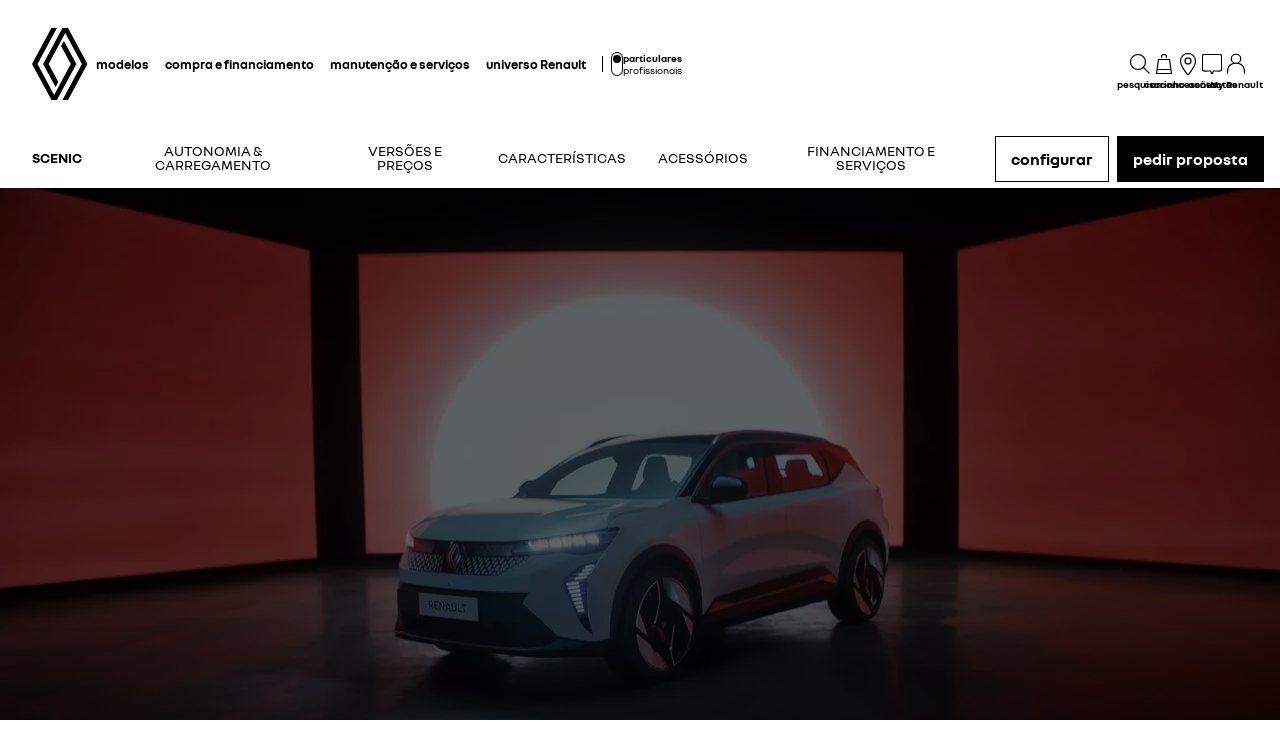

--- FILE ---
content_type: text/html; charset=utf-8
request_url: https://www.renault.pt/veiculos-eletricos/scenic-e-tech-eletrico.html
body_size: 84283
content:
<!DOCTYPE html>
    <html lang="pt-PT" data-block-scroll="false" prefix="og: http://ogp.me/ns#">
      <head>
        <title data-react-helmet="true">Scenic E-Tech elétrico - Renault</title>
        <meta data-react-helmet="true" name="charset" content="utf-8"/><meta data-react-helmet="true" name="viewport" content="width=device-width, initial-scale=1"/><meta data-react-helmet="true" name="theme-color" content="#ffffff"/><meta data-react-helmet="true" name="msapplication-TileColor" content="#ffffff"/><meta data-react-helmet="true" name="msapplication-TileImage" content="/renault/ms-icon-144x144.png"/><meta data-react-helmet="true" name="description" content="Consulte todas as informações sobre o Renault Scenic, o automóvel familiar 100% elétrico. Mantenha-se informado."/><meta data-react-helmet="true" name="robots" content="index,follow"/><meta data-react-helmet="true" property="og:type" content="article"/><meta data-react-helmet="true" property="og:title" content="Scenic E-Tech elétrico - Renault"/><meta data-react-helmet="true" property="og:url" content="https://www.renault.pt/veiculos-eletricos/scenic-e-tech-eletrico.html"/><meta data-react-helmet="true" property="og:image" content="https://cdn.group.renault.com/ren/master/renault-new-cars/product-plans/scenic/hcb-scenic/reveal/new-editorial/renault-hcb-ph1-000-desktop.jpg.ximg.large.jpg/0ee3042ab7.jpg"/><meta data-react-helmet="true" property="og:description" content="Consulte todas as informações sobre o Renault Scenic, o automóvel familiar 100% elétrico. Mantenha-se informado."/><meta data-react-helmet="true" property="og:locale" content="pt-PT"/><meta data-react-helmet="true" name="twitter:card" content="summary_large_image"/><meta data-react-helmet="true" name="twitter:title" content="Scenic E-Tech elétrico - Renault"/><meta data-react-helmet="true" name="twitter:url" content="https://www.renault.pt/veiculos-eletricos/scenic-e-tech-eletrico.html"/><meta data-react-helmet="true" name="twitter:image" content="https://cdn.group.renault.com/ren/master/renault-new-cars/product-plans/scenic/hcb-scenic/reveal/new-editorial/renault-hcb-ph1-000-desktop.jpg.ximg.large.jpg/0ee3042ab7.jpg"/><meta data-react-helmet="true" name="twitter:description" content="Consulte todas as informações sobre o Renault Scenic, o automóvel familiar 100% elétrico. Mantenha-se informado."/>
        <link rel="preconnect" href="https://cdn.group.renault.com" />
        <link rel="preconnect" href="https://www.googletagmanager.com" />
        <link rel="preconnect" href="https://www.google-analytics.com" />
        <link data-react-helmet="true" rel="apple-touch-icon" sizes="57x57" href="/renault/apple-icon-57x57.png?ck=8"/><link data-react-helmet="true" rel="apple-touch-icon" sizes="60x60" href="/renault/apple-icon-60x60.png?ck=8"/><link data-react-helmet="true" rel="apple-touch-icon" sizes="72x72" href="/renault/apple-icon-72x72.png?ck=8"/><link data-react-helmet="true" rel="apple-touch-icon" sizes="76x76" href="/renault/apple-icon-76x76.png?ck=8"/><link data-react-helmet="true" rel="apple-touch-icon" sizes="114x114" href="/renault/apple-icon-114x114.png?ck=8"/><link data-react-helmet="true" rel="apple-touch-icon" sizes="120x120" href="/renault/apple-icon-120x120.png?ck=8"/><link data-react-helmet="true" rel="apple-touch-icon" sizes="144x144" href="/renault/apple-icon-144x144.png?ck=8"/><link data-react-helmet="true" rel="apple-touch-icon" sizes="152x152" href="/renault/apple-icon-152x152.png?ck=8"/><link data-react-helmet="true" rel="apple-touch-icon" sizes="180x180" href="/renault/apple-icon-180x180.png?ck=8"/><link data-react-helmet="true" rel="icon" type="image/png" sizes="192x192" href="/renault/android-icon-192x192.png?ck=8"/><link data-react-helmet="true" rel="icon" type="image/png" href="/renault/favicon-16x16.png?ck=8" sizes="16x16"/><link data-react-helmet="true" rel="icon" type="image/png" href="/renault/favicon-32x32.png?ck=8" sizes="32x32"/><link data-react-helmet="true" rel="icon" type="image/png" href="/renault/favicon-96x96.png?ck=8" sizes="96x96"/><link data-react-helmet="true" rel="canonical" href="https://www.renault.pt/veiculos-eletricos/scenic-e-tech-eletrico.html"/><link data-react-helmet="true" rel="alternate" hreflang="pt-pt" href="https://www.renault.pt/veiculos-eletricos/scenic-e-tech-eletrico.html"/>
        <link rel="preload" href="/vendor/supportDetect-2025-02-17.js"  as="script"  >
<link rel="preload" href="/client/NouvelR-KR-Regular-a88f9cb1a35914d2.woff2" type="font/woff2" as="font" crossorigin="anonymous" >
<link rel="preload" href="/client/NouvelR-Bold-AH-1c5ca002c4ab8beb.woff2" type="font/woff2" as="font" crossorigin="anonymous" >
<link rel="preload" href="/client/NouvelR-Regular-LGC-a16ae2e90e338984.woff2" type="font/woff2" as="font" crossorigin="anonymous" >
<link rel="preload" href="/client/NouvelR-Regular-AH-a6ef79cbe0c9af2e.woff2" type="font/woff2" as="font" crossorigin="anonymous" >
<link rel="preload" href="/client/NouvelR-Bold-LGC-945284fbabdd732c.woff2" type="font/woff2" as="font" crossorigin="anonymous" >
<link rel="preload" href="/client/NouvelR-KR-Bold-b96e04ab4c4e2e9a.woff2" type="font/woff2" as="font" crossorigin="anonymous" >
<link rel="preload" href="/client/r-main-ca68d5499ab9492f.js"  as="script"  >
<link rel="preload" href="/client/r-main-11da371f7151a543.js"  as="script"  >
<link rel="preload" href="/client/r-renault-header-v2-a80404a19bbc05d7.js"  as="script"  >
<link rel="preload" href="/client/r-vehicle-range-cards-8b52d0c154d8f918.js"  as="script"  >
<link rel="preload" href="/client/r-one-ui-layout-tooltip-c6ffae46dfb00f1e.js"  as="script"  >
<link rel="preload" href="/client/r-content-with-links-4c1c58be6db4200c.js"  as="script"  >
<link rel="preload" href="/client/r-sub-nav-v2-a8565b6f5b775b09.js"  as="script"  >
<link rel="preload" href="/client/r-pp-manifest-e510eb3f48b51a41.js"  as="script"  >
<link rel="preload" href="/client/r-returning-panel-c4dad146ac354bb7.js"  as="script"  >
<link rel="preload" href="/client/r-pp-usp-6547195927a77427.js"  as="script"  >
<link rel="preload" href="/client/r-price-banner-5695cd85cc63f3f1.js"  as="script"  >
<link rel="preload" href="/client/r-promo-push-1b19c14f52c22949.js"  as="script"  >
<link rel="preload" href="/client/r-legal-028a0e42d18d513c.js"  as="script"  >
<link rel="preload" href="/client/r-pp-carousel-8aca4928412a12db.js"  as="script"  >
<link rel="preload" href="/client/r-cta-bar-2db39fc829f41e4f.js"  as="script"  >
<link rel="preload" href="/client/r-comp12v0-6bebeecb21bc272b.js"  as="script"  >
<link rel="preload" href="/client/r-pp-specific-feat-69ce05f4c842fd5e.js"  as="script"  >
<link rel="preload" href="/client/r-one-ui-anim-motion-d8cae6ee462bcec6.js"  as="script"  >
<link rel="preload" href="/client/r-edito-woofer-61c64de8b4e5eb6f.js"  as="script"  >
<link rel="preload" href="/client/r-pp-edito-video-8dcdc0f79a73ebc6.js"  as="script"  >
<link rel="preload" href="/client/r-widget-gallery-347bd6d9ced4d2cb.js"  as="script"  >
<link rel="preload" href="/client/r-widget-card-35d80ae9a0b3bf72.js"  as="script"  >
<link rel="preload" href="/client/r-pp-l-shape-6056bf158d0600bb.js"  as="script"  >
<link rel="preload" href="/client/r-reveal-video-player-0cced8ee092005f0.js"  as="script"  >
<link rel="preload" href="/client/r-pp-intro-section-146a6efe5975fc23.js"  as="script"  >
<link rel="preload" href="/client/r-pp-adas-67b90c8a747e3c40.js"  as="script"  >
<link rel="preload" href="/client/r-reveal-title-261766ba48edc99c.js"  as="script"  >
<link rel="preload" href="/client/r-model-grade-v3-fd226fa8d4a57f15.js"  as="script"  >
<link rel="preload" href="/client/r-async-rci-financing-b414be0018d54ab1.js"  as="script"  >
<link rel="preload" href="/client/r-cards-feature-promo-a41b8d7c744ab47a.js"  as="script"  >
<link rel="preload" href="/client/r-media-copy-26cec784de7f0ba9.js"  as="script"  >
<link rel="preload" href="/client/r-comp12vB-dbcd63a80546b82e.js"  as="script"  >
<link rel="preload" href="/client/r-pre-footer-ae0b0179ff895686.js"  as="script"  >
<link rel="preload" href="/client/r-footer-44cace9a65ee1811.js"  as="script"  >
<link rel="preload" href="/client/r-renault-legalfooter-5e9c89d32e49beb9.js"  as="script"  >
<link rel="preload" href="/client/r-cookie-one-trust-10bb4df2a454d172.js"  as="script"  >
        
        <link href="/client/r-renault-745f67bcab85b423.css" media="screen, projection, print" rel="stylesheet" type="text/css" />
<link href="/client/r-renault-header-v2-845aeb7f8750069a.css" media="screen, projection, print" rel="stylesheet" type="text/css" />
<link href="/client/r-vehicle-range-cards-2bbeac3756e5e13d.css" media="screen, projection, print" rel="stylesheet" type="text/css" />
<link href="/client/r-one-ui-layout-tooltip-25e0108454711ada.css" media="screen, projection, print" rel="stylesheet" type="text/css" />
<link href="/client/r-content-with-links-47015bba23b824db.css" media="screen, projection, print" rel="stylesheet" type="text/css" />
<link href="/client/r-sub-nav-v2-80c1be9fc8efb11d.css" media="screen, projection, print" rel="stylesheet" type="text/css" />
<link href="/client/r-pp-manifest-846b507ecb8dd4e6.css" media="screen, projection, print" rel="stylesheet" type="text/css" />
<link href="/client/r-returning-panel-1ff947043bc9cfd4.css" media="screen, projection, print" rel="stylesheet" type="text/css" />
<link href="/client/r-pp-usp-a462e635c15bc647.css" media="screen, projection, print" rel="stylesheet" type="text/css" />
<link href="/client/r-price-banner-52d901401f7ca9d3.css" media="screen, projection, print" rel="stylesheet" type="text/css" />
<link href="/client/r-promo-push-43295807348c8ddf.css" media="screen, projection, print" rel="stylesheet" type="text/css" />
<link href="/client/r-legal-735f5903d7cf836c.css" media="screen, projection, print" rel="stylesheet" type="text/css" />
<link href="/client/r-pp-carousel-841dba3bab2ee90d.css" media="screen, projection, print" rel="stylesheet" type="text/css" />
<link href="/client/r-cta-bar-0199a1b74e6c73d1.css" media="screen, projection, print" rel="stylesheet" type="text/css" />
<link href="/client/r-comp12v0-9e8f244627f278b7.css" media="screen, projection, print" rel="stylesheet" type="text/css" />
<link href="/client/r-pp-specific-feat-daa87e2a05b0b536.css" media="screen, projection, print" rel="stylesheet" type="text/css" />
<link href="/client/r-edito-woofer-3e2106cb583a3c17.css" media="screen, projection, print" rel="stylesheet" type="text/css" />
<link href="/client/r-pp-edito-video-c4b70737f43100df.css" media="screen, projection, print" rel="stylesheet" type="text/css" />
<link href="/client/r-widget-gallery-0ee57669b69163fc.css" media="screen, projection, print" rel="stylesheet" type="text/css" />
<link href="/client/r-widget-card-01c9b5fd07e6b7a2.css" media="screen, projection, print" rel="stylesheet" type="text/css" />
<link href="/client/r-pp-l-shape-7fefca19795646f1.css" media="screen, projection, print" rel="stylesheet" type="text/css" />
<link href="/client/r-reveal-video-player-bb565a923eb5ce6e.css" media="screen, projection, print" rel="stylesheet" type="text/css" />
<link href="/client/r-pp-intro-section-47976b389fd7b3f8.css" media="screen, projection, print" rel="stylesheet" type="text/css" />
<link href="/client/r-pp-adas-b0282ba20712bbe3.css" media="screen, projection, print" rel="stylesheet" type="text/css" />
<link href="/client/r-reveal-title-1c353bd228b04142.css" media="screen, projection, print" rel="stylesheet" type="text/css" />
<link href="/client/r-model-grade-v3-65c31ff71565ed6b.css" media="screen, projection, print" rel="stylesheet" type="text/css" />
<link href="/client/r-async-rci-financing-16c3b610b978bbe5.css" media="screen, projection, print" rel="stylesheet" type="text/css" />
<link href="/client/r-cards-feature-promo-0545119d226a9be6.css" media="screen, projection, print" rel="stylesheet" type="text/css" />
<link href="/client/r-media-copy-4565890ba93b2976.css" media="screen, projection, print" rel="stylesheet" type="text/css" />
<link href="/client/r-comp12vB-61102b12dc2b2cfd.css" media="screen, projection, print" rel="stylesheet" type="text/css" />
<link href="/client/r-pre-footer-b1522b8e3f5e34b1.css" media="screen, projection, print" rel="stylesheet" type="text/css" />
<link href="/client/r-footer-fe3faf83d6ba689f.css" media="screen, projection, print" rel="stylesheet" type="text/css" />
<link href="/client/r-renault-legalfooter-25c3f7a6778cf293.css" media="screen, projection, print" rel="stylesheet" type="text/css" />
<link href="/client/r-cookie-one-trust-391d9b6e9fa8962e.css" media="screen, projection, print" rel="stylesheet" type="text/css" />
        
        
        <script data-react-helmet="true" type="application/ld+json">{"@context":"http://schema.org","@type":"BreadcrumbList","itemListElement":[{"@type":"ListItem","position":1,"item":{"@id":"https://www.renault.pt/","name":"Renault Portugal"}},{"@type":"ListItem","position":2,"item":{"@id":"https://www.renault.pt/veiculos-eletricos.html","name":"automóveis elétricos"}},{"@type":"ListItem","position":3,"item":{"@id":"https://www.renault.pt/veiculos-eletricos/scenic-e-tech-eletrico.html","name":"Scenic E-Tech elétrico"}}]}</script><script data-react-helmet="true" type="application/ld+json">{"@context":"https://schema.org/","@type":"Product","name":"renault SCENIC E-TECH ELÉTRICO","image":"https://cdn.group.renault.com/ren/master/renault-new-cars/product-plans/scenic/hcb-scenic/reveal/new-editorial/renault-hcb-ph1-000-mobile.jpg.ximg.small.jpg/68efe2bbef.jpg","description":"Consulte todas as informações sobre o Renault Scenic, o automóvel familiar 100% elétrico. Mantenha-se informado.","brand":{"@type":"Brand","name":"renault"},"offers":{"@type":"AggregateOffer","lowPrice":41030,"priceCurrency":"EUR"}}</script><script data-react-helmet="true" type="application/ld+json">{"@context":{"schema":"http://schema.org/"},"@id":"https://pt.co.rplug.renault.com/product/model/ZH1/scenic-e-tech-eletrico/c/A#this","schema:url":"https://pt.co.rplug.renault.com/product/model/ZH1/scenic-e-tech-eletrico/c/A#this","@type":["schema:ProductModel","schema:Car"],"schema:name":"SCENIC E-TECH ELÉTRICO","schema:brand":{"@id":"http://www.wikidata.org/wiki/Q6686","@type":"schema:Brand","schema:name":"RENAULT"},"@reverse":{"schema:isVariantOf":[{"@id":"https://pt.co.rplug.renault.com/product/model/ZH1/scenic-e-tech-eletrico/c/A-ENS_0MDL2PSL1SERIESPE2_#this","@type":["schema:ProductModel","schema:Car"],"schema:name":"SCENIC E-TECH ELÉTRICO techno","schema:offers":{"@id":"https://pt.co.rplug.renault.com/product/model/ZH1/scenic-e-tech-eletrico/c/A-ENS_0MDL2PSL1SERIESPE2_#offer","@type":"schema:Offer","schema:priceSpecification":{"@type":"schema:UnitPriceSpecification","schema:price":"43830.0","schema:priceCurrency":"EUR","schema:validFrom":"2025-10-31T23:00:00Z","schema:priceType":"SRP"},"schema:url":"https://www.renault.pt/veiculos-eletricos/scenic-e-tech-eletrico.html","schema:price":"43830.0","schema:priceCurrency":"EUR"},"schema:brand":"RENAULT"},{"@id":"https://pt.co.rplug.renault.com/product/model/ZH1/scenic-e-tech-eletrico/c/A-ENS_0MDL2PSL1SERIESPE4_#this","@type":["schema:ProductModel","schema:Car"],"schema:name":"SCENIC E-TECH ELÉTRICO iconic","schema:offers":{"@id":"https://pt.co.rplug.renault.com/product/model/ZH1/scenic-e-tech-eletrico/c/A-ENS_0MDL2PSL1SERIESPE4_#offer","@type":"schema:Offer","schema:priceSpecification":{"@type":"schema:UnitPriceSpecification","schema:price":"52990.0","schema:priceCurrency":"EUR","schema:validFrom":"2025-10-31T23:00:00Z","schema:priceType":"SRP"},"schema:url":"https://www.renault.pt/veiculos-eletricos/scenic-e-tech-eletrico.html","schema:price":"52990.0","schema:priceCurrency":"EUR"},"schema:brand":"RENAULT"},{"@id":"https://pt.co.rplug.renault.com/product/model/ZH1/scenic-e-tech-eletrico/c/A-ENS_0MDL2PSL1SERIESPE3_#this","@type":["schema:ProductModel","schema:Car"],"schema:name":"SCENIC E-TECH ELÉTRICO esprit Alpine","schema:offers":{"@id":"https://pt.co.rplug.renault.com/product/model/ZH1/scenic-e-tech-eletrico/c/A-ENS_0MDL2PSL1SERIESPE3_#offer","@type":"schema:Offer","schema:priceSpecification":{"@type":"schema:UnitPriceSpecification","schema:price":"51590.0","schema:priceCurrency":"EUR","schema:validFrom":"2025-10-31T23:00:00Z","schema:priceType":"SRP"},"schema:url":"https://www.renault.pt/veiculos-eletricos/scenic-e-tech-eletrico.html","schema:price":"51590.0","schema:priceCurrency":"EUR"},"schema:brand":"RENAULT"},{"@id":"https://pt.co.rplug.renault.com/product/model/ZH1/scenic-e-tech-eletrico/c/A-ENS_0MDL2PSL1SERIESPE1_#this","@type":["schema:ProductModel","schema:Car"],"schema:name":"SCENIC E-TECH ELÉTRICO evolution","schema:offers":{"@id":"https://pt.co.rplug.renault.com/product/model/ZH1/scenic-e-tech-eletrico/c/A-ENS_0MDL2PSL1SERIESPE1_#offer","@type":"schema:Offer","schema:priceSpecification":{"@type":"schema:UnitPriceSpecification","schema:price":"41030.0","schema:priceCurrency":"EUR","schema:validFrom":"2025-10-31T23:00:00Z","schema:priceType":"SRP"},"schema:url":"https://www.renault.pt/veiculos-eletricos/scenic-e-tech-eletrico.html","schema:price":"41030.0","schema:priceCurrency":"EUR"},"schema:brand":"RENAULT"}]},"schema:bodyType":"SUV","schema:fuelType":"eletricidade","schema:offers":{"@id":"https://pt.co.rplug.renault.com/product/model/ZH1/scenic-e-tech-eletrico/c/A#offer","@type":"schema:Offer","schema:priceSpecification":{"@type":"schema:UnitPriceSpecification","schema:price":"41030.0","schema:priceCurrency":"EUR","schema:validFrom":"2025-10-31T23:00:00Z","schema:priceType":"SRP"},"schema:url":"https://www.renault.pt/veiculos-eletricos/scenic-e-tech-eletrico.html","schema:price":"41030.0","schema:priceCurrency":"EUR"}}</script><script data-react-helmet="true" type="application/ld+json">{"@context":"http://schema.org","@type":"Organization","@id":"https://www.renault.pt#organization","url":"https://www.renault.pt","name":"renault","sameAs":[]}</script>
        <link rel="manifest" href="/renault/manifest.json">
        
  <script type='text/javascript'>
      window.ccLayer = window.ccLayer || [];
      var dataLayer = window.dataLayer = window.dataLayer || [];
      var firstPush = {"languageCode":"pt","countryCode":"PT","brand":"renault","gtmServer":"OFFICIAL_GTM_SERVER","ccParameters":{"design":"","legal":"","position":"bottom","solution":"one"},"businessType":"new-car","mboxActivated":"no","pageName":"vehicles|electric|scenic-hcb-ph1","pageType":"product-plan","vehicleModel":"SCENIC E-TECH ELÉTRICO","vehicleId":"ZH1","modelAdminId":"scenic-hcb-ph1"};
      dataLayer.push(firstPush);
      dataLayer.push({event: '55experience_pageChange'});
      
    </script>
        <style>
          :root {
            --model-color-id: unset ;
          }
        </style>
      </head>
      <body class="Product_renault">

        <div id='app'><div class="Main"><div class="MainContainer"><div class="Page" id="Page"><div class="ContentZone ContentZone__menu"><div class="MainHeaderV2__sentinel"></div><div class="MainHeaderV2"><nav class="MainHeaderV2__nav"><a title="Renault" class="MainHeaderV2__logoLink" data-track="click" data-track-button-text="logo-renault-header" data-track-destination="/" data-track-location-in-page="primary-nav" data-track-event="navigationClick" href="/" data-discover="true"><svg xmlns="http://www.w3.org/2000/svg" viewBox="0 0 66 86" class="MainHeaderV2__logo is-renault" title="Renault Portugal - Compra de automóveis novos - Site Oficial"><path d="m52.3 43-23 43H23L0 43 22.9 0h6.5L6.5 43l19.6 36.9L45.7 43 34.3 21.5l3.3-6.1zM42.5 0h-6.6L13.1 43l14.7 27.6 3.2-6.1L19.6 43 39.2 6l19.6 37-22.9 43h6.6l22.8-43z"></path></svg></a><div class="MainHeaderV2__menu"><div class="MainHeaderV2__close"><button class="MainHeaderV2__button is-close" type="button" title=""><svg xmlns="http://www.w3.org/2000/svg" viewBox="0 0 24 24" class="MainHeaderV2__buttonIcon"><path d="m12.85 12 9.075 9.075-.85.85L12 12.85l-9.075 9.075-.85-.85L11.15 12 2.075 2.925l.85-.85L12 11.15l9.075-9.075.85.85z"></path></svg><span class="MainHeaderV2__buttonLabel">Fechar</span></button></div><div class="MainHeaderV2__wrapper"><div class="MainHeaderV2__primaryLinks"><ul class="MainHeaderV2__linkList"><li class="MainHeaderV2__linkItem"><button class="MainHeaderV2__link" type="button" title="" data-track="click" data-track-event="toggle" data-track-toggle-type="menu_main_entry" data-track-toggle-value="modelos">modelos<!-- --> <svg xmlns="http://www.w3.org/2000/svg" viewBox="0 0 24 24" class="MainHeaderV2__chevronIcon"><path fill-rule="evenodd" d="m5.85 1.95 12.6 9.45v1.2l-12.6 9.45-.9-1.2L16.75 12 4.95 3.15z" clip-rule="evenodd"></path></svg></button><div class="MainHeaderV2__megaDropDown"><div class="MainHeaderV2__megaDropDownHeader"><button type="button" class="MainHeaderV2__backCta"><svg xmlns="http://www.w3.org/2000/svg" viewBox="0 0 24 24" class="MainHeaderV2__backCtaIcon"><path fill-rule="evenodd" d="M19.05 3.15 7.25 12l11.8 8.85-.9 1.2-12.6-9.45v-1.2l12.6-9.45z" clip-rule="evenodd"></path></svg>voltar</button><div class="MainHeaderV2__close2"><button class="MainHeaderV2__button is-close" type="button" title=""><svg xmlns="http://www.w3.org/2000/svg" viewBox="0 0 24 24" class="MainHeaderV2__buttonIcon"><path d="m12.85 12 9.075 9.075-.85.85L12 12.85l-9.075 9.075-.85-.85L11.15 12 2.075 2.925l.85-.85L12 11.15l9.075-9.075.85.85z"></path></svg><span class="MainHeaderV2__buttonLabel">Fechar</span></button></div><button class="MainHeaderV2__closeMegaDropDown" type="button" title=""><svg xmlns="http://www.w3.org/2000/svg" viewBox="0 0 24 24" class="MainHeaderV2__buttonIcon"><path d="m12.85 12 9.075 9.075-.85.85L12 12.85l-9.075 9.075-.85-.85L11.15 12 2.075 2.925l.85-.85L12 11.15l9.075-9.075.85.85z"></path></svg><span class="MainHeaderV2__closeLabel">Fechar</span></button></div><div class="MainHeaderV2__megaDropDownContent"><div class="EditorialContentZone"><div class="VehicleRangeCards"><div class="VehicleRangeCards__sidebar"><div class="VehicleRangeCards__filters is-sticky"><div class="Accordion is-medium" role="presentation"><button class="Accordion__trigger" type="button" aria-expanded="false"><div class="VehicleRangeCards__filtersTitle">filtre os automóveis </div></button><div class="Accordion__content is-hidden" role="region" inert=""><div class="Accordion__wrapper"><div class="RangeFiltersContent"><div class="RangeFiltersContent__category"><span class="RangeFiltersContent__label">categoria</span><span class="Tooltip__trigger" role="button" tabindex="0"><svg xmlns="http://www.w3.org/2000/svg" viewBox="0 0 24 24" style="--InfoIcon-size-default:14px;--InfoIcon-size-medium:14px;--InfoIcon-size-large:14px" class="InfoIcon"><path fill-rule="evenodd" d="M12 2.65a9.35 9.35 0 1 0 9.304 8.414.65.65 0 1 1 1.294-.128q.051.525.052 1.064c0 5.882-4.768 10.65-10.65 10.65S1.35 17.882 1.35 12 6.118 1.35 12 1.35c.918 0 1.81.116 2.662.336a.65.65 0 1 1-.324 1.259A9.4 9.4 0 0 0 12 2.65" clip-rule="evenodd"></path><path d="M12.8 7.3a.8.8 0 1 1-1.6 0 .8.8 0 0 1 1.6 0"></path><path fill-rule="evenodd" d="M12 9.25a.75.75 0 0 1 .75.75v7a.75.75 0 0 1-1.5 0v-7a.75.75 0 0 1 .75-.75" clip-rule="evenodd"></path></svg></span></div><div class="RadioGroupButton" role="radiogroup"><div class="RadioGroupButton__item"><div class="RadioGroupButton__tick"><div class="Indicator is-tick"><div class="Indicator__status"></div></div></div><div class="RadioGroupButton__button"><input type="radio" class="RadioGroupButton__input" id="category-radio-passageiros-hp" tabindex="0" name="category-radio" checked="" value="passageiros-hp"/><label for="category-radio-passageiros-hp" class="RadioGroupButton__label"><span class="RadioGroupButton__textContainer">modelos passageiros</span></label></div></div><div class="RadioGroupButton__item"><div class="RadioGroupButton__button"><input type="radio" class="RadioGroupButton__input" id="category-radio-comerciais-hp" tabindex="0" name="category-radio" value="comerciais-hp"/><label for="category-radio-comerciais-hp" class="RadioGroupButton__label"><span class="RadioGroupButton__textContainer">modelos comerciais</span></label></div></div></div><div class="RangeFiltersContent__energy"><span class="RangeFiltersContent__label">motorização</span><span class="Tooltip__trigger" role="button" tabindex="0"><svg xmlns="http://www.w3.org/2000/svg" viewBox="0 0 24 24" style="--InfoIcon-size-default:14px;--InfoIcon-size-medium:14px;--InfoIcon-size-large:14px" class="InfoIcon"><path fill-rule="evenodd" d="M12 2.65a9.35 9.35 0 1 0 9.304 8.414.65.65 0 1 1 1.294-.128q.051.525.052 1.064c0 5.882-4.768 10.65-10.65 10.65S1.35 17.882 1.35 12 6.118 1.35 12 1.35c.918 0 1.81.116 2.662.336a.65.65 0 1 1-.324 1.259A9.4 9.4 0 0 0 12 2.65" clip-rule="evenodd"></path><path d="M12.8 7.3a.8.8 0 1 1-1.6 0 .8.8 0 0 1 1.6 0"></path><path fill-rule="evenodd" d="M12 9.25a.75.75 0 0 1 .75.75v7a.75.75 0 0 1-1.5 0v-7a.75.75 0 0 1 .75-.75" clip-rule="evenodd"></path></svg></span></div><div class="RadioGroupButton" role="radiogroup"><button class="RangeFiltersContent__energyButton" type="button" title=""><div class="RadioGroupButton__item"><div class="RadioGroupButton__button"><input type="radio" class="RadioGroupButton__input" id="energy-radio-electric" tabindex="0" name="energy-radio" value="electric"/><label for="energy-radio-electric" class="RadioGroupButton__label"><span class="RadioGroupButton__textContainer">elétrico</span></label></div></div></button><button class="RangeFiltersContent__energyButton" type="button" title=""><div class="RadioGroupButton__item"><div class="RadioGroupButton__button"><input type="radio" class="RadioGroupButton__input" id="energy-radio-gasoline" tabindex="0" name="energy-radio" value="gasoline"/><label for="energy-radio-gasoline" class="RadioGroupButton__label"><span class="RadioGroupButton__textContainer">gasolina</span></label></div></div></button><button class="RangeFiltersContent__energyButton" type="button" title=""><div class="RadioGroupButton__item"><div class="RadioGroupButton__button"><input type="radio" class="RadioGroupButton__input" id="energy-radio-lpg" tabindex="0" name="energy-radio" value="lpg"/><label for="energy-radio-lpg" class="RadioGroupButton__label"><span class="RadioGroupButton__textContainer">GPL</span></label></div></div></button><button class="RangeFiltersContent__energyButton" type="button" title=""><div class="RadioGroupButton__item"><div class="RadioGroupButton__button"><input type="radio" class="RadioGroupButton__input" id="energy-radio-diesel" tabindex="0" name="energy-radio" value="diesel"/><label for="energy-radio-diesel" class="RadioGroupButton__label"><span class="RadioGroupButton__textContainer">diesel</span></label></div></div></button><button class="RangeFiltersContent__energyButton" type="button" title=""><div class="RadioGroupButton__item"><div class="RadioGroupButton__button"><input type="radio" class="RadioGroupButton__input" id="energy-radio-hybrid" tabindex="0" name="energy-radio" value="hybrid"/><label for="energy-radio-hybrid" class="RadioGroupButton__label"><span class="RadioGroupButton__textContainer">full hybrid</span></label></div></div></button><button class="RangeFiltersContent__energyButton" type="button" title=""><div class="RadioGroupButton__item"><div class="RadioGroupButton__button"><input type="radio" class="RadioGroupButton__input" id="energy-radio-mildHybrid" tabindex="0" name="energy-radio" value="mildHybrid"/><label for="energy-radio-mildHybrid" class="RadioGroupButton__label"><span class="RadioGroupButton__textContainer">mild hybrid</span></label></div></div></button><button class="RangeFiltersContent__energyButton" type="button" title=""><div class="RadioGroupButton__item"><div class="RadioGroupButton__button"><input type="radio" class="RadioGroupButton__input" id="energy-radio-hybridPlugin" tabindex="0" name="energy-radio" value="hybridPlugin"/><label for="energy-radio-hybridPlugin" class="RadioGroupButton__label"><span class="RadioGroupButton__textContainer">hyper hybrid</span></label></div></div></button></div></div></div></div></div></div><div class="VehicleRangeCards__shortcuts"><a title="" class="VehicleRangeCards__shortcutLink" data-track-event="navigationClick" data-track-button-text="descubra todas as nossas motorizações" data-track="click" data-track-destination="/motorizacoes.html" data-track-location-in-page="vehicle_range_quick_actions" href="/motorizacoes.html" data-discover="true"><svg xmlns="http://www.w3.org/2000/svg" viewBox="0 0 24 24" class="VehicleRangeCards__iconSvg"><path d="M22.94 13.525c-.065-.53-.11-1.07-.335-1.65a3.2 3.2 0 0 0-.455-.81c-.19-.24-.41-.47-.715-.66-.575-.34-1.135-.435-1.64-.54-.255-.05-.5-.095-.71-.15a5 5 0 0 1-.635-.225c-.88-.37-1.74-.89-2.65-1.38a10 10 0 0 0-.725-.36 5 5 0 0 0-.815-.27 12 12 0 0 0-1.57-.295 11 11 0 0 0-1.6-.09l-1.53.035-3.05.095-1.525.055-.765.03c-.27.015-.48.015-.81.045l.075.59c.315.17.625.36.935.545 1.945-.08 3.905-.14 5.855-.19.485-.005.985-.03 1.425-.01.46.02.925.08 1.385.155.45.075.93.185 1.32.32.375.14.81.385 1.23.615.855.47 1.71.98 2.705 1.35.535.205 1.06.26 1.505.365.445.095.87.225 1.095.415.275.235.49.56.61.935.065.19.105.4.14.62.03.215.07.49.08.675.015.2 0 .39-.04.495-.015.04 0 .01-.005.02h-.805a2.595 2.595 0 0 0-2.59-2.515 2.593 2.593 0 0 0-2.59 2.505H7.91a2.597 2.597 0 0 0-2.59-2.505c-1.25 0-2.3.89-2.545 2.07l-.045-.01-.25-.05a.6.6 0 0 1-.135-.065.6.6 0 0 1-.2-.195.3.3 0 0 1-.03-.1v-2.44L3.99 9.085 2.81 8.57.915 10.45v2.86c0 .05.005.155.015.23.025.165.075.335.15.485.155.305.395.525.645.68.13.075.255.14.42.19.12.035.145.035.2.045l.15.03.34.07a2.6 2.6 0 0 0 2.49 1.895A2.6 2.6 0 0 0 7.67 15.44h8.325a2.59 2.59 0 0 0 2.345 1.495c1.04 0 1.93-.62 2.35-1.5h1.04c.045 0 .12 0 .18-.01.25-.02.49-.135.665-.32.175-.175.29-.445.33-.605.095-.36.085-.67.06-.965zm-17.63 2.2c-.77 0-1.4-.63-1.4-1.4s.63-1.4 1.4-1.4 1.4.63 1.4 1.4-.63 1.4-1.4 1.4m13.01 0c-.77 0-1.4-.63-1.4-1.4s.63-1.4 1.4-1.4 1.4.63 1.4 1.4-.63 1.4-1.4 1.4"></path></svg>descubra todas as nossas motorizações</a><a title="" class="VehicleRangeCards__shortcutLink" data-track-event="navigationClick" data-track-button-text=" compare os modelos" data-track="click" data-track-destination="/comparar-modelos.html?rangeId=passageiros-hp" data-track-location-in-page="vehicle_range_quick_actions" href="/comparar-modelos.html?rangeId=passageiros-hp" data-discover="true"><svg xmlns="http://www.w3.org/2000/svg" viewBox="0 0 24 24" class="VehicleRangeCards__iconSvg"><path d="M10.016 11.21c-.23-.995-1.055-1.59-1.715-1.59H3.896c-1.02 0-1.43 1.065-1.57 1.44l-.215.645H1.016v.965l.395.21c-.24.3-.395.68-.395 1.095v3.075c0 .54.44.98.98.98h.945c.5 0 .915-.38.975-.87h4.37c.055.49.47.87.975.87h.95c.54 0 .98-.44.98-.98v-3.075c0-.41-.145-.785-.385-1.085l.05-.025.335-.195v-.975h-1.03l-.13-.49zm-6.565.25c.09-.24.27-.645.44-.645h4.405c.085.005.44.195.555.685l.2.73H3.196l.26-.77zm6.525 5.37h-.51v-.87h-6.74v.87H2.21v-2.855c0-.3.23-.54.51-.54h6.745c.285 0 .51.245.51.54v2.855zm-6.04-2.125a.587.587 0 0 1-.59.585.587.587 0 0 1-.59-.585c0-.325.265-.585.59-.585s.59.26.59.585m5.49 0a.587.587 0 0 1-.59.585.587.587 0 0 1-.59-.585c0-.325.265-.585.59-.585s.59.26.59.585m4.54-4.015h4.37c.055.49.47.87.975.87h.95c.54 0 .98-.44.98-.98V7.505c0-.41-.145-.785-.385-1.085l.05-.025.335-.195v-.975h-1.03l-.135-.49c-.23-.995-1.055-1.59-1.715-1.59h-4.41c-1.02 0-1.43 1.065-1.57 1.44l-.215.645H11.07v.965l.395.21c-.24.3-.395.68-.395 1.095v3.075c0 .54.44.98.98.98h.945c.5 0 .915-.38.975-.87zm-.455-5.7c.09-.24.27-.645.44-.645h4.405c.085.005.44.19.555.685l.2.73h-5.855l.26-.77zm-.735 5.37h-.505V7.505c0-.3.23-.54.51-.54h6.745c.285 0 .51.245.51.54v2.855h-.51v-.87H12.78v.87h-.005zM14 8.235a.587.587 0 0 1-.59.585.587.587 0 0 1-.59-.585c0-.325.265-.585.59-.585s.59.26.59.585m5.49 0a.587.587 0 0 1-.59.585.587.587 0 0 1-.59-.585c0-.325.265-.585.59-.585s.59.26.59.585m-3.65 9.21a.587.587 0 0 1-.59.585.587.587 0 0 1-.59-.585c0-.325.265-.585.59-.585s.59.26.59.585m5.49 0a.587.587 0 0 1-.59.585.587.587 0 0 1-.59-.585c0-.325.265-.585.59-.585s.59.26.59.585m1.75-2.035v-.975h-1.03l-.135-.49c-.23-.995-1.055-1.59-1.715-1.59h-4.41c-1.02 0-1.43 1.065-1.57 1.44l-.215.645H12.91v.965l.39.21c-.24.3-.39.68-.39 1.095v3.075c0 .54.44.98.98.98h.945c.5 0 .915-.38.975-.865h4.37c.055.49.47.865.975.865h.95c.54 0 .98-.44.98-.98V16.71c0-.41-.145-.785-.385-1.085l.05-.025.335-.195zm-7.725-1.21c.09-.24.27-.645.44-.645H20.2c.085.005.44.19.555.685l.2.73H15.1l.26-.77zm6.525 5.37h-.51v-.865h-6.75v.865h-.515v-2.855c0-.3.23-.54.51-.54h6.745c.285 0 .51.245.51.54v2.855z"></path></svg> compare os modelos</a><a title="" class="VehicleRangeCards__shortcutLink" data-track-event="navigationClick" data-track-button-text="ver os automóveis novos em stock" data-track="click" data-track-destination="/webstore.html" data-track-location-in-page="vehicle_range_quick_actions" href="/webstore.html" data-discover="true"><svg xmlns="http://www.w3.org/2000/svg" viewBox="0 0 24 24" class="VehicleRangeCards__iconSvg"><path d="M23.34 10.1q.133-.286.16-.6a5.6 5.6 0 0 0-.075-.95 1 1 0 0 0-.015-.073.4.4 0 0 1-.015-.092 3.3 3.3 0 0 0-.45-1.15 2 2 0 0 0-.5-.5 2.5 2.5 0 0 0-.565-.305 6 6 0 0 0-1.075-.305 7 7 0 0 1-.895-.215 4.6 4.6 0 0 1-.795-.41 8 8 0 0 1-.386-.257 9 9 0 0 0-.47-.313 6.4 6.4 0 0 0-1-.5 10.5 10.5 0 0 0-2.08-.5 10.8 10.8 0 0 0-2.14-.145c-.694.035-1.37.09-2.05.15l-1 .095-.5.05-.095.01c-.138.015-.26.027-.464.06l.115.58c.193.122.375.268.559.415l.106.085c.64-.07 1.295-.13 1.93-.18l.221-.018a22 22 0 0 1 1.664-.092q.93.03 1.845.2c.597.1 1.18.268 1.74.5q.4.173.76.42l.192.13c.205.138.427.289.658.425q.473.29 1 .46c.256.072.476.116.682.158q.161.032.318.067c.6.14 1.13.315 1.28.64.139.25.232.522.275.805l.013.074c.023.12.047.25.047.361q.027.15 0 .3a.3.3 0 0 1-.055.145c-.01.025-.01.025-.065.025a3 3 0 0 1-.38 0h-1.5c.36.294.575.73.59 1.195h1.235c.239 0 .473-.064.68-.185a1.27 1.27 0 0 0 .5-.56M6.605 7.37h1.2a1 1 0 0 1 .025-.06 1 1 0 0 1 .095-.185 4 4 0 0 1 .31-.425 9 9 0 0 1 .78-.815c-.247-.234-.508-.444-.77-.655l-.155-.125A9 9 0 0 0 7.26 6a5 5 0 0 0-.385.54c-.16.249-.253.535-.27.83m14.45 7.61a1.7 1.7 0 0 0 .165-.6 3.8 3.8 0 0 0-.105-1l-.03-.16a3.3 3.3 0 0 0-.45-1.145 2 2 0 0 0-.5-.5 3.2 3.2 0 0 0-.555-.305 5.5 5.5 0 0 0-1.08-.315 5.6 5.6 0 0 1-1.72-.62c-.191-.09-.367-.2-.57-.325q-.133-.083-.285-.175a8 8 0 0 0-1-.5 9.6 9.6 0 0 0-2.08-.565 11.7 11.7 0 0 0-2.135-.135c-.695.035-1.37.09-2.045.15l-1 .095-.5.05-.086.01c-.142.014-.26.027-.47.06l.076.61c.2.129.395.285.59.44l.075.06c.64-.07 1.29-.13 1.925-.18l.221-.018a22 22 0 0 1 1.664-.092 9.3 9.3 0 0 1 3.565.735q.405.181.78.42c.27.175.58.365.885.525a7 7 0 0 0 1 .42q.492.154 1 .25c.595.13 1.125.335 1.28.655.14.25.231.526.27.81l.013.074c.023.12.047.25.047.361q.023.15 0 .3a.3.3 0 0 1-.055.145l-.004.006a.03.03 0 0 1-.01.013c-.007.006-.018.006-.051.006a3 3 0 0 1-.38 0H19l-.95-.01c.36.294.575.73.59 1.195h1.235a1.4 1.4 0 0 0 .68-.185 1.26 1.26 0 0 0 .5-.56M4.34 12.235h1.23v-.06q.04-.098.1-.185.139-.222.305-.425.368-.434.785-.82a16 16 0 0 0-.798-.672l-.127-.103a9 9 0 0 0-.835.895 4.6 4.6 0 0 0-.385.54 1.7 1.7 0 0 0-.275.83"></path><path fill-rule="evenodd" d="M18.89 19.425a7 7 0 0 0-.2-1.265 3.9 3.9 0 0 0-.53-1.28 2 2 0 0 0-.615-.565 4 4 0 0 0-.655-.29 12 12 0 0 0-1.205-.29 3 3 0 0 1-.5-.125 3.3 3.3 0 0 1-.455-.21 10 10 0 0 1-.602-.375 22 22 0 0 0-.363-.235A9.47 9.47 0 0 0 9 13.465a22 22 0 0 0-2.42.125l-1.18.105-.59.06-.3.03-.34.045.115.58q.174.113.344.228c.137.092.273.184.416.272.745-.075 1.5-.145 2.24-.2.375-.03.75-.055 1.11-.07h.5c.17 0 .365 0 .545.03A7.7 7.7 0 0 1 13.435 16q.51.335 1.065.595.308.14.635.23l.58.125c.71.14 1.415.33 1.555.71.275.603.431 1.253.46 1.915q.012.115 0 .23h-.37a2.115 2.115 0 0 0-4.08-.1H7.44a2.115 2.115 0 0 0-4-.15h-.225a.5.5 0 0 1 0-.135V17.6a6 6 0 0 1 .01-.6 1 1 0 0 1 0-.115v-.055q.061-.113.14-.215.42-.526.9-1c-.365-.2-.75-.38-1.135-.56a7 7 0 0 0-.88 1.12 1.6 1.6 0 0 0-.185.5 2.5 2.5 0 0 0-.06.4q-.036.36-.035.72V19.5a1.5 1.5 0 0 0 .135.545c.092.201.237.374.42.5.181.118.389.19.605.21l.195.04a2.115 2.115 0 0 0 4.09.14h5.83a2.115 2.115 0 0 0 4.03.085h.225q.197.012.395 0c.395-.063.73-.329.88-.7.115-.283.155-.592.115-.895M5.415 21.22a.915.915 0 1 1 0-1.83.915.915 0 0 1 0 1.83m9.014-.565a.915.915 0 1 0 1.691-.7.915.915 0 0 0-1.69.7z" clip-rule="evenodd"></path></svg>ver os automóveis novos em stock</a><a href="https://pt.renew.auto/" title="" class="VehicleRangeCards__shortcutLink" target="_blank" rel="noopener" data-track-event="navigationClick" data-track-button-text="ver os automóveis usados" data-track="click" data-track-destination="https://pt.renew.auto/" data-track-location-in-page="vehicle_range_quick_actions"><svg xmlns="http://www.w3.org/2000/svg" viewBox="0 0 24 24" class="VehicleRangeCards__iconSvg"><path d="M22.095 12.105c.025.195.04.42-.02.685-.07.325-.265.6-.53.755-.205.14-.48.165-.655.165q-.09.001-.135-.005l-.78-.02a1.077 1.077 0 0 1-2.005-.07h-1.925c-.15.42-.545.72-1.015.72s-.865-.3-1.015-.72h-.035c-.27.01-.52-.005-.725-.14a.98.98 0 0 1-.42-.575c-.03-.12-.04-.25-.04-.38v-.64c0-.05 0-.15.01-.255q.016-.151.055-.295c.055-.195.145-.375.26-.54.06-.08.12-.15.22-.25l.205-.15.865.855-.28.2s-.075.09-.09.14a.6.6 0 0 0-.045.19v.64h.355a1.055 1.055 0 0 1 1.34 0h2.61a1.055 1.055 0 0 1 1.415.065l1.045.025c.08 0 .12.005.155 0 0-.12-.03-.375-.09-.47-.05-.095-.205-.225-.44-.325-.19-.055-.48-.15-.735-.25-.165-.065-.32-.125-.475-.235l-.325-.23c-.37-.26-.78-.435-1.21-.52-.82-.155-1.78-.105-2.86.145l-.165.04-.12-.12a9 9 0 0 0-.45-.42l-.065-.06-.125-.435.295-.08c1.28-.35 2.435-.445 3.535-.285.65.105 1.26.345 1.775.695l.35.245c.045.03.065.05.09.06q.081.039.155.07c.24.095.465.165.755.255.39.17.785.395 1.055.84.14.245.195.5.22.675zm-8.84-4.515c.205.135.455.15.725.14h.035c.15.42.545.72 1.015.72s.865-.3 1.015-.72h1.925a1.077 1.077 0 0 0 2.005.07l.78.02c.03 0 .075.005.135.005.175 0 .45-.025.655-.165.265-.155.46-.435.53-.755.06-.265.04-.49.02-.685a1.7 1.7 0 0 0-.22-.675c-.27-.445-.665-.67-1.055-.84-.29-.09-.515-.165-.755-.255-.05-.02-.105-.04-.155-.07-.025-.01-.04-.025-.09-.06l-.35-.245a4.4 4.4 0 0 0-1.775-.695c-1.095-.16-2.255-.065-3.535.285l-.295.08.125.435.065.06q.233.203.45.42l.12.12.165-.04c1.075-.255 2.04-.3 2.86-.145.43.085.84.26 1.21.52l.325.23c.155.11.31.17.475.235.255.1.545.19.735.25.24.105.39.23.44.325.06.095.09.35.09.47h-.155L19.725 6.6a1.08 1.08 0 0 0-.745-.305c-.255 0-.485.095-.67.24H15.7a1.055 1.055 0 0 0-1.34 0h-.355v-.64c0-.065.02-.13.045-.19a.7.7 0 0 1 .09-.14l.28-.2-.865-.855-.205.15a1.7 1.7 0 0 0-.535 1.085c-.01.105-.01.205-.01.255v.64c0 .13.01.26.04.38.06.235.21.45.42.575zm8.835 10.575a1.8 1.8 0 0 0-.22-.675c-.27-.445-.665-.67-1.055-.84-.29-.09-.515-.165-.755-.255-.05-.02-.105-.04-.155-.07-.025-.01-.04-.025-.09-.06l-.35-.245a4.4 4.4 0 0 0-1.775-.695c-1.095-.16-2.255-.065-3.535.285l-.295.08.125.435.065.06q.232.203.45.42l.12.12.165-.04c1.075-.255 2.04-.3 2.86-.145.43.085.84.26 1.21.52l.325.23c.155.11.31.17.475.235.255.1.545.19.735.25.24.105.39.23.44.325.06.095.09.35.09.47h-.155l-1.045-.025a1.08 1.08 0 0 0-.745-.305c-.255 0-.485.095-.67.24h-2.61a1.055 1.055 0 0 0-1.34 0H14v-.64c0-.065.02-.13.045-.19a.7.7 0 0 1 .09-.14l.28-.2-.865-.855-.205.15a1.7 1.7 0 0 0-.535 1.085c-.01.105-.01.205-.01.255v.64c0 .13.01.26.04.38.06.235.21.45.42.575.205.135.455.15.725.14h.035c.15.42.545.72 1.015.72s.865-.3 1.015-.72h1.925a1.077 1.077 0 0 0 2.005.07l.78.02c.03 0 .075.005.135.005.175 0 .45-.025.655-.165.265-.155.46-.435.53-.755.06-.265.04-.49.02-.685zm-10.85-6.06a1.8 1.8 0 0 0-.22-.675c-.27-.445-.665-.67-1.055-.84-.29-.09-.515-.165-.755-.255-.05-.02-.105-.04-.155-.07-.025-.01-.04-.025-.09-.06l-.35-.245a4.4 4.4 0 0 0-1.775-.695c-1.095-.16-2.255-.065-3.535.285l-.295.08.125.435.065.06q.232.203.45.42l.12.12.165-.04c1.075-.255 2.04-.3 2.86-.145.43.085.84.26 1.21.52l.325.23c.155.11.31.17.475.235.255.1.545.19.735.25.24.105.39.23.44.325.06.095.09.35.09.47h-.155l-1.045-.025a1.08 1.08 0 0 0-.745-.305c-.255 0-.485.095-.67.24h-2.61a1.055 1.055 0 0 0-1.34 0H3.15v-.64c0-.065.02-.13.045-.19a.7.7 0 0 1 .09-.14l.28-.2-.865-.855-.205.15a1.7 1.7 0 0 0-.535 1.085c-.01.105-.01.205-.01.255v.64c0 .13.01.26.04.38.06.235.21.45.42.575.205.135.455.15.725.14h.035c.15.42.545.72 1.015.72s.865-.3 1.015-.72h1.925a1.077 1.077 0 0 0 2.005.07l.78.02c.03 0 .075.005.135.005.175 0 .45-.025.655-.165.265-.155.46-.435.53-.755.06-.265.04-.49.02-.685zm0-5.89a1.8 1.8 0 0 0-.22-.675c-.27-.445-.665-.67-1.055-.84-.29-.09-.515-.165-.755-.255-.05-.02-.105-.04-.155-.07-.025-.01-.04-.025-.09-.06l-.35-.245a4.4 4.4 0 0 0-1.775-.695c-1.095-.16-2.255-.065-3.535.285l-.295.08.125.435.065.06q.232.203.45.42l.12.12.165-.04c1.075-.255 2.04-.3 2.86-.145.43.085.84.26 1.21.52l.325.23c.155.11.31.17.475.235.255.1.545.19.735.25.24.105.39.23.44.325.06.095.09.35.09.47h-.155L8.87 6.595a1.08 1.08 0 0 0-.745-.305c-.255 0-.485.095-.67.24h-2.61a1.055 1.055 0 0 0-1.34 0H3.15v-.64c0-.065.02-.13.045-.19a.7.7 0 0 1 .09-.14l.28-.2-.865-.855-.205.15A1.7 1.7 0 0 0 1.96 5.74c-.01.105-.01.205-.01.255v.64c0 .13.01.26.04.38.06.235.21.45.42.575.205.135.455.15.725.14h.035c.15.42.545.72 1.015.72s.865-.3 1.015-.72h1.925a1.077 1.077 0 0 0 2.005.07l.78.02c.03 0 .075.005.135.005.175 0 .45-.025.655-.165.265-.155.46-.435.53-.755.06-.265.04-.49.02-.685zm0 11.95a1.8 1.8 0 0 0-.22-.675c-.27-.445-.665-.67-1.055-.84-.29-.09-.515-.165-.755-.255-.05-.02-.105-.04-.155-.07-.025-.01-.04-.025-.09-.06l-.35-.245a4.4 4.4 0 0 0-1.775-.695c-1.095-.16-2.255-.065-3.535.285l-.295.08.125.435.065.06q.232.203.45.42l.12.12.165-.04c1.075-.255 2.04-.3 2.86-.145.43.085.84.26 1.21.52l.325.23c.155.11.31.17.475.235.255.1.545.19.735.25.24.105.39.23.44.325.06.095.09.35.09.47h-.155l-1.045-.025a1.08 1.08 0 0 0-.745-.305c-.255 0-.485.095-.67.24h-2.61a1.055 1.055 0 0 0-1.34 0H3.15v-.64c0-.065.02-.13.045-.19a.7.7 0 0 1 .09-.14l.28-.2-.865-.855-.205.15a1.7 1.7 0 0 0-.535 1.085c-.01.105-.01.205-.01.255v.64c0 .13.01.26.04.38.06.235.21.45.42.575.205.135.455.15.725.14h.035c.15.42.545.72 1.015.72s.865-.3 1.015-.72h1.925a1.077 1.077 0 0 0 2.005.07l.78.02c.03 0 .075.005.135.005.175 0 .45-.025.655-.165.265-.155.46-.435.53-.755.06-.265.04-.49.02-.685z"></path></svg>ver os automóveis usados</a></div></div><div class="VehicleRangeCards__cards"><div class="VehicleModelCard"><div class="VehicleModelCard__close"><button class="" type="button" title=""><svg xmlns="http://www.w3.org/2000/svg" viewBox="0 0 24 24" class="VehicleModelCard__closeIcon"><path d="m12.85 12 9.075 9.075-.85.85L12 12.85l-9.075 9.075-.85-.85L11.15 12 2.075 2.925l.85-.85L12 11.15l9.075-9.075.85.85z"></path></svg><div class="VehicleModelCard__closeLabel">Fechar</div></button></div><div class="VehicleModelCard__modelName_price">TWINGO<div class="ModelStartingPrice"><div class="ModelStartingPrice__price"><span class="ModelStartingPrice__priceWrapper"><span class="NormalizedPrice is-small">preço a partir de <!-- -->21 090 €<span class="ModelStartingPrice__SvgIconInfo"><button class="DisclaimerTooltip__cta" type="button"><svg xmlns="http://www.w3.org/2000/svg" viewBox="0 0 24 24" style="--InfoIcon-size-default:14px;--InfoIcon-size-medium:14px;--InfoIcon-size-large:14px" class="InfoIcon"><path fill-rule="evenodd" d="M12 2.65a9.35 9.35 0 1 0 9.304 8.414.65.65 0 1 1 1.294-.128q.051.525.052 1.064c0 5.882-4.768 10.65-10.65 10.65S1.35 17.882 1.35 12 6.118 1.35 12 1.35c.918 0 1.81.116 2.662.336a.65.65 0 1 1-.324 1.259A9.4 9.4 0 0 0 12 2.65" clip-rule="evenodd"></path><path d="M12.8 7.3a.8.8 0 1 1-1.6 0 .8.8 0 0 1 1.6 0"></path><path fill-rule="evenodd" d="M12 9.25a.75.75 0 0 1 .75.75v7a.75.75 0 0 1-1.5 0v-7a.75.75 0 0 1 .75-.75" clip-rule="evenodd"></path></svg></button></span></span></span></div><div class="EnvironmentalData is-horizontal"></div></div></div><figure class="VehicleModelCard__image"><picture class="PictureElement Image" style="--image-default-aspect-ratio:4/3;--image-medium-aspect-ratio:4/3;--image-large-aspect-ratio:4/3;--image-default-width:100%;--image-medium-width:100%;--image-large-width:100%;--image-default-height:auto;--image-medium-height:auto;--image-large-height:auto;--image-object-fit:contain"><source srcSet="/agg/vn/unique/ONE_DACIA_PP_XLARGE_DENSITY2/r_brandSite_carPicker_1.png?uri=https%3A%2F%2Fpt.co.rplug.renault.com%2Fproduct%2Fmodel%2FTWE%2Frenault-twingo-e-tech-eletrico%2Fc%2FA-TEDQP" media="(min-width: 641px)"/><source srcSet="/agg/vn/unique/ONE_DACIA_PP_LARGE_DENSITY1/r_brandSite_carPicker_1.png?uri=https%3A%2F%2Fpt.co.rplug.renault.com%2Fproduct%2Fmodel%2FTWE%2Frenault-twingo-e-tech-eletrico%2Fc%2FA-TEDQP, /agg/vn/unique/ONE_DACIA_PP_LARGE_DENSITY2/r_brandSite_carPicker_1.png?uri=https%3A%2F%2Fpt.co.rplug.renault.com%2Fproduct%2Fmodel%2FTWE%2Frenault-twingo-e-tech-eletrico%2Fc%2FA-TEDQP 2x"/><img src="/agg/vn/unique/ONE_DACIA_PP_LARGE_DENSITY1/r_brandSite_carPicker_1.png?uri=https%3A%2F%2Fpt.co.rplug.renault.com%2Fproduct%2Fmodel%2FTWE%2Frenault-twingo-e-tech-eletrico%2Fc%2FA-TEDQP" alt="TWINGO" class="PictureElement__imgDefault" loading="lazy"/><noscript><img src="/agg/vn/unique/ONE_DACIA_PP_LARGE_DENSITY1/r_brandSite_carPicker_1.png?uri=https%3A%2F%2Fpt.co.rplug.renault.com%2Fproduct%2Fmodel%2FTWE%2Frenault-twingo-e-tech-eletrico%2Fc%2FA-TEDQP" alt="TWINGO" /></noscript></picture></figure><div class="VehicleModelCard__tagsList"><span class="EnergyBadgeList__text is-ev">elétrico</span></div><div class="VehicleModelCard__ctas"><div class="VehicleModelCard__specs"></div><a title="" class="VehicleModelCard__ctaPrimaryCustom" data-track-event="navigationClick" data-track-button-text="Descobrir" data-track="click" data-track-destination="/veiculos-eletricos/twingo.html" data-track-location-in-page="vehicle_range_models" href="/veiculos-eletricos/twingo.html" data-discover="true">Descobrir</a><div class="VehicleModelCard__ctasContainer"><a title="" class="VehicleModelCard__cta" data-track-event="navigationClick" data-track-button-text="configurar" data-track="click" data-track-destination="/veiculos-eletricos/twingo/configurador.html" data-track-location-in-page="vehicle_range_models" href="/veiculos-eletricos/twingo/configurador.html" data-discover="true">configurar</a></div></div></div><div class="VehicleModelCard"><div class="VehicleModelCard__close"><button class="" type="button" title=""><svg xmlns="http://www.w3.org/2000/svg" viewBox="0 0 24 24" class="VehicleModelCard__closeIcon"><path d="m12.85 12 9.075 9.075-.85.85L12 12.85l-9.075 9.075-.85-.85L11.15 12 2.075 2.925l.85-.85L12 11.15l9.075-9.075.85.85z"></path></svg><div class="VehicleModelCard__closeLabel">Fechar</div></button></div><div class="VehicleModelCard__modelName_price">RENAULT 5<div class="ModelStartingPrice"><div class="ModelStartingPrice__price"><span class="ModelStartingPrice__priceWrapper"><span class="NormalizedPrice is-small">preço a partir de <!-- -->24 900 €<span class="ModelStartingPrice__SvgIconInfo"><button class="DisclaimerTooltip__cta" type="button"><svg xmlns="http://www.w3.org/2000/svg" viewBox="0 0 24 24" style="--InfoIcon-size-default:14px;--InfoIcon-size-medium:14px;--InfoIcon-size-large:14px" class="InfoIcon"><path fill-rule="evenodd" d="M12 2.65a9.35 9.35 0 1 0 9.304 8.414.65.65 0 1 1 1.294-.128q.051.525.052 1.064c0 5.882-4.768 10.65-10.65 10.65S1.35 17.882 1.35 12 6.118 1.35 12 1.35c.918 0 1.81.116 2.662.336a.65.65 0 1 1-.324 1.259A9.4 9.4 0 0 0 12 2.65" clip-rule="evenodd"></path><path d="M12.8 7.3a.8.8 0 1 1-1.6 0 .8.8 0 0 1 1.6 0"></path><path fill-rule="evenodd" d="M12 9.25a.75.75 0 0 1 .75.75v7a.75.75 0 0 1-1.5 0v-7a.75.75 0 0 1 .75-.75" clip-rule="evenodd"></path></svg></button></span></span></span></div><div class="EnvironmentalData is-horizontal"></div></div></div><figure class="VehicleModelCard__image"><picture class="PictureElement Image" style="--image-default-aspect-ratio:4/3;--image-medium-aspect-ratio:4/3;--image-large-aspect-ratio:4/3;--image-default-width:100%;--image-medium-width:100%;--image-large-width:100%;--image-default-height:auto;--image-medium-height:auto;--image-large-height:auto;--image-object-fit:contain"><source srcSet="/agg/vn/unique/ONE_DACIA_PP_XLARGE_DENSITY2/r_brandSite_carPicker_1.png?uri=https%3A%2F%2Fpt.co.rplug.renault.com%2Fproduct%2Fmodel%2FR5E%2Frenault-5-e-tech-100-eletrico%2Fc%2FA-BIYYA" media="(min-width: 641px)"/><source srcSet="/agg/vn/unique/ONE_DACIA_PP_LARGE_DENSITY1/r_brandSite_carPicker_1.png?uri=https%3A%2F%2Fpt.co.rplug.renault.com%2Fproduct%2Fmodel%2FR5E%2Frenault-5-e-tech-100-eletrico%2Fc%2FA-BIYYA, /agg/vn/unique/ONE_DACIA_PP_LARGE_DENSITY2/r_brandSite_carPicker_1.png?uri=https%3A%2F%2Fpt.co.rplug.renault.com%2Fproduct%2Fmodel%2FR5E%2Frenault-5-e-tech-100-eletrico%2Fc%2FA-BIYYA 2x"/><img src="/agg/vn/unique/ONE_DACIA_PP_LARGE_DENSITY1/r_brandSite_carPicker_1.png?uri=https%3A%2F%2Fpt.co.rplug.renault.com%2Fproduct%2Fmodel%2FR5E%2Frenault-5-e-tech-100-eletrico%2Fc%2FA-BIYYA" alt="RENAULT 5" class="PictureElement__imgDefault" loading="lazy"/><noscript><img src="/agg/vn/unique/ONE_DACIA_PP_LARGE_DENSITY1/r_brandSite_carPicker_1.png?uri=https%3A%2F%2Fpt.co.rplug.renault.com%2Fproduct%2Fmodel%2FR5E%2Frenault-5-e-tech-100-eletrico%2Fc%2FA-BIYYA" alt="RENAULT 5" /></noscript></picture></figure><div class="VehicleModelCard__tagsList"><span class="EnergyBadgeList__text is-ev">elétrico</span></div><div class="VehicleModelCard__ctas"><div class="VehicleModelCard__specs"></div><a title="" class="VehicleModelCard__ctaPrimaryCustom" data-track-event="navigationClick" data-track-button-text="Descobrir" data-track="click" data-track-destination="/veiculos-eletricos/r5-e-tech-eletrico.html" data-track-location-in-page="vehicle_range_models" href="/veiculos-eletricos/r5-e-tech-eletrico.html" data-discover="true">Descobrir</a><div class="VehicleModelCard__ctasContainer"><a title="" class="VehicleModelCard__cta" data-track-event="navigationClick" data-track-button-text="configurar" data-track="click" data-track-destination="/veiculos-eletricos/r5-e-tech-eletrico/configurador.html" data-track-location-in-page="vehicle_range_models" href="/veiculos-eletricos/r5-e-tech-eletrico/configurador.html" data-discover="true">configurar</a></div></div></div><div class="VehicleModelCard"><div class="VehicleModelCard__close"><button class="" type="button" title=""><svg xmlns="http://www.w3.org/2000/svg" viewBox="0 0 24 24" class="VehicleModelCard__closeIcon"><path d="m12.85 12 9.075 9.075-.85.85L12 12.85l-9.075 9.075-.85-.85L11.15 12 2.075 2.925l.85-.85L12 11.15l9.075-9.075.85.85z"></path></svg><div class="VehicleModelCard__closeLabel">Fechar</div></button></div><div class="VehicleModelCard__modelName_price">RENAULT 5 TURBO 3E<div class="ModelStartingPrice"></div></div><figure class="VehicleModelCard__image"><picture class="PictureElement Image" style="--image-default-aspect-ratio:4/3;--image-medium-aspect-ratio:4/3;--image-large-aspect-ratio:4/3;--image-default-width:100%;--image-medium-width:100%;--image-large-width:100%;--image-default-height:auto;--image-medium-height:auto;--image-large-height:auto;--image-object-fit:contain"><source srcSet="/agg/vn/unique/ONE_DACIA_PP_XLARGE_DENSITY2/r_brandSite_carPicker_1.png?uri=https%3A%2F%2Fcdn.group.renault.com%2Fpackshots%2Frenault-5-t3e-new" media="(min-width: 641px)"/><source srcSet="/agg/vn/unique/ONE_DACIA_PP_LARGE_DENSITY1/r_brandSite_carPicker_1.png?uri=https%3A%2F%2Fcdn.group.renault.com%2Fpackshots%2Frenault-5-t3e-new, /agg/vn/unique/ONE_DACIA_PP_LARGE_DENSITY2/r_brandSite_carPicker_1.png?uri=https%3A%2F%2Fcdn.group.renault.com%2Fpackshots%2Frenault-5-t3e-new 2x"/><img src="/agg/vn/unique/ONE_DACIA_PP_LARGE_DENSITY1/r_brandSite_carPicker_1.png?uri=https%3A%2F%2Fcdn.group.renault.com%2Fpackshots%2Frenault-5-t3e-new" alt="RENAULT 5 TURBO 3E" class="PictureElement__imgDefault" loading="lazy"/><noscript><img src="/agg/vn/unique/ONE_DACIA_PP_LARGE_DENSITY1/r_brandSite_carPicker_1.png?uri=https%3A%2F%2Fcdn.group.renault.com%2Fpackshots%2Frenault-5-t3e-new" alt="RENAULT 5 TURBO 3E" /></noscript></picture></figure><div class="VehicleModelCard__tagsList"></div><div class="VehicleModelCard__ctas"><div class="VehicleModelCard__specs"></div><a title="" class="VehicleModelCard__ctaPrimaryCustom" data-track-event="navigationClick" data-track-button-text="Descobrir" data-track="click" data-track-destination="/veiculos-eletricos/renault-5-turbo-3e.html" data-track-location-in-page="vehicle_range_models" href="/veiculos-eletricos/renault-5-turbo-3e.html" data-discover="true">Descobrir</a><div class="VehicleModelCard__ctasContainer"></div></div></div><div class="VehicleModelCard"><div class="VehicleModelCard__close"><button class="" type="button" title=""><svg xmlns="http://www.w3.org/2000/svg" viewBox="0 0 24 24" class="VehicleModelCard__closeIcon"><path d="m12.85 12 9.075 9.075-.85.85L12 12.85l-9.075 9.075-.85-.85L11.15 12 2.075 2.925l.85-.85L12 11.15l9.075-9.075.85.85z"></path></svg><div class="VehicleModelCard__closeLabel">Fechar</div></button></div><div class="VehicleModelCard__modelName_price">RENAULT 4<div class="ModelStartingPrice"><div class="ModelStartingPrice__price"><span class="ModelStartingPrice__priceWrapper"><span class="NormalizedPrice is-small">preço a partir de <!-- -->29 740 €<span class="ModelStartingPrice__SvgIconInfo"><button class="DisclaimerTooltip__cta" type="button"><svg xmlns="http://www.w3.org/2000/svg" viewBox="0 0 24 24" style="--InfoIcon-size-default:14px;--InfoIcon-size-medium:14px;--InfoIcon-size-large:14px" class="InfoIcon"><path fill-rule="evenodd" d="M12 2.65a9.35 9.35 0 1 0 9.304 8.414.65.65 0 1 1 1.294-.128q.051.525.052 1.064c0 5.882-4.768 10.65-10.65 10.65S1.35 17.882 1.35 12 6.118 1.35 12 1.35c.918 0 1.81.116 2.662.336a.65.65 0 1 1-.324 1.259A9.4 9.4 0 0 0 12 2.65" clip-rule="evenodd"></path><path d="M12.8 7.3a.8.8 0 1 1-1.6 0 .8.8 0 0 1 1.6 0"></path><path fill-rule="evenodd" d="M12 9.25a.75.75 0 0 1 .75.75v7a.75.75 0 0 1-1.5 0v-7a.75.75 0 0 1 .75-.75" clip-rule="evenodd"></path></svg></button></span></span></span></div><div class="EnvironmentalData is-horizontal"></div></div></div><figure class="VehicleModelCard__image"><picture class="PictureElement Image" style="--image-default-aspect-ratio:4/3;--image-medium-aspect-ratio:4/3;--image-large-aspect-ratio:4/3;--image-default-width:100%;--image-medium-width:100%;--image-large-width:100%;--image-default-height:auto;--image-medium-height:auto;--image-large-height:auto;--image-object-fit:contain"><source srcSet="/agg/vn/unique/ONE_DACIA_PP_XLARGE_DENSITY2/r_brandSite_carPicker_1.png?uri=https%3A%2F%2Fpt.co.rplug.renault.com%2Fproduct%2Fmodel%2FA4E%2Frenault-4-e-tech-eletrico%2Fc%2FA-ENS_0ACLASS00M%24SERIELIM3_-BIYZE" media="(min-width: 641px)"/><source srcSet="/agg/vn/unique/ONE_DACIA_PP_LARGE_DENSITY1/r_brandSite_carPicker_1.png?uri=https%3A%2F%2Fpt.co.rplug.renault.com%2Fproduct%2Fmodel%2FA4E%2Frenault-4-e-tech-eletrico%2Fc%2FA-ENS_0ACLASS00M%24SERIELIM3_-BIYZE, /agg/vn/unique/ONE_DACIA_PP_LARGE_DENSITY2/r_brandSite_carPicker_1.png?uri=https%3A%2F%2Fpt.co.rplug.renault.com%2Fproduct%2Fmodel%2FA4E%2Frenault-4-e-tech-eletrico%2Fc%2FA-ENS_0ACLASS00M%24SERIELIM3_-BIYZE 2x"/><img src="/agg/vn/unique/ONE_DACIA_PP_LARGE_DENSITY1/r_brandSite_carPicker_1.png?uri=https%3A%2F%2Fpt.co.rplug.renault.com%2Fproduct%2Fmodel%2FA4E%2Frenault-4-e-tech-eletrico%2Fc%2FA-ENS_0ACLASS00M%24SERIELIM3_-BIYZE" alt="RENAULT 4" class="PictureElement__imgDefault" loading="lazy"/><noscript><img src="/agg/vn/unique/ONE_DACIA_PP_LARGE_DENSITY1/r_brandSite_carPicker_1.png?uri=https%3A%2F%2Fpt.co.rplug.renault.com%2Fproduct%2Fmodel%2FA4E%2Frenault-4-e-tech-eletrico%2Fc%2FA-ENS_0ACLASS00M%24SERIELIM3_-BIYZE" alt="RENAULT 4" /></noscript></picture></figure><div class="VehicleModelCard__tagsList"><span class="EnergyBadgeList__text is-ev">elétrico</span></div><div class="VehicleModelCard__ctas"><div class="VehicleModelCard__specs"></div><a title="" class="VehicleModelCard__ctaPrimaryCustom" data-track-event="navigationClick" data-track-button-text="Descobrir" data-track="click" data-track-destination="/veiculos-eletricos/r4-e-tech-eletrico.html" data-track-location-in-page="vehicle_range_models" href="/veiculos-eletricos/r4-e-tech-eletrico.html" data-discover="true">Descobrir</a><div class="VehicleModelCard__ctasContainer"><a title="" class="VehicleModelCard__cta" data-track-event="navigationClick" data-track-button-text="configurar" data-track="click" data-track-destination="/veiculos-eletricos/r4-e-tech-eletrico/pre-configurador.html" data-track-location-in-page="vehicle_range_models" href="/veiculos-eletricos/r4-e-tech-eletrico/pre-configurador.html" data-discover="true">configurar</a></div></div></div><div class="VehicleModelCard"><div class="VehicleModelCard__close"><button class="" type="button" title=""><svg xmlns="http://www.w3.org/2000/svg" viewBox="0 0 24 24" class="VehicleModelCard__closeIcon"><path d="m12.85 12 9.075 9.075-.85.85L12 12.85l-9.075 9.075-.85-.85L11.15 12 2.075 2.925l.85-.85L12 11.15l9.075-9.075.85.85z"></path></svg><div class="VehicleModelCard__closeLabel">Fechar</div></button></div><div class="VehicleModelCard__modelName_price">NOVO CLIO<div class="ModelStartingPrice"><div class="ModelStartingPrice__price"><span class="ModelStartingPrice__priceWrapper"><span class="NormalizedPrice is-small">preço a partir de <!-- -->21 990 €<span class="ModelStartingPrice__SvgIconInfo"><button class="DisclaimerTooltip__cta" type="button"><svg xmlns="http://www.w3.org/2000/svg" viewBox="0 0 24 24" style="--InfoIcon-size-default:14px;--InfoIcon-size-medium:14px;--InfoIcon-size-large:14px" class="InfoIcon"><path fill-rule="evenodd" d="M12 2.65a9.35 9.35 0 1 0 9.304 8.414.65.65 0 1 1 1.294-.128q.051.525.052 1.064c0 5.882-4.768 10.65-10.65 10.65S1.35 17.882 1.35 12 6.118 1.35 12 1.35c.918 0 1.81.116 2.662.336a.65.65 0 1 1-.324 1.259A9.4 9.4 0 0 0 12 2.65" clip-rule="evenodd"></path><path d="M12.8 7.3a.8.8 0 1 1-1.6 0 .8.8 0 0 1 1.6 0"></path><path fill-rule="evenodd" d="M12 9.25a.75.75 0 0 1 .75.75v7a.75.75 0 0 1-1.5 0v-7a.75.75 0 0 1 .75-.75" clip-rule="evenodd"></path></svg></button></span></span></span></div><div class="EnvironmentalData is-horizontal"></div></div></div><figure class="VehicleModelCard__image"><picture class="PictureElement Image" style="--image-default-aspect-ratio:4/3;--image-medium-aspect-ratio:4/3;--image-large-aspect-ratio:4/3;--image-default-width:100%;--image-medium-width:100%;--image-large-width:100%;--image-default-height:auto;--image-medium-height:auto;--image-large-height:auto;--image-object-fit:contain"><source srcSet="/agg/vn/unique/ONE_DACIA_PP_XLARGE_DENSITY2/r_brandSite_carPicker_1.png?uri=https%3A%2F%2Fpt.co.rplug.renault.com%2Fproduct%2Fmodel%2FCL6%2Fnovo-renault-clio%2Fc%2FA-TENPU" media="(min-width: 641px)"/><source srcSet="/agg/vn/unique/ONE_DACIA_PP_LARGE_DENSITY1/r_brandSite_carPicker_1.png?uri=https%3A%2F%2Fpt.co.rplug.renault.com%2Fproduct%2Fmodel%2FCL6%2Fnovo-renault-clio%2Fc%2FA-TENPU, /agg/vn/unique/ONE_DACIA_PP_LARGE_DENSITY2/r_brandSite_carPicker_1.png?uri=https%3A%2F%2Fpt.co.rplug.renault.com%2Fproduct%2Fmodel%2FCL6%2Fnovo-renault-clio%2Fc%2FA-TENPU 2x"/><img src="/agg/vn/unique/ONE_DACIA_PP_LARGE_DENSITY1/r_brandSite_carPicker_1.png?uri=https%3A%2F%2Fpt.co.rplug.renault.com%2Fproduct%2Fmodel%2FCL6%2Fnovo-renault-clio%2Fc%2FA-TENPU" alt="NOVO CLIO" class="PictureElement__imgDefault" loading="lazy"/><noscript><img src="/agg/vn/unique/ONE_DACIA_PP_LARGE_DENSITY1/r_brandSite_carPicker_1.png?uri=https%3A%2F%2Fpt.co.rplug.renault.com%2Fproduct%2Fmodel%2FCL6%2Fnovo-renault-clio%2Fc%2FA-TENPU" alt="NOVO CLIO" /></noscript></picture></figure><div class="VehicleModelCard__tagsList"></div><div class="VehicleModelCard__ctas"><div class="VehicleModelCard__specs"></div><a title="" class="VehicleModelCard__ctaPrimaryCustom" data-track-event="navigationClick" data-track-button-text="Descobrir" data-track="click" data-track-destination="/veiculos-hibridos/novo-clio.html" data-track-location-in-page="vehicle_range_models" href="/veiculos-hibridos/novo-clio.html" data-discover="true">Descobrir</a><div class="VehicleModelCard__ctasContainer"><a title="" class="VehicleModelCard__cta" data-track-event="navigationClick" data-track-button-text="configurar" data-track="click" data-track-destination="/veiculos-hibridos/novo-clio/configurador.html" data-track-location-in-page="vehicle_range_models" href="/veiculos-hibridos/novo-clio/configurador.html" data-discover="true">configurar</a></div></div></div><div class="VehicleModelCard"><div class="VehicleModelCard__close"><button class="" type="button" title=""><svg xmlns="http://www.w3.org/2000/svg" viewBox="0 0 24 24" class="VehicleModelCard__closeIcon"><path d="m12.85 12 9.075 9.075-.85.85L12 12.85l-9.075 9.075-.85-.85L11.15 12 2.075 2.925l.85-.85L12 11.15l9.075-9.075.85.85z"></path></svg><div class="VehicleModelCard__closeLabel">Fechar</div></button></div><div class="VehicleModelCard__modelName_price">CLIO<div class="ModelStartingPrice"><div class="ModelStartingPrice__price"><span class="ModelStartingPrice__priceWrapper"><span class="NormalizedPrice is-small">preço a partir de <!-- -->20 550 €<span class="ModelStartingPrice__SvgIconInfo"><button class="DisclaimerTooltip__cta" type="button"><svg xmlns="http://www.w3.org/2000/svg" viewBox="0 0 24 24" style="--InfoIcon-size-default:14px;--InfoIcon-size-medium:14px;--InfoIcon-size-large:14px" class="InfoIcon"><path fill-rule="evenodd" d="M12 2.65a9.35 9.35 0 1 0 9.304 8.414.65.65 0 1 1 1.294-.128q.051.525.052 1.064c0 5.882-4.768 10.65-10.65 10.65S1.35 17.882 1.35 12 6.118 1.35 12 1.35c.918 0 1.81.116 2.662.336a.65.65 0 1 1-.324 1.259A9.4 9.4 0 0 0 12 2.65" clip-rule="evenodd"></path><path d="M12.8 7.3a.8.8 0 1 1-1.6 0 .8.8 0 0 1 1.6 0"></path><path fill-rule="evenodd" d="M12 9.25a.75.75 0 0 1 .75.75v7a.75.75 0 0 1-1.5 0v-7a.75.75 0 0 1 .75-.75" clip-rule="evenodd"></path></svg></button></span></span></span></div><div class="EnvironmentalData is-horizontal"></div></div></div><figure class="VehicleModelCard__image"><picture class="PictureElement Image" style="--image-default-aspect-ratio:4/3;--image-medium-aspect-ratio:4/3;--image-large-aspect-ratio:4/3;--image-default-width:100%;--image-medium-width:100%;--image-large-width:100%;--image-default-height:auto;--image-medium-height:auto;--image-large-height:auto;--image-object-fit:contain"><source srcSet="/agg/vn/unique/ONE_DACIA_PP_XLARGE_DENSITY2/r_brandSite_carPicker_1.png?uri=https%3A%2F%2Fpt.co.rplug.renault.com%2Fproduct%2Fmodel%2FCL5%2Fnovo-clio%2Fc%2FA-TERQH" media="(min-width: 641px)"/><source srcSet="/agg/vn/unique/ONE_DACIA_PP_LARGE_DENSITY1/r_brandSite_carPicker_1.png?uri=https%3A%2F%2Fpt.co.rplug.renault.com%2Fproduct%2Fmodel%2FCL5%2Fnovo-clio%2Fc%2FA-TERQH, /agg/vn/unique/ONE_DACIA_PP_LARGE_DENSITY2/r_brandSite_carPicker_1.png?uri=https%3A%2F%2Fpt.co.rplug.renault.com%2Fproduct%2Fmodel%2FCL5%2Fnovo-clio%2Fc%2FA-TERQH 2x"/><img src="/agg/vn/unique/ONE_DACIA_PP_LARGE_DENSITY1/r_brandSite_carPicker_1.png?uri=https%3A%2F%2Fpt.co.rplug.renault.com%2Fproduct%2Fmodel%2FCL5%2Fnovo-clio%2Fc%2FA-TERQH" alt="CLIO" class="PictureElement__imgDefault" loading="lazy"/><noscript><img src="/agg/vn/unique/ONE_DACIA_PP_LARGE_DENSITY1/r_brandSite_carPicker_1.png?uri=https%3A%2F%2Fpt.co.rplug.renault.com%2Fproduct%2Fmodel%2FCL5%2Fnovo-clio%2Fc%2FA-TERQH" alt="CLIO" /></noscript></picture></figure><div class="VehicleModelCard__tagsList"><span class="EnergyBadgeList__text is-ev">full hybrid</span><span class="EnergyBadgeList__text">gasolina</span><span class="EnergyBadgeList__text">GPL</span><span class="EnergyBadgeList__text">diesel</span></div><div class="VehicleModelCard__ctas"><div class="VehicleModelCard__specs"></div><a title="" class="VehicleModelCard__ctaPrimaryCustom" data-track-event="navigationClick" data-track-button-text="Descobrir" data-track="click" data-track-destination="/veiculos-hibridos/clio.html" data-track-location-in-page="vehicle_range_models" href="/veiculos-hibridos/clio.html" data-discover="true">Descobrir</a><div class="VehicleModelCard__ctasContainer"><a title="" class="VehicleModelCard__cta" data-track-event="navigationClick" data-track-button-text="configurar" data-track="click" data-track-destination="/veiculos-hibridos/clio/configurador.html" data-track-location-in-page="vehicle_range_models" href="/veiculos-hibridos/clio/configurador.html" data-discover="true">configurar</a><a title="" class="VehicleModelCard__cta" data-track-event="navigationClick" data-track-button-text=" consultar o stock" data-track="click" data-track-destination="/webstore.html?model.adminId=clio-bja-ph2&amp;model.code=CL5" data-track-location-in-page="vehicle_range_models" href="/webstore.html?model.adminId=clio-bja-ph2&amp;model.code=CL5" data-discover="true"> consultar o stock</a></div></div></div><div class="VehicleModelCard"><div class="VehicleModelCard__close"><button class="" type="button" title=""><svg xmlns="http://www.w3.org/2000/svg" viewBox="0 0 24 24" class="VehicleModelCard__closeIcon"><path d="m12.85 12 9.075 9.075-.85.85L12 12.85l-9.075 9.075-.85-.85L11.15 12 2.075 2.925l.85-.85L12 11.15l9.075-9.075.85.85z"></path></svg><div class="VehicleModelCard__closeLabel">Fechar</div></button></div><div class="VehicleModelCard__modelName_price">CAPTUR<div class="ModelStartingPrice"><div class="ModelStartingPrice__price"><span class="ModelStartingPrice__priceWrapper"><span class="NormalizedPrice is-small">preço a partir de <!-- -->24 550 €<span class="ModelStartingPrice__SvgIconInfo"><button class="DisclaimerTooltip__cta" type="button"><svg xmlns="http://www.w3.org/2000/svg" viewBox="0 0 24 24" style="--InfoIcon-size-default:14px;--InfoIcon-size-medium:14px;--InfoIcon-size-large:14px" class="InfoIcon"><path fill-rule="evenodd" d="M12 2.65a9.35 9.35 0 1 0 9.304 8.414.65.65 0 1 1 1.294-.128q.051.525.052 1.064c0 5.882-4.768 10.65-10.65 10.65S1.35 17.882 1.35 12 6.118 1.35 12 1.35c.918 0 1.81.116 2.662.336a.65.65 0 1 1-.324 1.259A9.4 9.4 0 0 0 12 2.65" clip-rule="evenodd"></path><path d="M12.8 7.3a.8.8 0 1 1-1.6 0 .8.8 0 0 1 1.6 0"></path><path fill-rule="evenodd" d="M12 9.25a.75.75 0 0 1 .75.75v7a.75.75 0 0 1-1.5 0v-7a.75.75 0 0 1 .75-.75" clip-rule="evenodd"></path></svg></button></span></span></span></div><div class="EnvironmentalData is-horizontal"></div></div></div><figure class="VehicleModelCard__image"><picture class="PictureElement Image" style="--image-default-aspect-ratio:4/3;--image-medium-aspect-ratio:4/3;--image-large-aspect-ratio:4/3;--image-default-width:100%;--image-medium-width:100%;--image-large-width:100%;--image-default-height:auto;--image-medium-height:auto;--image-large-height:auto;--image-object-fit:contain"><source srcSet="/agg/vn/unique/ONE_DACIA_PP_XLARGE_DENSITY2/r_brandSite_carPicker_1.png?uri=https%3A%2F%2Fpt.co.rplug.renault.com%2Fproduct%2Fmodel%2FCP1%2Fcaptur%2Fc%2FA-TERQH" media="(min-width: 641px)"/><source srcSet="/agg/vn/unique/ONE_DACIA_PP_LARGE_DENSITY1/r_brandSite_carPicker_1.png?uri=https%3A%2F%2Fpt.co.rplug.renault.com%2Fproduct%2Fmodel%2FCP1%2Fcaptur%2Fc%2FA-TERQH, /agg/vn/unique/ONE_DACIA_PP_LARGE_DENSITY2/r_brandSite_carPicker_1.png?uri=https%3A%2F%2Fpt.co.rplug.renault.com%2Fproduct%2Fmodel%2FCP1%2Fcaptur%2Fc%2FA-TERQH 2x"/><img src="/agg/vn/unique/ONE_DACIA_PP_LARGE_DENSITY1/r_brandSite_carPicker_1.png?uri=https%3A%2F%2Fpt.co.rplug.renault.com%2Fproduct%2Fmodel%2FCP1%2Fcaptur%2Fc%2FA-TERQH" alt="CAPTUR" class="PictureElement__imgDefault" loading="lazy"/><noscript><img src="/agg/vn/unique/ONE_DACIA_PP_LARGE_DENSITY1/r_brandSite_carPicker_1.png?uri=https%3A%2F%2Fpt.co.rplug.renault.com%2Fproduct%2Fmodel%2FCP1%2Fcaptur%2Fc%2FA-TERQH" alt="CAPTUR" /></noscript></picture></figure><div class="VehicleModelCard__tagsList"><span class="EnergyBadgeList__text">gasolina</span><span class="EnergyBadgeList__text">GPL</span><span class="EnergyBadgeList__text">mild hybrid</span></div><div class="VehicleModelCard__ctas"><div class="VehicleModelCard__specs"></div><a title="" class="VehicleModelCard__ctaPrimaryCustom" data-track-event="navigationClick" data-track-button-text="Descobrir" data-track="click" data-track-destination="/veiculos-hibridos/captur.html" data-track-location-in-page="vehicle_range_models" href="/veiculos-hibridos/captur.html" data-discover="true">Descobrir</a><div class="VehicleModelCard__ctasContainer"><a title="" class="VehicleModelCard__cta" data-track-event="navigationClick" data-track-button-text="configurar" data-track="click" data-track-destination="/veiculos-hibridos/captur/configurador.html" data-track-location-in-page="vehicle_range_models" href="/veiculos-hibridos/captur/configurador.html" data-discover="true">configurar</a><a title="" class="VehicleModelCard__cta" data-track-event="navigationClick" data-track-button-text=" consultar o stock" data-track="click" data-track-destination="/webstore.html?model.adminId=captur-hjb-ph2&amp;model.code=CP1" data-track-location-in-page="vehicle_range_models" href="/webstore.html?model.adminId=captur-hjb-ph2&amp;model.code=CP1" data-discover="true"> consultar o stock</a></div></div></div><div class="VehicleModelCard"><div class="VehicleModelCard__close"><button class="" type="button" title=""><svg xmlns="http://www.w3.org/2000/svg" viewBox="0 0 24 24" class="VehicleModelCard__closeIcon"><path d="m12.85 12 9.075 9.075-.85.85L12 12.85l-9.075 9.075-.85-.85L11.15 12 2.075 2.925l.85-.85L12 11.15l9.075-9.075.85.85z"></path></svg><div class="VehicleModelCard__closeLabel">Fechar</div></button></div><div class="VehicleModelCard__modelName_price">MEGANE<div class="ModelStartingPrice"><div class="ModelStartingPrice__price"><span class="ModelStartingPrice__priceWrapper"><span class="NormalizedPrice is-small">preço a partir de <!-- -->38 830 €<span class="ModelStartingPrice__SvgIconInfo"><button class="DisclaimerTooltip__cta" type="button"><svg xmlns="http://www.w3.org/2000/svg" viewBox="0 0 24 24" style="--InfoIcon-size-default:14px;--InfoIcon-size-medium:14px;--InfoIcon-size-large:14px" class="InfoIcon"><path fill-rule="evenodd" d="M12 2.65a9.35 9.35 0 1 0 9.304 8.414.65.65 0 1 1 1.294-.128q.051.525.052 1.064c0 5.882-4.768 10.65-10.65 10.65S1.35 17.882 1.35 12 6.118 1.35 12 1.35c.918 0 1.81.116 2.662.336a.65.65 0 1 1-.324 1.259A9.4 9.4 0 0 0 12 2.65" clip-rule="evenodd"></path><path d="M12.8 7.3a.8.8 0 1 1-1.6 0 .8.8 0 0 1 1.6 0"></path><path fill-rule="evenodd" d="M12 9.25a.75.75 0 0 1 .75.75v7a.75.75 0 0 1-1.5 0v-7a.75.75 0 0 1 .75-.75" clip-rule="evenodd"></path></svg></button></span></span></span></div><div class="EnvironmentalData is-horizontal"></div></div></div><figure class="VehicleModelCard__image"><picture class="PictureElement Image" style="--image-default-aspect-ratio:4/3;--image-medium-aspect-ratio:4/3;--image-large-aspect-ratio:4/3;--image-default-width:100%;--image-medium-width:100%;--image-large-width:100%;--image-default-height:auto;--image-medium-height:auto;--image-large-height:auto;--image-object-fit:contain"><source srcSet="/agg/vn/unique/ONE_DACIA_PP_XLARGE_DENSITY2/r_brandSite_carPicker_1.png?uri=https%3A%2F%2Fpt.co.rplug.renault.com%2Fproduct%2Fmodel%2FZO1%2Fmegane-e-tech-100-eletrico%2Fc%2FA-ENS_0MDL3PRS1SERIELIM4_-BIXPA" media="(min-width: 641px)"/><source srcSet="/agg/vn/unique/ONE_DACIA_PP_LARGE_DENSITY1/r_brandSite_carPicker_1.png?uri=https%3A%2F%2Fpt.co.rplug.renault.com%2Fproduct%2Fmodel%2FZO1%2Fmegane-e-tech-100-eletrico%2Fc%2FA-ENS_0MDL3PRS1SERIELIM4_-BIXPA, /agg/vn/unique/ONE_DACIA_PP_LARGE_DENSITY2/r_brandSite_carPicker_1.png?uri=https%3A%2F%2Fpt.co.rplug.renault.com%2Fproduct%2Fmodel%2FZO1%2Fmegane-e-tech-100-eletrico%2Fc%2FA-ENS_0MDL3PRS1SERIELIM4_-BIXPA 2x"/><img src="/agg/vn/unique/ONE_DACIA_PP_LARGE_DENSITY1/r_brandSite_carPicker_1.png?uri=https%3A%2F%2Fpt.co.rplug.renault.com%2Fproduct%2Fmodel%2FZO1%2Fmegane-e-tech-100-eletrico%2Fc%2FA-ENS_0MDL3PRS1SERIELIM4_-BIXPA" alt="MEGANE" class="PictureElement__imgDefault" loading="lazy"/><noscript><img src="/agg/vn/unique/ONE_DACIA_PP_LARGE_DENSITY1/r_brandSite_carPicker_1.png?uri=https%3A%2F%2Fpt.co.rplug.renault.com%2Fproduct%2Fmodel%2FZO1%2Fmegane-e-tech-100-eletrico%2Fc%2FA-ENS_0MDL3PRS1SERIELIM4_-BIXPA" alt="MEGANE" /></noscript></picture></figure><div class="VehicleModelCard__tagsList"><span class="EnergyBadgeList__text is-ev">elétrico</span></div><div class="VehicleModelCard__ctas"><div class="VehicleModelCard__specs"></div><a title="" class="VehicleModelCard__ctaPrimaryCustom" data-track-event="navigationClick" data-track-button-text="Descobrir" data-track="click" data-track-destination="/veiculos-eletricos/megane-e-tech-eletrico.html" data-track-location-in-page="vehicle_range_models" href="/veiculos-eletricos/megane-e-tech-eletrico.html" data-discover="true">Descobrir</a><div class="VehicleModelCard__ctasContainer"><a title="" class="VehicleModelCard__cta" data-track-event="navigationClick" data-track-button-text="configurar" data-track="click" data-track-destination="/veiculos-eletricos/megane-e-tech-eletrico/configurador.html" data-track-location-in-page="vehicle_range_models" href="/veiculos-eletricos/megane-e-tech-eletrico/configurador.html" data-discover="true">configurar</a><a title="" class="VehicleModelCard__cta" data-track-event="navigationClick" data-track-button-text=" consultar o stock" data-track="click" data-track-destination="/webstore.html?model.adminId=megane-bcb-ph1&amp;model.code=ZO1" data-track-location-in-page="vehicle_range_models" href="/webstore.html?model.adminId=megane-bcb-ph1&amp;model.code=ZO1" data-discover="true"> consultar o stock</a></div></div></div><div class="VehicleModelCard"><div class="VehicleModelCard__close"><button class="" type="button" title=""><svg xmlns="http://www.w3.org/2000/svg" viewBox="0 0 24 24" class="VehicleModelCard__closeIcon"><path d="m12.85 12 9.075 9.075-.85.85L12 12.85l-9.075 9.075-.85-.85L11.15 12 2.075 2.925l.85-.85L12 11.15l9.075-9.075.85.85z"></path></svg><div class="VehicleModelCard__closeLabel">Fechar</div></button></div><div class="VehicleModelCard__modelName_price">SYMBIOZ<div class="ModelStartingPrice"><div class="ModelStartingPrice__price"><span class="ModelStartingPrice__priceWrapper"><span class="NormalizedPrice is-small">preço a partir de <!-- -->29 640 €<span class="ModelStartingPrice__SvgIconInfo"><button class="DisclaimerTooltip__cta" type="button"><svg xmlns="http://www.w3.org/2000/svg" viewBox="0 0 24 24" style="--InfoIcon-size-default:14px;--InfoIcon-size-medium:14px;--InfoIcon-size-large:14px" class="InfoIcon"><path fill-rule="evenodd" d="M12 2.65a9.35 9.35 0 1 0 9.304 8.414.65.65 0 1 1 1.294-.128q.051.525.052 1.064c0 5.882-4.768 10.65-10.65 10.65S1.35 17.882 1.35 12 6.118 1.35 12 1.35c.918 0 1.81.116 2.662.336a.65.65 0 1 1-.324 1.259A9.4 9.4 0 0 0 12 2.65" clip-rule="evenodd"></path><path d="M12.8 7.3a.8.8 0 1 1-1.6 0 .8.8 0 0 1 1.6 0"></path><path fill-rule="evenodd" d="M12 9.25a.75.75 0 0 1 .75.75v7a.75.75 0 0 1-1.5 0v-7a.75.75 0 0 1 .75-.75" clip-rule="evenodd"></path></svg></button></span></span></span></div><div class="EnvironmentalData is-horizontal"></div></div></div><figure class="VehicleModelCard__image"><picture class="PictureElement Image" style="--image-default-aspect-ratio:4/3;--image-medium-aspect-ratio:4/3;--image-large-aspect-ratio:4/3;--image-default-width:100%;--image-medium-width:100%;--image-large-width:100%;--image-default-height:auto;--image-medium-height:auto;--image-large-height:auto;--image-object-fit:contain"><source srcSet="/agg/vn/unique/ONE_DACIA_PP_XLARGE_DENSITY2/r_brandSite_carPicker_1.png?uri=https%3A%2F%2Fpt.co.rplug.renault.com%2Fproduct%2Fmodel%2FAR1%2Fsymbioz%2Fc%2FA-TERRM" media="(min-width: 641px)"/><source srcSet="/agg/vn/unique/ONE_DACIA_PP_LARGE_DENSITY1/r_brandSite_carPicker_1.png?uri=https%3A%2F%2Fpt.co.rplug.renault.com%2Fproduct%2Fmodel%2FAR1%2Fsymbioz%2Fc%2FA-TERRM, /agg/vn/unique/ONE_DACIA_PP_LARGE_DENSITY2/r_brandSite_carPicker_1.png?uri=https%3A%2F%2Fpt.co.rplug.renault.com%2Fproduct%2Fmodel%2FAR1%2Fsymbioz%2Fc%2FA-TERRM 2x"/><img src="/agg/vn/unique/ONE_DACIA_PP_LARGE_DENSITY1/r_brandSite_carPicker_1.png?uri=https%3A%2F%2Fpt.co.rplug.renault.com%2Fproduct%2Fmodel%2FAR1%2Fsymbioz%2Fc%2FA-TERRM" alt="SYMBIOZ" class="PictureElement__imgDefault" loading="lazy"/><noscript><img src="/agg/vn/unique/ONE_DACIA_PP_LARGE_DENSITY1/r_brandSite_carPicker_1.png?uri=https%3A%2F%2Fpt.co.rplug.renault.com%2Fproduct%2Fmodel%2FAR1%2Fsymbioz%2Fc%2FA-TERRM" alt="SYMBIOZ" /></noscript></picture></figure><div class="VehicleModelCard__tagsList"></div><div class="VehicleModelCard__ctas"><div class="VehicleModelCard__specs"></div><a title="" class="VehicleModelCard__ctaPrimaryCustom" data-track-event="navigationClick" data-track-button-text="Descobrir" data-track="click" data-track-destination="/veiculos-hibridos/symbioz.html" data-track-location-in-page="vehicle_range_models" href="/veiculos-hibridos/symbioz.html" data-discover="true">Descobrir</a><div class="VehicleModelCard__ctasContainer"><a title="" class="VehicleModelCard__cta" data-track-event="navigationClick" data-track-button-text="configurar" data-track="click" data-track-destination="/veiculos-hibridos/symbioz/configurador.html" data-track-location-in-page="vehicle_range_models" href="/veiculos-hibridos/symbioz/configurador.html" data-discover="true">configurar</a><a title="" class="VehicleModelCard__cta" data-track-event="navigationClick" data-track-button-text=" consultar o stock" data-track="click" data-track-destination="/webstore.html?model.adminId=symbioz-djb-ph1&amp;model.code=AR1" data-track-location-in-page="vehicle_range_models" href="/webstore.html?model.adminId=symbioz-djb-ph1&amp;model.code=AR1" data-discover="true"> consultar o stock</a></div></div></div><div class="VehicleModelCard"><div class="VehicleModelCard__close"><button class="" type="button" title=""><svg xmlns="http://www.w3.org/2000/svg" viewBox="0 0 24 24" class="VehicleModelCard__closeIcon"><path d="m12.85 12 9.075 9.075-.85.85L12 12.85l-9.075 9.075-.85-.85L11.15 12 2.075 2.925l.85-.85L12 11.15l9.075-9.075.85.85z"></path></svg><div class="VehicleModelCard__closeLabel">Fechar</div></button></div><div class="VehicleModelCard__modelName_price">ARKANA<div class="ModelStartingPrice"><div class="ModelStartingPrice__price"><span class="ModelStartingPrice__priceWrapper"><span class="NormalizedPrice is-small">preço a partir de <!-- -->32 520 €<span class="ModelStartingPrice__SvgIconInfo"><button class="DisclaimerTooltip__cta" type="button"><svg xmlns="http://www.w3.org/2000/svg" viewBox="0 0 24 24" style="--InfoIcon-size-default:14px;--InfoIcon-size-medium:14px;--InfoIcon-size-large:14px" class="InfoIcon"><path fill-rule="evenodd" d="M12 2.65a9.35 9.35 0 1 0 9.304 8.414.65.65 0 1 1 1.294-.128q.051.525.052 1.064c0 5.882-4.768 10.65-10.65 10.65S1.35 17.882 1.35 12 6.118 1.35 12 1.35c.918 0 1.81.116 2.662.336a.65.65 0 1 1-.324 1.259A9.4 9.4 0 0 0 12 2.65" clip-rule="evenodd"></path><path d="M12.8 7.3a.8.8 0 1 1-1.6 0 .8.8 0 0 1 1.6 0"></path><path fill-rule="evenodd" d="M12 9.25a.75.75 0 0 1 .75.75v7a.75.75 0 0 1-1.5 0v-7a.75.75 0 0 1 .75-.75" clip-rule="evenodd"></path></svg></button></span></span></span></div><div class="EnvironmentalData is-horizontal"></div></div></div><figure class="VehicleModelCard__image"><picture class="PictureElement Image" style="--image-default-aspect-ratio:4/3;--image-medium-aspect-ratio:4/3;--image-large-aspect-ratio:4/3;--image-default-width:100%;--image-medium-width:100%;--image-large-width:100%;--image-default-height:auto;--image-medium-height:auto;--image-large-height:auto;--image-object-fit:contain"><source srcSet="/agg/vn/unique/ONE_DACIA_PP_XLARGE_DENSITY2/r_brandSite_carPicker_1.png?uri=https%3A%2F%2Fpt.co.rplug.renault.com%2Fproduct%2Fmodel%2FJL1%2Farkana%2Fc%2FA-TEQXD" media="(min-width: 641px)"/><source srcSet="/agg/vn/unique/ONE_DACIA_PP_LARGE_DENSITY1/r_brandSite_carPicker_1.png?uri=https%3A%2F%2Fpt.co.rplug.renault.com%2Fproduct%2Fmodel%2FJL1%2Farkana%2Fc%2FA-TEQXD, /agg/vn/unique/ONE_DACIA_PP_LARGE_DENSITY2/r_brandSite_carPicker_1.png?uri=https%3A%2F%2Fpt.co.rplug.renault.com%2Fproduct%2Fmodel%2FJL1%2Farkana%2Fc%2FA-TEQXD 2x"/><img src="/agg/vn/unique/ONE_DACIA_PP_LARGE_DENSITY1/r_brandSite_carPicker_1.png?uri=https%3A%2F%2Fpt.co.rplug.renault.com%2Fproduct%2Fmodel%2FJL1%2Farkana%2Fc%2FA-TEQXD" alt="ARKANA" class="PictureElement__imgDefault" loading="lazy"/><noscript><img src="/agg/vn/unique/ONE_DACIA_PP_LARGE_DENSITY1/r_brandSite_carPicker_1.png?uri=https%3A%2F%2Fpt.co.rplug.renault.com%2Fproduct%2Fmodel%2FJL1%2Farkana%2Fc%2FA-TEQXD" alt="ARKANA" /></noscript></picture></figure><div class="VehicleModelCard__tagsList"><span class="EnergyBadgeList__text is-ev">full hybrid</span></div><div class="VehicleModelCard__ctas"><div class="VehicleModelCard__specs"></div><a title="" class="VehicleModelCard__ctaPrimaryCustom" data-track-event="navigationClick" data-track-button-text="Descobrir" data-track="click" data-track-destination="/veiculos-hibridos/arkana.html" data-track-location-in-page="vehicle_range_models" href="/veiculos-hibridos/arkana.html" data-discover="true">Descobrir</a><div class="VehicleModelCard__ctasContainer"><a title="" class="VehicleModelCard__cta" data-track-event="navigationClick" data-track-button-text="configurar" data-track="click" data-track-destination="/veiculos-hibridos/arkana/configurador.html" data-track-location-in-page="vehicle_range_models" href="/veiculos-hibridos/arkana/configurador.html" data-discover="true">configurar</a><a title="" class="VehicleModelCard__cta" data-track-event="navigationClick" data-track-button-text=" consultar o stock" data-track="click" data-track-destination="/webstore.html?model.adminId=arkana-ljl-ph2&amp;model.code=JL1" data-track-location-in-page="vehicle_range_models" href="/webstore.html?model.adminId=arkana-ljl-ph2&amp;model.code=JL1" data-discover="true"> consultar o stock</a></div></div></div><div class="VehicleModelCard"><div class="VehicleModelCard__close"><button class="" type="button" title=""><svg xmlns="http://www.w3.org/2000/svg" viewBox="0 0 24 24" class="VehicleModelCard__closeIcon"><path d="m12.85 12 9.075 9.075-.85.85L12 12.85l-9.075 9.075-.85-.85L11.15 12 2.075 2.925l.85-.85L12 11.15l9.075-9.075.85.85z"></path></svg><div class="VehicleModelCard__closeLabel">Fechar</div></button></div><div class="VehicleModelCard__modelName_price">SCENIC<div class="ModelStartingPrice"><div class="ModelStartingPrice__price"><span class="ModelStartingPrice__priceWrapper"><span class="NormalizedPrice is-small">preço a partir de <!-- -->41 030 €<span class="ModelStartingPrice__SvgIconInfo"><button class="DisclaimerTooltip__cta" type="button"><svg xmlns="http://www.w3.org/2000/svg" viewBox="0 0 24 24" style="--InfoIcon-size-default:14px;--InfoIcon-size-medium:14px;--InfoIcon-size-large:14px" class="InfoIcon"><path fill-rule="evenodd" d="M12 2.65a9.35 9.35 0 1 0 9.304 8.414.65.65 0 1 1 1.294-.128q.051.525.052 1.064c0 5.882-4.768 10.65-10.65 10.65S1.35 17.882 1.35 12 6.118 1.35 12 1.35c.918 0 1.81.116 2.662.336a.65.65 0 1 1-.324 1.259A9.4 9.4 0 0 0 12 2.65" clip-rule="evenodd"></path><path d="M12.8 7.3a.8.8 0 1 1-1.6 0 .8.8 0 0 1 1.6 0"></path><path fill-rule="evenodd" d="M12 9.25a.75.75 0 0 1 .75.75v7a.75.75 0 0 1-1.5 0v-7a.75.75 0 0 1 .75-.75" clip-rule="evenodd"></path></svg></button></span></span></span></div><div class="EnvironmentalData is-horizontal"></div></div></div><figure class="VehicleModelCard__image"><picture class="PictureElement Image" style="--image-default-aspect-ratio:4/3;--image-medium-aspect-ratio:4/3;--image-large-aspect-ratio:4/3;--image-default-width:100%;--image-medium-width:100%;--image-large-width:100%;--image-default-height:auto;--image-medium-height:auto;--image-large-height:auto;--image-object-fit:contain"><source srcSet="/agg/vn/unique/ONE_DACIA_PP_XLARGE_DENSITY2/r_brandSite_carPicker_1.png?uri=https%3A%2F%2Fpt.co.rplug.renault.com%2Fproduct%2Fmodel%2FZH1%2Fscenic-e-tech-eletrico%2Fc%2FA-BIXUI-ENS_0MDL2PSL1SERIESPE4_" media="(min-width: 641px)"/><source srcSet="/agg/vn/unique/ONE_DACIA_PP_LARGE_DENSITY1/r_brandSite_carPicker_1.png?uri=https%3A%2F%2Fpt.co.rplug.renault.com%2Fproduct%2Fmodel%2FZH1%2Fscenic-e-tech-eletrico%2Fc%2FA-BIXUI-ENS_0MDL2PSL1SERIESPE4_, /agg/vn/unique/ONE_DACIA_PP_LARGE_DENSITY2/r_brandSite_carPicker_1.png?uri=https%3A%2F%2Fpt.co.rplug.renault.com%2Fproduct%2Fmodel%2FZH1%2Fscenic-e-tech-eletrico%2Fc%2FA-BIXUI-ENS_0MDL2PSL1SERIESPE4_ 2x"/><img src="/agg/vn/unique/ONE_DACIA_PP_LARGE_DENSITY1/r_brandSite_carPicker_1.png?uri=https%3A%2F%2Fpt.co.rplug.renault.com%2Fproduct%2Fmodel%2FZH1%2Fscenic-e-tech-eletrico%2Fc%2FA-BIXUI-ENS_0MDL2PSL1SERIESPE4_" alt="SCENIC" class="PictureElement__imgDefault" loading="lazy"/><noscript><img src="/agg/vn/unique/ONE_DACIA_PP_LARGE_DENSITY1/r_brandSite_carPicker_1.png?uri=https%3A%2F%2Fpt.co.rplug.renault.com%2Fproduct%2Fmodel%2FZH1%2Fscenic-e-tech-eletrico%2Fc%2FA-BIXUI-ENS_0MDL2PSL1SERIESPE4_" alt="SCENIC" /></noscript></picture></figure><div class="VehicleModelCard__tagsList"></div><div class="VehicleModelCard__ctas"><div class="VehicleModelCard__specs"></div><a title="" class="VehicleModelCard__ctaPrimaryCustom" data-track-event="navigationClick" data-track-button-text="Descobrir" data-track="click" data-track-destination="/veiculos-eletricos/scenic-e-tech-eletrico.html" data-track-location-in-page="vehicle_range_models" href="/veiculos-eletricos/scenic-e-tech-eletrico.html" data-discover="true">Descobrir</a><div class="VehicleModelCard__ctasContainer"><a title="" class="VehicleModelCard__cta" data-track-event="navigationClick" data-track-button-text="configurar" data-track="click" data-track-destination="/veiculos-eletricos/scenic-e-tech-eletrico/configurador.html" data-track-location-in-page="vehicle_range_models" href="/veiculos-eletricos/scenic-e-tech-eletrico/configurador.html" data-discover="true">configurar</a><a title="" class="VehicleModelCard__cta" data-track-event="navigationClick" data-track-button-text=" consultar o stock" data-track="click" data-track-destination="/webstore.html?model.adminId=scenic-hcb-ph1&amp;model.code=ZH1" data-track-location-in-page="vehicle_range_models" href="/webstore.html?model.adminId=scenic-hcb-ph1&amp;model.code=ZH1" data-discover="true"> consultar o stock</a></div></div></div><div class="VehicleModelCard"><div class="VehicleModelCard__close"><button class="" type="button" title=""><svg xmlns="http://www.w3.org/2000/svg" viewBox="0 0 24 24" class="VehicleModelCard__closeIcon"><path d="m12.85 12 9.075 9.075-.85.85L12 12.85l-9.075 9.075-.85-.85L11.15 12 2.075 2.925l.85-.85L12 11.15l9.075-9.075.85.85z"></path></svg><div class="VehicleModelCard__closeLabel">Fechar</div></button></div><div class="VehicleModelCard__modelName_price">NOVO AUSTRAL<div class="ModelStartingPrice"><div class="ModelStartingPrice__price"><span class="ModelStartingPrice__priceWrapper"><span class="NormalizedPrice is-small">preço a partir de <!-- -->37 230 €<span class="ModelStartingPrice__SvgIconInfo"><button class="DisclaimerTooltip__cta" type="button"><svg xmlns="http://www.w3.org/2000/svg" viewBox="0 0 24 24" style="--InfoIcon-size-default:14px;--InfoIcon-size-medium:14px;--InfoIcon-size-large:14px" class="InfoIcon"><path fill-rule="evenodd" d="M12 2.65a9.35 9.35 0 1 0 9.304 8.414.65.65 0 1 1 1.294-.128q.051.525.052 1.064c0 5.882-4.768 10.65-10.65 10.65S1.35 17.882 1.35 12 6.118 1.35 12 1.35c.918 0 1.81.116 2.662.336a.65.65 0 1 1-.324 1.259A9.4 9.4 0 0 0 12 2.65" clip-rule="evenodd"></path><path d="M12.8 7.3a.8.8 0 1 1-1.6 0 .8.8 0 0 1 1.6 0"></path><path fill-rule="evenodd" d="M12 9.25a.75.75 0 0 1 .75.75v7a.75.75 0 0 1-1.5 0v-7a.75.75 0 0 1 .75-.75" clip-rule="evenodd"></path></svg></button></span></span></span></div><div class="EnvironmentalData is-horizontal"></div></div></div><figure class="VehicleModelCard__image"><picture class="PictureElement Image" style="--image-default-aspect-ratio:4/3;--image-medium-aspect-ratio:4/3;--image-large-aspect-ratio:4/3;--image-default-width:100%;--image-medium-width:100%;--image-large-width:100%;--image-default-height:auto;--image-medium-height:auto;--image-large-height:auto;--image-object-fit:contain"><source srcSet="/agg/vn/unique/ONE_DACIA_PP_XLARGE_DENSITY2/r_brandSite_carPicker_1.png?uri=https%3A%2F%2Fpt.co.rplug.renault.com%2Fproduct%2Fmodel%2FHN1%2Faustral%2Fc%2FA-TEKQG" media="(min-width: 641px)"/><source srcSet="/agg/vn/unique/ONE_DACIA_PP_LARGE_DENSITY1/r_brandSite_carPicker_1.png?uri=https%3A%2F%2Fpt.co.rplug.renault.com%2Fproduct%2Fmodel%2FHN1%2Faustral%2Fc%2FA-TEKQG, /agg/vn/unique/ONE_DACIA_PP_LARGE_DENSITY2/r_brandSite_carPicker_1.png?uri=https%3A%2F%2Fpt.co.rplug.renault.com%2Fproduct%2Fmodel%2FHN1%2Faustral%2Fc%2FA-TEKQG 2x"/><img src="/agg/vn/unique/ONE_DACIA_PP_LARGE_DENSITY1/r_brandSite_carPicker_1.png?uri=https%3A%2F%2Fpt.co.rplug.renault.com%2Fproduct%2Fmodel%2FHN1%2Faustral%2Fc%2FA-TEKQG" alt="NOVO AUSTRAL" class="PictureElement__imgDefault" loading="lazy"/><noscript><img src="/agg/vn/unique/ONE_DACIA_PP_LARGE_DENSITY1/r_brandSite_carPicker_1.png?uri=https%3A%2F%2Fpt.co.rplug.renault.com%2Fproduct%2Fmodel%2FHN1%2Faustral%2Fc%2FA-TEKQG" alt="NOVO AUSTRAL" /></noscript></picture></figure><div class="VehicleModelCard__tagsList"></div><div class="VehicleModelCard__ctas"><div class="VehicleModelCard__specs"></div><a title="" class="VehicleModelCard__ctaPrimaryCustom" data-track-event="navigationClick" data-track-button-text="Descobrir" data-track="click" data-track-destination="/veiculos-hibridos/austral-suv.html" data-track-location-in-page="vehicle_range_models" href="/veiculos-hibridos/austral-suv.html" data-discover="true">Descobrir</a><div class="VehicleModelCard__ctasContainer"><a title="" class="VehicleModelCard__cta" data-track-event="navigationClick" data-track-button-text="configurar" data-track="click" data-track-destination="/veiculos-hibridos/austral-suv/configurador.html" data-track-location-in-page="vehicle_range_models" href="/veiculos-hibridos/austral-suv/configurador.html" data-discover="true">configurar</a></div></div></div><div class="VehicleModelCard"><div class="VehicleModelCard__close"><button class="" type="button" title=""><svg xmlns="http://www.w3.org/2000/svg" viewBox="0 0 24 24" class="VehicleModelCard__closeIcon"><path d="m12.85 12 9.075 9.075-.85.85L12 12.85l-9.075 9.075-.85-.85L11.15 12 2.075 2.925l.85-.85L12 11.15l9.075-9.075.85.85z"></path></svg><div class="VehicleModelCard__closeLabel">Fechar</div></button></div><div class="VehicleModelCard__modelName_price">NOVO ESPACE<div class="ModelStartingPrice"><div class="ModelStartingPrice__price"><span class="ModelStartingPrice__priceWrapper"><span class="NormalizedPrice is-small">preço a partir de <!-- -->43 980 €<span class="ModelStartingPrice__SvgIconInfo"><button class="DisclaimerTooltip__cta" type="button"><svg xmlns="http://www.w3.org/2000/svg" viewBox="0 0 24 24" style="--InfoIcon-size-default:14px;--InfoIcon-size-medium:14px;--InfoIcon-size-large:14px" class="InfoIcon"><path fill-rule="evenodd" d="M12 2.65a9.35 9.35 0 1 0 9.304 8.414.65.65 0 1 1 1.294-.128q.051.525.052 1.064c0 5.882-4.768 10.65-10.65 10.65S1.35 17.882 1.35 12 6.118 1.35 12 1.35c.918 0 1.81.116 2.662.336a.65.65 0 1 1-.324 1.259A9.4 9.4 0 0 0 12 2.65" clip-rule="evenodd"></path><path d="M12.8 7.3a.8.8 0 1 1-1.6 0 .8.8 0 0 1 1.6 0"></path><path fill-rule="evenodd" d="M12 9.25a.75.75 0 0 1 .75.75v7a.75.75 0 0 1-1.5 0v-7a.75.75 0 0 1 .75-.75" clip-rule="evenodd"></path></svg></button></span></span></span></div><div class="EnvironmentalData is-horizontal"></div></div></div><figure class="VehicleModelCard__image"><picture class="PictureElement Image" style="--image-default-aspect-ratio:4/3;--image-medium-aspect-ratio:4/3;--image-large-aspect-ratio:4/3;--image-default-width:100%;--image-medium-width:100%;--image-large-width:100%;--image-default-height:auto;--image-medium-height:auto;--image-large-height:auto;--image-object-fit:contain"><source srcSet="/agg/vn/unique/ONE_DACIA_PP_XLARGE_DENSITY2/r_brandSite_carPicker_1.png?uri=https%3A%2F%2Fpt.co.rplug.renault.com%2Fproduct%2Fmodel%2FRN1%2Fespace%2Fc%2FA-TEKQD-ENS_0MDL2PSP1SERIELIM3_" media="(min-width: 641px)"/><source srcSet="/agg/vn/unique/ONE_DACIA_PP_LARGE_DENSITY1/r_brandSite_carPicker_1.png?uri=https%3A%2F%2Fpt.co.rplug.renault.com%2Fproduct%2Fmodel%2FRN1%2Fespace%2Fc%2FA-TEKQD-ENS_0MDL2PSP1SERIELIM3_, /agg/vn/unique/ONE_DACIA_PP_LARGE_DENSITY2/r_brandSite_carPicker_1.png?uri=https%3A%2F%2Fpt.co.rplug.renault.com%2Fproduct%2Fmodel%2FRN1%2Fespace%2Fc%2FA-TEKQD-ENS_0MDL2PSP1SERIELIM3_ 2x"/><img src="/agg/vn/unique/ONE_DACIA_PP_LARGE_DENSITY1/r_brandSite_carPicker_1.png?uri=https%3A%2F%2Fpt.co.rplug.renault.com%2Fproduct%2Fmodel%2FRN1%2Fespace%2Fc%2FA-TEKQD-ENS_0MDL2PSP1SERIELIM3_" alt="NOVO ESPACE" class="PictureElement__imgDefault" loading="lazy"/><noscript><img src="/agg/vn/unique/ONE_DACIA_PP_LARGE_DENSITY1/r_brandSite_carPicker_1.png?uri=https%3A%2F%2Fpt.co.rplug.renault.com%2Fproduct%2Fmodel%2FRN1%2Fespace%2Fc%2FA-TEKQD-ENS_0MDL2PSP1SERIELIM3_" alt="NOVO ESPACE" /></noscript></picture></figure><div class="VehicleModelCard__tagsList"><span class="EnergyBadgeList__text is-ev">full hybrid</span></div><div class="VehicleModelCard__ctas"><div class="VehicleModelCard__specs"></div><a title="" class="VehicleModelCard__ctaPrimaryCustom" data-track-event="navigationClick" data-track-button-text="Descobrir" data-track="click" data-track-destination="/veiculos-hibridos/renault-espace-2025.html" data-track-location-in-page="vehicle_range_models" href="/veiculos-hibridos/renault-espace-2025.html" data-discover="true">Descobrir</a><div class="VehicleModelCard__ctasContainer"><a title="" class="VehicleModelCard__cta" data-track-event="navigationClick" data-track-button-text="configurar" data-track="click" data-track-destination="/veiculos-hibridos/renault-espace-2025/configurador.html" data-track-location-in-page="vehicle_range_models" href="/veiculos-hibridos/renault-espace-2025/configurador.html" data-discover="true">configurar</a></div></div></div><div class="VehicleModelCard"><div class="VehicleModelCard__close"><button class="" type="button" title=""><svg xmlns="http://www.w3.org/2000/svg" viewBox="0 0 24 24" class="VehicleModelCard__closeIcon"><path d="m12.85 12 9.075 9.075-.85.85L12 12.85l-9.075 9.075-.85-.85L11.15 12 2.075 2.925l.85-.85L12 11.15l9.075-9.075.85.85z"></path></svg><div class="VehicleModelCard__closeLabel">Fechar</div></button></div><div class="VehicleModelCard__modelName_price">RAFALE<div class="ModelStartingPrice"><div class="ModelStartingPrice__price"><span class="ModelStartingPrice__priceWrapper"><span class="NormalizedPrice is-small">preço a partir de <!-- -->46 300 €<span class="ModelStartingPrice__SvgIconInfo"><button class="DisclaimerTooltip__cta" type="button"><svg xmlns="http://www.w3.org/2000/svg" viewBox="0 0 24 24" style="--InfoIcon-size-default:14px;--InfoIcon-size-medium:14px;--InfoIcon-size-large:14px" class="InfoIcon"><path fill-rule="evenodd" d="M12 2.65a9.35 9.35 0 1 0 9.304 8.414.65.65 0 1 1 1.294-.128q.051.525.052 1.064c0 5.882-4.768 10.65-10.65 10.65S1.35 17.882 1.35 12 6.118 1.35 12 1.35c.918 0 1.81.116 2.662.336a.65.65 0 1 1-.324 1.259A9.4 9.4 0 0 0 12 2.65" clip-rule="evenodd"></path><path d="M12.8 7.3a.8.8 0 1 1-1.6 0 .8.8 0 0 1 1.6 0"></path><path fill-rule="evenodd" d="M12 9.25a.75.75 0 0 1 .75.75v7a.75.75 0 0 1-1.5 0v-7a.75.75 0 0 1 .75-.75" clip-rule="evenodd"></path></svg></button></span></span></span></div><div class="EnvironmentalData is-horizontal"></div></div></div><figure class="VehicleModelCard__image"><picture class="PictureElement Image" style="--image-default-aspect-ratio:4/3;--image-medium-aspect-ratio:4/3;--image-large-aspect-ratio:4/3;--image-default-width:100%;--image-medium-width:100%;--image-large-width:100%;--image-default-height:auto;--image-medium-height:auto;--image-large-height:auto;--image-object-fit:contain"><source srcSet="/agg/vn/unique/ONE_DACIA_PP_XLARGE_DENSITY2/r_brandSite_carPicker_1.png?uri=https%3A%2F%2Fpt.co.rplug.renault.com%2Fproduct%2Fmodel%2FDN1%2Frafale%2Fc%2FA-TERRK" media="(min-width: 641px)"/><source srcSet="/agg/vn/unique/ONE_DACIA_PP_LARGE_DENSITY1/r_brandSite_carPicker_1.png?uri=https%3A%2F%2Fpt.co.rplug.renault.com%2Fproduct%2Fmodel%2FDN1%2Frafale%2Fc%2FA-TERRK, /agg/vn/unique/ONE_DACIA_PP_LARGE_DENSITY2/r_brandSite_carPicker_1.png?uri=https%3A%2F%2Fpt.co.rplug.renault.com%2Fproduct%2Fmodel%2FDN1%2Frafale%2Fc%2FA-TERRK 2x"/><img src="/agg/vn/unique/ONE_DACIA_PP_LARGE_DENSITY1/r_brandSite_carPicker_1.png?uri=https%3A%2F%2Fpt.co.rplug.renault.com%2Fproduct%2Fmodel%2FDN1%2Frafale%2Fc%2FA-TERRK" alt="RAFALE" class="PictureElement__imgDefault" loading="lazy"/><noscript><img src="/agg/vn/unique/ONE_DACIA_PP_LARGE_DENSITY1/r_brandSite_carPicker_1.png?uri=https%3A%2F%2Fpt.co.rplug.renault.com%2Fproduct%2Fmodel%2FDN1%2Frafale%2Fc%2FA-TERRK" alt="RAFALE" /></noscript></picture></figure><div class="VehicleModelCard__tagsList"><span class="EnergyBadgeList__text is-ev">full hybrid</span><span class="EnergyBadgeList__text is-ev">hyper hybrid</span></div><div class="VehicleModelCard__ctas"><div class="VehicleModelCard__specs"></div><a title="" class="VehicleModelCard__ctaPrimaryCustom" data-track-event="navigationClick" data-track-button-text="Descobrir" data-track="click" data-track-destination="/veiculos-hibridos/rafale.html" data-track-location-in-page="vehicle_range_models" href="/veiculos-hibridos/rafale.html" data-discover="true">Descobrir</a><div class="VehicleModelCard__ctasContainer"><a title="" class="VehicleModelCard__cta" data-track-event="navigationClick" data-track-button-text="configurar" data-track="click" data-track-destination="/veiculos-hibridos/rafale/configurador.html" data-track-location-in-page="vehicle_range_models" href="/veiculos-hibridos/rafale/configurador.html" data-discover="true">configurar</a></div></div></div><div class="VehicleModelCard"><div class="VehicleModelCard__close"><button class="" type="button" title=""><svg xmlns="http://www.w3.org/2000/svg" viewBox="0 0 24 24" class="VehicleModelCard__closeIcon"><path d="m12.85 12 9.075 9.075-.85.85L12 12.85l-9.075 9.075-.85-.85L11.15 12 2.075 2.925l.85-.85L12 11.15l9.075-9.075.85.85z"></path></svg><div class="VehicleModelCard__closeLabel">Fechar</div></button></div><div class="VehicleModelCard__modelName_price">KANGOO<div class="ModelStartingPrice"><div class="ModelStartingPrice__price"><span class="ModelStartingPrice__priceWrapper"><span class="NormalizedPrice is-small">preço a partir de <!-- -->34 290 €<span class="ModelStartingPrice__SvgIconInfo"><button class="DisclaimerTooltip__cta" type="button"><svg xmlns="http://www.w3.org/2000/svg" viewBox="0 0 24 24" style="--InfoIcon-size-default:14px;--InfoIcon-size-medium:14px;--InfoIcon-size-large:14px" class="InfoIcon"><path fill-rule="evenodd" d="M12 2.65a9.35 9.35 0 1 0 9.304 8.414.65.65 0 1 1 1.294-.128q.051.525.052 1.064c0 5.882-4.768 10.65-10.65 10.65S1.35 17.882 1.35 12 6.118 1.35 12 1.35c.918 0 1.81.116 2.662.336a.65.65 0 1 1-.324 1.259A9.4 9.4 0 0 0 12 2.65" clip-rule="evenodd"></path><path d="M12.8 7.3a.8.8 0 1 1-1.6 0 .8.8 0 0 1 1.6 0"></path><path fill-rule="evenodd" d="M12 9.25a.75.75 0 0 1 .75.75v7a.75.75 0 0 1-1.5 0v-7a.75.75 0 0 1 .75-.75" clip-rule="evenodd"></path></svg></button></span></span></span></div><div class="EnvironmentalData is-horizontal"></div></div></div><figure class="VehicleModelCard__image"><picture class="PictureElement Image" style="--image-default-aspect-ratio:4/3;--image-medium-aspect-ratio:4/3;--image-large-aspect-ratio:4/3;--image-default-width:100%;--image-medium-width:100%;--image-large-width:100%;--image-default-height:auto;--image-medium-height:auto;--image-large-height:auto;--image-object-fit:contain"><source srcSet="/agg/vn/unique/ONE_DACIA_PP_XLARGE_DENSITY2/r_brandSite_carPicker_1.png?uri=https%3A%2F%2Fpt.co.rplug.renault.com%2Fproduct%2Fmodel%2FKK1%3Bmtc%3DENS_MDL2PSP1SERIELIM1%2CENS_MDL2PSP1SERIELIM2%2Fkangoo%2Fc%2FA-TEKQA" media="(min-width: 641px)"/><source srcSet="/agg/vn/unique/ONE_DACIA_PP_LARGE_DENSITY1/r_brandSite_carPicker_1.png?uri=https%3A%2F%2Fpt.co.rplug.renault.com%2Fproduct%2Fmodel%2FKK1%3Bmtc%3DENS_MDL2PSP1SERIELIM1%2CENS_MDL2PSP1SERIELIM2%2Fkangoo%2Fc%2FA-TEKQA, /agg/vn/unique/ONE_DACIA_PP_LARGE_DENSITY2/r_brandSite_carPicker_1.png?uri=https%3A%2F%2Fpt.co.rplug.renault.com%2Fproduct%2Fmodel%2FKK1%3Bmtc%3DENS_MDL2PSP1SERIELIM1%2CENS_MDL2PSP1SERIELIM2%2Fkangoo%2Fc%2FA-TEKQA 2x"/><img src="/agg/vn/unique/ONE_DACIA_PP_LARGE_DENSITY1/r_brandSite_carPicker_1.png?uri=https%3A%2F%2Fpt.co.rplug.renault.com%2Fproduct%2Fmodel%2FKK1%3Bmtc%3DENS_MDL2PSP1SERIELIM1%2CENS_MDL2PSP1SERIELIM2%2Fkangoo%2Fc%2FA-TEKQA" alt="KANGOO" class="PictureElement__imgDefault" loading="lazy"/><noscript><img src="/agg/vn/unique/ONE_DACIA_PP_LARGE_DENSITY1/r_brandSite_carPicker_1.png?uri=https%3A%2F%2Fpt.co.rplug.renault.com%2Fproduct%2Fmodel%2FKK1%3Bmtc%3DENS_MDL2PSP1SERIELIM1%2CENS_MDL2PSP1SERIELIM2%2Fkangoo%2Fc%2FA-TEKQA" alt="KANGOO" /></noscript></picture></figure><div class="VehicleModelCard__tagsList"><a href="#" title="" class="VehicleModelCard__energyLink">diesel</a><a href="#" title="" class="VehicleModelCard__energyLink is-ev">elétrico</a></div><div class="VehicleModelCard__ctas"><div class="VehicleModelCard__specs"></div><a title="" class="VehicleModelCard__ctaPrimaryCustom" data-track-event="navigationClick" data-track-button-text="Descobrir" data-track="click" data-track-destination="/veiculos-passageiros/kangoo.html" data-track-location-in-page="vehicle_range_models" href="/veiculos-passageiros/kangoo.html" data-discover="true">Descobrir</a><div class="VehicleModelCard__ctasContainer"><a title="" class="VehicleModelCard__cta" data-track-event="navigationClick" data-track-button-text="configurar" data-track="click" data-track-destination="/veiculos-passageiros/kangoo/pre-configurador.html" data-track-location-in-page="vehicle_range_models" href="/veiculos-passageiros/kangoo/pre-configurador.html" data-discover="true">configurar</a></div></div></div><div class="VehicleModelCard"><div class="VehicleModelCard__close"><button class="" type="button" title=""><svg xmlns="http://www.w3.org/2000/svg" viewBox="0 0 24 24" class="VehicleModelCard__closeIcon"><path d="m12.85 12 9.075 9.075-.85.85L12 12.85l-9.075 9.075-.85-.85L11.15 12 2.075 2.925l.85-.85L12 11.15l9.075-9.075.85.85z"></path></svg><div class="VehicleModelCard__closeLabel">Fechar</div></button></div><div class="VehicleModelCard__modelName_price">GRAND KANGOO<div class="ModelStartingPrice"><div class="ModelStartingPrice__price"><span class="ModelStartingPrice__priceWrapper"><span class="NormalizedPrice is-small">preço a partir de <!-- -->40 650 €<span class="ModelStartingPrice__SvgIconInfo"><button class="DisclaimerTooltip__cta" type="button"><svg xmlns="http://www.w3.org/2000/svg" viewBox="0 0 24 24" style="--InfoIcon-size-default:14px;--InfoIcon-size-medium:14px;--InfoIcon-size-large:14px" class="InfoIcon"><path fill-rule="evenodd" d="M12 2.65a9.35 9.35 0 1 0 9.304 8.414.65.65 0 1 1 1.294-.128q.051.525.052 1.064c0 5.882-4.768 10.65-10.65 10.65S1.35 17.882 1.35 12 6.118 1.35 12 1.35c.918 0 1.81.116 2.662.336a.65.65 0 1 1-.324 1.259A9.4 9.4 0 0 0 12 2.65" clip-rule="evenodd"></path><path d="M12.8 7.3a.8.8 0 1 1-1.6 0 .8.8 0 0 1 1.6 0"></path><path fill-rule="evenodd" d="M12 9.25a.75.75 0 0 1 .75.75v7a.75.75 0 0 1-1.5 0v-7a.75.75 0 0 1 .75-.75" clip-rule="evenodd"></path></svg></button></span></span></span></div><div class="EnvironmentalData is-horizontal"></div></div></div><figure class="VehicleModelCard__image"><picture class="PictureElement Image" style="--image-default-aspect-ratio:4/3;--image-medium-aspect-ratio:4/3;--image-large-aspect-ratio:4/3;--image-default-width:100%;--image-medium-width:100%;--image-large-width:100%;--image-default-height:auto;--image-medium-height:auto;--image-large-height:auto;--image-object-fit:contain"><source srcSet="/agg/vn/unique/ONE_DACIA_PP_XLARGE_DENSITY2/r_brandSite_carPicker_1.png?uri=https%3A%2F%2Fpt.co.rplug.renault.com%2Fproduct%2Fmodel%2FKK1%3Bmtc%3DENS_MDL3P1SERIELIM1%2CENS_MDL3P1SERIELIM2%2Fkangoo%2Fc%2FA-TERQV" media="(min-width: 641px)"/><source srcSet="/agg/vn/unique/ONE_DACIA_PP_LARGE_DENSITY1/r_brandSite_carPicker_1.png?uri=https%3A%2F%2Fpt.co.rplug.renault.com%2Fproduct%2Fmodel%2FKK1%3Bmtc%3DENS_MDL3P1SERIELIM1%2CENS_MDL3P1SERIELIM2%2Fkangoo%2Fc%2FA-TERQV, /agg/vn/unique/ONE_DACIA_PP_LARGE_DENSITY2/r_brandSite_carPicker_1.png?uri=https%3A%2F%2Fpt.co.rplug.renault.com%2Fproduct%2Fmodel%2FKK1%3Bmtc%3DENS_MDL3P1SERIELIM1%2CENS_MDL3P1SERIELIM2%2Fkangoo%2Fc%2FA-TERQV 2x"/><img src="/agg/vn/unique/ONE_DACIA_PP_LARGE_DENSITY1/r_brandSite_carPicker_1.png?uri=https%3A%2F%2Fpt.co.rplug.renault.com%2Fproduct%2Fmodel%2FKK1%3Bmtc%3DENS_MDL3P1SERIELIM1%2CENS_MDL3P1SERIELIM2%2Fkangoo%2Fc%2FA-TERQV" alt="GRAND KANGOO" class="PictureElement__imgDefault" loading="lazy"/><noscript><img src="/agg/vn/unique/ONE_DACIA_PP_LARGE_DENSITY1/r_brandSite_carPicker_1.png?uri=https%3A%2F%2Fpt.co.rplug.renault.com%2Fproduct%2Fmodel%2FKK1%3Bmtc%3DENS_MDL3P1SERIELIM1%2CENS_MDL3P1SERIELIM2%2Fkangoo%2Fc%2FA-TERQV" alt="GRAND KANGOO" /></noscript></picture></figure><div class="VehicleModelCard__tagsList"><a href="#" title="" class="VehicleModelCard__energyLink">diesel</a><a href="#" title="" class="VehicleModelCard__energyLink is-ev">elétrico</a></div><div class="VehicleModelCard__ctas"><div class="VehicleModelCard__specs"></div><a title="" class="VehicleModelCard__ctaPrimaryCustom" data-track-event="navigationClick" data-track-button-text="Descobrir" data-track="click" data-track-destination="/veiculos-passageiros/renault-grand-kangoo.html" data-track-location-in-page="vehicle_range_models" href="/veiculos-passageiros/renault-grand-kangoo.html" data-discover="true">Descobrir</a><div class="VehicleModelCard__ctasContainer"><a title="" class="VehicleModelCard__cta" data-track-event="navigationClick" data-track-button-text="configurar" data-track="click" data-track-destination="/veiculos-passageiros/renault-grand-kangoo/pre-configurador.html" data-track-location-in-page="vehicle_range_models" href="/veiculos-passageiros/renault-grand-kangoo/pre-configurador.html" data-discover="true">configurar</a></div></div></div><div class="VehicleModelCard"><div class="VehicleModelCard__close"><button class="" type="button" title=""><svg xmlns="http://www.w3.org/2000/svg" viewBox="0 0 24 24" class="VehicleModelCard__closeIcon"><path d="m12.85 12 9.075 9.075-.85.85L12 12.85l-9.075 9.075-.85-.85L11.15 12 2.075 2.925l.85-.85L12 11.15l9.075-9.075.85.85z"></path></svg><div class="VehicleModelCard__closeLabel">Fechar</div></button></div><div class="VehicleModelCard__modelName_price">TRAFIC COMBI<div class="ModelStartingPrice"><div class="ModelStartingPrice__price"><span class="ModelStartingPrice__priceWrapper"><span class="NormalizedPrice is-small">preço a partir de <!-- -->54 680 €<span class="ModelStartingPrice__SvgIconInfo"><button class="DisclaimerTooltip__cta" type="button"><svg xmlns="http://www.w3.org/2000/svg" viewBox="0 0 24 24" style="--InfoIcon-size-default:14px;--InfoIcon-size-medium:14px;--InfoIcon-size-large:14px" class="InfoIcon"><path fill-rule="evenodd" d="M12 2.65a9.35 9.35 0 1 0 9.304 8.414.65.65 0 1 1 1.294-.128q.051.525.052 1.064c0 5.882-4.768 10.65-10.65 10.65S1.35 17.882 1.35 12 6.118 1.35 12 1.35c.918 0 1.81.116 2.662.336a.65.65 0 1 1-.324 1.259A9.4 9.4 0 0 0 12 2.65" clip-rule="evenodd"></path><path d="M12.8 7.3a.8.8 0 1 1-1.6 0 .8.8 0 0 1 1.6 0"></path><path fill-rule="evenodd" d="M12 9.25a.75.75 0 0 1 .75.75v7a.75.75 0 0 1-1.5 0v-7a.75.75 0 0 1 .75-.75" clip-rule="evenodd"></path></svg></button></span></span></span></div><div class="EnvironmentalData is-horizontal"></div></div></div><figure class="VehicleModelCard__image"><picture class="PictureElement Image" style="--image-default-aspect-ratio:4/3;--image-medium-aspect-ratio:4/3;--image-large-aspect-ratio:4/3;--image-default-width:100%;--image-medium-width:100%;--image-large-width:100%;--image-default-height:auto;--image-medium-height:auto;--image-large-height:auto;--image-object-fit:contain"><source srcSet="/agg/vn/unique/ONE_DACIA_PP_XLARGE_DENSITY2/r_brandSite_carPicker_1.png?uri=https%3A%2F%2Fpt.co.rplug.renault.com%2Fproduct%2Fmodel%2FTRP%2Ftrafic-transporte-passageiros%2Fc%2FA-TENPF" media="(min-width: 641px)"/><source srcSet="/agg/vn/unique/ONE_DACIA_PP_LARGE_DENSITY1/r_brandSite_carPicker_1.png?uri=https%3A%2F%2Fpt.co.rplug.renault.com%2Fproduct%2Fmodel%2FTRP%2Ftrafic-transporte-passageiros%2Fc%2FA-TENPF, /agg/vn/unique/ONE_DACIA_PP_LARGE_DENSITY2/r_brandSite_carPicker_1.png?uri=https%3A%2F%2Fpt.co.rplug.renault.com%2Fproduct%2Fmodel%2FTRP%2Ftrafic-transporte-passageiros%2Fc%2FA-TENPF 2x"/><img src="/agg/vn/unique/ONE_DACIA_PP_LARGE_DENSITY1/r_brandSite_carPicker_1.png?uri=https%3A%2F%2Fpt.co.rplug.renault.com%2Fproduct%2Fmodel%2FTRP%2Ftrafic-transporte-passageiros%2Fc%2FA-TENPF" alt="TRAFIC COMBI" class="PictureElement__imgDefault" loading="lazy"/><noscript><img src="/agg/vn/unique/ONE_DACIA_PP_LARGE_DENSITY1/r_brandSite_carPicker_1.png?uri=https%3A%2F%2Fpt.co.rplug.renault.com%2Fproduct%2Fmodel%2FTRP%2Ftrafic-transporte-passageiros%2Fc%2FA-TENPF" alt="TRAFIC COMBI" /></noscript></picture></figure><div class="VehicleModelCard__tagsList"><span class="EnergyBadgeList__text">diesel</span></div><div class="VehicleModelCard__ctas"><div class="VehicleModelCard__specs"></div><a title="" class="VehicleModelCard__ctaPrimaryCustom" data-track-event="navigationClick" data-track-button-text="Descobrir" data-track="click" data-track-destination="/veiculos-passageiros/trafic.html" data-track-location-in-page="vehicle_range_models" href="/veiculos-passageiros/trafic.html" data-discover="true">Descobrir</a><div class="VehicleModelCard__ctasContainer"><a title="" class="VehicleModelCard__cta" data-track-event="navigationClick" data-track-button-text="configurar" data-track="click" data-track-destination="/veiculos-passageiros/trafic/configurador.html" data-track-location-in-page="vehicle_range_models" href="/veiculos-passageiros/trafic/configurador.html" data-discover="true">configurar</a></div></div></div><div class="VehicleRangeCards__extraCard"><a title="" class="VehicleRangeCards__moreCta" data-track-event="navigationClick" data-track-button-text="ver os automóveis comerciais" data-track="click" data-track-destination="/modelos-comerciais.html" data-track-location-in-page="vehicle_range_models" href="/modelos-comerciais.html" data-discover="true">ver os automóveis comerciais</a><svg xmlns="http://www.w3.org/2000/svg" viewBox="0 0 24 24" class="VehicleRangeCards__moreIcon"><path d="M22 11.425v1.2h-9.4v9.4h-1.2v-9.4H2v-1.2h9.4v-9.4h1.2v9.4z"></path></svg></div></div></div></div></div></div></li><li class="MainHeaderV2__linkItem"><button class="MainHeaderV2__link" type="button" title="" data-track="click" data-track-event="toggle" data-track-toggle-type="menu_main_entry" data-track-toggle-value="compra e financiamento">compra e financiamento<!-- --> <svg xmlns="http://www.w3.org/2000/svg" viewBox="0 0 24 24" class="MainHeaderV2__chevronIcon"><path fill-rule="evenodd" d="m5.85 1.95 12.6 9.45v1.2l-12.6 9.45-.9-1.2L16.75 12 4.95 3.15z" clip-rule="evenodd"></path></svg></button><div class="MainHeaderV2__megaDropDown"><div class="MainHeaderV2__megaDropDownHeader"><button type="button" class="MainHeaderV2__backCta"><svg xmlns="http://www.w3.org/2000/svg" viewBox="0 0 24 24" class="MainHeaderV2__backCtaIcon"><path fill-rule="evenodd" d="M19.05 3.15 7.25 12l11.8 8.85-.9 1.2-12.6-9.45v-1.2l12.6-9.45z" clip-rule="evenodd"></path></svg>voltar</button><div class="MainHeaderV2__close2"><button class="MainHeaderV2__button is-close" type="button" title=""><svg xmlns="http://www.w3.org/2000/svg" viewBox="0 0 24 24" class="MainHeaderV2__buttonIcon"><path d="m12.85 12 9.075 9.075-.85.85L12 12.85l-9.075 9.075-.85-.85L11.15 12 2.075 2.925l.85-.85L12 11.15l9.075-9.075.85.85z"></path></svg><span class="MainHeaderV2__buttonLabel">Fechar</span></button></div><button class="MainHeaderV2__closeMegaDropDown" type="button" title=""><svg xmlns="http://www.w3.org/2000/svg" viewBox="0 0 24 24" class="MainHeaderV2__buttonIcon"><path d="m12.85 12 9.075 9.075-.85.85L12 12.85l-9.075 9.075-.85-.85L11.15 12 2.075 2.925l.85-.85L12 11.15l9.075-9.075.85.85z"></path></svg><span class="MainHeaderV2__closeLabel">Fechar</span></button></div><div class="MainHeaderV2__megaDropDownContent"><div class="EditorialContentZone"><div class="ContentWithLinks"><div class="ContentWithLinks__highlight"><div class="ContentWithLinks__highlightLinks"><p class="ContentWithLinks__title">encontre e compre o seu automóvel Renault</p><p class="ContentWithLinks__highlightLink"><svg xmlns="http://www.w3.org/2000/svg" viewBox="0 0 24 24" class="ContentWithLinks__arrow"><path d="M8.5 20.725 17.65 12 8.5 3.275l-1.38 1.45L14.755 12 7.12 19.275z"></path></svg><a title="" class="ContentWithLinks__highlightCta" data-track="click" data-track-event="navigationClick" data-track-button-text="descubra todas as nossas motorizações" data-track-destination="/motorizacoes.html" data-track-location-in-page="Menu_S77" href="/motorizacoes.html" data-discover="true">descubra todas as nossas motorizações</a></p><p class="ContentWithLinks__highlightLink"><svg xmlns="http://www.w3.org/2000/svg" viewBox="0 0 24 24" class="ContentWithLinks__arrow"><path d="M8.5 20.725 17.65 12 8.5 3.275l-1.38 1.45L14.755 12 7.12 19.275z"></path></svg><a title="" class="ContentWithLinks__highlightCta" data-track="click" data-track-event="navigationClick" data-track-button-text="ofertas do momento" data-track-destination="/campanhas-ofertas/campanhas-ofertas-particulares.html" data-track-location-in-page="Menu_S77" href="/campanhas-ofertas/campanhas-ofertas-particulares.html" data-discover="true">ofertas do momento</a></p><p class="ContentWithLinks__highlightLink"><svg xmlns="http://www.w3.org/2000/svg" viewBox="0 0 24 24" class="ContentWithLinks__arrow"><path d="M8.5 20.725 17.65 12 8.5 3.275l-1.38 1.45L14.755 12 7.12 19.275z"></path></svg><a title="" class="ContentWithLinks__highlightCta" data-track="click" data-track-event="navigationClick" data-track-button-text="calcule o valor de retoma do seu automóvel" data-track-destination="/retoma-de-carros.html" data-track-location-in-page="Menu_S77" href="/retoma-de-carros.html" data-discover="true">calcule o valor de retoma do seu automóvel</a></p></div><div class="ContentWithLinks__highlightImage"><picture class="PictureElement Image" style="--image-default-aspect-ratio:271/100;--image-medium-aspect-ratio:271/100;--image-large-aspect-ratio:271/100;--image-default-width:100%;--image-medium-width:100%;--image-large-width:100%;--image-default-height:auto;--image-medium-height:auto;--image-large-height:auto;--image-object-fit:contain"><source srcSet="https://cdn.group.renault.com/ren/master/renault-new-cars/editorial/new-homepage/new-homepage-international/navigation/renault-new-navigation-buy-tab-001.png.ximg.xsmall.webp/f30b1e7cc4.webp 375w, https://cdn.group.renault.com/ren/master/renault-new-cars/editorial/new-homepage/new-homepage-international/navigation/renault-new-navigation-buy-tab-001.png.ximg.small.webp/f30b1e7cc4.webp 640w, https://cdn.group.renault.com/ren/master/renault-new-cars/editorial/new-homepage/new-homepage-international/navigation/renault-new-navigation-buy-tab-001.png.ximg.xsmallx2.webp/f30b1e7cc4.webp 750w, https://cdn.group.renault.com/ren/master/renault-new-cars/editorial/new-homepage/new-homepage-international/navigation/renault-new-navigation-buy-tab-001.png.ximg.medium.webp/f30b1e7cc4.webp 1024w, https://cdn.group.renault.com/ren/master/renault-new-cars/editorial/new-homepage/new-homepage-international/navigation/renault-new-navigation-buy-tab-001.png.ximg.large.webp/f30b1e7cc4.webp 1280w, https://cdn.group.renault.com/ren/master/renault-new-cars/editorial/new-homepage/new-homepage-international/navigation/renault-new-navigation-buy-tab-001.png.ximg.mediumx2.webp/f30b1e7cc4.webp 2048w, https://cdn.group.renault.com/ren/master/renault-new-cars/editorial/new-homepage/new-homepage-international/navigation/renault-new-navigation-buy-tab-001.png.ximg.largex2.webp/f30b1e7cc4.webp 2560w" type="image/webp" sizes="(min-width: 1024px) 1280px, (min-width: 640px) 100vw, 100vw"/><source srcSet="https://cdn.group.renault.com/ren/master/renault-new-cars/editorial/new-homepage/new-homepage-international/navigation/renault-new-navigation-buy-tab-001.png.ximg.xsmall.png/f30b1e7cc4.png 375w, https://cdn.group.renault.com/ren/master/renault-new-cars/editorial/new-homepage/new-homepage-international/navigation/renault-new-navigation-buy-tab-001.png.ximg.small.png/f30b1e7cc4.png 640w, https://cdn.group.renault.com/ren/master/renault-new-cars/editorial/new-homepage/new-homepage-international/navigation/renault-new-navigation-buy-tab-001.png.ximg.xsmallx2.png/f30b1e7cc4.png 750w, https://cdn.group.renault.com/ren/master/renault-new-cars/editorial/new-homepage/new-homepage-international/navigation/renault-new-navigation-buy-tab-001.png.ximg.medium.png/f30b1e7cc4.png 1024w, https://cdn.group.renault.com/ren/master/renault-new-cars/editorial/new-homepage/new-homepage-international/navigation/renault-new-navigation-buy-tab-001.png.ximg.large.png/f30b1e7cc4.png 1280w, https://cdn.group.renault.com/ren/master/renault-new-cars/editorial/new-homepage/new-homepage-international/navigation/renault-new-navigation-buy-tab-001.png.ximg.mediumx2.png/f30b1e7cc4.png 2048w, https://cdn.group.renault.com/ren/master/renault-new-cars/editorial/new-homepage/new-homepage-international/navigation/renault-new-navigation-buy-tab-001.png.ximg.largex2.png/f30b1e7cc4.png 2560w" type="image/png" sizes="(min-width: 1024px) 1280px, (min-width: 640px) 100vw, 100vw"/><img src="https://cdn.group.renault.com/ren/master/renault-new-cars/editorial/new-homepage/new-homepage-international/navigation/renault-new-navigation-buy-tab-001.png.ximg.xsmall.png/f30b1e7cc4.png" alt="" class="PictureElement__imgDefault" loading="lazy"/><noscript><img src="https://cdn.group.renault.com/ren/master/renault-new-cars/editorial/new-homepage/new-homepage-international/navigation/renault-new-navigation-buy-tab-001.png.ximg.xsmall.png/f30b1e7cc4.png" alt="" /></noscript></picture></div></div><ul class="ContentWithLinks__links"><li><p class="ContentWithLinks__linksTitle">prepare o seu projeto de compra</p><ul class="ContentWithLinks__sublinks"><li><a title="" class="ContentWithLinks__linksCta" data-track="click" data-track-event="navigationClick" data-track-button-text="descubra as nossas motorizações" data-track-destination="/motorizacoes.html" data-track-location-in-page="Menu_S77" href="/motorizacoes.html" data-discover="true">descubra as nossas motorizações</a></li><li><a title="" class="ContentWithLinks__linksCta" data-track="click" data-track-event="navigationClick" data-track-button-text="configure o seu automóvel" data-track-destination="/configuradores.html" data-track-location-in-page="Menu_S77" href="/configuradores.html" data-discover="true">configure o seu automóvel</a></li><li><a title="" class="ContentWithLinks__linksCta" data-track="click" data-track-event="navigationClick" data-track-button-text="calcule o valor de retoma do seu automóvel" data-track-destination="/retoma-de-carros.html" data-track-location-in-page="Menu_S77" href="/retoma-de-carros.html" data-discover="true">calcule o valor de retoma do seu automóvel</a></li><li><a title="" class="ContentWithLinks__linksCta" data-track="click" data-track-event="navigationClick" data-track-button-text="calcule a sua capacidade de contração de empréstimo" data-track-destination="/ferramentas-financiamento/capacidade-financiamento.html" data-track-location-in-page="Menu_S77" href="/ferramentas-financiamento/capacidade-financiamento.html" data-discover="true">calcule a sua capacidade de contração de empréstimo</a></li><li><a title="" class="ContentWithLinks__linksCta" data-track="click" data-track-event="navigationClick" data-track-button-text="contacte um concessionário" data-track-destination="/concessionarios.html" data-track-location-in-page="Menu_S77" href="/concessionarios.html" data-discover="true">contacte um concessionário</a></li></ul></li><li><p class="ContentWithLinks__linksTitle">compre um automóvel</p><ul class="ContentWithLinks__sublinks"><li><a title="" class="ContentWithLinks__linksCta" data-track="click" data-track-event="navigationClick" data-track-button-text="ofertas do momento" data-track-destination="/campanhas-ofertas/campanhas-ofertas-particulares.html" data-track-location-in-page="Menu_S77" href="/campanhas-ofertas/campanhas-ofertas-particulares.html" data-discover="true">ofertas do momento</a></li><li><a title="" class="ContentWithLinks__linksCta" data-track="click" data-track-event="navigationClick" data-track-button-text="automóveis novos em stock" data-track-destination="/webstore.html" data-track-location-in-page="Menu_S77" href="/webstore.html" data-discover="true">automóveis novos em stock</a></li><li><a href="https://pt.renew.auto/" title="" class="ContentWithLinks__linksCta" target="_blank" rel="noopener" data-track="click" data-track-event="navigationClick" data-track-button-text="usados renew em stock" data-track-destination="https://pt.renew.auto/" data-track-location-in-page="Menu_S77">usados renew em stock</a></li></ul></li><li><p class="ContentWithLinks__linksTitle">obtenha financiamento e seguro para o seu automóvel</p><ul class="ContentWithLinks__sublinks"><li><a title="" class="ContentWithLinks__linksCta" data-track="click" data-track-event="navigationClick" data-track-button-text="crédito automóvel" data-track-destination="/financiamento/credito.html" data-track-location-in-page="Menu_S77" href="/financiamento/credito.html" data-discover="true">crédito automóvel</a></li><li><a title="" class="ContentWithLinks__linksCta" data-track="click" data-track-event="navigationClick" data-track-button-text="crédito 4 ways" data-track-destination="/financiamento/credito4ways.html" data-track-location-in-page="Menu_S77" href="/financiamento/credito4ways.html" data-discover="true">crédito 4 ways</a></li><li><a title="" class="ContentWithLinks__linksCta" data-track="click" data-track-event="navigationClick" data-track-button-text="renting" data-track-destination="/financiamento/renting.html" data-track-location-in-page="Menu_S77" href="/financiamento/renting.html" data-discover="true">renting</a></li><li><a title="" class="ContentWithLinks__linksCta" data-track="click" data-track-event="navigationClick" data-track-button-text="compare os tipos de financiamento" data-track-destination="/financiamento/comparador.html" data-track-location-in-page="Menu_S77" href="/financiamento/comparador.html" data-discover="true">compare os tipos de financiamento</a></li><li><a title="" class="ContentWithLinks__linksCta" data-track="click" data-track-event="navigationClick" data-track-button-text="glossário" data-track-destination="/financiamento.html" data-track-location-in-page="Menu_S77" href="/financiamento.html" data-discover="true">glossário</a></li><li><a title="" class="ContentWithLinks__linksCta" data-track="click" data-track-event="navigationClick" data-track-button-text="seguro auto" data-track-destination="/seguros/seguro-auto.html" data-track-location-in-page="Menu_S77" href="/seguros/seguro-auto.html" data-discover="true">seguro auto</a></li></ul></li><li><p class="ContentWithLinks__linksTitle">compre serviços e acessórios</p><ul class="ContentWithLinks__sublinks"><li><a title="" class="ContentWithLinks__linksCta" data-track="click" data-track-event="navigationClick" data-track-button-text="serviços conectados" data-track-destination="/renault-connect.html" data-track-location-in-page="Menu_S77" href="/renault-connect.html" data-discover="true">serviços conectados</a></li><li><a title="" class="ContentWithLinks__linksCta" data-track="click" data-track-event="navigationClick" data-track-button-text="serviços elétricos" data-track-destination="/e-tech-eletrico/servicos.html" data-track-location-in-page="Menu_S77" href="/e-tech-eletrico/servicos.html" data-discover="true">serviços elétricos</a></li><li><a title="" class="ContentWithLinks__linksCta" data-track="click" data-track-event="navigationClick" data-track-button-text="serviços pós-venda" data-track-destination="/pos-venda.html" data-track-location-in-page="Menu_S77" href="/pos-venda.html" data-discover="true">serviços pós-venda</a></li><li><a title="" class="ContentWithLinks__linksCta" data-track="click" data-track-event="navigationClick" data-track-button-text="The Originals Store Acessórios" data-track-destination="/loja-acessorios.html" data-track-location-in-page="Menu_S77" href="/loja-acessorios.html" data-discover="true">The Originals Store Acessórios</a></li></ul></li></ul></div></div></div></div></li><li class="MainHeaderV2__linkItem"><button class="MainHeaderV2__link" type="button" title="" data-track="click" data-track-event="toggle" data-track-toggle-type="menu_main_entry" data-track-toggle-value="manutenção e serviços ">manutenção e serviços <!-- --> <svg xmlns="http://www.w3.org/2000/svg" viewBox="0 0 24 24" class="MainHeaderV2__chevronIcon"><path fill-rule="evenodd" d="m5.85 1.95 12.6 9.45v1.2l-12.6 9.45-.9-1.2L16.75 12 4.95 3.15z" clip-rule="evenodd"></path></svg></button><div class="MainHeaderV2__megaDropDown"><div class="MainHeaderV2__megaDropDownHeader"><button type="button" class="MainHeaderV2__backCta"><svg xmlns="http://www.w3.org/2000/svg" viewBox="0 0 24 24" class="MainHeaderV2__backCtaIcon"><path fill-rule="evenodd" d="M19.05 3.15 7.25 12l11.8 8.85-.9 1.2-12.6-9.45v-1.2l12.6-9.45z" clip-rule="evenodd"></path></svg>voltar</button><div class="MainHeaderV2__close2"><button class="MainHeaderV2__button is-close" type="button" title=""><svg xmlns="http://www.w3.org/2000/svg" viewBox="0 0 24 24" class="MainHeaderV2__buttonIcon"><path d="m12.85 12 9.075 9.075-.85.85L12 12.85l-9.075 9.075-.85-.85L11.15 12 2.075 2.925l.85-.85L12 11.15l9.075-9.075.85.85z"></path></svg><span class="MainHeaderV2__buttonLabel">Fechar</span></button></div><button class="MainHeaderV2__closeMegaDropDown" type="button" title=""><svg xmlns="http://www.w3.org/2000/svg" viewBox="0 0 24 24" class="MainHeaderV2__buttonIcon"><path d="m12.85 12 9.075 9.075-.85.85L12 12.85l-9.075 9.075-.85-.85L11.15 12 2.075 2.925l.85-.85L12 11.15l9.075-9.075.85.85z"></path></svg><span class="MainHeaderV2__closeLabel">Fechar</span></button></div><div class="MainHeaderV2__megaDropDownContent"><div class="EditorialContentZone"><div class="ContentWithLinks"><div class="ContentWithLinks__highlight"><div class="ContentWithLinks__highlightLinks"><p class="ContentWithLinks__title">todas as soluções para gerir o seu Renault</p><p class="ContentWithLinks__highlightLink"><svg xmlns="http://www.w3.org/2000/svg" viewBox="0 0 24 24" class="ContentWithLinks__arrow"><path d="M8.5 20.725 17.65 12 8.5 3.275l-1.38 1.45L14.755 12 7.12 19.275z"></path></svg><a title="" class="ContentWithLinks__highlightCta" data-track="click" data-track-event="navigationClick" data-track-button-text="obtenha um orçamento e efetue uma marcação online" data-track-destination="/estimativa-online.html" data-track-location-in-page="Menu_S77" href="/estimativa-online.html" data-discover="true">obtenha um orçamento e efetue uma marcação online</a></p><p class="ContentWithLinks__highlightLink"><svg xmlns="http://www.w3.org/2000/svg" viewBox="0 0 24 24" class="ContentWithLinks__arrow"><path d="M8.5 20.725 17.65 12 8.5 3.275l-1.38 1.45L14.755 12 7.12 19.275z"></path></svg><a title="" class="ContentWithLinks__highlightCta" data-track="click" data-track-event="navigationClick" data-track-button-text="faça a sua marcação online" data-track-destination="/contactos/marcar-manutencao.html" data-track-location-in-page="Menu_S77" href="/contactos/marcar-manutencao.html" data-discover="true">faça a sua marcação online</a></p><p class="ContentWithLinks__highlightLink"><svg xmlns="http://www.w3.org/2000/svg" viewBox="0 0 24 24" class="ContentWithLinks__arrow"><path d="M8.5 20.725 17.65 12 8.5 3.275l-1.38 1.45L14.755 12 7.12 19.275z"></path></svg><a title="" class="ContentWithLinks__highlightCta" data-track="click" data-track-event="navigationClick" data-track-button-text="descubra a aplicação My Renault" data-track-destination="/descobrir-myrenault.html" data-track-location-in-page="Menu_S77" href="/descobrir-myrenault.html" data-discover="true">descubra a aplicação My Renault</a></p></div><div class="ContentWithLinks__highlightImage"><picture class="PictureElement Image" style="--image-default-aspect-ratio:271/100;--image-medium-aspect-ratio:271/100;--image-large-aspect-ratio:271/100;--image-default-width:100%;--image-medium-width:100%;--image-large-width:100%;--image-default-height:auto;--image-medium-height:auto;--image-large-height:auto;--image-object-fit:contain"><source srcSet="https://cdn.group.renault.com/ren/master/renault-new-cars/editorial/new-homepage/new-homepage-international/navigation/renault-new-navigation-owners-tab-001.png.ximg.xsmall.webp/1a53b358f4.webp 375w, https://cdn.group.renault.com/ren/master/renault-new-cars/editorial/new-homepage/new-homepage-international/navigation/renault-new-navigation-owners-tab-001.png.ximg.small.webp/1a53b358f4.webp 640w, https://cdn.group.renault.com/ren/master/renault-new-cars/editorial/new-homepage/new-homepage-international/navigation/renault-new-navigation-owners-tab-001.png.ximg.xsmallx2.webp/1a53b358f4.webp 750w, https://cdn.group.renault.com/ren/master/renault-new-cars/editorial/new-homepage/new-homepage-international/navigation/renault-new-navigation-owners-tab-001.png.ximg.medium.webp/1a53b358f4.webp 1024w, https://cdn.group.renault.com/ren/master/renault-new-cars/editorial/new-homepage/new-homepage-international/navigation/renault-new-navigation-owners-tab-001.png.ximg.large.webp/1a53b358f4.webp 1280w, https://cdn.group.renault.com/ren/master/renault-new-cars/editorial/new-homepage/new-homepage-international/navigation/renault-new-navigation-owners-tab-001.png.ximg.mediumx2.webp/1a53b358f4.webp 2048w, https://cdn.group.renault.com/ren/master/renault-new-cars/editorial/new-homepage/new-homepage-international/navigation/renault-new-navigation-owners-tab-001.png.ximg.largex2.webp/1a53b358f4.webp 2560w" type="image/webp" sizes="(min-width: 1024px) 1280px, (min-width: 640px) 100vw, 100vw"/><source srcSet="https://cdn.group.renault.com/ren/master/renault-new-cars/editorial/new-homepage/new-homepage-international/navigation/renault-new-navigation-owners-tab-001.png.ximg.xsmall.png/1a53b358f4.png 375w, https://cdn.group.renault.com/ren/master/renault-new-cars/editorial/new-homepage/new-homepage-international/navigation/renault-new-navigation-owners-tab-001.png.ximg.small.png/1a53b358f4.png 640w, https://cdn.group.renault.com/ren/master/renault-new-cars/editorial/new-homepage/new-homepage-international/navigation/renault-new-navigation-owners-tab-001.png.ximg.xsmallx2.png/1a53b358f4.png 750w, https://cdn.group.renault.com/ren/master/renault-new-cars/editorial/new-homepage/new-homepage-international/navigation/renault-new-navigation-owners-tab-001.png.ximg.medium.png/1a53b358f4.png 1024w, https://cdn.group.renault.com/ren/master/renault-new-cars/editorial/new-homepage/new-homepage-international/navigation/renault-new-navigation-owners-tab-001.png.ximg.large.png/1a53b358f4.png 1280w, https://cdn.group.renault.com/ren/master/renault-new-cars/editorial/new-homepage/new-homepage-international/navigation/renault-new-navigation-owners-tab-001.png.ximg.mediumx2.png/1a53b358f4.png 2048w, https://cdn.group.renault.com/ren/master/renault-new-cars/editorial/new-homepage/new-homepage-international/navigation/renault-new-navigation-owners-tab-001.png.ximg.largex2.png/1a53b358f4.png 2560w" type="image/png" sizes="(min-width: 1024px) 1280px, (min-width: 640px) 100vw, 100vw"/><img src="https://cdn.group.renault.com/ren/master/renault-new-cars/editorial/new-homepage/new-homepage-international/navigation/renault-new-navigation-owners-tab-001.png.ximg.xsmall.png/1a53b358f4.png" alt="" class="PictureElement__imgDefault" loading="lazy"/><noscript><img src="https://cdn.group.renault.com/ren/master/renault-new-cars/editorial/new-homepage/new-homepage-international/navigation/renault-new-navigation-owners-tab-001.png.ximg.xsmall.png/1a53b358f4.png" alt="" /></noscript></picture></div></div><ul class="ContentWithLinks__links"><li><p class="ContentWithLinks__linksTitle">faça a manutenção do seu automóvel</p><ul class="ContentWithLinks__sublinks"><li><a title="" class="ContentWithLinks__linksCta" data-track="click" data-track-event="navigationClick" data-track-button-text="manutenção e revisão" data-track-destination="/manutencao-oficina.html" data-track-location-in-page="Menu_S77" href="/manutencao-oficina.html" data-discover="true">manutenção e revisão</a></li><li><a title="" class="ContentWithLinks__linksCta" data-track="click" data-track-event="navigationClick" data-track-button-text="manutenção conectada" data-track-destination="/manutencao-oficina/manutencao-conectada.html" data-track-location-in-page="Menu_S77" href="/manutencao-oficina/manutencao-conectada.html" data-discover="true">manutenção conectada</a></li><li><a title="" class="ContentWithLinks__linksCta" data-track="click" data-track-event="navigationClick" data-track-button-text="garantias e assistência" data-track-destination="/seguro-garantia.html" data-track-location-in-page="Menu_S77" href="/seguro-garantia.html" data-discover="true">garantias e assistência</a></li><li><a title="" class="ContentWithLinks__linksCta" data-track="click" data-track-event="navigationClick" data-track-button-text="contratos de serviço" data-track-destination="/manutencao-oficina/contratos-manutencao-vn.html" data-track-location-in-page="Menu_S77" href="/manutencao-oficina/contratos-manutencao-vn.html" data-discover="true">contratos de serviço</a></li><li><a title="" class="ContentWithLinks__linksCta" data-track="click" data-track-event="navigationClick" data-track-button-text="obtenha um orçamento e efetue uma marcação online" data-track-destination="/estimativa-online.html" data-track-location-in-page="Menu_S77" href="/estimativa-online.html" data-discover="true">obtenha um orçamento e efetue uma marcação online</a></li><li><a title="" class="ContentWithLinks__linksCta" data-track="click" data-track-event="navigationClick" data-track-button-text="faça a sua marcação online" data-track-destination="/contactos/marcar-manutencao.html" data-track-location-in-page="Menu_S77" href="/contactos/marcar-manutencao.html" data-discover="true">faça a sua marcação online</a></li></ul></li><li><p class="ContentWithLinks__linksTitle">utilize e equipe o seu automóvel</p><ul class="ContentWithLinks__sublinks"><li><a title="" class="ContentWithLinks__linksCta" data-track="click" data-track-event="navigationClick" data-track-button-text="manuais de utilização e tutoriais" data-track-destination="/videos-tutoriais.html" data-track-location-in-page="Menu_S77" href="/videos-tutoriais.html" data-discover="true">manuais de utilização e tutoriais</a></li><li><a title="" class="ContentWithLinks__linksCta" data-track="click" data-track-event="navigationClick" data-track-button-text="navegação e conectividade" data-track-destination="/renault-connect.html" data-track-location-in-page="Menu_S77" href="/renault-connect.html" data-discover="true">navegação e conectividade</a></li><li><a title="" class="ContentWithLinks__linksCta" data-track="click" data-track-event="navigationClick" data-track-button-text="o seu automóvel no dia a dia com a My Renault" data-track-destination="/descobrir-myrenault.html" data-track-location-in-page="Menu_S77" href="/descobrir-myrenault.html" data-discover="true">o seu automóvel no dia a dia com a My Renault</a></li><li><a href="https://myr.renault.pt/renault-connect.html" title="" class="ContentWithLinks__linksCta" rel="noopener" data-track="click" data-track-event="navigationClick" data-track-button-text="adquira serviços conectados" data-track-destination="https://myr.renault.pt/renault-connect.html" data-track-location-in-page="Menu_S77">adquira serviços conectados</a></li><li><a title="" class="ContentWithLinks__linksCta" data-track="click" data-track-event="navigationClick" data-track-button-text="adquira acessórios Renault The Originals" data-track-destination="/loja-acessorios.html" data-track-location-in-page="Menu_S77" href="/loja-acessorios.html" data-discover="true">adquira acessórios Renault The Originals</a></li></ul></li><li><p class="ContentWithLinks__linksTitle">desfrute com total tranquilidade</p><ul class="ContentWithLinks__sublinks"><li><a title="" class="ContentWithLinks__linksCta" data-track="click" data-track-event="navigationClick" data-track-button-text="serviços ao domicílio " data-track-destination="/manutencao-oficina/solucoes-digitais.html" data-track-location-in-page="Menu_S77" href="/manutencao-oficina/solucoes-digitais.html" data-discover="true">serviços ao domicílio </a></li><li><a title="" class="ContentWithLinks__linksCta" data-track="click" data-track-event="navigationClick" data-track-button-text="serviço com horário alargado 24 horas por dia, 7 dias por semana" data-track-destination="/manutencao-oficina/solucoes-digitais.html#mobilite" data-track-location-in-page="Menu_S77" href="/manutencao-oficina/solucoes-digitais.html#mobilite" data-discover="true">serviço com horário alargado 24 horas por dia, 7 dias por semana</a></li><li><a title="" class="ContentWithLinks__linksCta" data-track="click" data-track-event="navigationClick" data-track-button-text="serviços dedicados aos automóveis elétricos" data-track-destination="/e-tech-eletrico/servicos.html" data-track-location-in-page="Menu_S77" href="/e-tech-eletrico/servicos.html" data-discover="true">serviços dedicados aos automóveis elétricos</a></li></ul></li></ul></div></div></div></div></li><li class="MainHeaderV2__linkItem"><button class="MainHeaderV2__link" type="button" title="" data-track="click" data-track-event="toggle" data-track-toggle-type="menu_main_entry" data-track-toggle-value="universo Renault">universo Renault<!-- --> <svg xmlns="http://www.w3.org/2000/svg" viewBox="0 0 24 24" class="MainHeaderV2__chevronIcon"><path fill-rule="evenodd" d="m5.85 1.95 12.6 9.45v1.2l-12.6 9.45-.9-1.2L16.75 12 4.95 3.15z" clip-rule="evenodd"></path></svg></button><div class="MainHeaderV2__megaDropDown"><div class="MainHeaderV2__megaDropDownHeader"><button type="button" class="MainHeaderV2__backCta"><svg xmlns="http://www.w3.org/2000/svg" viewBox="0 0 24 24" class="MainHeaderV2__backCtaIcon"><path fill-rule="evenodd" d="M19.05 3.15 7.25 12l11.8 8.85-.9 1.2-12.6-9.45v-1.2l12.6-9.45z" clip-rule="evenodd"></path></svg>voltar</button><div class="MainHeaderV2__close2"><button class="MainHeaderV2__button is-close" type="button" title=""><svg xmlns="http://www.w3.org/2000/svg" viewBox="0 0 24 24" class="MainHeaderV2__buttonIcon"><path d="m12.85 12 9.075 9.075-.85.85L12 12.85l-9.075 9.075-.85-.85L11.15 12 2.075 2.925l.85-.85L12 11.15l9.075-9.075.85.85z"></path></svg><span class="MainHeaderV2__buttonLabel">Fechar</span></button></div><button class="MainHeaderV2__closeMegaDropDown" type="button" title=""><svg xmlns="http://www.w3.org/2000/svg" viewBox="0 0 24 24" class="MainHeaderV2__buttonIcon"><path d="m12.85 12 9.075 9.075-.85.85L12 12.85l-9.075 9.075-.85-.85L11.15 12 2.075 2.925l.85-.85L12 11.15l9.075-9.075.85.85z"></path></svg><span class="MainHeaderV2__closeLabel">Fechar</span></button></div><div class="MainHeaderV2__megaDropDownContent"><div class="EditorialContentZone"><div class="ContentWithLinks"><div class="ContentWithLinks__highlight"><div class="ContentWithLinks__highlightLinks"><p class="ContentWithLinks__title">o universo Renault</p><p class="ContentWithLinks__highlightLink"><svg xmlns="http://www.w3.org/2000/svg" viewBox="0 0 24 24" class="ContentWithLinks__arrow"><path d="M8.5 20.725 17.65 12 8.5 3.275l-1.38 1.45L14.755 12 7.12 19.275z"></path></svg><a href="https://theoriginals-store.renault.com/pt/" title="" class="ContentWithLinks__highlightCta" target="_blank" rel="noopener" data-track="click" data-track-event="navigationClick" data-track-button-text="compre os produtos derivados The Originals" data-track-destination="https://theoriginals-store.renault.com/pt/" data-track-location-in-page="Menu_S77">compre os produtos derivados The Originals</a></p><p class="ContentWithLinks__highlightLink"><svg xmlns="http://www.w3.org/2000/svg" viewBox="0 0 24 24" class="ContentWithLinks__arrow"><path d="M8.5 20.725 17.65 12 8.5 3.275l-1.38 1.45L14.755 12 7.12 19.275z"></path></svg><a href="https://theoriginals.renault.com/" title="" class="ContentWithLinks__highlightCta" target="_blank" rel="noopener" data-track="click" data-track-event="navigationClick" data-track-button-text="The Originals Museum" data-track-destination="https://theoriginals.renault.com/" data-track-location-in-page="Menu_S77">The Originals Museum</a></p><p class="ContentWithLinks__highlightLink"><svg xmlns="http://www.w3.org/2000/svg" viewBox="0 0 24 24" class="ContentWithLinks__arrow"><path d="M8.5 20.725 17.65 12 8.5 3.275l-1.38 1.45L14.755 12 7.12 19.275z"></path></svg><a title="" class="ContentWithLinks__highlightCta" data-track="click" data-track-event="navigationClick" data-track-button-text="concept cars" data-track-destination="/futuros-modelos.html" data-track-location-in-page="Menu_S77" href="/futuros-modelos.html" data-discover="true">concept cars</a></p></div><div class="ContentWithLinks__highlightImage"><picture class="PictureElement Image" style="--image-default-aspect-ratio:271/100;--image-medium-aspect-ratio:271/100;--image-large-aspect-ratio:271/100;--image-default-width:100%;--image-medium-width:100%;--image-large-width:100%;--image-default-height:auto;--image-medium-height:auto;--image-large-height:auto;--image-object-fit:contain"><source srcSet="https://cdn.group.renault.com/ren/master/renault-new-cars/editorial/new-homepage/new-homepage-international/navigation/renault-new-navigation-renault-universe-tab-001.png.ximg.xsmall.webp/4e5bfd6097.webp 375w, https://cdn.group.renault.com/ren/master/renault-new-cars/editorial/new-homepage/new-homepage-international/navigation/renault-new-navigation-renault-universe-tab-001.png.ximg.small.webp/4e5bfd6097.webp 640w, https://cdn.group.renault.com/ren/master/renault-new-cars/editorial/new-homepage/new-homepage-international/navigation/renault-new-navigation-renault-universe-tab-001.png.ximg.xsmallx2.webp/4e5bfd6097.webp 750w, https://cdn.group.renault.com/ren/master/renault-new-cars/editorial/new-homepage/new-homepage-international/navigation/renault-new-navigation-renault-universe-tab-001.png.ximg.medium.webp/4e5bfd6097.webp 1024w, https://cdn.group.renault.com/ren/master/renault-new-cars/editorial/new-homepage/new-homepage-international/navigation/renault-new-navigation-renault-universe-tab-001.png.ximg.large.webp/4e5bfd6097.webp 1280w, https://cdn.group.renault.com/ren/master/renault-new-cars/editorial/new-homepage/new-homepage-international/navigation/renault-new-navigation-renault-universe-tab-001.png.ximg.mediumx2.webp/4e5bfd6097.webp 2048w, https://cdn.group.renault.com/ren/master/renault-new-cars/editorial/new-homepage/new-homepage-international/navigation/renault-new-navigation-renault-universe-tab-001.png.ximg.largex2.webp/4e5bfd6097.webp 2560w" type="image/webp" sizes="(min-width: 1024px) 1280px, (min-width: 640px) 100vw, 100vw"/><source srcSet="https://cdn.group.renault.com/ren/master/renault-new-cars/editorial/new-homepage/new-homepage-international/navigation/renault-new-navigation-renault-universe-tab-001.png.ximg.xsmall.png/4e5bfd6097.png 375w, https://cdn.group.renault.com/ren/master/renault-new-cars/editorial/new-homepage/new-homepage-international/navigation/renault-new-navigation-renault-universe-tab-001.png.ximg.small.png/4e5bfd6097.png 640w, https://cdn.group.renault.com/ren/master/renault-new-cars/editorial/new-homepage/new-homepage-international/navigation/renault-new-navigation-renault-universe-tab-001.png.ximg.xsmallx2.png/4e5bfd6097.png 750w, https://cdn.group.renault.com/ren/master/renault-new-cars/editorial/new-homepage/new-homepage-international/navigation/renault-new-navigation-renault-universe-tab-001.png.ximg.medium.png/4e5bfd6097.png 1024w, https://cdn.group.renault.com/ren/master/renault-new-cars/editorial/new-homepage/new-homepage-international/navigation/renault-new-navigation-renault-universe-tab-001.png.ximg.large.png/4e5bfd6097.png 1280w, https://cdn.group.renault.com/ren/master/renault-new-cars/editorial/new-homepage/new-homepage-international/navigation/renault-new-navigation-renault-universe-tab-001.png.ximg.mediumx2.png/4e5bfd6097.png 2048w, https://cdn.group.renault.com/ren/master/renault-new-cars/editorial/new-homepage/new-homepage-international/navigation/renault-new-navigation-renault-universe-tab-001.png.ximg.largex2.png/4e5bfd6097.png 2560w" type="image/png" sizes="(min-width: 1024px) 1280px, (min-width: 640px) 100vw, 100vw"/><img src="https://cdn.group.renault.com/ren/master/renault-new-cars/editorial/new-homepage/new-homepage-international/navigation/renault-new-navigation-renault-universe-tab-001.png.ximg.xsmall.png/4e5bfd6097.png" alt="" class="PictureElement__imgDefault" loading="lazy"/><noscript><img src="https://cdn.group.renault.com/ren/master/renault-new-cars/editorial/new-homepage/new-homepage-international/navigation/renault-new-navigation-renault-universe-tab-001.png.ximg.xsmall.png/4e5bfd6097.png" alt="" /></noscript></picture></div></div><ul class="ContentWithLinks__links"><li><p class="ContentWithLinks__linksTitle">a marca Renault</p><ul class="ContentWithLinks__sublinks"><li><a title="" class="ContentWithLinks__linksCta" data-track="click" data-track-event="navigationClick" data-track-button-text="Renault hoje e amanhã" data-track-destination="/marca-renault.html" data-track-location-in-page="Menu_S77" href="/marca-renault.html" data-discover="true">Renault hoje e amanhã</a></li><li><a href="https://theoriginals.renault.com/" title="" class="ContentWithLinks__linksCta" target="_blank" rel="noopener" data-track="click" data-track-event="navigationClick" data-track-button-text="The Originals Museum" data-track-destination="https://theoriginals.renault.com/" data-track-location-in-page="Menu_S77">The Originals Museum</a></li><li><a title="" class="ContentWithLinks__linksCta" data-track="click" data-track-event="navigationClick" data-track-button-text="grupo Renault" data-track-destination="/o-grupo-renault.html" data-track-location-in-page="Menu_S77" href="/o-grupo-renault.html" data-discover="true">grupo Renault</a></li><li><a href="https://candidaturas.renault.pt/" title="" class="ContentWithLinks__linksCta" target="_blank" rel="noopener" data-track="click" data-track-event="navigationClick" data-track-button-text="junte-se à Renault" data-track-destination="https://candidaturas.renault.pt/" data-track-location-in-page="Menu_S77">junte-se à Renault</a></li><li><a title="" class="ContentWithLinks__linksCta" data-track="click" data-track-event="navigationClick" data-track-button-text="Renault blog" data-track-destination="/noticias.html" data-track-location-in-page="Menu_S77" href="/noticias.html" data-discover="true">Renault blog</a></li><li><a title="" class="ContentWithLinks__linksCta" data-track="click" data-track-event="navigationClick" data-track-button-text="prémios Renault" data-track-destination="/premios.html" data-track-location-in-page="Menu_S77" href="/premios.html" data-discover="true">prémios Renault</a></li></ul></li><li><p class="ContentWithLinks__linksTitle">eletrificação</p><ul class="ContentWithLinks__sublinks"><li><a title="" class="ContentWithLinks__linksCta" data-track="click" data-track-event="navigationClick" data-track-button-text="tecnologia E-Tech elétrico " data-track-destination="/e-tech-eletrico.html" data-track-location-in-page="Menu_S77" href="/e-tech-eletrico.html" data-discover="true">tecnologia E-Tech elétrico </a></li><li><a title="" class="ContentWithLinks__linksCta" data-track="click" data-track-event="navigationClick" data-track-button-text="tecnologia full hybrid E-Tech sem carregamento" data-track-destination="/e-tech-full-hybrid.html" data-track-location-in-page="Menu_S77" href="/e-tech-full-hybrid.html" data-discover="true">tecnologia full hybrid E-Tech sem carregamento</a></li><li><a title="" class="ContentWithLinks__linksCta" data-track="click" data-track-event="navigationClick" data-track-button-text="tecnologia hyper hybrid E-Tech carregável" data-track-destination="/e-tech-plug-in-hybrid.html" data-track-location-in-page="Menu_S77" href="/e-tech-plug-in-hybrid.html" data-discover="true">tecnologia hyper hybrid E-Tech carregável</a></li></ul></li><li><p class="ContentWithLinks__linksTitle">conectividade</p><ul class="ContentWithLinks__sublinks"><li><a title="" class="ContentWithLinks__linksCta" data-track="click" data-track-event="navigationClick" data-track-button-text=" sistema multimédia e de navegação incorporado" data-track-destination="/renault-connect.html" data-track-location-in-page="Menu_S77" href="/renault-connect.html" data-discover="true"> sistema multimédia e de navegação incorporado</a></li><li><a title="" class="ContentWithLinks__linksCta" data-track="click" data-track-event="navigationClick" data-track-button-text="aplicação My Renault para dispositivos móveis" data-track-destination="/descobrir-myrenault.html" data-track-location-in-page="Menu_S77" href="/descobrir-myrenault.html" data-discover="true">aplicação My Renault para dispositivos móveis</a></li></ul></li><li><p class="ContentWithLinks__linksTitle">safety by Renault</p><ul class="ContentWithLinks__sublinks"><li><a title="" class="ContentWithLinks__linksCta" data-track="click" data-track-event="navigationClick" data-track-button-text="human first program" data-track-destination="/safety.html" data-track-location-in-page="Menu_S77" href="/safety.html" data-discover="true">human first program</a></li><li><a title="" class="ContentWithLinks__linksCta" data-track="click" data-track-event="navigationClick" data-track-button-text="universal patent" data-track-destination="/safety/universalpatent.html" data-track-location-in-page="Menu_S77" href="/safety/universalpatent.html" data-discover="true">universal patent</a></li></ul></li><li><p class="ContentWithLinks__linksTitle">pop</p><ul class="ContentWithLinks__sublinks"><li><a href="https://theoriginals-store.renault.com/pt/" title="" class="ContentWithLinks__linksCta" target="_blank" rel="noopener" data-track="click" data-track-event="navigationClick" data-track-button-text="loja The Originals Renault Store" data-track-destination="https://theoriginals-store.renault.com/pt/" data-track-location-in-page="Menu_S77">loja The Originals Renault Store</a></li><li><a title="" class="ContentWithLinks__linksCta" data-track="click" data-track-event="navigationClick" data-track-button-text="parcerias, eventos e desporto" data-track-destination="/desporto-automovel.html" data-track-location-in-page="Menu_S77" href="/desporto-automovel.html" data-discover="true">parcerias, eventos e desporto</a></li><li><a title="" class="ContentWithLinks__linksCta" data-track="click" data-track-event="navigationClick" data-track-button-text="concept cars" data-track-destination="/futuros-modelos.html" data-track-location-in-page="Menu_S77" href="/futuros-modelos.html" data-discover="true">concept cars</a></li></ul></li></ul></div></div></div></div></li></ul><div class="MainHeaderV2__proToggle"><div class="MainHeaderV2__divider"></div><div class="CustomToggle"><div class="CustomToggle__dot"></div></div><div class="MainHeaderV2__proToggleLabels"><button class="MainHeaderV2__proToggleLabel is-active" type="button">particulares</button><button class="MainHeaderV2__proToggleLabel" type="button">profissionais</button></div></div></div><ul class="MainHeaderV2__secondaryLinkList"><li class="MainHeaderV2__secondaryLinkItem"><button class="MainHeaderV2__secondaryLink" type="button" title=""><svg xmlns="http://www.w3.org/2000/svg" viewBox="0 0 24 24" class="MainHeaderV2__secondaryLinkIcon"><path fill-rule="evenodd" d="M12 12.6a3.6 3.6 0 1 1 0-7.2 3.6 3.6 0 0 1 0 7.2M9.6 9a2.4 2.4 0 1 1 4.8 0 2.4 2.4 0 0 1-4.8 0" clip-rule="evenodd"></path><path fill-rule="evenodd" d="m11.03 22.875.18.225h1.58l.18-.225C17.7 16.96 20.1 12.29 20.1 9A8.1 8.1 0 0 0 3.9 9c0 3.29 2.4 7.96 7.13 13.875M18.9 9c0 2.97-2.25 7.31-6.69 12.9h-.42C7.35 16.31 5.1 11.97 5.1 9a6.9 6.9 0 0 1 13.8 0" clip-rule="evenodd"></path></svg><span class="MainHeaderV2__secondaryLinkLabel">concessões</span></button></li><li class="MainHeaderV2__secondaryLinkItem"><button class="MainHeaderV2__secondaryLink" type="button" title=""><svg xmlns="http://www.w3.org/2000/svg" viewBox="0 0 24 24" class="MainHeaderV2__secondaryLinkIcon"><path fill-rule="evenodd" d="M11.37 22.105h1.26l1.24-2.505 6.09.045A2.145 2.145 0 0 0 22.1 17.5V4.04a2.145 2.145 0 0 0-2.14-2.145H4.04A2.145 2.145 0 0 0 1.9 4.04V17.5a2.15 2.15 0 0 0 2.145 2.145l6.085-.04zM12 20.67l-1.13-2.275-6.83.05a.945.945 0 0 1-.94-.945V4.04c0-.52.42-.942.94-.945h15.92c.52.003.94.425.94.945V17.5a.945.945 0 0 1-.94.94l-6.83-.045z" clip-rule="evenodd"></path></svg><span class="MainHeaderV2__secondaryLinkLabel">contactos</span></button></li></ul></div></div></nav><ul class="MainHeaderV2__buttonList"><li class="MainHeaderV2__buttonItem is-search"><button class="MainHeaderV2__button" type="button" title="" data-track="click" data-track-event="navigationClick" data-track-button-text="pesquisar" data-track-destination="/pesquisar.html" data-track-location-in-page="menu_shortcuts_overlay"><svg xmlns="http://www.w3.org/2000/svg" viewBox="0 0 24 24" class="MainHeaderV2__buttonIcon"><path fill-rule="evenodd" d="M15.51 4.055a8.105 8.105 0 0 1 .625 11.23l5.79 5.79-.85.85-5.79-5.79a8.105 8.105 0 1 1 .224-12.08zM10 3.1a6.9 6.9 0 1 0 0 13.8 6.9 6.9 0 0 0 0-13.8" clip-rule="evenodd"></path></svg><span class="MainHeaderV2__buttonLabel">pesquisar</span></button></li><li class="MainHeaderV2__buttonItem is-buy"><div class="MainHeaderEntry"><button class="MainHeaderEntry__button" type="button" data-track="click"><svg xmlns="http://www.w3.org/2000/svg" viewBox="0 0 24 24" class="MainHeaderV2__buttonIcon"><path d="M13.9 6h1.2V5A2.965 2.965 0 0 0 12 1.9 2.965 2.965 0 0 0 8.9 5v1h1.2V5A1.765 1.765 0 0 1 12 3.1 1.765 1.765 0 0 1 13.9 5z"></path><path fill-rule="evenodd" d="M3.81 22.1 6 6.9h12l2.19 15.2zm14.45-5.2L17 8.1H7l-1.24 8.8zm-13.07 4 .4-2.8h12.82l.4 2.8z" clip-rule="evenodd"></path></svg><span class="MainHeaderV2__buttonLabel">carrinho</span></button></div></li><li class="MainHeaderV2__buttonItem is-network"><button class="MainHeaderV2__button" type="button" title=""><svg xmlns="http://www.w3.org/2000/svg" viewBox="0 0 24 24" class="MainHeaderV2__buttonIcon"><path fill-rule="evenodd" d="M12 12.6a3.6 3.6 0 1 1 0-7.2 3.6 3.6 0 0 1 0 7.2M9.6 9a2.4 2.4 0 1 1 4.8 0 2.4 2.4 0 0 1-4.8 0" clip-rule="evenodd"></path><path fill-rule="evenodd" d="m11.03 22.875.18.225h1.58l.18-.225C17.7 16.96 20.1 12.29 20.1 9A8.1 8.1 0 0 0 3.9 9c0 3.29 2.4 7.96 7.13 13.875M18.9 9c0 2.97-2.25 7.31-6.69 12.9h-.42C7.35 16.31 5.1 11.97 5.1 9a6.9 6.9 0 0 1 13.8 0" clip-rule="evenodd"></path></svg><span class="MainHeaderV2__buttonLabel">concessões</span></button></li><li class="MainHeaderV2__buttonItem is-contact"><button class="MainHeaderV2__button" type="button" title=""><svg xmlns="http://www.w3.org/2000/svg" viewBox="0 0 24 24" class="MainHeaderV2__buttonIcon"><path fill-rule="evenodd" d="M11.37 22.105h1.26l1.24-2.505 6.09.045A2.145 2.145 0 0 0 22.1 17.5V4.04a2.145 2.145 0 0 0-2.14-2.145H4.04A2.145 2.145 0 0 0 1.9 4.04V17.5a2.15 2.15 0 0 0 2.145 2.145l6.085-.04zM12 20.67l-1.13-2.275-6.83.05a.945.945 0 0 1-.94-.945V4.04c0-.52.42-.942.94-.945h15.92c.52.003.94.425.94.945V17.5a.945.945 0 0 1-.94.94l-6.83-.045z" clip-rule="evenodd"></path></svg><span class="MainHeaderV2__buttonLabel">contactos</span></button></li><li class="MainHeaderV2__buttonItem is-mybrand"><div class="MyAccount "><button class="MyAccount__container" type="button" data-track="click" data-track-event="navigationClick" data-track-button-text="My Renault" data-track-destination="none" data-track-location-in-page="menu_shortcuts_overlay"><div class="MainHeaderV2__button"><svg xmlns="http://www.w3.org/2000/svg" viewBox="0 0 24 24" class="MainHeaderV2__buttonIcon"><path fill-rule="evenodd" d="M17.35 6.745A5.06 5.06 0 0 1 14.95 11c3.945 1.03 6.15 4.275 6.15 9.245v1.5h-1.2v-1.5c0-7.31-4.95-8.4-7.9-8.4s-7.9 1.09-7.9 8.4v1.5H2.9v-1.5C2.9 15.27 5.105 12 9.05 11a5.06 5.06 0 0 1-2.4-4.25A5.235 5.235 0 0 1 12 1.65a5.235 5.235 0 0 1 5.35 5.095M12 2.85a4.035 4.035 0 0 0-4.15 3.9 4.035 4.035 0 0 0 4.15 3.9 4.035 4.035 0 0 0 4.15-3.9A4.035 4.035 0 0 0 12 2.85" clip-rule="evenodd"></path></svg><span class="MainHeaderV2__buttonLabel">My Renault<svg xmlns="http://www.w3.org/2000/svg" viewBox="0 0 24 24" class="MainHeaderV2__iconSmall"><path fill-rule="evenodd" d="M3.15 4.95 12 16.75l8.85-11.8 1.2.9-9.45 12.6h-1.2L1.95 5.85z" clip-rule="evenodd"></path></svg></span></div></button></div></li><li class="MainHeaderV2__buttonItem is-menu"><button class="MainHeaderV2__button" type="button" title=""><svg xmlns="http://www.w3.org/2000/svg" viewBox="0 0 24 24" class="MainHeaderV2__buttonIcon"><path d="M22.17 1.9v1.2h-20V1.9zM15 11.4H2.17v1.2H15zM2.17 22.1H18v-1.2H2.17z"></path></svg><span class="MainHeaderV2__buttonLabel">menu</span></button></li></ul><button class="MainHeaderV2__backdrop" type="button"></button></div></div><div class="ContentZone ContentZone__submenu"><div class="SubNavV2"><div class="NavButtons"><div class="Sentinel__top" style="top:-32px"></div><div class="NavButtons__wrapper"><div class="NavButtons__content"><div class="ScrollArrows"><div class="ScrollArrows__innerWraper"><ul class="SubNavV2__links"><li class="SubNavV2__linkItem is-active"><h1 class="SubNavV2__link" data-button-text="SCENIC">SCENIC</h1></li><li class="SubNavV2__linkItem"><a title="" class="SubNavV2__link" data-track="click" data-track-destination="/veiculos-eletricos/scenic-e-tech-eletrico/carregamento.html" data-track-button-text="AUTONOMIA &amp; CARREGAMENTO" data-track-location-in-page="sub-nav" data-track-event="navigationClick" data-button-text="AUTONOMIA &amp; CARREGAMENTO" href="/veiculos-eletricos/scenic-e-tech-eletrico/carregamento.html" data-discover="true">AUTONOMIA &amp; CARREGAMENTO</a></li><li class="SubNavV2__linkItem"><a title="" class="SubNavV2__link" data-track="click" data-track-destination="/veiculos-eletricos/scenic-e-tech-eletrico/precos-versoes.html" data-track-button-text="versões e preços" data-track-location-in-page="sub-nav" data-track-event="navigationClick" data-button-text="versões e preços" href="/veiculos-eletricos/scenic-e-tech-eletrico/precos-versoes.html" data-discover="true">versões e preços</a></li><li class="SubNavV2__linkItem"><a title="" class="SubNavV2__link" data-track="click" data-track-destination="/veiculos-eletricos/scenic-e-tech-eletrico/ficha-tecnica.html" data-track-button-text="características " data-track-location-in-page="sub-nav" data-track-event="navigationClick" data-button-text="características " href="/veiculos-eletricos/scenic-e-tech-eletrico/ficha-tecnica.html" data-discover="true">características </a></li><li class="SubNavV2__linkItem"><a title="" class="SubNavV2__link" data-track="click" data-track-destination="/veiculos-eletricos/scenic-e-tech-eletrico/acessorios.html" data-track-button-text="acessórios" data-track-location-in-page="sub-nav" data-track-event="navigationClick" data-button-text="acessórios" href="/veiculos-eletricos/scenic-e-tech-eletrico/acessorios.html" data-discover="true">acessórios</a></li><li class="SubNavV2__linkItem"><a title="" class="SubNavV2__link" data-track="click" data-track-destination="/veiculos-eletricos/scenic-e-tech-eletrico/financiamento-servicos.html" data-track-button-text="financiamento e serviços" data-track-location-in-page="sub-nav" data-track-event="navigationClick" data-button-text="financiamento e serviços" href="/veiculos-eletricos/scenic-e-tech-eletrico/financiamento-servicos.html" data-discover="true">financiamento e serviços</a></li></ul></div></div><div class="NavButtons__buttons"><div class="NavButtons__button"><button class="CtaLink is-button is-cta-ghost" type="button" title="" tabindex="0">configurar</button></div><div class="NavButtons__button"><a title="" class="CtaLink is-button is-cta-primary" href="/contactos/modelo-proposta/pedido-proposta.html?modelAdminId=scenic-hcb-ph1" data-discover="true">pedir proposta</a></div></div></div></div></div></div></div><div class="ContentZone ContentZone__pageHeader"><div class="NormalizedSlice is-full-width"><section class="Manifest"><div class="Manifest__cont"><div class="Manifest__pinned"><div class="Manifest__black is-shown"></div><div class="Manifest__hero" style="opacity:0;--Manifest-progress:-1"><div class="Manifest__heroStrapline">RENAULT SCENIC E-TECH ELÉTRICO</div><div class="Manifest__heroTitle is-medium">SCENIC</div></div><div class="Manifest__background"><div class="ImageWithVideo"><div class="ImageWithVideo__picture"><picture class="PictureElement Image" style="--image-default-aspect-ratio:auto;--image-medium-aspect-ratio:auto;--image-large-aspect-ratio:auto;--image-default-width:100%;--image-medium-width:100%;--image-large-width:100%;--image-default-height:100%;--image-medium-height:100%;--image-large-height:100%;--image-object-fit:cover"><source srcSet="https://cdn.group.renault.com/ren/master/renault-new-cars/product-plans/scenic/hcb-scenic/reveal/new-editorial/renault-hcb-ph1-000-desktop.jpg.ximg.largex2.webp/0ee3042ab7.webp" media="(min-width: 1281px)" type="image/webp"/><source srcSet="https://cdn.group.renault.com/ren/master/renault-new-cars/product-plans/scenic/hcb-scenic/reveal/new-editorial/renault-hcb-ph1-000-desktop.jpg.ximg.large.webp/0ee3042ab7.webp, https://cdn.group.renault.com/ren/master/renault-new-cars/product-plans/scenic/hcb-scenic/reveal/new-editorial/renault-hcb-ph1-000-desktop.jpg.ximg.largex2.webp/0ee3042ab7.webp 2x" media="(min-width: 1024px)" type="image/webp"/><source srcSet="https://cdn.group.renault.com/ren/master/renault-new-cars/product-plans/scenic/hcb-scenic/reveal/new-editorial/renault-hcb-ph1-000-mobile.jpg.ximg.medium.webp/68efe2bbef.webp, https://cdn.group.renault.com/ren/master/renault-new-cars/product-plans/scenic/hcb-scenic/reveal/new-editorial/renault-hcb-ph1-000-mobile.jpg.ximg.mediumx2.webp/68efe2bbef.webp 2x" media="(min-width: 641px)" type="image/webp"/><source srcSet="https://cdn.group.renault.com/ren/master/renault-new-cars/product-plans/scenic/hcb-scenic/reveal/new-editorial/renault-hcb-ph1-000-mobile.jpg.ximg.small.webp/68efe2bbef.webp, https://cdn.group.renault.com/ren/master/renault-new-cars/product-plans/scenic/hcb-scenic/reveal/new-editorial/renault-hcb-ph1-000-mobile.jpg.ximg.smallx2.webp/68efe2bbef.webp 2x" media="(min-width: 376px)" type="image/webp"/><source srcSet="https://cdn.group.renault.com/ren/master/renault-new-cars/product-plans/scenic/hcb-scenic/reveal/new-editorial/renault-hcb-ph1-000-mobile.jpg.ximg.xsmall.webp/68efe2bbef.webp, https://cdn.group.renault.com/ren/master/renault-new-cars/product-plans/scenic/hcb-scenic/reveal/new-editorial/renault-hcb-ph1-000-mobile.jpg.ximg.xsmallx2.webp/68efe2bbef.webp 2x" type="image/webp"/><source srcSet="https://cdn.group.renault.com/ren/master/renault-new-cars/product-plans/scenic/hcb-scenic/reveal/new-editorial/renault-hcb-ph1-000-desktop.jpg.ximg.largex2.jpg/0ee3042ab7.jpg" media="(min-width: 1281px)" type="image/jpeg"/><source srcSet="https://cdn.group.renault.com/ren/master/renault-new-cars/product-plans/scenic/hcb-scenic/reveal/new-editorial/renault-hcb-ph1-000-desktop.jpg.ximg.large.jpg/0ee3042ab7.jpg, https://cdn.group.renault.com/ren/master/renault-new-cars/product-plans/scenic/hcb-scenic/reveal/new-editorial/renault-hcb-ph1-000-desktop.jpg.ximg.largex2.jpg/0ee3042ab7.jpg 2x" media="(min-width: 1024px)" type="image/jpeg"/><source srcSet="https://cdn.group.renault.com/ren/master/renault-new-cars/product-plans/scenic/hcb-scenic/reveal/new-editorial/renault-hcb-ph1-000-mobile.jpg.ximg.medium.jpg/68efe2bbef.jpg, https://cdn.group.renault.com/ren/master/renault-new-cars/product-plans/scenic/hcb-scenic/reveal/new-editorial/renault-hcb-ph1-000-mobile.jpg.ximg.mediumx2.jpg/68efe2bbef.jpg 2x" media="(min-width: 641px)" type="image/jpeg"/><source srcSet="https://cdn.group.renault.com/ren/master/renault-new-cars/product-plans/scenic/hcb-scenic/reveal/new-editorial/renault-hcb-ph1-000-mobile.jpg.ximg.small.jpg/68efe2bbef.jpg, https://cdn.group.renault.com/ren/master/renault-new-cars/product-plans/scenic/hcb-scenic/reveal/new-editorial/renault-hcb-ph1-000-mobile.jpg.ximg.smallx2.jpg/68efe2bbef.jpg 2x" media="(min-width: 376px)" type="image/jpeg"/><source srcSet="https://cdn.group.renault.com/ren/master/renault-new-cars/product-plans/scenic/hcb-scenic/reveal/new-editorial/renault-hcb-ph1-000-mobile.jpg.ximg.xsmall.jpg/68efe2bbef.jpg, https://cdn.group.renault.com/ren/master/renault-new-cars/product-plans/scenic/hcb-scenic/reveal/new-editorial/renault-hcb-ph1-000-mobile.jpg.ximg.xsmallx2.jpg/68efe2bbef.jpg 2x" type="image/jpeg"/><img src="https://cdn.group.renault.com/ren/master/renault-new-cars/product-plans/scenic/hcb-scenic/reveal/new-editorial/renault-hcb-ph1-000-mobile.jpg.ximg.xsmall.jpg/68efe2bbef.jpg" alt="Renault Scenic E-Tech elétrico" class="PictureElement__imgDefault" loading="lazy"/><noscript><img src="https://cdn.group.renault.com/ren/master/renault-new-cars/product-plans/scenic/hcb-scenic/reveal/new-editorial/renault-hcb-ph1-000-mobile.jpg.ximg.xsmall.jpg/68efe2bbef.jpg" alt="Renault Scenic E-Tech elétrico" /></noscript></picture></div></div></div></div><div class="Manifest__top"></div></div><div class="Manifest__buttonWrapper"><button class="CtaLink is-button is-inverted is-cta-ghost" type="button" title="" tabindex="0" data-track="click" data-track-event="navigationClick" data-track-destination="https://www.youtube.com/watch?v=UwVQA6xo0YA
" data-track-button-text="assistir ao filme" data-track-location-in-page="model_header">assistir ao filme</button></div></section></div></div><div class="EditorialContentZone"><div></div><div class="UspAnd3D is-darkmode" style="--UspAnd3D-scroll-anim1:0"><div class="UspAnd3D__pinWrapper"><div class="UspAnd3D__pinned"><p class="UspAnd3D__title is-title-over-3dImage">um familiar 100% elétrico</p><div class="UspAnd3D__sequence UspAnd3D__sequence_1"><div class="ImageSequence"><div class="ImageSequence__tag"></div><canvas class="ImageSequence__canvas"></canvas><div class="SequencePreloader"></div></div></div></div><div class="UspAnd3D__anim UspAnd3D__anim_anim1" style="--UspAnd3D-frame-count:90"></div></div><div class="UspAnd3D__uspWrapper is-grid-view"><div class="Usp UspAnd3D__uspItem is-darkmode is-grid-mode" style="--Usp-index:0"><div class="Usp__strapline"> </div><div class="Usp__text1"><span class="Usp__incrementable"><span class="Usp__incrementableVisible">0</span><span class="Usp__incrementablePlaceholder">220</span></span><span class="Usp__text2"> <!-- -->cv</span></div><div class="Usp__text3">motorização E-Tech elétrico <!-- --> <span class="Tooltip__trigger" role="button" tabindex="0"><svg xmlns="http://www.w3.org/2000/svg" viewBox="0 0 24 24" style="--InfoIcon-size-default:16px;--InfoIcon-size-medium:16px;--InfoIcon-size-large:16px" class="InfoIcon"><path fill-rule="evenodd" d="M12 2.65a9.35 9.35 0 1 0 9.304 8.414.65.65 0 1 1 1.294-.128q.051.525.052 1.064c0 5.882-4.768 10.65-10.65 10.65S1.35 17.882 1.35 12 6.118 1.35 12 1.35c.918 0 1.81.116 2.662.336a.65.65 0 1 1-.324 1.259A9.4 9.4 0 0 0 12 2.65" clip-rule="evenodd"></path><path d="M12.8 7.3a.8.8 0 1 1-1.6 0 .8.8 0 0 1 1.6 0"></path><path fill-rule="evenodd" d="M12 9.25a.75.75 0 0 1 .75.75v7a.75.75 0 0 1-1.5 0v-7a.75.75 0 0 1 .75-.75" clip-rule="evenodd"></path></svg></span></div></div><div class="Usp UspAnd3D__uspItem is-darkmode is-grid-mode" style="--Usp-index:1"><div class="Usp__strapline">até<!-- --> </div><div class="Usp__text1"><span class="Usp__incrementable"><span class="Usp__incrementableVisible">0</span><span class="Usp__incrementablePlaceholder">625</span></span><span class="Usp__text2"> <!-- -->km</span></div><div class="Usp__text3">de autonomia elétrica <!-- --> <span class="Tooltip__trigger" role="button" tabindex="0"><svg xmlns="http://www.w3.org/2000/svg" viewBox="0 0 24 24" style="--InfoIcon-size-default:16px;--InfoIcon-size-medium:16px;--InfoIcon-size-large:16px" class="InfoIcon"><path fill-rule="evenodd" d="M12 2.65a9.35 9.35 0 1 0 9.304 8.414.65.65 0 1 1 1.294-.128q.051.525.052 1.064c0 5.882-4.768 10.65-10.65 10.65S1.35 17.882 1.35 12 6.118 1.35 12 1.35c.918 0 1.81.116 2.662.336a.65.65 0 1 1-.324 1.259A9.4 9.4 0 0 0 12 2.65" clip-rule="evenodd"></path><path d="M12.8 7.3a.8.8 0 1 1-1.6 0 .8.8 0 0 1 1.6 0"></path><path fill-rule="evenodd" d="M12 9.25a.75.75 0 0 1 .75.75v7a.75.75 0 0 1-1.5 0v-7a.75.75 0 0 1 .75-.75" clip-rule="evenodd"></path></svg></span></div></div><div class="Usp UspAnd3D__uspItem is-darkmode is-grid-mode" style="--Usp-index:2"><div class="Usp__strapline"> </div><div class="Usp__text1"><span class="Usp__incrementable"><span class="Usp__incrementableVisible">0</span><span class="Usp__incrementablePlaceholder">30</span></span><span class="Usp__text2"> <!-- -->min</span></div><div class="Usp__text3">para recuperar 2 horas de condução em autoestrada <!-- --> <span class="Tooltip__trigger" role="button" tabindex="0"><svg xmlns="http://www.w3.org/2000/svg" viewBox="0 0 24 24" style="--InfoIcon-size-default:16px;--InfoIcon-size-medium:16px;--InfoIcon-size-large:16px" class="InfoIcon"><path fill-rule="evenodd" d="M12 2.65a9.35 9.35 0 1 0 9.304 8.414.65.65 0 1 1 1.294-.128q.051.525.052 1.064c0 5.882-4.768 10.65-10.65 10.65S1.35 17.882 1.35 12 6.118 1.35 12 1.35c.918 0 1.81.116 2.662.336a.65.65 0 1 1-.324 1.259A9.4 9.4 0 0 0 12 2.65" clip-rule="evenodd"></path><path d="M12.8 7.3a.8.8 0 1 1-1.6 0 .8.8 0 0 1 1.6 0"></path><path fill-rule="evenodd" d="M12 9.25a.75.75 0 0 1 .75.75v7a.75.75 0 0 1-1.5 0v-7a.75.75 0 0 1 .75-.75" clip-rule="evenodd"></path></svg></span></div></div><div class="Usp UspAnd3D__uspItem is-darkmode is-grid-mode" style="--Usp-index:3"><div class="Usp__strapline"> </div><div class="Usp__text1"><span class="Usp__incrementable"><span class="Usp__incrementableVisible">0</span><span class="Usp__incrementablePlaceholder">90</span></span><span class="Usp__text2"> <!-- -->%</span></div><div class="Usp__text3">reciclável <!-- --> <span class="Tooltip__trigger" role="button" tabindex="0"><svg xmlns="http://www.w3.org/2000/svg" viewBox="0 0 24 24" style="--InfoIcon-size-default:16px;--InfoIcon-size-medium:16px;--InfoIcon-size-large:16px" class="InfoIcon"><path fill-rule="evenodd" d="M12 2.65a9.35 9.35 0 1 0 9.304 8.414.65.65 0 1 1 1.294-.128q.051.525.052 1.064c0 5.882-4.768 10.65-10.65 10.65S1.35 17.882 1.35 12 6.118 1.35 12 1.35c.918 0 1.81.116 2.662.336a.65.65 0 1 1-.324 1.259A9.4 9.4 0 0 0 12 2.65" clip-rule="evenodd"></path><path d="M12.8 7.3a.8.8 0 1 1-1.6 0 .8.8 0 0 1 1.6 0"></path><path fill-rule="evenodd" d="M12 9.25a.75.75 0 0 1 .75.75v7a.75.75 0 0 1-1.5 0v-7a.75.75 0 0 1 .75-.75" clip-rule="evenodd"></path></svg></span></div></div><div class="Usp UspAnd3D__uspItem is-darkmode is-grid-mode" style="--Usp-index:4"><div class="Usp__strapline"> </div><div class="Usp__text1"><span class="Usp__incrementable"><span class="Usp__incrementableVisible">0</span><span class="Usp__incrementablePlaceholder">774</span></span><span class="Usp__text2"> <!-- -->cm²</span></div><div class="Usp__text3">dois ecrãs openR <!-- --> </div></div><div class="Usp UspAnd3D__uspItem is-darkmode is-grid-mode" style="--Usp-index:5"><div class="Usp__strapline"> </div><div class="Usp__text1"><span class="Usp__incrementable"><span class="Usp__incrementableVisible">+ 100</span><span class="Usp__incrementablePlaceholder">+ 100</span></span><span class="Usp__text2"> <!-- -->aplicações</span></div><div class="Usp__text3">sistema openR link com Google integrado <!-- --> <span class="Tooltip__trigger" role="button" tabindex="0"><svg xmlns="http://www.w3.org/2000/svg" viewBox="0 0 24 24" style="--InfoIcon-size-default:16px;--InfoIcon-size-medium:16px;--InfoIcon-size-large:16px" class="InfoIcon"><path fill-rule="evenodd" d="M12 2.65a9.35 9.35 0 1 0 9.304 8.414.65.65 0 1 1 1.294-.128q.051.525.052 1.064c0 5.882-4.768 10.65-10.65 10.65S1.35 17.882 1.35 12 6.118 1.35 12 1.35c.918 0 1.81.116 2.662.336a.65.65 0 1 1-.324 1.259A9.4 9.4 0 0 0 12 2.65" clip-rule="evenodd"></path><path d="M12.8 7.3a.8.8 0 1 1-1.6 0 .8.8 0 0 1 1.6 0"></path><path fill-rule="evenodd" d="M12 9.25a.75.75 0 0 1 .75.75v7a.75.75 0 0 1-1.5 0v-7a.75.75 0 0 1 .75-.75" clip-rule="evenodd"></path></svg></span></div></div><div class="Usp UspAnd3D__uspItem is-darkmode is-grid-mode" style="--Usp-index:6"><div class="Usp__strapline"> </div><div class="Usp__text1"><span class="Usp__incrementable"><span class="Usp__incrementableVisible">+ de 30</span><span class="Usp__incrementablePlaceholder">+ de 30</span></span></div><div class="Usp__text3">sistemas de segurança <!-- --> </div></div><div class="Usp UspAnd3D__uspItem is-darkmode is-grid-mode" style="--Usp-index:7"><div class="Usp__strapline"> </div><div class="Usp__text1"><span class="Usp__incrementable"><span class="Usp__incrementableVisible">0</span><span class="Usp__incrementablePlaceholder">545</span></span><span class="Usp__text2"> <!-- -->L</span></div><div class="Usp__text3">capacidade da bagageira <!-- --> <span class="Tooltip__trigger" role="button" tabindex="0"><svg xmlns="http://www.w3.org/2000/svg" viewBox="0 0 24 24" style="--InfoIcon-size-default:16px;--InfoIcon-size-medium:16px;--InfoIcon-size-large:16px" class="InfoIcon"><path fill-rule="evenodd" d="M12 2.65a9.35 9.35 0 1 0 9.304 8.414.65.65 0 1 1 1.294-.128q.051.525.052 1.064c0 5.882-4.768 10.65-10.65 10.65S1.35 17.882 1.35 12 6.118 1.35 12 1.35c.918 0 1.81.116 2.662.336a.65.65 0 1 1-.324 1.259A9.4 9.4 0 0 0 12 2.65" clip-rule="evenodd"></path><path d="M12.8 7.3a.8.8 0 1 1-1.6 0 .8.8 0 0 1 1.6 0"></path><path fill-rule="evenodd" d="M12 9.25a.75.75 0 0 1 .75.75v7a.75.75 0 0 1-1.5 0v-7a.75.75 0 0 1 .75-.75" clip-rule="evenodd"></path></svg></span></div></div></div><p class="UspAnd3D__description">Reinventámos o automóvel &quot;para viver&quot;, concebido para o bem-estar e conforto de toda a família.

Na condução, a motorização 100% elétrica oferece uma autonomia de até 625 km¹. 

Oferece um conjunto de tecnologias inovadoras, dinamismo e capacidade de resposta. 

Para facilitar a navegação, o sistema openR link com Google² inclui mais de 100 aplicações³. 

Desenvolvido a pensar na sustentabilidade, o Scenic E-Tech elétrico integra materiais reciclados⁴ e é maioritariamente reciclável, em 90%⁵.</p></div><div class="PriceBanner is-alternative-mode"><div class="PriceBanner__container"><div class="FullPriceToggle PriceBanner__fullPriceToggle is-dark-mode"><div class="ModelStartingPrice is-dark-background"><div class="ModelStartingPrice__price"><span class="ModelStartingPrice__priceWrapper"><span class="NormalizedPrice is-xlarge">preço a partir de <!-- -->41 030 €<span class="ModelStartingPrice__SvgIconInfo"><button class="DisclaimerTooltip__cta" type="button"><svg xmlns="http://www.w3.org/2000/svg" viewBox="0 0 24 24" style="--InfoIcon-size-default:14px;--InfoIcon-size-medium:14px;--InfoIcon-size-large:14px" class="InfoIcon"><path fill-rule="evenodd" d="M12 2.65a9.35 9.35 0 1 0 9.304 8.414.65.65 0 1 1 1.294-.128q.051.525.052 1.064c0 5.882-4.768 10.65-10.65 10.65S1.35 17.882 1.35 12 6.118 1.35 12 1.35c.918 0 1.81.116 2.662.336a.65.65 0 1 1-.324 1.259A9.4 9.4 0 0 0 12 2.65" clip-rule="evenodd"></path><path d="M12.8 7.3a.8.8 0 1 1-1.6 0 .8.8 0 0 1 1.6 0"></path><path fill-rule="evenodd" d="M12 9.25a.75.75 0 0 1 .75.75v7a.75.75 0 0 1-1.5 0v-7a.75.75 0 0 1 .75-.75" clip-rule="evenodd"></path></svg></button></span></span></span></div><span class="Badge is-bonus">Garantia da bateria de 8 anos ou 160 000 km<button type="button" class="InfoDialog__trigger"><svg xmlns="http://www.w3.org/2000/svg" viewBox="0 0 24 24" style="--InfoIcon-size-default:14px;--InfoIcon-size-medium:14px;--InfoIcon-size-large:14px" class="InfoIcon"><path fill-rule="evenodd" d="M12 2.65a9.35 9.35 0 1 0 9.304 8.414.65.65 0 1 1 1.294-.128q.051.525.052 1.064c0 5.882-4.768 10.65-10.65 10.65S1.35 17.882 1.35 12 6.118 1.35 12 1.35c.918 0 1.81.116 2.662.336a.65.65 0 1 1-.324 1.259A9.4 9.4 0 0 0 12 2.65" clip-rule="evenodd"></path><path d="M12.8 7.3a.8.8 0 1 1-1.6 0 .8.8 0 0 1 1.6 0"></path><path fill-rule="evenodd" d="M12 9.25a.75.75 0 0 1 .75.75v7a.75.75 0 0 1-1.5 0v-7a.75.75 0 0 1 .75-.75" clip-rule="evenodd"></path></svg></button></span><span class="ModelVersionEngine ModelStartingPrice__modelVersionAndEngine has-inheritColor">SCENIC E-TECH ELÉTRICO evolution 170 cv autonomia conforto</span><div class="EnvironmentalData is-horizontal"></div></div></div><div class="PriceBanner__buttonsWrapper"><button class="CtaLink is-button is-inverted is-cta-primary" type="button" title="" tabindex="0" data-track="click" data-track-event="navigationClick" data-track-button-text="ver as ofertas" data-track-destination="/campanhas-ofertas/campanhas-ofertas-particulares.html" data-track-location-in-page="financeOptions">ver as ofertas</button></div></div></div><div class="NormalizedSlice is-extended-bg-inverted is-default-padding"><section class="PromoPush"><div class="PromoPush__container"><div class="PromoPush__textBlock"><p class="PromoPush__strapline">SCENIC E-TECH ELÉTRICO EVOLUTION 220CV GRANDE AUTONOMIA</p><a title="" class="PromoPush__title" href="/contactos/modelo-proposta/pedido-proposta.html?modelAdminId=scenic-hcb-ph1" data-discover="true">por 295€/mês*</a><p class="PromoPush__introduction"></p><div class="PromoPush__ctasWrapper"><a title="pedir proposta" class="CtaLink is-button is-inverted is-cta-ghost" href="/contactos/modelo-proposta/pedido-proposta.html?modelAdminId=scenic-hcb-ph1" data-discover="true">pedir proposta</a><button class="CtaLink is-inverted is-link-arrow is-large" type="button" title="ver ofertas particulares" tabindex="0">ver ofertas particulares</button></div><div class="AemRte PromoPush__legalMentions">Com Financiamento Mobilize Financial Services 61 Meses | 9.850€ de Entrada Inicial | 31.823€ de Financiamento | 6,9% TAEG | V.F.M.G (Última prestação) de 23.439€** | FIN. MIN. DE 24 MESES***</div></div><div class="PromoPush__image"><picture class="PictureElement Image" style="--image-default-aspect-ratio:auto;--image-medium-aspect-ratio:auto;--image-large-aspect-ratio:auto;--image-default-width:100%;--image-medium-width:100%;--image-large-width:100%;--image-default-height:100%;--image-medium-height:100%;--image-large-height:100%;--image-object-fit:cover"><source srcSet="https://cdn.group.renault.com/ren/master/renault-new-cars/product-plans/scenic/hcb-scenic/reveal/new-editorial/scenic-hcb-tutorial-057-mobile.jpg.ximg.xsmall.webp/b5d81ddccf.webp 375w, https://cdn.group.renault.com/ren/master/renault-new-cars/product-plans/scenic/hcb-scenic/reveal/new-editorial/scenic-hcb-tutorial-057-mobile.jpg.ximg.small.webp/b5d81ddccf.webp 640w, https://cdn.group.renault.com/ren/master/renault-new-cars/product-plans/scenic/hcb-scenic/reveal/new-editorial/scenic-hcb-tutorial-057-mobile.jpg.ximg.xsmallx2.webp/b5d81ddccf.webp 750w, https://cdn.group.renault.com/ren/master/renault-new-cars/product-plans/scenic/hcb-scenic/reveal/new-editorial/scenic-hcb-tutorial-057-mobile.jpg.ximg.medium.webp/b5d81ddccf.webp 1024w, https://cdn.group.renault.com/ren/master/renault-new-cars/product-plans/scenic/hcb-scenic/reveal/new-editorial/scenic-hcb-tutorial-057-mobile.jpg.ximg.large.webp/b5d81ddccf.webp 1280w, https://cdn.group.renault.com/ren/master/renault-new-cars/product-plans/scenic/hcb-scenic/reveal/new-editorial/scenic-hcb-tutorial-057-mobile.jpg.ximg.mediumx2.webp/b5d81ddccf.webp 2048w, https://cdn.group.renault.com/ren/master/renault-new-cars/product-plans/scenic/hcb-scenic/reveal/new-editorial/scenic-hcb-tutorial-057-mobile.jpg.ximg.largex2.webp/b5d81ddccf.webp 2560w" type="image/webp" sizes="(min-width: 1024px) 1280px, (min-width: 640px) 100vw, 100vw"/><source srcSet="https://cdn.group.renault.com/ren/master/renault-new-cars/product-plans/scenic/hcb-scenic/reveal/new-editorial/scenic-hcb-tutorial-057-mobile.jpg.ximg.xsmall.jpg/b5d81ddccf.jpg 375w, https://cdn.group.renault.com/ren/master/renault-new-cars/product-plans/scenic/hcb-scenic/reveal/new-editorial/scenic-hcb-tutorial-057-mobile.jpg.ximg.small.jpg/b5d81ddccf.jpg 640w, https://cdn.group.renault.com/ren/master/renault-new-cars/product-plans/scenic/hcb-scenic/reveal/new-editorial/scenic-hcb-tutorial-057-mobile.jpg.ximg.xsmallx2.jpg/b5d81ddccf.jpg 750w, https://cdn.group.renault.com/ren/master/renault-new-cars/product-plans/scenic/hcb-scenic/reveal/new-editorial/scenic-hcb-tutorial-057-mobile.jpg.ximg.medium.jpg/b5d81ddccf.jpg 1024w, https://cdn.group.renault.com/ren/master/renault-new-cars/product-plans/scenic/hcb-scenic/reveal/new-editorial/scenic-hcb-tutorial-057-mobile.jpg.ximg.large.jpg/b5d81ddccf.jpg 1280w, https://cdn.group.renault.com/ren/master/renault-new-cars/product-plans/scenic/hcb-scenic/reveal/new-editorial/scenic-hcb-tutorial-057-mobile.jpg.ximg.mediumx2.jpg/b5d81ddccf.jpg 2048w, https://cdn.group.renault.com/ren/master/renault-new-cars/product-plans/scenic/hcb-scenic/reveal/new-editorial/scenic-hcb-tutorial-057-mobile.jpg.ximg.largex2.jpg/b5d81ddccf.jpg 2560w" type="image/jpeg" sizes="(min-width: 1024px) 1280px, (min-width: 640px) 100vw, 100vw"/><img src="https://cdn.group.renault.com/ren/master/renault-new-cars/product-plans/scenic/hcb-scenic/reveal/new-editorial/scenic-hcb-tutorial-057-mobile.jpg.ximg.xsmall.jpg/b5d81ddccf.jpg" alt="scenic" class="PictureElement__imgDefault" loading="lazy"/><noscript><img src="https://cdn.group.renault.com/ren/master/renault-new-cars/product-plans/scenic/hcb-scenic/reveal/new-editorial/scenic-hcb-tutorial-057-mobile.jpg.ximg.xsmall.jpg/b5d81ddccf.jpg" alt="scenic" /></noscript></picture></div></div></section></div><div class="NormalizedSlice is-extended-bg-inverted is-default-padding"><div class="ComponentD7v0 is-font-small"><div class="AemRte"><p style="text-align: justify;">* Cr&eacute;dito Autom&oacute;vel Novo com reserva de propriedade para Scenic E-Tech El&eacute;trico evolution 220 cv grande autonomia atrav&eacute;s da Mobilize Financial Services (marca RCI Banque Sucursal Portugal, registada no BdP com o n.&ordm; 171). V&aacute;lido at&eacute; 31/01/2026 para Clientes Particulares. PVP com desconto 41.673,41€, inclui despesas administrativas e de transporte. PVP 48.078,61€. 60 presta&ccedil;&otilde;es de 294,58€ e 60.000 Kms. TAN 5,50% e MTIC 41.006,68€. Inclui seguro de vida (17,82€/m&ecirc;s) e seguro de pneus (2,42€/m&ecirc;s). Comiss&atilde;o de Abertura de 450,00€, Reserva de propriedade de 97,5€ e custo de extin&ccedil;&atilde;o de reserva de propriedade inclu&iacute;das na TAEG. Visual n&atilde;o contratual. V&aacute;lido para Portugal Continental. A Renault Portugal, S.A. &eacute; intermedi&aacute;rio de cr&eacute;dito a t&iacute;tulo acess&oacute;rio registado no BdP com o n.&ordm; 6908. Limitado ao stock existente.</p> 
<p style="text-align: justify;">** Pag. Final/ VFG (Valor Final Garantido): op&ccedil;&atilde;o de entrega no 61&ordm; m&ecirc;s em substitui&ccedil;&atilde;o do pagamento final, quando cumpridas as condi&ccedil;&otilde;es contratuais de recompra do ve&iacute;culo.</p> 
<p style="text-align: justify;">*** No caso de termina&ccedil;&atilde;o antes do 24&ordm; m&ecirc;s, ser&aacute; devida a restitui&ccedil;&atilde;o no montante correspondente a 500€. Reservado a Concession&aacute;rios aderentes que atuem como intermedi&aacute;rio de cr&eacute;dito a t&iacute;tulo acess&oacute;rio da Mobilize Financial Services.</p></div></div></div><div class="NormalizedSlice is-extended-bg-inverted is-default-padding"><section class="PromoPush"><div class="PromoPush__container"><div class="PromoPush__textBlock"><p class="PromoPush__strapline">PARCERIA EDP</p><a title="" class="PromoPush__title" href="/contactos/modelo-proposta/pedido-proposta.html?modelAdminId=scenic-hcb-ph1" data-discover="true">Oferta de 2.615 kWh em cartão CEME EDP Comercial pré-carregado*</a><p class="PromoPush__introduction"></p><div class="PromoPush__ctasWrapper"><a title="pedir proposta" class="CtaLink is-button is-inverted is-cta-ghost" href="/contactos/modelo-proposta/pedido-proposta.html?modelAdminId=scenic-hcb-ph1" data-discover="true">pedir proposta</a></div></div><div class="PromoPush__image"><picture class="PictureElement Image" style="--image-default-aspect-ratio:auto;--image-medium-aspect-ratio:auto;--image-large-aspect-ratio:auto;--image-default-width:100%;--image-medium-width:100%;--image-large-width:100%;--image-default-height:100%;--image-medium-height:100%;--image-large-height:100%;--image-object-fit:cover"><source srcSet="https://cdn.group.renault.com/ren/pt/cartao-edp-black-1920.jpg.ximg.xsmall.webp/2e21e9d71e.webp 375w, https://cdn.group.renault.com/ren/pt/cartao-edp-black-1920.jpg.ximg.small.webp/2e21e9d71e.webp 640w, https://cdn.group.renault.com/ren/pt/cartao-edp-black-1920.jpg.ximg.xsmallx2.webp/2e21e9d71e.webp 750w, https://cdn.group.renault.com/ren/pt/cartao-edp-black-1920.jpg.ximg.medium.webp/2e21e9d71e.webp 1024w, https://cdn.group.renault.com/ren/pt/cartao-edp-black-1920.jpg.ximg.large.webp/2e21e9d71e.webp 1280w, https://cdn.group.renault.com/ren/pt/cartao-edp-black-1920.jpg.ximg.mediumx2.webp/2e21e9d71e.webp 2048w, https://cdn.group.renault.com/ren/pt/cartao-edp-black-1920.jpg.ximg.largex2.webp/2e21e9d71e.webp 2560w" type="image/webp" sizes="(min-width: 1024px) 1280px, (min-width: 640px) 100vw, 100vw"/><source srcSet="https://cdn.group.renault.com/ren/pt/cartao-edp-black-1920.jpg.ximg.xsmall.jpg/2e21e9d71e.jpg 375w, https://cdn.group.renault.com/ren/pt/cartao-edp-black-1920.jpg.ximg.small.jpg/2e21e9d71e.jpg 640w, https://cdn.group.renault.com/ren/pt/cartao-edp-black-1920.jpg.ximg.xsmallx2.jpg/2e21e9d71e.jpg 750w, https://cdn.group.renault.com/ren/pt/cartao-edp-black-1920.jpg.ximg.medium.jpg/2e21e9d71e.jpg 1024w, https://cdn.group.renault.com/ren/pt/cartao-edp-black-1920.jpg.ximg.large.jpg/2e21e9d71e.jpg 1280w, https://cdn.group.renault.com/ren/pt/cartao-edp-black-1920.jpg.ximg.mediumx2.jpg/2e21e9d71e.jpg 2048w, https://cdn.group.renault.com/ren/pt/cartao-edp-black-1920.jpg.ximg.largex2.jpg/2e21e9d71e.jpg 2560w" type="image/jpeg" sizes="(min-width: 1024px) 1280px, (min-width: 640px) 100vw, 100vw"/><img src="https://cdn.group.renault.com/ren/pt/cartao-edp-black-1920.jpg.ximg.xsmall.jpg/2e21e9d71e.jpg" alt="cartao edp" class="PictureElement__imgDefault" loading="lazy"/><noscript><img src="https://cdn.group.renault.com/ren/pt/cartao-edp-black-1920.jpg.ximg.xsmall.jpg/2e21e9d71e.jpg" alt="cartao edp" /></noscript></picture></div></div></section></div><div class="NormalizedSlice is-extended-bg-inverted is-default-padding"><div class="ComponentD7v0 is-font-small"><div class="AemRte"><p style="text-align: justify;">* Simula&ccedil;&atilde;o para Renault Scenic E-Tech el&eacute;trico 170 cv autonomia conforto e bateria de 60kWh, com um consumo el&eacute;trico combinado (Wh/km) de 163. Cart&atilde;o CEME EDP Comercial pr&eacute;-carregado com 2.615 kWh que equivale em m&eacute;dia a 16.000kms calculados com base no consumo combinado. O cart&atilde;o CEME EDP Comercial permite carregar em toda a rede p&uacute;blica gerida pela MOBI.E. Valor a ser apenas descontado na componente de energia, exclu&iacute; tarifa OPC, EGME e impostos associados. Campanha limitada ao stock existente. Imagem n&atilde;o contratual. Dispon&iacute;vel nos Concession&aacute;rios aderentes. V&aacute;lida apenas para clientes particulares|ENIs e matr&iacute;culas at&eacute;&nbsp;31 de mar&ccedil;o de 2026. C&oacute;digo promocional a ser aplicado <a href="https://www.edp.pt/particulares/servicos/mobilidade-eletrica/parcerias/" target="_blank" rel="noopener noreferrer">AQUI</a> para ativa&ccedil;&atilde;o do cart&atilde;o.</p> 
<p style="text-align: justify;">&nbsp;</p> 
<p style="text-align: justify;">* Simula&ccedil;&atilde;o para Renault Scenic E-Tech el&eacute;trico 220 cv grande autonomia e bateria de 87kWh, com um consumo el&eacute;trico combinado (Wh/km) de 172. Cart&atilde;o CEME EDP Comercial pr&eacute;-carregado com 2.615 kWh que equivale em m&eacute;dia a 15.000kms calculados com base no consumo combinado. O cart&atilde;o CEME EDP Comercial permite carregar em toda a rede p&uacute;blica gerida pela MOBI.E. Valor a ser apenas descontado na componente de energia, exclu&iacute; tarifa OPC, EGME e impostos associados. Campanha limitada ao stock existente. Imagem n&atilde;o contratual. Dispon&iacute;vel nos Concession&aacute;rios aderentes. V&aacute;lida apenas para clientes particulares|ENIs e matr&iacute;culas at&eacute;&nbsp;31 de mar&ccedil;o de 2026. C&oacute;digo promocional a ser aplicado <a href="https://www.edp.pt/particulares/servicos/mobilidade-eletrica/parcerias/" target="_blank" rel="noopener noreferrer">AQUI</a> para ativa&ccedil;&atilde;o do cart&atilde;o.<br /> </p></div></div></div><div class="PPCarousel" style="--PPCarousel-transition-progress:0"><div class="PPCarousel__trigger"></div><div class="PPCarousel__pinWrapper PPCarousel__slideOnMobile"><div class="PPCarousel__pinned"><nav class="PPCarousel__nav"><button class="PPCarousel__navItem" type="button" title="" aria-label="prev-arrow"><svg xmlns="http://www.w3.org/2000/svg" viewBox="0 0 24 24" class="SvgIcon PPCarousel__svg"><path d="M22.22 12.6H3.885a62 62 0 0 0 10.025 6.825l-.56 1.075a63.7 63.7 0 0 1-10.97-7.61l-.2-.18v-1.405l.18-.175A46.6 46.6 0 0 1 13.365 3.5l.53 1.08a46.9 46.9 0 0 0-10.06 6.82H22.22z"></path></svg></button><button class="PPCarousel__navItem is-active" type="button" title="" aria-label="next-arrow"><svg xmlns="http://www.w3.org/2000/svg" viewBox="0 0 24 24" class="SvgIcon PPCarousel__svg"><path d="M21.83 11.32v1.405l-.2.18a63.6 63.6 0 0 1-11 7.64l-.54-1.045a62 62 0 0 0 10.035-6.885H1.77v-1.2h18.41a46.8 46.8 0 0 0-10.075-6.86l.53-1.055a47 47 0 0 1 11 7.665z"></path></svg></button></nav><div class="PPCarousel__container"><div class="PPCarousel__itemWrapper"><div class="PPCarousel__item"><button class="PPCarousel__itemMask" type="button" title="" tabindex="0"><div class="PPCarouselItem PPCarousel__itemComponent"><div class="ImageWithVideo"><div class="ImageWithVideo__picture"><picture class="PictureElement Image" style="--image-default-aspect-ratio:auto;--image-medium-aspect-ratio:auto;--image-large-aspect-ratio:auto;--image-default-width:100%;--image-medium-width:100%;--image-large-width:100%;--image-default-height:100%;--image-medium-height:100%;--image-large-height:100%;--image-object-fit:cover"><source srcSet="https://cdn.group.renault.com/ren/master/renault-new-cars/product-plans/scenic/hcb-scenic/reveal/new-editorial/scenic-hcb-ph1-overview-002-desktop.jpg.ximg.largex2.webp/c30faa688c.webp" media="(min-width: 1281px)" type="image/webp"/><source srcSet="https://cdn.group.renault.com/ren/master/renault-new-cars/product-plans/scenic/hcb-scenic/reveal/new-editorial/scenic-hcb-ph1-overview-002-desktop.jpg.ximg.small.webp/c30faa688c.webp, https://cdn.group.renault.com/ren/master/renault-new-cars/product-plans/scenic/hcb-scenic/reveal/new-editorial/scenic-hcb-ph1-overview-002-desktop.jpg.ximg.largex2.webp/c30faa688c.webp 2x" media="(min-width: 1024px)" type="image/webp"/><source srcSet="https://cdn.group.renault.com/ren/master/renault-new-cars/product-plans/scenic/hcb-scenic/reveal/new-editorial/scenic-hcb-ph1-overview-002-desktop.jpg.ximg.small.webp/c30faa688c.webp, https://cdn.group.renault.com/ren/master/renault-new-cars/product-plans/scenic/hcb-scenic/reveal/new-editorial/scenic-hcb-ph1-overview-002-desktop.jpg.ximg.mediumx2.webp/c30faa688c.webp 2x" media="(min-width: 641px)" type="image/webp"/><source srcSet="https://cdn.group.renault.com/ren/master/renault-new-cars/product-plans/scenic/hcb-scenic/reveal/new-editorial/scenic-hcb-ph1-overview-002-mobile.jpg.ximg.small.webp/a31e0d5ef5.webp, https://cdn.group.renault.com/ren/master/renault-new-cars/product-plans/scenic/hcb-scenic/reveal/new-editorial/scenic-hcb-ph1-overview-002-mobile.jpg.ximg.smallx2.webp/a31e0d5ef5.webp 2x" media="(min-width: 376px)" type="image/webp"/><source srcSet="https://cdn.group.renault.com/ren/master/renault-new-cars/product-plans/scenic/hcb-scenic/reveal/new-editorial/scenic-hcb-ph1-overview-002-mobile.jpg.ximg.xsmall.webp/a31e0d5ef5.webp, https://cdn.group.renault.com/ren/master/renault-new-cars/product-plans/scenic/hcb-scenic/reveal/new-editorial/scenic-hcb-ph1-overview-002-mobile.jpg.ximg.xsmallx2.webp/a31e0d5ef5.webp 2x" type="image/webp"/><source srcSet="https://cdn.group.renault.com/ren/master/renault-new-cars/product-plans/scenic/hcb-scenic/reveal/new-editorial/scenic-hcb-ph1-overview-002-desktop.jpg.ximg.largex2.jpg/c30faa688c.jpg" media="(min-width: 1281px)" type="image/jpeg"/><source srcSet="https://cdn.group.renault.com/ren/master/renault-new-cars/product-plans/scenic/hcb-scenic/reveal/new-editorial/scenic-hcb-ph1-overview-002-desktop.jpg.ximg.small.jpg/c30faa688c.jpg, https://cdn.group.renault.com/ren/master/renault-new-cars/product-plans/scenic/hcb-scenic/reveal/new-editorial/scenic-hcb-ph1-overview-002-desktop.jpg.ximg.largex2.jpg/c30faa688c.jpg 2x" media="(min-width: 1024px)" type="image/jpeg"/><source srcSet="https://cdn.group.renault.com/ren/master/renault-new-cars/product-plans/scenic/hcb-scenic/reveal/new-editorial/scenic-hcb-ph1-overview-002-desktop.jpg.ximg.small.jpg/c30faa688c.jpg, https://cdn.group.renault.com/ren/master/renault-new-cars/product-plans/scenic/hcb-scenic/reveal/new-editorial/scenic-hcb-ph1-overview-002-desktop.jpg.ximg.mediumx2.jpg/c30faa688c.jpg 2x" media="(min-width: 641px)" type="image/jpeg"/><source srcSet="https://cdn.group.renault.com/ren/master/renault-new-cars/product-plans/scenic/hcb-scenic/reveal/new-editorial/scenic-hcb-ph1-overview-002-mobile.jpg.ximg.small.jpg/a31e0d5ef5.jpg, https://cdn.group.renault.com/ren/master/renault-new-cars/product-plans/scenic/hcb-scenic/reveal/new-editorial/scenic-hcb-ph1-overview-002-mobile.jpg.ximg.smallx2.jpg/a31e0d5ef5.jpg 2x" media="(min-width: 376px)" type="image/jpeg"/><source srcSet="https://cdn.group.renault.com/ren/master/renault-new-cars/product-plans/scenic/hcb-scenic/reveal/new-editorial/scenic-hcb-ph1-overview-002-mobile.jpg.ximg.xsmall.jpg/a31e0d5ef5.jpg, https://cdn.group.renault.com/ren/master/renault-new-cars/product-plans/scenic/hcb-scenic/reveal/new-editorial/scenic-hcb-ph1-overview-002-mobile.jpg.ximg.xsmallx2.jpg/a31e0d5ef5.jpg 2x" type="image/jpeg"/><img src="https://cdn.group.renault.com/ren/master/renault-new-cars/product-plans/scenic/hcb-scenic/reveal/new-editorial/scenic-hcb-ph1-overview-002-mobile.jpg.ximg.xsmall.jpg/a31e0d5ef5.jpg" alt="7/8 dianteira - Renault Scenic E-Tech 100% electric" class="PictureElement__imgDefault" loading="lazy"/><noscript><img src="https://cdn.group.renault.com/ren/master/renault-new-cars/product-plans/scenic/hcb-scenic/reveal/new-editorial/scenic-hcb-ph1-overview-002-mobile.jpg.ximg.xsmall.jpg/a31e0d5ef5.jpg" alt="7/8 dianteira - Renault Scenic E-Tech 100% electric" /></noscript></picture></div></div></div></button><span class="PPCarousel__itemLegend">dianteira escultural inovadora</span></div></div><div class="PPCarousel__itemWrapper"><div class="PPCarousel__item"><button class="PPCarousel__itemMask" type="button" title="" tabindex="0"><div class="PPCarouselItem PPCarousel__itemComponent"><div class="ImageWithVideo"><div class="ImageWithVideo__picture"><picture class="PictureElement Image" style="--image-default-aspect-ratio:auto;--image-medium-aspect-ratio:auto;--image-large-aspect-ratio:auto;--image-default-width:100%;--image-medium-width:100%;--image-large-width:100%;--image-default-height:100%;--image-medium-height:100%;--image-large-height:100%;--image-object-fit:cover"><source srcSet="https://cdn.group.renault.com/ren/master/renault-new-cars/product-plans/scenic/hcb-scenic/reveal/new-editorial/scenic-hcb-ph1-overview-001-desktop.jpg.ximg.largex2.webp/b9d4d8e33d.webp" media="(min-width: 1281px)" type="image/webp"/><source srcSet="https://cdn.group.renault.com/ren/master/renault-new-cars/product-plans/scenic/hcb-scenic/reveal/new-editorial/scenic-hcb-ph1-overview-001-desktop.jpg.ximg.small.webp/b9d4d8e33d.webp, https://cdn.group.renault.com/ren/master/renault-new-cars/product-plans/scenic/hcb-scenic/reveal/new-editorial/scenic-hcb-ph1-overview-001-desktop.jpg.ximg.largex2.webp/b9d4d8e33d.webp 2x" media="(min-width: 1024px)" type="image/webp"/><source srcSet="https://cdn.group.renault.com/ren/master/renault-new-cars/product-plans/scenic/hcb-scenic/reveal/new-editorial/scenic-hcb-ph1-overview-001-desktop.jpg.ximg.small.webp/b9d4d8e33d.webp, https://cdn.group.renault.com/ren/master/renault-new-cars/product-plans/scenic/hcb-scenic/reveal/new-editorial/scenic-hcb-ph1-overview-001-desktop.jpg.ximg.mediumx2.webp/b9d4d8e33d.webp 2x" media="(min-width: 641px)" type="image/webp"/><source srcSet="https://cdn.group.renault.com/ren/master/renault-new-cars/product-plans/scenic/hcb-scenic/reveal/new-editorial/scenic-hcb-ph1-overview-001-mobile.jpg.ximg.small.webp/182fe42ebb.webp, https://cdn.group.renault.com/ren/master/renault-new-cars/product-plans/scenic/hcb-scenic/reveal/new-editorial/scenic-hcb-ph1-overview-001-mobile.jpg.ximg.smallx2.webp/182fe42ebb.webp 2x" media="(min-width: 376px)" type="image/webp"/><source srcSet="https://cdn.group.renault.com/ren/master/renault-new-cars/product-plans/scenic/hcb-scenic/reveal/new-editorial/scenic-hcb-ph1-overview-001-mobile.jpg.ximg.xsmall.webp/182fe42ebb.webp, https://cdn.group.renault.com/ren/master/renault-new-cars/product-plans/scenic/hcb-scenic/reveal/new-editorial/scenic-hcb-ph1-overview-001-mobile.jpg.ximg.xsmallx2.webp/182fe42ebb.webp 2x" type="image/webp"/><source srcSet="https://cdn.group.renault.com/ren/master/renault-new-cars/product-plans/scenic/hcb-scenic/reveal/new-editorial/scenic-hcb-ph1-overview-001-desktop.jpg.ximg.largex2.jpg/b9d4d8e33d.jpg" media="(min-width: 1281px)" type="image/jpeg"/><source srcSet="https://cdn.group.renault.com/ren/master/renault-new-cars/product-plans/scenic/hcb-scenic/reveal/new-editorial/scenic-hcb-ph1-overview-001-desktop.jpg.ximg.small.jpg/b9d4d8e33d.jpg, https://cdn.group.renault.com/ren/master/renault-new-cars/product-plans/scenic/hcb-scenic/reveal/new-editorial/scenic-hcb-ph1-overview-001-desktop.jpg.ximg.largex2.jpg/b9d4d8e33d.jpg 2x" media="(min-width: 1024px)" type="image/jpeg"/><source srcSet="https://cdn.group.renault.com/ren/master/renault-new-cars/product-plans/scenic/hcb-scenic/reveal/new-editorial/scenic-hcb-ph1-overview-001-desktop.jpg.ximg.small.jpg/b9d4d8e33d.jpg, https://cdn.group.renault.com/ren/master/renault-new-cars/product-plans/scenic/hcb-scenic/reveal/new-editorial/scenic-hcb-ph1-overview-001-desktop.jpg.ximg.mediumx2.jpg/b9d4d8e33d.jpg 2x" media="(min-width: 641px)" type="image/jpeg"/><source srcSet="https://cdn.group.renault.com/ren/master/renault-new-cars/product-plans/scenic/hcb-scenic/reveal/new-editorial/scenic-hcb-ph1-overview-001-mobile.jpg.ximg.small.jpg/182fe42ebb.jpg, https://cdn.group.renault.com/ren/master/renault-new-cars/product-plans/scenic/hcb-scenic/reveal/new-editorial/scenic-hcb-ph1-overview-001-mobile.jpg.ximg.smallx2.jpg/182fe42ebb.jpg 2x" media="(min-width: 376px)" type="image/jpeg"/><source srcSet="https://cdn.group.renault.com/ren/master/renault-new-cars/product-plans/scenic/hcb-scenic/reveal/new-editorial/scenic-hcb-ph1-overview-001-mobile.jpg.ximg.xsmall.jpg/182fe42ebb.jpg, https://cdn.group.renault.com/ren/master/renault-new-cars/product-plans/scenic/hcb-scenic/reveal/new-editorial/scenic-hcb-ph1-overview-001-mobile.jpg.ximg.xsmallx2.jpg/182fe42ebb.jpg 2x" type="image/jpeg"/><img src="https://cdn.group.renault.com/ren/master/renault-new-cars/product-plans/scenic/hcb-scenic/reveal/new-editorial/scenic-hcb-ph1-overview-001-mobile.jpg.ximg.xsmall.jpg/182fe42ebb.jpg" alt="perfil - Renault Scenic E-Tech 100% electric" class="PictureElement__imgDefault" loading="lazy"/><noscript><img src="https://cdn.group.renault.com/ren/master/renault-new-cars/product-plans/scenic/hcb-scenic/reveal/new-editorial/scenic-hcb-ph1-overview-001-mobile.jpg.ximg.xsmall.jpg/182fe42ebb.jpg" alt="perfil - Renault Scenic E-Tech 100% electric" /></noscript></picture></div></div></div></button><span class="PPCarousel__itemLegend">estilo distinto </span></div></div><div class="PPCarousel__itemWrapper"><div class="PPCarousel__item"><button class="PPCarousel__itemMask" type="button" title="" tabindex="0"><div class="PPCarouselItem PPCarousel__itemComponent"><div class="ImageWithVideo"><div class="ImageWithVideo__picture"><picture class="PictureElement Image" style="--image-default-aspect-ratio:auto;--image-medium-aspect-ratio:auto;--image-large-aspect-ratio:auto;--image-default-width:100%;--image-medium-width:100%;--image-large-width:100%;--image-default-height:100%;--image-medium-height:100%;--image-large-height:100%;--image-object-fit:cover"><source srcSet="https://cdn.group.renault.com/ren/master/renault-new-cars/product-plans/scenic/hcb-scenic/reveal/new-editorial/scenic-hcb-ph1-overview-003-desktop.jpg.ximg.largex2.webp/266eb6836e.webp" media="(min-width: 1281px)" type="image/webp"/><source srcSet="https://cdn.group.renault.com/ren/master/renault-new-cars/product-plans/scenic/hcb-scenic/reveal/new-editorial/scenic-hcb-ph1-overview-003-desktop.jpg.ximg.small.webp/266eb6836e.webp, https://cdn.group.renault.com/ren/master/renault-new-cars/product-plans/scenic/hcb-scenic/reveal/new-editorial/scenic-hcb-ph1-overview-003-desktop.jpg.ximg.largex2.webp/266eb6836e.webp 2x" media="(min-width: 1024px)" type="image/webp"/><source srcSet="https://cdn.group.renault.com/ren/master/renault-new-cars/product-plans/scenic/hcb-scenic/reveal/new-editorial/scenic-hcb-ph1-overview-003-desktop.jpg.ximg.small.webp/266eb6836e.webp, https://cdn.group.renault.com/ren/master/renault-new-cars/product-plans/scenic/hcb-scenic/reveal/new-editorial/scenic-hcb-ph1-overview-003-desktop.jpg.ximg.mediumx2.webp/266eb6836e.webp 2x" media="(min-width: 641px)" type="image/webp"/><source srcSet="https://cdn.group.renault.com/ren/master/renault-new-cars/product-plans/scenic/hcb-scenic/reveal/new-editorial/scenic-hcb-ph1-overview-003-mobile.jpg.ximg.small.webp/45dcdb7f22.webp, https://cdn.group.renault.com/ren/master/renault-new-cars/product-plans/scenic/hcb-scenic/reveal/new-editorial/scenic-hcb-ph1-overview-003-mobile.jpg.ximg.smallx2.webp/45dcdb7f22.webp 2x" media="(min-width: 376px)" type="image/webp"/><source srcSet="https://cdn.group.renault.com/ren/master/renault-new-cars/product-plans/scenic/hcb-scenic/reveal/new-editorial/scenic-hcb-ph1-overview-003-mobile.jpg.ximg.xsmall.webp/45dcdb7f22.webp, https://cdn.group.renault.com/ren/master/renault-new-cars/product-plans/scenic/hcb-scenic/reveal/new-editorial/scenic-hcb-ph1-overview-003-mobile.jpg.ximg.xsmallx2.webp/45dcdb7f22.webp 2x" type="image/webp"/><source srcSet="https://cdn.group.renault.com/ren/master/renault-new-cars/product-plans/scenic/hcb-scenic/reveal/new-editorial/scenic-hcb-ph1-overview-003-desktop.jpg.ximg.largex2.jpg/266eb6836e.jpg" media="(min-width: 1281px)" type="image/jpeg"/><source srcSet="https://cdn.group.renault.com/ren/master/renault-new-cars/product-plans/scenic/hcb-scenic/reveal/new-editorial/scenic-hcb-ph1-overview-003-desktop.jpg.ximg.small.jpg/266eb6836e.jpg, https://cdn.group.renault.com/ren/master/renault-new-cars/product-plans/scenic/hcb-scenic/reveal/new-editorial/scenic-hcb-ph1-overview-003-desktop.jpg.ximg.largex2.jpg/266eb6836e.jpg 2x" media="(min-width: 1024px)" type="image/jpeg"/><source srcSet="https://cdn.group.renault.com/ren/master/renault-new-cars/product-plans/scenic/hcb-scenic/reveal/new-editorial/scenic-hcb-ph1-overview-003-desktop.jpg.ximg.small.jpg/266eb6836e.jpg, https://cdn.group.renault.com/ren/master/renault-new-cars/product-plans/scenic/hcb-scenic/reveal/new-editorial/scenic-hcb-ph1-overview-003-desktop.jpg.ximg.mediumx2.jpg/266eb6836e.jpg 2x" media="(min-width: 641px)" type="image/jpeg"/><source srcSet="https://cdn.group.renault.com/ren/master/renault-new-cars/product-plans/scenic/hcb-scenic/reveal/new-editorial/scenic-hcb-ph1-overview-003-mobile.jpg.ximg.small.jpg/45dcdb7f22.jpg, https://cdn.group.renault.com/ren/master/renault-new-cars/product-plans/scenic/hcb-scenic/reveal/new-editorial/scenic-hcb-ph1-overview-003-mobile.jpg.ximg.smallx2.jpg/45dcdb7f22.jpg 2x" media="(min-width: 376px)" type="image/jpeg"/><source srcSet="https://cdn.group.renault.com/ren/master/renault-new-cars/product-plans/scenic/hcb-scenic/reveal/new-editorial/scenic-hcb-ph1-overview-003-mobile.jpg.ximg.xsmall.jpg/45dcdb7f22.jpg, https://cdn.group.renault.com/ren/master/renault-new-cars/product-plans/scenic/hcb-scenic/reveal/new-editorial/scenic-hcb-ph1-overview-003-mobile.jpg.ximg.xsmallx2.jpg/45dcdb7f22.jpg 2x" type="image/jpeg"/><img src="https://cdn.group.renault.com/ren/master/renault-new-cars/product-plans/scenic/hcb-scenic/reveal/new-editorial/scenic-hcb-ph1-overview-003-mobile.jpg.ximg.xsmall.jpg/45dcdb7f22.jpg" alt="7/8 traseira - Renault Scenic E-Tech 100% electric" class="PictureElement__imgDefault" loading="lazy"/><noscript><img src="https://cdn.group.renault.com/ren/master/renault-new-cars/product-plans/scenic/hcb-scenic/reveal/new-editorial/scenic-hcb-ph1-overview-003-mobile.jpg.ximg.xsmall.jpg/45dcdb7f22.jpg" alt="7/8 traseira - Renault Scenic E-Tech 100% electric" /></noscript></picture></div></div></div></button><span class="PPCarousel__itemLegend">design audacioso</span></div></div><div class="PPCarousel__itemWrapper"><div class="PPCarousel__item"><button class="PPCarousel__itemMask" type="button" title="" tabindex="0"><div class="PPCarouselItem PPCarousel__itemComponent"><div class="ImageWithVideo"><div class="ImageWithVideo__picture"><picture class="PictureElement Image" style="--image-default-aspect-ratio:auto;--image-medium-aspect-ratio:auto;--image-large-aspect-ratio:auto;--image-default-width:100%;--image-medium-width:100%;--image-large-width:100%;--image-default-height:100%;--image-medium-height:100%;--image-large-height:100%;--image-object-fit:cover"><source srcSet="https://cdn.group.renault.com/ren/master/renault-new-cars/product-plans/scenic/hcb-scenic/reveal/new-editorial/scenic-hcb-ph1-overview-004-desktop.jpg.ximg.largex2.webp/13b7dcc3d6.webp" media="(min-width: 1281px)" type="image/webp"/><source srcSet="https://cdn.group.renault.com/ren/master/renault-new-cars/product-plans/scenic/hcb-scenic/reveal/new-editorial/scenic-hcb-ph1-overview-004-desktop.jpg.ximg.small.webp/13b7dcc3d6.webp, https://cdn.group.renault.com/ren/master/renault-new-cars/product-plans/scenic/hcb-scenic/reveal/new-editorial/scenic-hcb-ph1-overview-004-desktop.jpg.ximg.largex2.webp/13b7dcc3d6.webp 2x" media="(min-width: 1024px)" type="image/webp"/><source srcSet="https://cdn.group.renault.com/ren/master/renault-new-cars/product-plans/scenic/hcb-scenic/reveal/new-editorial/scenic-hcb-ph1-overview-004-desktop.jpg.ximg.small.webp/13b7dcc3d6.webp, https://cdn.group.renault.com/ren/master/renault-new-cars/product-plans/scenic/hcb-scenic/reveal/new-editorial/scenic-hcb-ph1-overview-004-desktop.jpg.ximg.mediumx2.webp/13b7dcc3d6.webp 2x" media="(min-width: 641px)" type="image/webp"/><source srcSet="https://cdn.group.renault.com/ren/master/renault-new-cars/product-plans/scenic/hcb-scenic/reveal/new-editorial/scenic-hcb-ph1-overview-004-mobile.jpg.ximg.small.webp/702cd3d60c.webp, https://cdn.group.renault.com/ren/master/renault-new-cars/product-plans/scenic/hcb-scenic/reveal/new-editorial/scenic-hcb-ph1-overview-004-mobile.jpg.ximg.smallx2.webp/702cd3d60c.webp 2x" media="(min-width: 376px)" type="image/webp"/><source srcSet="https://cdn.group.renault.com/ren/master/renault-new-cars/product-plans/scenic/hcb-scenic/reveal/new-editorial/scenic-hcb-ph1-overview-004-mobile.jpg.ximg.xsmall.webp/702cd3d60c.webp, https://cdn.group.renault.com/ren/master/renault-new-cars/product-plans/scenic/hcb-scenic/reveal/new-editorial/scenic-hcb-ph1-overview-004-mobile.jpg.ximg.xsmallx2.webp/702cd3d60c.webp 2x" type="image/webp"/><source srcSet="https://cdn.group.renault.com/ren/master/renault-new-cars/product-plans/scenic/hcb-scenic/reveal/new-editorial/scenic-hcb-ph1-overview-004-desktop.jpg.ximg.largex2.jpg/13b7dcc3d6.jpg" media="(min-width: 1281px)" type="image/jpeg"/><source srcSet="https://cdn.group.renault.com/ren/master/renault-new-cars/product-plans/scenic/hcb-scenic/reveal/new-editorial/scenic-hcb-ph1-overview-004-desktop.jpg.ximg.small.jpg/13b7dcc3d6.jpg, https://cdn.group.renault.com/ren/master/renault-new-cars/product-plans/scenic/hcb-scenic/reveal/new-editorial/scenic-hcb-ph1-overview-004-desktop.jpg.ximg.largex2.jpg/13b7dcc3d6.jpg 2x" media="(min-width: 1024px)" type="image/jpeg"/><source srcSet="https://cdn.group.renault.com/ren/master/renault-new-cars/product-plans/scenic/hcb-scenic/reveal/new-editorial/scenic-hcb-ph1-overview-004-desktop.jpg.ximg.small.jpg/13b7dcc3d6.jpg, https://cdn.group.renault.com/ren/master/renault-new-cars/product-plans/scenic/hcb-scenic/reveal/new-editorial/scenic-hcb-ph1-overview-004-desktop.jpg.ximg.mediumx2.jpg/13b7dcc3d6.jpg 2x" media="(min-width: 641px)" type="image/jpeg"/><source srcSet="https://cdn.group.renault.com/ren/master/renault-new-cars/product-plans/scenic/hcb-scenic/reveal/new-editorial/scenic-hcb-ph1-overview-004-mobile.jpg.ximg.small.jpg/702cd3d60c.jpg, https://cdn.group.renault.com/ren/master/renault-new-cars/product-plans/scenic/hcb-scenic/reveal/new-editorial/scenic-hcb-ph1-overview-004-mobile.jpg.ximg.smallx2.jpg/702cd3d60c.jpg 2x" media="(min-width: 376px)" type="image/jpeg"/><source srcSet="https://cdn.group.renault.com/ren/master/renault-new-cars/product-plans/scenic/hcb-scenic/reveal/new-editorial/scenic-hcb-ph1-overview-004-mobile.jpg.ximg.xsmall.jpg/702cd3d60c.jpg, https://cdn.group.renault.com/ren/master/renault-new-cars/product-plans/scenic/hcb-scenic/reveal/new-editorial/scenic-hcb-ph1-overview-004-mobile.jpg.ximg.xsmallx2.jpg/702cd3d60c.jpg 2x" type="image/jpeg"/><img src="https://cdn.group.renault.com/ren/master/renault-new-cars/product-plans/scenic/hcb-scenic/reveal/new-editorial/scenic-hcb-ph1-overview-004-mobile.jpg.ximg.xsmall.jpg/702cd3d60c.jpg" alt="topshot solarbay - Renault Scenic E-Tech 100% electric" class="PictureElement__imgDefault" loading="lazy"/><noscript><img src="https://cdn.group.renault.com/ren/master/renault-new-cars/product-plans/scenic/hcb-scenic/reveal/new-editorial/scenic-hcb-ph1-overview-004-mobile.jpg.ximg.xsmall.jpg/702cd3d60c.jpg" alt="topshot solarbay - Renault Scenic E-Tech 100% electric" /></noscript></picture></div></div></div></button><span class="PPCarousel__itemLegend"> teto panorâmico em vidro opacificante solarbay®</span></div></div><div class="PPCarousel__itemWrapper"><div class="PPCarousel__item"><button class="PPCarousel__itemMask" type="button" title="" tabindex="0"><div class="PPCarouselItem PPCarousel__itemComponent"><div class="ImageWithVideo"><div class="ImageWithVideo__picture"><picture class="PictureElement Image" style="--image-default-aspect-ratio:auto;--image-medium-aspect-ratio:auto;--image-large-aspect-ratio:auto;--image-default-width:100%;--image-medium-width:100%;--image-large-width:100%;--image-default-height:100%;--image-medium-height:100%;--image-large-height:100%;--image-object-fit:cover"><source srcSet="https://cdn.group.renault.com/ren/master/renault-new-cars/product-plans/scenic/hcb-scenic/my25/overview/scenic-hcb-ph1-my25-overview-054-desktop.jpg.ximg.largex2.webp/0bad3e45a2.webp" media="(min-width: 1281px)" type="image/webp"/><source srcSet="https://cdn.group.renault.com/ren/master/renault-new-cars/product-plans/scenic/hcb-scenic/my25/overview/scenic-hcb-ph1-my25-overview-054-desktop.jpg.ximg.small.webp/0bad3e45a2.webp, https://cdn.group.renault.com/ren/master/renault-new-cars/product-plans/scenic/hcb-scenic/my25/overview/scenic-hcb-ph1-my25-overview-054-desktop.jpg.ximg.largex2.webp/0bad3e45a2.webp 2x" media="(min-width: 1024px)" type="image/webp"/><source srcSet="https://cdn.group.renault.com/ren/master/renault-new-cars/product-plans/scenic/hcb-scenic/my25/overview/scenic-hcb-ph1-my25-overview-054-desktop.jpg.ximg.small.webp/0bad3e45a2.webp, https://cdn.group.renault.com/ren/master/renault-new-cars/product-plans/scenic/hcb-scenic/my25/overview/scenic-hcb-ph1-my25-overview-054-desktop.jpg.ximg.mediumx2.webp/0bad3e45a2.webp 2x" media="(min-width: 641px)" type="image/webp"/><source srcSet="https://cdn.group.renault.com/ren/master/renault-new-cars/product-plans/scenic/hcb-scenic/my25/overview/scenic-hcb-ph1-my25-overview-054-mobile.jpg.ximg.small.webp/cb0b6f6de8.webp, https://cdn.group.renault.com/ren/master/renault-new-cars/product-plans/scenic/hcb-scenic/my25/overview/scenic-hcb-ph1-my25-overview-054-mobile.jpg.ximg.smallx2.webp/cb0b6f6de8.webp 2x" media="(min-width: 376px)" type="image/webp"/><source srcSet="https://cdn.group.renault.com/ren/master/renault-new-cars/product-plans/scenic/hcb-scenic/my25/overview/scenic-hcb-ph1-my25-overview-054-mobile.jpg.ximg.xsmall.webp/cb0b6f6de8.webp, https://cdn.group.renault.com/ren/master/renault-new-cars/product-plans/scenic/hcb-scenic/my25/overview/scenic-hcb-ph1-my25-overview-054-mobile.jpg.ximg.xsmallx2.webp/cb0b6f6de8.webp 2x" type="image/webp"/><source srcSet="https://cdn.group.renault.com/ren/master/renault-new-cars/product-plans/scenic/hcb-scenic/my25/overview/scenic-hcb-ph1-my25-overview-054-desktop.jpg.ximg.largex2.jpg/0bad3e45a2.jpg" media="(min-width: 1281px)" type="image/jpeg"/><source srcSet="https://cdn.group.renault.com/ren/master/renault-new-cars/product-plans/scenic/hcb-scenic/my25/overview/scenic-hcb-ph1-my25-overview-054-desktop.jpg.ximg.small.jpg/0bad3e45a2.jpg, https://cdn.group.renault.com/ren/master/renault-new-cars/product-plans/scenic/hcb-scenic/my25/overview/scenic-hcb-ph1-my25-overview-054-desktop.jpg.ximg.largex2.jpg/0bad3e45a2.jpg 2x" media="(min-width: 1024px)" type="image/jpeg"/><source srcSet="https://cdn.group.renault.com/ren/master/renault-new-cars/product-plans/scenic/hcb-scenic/my25/overview/scenic-hcb-ph1-my25-overview-054-desktop.jpg.ximg.small.jpg/0bad3e45a2.jpg, https://cdn.group.renault.com/ren/master/renault-new-cars/product-plans/scenic/hcb-scenic/my25/overview/scenic-hcb-ph1-my25-overview-054-desktop.jpg.ximg.mediumx2.jpg/0bad3e45a2.jpg 2x" media="(min-width: 641px)" type="image/jpeg"/><source srcSet="https://cdn.group.renault.com/ren/master/renault-new-cars/product-plans/scenic/hcb-scenic/my25/overview/scenic-hcb-ph1-my25-overview-054-mobile.jpg.ximg.small.jpg/cb0b6f6de8.jpg, https://cdn.group.renault.com/ren/master/renault-new-cars/product-plans/scenic/hcb-scenic/my25/overview/scenic-hcb-ph1-my25-overview-054-mobile.jpg.ximg.smallx2.jpg/cb0b6f6de8.jpg 2x" media="(min-width: 376px)" type="image/jpeg"/><source srcSet="https://cdn.group.renault.com/ren/master/renault-new-cars/product-plans/scenic/hcb-scenic/my25/overview/scenic-hcb-ph1-my25-overview-054-mobile.jpg.ximg.xsmall.jpg/cb0b6f6de8.jpg, https://cdn.group.renault.com/ren/master/renault-new-cars/product-plans/scenic/hcb-scenic/my25/overview/scenic-hcb-ph1-my25-overview-054-mobile.jpg.ximg.xsmallx2.jpg/cb0b6f6de8.jpg 2x" type="image/jpeg"/><img src="https://cdn.group.renault.com/ren/master/renault-new-cars/product-plans/scenic/hcb-scenic/my25/overview/scenic-hcb-ph1-my25-overview-054-mobile.jpg.ximg.xsmall.jpg/cb0b6f6de8.jpg" alt="painel de instrumentos - Renault Scenic E-Tech 100% electric" class="PictureElement__imgDefault" loading="lazy"/><noscript><img src="https://cdn.group.renault.com/ren/master/renault-new-cars/product-plans/scenic/hcb-scenic/my25/overview/scenic-hcb-ph1-my25-overview-054-mobile.jpg.ximg.xsmall.jpg/cb0b6f6de8.jpg" alt="painel de instrumentos - Renault Scenic E-Tech 100% electric" /></noscript></picture></div></div></div></button><span class="PPCarousel__itemLegend">painel de instrumentos ergonómico isento de couro no interior</span></div></div><div class="PPCarousel__itemWrapper"><div class="PPCarousel__item"><button class="PPCarousel__itemMask" type="button" title="" tabindex="0"><div class="PPCarouselItem PPCarousel__itemComponent"><div class="ImageWithVideo"><div class="ImageWithVideo__picture"><picture class="PictureElement Image" style="--image-default-aspect-ratio:auto;--image-medium-aspect-ratio:auto;--image-large-aspect-ratio:auto;--image-default-width:100%;--image-medium-width:100%;--image-large-width:100%;--image-default-height:100%;--image-medium-height:100%;--image-large-height:100%;--image-object-fit:cover"><source srcSet="https://cdn.group.renault.com/ren/master/renault-new-cars/product-plans/scenic/hcb-scenic/my25/overview/scenic-hcb-ph1-my25-overview-055-desktop.jpg.ximg.largex2.webp/69d0b1b1d5.webp" media="(min-width: 1281px)" type="image/webp"/><source srcSet="https://cdn.group.renault.com/ren/master/renault-new-cars/product-plans/scenic/hcb-scenic/my25/overview/scenic-hcb-ph1-my25-overview-055-desktop.jpg.ximg.small.webp/69d0b1b1d5.webp, https://cdn.group.renault.com/ren/master/renault-new-cars/product-plans/scenic/hcb-scenic/my25/overview/scenic-hcb-ph1-my25-overview-055-desktop.jpg.ximg.largex2.webp/69d0b1b1d5.webp 2x" media="(min-width: 1024px)" type="image/webp"/><source srcSet="https://cdn.group.renault.com/ren/master/renault-new-cars/product-plans/scenic/hcb-scenic/my25/overview/scenic-hcb-ph1-my25-overview-055-desktop.jpg.ximg.small.webp/69d0b1b1d5.webp, https://cdn.group.renault.com/ren/master/renault-new-cars/product-plans/scenic/hcb-scenic/my25/overview/scenic-hcb-ph1-my25-overview-055-desktop.jpg.ximg.mediumx2.webp/69d0b1b1d5.webp 2x" media="(min-width: 641px)" type="image/webp"/><source srcSet="https://cdn.group.renault.com/ren/master/renault-new-cars/product-plans/scenic/hcb-scenic/my25/overview/scenic-hcb-ph1-my25-overview-055-mobile.jpg.ximg.small.webp/8f14a5b34c.webp, https://cdn.group.renault.com/ren/master/renault-new-cars/product-plans/scenic/hcb-scenic/my25/overview/scenic-hcb-ph1-my25-overview-055-mobile.jpg.ximg.smallx2.webp/8f14a5b34c.webp 2x" media="(min-width: 376px)" type="image/webp"/><source srcSet="https://cdn.group.renault.com/ren/master/renault-new-cars/product-plans/scenic/hcb-scenic/my25/overview/scenic-hcb-ph1-my25-overview-055-mobile.jpg.ximg.xsmall.webp/8f14a5b34c.webp, https://cdn.group.renault.com/ren/master/renault-new-cars/product-plans/scenic/hcb-scenic/my25/overview/scenic-hcb-ph1-my25-overview-055-mobile.jpg.ximg.xsmallx2.webp/8f14a5b34c.webp 2x" type="image/webp"/><source srcSet="https://cdn.group.renault.com/ren/master/renault-new-cars/product-plans/scenic/hcb-scenic/my25/overview/scenic-hcb-ph1-my25-overview-055-desktop.jpg.ximg.largex2.jpg/69d0b1b1d5.jpg" media="(min-width: 1281px)" type="image/jpeg"/><source srcSet="https://cdn.group.renault.com/ren/master/renault-new-cars/product-plans/scenic/hcb-scenic/my25/overview/scenic-hcb-ph1-my25-overview-055-desktop.jpg.ximg.small.jpg/69d0b1b1d5.jpg, https://cdn.group.renault.com/ren/master/renault-new-cars/product-plans/scenic/hcb-scenic/my25/overview/scenic-hcb-ph1-my25-overview-055-desktop.jpg.ximg.largex2.jpg/69d0b1b1d5.jpg 2x" media="(min-width: 1024px)" type="image/jpeg"/><source srcSet="https://cdn.group.renault.com/ren/master/renault-new-cars/product-plans/scenic/hcb-scenic/my25/overview/scenic-hcb-ph1-my25-overview-055-desktop.jpg.ximg.small.jpg/69d0b1b1d5.jpg, https://cdn.group.renault.com/ren/master/renault-new-cars/product-plans/scenic/hcb-scenic/my25/overview/scenic-hcb-ph1-my25-overview-055-desktop.jpg.ximg.mediumx2.jpg/69d0b1b1d5.jpg 2x" media="(min-width: 641px)" type="image/jpeg"/><source srcSet="https://cdn.group.renault.com/ren/master/renault-new-cars/product-plans/scenic/hcb-scenic/my25/overview/scenic-hcb-ph1-my25-overview-055-mobile.jpg.ximg.small.jpg/8f14a5b34c.jpg, https://cdn.group.renault.com/ren/master/renault-new-cars/product-plans/scenic/hcb-scenic/my25/overview/scenic-hcb-ph1-my25-overview-055-mobile.jpg.ximg.smallx2.jpg/8f14a5b34c.jpg 2x" media="(min-width: 376px)" type="image/jpeg"/><source srcSet="https://cdn.group.renault.com/ren/master/renault-new-cars/product-plans/scenic/hcb-scenic/my25/overview/scenic-hcb-ph1-my25-overview-055-mobile.jpg.ximg.xsmall.jpg/8f14a5b34c.jpg, https://cdn.group.renault.com/ren/master/renault-new-cars/product-plans/scenic/hcb-scenic/my25/overview/scenic-hcb-ph1-my25-overview-055-mobile.jpg.ximg.xsmallx2.jpg/8f14a5b34c.jpg 2x" type="image/jpeg"/><img src="https://cdn.group.renault.com/ren/master/renault-new-cars/product-plans/scenic/hcb-scenic/my25/overview/scenic-hcb-ph1-my25-overview-055-mobile.jpg.ximg.xsmall.jpg/8f14a5b34c.jpg" alt="openR - Renault Scenic E-Tech 100% electric" class="PictureElement__imgDefault" loading="lazy"/><noscript><img src="https://cdn.group.renault.com/ren/master/renault-new-cars/product-plans/scenic/hcb-scenic/my25/overview/scenic-hcb-ph1-my25-overview-055-mobile.jpg.ximg.xsmall.jpg/8f14a5b34c.jpg" alt="openR - Renault Scenic E-Tech 100% electric" /></noscript></picture></div></div></div></button><span class="PPCarousel__itemLegend">dois ecrãs openR de 774 cm²</span></div></div><div class="PPCarousel__itemWrapper"><div class="PPCarousel__item"><button class="PPCarousel__itemMask" type="button" title="" tabindex="0"><div class="PPCarouselItem PPCarousel__itemComponent"><div class="ImageWithVideo"><div class="ImageWithVideo__picture"><picture class="PictureElement Image" style="--image-default-aspect-ratio:auto;--image-medium-aspect-ratio:auto;--image-large-aspect-ratio:auto;--image-default-width:100%;--image-medium-width:100%;--image-large-width:100%;--image-default-height:100%;--image-medium-height:100%;--image-large-height:100%;--image-object-fit:cover"><source srcSet="https://cdn.group.renault.com/ren/master/renault-new-cars/product-plans/scenic/hcb-scenic/my25/overview/scenic-hcb-ph1-my25-overview-056-desktop.jpg.ximg.largex2.webp/2d2eccfc72.webp" media="(min-width: 1281px)" type="image/webp"/><source srcSet="https://cdn.group.renault.com/ren/master/renault-new-cars/product-plans/scenic/hcb-scenic/my25/overview/scenic-hcb-ph1-my25-overview-056-desktop.jpg.ximg.small.webp/2d2eccfc72.webp, https://cdn.group.renault.com/ren/master/renault-new-cars/product-plans/scenic/hcb-scenic/my25/overview/scenic-hcb-ph1-my25-overview-056-desktop.jpg.ximg.largex2.webp/2d2eccfc72.webp 2x" media="(min-width: 1024px)" type="image/webp"/><source srcSet="https://cdn.group.renault.com/ren/master/renault-new-cars/product-plans/scenic/hcb-scenic/my25/overview/scenic-hcb-ph1-my25-overview-056-desktop.jpg.ximg.small.webp/2d2eccfc72.webp, https://cdn.group.renault.com/ren/master/renault-new-cars/product-plans/scenic/hcb-scenic/my25/overview/scenic-hcb-ph1-my25-overview-056-desktop.jpg.ximg.mediumx2.webp/2d2eccfc72.webp 2x" media="(min-width: 641px)" type="image/webp"/><source srcSet="https://cdn.group.renault.com/ren/master/renault-new-cars/product-plans/scenic/hcb-scenic/my25/overview/scenic-hcb-ph1-my25-overview-056-mobile.jpg.ximg.small.webp/7e796ab5ad.webp, https://cdn.group.renault.com/ren/master/renault-new-cars/product-plans/scenic/hcb-scenic/my25/overview/scenic-hcb-ph1-my25-overview-056-mobile.jpg.ximg.smallx2.webp/7e796ab5ad.webp 2x" media="(min-width: 376px)" type="image/webp"/><source srcSet="https://cdn.group.renault.com/ren/master/renault-new-cars/product-plans/scenic/hcb-scenic/my25/overview/scenic-hcb-ph1-my25-overview-056-mobile.jpg.ximg.xsmall.webp/7e796ab5ad.webp, https://cdn.group.renault.com/ren/master/renault-new-cars/product-plans/scenic/hcb-scenic/my25/overview/scenic-hcb-ph1-my25-overview-056-mobile.jpg.ximg.xsmallx2.webp/7e796ab5ad.webp 2x" type="image/webp"/><source srcSet="https://cdn.group.renault.com/ren/master/renault-new-cars/product-plans/scenic/hcb-scenic/my25/overview/scenic-hcb-ph1-my25-overview-056-desktop.jpg.ximg.largex2.jpg/2d2eccfc72.jpg" media="(min-width: 1281px)" type="image/jpeg"/><source srcSet="https://cdn.group.renault.com/ren/master/renault-new-cars/product-plans/scenic/hcb-scenic/my25/overview/scenic-hcb-ph1-my25-overview-056-desktop.jpg.ximg.small.jpg/2d2eccfc72.jpg, https://cdn.group.renault.com/ren/master/renault-new-cars/product-plans/scenic/hcb-scenic/my25/overview/scenic-hcb-ph1-my25-overview-056-desktop.jpg.ximg.largex2.jpg/2d2eccfc72.jpg 2x" media="(min-width: 1024px)" type="image/jpeg"/><source srcSet="https://cdn.group.renault.com/ren/master/renault-new-cars/product-plans/scenic/hcb-scenic/my25/overview/scenic-hcb-ph1-my25-overview-056-desktop.jpg.ximg.small.jpg/2d2eccfc72.jpg, https://cdn.group.renault.com/ren/master/renault-new-cars/product-plans/scenic/hcb-scenic/my25/overview/scenic-hcb-ph1-my25-overview-056-desktop.jpg.ximg.mediumx2.jpg/2d2eccfc72.jpg 2x" media="(min-width: 641px)" type="image/jpeg"/><source srcSet="https://cdn.group.renault.com/ren/master/renault-new-cars/product-plans/scenic/hcb-scenic/my25/overview/scenic-hcb-ph1-my25-overview-056-mobile.jpg.ximg.small.jpg/7e796ab5ad.jpg, https://cdn.group.renault.com/ren/master/renault-new-cars/product-plans/scenic/hcb-scenic/my25/overview/scenic-hcb-ph1-my25-overview-056-mobile.jpg.ximg.smallx2.jpg/7e796ab5ad.jpg 2x" media="(min-width: 376px)" type="image/jpeg"/><source srcSet="https://cdn.group.renault.com/ren/master/renault-new-cars/product-plans/scenic/hcb-scenic/my25/overview/scenic-hcb-ph1-my25-overview-056-mobile.jpg.ximg.xsmall.jpg/7e796ab5ad.jpg, https://cdn.group.renault.com/ren/master/renault-new-cars/product-plans/scenic/hcb-scenic/my25/overview/scenic-hcb-ph1-my25-overview-056-mobile.jpg.ximg.xsmallx2.jpg/7e796ab5ad.jpg 2x" type="image/jpeg"/><img src="https://cdn.group.renault.com/ren/master/renault-new-cars/product-plans/scenic/hcb-scenic/my25/overview/scenic-hcb-ph1-my25-overview-056-mobile.jpg.ximg.xsmall.jpg/7e796ab5ad.jpg" alt="smart armrest - Renault Scenic E-Tech 100% electric" class="PictureElement__imgDefault" loading="lazy"/><noscript><img src="https://cdn.group.renault.com/ren/master/renault-new-cars/product-plans/scenic/hcb-scenic/my25/overview/scenic-hcb-ph1-my25-overview-056-mobile.jpg.ximg.xsmall.jpg/7e796ab5ad.jpg" alt="smart armrest - Renault Scenic E-Tech 100% electric" /></noscript></picture></div></div></div></button><span class="PPCarousel__itemLegend">apoio de braço traseiro engenhoso dedicado à conectividade </span></div></div><div class="PPCarousel__itemWrapper"><div class="PPCarousel__item"><button class="PPCarousel__itemMask" type="button" title="" tabindex="0"><div class="PPCarouselItem PPCarousel__itemComponent"><div class="ImageWithVideo"><div class="ImageWithVideo__picture"><picture class="PictureElement Image" style="--image-default-aspect-ratio:auto;--image-medium-aspect-ratio:auto;--image-large-aspect-ratio:auto;--image-default-width:100%;--image-medium-width:100%;--image-large-width:100%;--image-default-height:100%;--image-medium-height:100%;--image-large-height:100%;--image-object-fit:cover"><source srcSet="https://cdn.group.renault.com/ren/master/renault-new-cars/product-plans/scenic/hcb-scenic/my25/overview/scenic-hcb-ph1-my25-overview-057-desktop.jpg.ximg.largex2.webp/30e2627724.webp" media="(min-width: 1281px)" type="image/webp"/><source srcSet="https://cdn.group.renault.com/ren/master/renault-new-cars/product-plans/scenic/hcb-scenic/my25/overview/scenic-hcb-ph1-my25-overview-057-desktop.jpg.ximg.small.webp/30e2627724.webp, https://cdn.group.renault.com/ren/master/renault-new-cars/product-plans/scenic/hcb-scenic/my25/overview/scenic-hcb-ph1-my25-overview-057-desktop.jpg.ximg.largex2.webp/30e2627724.webp 2x" media="(min-width: 1024px)" type="image/webp"/><source srcSet="https://cdn.group.renault.com/ren/master/renault-new-cars/product-plans/scenic/hcb-scenic/my25/overview/scenic-hcb-ph1-my25-overview-057-desktop.jpg.ximg.small.webp/30e2627724.webp, https://cdn.group.renault.com/ren/master/renault-new-cars/product-plans/scenic/hcb-scenic/my25/overview/scenic-hcb-ph1-my25-overview-057-desktop.jpg.ximg.mediumx2.webp/30e2627724.webp 2x" media="(min-width: 641px)" type="image/webp"/><source srcSet="https://cdn.group.renault.com/ren/master/renault-new-cars/product-plans/scenic/hcb-scenic/my25/overview/scenic-hcb-ph1-my25-overview-057-mobile.jpg.ximg.small.webp/928aeb4467.webp, https://cdn.group.renault.com/ren/master/renault-new-cars/product-plans/scenic/hcb-scenic/my25/overview/scenic-hcb-ph1-my25-overview-057-mobile.jpg.ximg.smallx2.webp/928aeb4467.webp 2x" media="(min-width: 376px)" type="image/webp"/><source srcSet="https://cdn.group.renault.com/ren/master/renault-new-cars/product-plans/scenic/hcb-scenic/my25/overview/scenic-hcb-ph1-my25-overview-057-mobile.jpg.ximg.xsmall.webp/928aeb4467.webp, https://cdn.group.renault.com/ren/master/renault-new-cars/product-plans/scenic/hcb-scenic/my25/overview/scenic-hcb-ph1-my25-overview-057-mobile.jpg.ximg.xsmallx2.webp/928aeb4467.webp 2x" type="image/webp"/><source srcSet="https://cdn.group.renault.com/ren/master/renault-new-cars/product-plans/scenic/hcb-scenic/my25/overview/scenic-hcb-ph1-my25-overview-057-desktop.jpg.ximg.largex2.jpg/30e2627724.jpg" media="(min-width: 1281px)" type="image/jpeg"/><source srcSet="https://cdn.group.renault.com/ren/master/renault-new-cars/product-plans/scenic/hcb-scenic/my25/overview/scenic-hcb-ph1-my25-overview-057-desktop.jpg.ximg.small.jpg/30e2627724.jpg, https://cdn.group.renault.com/ren/master/renault-new-cars/product-plans/scenic/hcb-scenic/my25/overview/scenic-hcb-ph1-my25-overview-057-desktop.jpg.ximg.largex2.jpg/30e2627724.jpg 2x" media="(min-width: 1024px)" type="image/jpeg"/><source srcSet="https://cdn.group.renault.com/ren/master/renault-new-cars/product-plans/scenic/hcb-scenic/my25/overview/scenic-hcb-ph1-my25-overview-057-desktop.jpg.ximg.small.jpg/30e2627724.jpg, https://cdn.group.renault.com/ren/master/renault-new-cars/product-plans/scenic/hcb-scenic/my25/overview/scenic-hcb-ph1-my25-overview-057-desktop.jpg.ximg.mediumx2.jpg/30e2627724.jpg 2x" media="(min-width: 641px)" type="image/jpeg"/><source srcSet="https://cdn.group.renault.com/ren/master/renault-new-cars/product-plans/scenic/hcb-scenic/my25/overview/scenic-hcb-ph1-my25-overview-057-mobile.jpg.ximg.small.jpg/928aeb4467.jpg, https://cdn.group.renault.com/ren/master/renault-new-cars/product-plans/scenic/hcb-scenic/my25/overview/scenic-hcb-ph1-my25-overview-057-mobile.jpg.ximg.smallx2.jpg/928aeb4467.jpg 2x" media="(min-width: 376px)" type="image/jpeg"/><source srcSet="https://cdn.group.renault.com/ren/master/renault-new-cars/product-plans/scenic/hcb-scenic/my25/overview/scenic-hcb-ph1-my25-overview-057-mobile.jpg.ximg.xsmall.jpg/928aeb4467.jpg, https://cdn.group.renault.com/ren/master/renault-new-cars/product-plans/scenic/hcb-scenic/my25/overview/scenic-hcb-ph1-my25-overview-057-mobile.jpg.ximg.xsmallx2.jpg/928aeb4467.jpg 2x" type="image/jpeg"/><img src="https://cdn.group.renault.com/ren/master/renault-new-cars/product-plans/scenic/hcb-scenic/my25/overview/scenic-hcb-ph1-my25-overview-057-mobile.jpg.ximg.xsmall.jpg/928aeb4467.jpg" alt="puxadores - Renault Scenic E-Tech 100% electric" class="PictureElement__imgDefault" loading="lazy"/><noscript><img src="https://cdn.group.renault.com/ren/master/renault-new-cars/product-plans/scenic/hcb-scenic/my25/overview/scenic-hcb-ph1-my25-overview-057-mobile.jpg.ximg.xsmall.jpg/928aeb4467.jpg" alt="puxadores - Renault Scenic E-Tech 100% electric" /></noscript></picture></div></div></div></button><span class="PPCarousel__itemLegend">puxadores das portas discretos e embutidos</span></div></div><div class="PPCarousel__itemWrapper"><div class="PPCarousel__item"><button class="PPCarousel__itemMask" type="button" title="" tabindex="0"><div class="PPCarouselItem PPCarousel__itemComponent"><div class="ImageWithVideo"><div class="ImageWithVideo__picture"><picture class="PictureElement Image" style="--image-default-aspect-ratio:auto;--image-medium-aspect-ratio:auto;--image-large-aspect-ratio:auto;--image-default-width:100%;--image-medium-width:100%;--image-large-width:100%;--image-default-height:100%;--image-medium-height:100%;--image-large-height:100%;--image-object-fit:cover"><source srcSet="https://cdn.group.renault.com/ren/master/renault-new-cars/product-plans/scenic/hcb-scenic/reveal/new-editorial/scenic-hcb-ph1-overview-008-desktop.jpg.ximg.largex2.webp/8359ab714c.webp" media="(min-width: 1281px)" type="image/webp"/><source srcSet="https://cdn.group.renault.com/ren/master/renault-new-cars/product-plans/scenic/hcb-scenic/reveal/new-editorial/scenic-hcb-ph1-overview-008-desktop.jpg.ximg.small.webp/8359ab714c.webp, https://cdn.group.renault.com/ren/master/renault-new-cars/product-plans/scenic/hcb-scenic/reveal/new-editorial/scenic-hcb-ph1-overview-008-desktop.jpg.ximg.largex2.webp/8359ab714c.webp 2x" media="(min-width: 1024px)" type="image/webp"/><source srcSet="https://cdn.group.renault.com/ren/master/renault-new-cars/product-plans/scenic/hcb-scenic/reveal/new-editorial/scenic-hcb-ph1-overview-008-desktop.jpg.ximg.small.webp/8359ab714c.webp, https://cdn.group.renault.com/ren/master/renault-new-cars/product-plans/scenic/hcb-scenic/reveal/new-editorial/scenic-hcb-ph1-overview-008-desktop.jpg.ximg.mediumx2.webp/8359ab714c.webp 2x" media="(min-width: 641px)" type="image/webp"/><source srcSet="https://cdn.group.renault.com/ren/master/renault-new-cars/product-plans/scenic/hcb-scenic/reveal/new-editorial/scenic-hcb-ph1-overview-008-mobile.jpg.ximg.small.webp/24604839ad.webp, https://cdn.group.renault.com/ren/master/renault-new-cars/product-plans/scenic/hcb-scenic/reveal/new-editorial/scenic-hcb-ph1-overview-008-mobile.jpg.ximg.smallx2.webp/24604839ad.webp 2x" media="(min-width: 376px)" type="image/webp"/><source srcSet="https://cdn.group.renault.com/ren/master/renault-new-cars/product-plans/scenic/hcb-scenic/reveal/new-editorial/scenic-hcb-ph1-overview-008-mobile.jpg.ximg.xsmall.webp/24604839ad.webp, https://cdn.group.renault.com/ren/master/renault-new-cars/product-plans/scenic/hcb-scenic/reveal/new-editorial/scenic-hcb-ph1-overview-008-mobile.jpg.ximg.xsmallx2.webp/24604839ad.webp 2x" type="image/webp"/><source srcSet="https://cdn.group.renault.com/ren/master/renault-new-cars/product-plans/scenic/hcb-scenic/reveal/new-editorial/scenic-hcb-ph1-overview-008-desktop.jpg.ximg.largex2.jpg/8359ab714c.jpg" media="(min-width: 1281px)" type="image/jpeg"/><source srcSet="https://cdn.group.renault.com/ren/master/renault-new-cars/product-plans/scenic/hcb-scenic/reveal/new-editorial/scenic-hcb-ph1-overview-008-desktop.jpg.ximg.small.jpg/8359ab714c.jpg, https://cdn.group.renault.com/ren/master/renault-new-cars/product-plans/scenic/hcb-scenic/reveal/new-editorial/scenic-hcb-ph1-overview-008-desktop.jpg.ximg.largex2.jpg/8359ab714c.jpg 2x" media="(min-width: 1024px)" type="image/jpeg"/><source srcSet="https://cdn.group.renault.com/ren/master/renault-new-cars/product-plans/scenic/hcb-scenic/reveal/new-editorial/scenic-hcb-ph1-overview-008-desktop.jpg.ximg.small.jpg/8359ab714c.jpg, https://cdn.group.renault.com/ren/master/renault-new-cars/product-plans/scenic/hcb-scenic/reveal/new-editorial/scenic-hcb-ph1-overview-008-desktop.jpg.ximg.mediumx2.jpg/8359ab714c.jpg 2x" media="(min-width: 641px)" type="image/jpeg"/><source srcSet="https://cdn.group.renault.com/ren/master/renault-new-cars/product-plans/scenic/hcb-scenic/reveal/new-editorial/scenic-hcb-ph1-overview-008-mobile.jpg.ximg.small.jpg/24604839ad.jpg, https://cdn.group.renault.com/ren/master/renault-new-cars/product-plans/scenic/hcb-scenic/reveal/new-editorial/scenic-hcb-ph1-overview-008-mobile.jpg.ximg.smallx2.jpg/24604839ad.jpg 2x" media="(min-width: 376px)" type="image/jpeg"/><source srcSet="https://cdn.group.renault.com/ren/master/renault-new-cars/product-plans/scenic/hcb-scenic/reveal/new-editorial/scenic-hcb-ph1-overview-008-mobile.jpg.ximg.xsmall.jpg/24604839ad.jpg, https://cdn.group.renault.com/ren/master/renault-new-cars/product-plans/scenic/hcb-scenic/reveal/new-editorial/scenic-hcb-ph1-overview-008-mobile.jpg.ximg.xsmallx2.jpg/24604839ad.jpg 2x" type="image/jpeg"/><img src="https://cdn.group.renault.com/ren/master/renault-new-cars/product-plans/scenic/hcb-scenic/reveal/new-editorial/scenic-hcb-ph1-overview-008-mobile.jpg.ximg.xsmall.jpg/24604839ad.jpg" alt="jantes - Renault Scenic E-Tech 100% electric" class="PictureElement__imgDefault" loading="lazy"/><noscript><img src="https://cdn.group.renault.com/ren/master/renault-new-cars/product-plans/scenic/hcb-scenic/reveal/new-editorial/scenic-hcb-ph1-overview-008-mobile.jpg.ximg.xsmall.jpg/24604839ad.jpg" alt="jantes - Renault Scenic E-Tech 100% electric" /></noscript></picture></div></div></div></button><span class="PPCarousel__itemLegend">jantes em liga leve de 20’’ oracle</span></div></div><div class="PPCarousel__itemWrapper"><div class="PPCarousel__item"><button class="PPCarousel__itemMask" type="button" title="" tabindex="0"><div class="PPCarouselItem PPCarousel__itemComponent"><div class="ImageWithVideo"><div class="ImageWithVideo__picture"><picture class="PictureElement Image" style="--image-default-aspect-ratio:auto;--image-medium-aspect-ratio:auto;--image-large-aspect-ratio:auto;--image-default-width:100%;--image-medium-width:100%;--image-large-width:100%;--image-default-height:100%;--image-medium-height:100%;--image-large-height:100%;--image-object-fit:cover"><source srcSet="https://cdn.group.renault.com/ren/master/renault-new-cars/product-plans/scenic/hcb-scenic/my25/overview/scenic-hcb-ph1-my25-overview-058-desktop.jpg.ximg.largex2.webp/85c9b093d9.webp" media="(min-width: 1281px)" type="image/webp"/><source srcSet="https://cdn.group.renault.com/ren/master/renault-new-cars/product-plans/scenic/hcb-scenic/my25/overview/scenic-hcb-ph1-my25-overview-058-desktop.jpg.ximg.small.webp/85c9b093d9.webp, https://cdn.group.renault.com/ren/master/renault-new-cars/product-plans/scenic/hcb-scenic/my25/overview/scenic-hcb-ph1-my25-overview-058-desktop.jpg.ximg.largex2.webp/85c9b093d9.webp 2x" media="(min-width: 1024px)" type="image/webp"/><source srcSet="https://cdn.group.renault.com/ren/master/renault-new-cars/product-plans/scenic/hcb-scenic/my25/overview/scenic-hcb-ph1-my25-overview-058-desktop.jpg.ximg.small.webp/85c9b093d9.webp, https://cdn.group.renault.com/ren/master/renault-new-cars/product-plans/scenic/hcb-scenic/my25/overview/scenic-hcb-ph1-my25-overview-058-desktop.jpg.ximg.mediumx2.webp/85c9b093d9.webp 2x" media="(min-width: 641px)" type="image/webp"/><source srcSet="https://cdn.group.renault.com/ren/master/renault-new-cars/product-plans/scenic/hcb-scenic/my25/overview/scenic-hcb-ph1-my25-overview-058-mobile.jpg.ximg.small.webp/69463e397b.webp, https://cdn.group.renault.com/ren/master/renault-new-cars/product-plans/scenic/hcb-scenic/my25/overview/scenic-hcb-ph1-my25-overview-058-mobile.jpg.ximg.smallx2.webp/69463e397b.webp 2x" media="(min-width: 376px)" type="image/webp"/><source srcSet="https://cdn.group.renault.com/ren/master/renault-new-cars/product-plans/scenic/hcb-scenic/my25/overview/scenic-hcb-ph1-my25-overview-058-mobile.jpg.ximg.xsmall.webp/69463e397b.webp, https://cdn.group.renault.com/ren/master/renault-new-cars/product-plans/scenic/hcb-scenic/my25/overview/scenic-hcb-ph1-my25-overview-058-mobile.jpg.ximg.xsmallx2.webp/69463e397b.webp 2x" type="image/webp"/><source srcSet="https://cdn.group.renault.com/ren/master/renault-new-cars/product-plans/scenic/hcb-scenic/my25/overview/scenic-hcb-ph1-my25-overview-058-desktop.jpg.ximg.largex2.jpg/85c9b093d9.jpg" media="(min-width: 1281px)" type="image/jpeg"/><source srcSet="https://cdn.group.renault.com/ren/master/renault-new-cars/product-plans/scenic/hcb-scenic/my25/overview/scenic-hcb-ph1-my25-overview-058-desktop.jpg.ximg.small.jpg/85c9b093d9.jpg, https://cdn.group.renault.com/ren/master/renault-new-cars/product-plans/scenic/hcb-scenic/my25/overview/scenic-hcb-ph1-my25-overview-058-desktop.jpg.ximg.largex2.jpg/85c9b093d9.jpg 2x" media="(min-width: 1024px)" type="image/jpeg"/><source srcSet="https://cdn.group.renault.com/ren/master/renault-new-cars/product-plans/scenic/hcb-scenic/my25/overview/scenic-hcb-ph1-my25-overview-058-desktop.jpg.ximg.small.jpg/85c9b093d9.jpg, https://cdn.group.renault.com/ren/master/renault-new-cars/product-plans/scenic/hcb-scenic/my25/overview/scenic-hcb-ph1-my25-overview-058-desktop.jpg.ximg.mediumx2.jpg/85c9b093d9.jpg 2x" media="(min-width: 641px)" type="image/jpeg"/><source srcSet="https://cdn.group.renault.com/ren/master/renault-new-cars/product-plans/scenic/hcb-scenic/my25/overview/scenic-hcb-ph1-my25-overview-058-mobile.jpg.ximg.small.jpg/69463e397b.jpg, https://cdn.group.renault.com/ren/master/renault-new-cars/product-plans/scenic/hcb-scenic/my25/overview/scenic-hcb-ph1-my25-overview-058-mobile.jpg.ximg.smallx2.jpg/69463e397b.jpg 2x" media="(min-width: 376px)" type="image/jpeg"/><source srcSet="https://cdn.group.renault.com/ren/master/renault-new-cars/product-plans/scenic/hcb-scenic/my25/overview/scenic-hcb-ph1-my25-overview-058-mobile.jpg.ximg.xsmall.jpg/69463e397b.jpg, https://cdn.group.renault.com/ren/master/renault-new-cars/product-plans/scenic/hcb-scenic/my25/overview/scenic-hcb-ph1-my25-overview-058-mobile.jpg.ximg.xsmallx2.jpg/69463e397b.jpg 2x" type="image/jpeg"/><img src="https://cdn.group.renault.com/ren/master/renault-new-cars/product-plans/scenic/hcb-scenic/my25/overview/scenic-hcb-ph1-my25-overview-058-mobile.jpg.ximg.xsmall.jpg/69463e397b.jpg" alt="conforto acolhedor - Renault Scenic E-Tech 100% electric" class="PictureElement__imgDefault" loading="lazy"/><noscript><img src="https://cdn.group.renault.com/ren/master/renault-new-cars/product-plans/scenic/hcb-scenic/my25/overview/scenic-hcb-ph1-my25-overview-058-mobile.jpg.ximg.xsmall.jpg/69463e397b.jpg" alt="conforto acolhedor - Renault Scenic E-Tech 100% electric" /></noscript></picture></div></div></div></button><span class="PPCarousel__itemLegend">conforto acolhedor traseiro</span></div></div></div><ul class="PPCarouselDots PPCarousel_dots"><li class="PPCarouselDots__item"><button class="PPCarouselDots__button is-active"><span class="u-hidden-wording">slide 0</span></button></li><li class="PPCarouselDots__item"><button class="PPCarouselDots__button"><span class="u-hidden-wording">slide 1</span></button></li><li class="PPCarouselDots__item"><button class="PPCarouselDots__button"><span class="u-hidden-wording">slide 2</span></button></li><li class="PPCarouselDots__item"><button class="PPCarouselDots__button"><span class="u-hidden-wording">slide 3</span></button></li><li class="PPCarouselDots__item"><button class="PPCarouselDots__button"><span class="u-hidden-wording">slide 4</span></button></li><li class="PPCarouselDots__item"><button class="PPCarouselDots__button"><span class="u-hidden-wording">slide 5</span></button></li><li class="PPCarouselDots__item"><button class="PPCarouselDots__button"><span class="u-hidden-wording">slide 6</span></button></li><li class="PPCarouselDots__item"><button class="PPCarouselDots__button"><span class="u-hidden-wording">slide 7</span></button></li><li class="PPCarouselDots__item"><button class="PPCarouselDots__button"><span class="u-hidden-wording">slide 8</span></button></li><li class="PPCarouselDots__item"><button class="PPCarouselDots__button"><span class="u-hidden-wording">slide 9</span></button></li></ul></div></div><div class="PPCarousel__mobile"><div class="PPCarousel__wrapper"><div class="PPCarousel__thumbnail"><div role="button" tabindex="0"><picture class="PictureElement PPCarousel__thumbnailPicture is-covered"><source srcSet="https://cdn.group.renault.com/ren/master/renault-new-cars/product-plans/scenic/hcb-scenic/reveal/new-editorial/scenic-hcb-ph1-overview-002-desktop.jpg.ximg.xsmall.webp/c30faa688c.webp 375w, https://cdn.group.renault.com/ren/master/renault-new-cars/product-plans/scenic/hcb-scenic/reveal/new-editorial/scenic-hcb-ph1-overview-002-desktop.jpg.ximg.small.webp/c30faa688c.webp 640w, https://cdn.group.renault.com/ren/master/renault-new-cars/product-plans/scenic/hcb-scenic/reveal/new-editorial/scenic-hcb-ph1-overview-002-desktop.jpg.ximg.xsmallx2.webp/c30faa688c.webp 750w, https://cdn.group.renault.com/ren/master/renault-new-cars/product-plans/scenic/hcb-scenic/reveal/new-editorial/scenic-hcb-ph1-overview-002-desktop.jpg.ximg.medium.webp/c30faa688c.webp 1024w, https://cdn.group.renault.com/ren/master/renault-new-cars/product-plans/scenic/hcb-scenic/reveal/new-editorial/scenic-hcb-ph1-overview-002-desktop.jpg.ximg.large.webp/c30faa688c.webp 1280w, https://cdn.group.renault.com/ren/master/renault-new-cars/product-plans/scenic/hcb-scenic/reveal/new-editorial/scenic-hcb-ph1-overview-002-desktop.jpg.ximg.mediumx2.webp/c30faa688c.webp 2048w, https://cdn.group.renault.com/ren/master/renault-new-cars/product-plans/scenic/hcb-scenic/reveal/new-editorial/scenic-hcb-ph1-overview-002-desktop.jpg.ximg.largex2.webp/c30faa688c.webp 2560w" type="image/webp" sizes="100vw"/><source srcSet="https://cdn.group.renault.com/ren/master/renault-new-cars/product-plans/scenic/hcb-scenic/reveal/new-editorial/scenic-hcb-ph1-overview-002-desktop.jpg.ximg.xsmall.jpg/c30faa688c.jpg 375w, https://cdn.group.renault.com/ren/master/renault-new-cars/product-plans/scenic/hcb-scenic/reveal/new-editorial/scenic-hcb-ph1-overview-002-desktop.jpg.ximg.small.jpg/c30faa688c.jpg 640w, https://cdn.group.renault.com/ren/master/renault-new-cars/product-plans/scenic/hcb-scenic/reveal/new-editorial/scenic-hcb-ph1-overview-002-desktop.jpg.ximg.xsmallx2.jpg/c30faa688c.jpg 750w, https://cdn.group.renault.com/ren/master/renault-new-cars/product-plans/scenic/hcb-scenic/reveal/new-editorial/scenic-hcb-ph1-overview-002-desktop.jpg.ximg.medium.jpg/c30faa688c.jpg 1024w, https://cdn.group.renault.com/ren/master/renault-new-cars/product-plans/scenic/hcb-scenic/reveal/new-editorial/scenic-hcb-ph1-overview-002-desktop.jpg.ximg.large.jpg/c30faa688c.jpg 1280w, https://cdn.group.renault.com/ren/master/renault-new-cars/product-plans/scenic/hcb-scenic/reveal/new-editorial/scenic-hcb-ph1-overview-002-desktop.jpg.ximg.mediumx2.jpg/c30faa688c.jpg 2048w, https://cdn.group.renault.com/ren/master/renault-new-cars/product-plans/scenic/hcb-scenic/reveal/new-editorial/scenic-hcb-ph1-overview-002-desktop.jpg.ximg.largex2.jpg/c30faa688c.jpg 2560w" type="image/jpeg" sizes="100vw"/><img src="https://cdn.group.renault.com/ren/master/renault-new-cars/product-plans/scenic/hcb-scenic/reveal/new-editorial/scenic-hcb-ph1-overview-002-desktop.jpg.ximg.xsmall.jpg/c30faa688c.jpg" alt="7/8 dianteira - Renault Scenic E-Tech 100% electric" class="PictureElement__imgDefault" loading="lazy"/><noscript><img src="https://cdn.group.renault.com/ren/master/renault-new-cars/product-plans/scenic/hcb-scenic/reveal/new-editorial/scenic-hcb-ph1-overview-002-desktop.jpg.ximg.xsmall.jpg/c30faa688c.jpg" alt="7/8 dianteira - Renault Scenic E-Tech 100% electric" /></noscript></picture></div><span class="PPCarousel__itemLegend">dianteira escultural inovadora<!-- --> </span></div><div class="PPCarousel__thumbnail"><div role="button" tabindex="0"><picture class="PictureElement PPCarousel__thumbnailPicture is-covered"><source srcSet="https://cdn.group.renault.com/ren/master/renault-new-cars/product-plans/scenic/hcb-scenic/reveal/new-editorial/scenic-hcb-ph1-overview-001-desktop.jpg.ximg.xsmall.webp/b9d4d8e33d.webp 375w, https://cdn.group.renault.com/ren/master/renault-new-cars/product-plans/scenic/hcb-scenic/reveal/new-editorial/scenic-hcb-ph1-overview-001-desktop.jpg.ximg.small.webp/b9d4d8e33d.webp 640w, https://cdn.group.renault.com/ren/master/renault-new-cars/product-plans/scenic/hcb-scenic/reveal/new-editorial/scenic-hcb-ph1-overview-001-desktop.jpg.ximg.xsmallx2.webp/b9d4d8e33d.webp 750w, https://cdn.group.renault.com/ren/master/renault-new-cars/product-plans/scenic/hcb-scenic/reveal/new-editorial/scenic-hcb-ph1-overview-001-desktop.jpg.ximg.medium.webp/b9d4d8e33d.webp 1024w, https://cdn.group.renault.com/ren/master/renault-new-cars/product-plans/scenic/hcb-scenic/reveal/new-editorial/scenic-hcb-ph1-overview-001-desktop.jpg.ximg.large.webp/b9d4d8e33d.webp 1280w, https://cdn.group.renault.com/ren/master/renault-new-cars/product-plans/scenic/hcb-scenic/reveal/new-editorial/scenic-hcb-ph1-overview-001-desktop.jpg.ximg.mediumx2.webp/b9d4d8e33d.webp 2048w, https://cdn.group.renault.com/ren/master/renault-new-cars/product-plans/scenic/hcb-scenic/reveal/new-editorial/scenic-hcb-ph1-overview-001-desktop.jpg.ximg.largex2.webp/b9d4d8e33d.webp 2560w" type="image/webp" sizes="100vw"/><source srcSet="https://cdn.group.renault.com/ren/master/renault-new-cars/product-plans/scenic/hcb-scenic/reveal/new-editorial/scenic-hcb-ph1-overview-001-desktop.jpg.ximg.xsmall.jpg/b9d4d8e33d.jpg 375w, https://cdn.group.renault.com/ren/master/renault-new-cars/product-plans/scenic/hcb-scenic/reveal/new-editorial/scenic-hcb-ph1-overview-001-desktop.jpg.ximg.small.jpg/b9d4d8e33d.jpg 640w, https://cdn.group.renault.com/ren/master/renault-new-cars/product-plans/scenic/hcb-scenic/reveal/new-editorial/scenic-hcb-ph1-overview-001-desktop.jpg.ximg.xsmallx2.jpg/b9d4d8e33d.jpg 750w, https://cdn.group.renault.com/ren/master/renault-new-cars/product-plans/scenic/hcb-scenic/reveal/new-editorial/scenic-hcb-ph1-overview-001-desktop.jpg.ximg.medium.jpg/b9d4d8e33d.jpg 1024w, https://cdn.group.renault.com/ren/master/renault-new-cars/product-plans/scenic/hcb-scenic/reveal/new-editorial/scenic-hcb-ph1-overview-001-desktop.jpg.ximg.large.jpg/b9d4d8e33d.jpg 1280w, https://cdn.group.renault.com/ren/master/renault-new-cars/product-plans/scenic/hcb-scenic/reveal/new-editorial/scenic-hcb-ph1-overview-001-desktop.jpg.ximg.mediumx2.jpg/b9d4d8e33d.jpg 2048w, https://cdn.group.renault.com/ren/master/renault-new-cars/product-plans/scenic/hcb-scenic/reveal/new-editorial/scenic-hcb-ph1-overview-001-desktop.jpg.ximg.largex2.jpg/b9d4d8e33d.jpg 2560w" type="image/jpeg" sizes="100vw"/><img src="https://cdn.group.renault.com/ren/master/renault-new-cars/product-plans/scenic/hcb-scenic/reveal/new-editorial/scenic-hcb-ph1-overview-001-desktop.jpg.ximg.xsmall.jpg/b9d4d8e33d.jpg" alt="perfil - Renault Scenic E-Tech 100% electric" class="PictureElement__imgDefault" loading="lazy"/><noscript><img src="https://cdn.group.renault.com/ren/master/renault-new-cars/product-plans/scenic/hcb-scenic/reveal/new-editorial/scenic-hcb-ph1-overview-001-desktop.jpg.ximg.xsmall.jpg/b9d4d8e33d.jpg" alt="perfil - Renault Scenic E-Tech 100% electric" /></noscript></picture></div><span class="PPCarousel__itemLegend">estilo distinto <!-- --> </span></div></div><button class="PPCarousel__seeMoreBtn" type="button" title="" data-track="click" data-track-button-text="ver a galeria" data-track-location-in-page="galleryCTA" data-track-event="ClickOnCTA">ver a galeria<!-- --> <svg xmlns="http://www.w3.org/2000/svg" viewBox="0 0 24 24" class="PPCarousel__seeMoreIcon"><path d="M12.7 20.6h-1.555l-.18-.21c-.055-.07-5.645-6.7-9.17-13.255l1.055-.57c3.115 5.795 7.88 11.66 8.855 12.835h.46c.97-1.09 5.725-6.595 8.835-12.815l1.075.535c-3.535 7.075-9.14 13.225-9.2 13.285z"></path></svg></button></div><div class="PPCarousel__fullscreenMenu"><button class="PPCarousel__close" type="button" title="" tabindex="0"><span class="PPCarousel__closeLabel">Fechar</span><svg xmlns="http://www.w3.org/2000/svg" viewBox="0 0 24 24" class="SvgIcon PPCarousel__svg PPCarousel__closeIcon"><path d="m12.85 12 9.075 9.075-.85.85L12 12.85l-9.075 9.075-.85-.85L11.15 12 2.075 2.925l.85-.85L12 11.15l9.075-9.075.85.85z"></path></svg></button></div></div><div class="NormalizedSlice is-extended-bg-inverted is-default-padding"><div class="CTABar"><div class="Component12v0"><a title="" class="CtaLink is-button is-inverted is-cta-primary" href="/veiculos-eletricos/scenic-e-tech-eletrico/simulador-ve.html#autonomy" data-discover="true">simular quanto poderá poupar</a></div></div></div><div class="NormalizedSlice is-full-width is-extended-bg-inverted"><section class="FourControl" style="--FourControl-frame-count:100"><div class="FourControl__wrapper"><div class="FourControl__titleWrapper"><p class="FourControl__title">tecnologia de ponta</p></div><div class="FourControl__asset" style="--FourControl-zoomOut:1"><div class="FourControl__video"><div class="ImageWithVideo"><div class="ImageWithVideo__picture"><picture class="PictureElement Image" style="--image-default-aspect-ratio:auto;--image-medium-aspect-ratio:auto;--image-large-aspect-ratio:auto;--image-default-width:100%;--image-medium-width:100%;--image-large-width:100%;--image-default-height:100%;--image-medium-height:100%;--image-large-height:100%;--image-object-fit:cover"><source srcSet="https://cdn.group.renault.com/ren/master/renault-new-cars/product-plans/scenic/hcb-scenic/reveal/new-editorial/motorisation/ID_02_Explosed_View.99.jpg.ximg.xsmall.webp/8276072277.webp 375w, https://cdn.group.renault.com/ren/master/renault-new-cars/product-plans/scenic/hcb-scenic/reveal/new-editorial/motorisation/ID_02_Explosed_View.99.jpg.ximg.small.webp/8276072277.webp 640w, https://cdn.group.renault.com/ren/master/renault-new-cars/product-plans/scenic/hcb-scenic/reveal/new-editorial/motorisation/ID_02_Explosed_View.99.jpg.ximg.xsmallx2.webp/8276072277.webp 750w, https://cdn.group.renault.com/ren/master/renault-new-cars/product-plans/scenic/hcb-scenic/reveal/new-editorial/motorisation/ID_02_Explosed_View.99.jpg.ximg.medium.webp/8276072277.webp 1024w, https://cdn.group.renault.com/ren/master/renault-new-cars/product-plans/scenic/hcb-scenic/reveal/new-editorial/motorisation/ID_02_Explosed_View.99.jpg.ximg.large.webp/8276072277.webp 1280w, https://cdn.group.renault.com/ren/master/renault-new-cars/product-plans/scenic/hcb-scenic/reveal/new-editorial/motorisation/ID_02_Explosed_View.99.jpg.ximg.mediumx2.webp/8276072277.webp 2048w, https://cdn.group.renault.com/ren/master/renault-new-cars/product-plans/scenic/hcb-scenic/reveal/new-editorial/motorisation/ID_02_Explosed_View.99.jpg.ximg.largex2.webp/8276072277.webp 2560w" type="image/webp" sizes="(min-width: 1024px) 1280px, (min-width: 640px) 100vw, 100vw"/><source srcSet="https://cdn.group.renault.com/ren/master/renault-new-cars/product-plans/scenic/hcb-scenic/reveal/new-editorial/motorisation/ID_02_Explosed_View.99.jpg.ximg.xsmall.jpg/8276072277.jpg 375w, https://cdn.group.renault.com/ren/master/renault-new-cars/product-plans/scenic/hcb-scenic/reveal/new-editorial/motorisation/ID_02_Explosed_View.99.jpg.ximg.small.jpg/8276072277.jpg 640w, https://cdn.group.renault.com/ren/master/renault-new-cars/product-plans/scenic/hcb-scenic/reveal/new-editorial/motorisation/ID_02_Explosed_View.99.jpg.ximg.xsmallx2.jpg/8276072277.jpg 750w, https://cdn.group.renault.com/ren/master/renault-new-cars/product-plans/scenic/hcb-scenic/reveal/new-editorial/motorisation/ID_02_Explosed_View.99.jpg.ximg.medium.jpg/8276072277.jpg 1024w, https://cdn.group.renault.com/ren/master/renault-new-cars/product-plans/scenic/hcb-scenic/reveal/new-editorial/motorisation/ID_02_Explosed_View.99.jpg.ximg.large.jpg/8276072277.jpg 1280w, https://cdn.group.renault.com/ren/master/renault-new-cars/product-plans/scenic/hcb-scenic/reveal/new-editorial/motorisation/ID_02_Explosed_View.99.jpg.ximg.mediumx2.jpg/8276072277.jpg 2048w, https://cdn.group.renault.com/ren/master/renault-new-cars/product-plans/scenic/hcb-scenic/reveal/new-editorial/motorisation/ID_02_Explosed_View.99.jpg.ximg.largex2.jpg/8276072277.jpg 2560w" type="image/jpeg" sizes="(min-width: 1024px) 1280px, (min-width: 640px) 100vw, 100vw"/><img src="https://cdn.group.renault.com/ren/master/renault-new-cars/product-plans/scenic/hcb-scenic/reveal/new-editorial/motorisation/ID_02_Explosed_View.99.jpg.ximg.xsmall.jpg/8276072277.jpg" alt="Novo Renault Scenic E-Tech 100% elétrico" class="PictureElement__imgDefault" loading="lazy"/><noscript><img src="https://cdn.group.renault.com/ren/master/renault-new-cars/product-plans/scenic/hcb-scenic/reveal/new-editorial/motorisation/ID_02_Explosed_View.99.jpg.ximg.xsmall.jpg/8276072277.jpg" alt="Novo Renault Scenic E-Tech 100% elétrico" /></noscript></picture></div></div></div><div class="FourControl__sequence"><div class="ImageSequence"><div class="ImageSequence__tag"></div><canvas class="ImageSequence__canvas"></canvas><div class="SequencePreloader"></div></div></div></div></div><div class="FourControl__content"><div class="FourControl__contentTitle">motor E-Tech elétrico </div> <div class="FourControl__contentDescription">A nova plataforma elétrica, com a bateria integrada e um centro de gravidade muito baixo, em conjugação com o motor elétrico com 220 cv⁶ de potência, conferem ao Scenic E-Tech elétrico uma condução eficiente, fluída e silenciosa.</div><div class="FourControlEdito__cta"><a title="" class="CtaLink is-button is-inverted is-cta-ghost" data-track="click" data-track-location-in-page="productSpecsCTA" data-track-event="ClickOnCTA" href="/veiculos-eletricos/scenic-e-tech-eletrico/motorizacao.html" data-discover="true">descobrir o motor E‑Tech elétrico</a></div></div></section></div><div class="NormalizedSlice is-full-width"><section class="EditoWoofer"><div class="EditoWoofer__content" style="--EditoWoofer-opacity:1"><div class="EditoWoofer__titleWrapper"><div class="EditoWoofer__title">viaje com o máximo de autonomia</div></div></div><div class="EditoWoofer__video"><div class="ImageWithVideo"><div class="ImageWithVideo__picture"><picture class="PictureElement Image" style="--image-default-aspect-ratio:auto;--image-medium-aspect-ratio:auto;--image-large-aspect-ratio:auto;--image-default-width:100%;--image-medium-width:100%;--image-large-width:100%;--image-default-height:100%;--image-medium-height:100%;--image-large-height:100%;--image-object-fit:cover"><source srcSet="https://cdn.group.renault.com/ren/master/renault-new-cars/product-plans/scenic/hcb-scenic/reveal/new-editorial/scenic-hcb-ph1-overview-016-desktop.jpg.ximg.largex2.webp/492b88c80e.webp" media="(min-width: 1281px)" type="image/webp"/><source srcSet="https://cdn.group.renault.com/ren/master/renault-new-cars/product-plans/scenic/hcb-scenic/reveal/new-editorial/scenic-hcb-ph1-overview-016-desktop.jpg.ximg.large.webp/492b88c80e.webp, https://cdn.group.renault.com/ren/master/renault-new-cars/product-plans/scenic/hcb-scenic/reveal/new-editorial/scenic-hcb-ph1-overview-016-desktop.jpg.ximg.largex2.webp/492b88c80e.webp 2x" media="(min-width: 1024px)" type="image/webp"/><source srcSet="https://cdn.group.renault.com/ren/master/renault-new-cars/product-plans/scenic/hcb-scenic/reveal/new-editorial/scenic-hcb-ph1-overview-016-mobile.jpg.ximg.medium.webp/c1d802fa52.webp, https://cdn.group.renault.com/ren/master/renault-new-cars/product-plans/scenic/hcb-scenic/reveal/new-editorial/scenic-hcb-ph1-overview-016-mobile.jpg.ximg.mediumx2.webp/c1d802fa52.webp 2x" media="(min-width: 641px)" type="image/webp"/><source srcSet="https://cdn.group.renault.com/ren/master/renault-new-cars/product-plans/scenic/hcb-scenic/reveal/new-editorial/scenic-hcb-ph1-overview-016-mobile.jpg.ximg.small.webp/c1d802fa52.webp, https://cdn.group.renault.com/ren/master/renault-new-cars/product-plans/scenic/hcb-scenic/reveal/new-editorial/scenic-hcb-ph1-overview-016-mobile.jpg.ximg.smallx2.webp/c1d802fa52.webp 2x" media="(min-width: 376px)" type="image/webp"/><source srcSet="https://cdn.group.renault.com/ren/master/renault-new-cars/product-plans/scenic/hcb-scenic/reveal/new-editorial/scenic-hcb-ph1-overview-016-mobile.jpg.ximg.xsmall.webp/c1d802fa52.webp, https://cdn.group.renault.com/ren/master/renault-new-cars/product-plans/scenic/hcb-scenic/reveal/new-editorial/scenic-hcb-ph1-overview-016-mobile.jpg.ximg.xsmallx2.webp/c1d802fa52.webp 2x" type="image/webp"/><source srcSet="https://cdn.group.renault.com/ren/master/renault-new-cars/product-plans/scenic/hcb-scenic/reveal/new-editorial/scenic-hcb-ph1-overview-016-desktop.jpg.ximg.largex2.jpg/492b88c80e.jpg" media="(min-width: 1281px)" type="image/jpeg"/><source srcSet="https://cdn.group.renault.com/ren/master/renault-new-cars/product-plans/scenic/hcb-scenic/reveal/new-editorial/scenic-hcb-ph1-overview-016-desktop.jpg.ximg.large.jpg/492b88c80e.jpg, https://cdn.group.renault.com/ren/master/renault-new-cars/product-plans/scenic/hcb-scenic/reveal/new-editorial/scenic-hcb-ph1-overview-016-desktop.jpg.ximg.largex2.jpg/492b88c80e.jpg 2x" media="(min-width: 1024px)" type="image/jpeg"/><source srcSet="https://cdn.group.renault.com/ren/master/renault-new-cars/product-plans/scenic/hcb-scenic/reveal/new-editorial/scenic-hcb-ph1-overview-016-mobile.jpg.ximg.medium.jpg/c1d802fa52.jpg, https://cdn.group.renault.com/ren/master/renault-new-cars/product-plans/scenic/hcb-scenic/reveal/new-editorial/scenic-hcb-ph1-overview-016-mobile.jpg.ximg.mediumx2.jpg/c1d802fa52.jpg 2x" media="(min-width: 641px)" type="image/jpeg"/><source srcSet="https://cdn.group.renault.com/ren/master/renault-new-cars/product-plans/scenic/hcb-scenic/reveal/new-editorial/scenic-hcb-ph1-overview-016-mobile.jpg.ximg.small.jpg/c1d802fa52.jpg, https://cdn.group.renault.com/ren/master/renault-new-cars/product-plans/scenic/hcb-scenic/reveal/new-editorial/scenic-hcb-ph1-overview-016-mobile.jpg.ximg.smallx2.jpg/c1d802fa52.jpg 2x" media="(min-width: 376px)" type="image/jpeg"/><source srcSet="https://cdn.group.renault.com/ren/master/renault-new-cars/product-plans/scenic/hcb-scenic/reveal/new-editorial/scenic-hcb-ph1-overview-016-mobile.jpg.ximg.xsmall.jpg/c1d802fa52.jpg, https://cdn.group.renault.com/ren/master/renault-new-cars/product-plans/scenic/hcb-scenic/reveal/new-editorial/scenic-hcb-ph1-overview-016-mobile.jpg.ximg.xsmallx2.jpg/c1d802fa52.jpg 2x" type="image/jpeg"/><img src="https://cdn.group.renault.com/ren/master/renault-new-cars/product-plans/scenic/hcb-scenic/reveal/new-editorial/scenic-hcb-ph1-overview-016-mobile.jpg.ximg.xsmall.jpg/c1d802fa52.jpg" alt="autonomia - Renault Scenic E-Tech 100% electric" class="PictureElement__imgDefault" loading="lazy"/><noscript><img src="https://cdn.group.renault.com/ren/master/renault-new-cars/product-plans/scenic/hcb-scenic/reveal/new-editorial/scenic-hcb-ph1-overview-016-mobile.jpg.ximg.xsmall.jpg/c1d802fa52.jpg" alt="autonomia - Renault Scenic E-Tech 100% electric" /></noscript></picture></div></div></div></section></div><div class="EditoVideo is-alternative-mode" style="--EditoVideo-length:5"><div class="EditoVideo__sticky"><div class="EditoVideo__Section is-active" style="z-index:1"><div class="EditoVideo__SectionVideo"><div class="ImageWithVideo"><div class="ImageWithVideo__picture"><picture class="PictureElement Image" style="--image-default-aspect-ratio:auto;--image-medium-aspect-ratio:auto;--image-large-aspect-ratio:auto;--image-default-width:100%;--image-medium-width:100%;--image-large-width:100%;--image-default-height:100%;--image-medium-height:100%;--image-large-height:100%;--image-object-fit:cover"><source srcSet="https://cdn.group.renault.com/ren/master/renault-new-cars/product-plans/scenic/hcb-scenic/my25/overview/scenic-hcb-ph1-my25-overview-060.jpg.ximg.xsmall.webp/7c2799a489.webp 375w, https://cdn.group.renault.com/ren/master/renault-new-cars/product-plans/scenic/hcb-scenic/my25/overview/scenic-hcb-ph1-my25-overview-060.jpg.ximg.small.webp/7c2799a489.webp 640w, https://cdn.group.renault.com/ren/master/renault-new-cars/product-plans/scenic/hcb-scenic/my25/overview/scenic-hcb-ph1-my25-overview-060.jpg.ximg.xsmallx2.webp/7c2799a489.webp 750w, https://cdn.group.renault.com/ren/master/renault-new-cars/product-plans/scenic/hcb-scenic/my25/overview/scenic-hcb-ph1-my25-overview-060.jpg.ximg.medium.webp/7c2799a489.webp 1024w, https://cdn.group.renault.com/ren/master/renault-new-cars/product-plans/scenic/hcb-scenic/my25/overview/scenic-hcb-ph1-my25-overview-060.jpg.ximg.large.webp/7c2799a489.webp 1280w, https://cdn.group.renault.com/ren/master/renault-new-cars/product-plans/scenic/hcb-scenic/my25/overview/scenic-hcb-ph1-my25-overview-060.jpg.ximg.mediumx2.webp/7c2799a489.webp 2048w, https://cdn.group.renault.com/ren/master/renault-new-cars/product-plans/scenic/hcb-scenic/my25/overview/scenic-hcb-ph1-my25-overview-060.jpg.ximg.largex2.webp/7c2799a489.webp 2560w" type="image/webp" sizes="(min-width: 1024px) 1280px, (min-width: 640px) 100vw, 100vw"/><source srcSet="https://cdn.group.renault.com/ren/master/renault-new-cars/product-plans/scenic/hcb-scenic/my25/overview/scenic-hcb-ph1-my25-overview-060.jpg.ximg.xsmall.jpg/7c2799a489.jpg 375w, https://cdn.group.renault.com/ren/master/renault-new-cars/product-plans/scenic/hcb-scenic/my25/overview/scenic-hcb-ph1-my25-overview-060.jpg.ximg.small.jpg/7c2799a489.jpg 640w, https://cdn.group.renault.com/ren/master/renault-new-cars/product-plans/scenic/hcb-scenic/my25/overview/scenic-hcb-ph1-my25-overview-060.jpg.ximg.xsmallx2.jpg/7c2799a489.jpg 750w, https://cdn.group.renault.com/ren/master/renault-new-cars/product-plans/scenic/hcb-scenic/my25/overview/scenic-hcb-ph1-my25-overview-060.jpg.ximg.medium.jpg/7c2799a489.jpg 1024w, https://cdn.group.renault.com/ren/master/renault-new-cars/product-plans/scenic/hcb-scenic/my25/overview/scenic-hcb-ph1-my25-overview-060.jpg.ximg.large.jpg/7c2799a489.jpg 1280w, https://cdn.group.renault.com/ren/master/renault-new-cars/product-plans/scenic/hcb-scenic/my25/overview/scenic-hcb-ph1-my25-overview-060.jpg.ximg.mediumx2.jpg/7c2799a489.jpg 2048w, https://cdn.group.renault.com/ren/master/renault-new-cars/product-plans/scenic/hcb-scenic/my25/overview/scenic-hcb-ph1-my25-overview-060.jpg.ximg.largex2.jpg/7c2799a489.jpg 2560w" type="image/jpeg" sizes="(min-width: 1024px) 1280px, (min-width: 640px) 100vw, 100vw"/><img src="https://cdn.group.renault.com/ren/master/renault-new-cars/product-plans/scenic/hcb-scenic/my25/overview/scenic-hcb-ph1-my25-overview-060.jpg.ximg.xsmall.jpg/7c2799a489.jpg" alt="autonomia - Renault Scenic E-Tech elétrico" class="PictureElement__imgDefault" loading="lazy"/><noscript><img src="https://cdn.group.renault.com/ren/master/renault-new-cars/product-plans/scenic/hcb-scenic/my25/overview/scenic-hcb-ph1-my25-overview-060.jpg.ximg.xsmall.jpg/7c2799a489.jpg" alt="autonomia - Renault Scenic E-Tech elétrico" /></noscript></picture></div></div></div><div class="EditoVideo__SectionContent"><div class="EditoVideo__SectionContentWrapper"><h2 class="EditoVideo__SectionTitle">até 625 km de autonomia¹ sem condicionalismos</h2><div class="EditoVideo__SectionDescription">O Scenic E-Tech elétrico integra uma bomba de calor que permite otimizar a temperatura do habitáculo e preservar a sua autonomia elétrica, permitindo-lhe dar resposta a todas as suas necessidades de mobilidade.</div><a title="simule a autonomia" class="CtaLink is-button is-inverted is-cta-ghost" data-track="click" data-track-event="ClickOnCTA" data-track-button-text="simule a autonomia" data-track-location-in-page="videoEditoCTA" href="/veiculos-eletricos/scenic-e-tech-eletrico/simulador-ve.html#autonomy" data-discover="true">simule a autonomia</a></div></div></div><div class="EditoVideo__Section is-next" style="z-index:2"><div class="EditoVideo__SectionVideo"><div class="ImageWithVideo"><div class="ImageWithVideo__picture"><picture class="PictureElement Image" style="--image-default-aspect-ratio:auto;--image-medium-aspect-ratio:auto;--image-large-aspect-ratio:auto;--image-default-width:100%;--image-medium-width:100%;--image-large-width:100%;--image-default-height:100%;--image-medium-height:100%;--image-large-height:100%;--image-object-fit:cover"><source srcSet="https://cdn.group.renault.com/ren/master/renault-new-cars/product-plans/scenic/hcb-scenic/my25/overview/scenic-hcb-ph1-my25-overview-060-1-va.jpg.ximg.xsmall.webp/41fe595488.webp 375w, https://cdn.group.renault.com/ren/master/renault-new-cars/product-plans/scenic/hcb-scenic/my25/overview/scenic-hcb-ph1-my25-overview-060-1-va.jpg.ximg.small.webp/41fe595488.webp 640w, https://cdn.group.renault.com/ren/master/renault-new-cars/product-plans/scenic/hcb-scenic/my25/overview/scenic-hcb-ph1-my25-overview-060-1-va.jpg.ximg.xsmallx2.webp/41fe595488.webp 750w, https://cdn.group.renault.com/ren/master/renault-new-cars/product-plans/scenic/hcb-scenic/my25/overview/scenic-hcb-ph1-my25-overview-060-1-va.jpg.ximg.medium.webp/41fe595488.webp 1024w, https://cdn.group.renault.com/ren/master/renault-new-cars/product-plans/scenic/hcb-scenic/my25/overview/scenic-hcb-ph1-my25-overview-060-1-va.jpg.ximg.large.webp/41fe595488.webp 1280w, https://cdn.group.renault.com/ren/master/renault-new-cars/product-plans/scenic/hcb-scenic/my25/overview/scenic-hcb-ph1-my25-overview-060-1-va.jpg.ximg.mediumx2.webp/41fe595488.webp 2048w, https://cdn.group.renault.com/ren/master/renault-new-cars/product-plans/scenic/hcb-scenic/my25/overview/scenic-hcb-ph1-my25-overview-060-1-va.jpg.ximg.largex2.webp/41fe595488.webp 2560w" type="image/webp" sizes="(min-width: 1024px) 1280px, (min-width: 640px) 100vw, 100vw"/><source srcSet="https://cdn.group.renault.com/ren/master/renault-new-cars/product-plans/scenic/hcb-scenic/my25/overview/scenic-hcb-ph1-my25-overview-060-1-va.jpg.ximg.xsmall.jpg/41fe595488.jpg 375w, https://cdn.group.renault.com/ren/master/renault-new-cars/product-plans/scenic/hcb-scenic/my25/overview/scenic-hcb-ph1-my25-overview-060-1-va.jpg.ximg.small.jpg/41fe595488.jpg 640w, https://cdn.group.renault.com/ren/master/renault-new-cars/product-plans/scenic/hcb-scenic/my25/overview/scenic-hcb-ph1-my25-overview-060-1-va.jpg.ximg.xsmallx2.jpg/41fe595488.jpg 750w, https://cdn.group.renault.com/ren/master/renault-new-cars/product-plans/scenic/hcb-scenic/my25/overview/scenic-hcb-ph1-my25-overview-060-1-va.jpg.ximg.medium.jpg/41fe595488.jpg 1024w, https://cdn.group.renault.com/ren/master/renault-new-cars/product-plans/scenic/hcb-scenic/my25/overview/scenic-hcb-ph1-my25-overview-060-1-va.jpg.ximg.large.jpg/41fe595488.jpg 1280w, https://cdn.group.renault.com/ren/master/renault-new-cars/product-plans/scenic/hcb-scenic/my25/overview/scenic-hcb-ph1-my25-overview-060-1-va.jpg.ximg.mediumx2.jpg/41fe595488.jpg 2048w, https://cdn.group.renault.com/ren/master/renault-new-cars/product-plans/scenic/hcb-scenic/my25/overview/scenic-hcb-ph1-my25-overview-060-1-va.jpg.ximg.largex2.jpg/41fe595488.jpg 2560w" type="image/jpeg" sizes="(min-width: 1024px) 1280px, (min-width: 640px) 100vw, 100vw"/><img src="https://cdn.group.renault.com/ren/master/renault-new-cars/product-plans/scenic/hcb-scenic/my25/overview/scenic-hcb-ph1-my25-overview-060-1-va.jpg.ximg.xsmall.jpg/41fe595488.jpg" alt="aplicações - Renault Scenic E-Tech elétrico" class="PictureElement__imgDefault" loading="lazy"/><noscript><img src="https://cdn.group.renault.com/ren/master/renault-new-cars/product-plans/scenic/hcb-scenic/my25/overview/scenic-hcb-ph1-my25-overview-060-1-va.jpg.ximg.xsmall.jpg/41fe595488.jpg" alt="aplicações - Renault Scenic E-Tech elétrico" /></noscript></picture></div></div></div><div class="EditoVideo__SectionContent"><div class="EditoVideo__SectionContentWrapper"><h2 class="EditoVideo__SectionTitle">planeamento de viagem otimizado com o Google</h2><div class="EditoVideo__SectionDescription">Viaje com tranquilidade: o sistema de planeamento de viagem inclui as localizações dos postos de carregamento elétrico e propõe um percurso otimizado em função da carga da bateria. Graças à sua ampla versatilidade de carregamento e conectividade, o Scenic E-Tech elétrico permite-lhe viajar com total tranquilidade.</div><a title="descobrir o planeador de viagem" class="CtaLink is-button is-inverted is-cta-ghost" data-track="click" data-track-event="ClickOnCTA" data-track-button-text="descobrir o planeador de viagem" data-track-location-in-page="videoEditoCTA" href="/veiculos-eletricos/scenic-e-tech-eletrico/planeador-viagens-ve.html" data-discover="true">descobrir o planeador de viagem</a></div></div></div><div class="EditoVideo__Section is-next" style="z-index:3"><div class="EditoVideo__SectionVideo"><div class="ImageWithVideo"><div class="ImageWithVideo__picture"><picture class="PictureElement Image" style="--image-default-aspect-ratio:auto;--image-medium-aspect-ratio:auto;--image-large-aspect-ratio:auto;--image-default-width:100%;--image-medium-width:100%;--image-large-width:100%;--image-default-height:100%;--image-medium-height:100%;--image-large-height:100%;--image-object-fit:cover"><source srcSet="https://cdn.group.renault.com/ren/master/renault-new-cars/product-plans/scenic/hcb-scenic/my25/overview/scenic-hcb-ph1-my25-overview-061.jpg.ximg.xsmall.webp/9f068586a8.webp 375w, https://cdn.group.renault.com/ren/master/renault-new-cars/product-plans/scenic/hcb-scenic/my25/overview/scenic-hcb-ph1-my25-overview-061.jpg.ximg.small.webp/9f068586a8.webp 640w, https://cdn.group.renault.com/ren/master/renault-new-cars/product-plans/scenic/hcb-scenic/my25/overview/scenic-hcb-ph1-my25-overview-061.jpg.ximg.xsmallx2.webp/9f068586a8.webp 750w, https://cdn.group.renault.com/ren/master/renault-new-cars/product-plans/scenic/hcb-scenic/my25/overview/scenic-hcb-ph1-my25-overview-061.jpg.ximg.medium.webp/9f068586a8.webp 1024w, https://cdn.group.renault.com/ren/master/renault-new-cars/product-plans/scenic/hcb-scenic/my25/overview/scenic-hcb-ph1-my25-overview-061.jpg.ximg.large.webp/9f068586a8.webp 1280w, https://cdn.group.renault.com/ren/master/renault-new-cars/product-plans/scenic/hcb-scenic/my25/overview/scenic-hcb-ph1-my25-overview-061.jpg.ximg.mediumx2.webp/9f068586a8.webp 2048w, https://cdn.group.renault.com/ren/master/renault-new-cars/product-plans/scenic/hcb-scenic/my25/overview/scenic-hcb-ph1-my25-overview-061.jpg.ximg.largex2.webp/9f068586a8.webp 2560w" type="image/webp" sizes="(min-width: 1024px) 1280px, (min-width: 640px) 100vw, 100vw"/><source srcSet="https://cdn.group.renault.com/ren/master/renault-new-cars/product-plans/scenic/hcb-scenic/my25/overview/scenic-hcb-ph1-my25-overview-061.jpg.ximg.xsmall.jpg/9f068586a8.jpg 375w, https://cdn.group.renault.com/ren/master/renault-new-cars/product-plans/scenic/hcb-scenic/my25/overview/scenic-hcb-ph1-my25-overview-061.jpg.ximg.small.jpg/9f068586a8.jpg 640w, https://cdn.group.renault.com/ren/master/renault-new-cars/product-plans/scenic/hcb-scenic/my25/overview/scenic-hcb-ph1-my25-overview-061.jpg.ximg.xsmallx2.jpg/9f068586a8.jpg 750w, https://cdn.group.renault.com/ren/master/renault-new-cars/product-plans/scenic/hcb-scenic/my25/overview/scenic-hcb-ph1-my25-overview-061.jpg.ximg.medium.jpg/9f068586a8.jpg 1024w, https://cdn.group.renault.com/ren/master/renault-new-cars/product-plans/scenic/hcb-scenic/my25/overview/scenic-hcb-ph1-my25-overview-061.jpg.ximg.large.jpg/9f068586a8.jpg 1280w, https://cdn.group.renault.com/ren/master/renault-new-cars/product-plans/scenic/hcb-scenic/my25/overview/scenic-hcb-ph1-my25-overview-061.jpg.ximg.mediumx2.jpg/9f068586a8.jpg 2048w, https://cdn.group.renault.com/ren/master/renault-new-cars/product-plans/scenic/hcb-scenic/my25/overview/scenic-hcb-ph1-my25-overview-061.jpg.ximg.largex2.jpg/9f068586a8.jpg 2560w" type="image/jpeg" sizes="(min-width: 1024px) 1280px, (min-width: 640px) 100vw, 100vw"/><img src="https://cdn.group.renault.com/ren/master/renault-new-cars/product-plans/scenic/hcb-scenic/my25/overview/scenic-hcb-ph1-my25-overview-061.jpg.ximg.xsmall.jpg/9f068586a8.jpg" alt="autonomia - Renault Scenic E-Tech elétrico" class="PictureElement__imgDefault" loading="lazy"/><noscript><img src="https://cdn.group.renault.com/ren/master/renault-new-cars/product-plans/scenic/hcb-scenic/my25/overview/scenic-hcb-ph1-my25-overview-061.jpg.ximg.xsmall.jpg/9f068586a8.jpg" alt="autonomia - Renault Scenic E-Tech elétrico" /></noscript></picture></div></div></div><div class="EditoVideo__SectionContent"><div class="EditoVideo__SectionContentWrapper"><h2 class="EditoVideo__SectionTitle">2 horas de condução em autoestrada com 30 minutos de carregamento⁷</h2><div class="EditoVideo__SectionDescription">Para as viagens de longa distância ou de férias, beneficie da eficácia do Scenic E-Tech elétrico para recuperar rapidamente a autonomia em autoestrada, efetuando o carregamento num posto de carregamento rápido CC e viaje sem alterar as suas rotinas.</div><a title="simular os tempos de carregamento" class="CtaLink is-button is-inverted is-cta-ghost" data-track="click" data-track-event="ClickOnCTA" data-track-button-text="simular os tempos de carregamento" data-track-location-in-page="videoEditoCTA" href="/veiculos-eletricos/scenic-e-tech-eletrico/simulador-ve.html#charge" data-discover="true">simular os tempos de carregamento</a></div></div></div><div class="EditoVideo__Section is-next" style="z-index:4"><div class="EditoVideo__SectionVideo"><div class="ImageWithVideo"><div class="ImageWithVideo__picture"><picture class="PictureElement Image" style="--image-default-aspect-ratio:auto;--image-medium-aspect-ratio:auto;--image-large-aspect-ratio:auto;--image-default-width:100%;--image-medium-width:100%;--image-large-width:100%;--image-default-height:100%;--image-medium-height:100%;--image-large-height:100%;--image-object-fit:cover"><source srcSet="https://cdn.group.renault.com/ren/master/renault-new-cars/product-plans/scenic/hcb-scenic/reveal/new-editorial/scenic-hcb-ph1-overview-058.jpg.ximg.xsmall.webp/773e684b36.webp 375w, https://cdn.group.renault.com/ren/master/renault-new-cars/product-plans/scenic/hcb-scenic/reveal/new-editorial/scenic-hcb-ph1-overview-058.jpg.ximg.small.webp/773e684b36.webp 640w, https://cdn.group.renault.com/ren/master/renault-new-cars/product-plans/scenic/hcb-scenic/reveal/new-editorial/scenic-hcb-ph1-overview-058.jpg.ximg.xsmallx2.webp/773e684b36.webp 750w, https://cdn.group.renault.com/ren/master/renault-new-cars/product-plans/scenic/hcb-scenic/reveal/new-editorial/scenic-hcb-ph1-overview-058.jpg.ximg.medium.webp/773e684b36.webp 1024w, https://cdn.group.renault.com/ren/master/renault-new-cars/product-plans/scenic/hcb-scenic/reveal/new-editorial/scenic-hcb-ph1-overview-058.jpg.ximg.large.webp/773e684b36.webp 1280w, https://cdn.group.renault.com/ren/master/renault-new-cars/product-plans/scenic/hcb-scenic/reveal/new-editorial/scenic-hcb-ph1-overview-058.jpg.ximg.mediumx2.webp/773e684b36.webp 2048w, https://cdn.group.renault.com/ren/master/renault-new-cars/product-plans/scenic/hcb-scenic/reveal/new-editorial/scenic-hcb-ph1-overview-058.jpg.ximg.largex2.webp/773e684b36.webp 2560w" type="image/webp" sizes="(min-width: 1024px) 1280px, (min-width: 640px) 100vw, 100vw"/><source srcSet="https://cdn.group.renault.com/ren/master/renault-new-cars/product-plans/scenic/hcb-scenic/reveal/new-editorial/scenic-hcb-ph1-overview-058.jpg.ximg.xsmall.jpg/773e684b36.jpg 375w, https://cdn.group.renault.com/ren/master/renault-new-cars/product-plans/scenic/hcb-scenic/reveal/new-editorial/scenic-hcb-ph1-overview-058.jpg.ximg.small.jpg/773e684b36.jpg 640w, https://cdn.group.renault.com/ren/master/renault-new-cars/product-plans/scenic/hcb-scenic/reveal/new-editorial/scenic-hcb-ph1-overview-058.jpg.ximg.xsmallx2.jpg/773e684b36.jpg 750w, https://cdn.group.renault.com/ren/master/renault-new-cars/product-plans/scenic/hcb-scenic/reveal/new-editorial/scenic-hcb-ph1-overview-058.jpg.ximg.medium.jpg/773e684b36.jpg 1024w, https://cdn.group.renault.com/ren/master/renault-new-cars/product-plans/scenic/hcb-scenic/reveal/new-editorial/scenic-hcb-ph1-overview-058.jpg.ximg.large.jpg/773e684b36.jpg 1280w, https://cdn.group.renault.com/ren/master/renault-new-cars/product-plans/scenic/hcb-scenic/reveal/new-editorial/scenic-hcb-ph1-overview-058.jpg.ximg.mediumx2.jpg/773e684b36.jpg 2048w, https://cdn.group.renault.com/ren/master/renault-new-cars/product-plans/scenic/hcb-scenic/reveal/new-editorial/scenic-hcb-ph1-overview-058.jpg.ximg.largex2.jpg/773e684b36.jpg 2560w" type="image/jpeg" sizes="(min-width: 1024px) 1280px, (min-width: 640px) 100vw, 100vw"/><img src="https://cdn.group.renault.com/ren/master/renault-new-cars/product-plans/scenic/hcb-scenic/reveal/new-editorial/scenic-hcb-ph1-overview-058.jpg.ximg.xsmall.jpg/773e684b36.jpg" alt="custo carregamento - Renault Scenic E-Tech elétrico" class="PictureElement__imgDefault" loading="lazy"/><noscript><img src="https://cdn.group.renault.com/ren/master/renault-new-cars/product-plans/scenic/hcb-scenic/reveal/new-editorial/scenic-hcb-ph1-overview-058.jpg.ximg.xsmall.jpg/773e684b36.jpg" alt="custo carregamento - Renault Scenic E-Tech elétrico" /></noscript></picture></div></div></div><div class="EditoVideo__SectionContent"><div class="EditoVideo__SectionContentWrapper"><h2 class="EditoVideo__SectionTitle">custo de carregamento até 3 vezes mais económico</h2><div class="EditoVideo__SectionDescription">Poupe: o carregamento de um automóvel elétrico é até 3 vezes mais económico⁸ do que atestar um automóvel térmico equivalente (cálculo de cerca de 4 € para 100 km com um carregamento no domicílio).</div><a title="simular os custos de carregamento" class="CtaLink is-button is-inverted is-cta-ghost" data-track="click" data-track-event="ClickOnCTA" data-track-button-text="simular os custos de carregamento" data-track-location-in-page="videoEditoCTA" href="/veiculos-eletricos/scenic-e-tech-eletrico/simulador-ve.html#cost" data-discover="true">simular os custos de carregamento</a></div></div></div><div class="EditoVideo__Section is-next" style="z-index:5"><div class="EditoVideo__SectionVideo"><div class="ImageWithVideo"><div class="ImageWithVideo__picture"><picture class="PictureElement Image" style="--image-default-aspect-ratio:auto;--image-medium-aspect-ratio:auto;--image-large-aspect-ratio:auto;--image-default-width:100%;--image-medium-width:100%;--image-large-width:100%;--image-default-height:100%;--image-medium-height:100%;--image-large-height:100%;--image-object-fit:cover"><source srcSet="https://cdn.group.renault.com/ren/master/renault-new-cars/product-plans/scenic/hcb-scenic/my25/overview/scenic-hcb-ph1-my25-overview-062.jpg.ximg.xsmall.webp/3e3b5337b2.webp 375w, https://cdn.group.renault.com/ren/master/renault-new-cars/product-plans/scenic/hcb-scenic/my25/overview/scenic-hcb-ph1-my25-overview-062.jpg.ximg.small.webp/3e3b5337b2.webp 640w, https://cdn.group.renault.com/ren/master/renault-new-cars/product-plans/scenic/hcb-scenic/my25/overview/scenic-hcb-ph1-my25-overview-062.jpg.ximg.xsmallx2.webp/3e3b5337b2.webp 750w, https://cdn.group.renault.com/ren/master/renault-new-cars/product-plans/scenic/hcb-scenic/my25/overview/scenic-hcb-ph1-my25-overview-062.jpg.ximg.medium.webp/3e3b5337b2.webp 1024w, https://cdn.group.renault.com/ren/master/renault-new-cars/product-plans/scenic/hcb-scenic/my25/overview/scenic-hcb-ph1-my25-overview-062.jpg.ximg.large.webp/3e3b5337b2.webp 1280w, https://cdn.group.renault.com/ren/master/renault-new-cars/product-plans/scenic/hcb-scenic/my25/overview/scenic-hcb-ph1-my25-overview-062.jpg.ximg.mediumx2.webp/3e3b5337b2.webp 2048w, https://cdn.group.renault.com/ren/master/renault-new-cars/product-plans/scenic/hcb-scenic/my25/overview/scenic-hcb-ph1-my25-overview-062.jpg.ximg.largex2.webp/3e3b5337b2.webp 2560w" type="image/webp" sizes="(min-width: 1024px) 1280px, (min-width: 640px) 100vw, 100vw"/><source srcSet="https://cdn.group.renault.com/ren/master/renault-new-cars/product-plans/scenic/hcb-scenic/my25/overview/scenic-hcb-ph1-my25-overview-062.jpg.ximg.xsmall.jpg/3e3b5337b2.jpg 375w, https://cdn.group.renault.com/ren/master/renault-new-cars/product-plans/scenic/hcb-scenic/my25/overview/scenic-hcb-ph1-my25-overview-062.jpg.ximg.small.jpg/3e3b5337b2.jpg 640w, https://cdn.group.renault.com/ren/master/renault-new-cars/product-plans/scenic/hcb-scenic/my25/overview/scenic-hcb-ph1-my25-overview-062.jpg.ximg.xsmallx2.jpg/3e3b5337b2.jpg 750w, https://cdn.group.renault.com/ren/master/renault-new-cars/product-plans/scenic/hcb-scenic/my25/overview/scenic-hcb-ph1-my25-overview-062.jpg.ximg.medium.jpg/3e3b5337b2.jpg 1024w, https://cdn.group.renault.com/ren/master/renault-new-cars/product-plans/scenic/hcb-scenic/my25/overview/scenic-hcb-ph1-my25-overview-062.jpg.ximg.large.jpg/3e3b5337b2.jpg 1280w, https://cdn.group.renault.com/ren/master/renault-new-cars/product-plans/scenic/hcb-scenic/my25/overview/scenic-hcb-ph1-my25-overview-062.jpg.ximg.mediumx2.jpg/3e3b5337b2.jpg 2048w, https://cdn.group.renault.com/ren/master/renault-new-cars/product-plans/scenic/hcb-scenic/my25/overview/scenic-hcb-ph1-my25-overview-062.jpg.ximg.largex2.jpg/3e3b5337b2.jpg 2560w" type="image/jpeg" sizes="(min-width: 1024px) 1280px, (min-width: 640px) 100vw, 100vw"/><img src="https://cdn.group.renault.com/ren/master/renault-new-cars/product-plans/scenic/hcb-scenic/my25/overview/scenic-hcb-ph1-my25-overview-062.jpg.ximg.xsmall.jpg/3e3b5337b2.jpg" alt="" class="PictureElement__imgDefault" loading="lazy"/><noscript><img src="https://cdn.group.renault.com/ren/master/renault-new-cars/product-plans/scenic/hcb-scenic/my25/overview/scenic-hcb-ph1-my25-overview-062.jpg.ximg.xsmall.jpg/3e3b5337b2.jpg" alt="" /></noscript></picture></div></div></div><div class="EditoVideo__SectionContent"><div class="EditoVideo__SectionContentWrapper"><h2 class="EditoVideo__SectionTitle">travagem regenerativa com a função one pedal</h2><div class="EditoVideo__SectionDescription">Facilite a sua condução diária em zonas urbanas. A função one pedal permite abrandar o seu automóvel até parar completamente, sem necessitar da utilização do pedal do travão. Os 5 níveis de travagem disponíveis são ativados através das patilhas no volante. Em cada desaceleração, a recuperação de energia é otimizada.</div><a title="saber mais" class="CtaLink is-button is-inverted is-cta-ghost" data-track="click" data-track-event="ClickOnCTA" data-track-button-text="saber mais" data-track-location-in-page="videoEditoCTA" href="/veiculos-eletricos/scenic-e-tech-eletrico/motorizacao.html" data-discover="true">saber mais</a></div></div></div></div></div><div class="NormalizedSlice is-full-width is-extended-bg-inverted is-padding-block"><div class="WidgetGallery"><div class="WidgetGallery__title">tecnologias e serviços elétricos</div><div class="CustomScroll is-navbar-arrows-bottom is-darkmode WidgetGallery__scrollWrapper"><div class="CustomScroll__container is-display-card"><div class="CustomScroll__child is-snap-start is-display-card is-first-slide"><div class="WidgetCard"><div class="WidgetCard__innerWrapper"><div class="WidgetCard__content is-alternativeMode"><div class="WidgetCard__text"><p><span class="WidgetCard__strapline">Mobilize Power Solutions</span></p><h2 class="WidgetCard__title is-small">instale um posto de carregamento no domicílio</h2><div class="WidgetCard__cta"><a title="" class="CtaLink is-button is-inverted is-cta-ghost has-parent-clickable" data-track="click" data-track-destination="/veiculos-eletricos/scenic-e-tech-eletrico/carregamento.html#home" data-track-button-text="saber mais" data-track-location-in-page="widgetCardsGallery" data-track-event="navigationClick" href="/veiculos-eletricos/scenic-e-tech-eletrico/carregamento.html#home" data-discover="true"><span class="WidgetCard__ctaLabel">saber mais</span></a></div><div class="WidgetCard__iconWrapper"><svg xmlns="http://www.w3.org/2000/svg" viewBox="0 0 24 24" class="SeeMoreIcon"><path d="M22 11.425v1.2h-9.4v9.4h-1.2v-9.4H2v-1.2h9.4v-9.4h1.2v9.4z"></path></svg></div></div><div class="WidgetCard__asset"><div class="ImageWithVideo"><div class="ImageWithVideo__picture"><picture class="PictureElement Image" style="--image-default-aspect-ratio:auto;--image-medium-aspect-ratio:auto;--image-large-aspect-ratio:auto;--image-default-width:100%;--image-medium-width:100%;--image-large-width:100%;--image-default-height:100%;--image-medium-height:100%;--image-large-height:100%;--image-object-fit:cover"><source srcSet="https://cdn.group.renault.com/ren/master/renault-new-cars/product-plans/scenic/hcb-scenic/reveal/new-editorial/scenic-hcb-ph1-overview-059.jpg.ximg.xsmall.webp/a510bdb2f0.webp 375w, https://cdn.group.renault.com/ren/master/renault-new-cars/product-plans/scenic/hcb-scenic/reveal/new-editorial/scenic-hcb-ph1-overview-059.jpg.ximg.small.webp/a510bdb2f0.webp 640w, https://cdn.group.renault.com/ren/master/renault-new-cars/product-plans/scenic/hcb-scenic/reveal/new-editorial/scenic-hcb-ph1-overview-059.jpg.ximg.xsmallx2.webp/a510bdb2f0.webp 750w, https://cdn.group.renault.com/ren/master/renault-new-cars/product-plans/scenic/hcb-scenic/reveal/new-editorial/scenic-hcb-ph1-overview-059.jpg.ximg.medium.webp/a510bdb2f0.webp 1024w, https://cdn.group.renault.com/ren/master/renault-new-cars/product-plans/scenic/hcb-scenic/reveal/new-editorial/scenic-hcb-ph1-overview-059.jpg.ximg.large.webp/a510bdb2f0.webp 1280w, https://cdn.group.renault.com/ren/master/renault-new-cars/product-plans/scenic/hcb-scenic/reveal/new-editorial/scenic-hcb-ph1-overview-059.jpg.ximg.mediumx2.webp/a510bdb2f0.webp 2048w, https://cdn.group.renault.com/ren/master/renault-new-cars/product-plans/scenic/hcb-scenic/reveal/new-editorial/scenic-hcb-ph1-overview-059.jpg.ximg.largex2.webp/a510bdb2f0.webp 2560w" type="image/webp" sizes="(min-width: 1024px) 1280px, (min-width: 640px) 100vw, 100vw"/><source srcSet="https://cdn.group.renault.com/ren/master/renault-new-cars/product-plans/scenic/hcb-scenic/reveal/new-editorial/scenic-hcb-ph1-overview-059.jpg.ximg.xsmall.jpg/a510bdb2f0.jpg 375w, https://cdn.group.renault.com/ren/master/renault-new-cars/product-plans/scenic/hcb-scenic/reveal/new-editorial/scenic-hcb-ph1-overview-059.jpg.ximg.small.jpg/a510bdb2f0.jpg 640w, https://cdn.group.renault.com/ren/master/renault-new-cars/product-plans/scenic/hcb-scenic/reveal/new-editorial/scenic-hcb-ph1-overview-059.jpg.ximg.xsmallx2.jpg/a510bdb2f0.jpg 750w, https://cdn.group.renault.com/ren/master/renault-new-cars/product-plans/scenic/hcb-scenic/reveal/new-editorial/scenic-hcb-ph1-overview-059.jpg.ximg.medium.jpg/a510bdb2f0.jpg 1024w, https://cdn.group.renault.com/ren/master/renault-new-cars/product-plans/scenic/hcb-scenic/reveal/new-editorial/scenic-hcb-ph1-overview-059.jpg.ximg.large.jpg/a510bdb2f0.jpg 1280w, https://cdn.group.renault.com/ren/master/renault-new-cars/product-plans/scenic/hcb-scenic/reveal/new-editorial/scenic-hcb-ph1-overview-059.jpg.ximg.mediumx2.jpg/a510bdb2f0.jpg 2048w, https://cdn.group.renault.com/ren/master/renault-new-cars/product-plans/scenic/hcb-scenic/reveal/new-editorial/scenic-hcb-ph1-overview-059.jpg.ximg.largex2.jpg/a510bdb2f0.jpg 2560w" type="image/jpeg" sizes="(min-width: 1024px) 1280px, (min-width: 640px) 100vw, 100vw"/><img src="https://cdn.group.renault.com/ren/master/renault-new-cars/product-plans/scenic/hcb-scenic/reveal/new-editorial/scenic-hcb-ph1-overview-059.jpg.ximg.xsmall.jpg/a510bdb2f0.jpg" alt="instalação de posto de carregamento - Renault Scenic E-Tech elétrico" class="PictureElement__imgDefault" loading="lazy"/><noscript><img src="https://cdn.group.renault.com/ren/master/renault-new-cars/product-plans/scenic/hcb-scenic/reveal/new-editorial/scenic-hcb-ph1-overview-059.jpg.ximg.xsmall.jpg/a510bdb2f0.jpg" alt="instalação de posto de carregamento - Renault Scenic E-Tech elétrico" /></noscript></picture></div></div></div></div></div></div></div><div class="CustomScroll__child is-snap-start is-display-card"><div class="WidgetCard"><div class="WidgetCard__innerWrapper"><div class="WidgetCard__content is-alternativeMode"><div class="WidgetCard__text"><p><span class="WidgetCard__strapline">power to object, carregamento bidirecional V2L</span></p><h2 class="WidgetCard__title is-small">alimente os seus aparelhos elétricos</h2><div class="WidgetCard__cta"><a title="" class="CtaLink is-button is-inverted is-cta-ghost has-parent-clickable" data-track="click" data-track-destination="/veiculos-eletricos/scenic-e-tech-eletrico/carregamento.html#v2l" data-track-button-text="saber mais" data-track-location-in-page="widgetCardsGallery" data-track-event="navigationClick" href="/veiculos-eletricos/scenic-e-tech-eletrico/carregamento.html#v2l" data-discover="true"><span class="WidgetCard__ctaLabel">saber mais</span></a></div><div class="WidgetCard__iconWrapper"><svg xmlns="http://www.w3.org/2000/svg" viewBox="0 0 24 24" class="SeeMoreIcon"><path d="M22 11.425v1.2h-9.4v9.4h-1.2v-9.4H2v-1.2h9.4v-9.4h1.2v9.4z"></path></svg></div></div><div class="WidgetCard__asset"><div class="ImageWithVideo"><div class="ImageWithVideo__picture"><picture class="PictureElement Image" style="--image-default-aspect-ratio:auto;--image-medium-aspect-ratio:auto;--image-large-aspect-ratio:auto;--image-default-width:100%;--image-medium-width:100%;--image-large-width:100%;--image-default-height:100%;--image-medium-height:100%;--image-large-height:100%;--image-object-fit:cover"><source srcSet="https://cdn.group.renault.com/ren/master/renault-new-cars/product-plans/scenic/hcb-scenic/my25/overview/scenic-hcb-ph1-my25-overview-051.jpg.ximg.xsmall.webp/87e4e52302.webp 375w, https://cdn.group.renault.com/ren/master/renault-new-cars/product-plans/scenic/hcb-scenic/my25/overview/scenic-hcb-ph1-my25-overview-051.jpg.ximg.small.webp/87e4e52302.webp 640w, https://cdn.group.renault.com/ren/master/renault-new-cars/product-plans/scenic/hcb-scenic/my25/overview/scenic-hcb-ph1-my25-overview-051.jpg.ximg.xsmallx2.webp/87e4e52302.webp 750w, https://cdn.group.renault.com/ren/master/renault-new-cars/product-plans/scenic/hcb-scenic/my25/overview/scenic-hcb-ph1-my25-overview-051.jpg.ximg.medium.webp/87e4e52302.webp 1024w, https://cdn.group.renault.com/ren/master/renault-new-cars/product-plans/scenic/hcb-scenic/my25/overview/scenic-hcb-ph1-my25-overview-051.jpg.ximg.large.webp/87e4e52302.webp 1280w, https://cdn.group.renault.com/ren/master/renault-new-cars/product-plans/scenic/hcb-scenic/my25/overview/scenic-hcb-ph1-my25-overview-051.jpg.ximg.mediumx2.webp/87e4e52302.webp 2048w, https://cdn.group.renault.com/ren/master/renault-new-cars/product-plans/scenic/hcb-scenic/my25/overview/scenic-hcb-ph1-my25-overview-051.jpg.ximg.largex2.webp/87e4e52302.webp 2560w" type="image/webp" sizes="(min-width: 1024px) 1280px, (min-width: 640px) 100vw, 100vw"/><source srcSet="https://cdn.group.renault.com/ren/master/renault-new-cars/product-plans/scenic/hcb-scenic/my25/overview/scenic-hcb-ph1-my25-overview-051.jpg.ximg.xsmall.jpg/87e4e52302.jpg 375w, https://cdn.group.renault.com/ren/master/renault-new-cars/product-plans/scenic/hcb-scenic/my25/overview/scenic-hcb-ph1-my25-overview-051.jpg.ximg.small.jpg/87e4e52302.jpg 640w, https://cdn.group.renault.com/ren/master/renault-new-cars/product-plans/scenic/hcb-scenic/my25/overview/scenic-hcb-ph1-my25-overview-051.jpg.ximg.xsmallx2.jpg/87e4e52302.jpg 750w, https://cdn.group.renault.com/ren/master/renault-new-cars/product-plans/scenic/hcb-scenic/my25/overview/scenic-hcb-ph1-my25-overview-051.jpg.ximg.medium.jpg/87e4e52302.jpg 1024w, https://cdn.group.renault.com/ren/master/renault-new-cars/product-plans/scenic/hcb-scenic/my25/overview/scenic-hcb-ph1-my25-overview-051.jpg.ximg.large.jpg/87e4e52302.jpg 1280w, https://cdn.group.renault.com/ren/master/renault-new-cars/product-plans/scenic/hcb-scenic/my25/overview/scenic-hcb-ph1-my25-overview-051.jpg.ximg.mediumx2.jpg/87e4e52302.jpg 2048w, https://cdn.group.renault.com/ren/master/renault-new-cars/product-plans/scenic/hcb-scenic/my25/overview/scenic-hcb-ph1-my25-overview-051.jpg.ximg.largex2.jpg/87e4e52302.jpg 2560w" type="image/jpeg" sizes="(min-width: 1024px) 1280px, (min-width: 640px) 100vw, 100vw"/><img src="https://cdn.group.renault.com/ren/master/renault-new-cars/product-plans/scenic/hcb-scenic/my25/overview/scenic-hcb-ph1-my25-overview-051.jpg.ximg.xsmall.jpg/87e4e52302.jpg" alt="power to object V2L - Renault Scenic E-Tech elétrico" class="PictureElement__imgDefault" loading="lazy"/><noscript><img src="https://cdn.group.renault.com/ren/master/renault-new-cars/product-plans/scenic/hcb-scenic/my25/overview/scenic-hcb-ph1-my25-overview-051.jpg.ximg.xsmall.jpg/87e4e52302.jpg" alt="power to object V2L - Renault Scenic E-Tech elétrico" /></noscript></picture></div></div></div></div></div></div></div><div class="CustomScroll__child is-snap-start is-display-card is-last-slide"><div class="WidgetCard"><div class="WidgetCard__innerWrapper"><div class="WidgetCard__content is-alternativeMode"><div class="WidgetCard__text"><p><span class="WidgetCard__strapline">aplicação My Renault</span></p><h2 class="WidgetCard__title is-small">faça a gestão do seu automóvel à distância</h2><div class="WidgetCard__cta"><a title="" class="CtaLink is-button is-inverted is-cta-ghost has-parent-clickable" data-track="click" data-track-destination="/veiculos-eletricos/scenic-e-tech-eletrico/carregamento.html#myrenault" data-track-button-text="saber mais" data-track-location-in-page="widgetCardsGallery" data-track-event="navigationClick" href="/veiculos-eletricos/scenic-e-tech-eletrico/carregamento.html#myrenault" data-discover="true"><span class="WidgetCard__ctaLabel">saber mais</span></a></div><div class="WidgetCard__iconWrapper"><svg xmlns="http://www.w3.org/2000/svg" viewBox="0 0 24 24" class="SeeMoreIcon"><path d="M22 11.425v1.2h-9.4v9.4h-1.2v-9.4H2v-1.2h9.4v-9.4h1.2v9.4z"></path></svg></div></div><div class="WidgetCard__asset"><div class="ImageWithVideo"><div class="ImageWithVideo__picture"><picture class="PictureElement Image" style="--image-default-aspect-ratio:auto;--image-medium-aspect-ratio:auto;--image-large-aspect-ratio:auto;--image-default-width:100%;--image-medium-width:100%;--image-large-width:100%;--image-default-height:100%;--image-medium-height:100%;--image-large-height:100%;--image-object-fit:cover"><source srcSet="https://cdn.group.renault.com/ren/master/renault-new-cars/product-plans/scenic/hcb-scenic/my25/overview/scenic-hcb-ph1-my25-overview-053.jpg.ximg.xsmall.webp/dcfe72737f.webp 375w, https://cdn.group.renault.com/ren/master/renault-new-cars/product-plans/scenic/hcb-scenic/my25/overview/scenic-hcb-ph1-my25-overview-053.jpg.ximg.small.webp/dcfe72737f.webp 640w, https://cdn.group.renault.com/ren/master/renault-new-cars/product-plans/scenic/hcb-scenic/my25/overview/scenic-hcb-ph1-my25-overview-053.jpg.ximg.xsmallx2.webp/dcfe72737f.webp 750w, https://cdn.group.renault.com/ren/master/renault-new-cars/product-plans/scenic/hcb-scenic/my25/overview/scenic-hcb-ph1-my25-overview-053.jpg.ximg.medium.webp/dcfe72737f.webp 1024w, https://cdn.group.renault.com/ren/master/renault-new-cars/product-plans/scenic/hcb-scenic/my25/overview/scenic-hcb-ph1-my25-overview-053.jpg.ximg.large.webp/dcfe72737f.webp 1280w, https://cdn.group.renault.com/ren/master/renault-new-cars/product-plans/scenic/hcb-scenic/my25/overview/scenic-hcb-ph1-my25-overview-053.jpg.ximg.mediumx2.webp/dcfe72737f.webp 2048w, https://cdn.group.renault.com/ren/master/renault-new-cars/product-plans/scenic/hcb-scenic/my25/overview/scenic-hcb-ph1-my25-overview-053.jpg.ximg.largex2.webp/dcfe72737f.webp 2560w" type="image/webp" sizes="(min-width: 1024px) 1280px, (min-width: 640px) 100vw, 100vw"/><source srcSet="https://cdn.group.renault.com/ren/master/renault-new-cars/product-plans/scenic/hcb-scenic/my25/overview/scenic-hcb-ph1-my25-overview-053.jpg.ximg.xsmall.jpg/dcfe72737f.jpg 375w, https://cdn.group.renault.com/ren/master/renault-new-cars/product-plans/scenic/hcb-scenic/my25/overview/scenic-hcb-ph1-my25-overview-053.jpg.ximg.small.jpg/dcfe72737f.jpg 640w, https://cdn.group.renault.com/ren/master/renault-new-cars/product-plans/scenic/hcb-scenic/my25/overview/scenic-hcb-ph1-my25-overview-053.jpg.ximg.xsmallx2.jpg/dcfe72737f.jpg 750w, https://cdn.group.renault.com/ren/master/renault-new-cars/product-plans/scenic/hcb-scenic/my25/overview/scenic-hcb-ph1-my25-overview-053.jpg.ximg.medium.jpg/dcfe72737f.jpg 1024w, https://cdn.group.renault.com/ren/master/renault-new-cars/product-plans/scenic/hcb-scenic/my25/overview/scenic-hcb-ph1-my25-overview-053.jpg.ximg.large.jpg/dcfe72737f.jpg 1280w, https://cdn.group.renault.com/ren/master/renault-new-cars/product-plans/scenic/hcb-scenic/my25/overview/scenic-hcb-ph1-my25-overview-053.jpg.ximg.mediumx2.jpg/dcfe72737f.jpg 2048w, https://cdn.group.renault.com/ren/master/renault-new-cars/product-plans/scenic/hcb-scenic/my25/overview/scenic-hcb-ph1-my25-overview-053.jpg.ximg.largex2.jpg/dcfe72737f.jpg 2560w" type="image/jpeg" sizes="(min-width: 1024px) 1280px, (min-width: 640px) 100vw, 100vw"/><img src="https://cdn.group.renault.com/ren/master/renault-new-cars/product-plans/scenic/hcb-scenic/my25/overview/scenic-hcb-ph1-my25-overview-053.jpg.ximg.xsmall.jpg/dcfe72737f.jpg" alt="My Renault - Renault Scenic E-Tech elétrico" class="PictureElement__imgDefault" loading="lazy"/><noscript><img src="https://cdn.group.renault.com/ren/master/renault-new-cars/product-plans/scenic/hcb-scenic/my25/overview/scenic-hcb-ph1-my25-overview-053.jpg.ximg.xsmall.jpg/dcfe72737f.jpg" alt="My Renault - Renault Scenic E-Tech elétrico" /></noscript></picture></div></div></div></div></div></div></div></div><div class="CustomScroll__bottomArrows is-darkmode is-right-bottom-arrows-displayed"><button type="button" class="CustomScroll__bottomArrowsButton CustomScroll__bottomArrowsLeft CustomScroll__bottomArrows_disabled"><svg xmlns="http://www.w3.org/2000/svg" viewBox="0 0 24 24" class="CustomScroll__Arrows_arrow"><path d="M22.22 12.6H3.885a62 62 0 0 0 10.025 6.825l-.56 1.075a63.7 63.7 0 0 1-10.97-7.61l-.2-.18v-1.405l.18-.175A46.6 46.6 0 0 1 13.365 3.5l.53 1.08a46.9 46.9 0 0 0-10.06 6.82H22.22z"></path></svg></button><button type="button" class="CustomScroll__bottomArrowsButton CustomScroll__bottomArrowsRight CustomScroll__bottomArrows_disabled"><svg xmlns="http://www.w3.org/2000/svg" viewBox="0 0 24 24" class="CustomScroll__Arrows_arrow"><path d="M21.83 11.32v1.405l-.2.18a63.6 63.6 0 0 1-11 7.64l-.54-1.045a62 62 0 0 0 10.035-6.885H1.77v-1.2h18.41a46.8 46.8 0 0 0-10.075-6.86l.53-1.055a47 47 0 0 1 11 7.665z"></path></svg></button></div></div><div class="WidgetGallery__arrowContainer"></div></div></div><div class="LShape is-alternative-mode" style="--LShape-scroll-progress:0"><div class="LShape__textWrapper"><div class="LShape__description"><p class="LShape__description_text">navegação em tempo real, assistente de voz e mais de 100 aplicações⁹: descubra o sistema multimédia openR link com Google integrado e os serviços conectados Renault.</p></div><div class="LShape__iconApp"><div class="LShape__iconAppItem"><picture class="PictureElement Image" style="--image-default-aspect-ratio:1;--image-medium-aspect-ratio:1;--image-large-aspect-ratio:1;--image-default-width:38px;--image-medium-width:64px;--image-large-width:80px;--image-default-height:auto;--image-medium-height:auto;--image-large-height:auto;--image-object-fit:contain"><img src="https://cdn.group.renault.com/pictograms/s271-0_icons_list/SongPop.svg.asset.svg/1896aefa19.svg" alt="SongPop - Renault" class="PictureElement__imgDefault" loading="lazy"/><noscript><img src="https://cdn.group.renault.com/pictograms/s271-0_icons_list/SongPop.svg.asset.svg/1896aefa19.svg" alt="SongPop - Renault" /></noscript></picture><div class="LShape__iconAppItem_name">SongPop</div></div><div class="LShape__iconAppItem"><picture class="PictureElement Image" style="--image-default-aspect-ratio:1;--image-medium-aspect-ratio:1;--image-large-aspect-ratio:1;--image-default-width:38px;--image-medium-width:64px;--image-large-width:80px;--image-default-height:auto;--image-medium-height:auto;--image-large-height:auto;--image-object-fit:contain"><img src="https://cdn.group.renault.com/pictograms/s271-0_icons_list/waze.svg.asset.svg/53f2e8cfa9.svg" alt="Waze" class="PictureElement__imgDefault" loading="lazy"/><noscript><img src="https://cdn.group.renault.com/pictograms/s271-0_icons_list/waze.svg.asset.svg/53f2e8cfa9.svg" alt="Waze" /></noscript></picture><div class="LShape__iconAppItem_name">Waze</div></div><div class="LShape__iconAppItem"><picture class="PictureElement Image" style="--image-default-aspect-ratio:1;--image-medium-aspect-ratio:1;--image-large-aspect-ratio:1;--image-default-width:38px;--image-medium-width:64px;--image-large-width:80px;--image-default-height:auto;--image-medium-height:auto;--image-large-height:auto;--image-object-fit:contain"><img src="https://cdn.group.renault.com/pictograms/s271-0_icons_list/Amazon_Music_Indigo.svg.asset.svg/5264f2ca02.svg" alt="Amazon" class="PictureElement__imgDefault" loading="lazy"/><noscript><img src="https://cdn.group.renault.com/pictograms/s271-0_icons_list/Amazon_Music_Indigo.svg.asset.svg/5264f2ca02.svg" alt="Amazon" /></noscript></picture><div class="LShape__iconAppItem_name">Amazon</div></div><div class="LShape__iconAppItem"><picture class="PictureElement Image" style="--image-default-aspect-ratio:1;--image-medium-aspect-ratio:1;--image-large-aspect-ratio:1;--image-default-width:38px;--image-medium-width:64px;--image-large-width:80px;--image-default-height:auto;--image-medium-height:auto;--image-large-height:auto;--image-object-fit:contain"><img src="https://cdn.group.renault.com/pictograms/s271-0_icons_list/Radioplayer.svg.asset.svg/a2fdd1cd00.svg" alt="Radioplayer - Renault" class="PictureElement__imgDefault" loading="lazy"/><noscript><img src="https://cdn.group.renault.com/pictograms/s271-0_icons_list/Radioplayer.svg.asset.svg/a2fdd1cd00.svg" alt="Radioplayer - Renault" /></noscript></picture><div class="LShape__iconAppItem_name">Radioplayer</div></div><div class="LShape__iconAppItem"><picture class="PictureElement Image" style="--image-default-aspect-ratio:1;--image-medium-aspect-ratio:1;--image-large-aspect-ratio:1;--image-default-width:38px;--image-medium-width:64px;--image-large-width:80px;--image-default-height:auto;--image-medium-height:auto;--image-large-height:auto;--image-object-fit:contain"><img src="https://cdn.group.renault.com/pictograms/s271-0_icons_list/vivaldi_icon_red.svg.asset.svg/d05f64ec07.svg" alt="Vivaldi - Renault" class="PictureElement__imgDefault" loading="lazy"/><noscript><img src="https://cdn.group.renault.com/pictograms/s271-0_icons_list/vivaldi_icon_red.svg.asset.svg/d05f64ec07.svg" alt="Vivaldi - Renault" /></noscript></picture><div class="LShape__iconAppItem_name">Vivaldi</div></div><div class="LShape__iconAppItem"><picture class="PictureElement Image" style="--image-default-aspect-ratio:1;--image-medium-aspect-ratio:1;--image-large-aspect-ratio:1;--image-default-width:38px;--image-medium-width:64px;--image-large-width:80px;--image-default-height:auto;--image-medium-height:auto;--image-large-height:auto;--image-object-fit:contain"><img src="https://cdn.group.renault.com/pictograms/s271-0_icons_list/Google_Assistant_logo_white.svg.asset.svg/56bad50146.svg" alt="Google Assistente" class="PictureElement__imgDefault" loading="lazy"/><noscript><img src="https://cdn.group.renault.com/pictograms/s271-0_icons_list/Google_Assistant_logo_white.svg.asset.svg/56bad50146.svg" alt="Google Assistente" /></noscript></picture><div class="LShape__iconAppItem_name">Google Assistant</div></div><div class="LShape__iconAppItem"><picture class="PictureElement Image" style="--image-default-aspect-ratio:1;--image-medium-aspect-ratio:1;--image-large-aspect-ratio:1;--image-default-width:38px;--image-medium-width:64px;--image-large-width:80px;--image-default-height:auto;--image-medium-height:auto;--image-large-height:auto;--image-object-fit:contain"><img src="https://cdn.group.renault.com/pictograms/s271-0_icons_list/Google_Play_logo_white.svg.asset.svg/26182369e3.svg" alt="Google Play" class="PictureElement__imgDefault" loading="lazy"/><noscript><img src="https://cdn.group.renault.com/pictograms/s271-0_icons_list/Google_Play_logo_white.svg.asset.svg/26182369e3.svg" alt="Google Play" /></noscript></picture><div class="LShape__iconAppItem_name">Google Play</div></div></div></div><div class="LShape__container"></div><div class="LShape__pinContainer"><div class="LShape__sequences"><div class="LShape__sequence"><div class="ImageSequence"><div class="ImageSequence__tag"></div><canvas class="ImageSequence__canvas"></canvas><div class="SequencePreloader"></div></div></div><div class="LShape__voiceMessage"><div class="LShape__voiceMessageText is-alternative-mode">«Ei, Google, indica-me os postos de carregamento nas proximidades»</div><div class="LShape__iconAppItem LShape__iconAppItem_message"><picture class="PictureElement Image" style="--image-default-aspect-ratio:1;--image-medium-aspect-ratio:1;--image-large-aspect-ratio:1;--image-default-width:38px;--image-medium-width:64px;--image-large-width:80px;--image-default-height:auto;--image-medium-height:auto;--image-large-height:auto;--image-object-fit:contain"><img src="https://cdn.group.renault.com/ren/master/renault-new-cars/product-plans/scenic/hcb-scenic/reveal/new-editorial/scenic-hcb-ph1-overview-027.svg.asset.svg/58b615526c.svg" alt="Google Maps - Renault Scenic E-Tech elétrico" class="PictureElement__imgDefault" loading="lazy"/><noscript><img src="https://cdn.group.renault.com/ren/master/renault-new-cars/product-plans/scenic/hcb-scenic/reveal/new-editorial/scenic-hcb-ph1-overview-027.svg.asset.svg/58b615526c.svg" alt="Google Maps - Renault Scenic E-Tech elétrico" /></noscript></picture></div></div><div class="LShape__voiceMessage"><div class="LShape__voiceMessageText is-alternative-mode"> </div><div class="LShape__iconAppItem LShape__iconAppItem_message"></div></div></div></div></div><div class="RevealVideoPlayer"><div class="RevealVideoPlayer__imgVideo"><div class="ImageWithVideo"><div class="ImageWithVideo__picture"><picture class="PictureElement Image" style="--image-default-aspect-ratio:auto;--image-medium-aspect-ratio:auto;--image-large-aspect-ratio:auto;--image-default-width:100%;--image-medium-width:100%;--image-large-width:100%;--image-default-height:100%;--image-medium-height:100%;--image-large-height:100%;--image-object-fit:cover"><source srcSet="https://cdn.group.renault.com/ren/master/renault-new-cars/product-plans/scenic/hcb-scenic/my25/overview/scenic-hcb-ph1-my25-overview-070-desktop.jpg.ximg.largex2.webp/1fc3333887.webp" media="(min-width: 1281px)" type="image/webp"/><source srcSet="https://cdn.group.renault.com/ren/master/renault-new-cars/product-plans/scenic/hcb-scenic/my25/overview/scenic-hcb-ph1-my25-overview-070-desktop.jpg.ximg.large.webp/1fc3333887.webp, https://cdn.group.renault.com/ren/master/renault-new-cars/product-plans/scenic/hcb-scenic/my25/overview/scenic-hcb-ph1-my25-overview-070-desktop.jpg.ximg.largex2.webp/1fc3333887.webp 2x" media="(min-width: 1024px)" type="image/webp"/><source srcSet="https://cdn.group.renault.com/ren/master/renault-new-cars/product-plans/scenic/hcb-scenic/my25/overview/scenic-hcb-ph1-my25-overview-070-mobile.jpg.ximg.medium.webp/2f700eb1d4.webp, https://cdn.group.renault.com/ren/master/renault-new-cars/product-plans/scenic/hcb-scenic/my25/overview/scenic-hcb-ph1-my25-overview-070-mobile.jpg.ximg.mediumx2.webp/2f700eb1d4.webp 2x" media="(min-width: 641px)" type="image/webp"/><source srcSet="https://cdn.group.renault.com/ren/master/renault-new-cars/product-plans/scenic/hcb-scenic/my25/overview/scenic-hcb-ph1-my25-overview-070-mobile.jpg.ximg.small.webp/2f700eb1d4.webp, https://cdn.group.renault.com/ren/master/renault-new-cars/product-plans/scenic/hcb-scenic/my25/overview/scenic-hcb-ph1-my25-overview-070-mobile.jpg.ximg.smallx2.webp/2f700eb1d4.webp 2x" media="(min-width: 376px)" type="image/webp"/><source srcSet="https://cdn.group.renault.com/ren/master/renault-new-cars/product-plans/scenic/hcb-scenic/my25/overview/scenic-hcb-ph1-my25-overview-070-mobile.jpg.ximg.xsmall.webp/2f700eb1d4.webp, https://cdn.group.renault.com/ren/master/renault-new-cars/product-plans/scenic/hcb-scenic/my25/overview/scenic-hcb-ph1-my25-overview-070-mobile.jpg.ximg.xsmallx2.webp/2f700eb1d4.webp 2x" type="image/webp"/><source srcSet="https://cdn.group.renault.com/ren/master/renault-new-cars/product-plans/scenic/hcb-scenic/my25/overview/scenic-hcb-ph1-my25-overview-070-desktop.jpg.ximg.largex2.jpg/1fc3333887.jpg" media="(min-width: 1281px)" type="image/jpeg"/><source srcSet="https://cdn.group.renault.com/ren/master/renault-new-cars/product-plans/scenic/hcb-scenic/my25/overview/scenic-hcb-ph1-my25-overview-070-desktop.jpg.ximg.large.jpg/1fc3333887.jpg, https://cdn.group.renault.com/ren/master/renault-new-cars/product-plans/scenic/hcb-scenic/my25/overview/scenic-hcb-ph1-my25-overview-070-desktop.jpg.ximg.largex2.jpg/1fc3333887.jpg 2x" media="(min-width: 1024px)" type="image/jpeg"/><source srcSet="https://cdn.group.renault.com/ren/master/renault-new-cars/product-plans/scenic/hcb-scenic/my25/overview/scenic-hcb-ph1-my25-overview-070-mobile.jpg.ximg.medium.jpg/2f700eb1d4.jpg, https://cdn.group.renault.com/ren/master/renault-new-cars/product-plans/scenic/hcb-scenic/my25/overview/scenic-hcb-ph1-my25-overview-070-mobile.jpg.ximg.mediumx2.jpg/2f700eb1d4.jpg 2x" media="(min-width: 641px)" type="image/jpeg"/><source srcSet="https://cdn.group.renault.com/ren/master/renault-new-cars/product-plans/scenic/hcb-scenic/my25/overview/scenic-hcb-ph1-my25-overview-070-mobile.jpg.ximg.small.jpg/2f700eb1d4.jpg, https://cdn.group.renault.com/ren/master/renault-new-cars/product-plans/scenic/hcb-scenic/my25/overview/scenic-hcb-ph1-my25-overview-070-mobile.jpg.ximg.smallx2.jpg/2f700eb1d4.jpg 2x" media="(min-width: 376px)" type="image/jpeg"/><source srcSet="https://cdn.group.renault.com/ren/master/renault-new-cars/product-plans/scenic/hcb-scenic/my25/overview/scenic-hcb-ph1-my25-overview-070-mobile.jpg.ximg.xsmall.jpg/2f700eb1d4.jpg, https://cdn.group.renault.com/ren/master/renault-new-cars/product-plans/scenic/hcb-scenic/my25/overview/scenic-hcb-ph1-my25-overview-070-mobile.jpg.ximg.xsmallx2.jpg/2f700eb1d4.jpg 2x" type="image/jpeg"/><img src="https://cdn.group.renault.com/ren/master/renault-new-cars/product-plans/scenic/hcb-scenic/my25/overview/scenic-hcb-ph1-my25-overview-070-mobile.jpg.ximg.xsmall.jpg/2f700eb1d4.jpg" alt="open r link - Renault Scenic E-Tech elétrico" class="PictureElement__imgDefault" loading="lazy"/><noscript><img src="https://cdn.group.renault.com/ren/master/renault-new-cars/product-plans/scenic/hcb-scenic/my25/overview/scenic-hcb-ph1-my25-overview-070-mobile.jpg.ximg.xsmall.jpg/2f700eb1d4.jpg" alt="open r link - Renault Scenic E-Tech elétrico" /></noscript></picture></div></div></div><div class="RevealVideoPlayer__content is-cta-bottom-right"><div class="RevealVideoPlayer__text"><div class="RevealVideoPlayer__title">  </div></div><div class="RevealVideoPlayer__CTAWrapper"></div></div></div><div class="NormalizedSlice is-extended-bg-inverted is-default-padding"><div class="CTABar"><div class="Component12v0"><a title="" class="CtaLink is-button is-inverted is-cta-ghost" href="/veiculos-eletricos/scenic-e-tech-eletrico/openr-link.html" data-discover="true">ver o filme na íntegra</a></div></div></div><div class="PPCarousel" style="--PPCarousel-transition-progress:0"><div class="PPCarousel__trigger"></div><div class="PPCarousel__pinWrapper PPCarousel__slideOnMobile"><div class="PPCarousel__pinned"><nav class="PPCarousel__nav"><button class="PPCarousel__navItem" type="button" title="" aria-label="prev-arrow"><svg xmlns="http://www.w3.org/2000/svg" viewBox="0 0 24 24" class="SvgIcon PPCarousel__svg"><path d="M22.22 12.6H3.885a62 62 0 0 0 10.025 6.825l-.56 1.075a63.7 63.7 0 0 1-10.97-7.61l-.2-.18v-1.405l.18-.175A46.6 46.6 0 0 1 13.365 3.5l.53 1.08a46.9 46.9 0 0 0-10.06 6.82H22.22z"></path></svg></button><button class="PPCarousel__navItem is-active" type="button" title="" aria-label="next-arrow"><svg xmlns="http://www.w3.org/2000/svg" viewBox="0 0 24 24" class="SvgIcon PPCarousel__svg"><path d="M21.83 11.32v1.405l-.2.18a63.6 63.6 0 0 1-11 7.64l-.54-1.045a62 62 0 0 0 10.035-6.885H1.77v-1.2h18.41a46.8 46.8 0 0 0-10.075-6.86l.53-1.055a47 47 0 0 1 11 7.665z"></path></svg></button></nav><div class="PPCarousel__container"><div class="PPCarousel__itemWrapper is-text"><div class="PPCarousel__item"><div class="PPCarousel__title">experiência conectada e imersiva</div><div class="PPCarousel__description"><div>Aproveite o melhor do Renault Scenic E-Tech elétrico com o seu openR link e os seus serviços conectados e viva uma experiência imersiva graças ao sistema de som Harman Kardon® de alta fidelidade com 9 altifalantes</div></div><div class="PPCarousel__linkWrapper"><a title="" class="CtaLink is-button is-inverted is-cta-primary" data-track="click" data-track-event="navigationClick" data-track-location-in-page="s275.0" data-track-button-text="saber mais" data-track-destination="/veiculos-eletricos/scenic-e-tech-eletrico/conetividade-experiencia-sonora.html" href="/veiculos-eletricos/scenic-e-tech-eletrico/conetividade-experiencia-sonora.html" data-discover="true">saber mais</a></div></div></div><div class="PPCarousel__itemWrapper"><div class="PPCarousel__item"><button class="PPCarousel__itemMask" type="button" title="" tabindex="0"><div class="PPCarouselItem PPCarousel__itemComponent"><div class="ImageWithVideo"><div class="ImageWithVideo__picture"><picture class="PictureElement Image" style="--image-default-aspect-ratio:auto;--image-medium-aspect-ratio:auto;--image-large-aspect-ratio:auto;--image-default-width:100%;--image-medium-width:100%;--image-large-width:100%;--image-default-height:100%;--image-medium-height:100%;--image-large-height:100%;--image-object-fit:cover"><source srcSet="https://cdn.group.renault.com/ren/master/renault-new-cars/product-plans/scenic/hcb-scenic/my25/overview/scenic-hcb-ph1-my25-overview-071-desktop.jpg.ximg.largex2.webp/cdcdef3435.webp" media="(min-width: 1281px)" type="image/webp"/><source srcSet="https://cdn.group.renault.com/ren/master/renault-new-cars/product-plans/scenic/hcb-scenic/my25/overview/scenic-hcb-ph1-my25-overview-071-desktop.jpg.ximg.small.webp/cdcdef3435.webp, https://cdn.group.renault.com/ren/master/renault-new-cars/product-plans/scenic/hcb-scenic/my25/overview/scenic-hcb-ph1-my25-overview-071-desktop.jpg.ximg.largex2.webp/cdcdef3435.webp 2x" media="(min-width: 1024px)" type="image/webp"/><source srcSet="https://cdn.group.renault.com/ren/master/renault-new-cars/product-plans/scenic/hcb-scenic/my25/overview/scenic-hcb-ph1-my25-overview-071-desktop.jpg.ximg.small.webp/cdcdef3435.webp, https://cdn.group.renault.com/ren/master/renault-new-cars/product-plans/scenic/hcb-scenic/my25/overview/scenic-hcb-ph1-my25-overview-071-desktop.jpg.ximg.mediumx2.webp/cdcdef3435.webp 2x" media="(min-width: 641px)" type="image/webp"/><source srcSet="https://cdn.group.renault.com/ren/master/renault-new-cars/product-plans/scenic/hcb-scenic/my25/overview/scenic-hcb-ph1-my25-overview-071-mobile.jpg.ximg.small.webp/cff5a9d927.webp, https://cdn.group.renault.com/ren/master/renault-new-cars/product-plans/scenic/hcb-scenic/my25/overview/scenic-hcb-ph1-my25-overview-071-mobile.jpg.ximg.smallx2.webp/cff5a9d927.webp 2x" media="(min-width: 376px)" type="image/webp"/><source srcSet="https://cdn.group.renault.com/ren/master/renault-new-cars/product-plans/scenic/hcb-scenic/my25/overview/scenic-hcb-ph1-my25-overview-071-mobile.jpg.ximg.xsmall.webp/cff5a9d927.webp, https://cdn.group.renault.com/ren/master/renault-new-cars/product-plans/scenic/hcb-scenic/my25/overview/scenic-hcb-ph1-my25-overview-071-mobile.jpg.ximg.xsmallx2.webp/cff5a9d927.webp 2x" type="image/webp"/><source srcSet="https://cdn.group.renault.com/ren/master/renault-new-cars/product-plans/scenic/hcb-scenic/my25/overview/scenic-hcb-ph1-my25-overview-071-desktop.jpg.ximg.largex2.jpg/cdcdef3435.jpg" media="(min-width: 1281px)" type="image/jpeg"/><source srcSet="https://cdn.group.renault.com/ren/master/renault-new-cars/product-plans/scenic/hcb-scenic/my25/overview/scenic-hcb-ph1-my25-overview-071-desktop.jpg.ximg.small.jpg/cdcdef3435.jpg, https://cdn.group.renault.com/ren/master/renault-new-cars/product-plans/scenic/hcb-scenic/my25/overview/scenic-hcb-ph1-my25-overview-071-desktop.jpg.ximg.largex2.jpg/cdcdef3435.jpg 2x" media="(min-width: 1024px)" type="image/jpeg"/><source srcSet="https://cdn.group.renault.com/ren/master/renault-new-cars/product-plans/scenic/hcb-scenic/my25/overview/scenic-hcb-ph1-my25-overview-071-desktop.jpg.ximg.small.jpg/cdcdef3435.jpg, https://cdn.group.renault.com/ren/master/renault-new-cars/product-plans/scenic/hcb-scenic/my25/overview/scenic-hcb-ph1-my25-overview-071-desktop.jpg.ximg.mediumx2.jpg/cdcdef3435.jpg 2x" media="(min-width: 641px)" type="image/jpeg"/><source srcSet="https://cdn.group.renault.com/ren/master/renault-new-cars/product-plans/scenic/hcb-scenic/my25/overview/scenic-hcb-ph1-my25-overview-071-mobile.jpg.ximg.small.jpg/cff5a9d927.jpg, https://cdn.group.renault.com/ren/master/renault-new-cars/product-plans/scenic/hcb-scenic/my25/overview/scenic-hcb-ph1-my25-overview-071-mobile.jpg.ximg.smallx2.jpg/cff5a9d927.jpg 2x" media="(min-width: 376px)" type="image/jpeg"/><source srcSet="https://cdn.group.renault.com/ren/master/renault-new-cars/product-plans/scenic/hcb-scenic/my25/overview/scenic-hcb-ph1-my25-overview-071-mobile.jpg.ximg.xsmall.jpg/cff5a9d927.jpg, https://cdn.group.renault.com/ren/master/renault-new-cars/product-plans/scenic/hcb-scenic/my25/overview/scenic-hcb-ph1-my25-overview-071-mobile.jpg.ximg.xsmallx2.jpg/cff5a9d927.jpg 2x" type="image/jpeg"/><img src="https://cdn.group.renault.com/ren/master/renault-new-cars/product-plans/scenic/hcb-scenic/my25/overview/scenic-hcb-ph1-my25-overview-071-mobile.jpg.ximg.xsmall.jpg/cff5a9d927.jpg" alt="painel de instrumentos - Renault Scenic E-Tech elétrico" class="PictureElement__imgDefault" loading="lazy"/><noscript><img src="https://cdn.group.renault.com/ren/master/renault-new-cars/product-plans/scenic/hcb-scenic/my25/overview/scenic-hcb-ph1-my25-overview-071-mobile.jpg.ximg.xsmall.jpg/cff5a9d927.jpg" alt="painel de instrumentos - Renault Scenic E-Tech elétrico" /></noscript></picture></div></div></div></button><span class="PPCarousel__itemLegend">painel de instrumentos openR de 774 cm²</span></div></div><div class="PPCarousel__itemWrapper"><div class="PPCarousel__item"><button class="PPCarousel__itemMask" type="button" title="" tabindex="0"><div class="PPCarouselItem PPCarousel__itemComponent"><div class="ImageWithVideo"><div class="ImageWithVideo__picture"><picture class="PictureElement Image" style="--image-default-aspect-ratio:auto;--image-medium-aspect-ratio:auto;--image-large-aspect-ratio:auto;--image-default-width:100%;--image-medium-width:100%;--image-large-width:100%;--image-default-height:100%;--image-medium-height:100%;--image-large-height:100%;--image-object-fit:cover"><source srcSet="https://cdn.group.renault.com/ren/master/renault-new-cars/product-plans/scenic/hcb-scenic/my25/overview/scenic-hcb-ph1-my25-overview-072-desktop.jpg.ximg.largex2.webp/f5b3302643.webp" media="(min-width: 1281px)" type="image/webp"/><source srcSet="https://cdn.group.renault.com/ren/master/renault-new-cars/product-plans/scenic/hcb-scenic/my25/overview/scenic-hcb-ph1-my25-overview-072-desktop.jpg.ximg.small.webp/f5b3302643.webp, https://cdn.group.renault.com/ren/master/renault-new-cars/product-plans/scenic/hcb-scenic/my25/overview/scenic-hcb-ph1-my25-overview-072-desktop.jpg.ximg.largex2.webp/f5b3302643.webp 2x" media="(min-width: 1024px)" type="image/webp"/><source srcSet="https://cdn.group.renault.com/ren/master/renault-new-cars/product-plans/scenic/hcb-scenic/my25/overview/scenic-hcb-ph1-my25-overview-072-desktop.jpg.ximg.small.webp/f5b3302643.webp, https://cdn.group.renault.com/ren/master/renault-new-cars/product-plans/scenic/hcb-scenic/my25/overview/scenic-hcb-ph1-my25-overview-072-desktop.jpg.ximg.mediumx2.webp/f5b3302643.webp 2x" media="(min-width: 641px)" type="image/webp"/><source srcSet="https://cdn.group.renault.com/ren/master/renault-new-cars/product-plans/scenic/hcb-scenic/my25/overview/scenic-hcb-ph1-my25-overview-072-mobile.jpg.ximg.small.webp/5aeb620249.webp, https://cdn.group.renault.com/ren/master/renault-new-cars/product-plans/scenic/hcb-scenic/my25/overview/scenic-hcb-ph1-my25-overview-072-mobile.jpg.ximg.smallx2.webp/5aeb620249.webp 2x" media="(min-width: 376px)" type="image/webp"/><source srcSet="https://cdn.group.renault.com/ren/master/renault-new-cars/product-plans/scenic/hcb-scenic/my25/overview/scenic-hcb-ph1-my25-overview-072-mobile.jpg.ximg.xsmall.webp/5aeb620249.webp, https://cdn.group.renault.com/ren/master/renault-new-cars/product-plans/scenic/hcb-scenic/my25/overview/scenic-hcb-ph1-my25-overview-072-mobile.jpg.ximg.xsmallx2.webp/5aeb620249.webp 2x" type="image/webp"/><source srcSet="https://cdn.group.renault.com/ren/master/renault-new-cars/product-plans/scenic/hcb-scenic/my25/overview/scenic-hcb-ph1-my25-overview-072-desktop.jpg.ximg.largex2.jpg/f5b3302643.jpg" media="(min-width: 1281px)" type="image/jpeg"/><source srcSet="https://cdn.group.renault.com/ren/master/renault-new-cars/product-plans/scenic/hcb-scenic/my25/overview/scenic-hcb-ph1-my25-overview-072-desktop.jpg.ximg.small.jpg/f5b3302643.jpg, https://cdn.group.renault.com/ren/master/renault-new-cars/product-plans/scenic/hcb-scenic/my25/overview/scenic-hcb-ph1-my25-overview-072-desktop.jpg.ximg.largex2.jpg/f5b3302643.jpg 2x" media="(min-width: 1024px)" type="image/jpeg"/><source srcSet="https://cdn.group.renault.com/ren/master/renault-new-cars/product-plans/scenic/hcb-scenic/my25/overview/scenic-hcb-ph1-my25-overview-072-desktop.jpg.ximg.small.jpg/f5b3302643.jpg, https://cdn.group.renault.com/ren/master/renault-new-cars/product-plans/scenic/hcb-scenic/my25/overview/scenic-hcb-ph1-my25-overview-072-desktop.jpg.ximg.mediumx2.jpg/f5b3302643.jpg 2x" media="(min-width: 641px)" type="image/jpeg"/><source srcSet="https://cdn.group.renault.com/ren/master/renault-new-cars/product-plans/scenic/hcb-scenic/my25/overview/scenic-hcb-ph1-my25-overview-072-mobile.jpg.ximg.small.jpg/5aeb620249.jpg, https://cdn.group.renault.com/ren/master/renault-new-cars/product-plans/scenic/hcb-scenic/my25/overview/scenic-hcb-ph1-my25-overview-072-mobile.jpg.ximg.smallx2.jpg/5aeb620249.jpg 2x" media="(min-width: 376px)" type="image/jpeg"/><source srcSet="https://cdn.group.renault.com/ren/master/renault-new-cars/product-plans/scenic/hcb-scenic/my25/overview/scenic-hcb-ph1-my25-overview-072-mobile.jpg.ximg.xsmall.jpg/5aeb620249.jpg, https://cdn.group.renault.com/ren/master/renault-new-cars/product-plans/scenic/hcb-scenic/my25/overview/scenic-hcb-ph1-my25-overview-072-mobile.jpg.ximg.xsmallx2.jpg/5aeb620249.jpg 2x" type="image/jpeg"/><img src="https://cdn.group.renault.com/ren/master/renault-new-cars/product-plans/scenic/hcb-scenic/my25/overview/scenic-hcb-ph1-my25-overview-072-mobile.jpg.ximg.xsmall.jpg/5aeb620249.jpg" alt="aplicações - Renault Scenic E-Tech elétrico" class="PictureElement__imgDefault" loading="lazy"/><noscript><img src="https://cdn.group.renault.com/ren/master/renault-new-cars/product-plans/scenic/hcb-scenic/my25/overview/scenic-hcb-ph1-my25-overview-072-mobile.jpg.ximg.xsmall.jpg/5aeb620249.jpg" alt="aplicações - Renault Scenic E-Tech elétrico" /></noscript></picture></div></div></div></button><span class="PPCarousel__itemLegend">Waze, SongPop for Renault, Amazon Music e muito mais: aplicações parceiras da Renault</span></div></div><div class="PPCarousel__itemWrapper"><div class="PPCarousel__item"><button class="PPCarousel__itemMask" type="button" title="" tabindex="0"><div class="PPCarouselItem PPCarousel__itemComponent"><div class="ImageWithVideo"><div class="ImageWithVideo__picture"><picture class="PictureElement Image" style="--image-default-aspect-ratio:auto;--image-medium-aspect-ratio:auto;--image-large-aspect-ratio:auto;--image-default-width:100%;--image-medium-width:100%;--image-large-width:100%;--image-default-height:100%;--image-medium-height:100%;--image-large-height:100%;--image-object-fit:cover"><source srcSet="https://cdn.group.renault.com/ren/master/renault-new-cars/product-plans/scenic/hcb-scenic/my25/overview/scenic-hcb-ph1-my25-overview-076-desktop-VA.jpg.ximg.largex2.webp/b1ddb1f32f.webp" media="(min-width: 1281px)" type="image/webp"/><source srcSet="https://cdn.group.renault.com/ren/master/renault-new-cars/product-plans/scenic/hcb-scenic/my25/overview/scenic-hcb-ph1-my25-overview-076-desktop-VA.jpg.ximg.small.webp/b1ddb1f32f.webp, https://cdn.group.renault.com/ren/master/renault-new-cars/product-plans/scenic/hcb-scenic/my25/overview/scenic-hcb-ph1-my25-overview-076-desktop-VA.jpg.ximg.largex2.webp/b1ddb1f32f.webp 2x" media="(min-width: 1024px)" type="image/webp"/><source srcSet="https://cdn.group.renault.com/ren/master/renault-new-cars/product-plans/scenic/hcb-scenic/my25/overview/scenic-hcb-ph1-my25-overview-076-desktop-VA.jpg.ximg.small.webp/b1ddb1f32f.webp, https://cdn.group.renault.com/ren/master/renault-new-cars/product-plans/scenic/hcb-scenic/my25/overview/scenic-hcb-ph1-my25-overview-076-desktop-VA.jpg.ximg.mediumx2.webp/b1ddb1f32f.webp 2x" media="(min-width: 641px)" type="image/webp"/><source srcSet="https://cdn.group.renault.com/ren/master/renault-new-cars/product-plans/scenic/hcb-scenic/my25/overview/scenic-hcb-ph1-my25-overview-076-mobile-VA.jpg.ximg.small.webp/0be88d4b5d.webp, https://cdn.group.renault.com/ren/master/renault-new-cars/product-plans/scenic/hcb-scenic/my25/overview/scenic-hcb-ph1-my25-overview-076-mobile-VA.jpg.ximg.smallx2.webp/0be88d4b5d.webp 2x" media="(min-width: 376px)" type="image/webp"/><source srcSet="https://cdn.group.renault.com/ren/master/renault-new-cars/product-plans/scenic/hcb-scenic/my25/overview/scenic-hcb-ph1-my25-overview-076-mobile-VA.jpg.ximg.xsmall.webp/0be88d4b5d.webp, https://cdn.group.renault.com/ren/master/renault-new-cars/product-plans/scenic/hcb-scenic/my25/overview/scenic-hcb-ph1-my25-overview-076-mobile-VA.jpg.ximg.xsmallx2.webp/0be88d4b5d.webp 2x" type="image/webp"/><source srcSet="https://cdn.group.renault.com/ren/master/renault-new-cars/product-plans/scenic/hcb-scenic/my25/overview/scenic-hcb-ph1-my25-overview-076-desktop-VA.jpg.ximg.largex2.jpg/b1ddb1f32f.jpg" media="(min-width: 1281px)" type="image/jpeg"/><source srcSet="https://cdn.group.renault.com/ren/master/renault-new-cars/product-plans/scenic/hcb-scenic/my25/overview/scenic-hcb-ph1-my25-overview-076-desktop-VA.jpg.ximg.small.jpg/b1ddb1f32f.jpg, https://cdn.group.renault.com/ren/master/renault-new-cars/product-plans/scenic/hcb-scenic/my25/overview/scenic-hcb-ph1-my25-overview-076-desktop-VA.jpg.ximg.largex2.jpg/b1ddb1f32f.jpg 2x" media="(min-width: 1024px)" type="image/jpeg"/><source srcSet="https://cdn.group.renault.com/ren/master/renault-new-cars/product-plans/scenic/hcb-scenic/my25/overview/scenic-hcb-ph1-my25-overview-076-desktop-VA.jpg.ximg.small.jpg/b1ddb1f32f.jpg, https://cdn.group.renault.com/ren/master/renault-new-cars/product-plans/scenic/hcb-scenic/my25/overview/scenic-hcb-ph1-my25-overview-076-desktop-VA.jpg.ximg.mediumx2.jpg/b1ddb1f32f.jpg 2x" media="(min-width: 641px)" type="image/jpeg"/><source srcSet="https://cdn.group.renault.com/ren/master/renault-new-cars/product-plans/scenic/hcb-scenic/my25/overview/scenic-hcb-ph1-my25-overview-076-mobile-VA.jpg.ximg.small.jpg/0be88d4b5d.jpg, https://cdn.group.renault.com/ren/master/renault-new-cars/product-plans/scenic/hcb-scenic/my25/overview/scenic-hcb-ph1-my25-overview-076-mobile-VA.jpg.ximg.smallx2.jpg/0be88d4b5d.jpg 2x" media="(min-width: 376px)" type="image/jpeg"/><source srcSet="https://cdn.group.renault.com/ren/master/renault-new-cars/product-plans/scenic/hcb-scenic/my25/overview/scenic-hcb-ph1-my25-overview-076-mobile-VA.jpg.ximg.xsmall.jpg/0be88d4b5d.jpg, https://cdn.group.renault.com/ren/master/renault-new-cars/product-plans/scenic/hcb-scenic/my25/overview/scenic-hcb-ph1-my25-overview-076-mobile-VA.jpg.ximg.xsmallx2.jpg/0be88d4b5d.jpg 2x" type="image/jpeg"/><img src="https://cdn.group.renault.com/ren/master/renault-new-cars/product-plans/scenic/hcb-scenic/my25/overview/scenic-hcb-ph1-my25-overview-076-mobile-VA.jpg.ximg.xsmall.jpg/0be88d4b5d.jpg" alt="reconhecimento facial com regulação do banco do condutor - Renault Scenic E-Tech elétrico" class="PictureElement__imgDefault" loading="lazy"/><noscript><img src="https://cdn.group.renault.com/ren/master/renault-new-cars/product-plans/scenic/hcb-scenic/my25/overview/scenic-hcb-ph1-my25-overview-076-mobile-VA.jpg.ximg.xsmall.jpg/0be88d4b5d.jpg" alt="reconhecimento facial com regulação do banco do condutor - Renault Scenic E-Tech elétrico" /></noscript></picture></div></div></div></button><span class="PPCarousel__itemLegend">reconhecimento facial com regulação do banco do condutor</span></div></div><div class="PPCarousel__itemWrapper"><div class="PPCarousel__item"><button class="PPCarousel__itemMask" type="button" title="" tabindex="0"><div class="PPCarouselItem PPCarousel__itemComponent"><div class="ImageWithVideo"><div class="ImageWithVideo__picture"><picture class="PictureElement Image" style="--image-default-aspect-ratio:auto;--image-medium-aspect-ratio:auto;--image-large-aspect-ratio:auto;--image-default-width:100%;--image-medium-width:100%;--image-large-width:100%;--image-default-height:100%;--image-medium-height:100%;--image-large-height:100%;--image-object-fit:cover"><source srcSet="https://cdn.group.renault.com/ren/master/renault-new-cars/product-plans/scenic/hcb-scenic/my25/overview/scenic-hcb-ph1-my25-overview-073-desktop.jpg.ximg.largex2.webp/8ec650e865.webp" media="(min-width: 1281px)" type="image/webp"/><source srcSet="https://cdn.group.renault.com/ren/master/renault-new-cars/product-plans/scenic/hcb-scenic/my25/overview/scenic-hcb-ph1-my25-overview-073-desktop.jpg.ximg.small.webp/8ec650e865.webp, https://cdn.group.renault.com/ren/master/renault-new-cars/product-plans/scenic/hcb-scenic/my25/overview/scenic-hcb-ph1-my25-overview-073-desktop.jpg.ximg.largex2.webp/8ec650e865.webp 2x" media="(min-width: 1024px)" type="image/webp"/><source srcSet="https://cdn.group.renault.com/ren/master/renault-new-cars/product-plans/scenic/hcb-scenic/my25/overview/scenic-hcb-ph1-my25-overview-073-desktop.jpg.ximg.small.webp/8ec650e865.webp, https://cdn.group.renault.com/ren/master/renault-new-cars/product-plans/scenic/hcb-scenic/my25/overview/scenic-hcb-ph1-my25-overview-073-desktop.jpg.ximg.mediumx2.webp/8ec650e865.webp 2x" media="(min-width: 641px)" type="image/webp"/><source srcSet="https://cdn.group.renault.com/ren/master/renault-new-cars/product-plans/scenic/hcb-scenic/my25/overview/scenic-hcb-ph1-my25-overview-073-mobile.jpg.ximg.small.webp/e1967c7384.webp, https://cdn.group.renault.com/ren/master/renault-new-cars/product-plans/scenic/hcb-scenic/my25/overview/scenic-hcb-ph1-my25-overview-073-mobile.jpg.ximg.smallx2.webp/e1967c7384.webp 2x" media="(min-width: 376px)" type="image/webp"/><source srcSet="https://cdn.group.renault.com/ren/master/renault-new-cars/product-plans/scenic/hcb-scenic/my25/overview/scenic-hcb-ph1-my25-overview-073-mobile.jpg.ximg.xsmall.webp/e1967c7384.webp, https://cdn.group.renault.com/ren/master/renault-new-cars/product-plans/scenic/hcb-scenic/my25/overview/scenic-hcb-ph1-my25-overview-073-mobile.jpg.ximg.xsmallx2.webp/e1967c7384.webp 2x" type="image/webp"/><source srcSet="https://cdn.group.renault.com/ren/master/renault-new-cars/product-plans/scenic/hcb-scenic/my25/overview/scenic-hcb-ph1-my25-overview-073-desktop.jpg.ximg.largex2.jpg/8ec650e865.jpg" media="(min-width: 1281px)" type="image/jpeg"/><source srcSet="https://cdn.group.renault.com/ren/master/renault-new-cars/product-plans/scenic/hcb-scenic/my25/overview/scenic-hcb-ph1-my25-overview-073-desktop.jpg.ximg.small.jpg/8ec650e865.jpg, https://cdn.group.renault.com/ren/master/renault-new-cars/product-plans/scenic/hcb-scenic/my25/overview/scenic-hcb-ph1-my25-overview-073-desktop.jpg.ximg.largex2.jpg/8ec650e865.jpg 2x" media="(min-width: 1024px)" type="image/jpeg"/><source srcSet="https://cdn.group.renault.com/ren/master/renault-new-cars/product-plans/scenic/hcb-scenic/my25/overview/scenic-hcb-ph1-my25-overview-073-desktop.jpg.ximg.small.jpg/8ec650e865.jpg, https://cdn.group.renault.com/ren/master/renault-new-cars/product-plans/scenic/hcb-scenic/my25/overview/scenic-hcb-ph1-my25-overview-073-desktop.jpg.ximg.mediumx2.jpg/8ec650e865.jpg 2x" media="(min-width: 641px)" type="image/jpeg"/><source srcSet="https://cdn.group.renault.com/ren/master/renault-new-cars/product-plans/scenic/hcb-scenic/my25/overview/scenic-hcb-ph1-my25-overview-073-mobile.jpg.ximg.small.jpg/e1967c7384.jpg, https://cdn.group.renault.com/ren/master/renault-new-cars/product-plans/scenic/hcb-scenic/my25/overview/scenic-hcb-ph1-my25-overview-073-mobile.jpg.ximg.smallx2.jpg/e1967c7384.jpg 2x" media="(min-width: 376px)" type="image/jpeg"/><source srcSet="https://cdn.group.renault.com/ren/master/renault-new-cars/product-plans/scenic/hcb-scenic/my25/overview/scenic-hcb-ph1-my25-overview-073-mobile.jpg.ximg.xsmall.jpg/e1967c7384.jpg, https://cdn.group.renault.com/ren/master/renault-new-cars/product-plans/scenic/hcb-scenic/my25/overview/scenic-hcb-ph1-my25-overview-073-mobile.jpg.ximg.xsmallx2.jpg/e1967c7384.jpg 2x" type="image/jpeg"/><img src="https://cdn.group.renault.com/ren/master/renault-new-cars/product-plans/scenic/hcb-scenic/my25/overview/scenic-hcb-ph1-my25-overview-073-mobile.jpg.ximg.xsmall.jpg/e1967c7384.jpg" alt="conforto térmico e programação - Renault Scenic E-Tech elétrico" class="PictureElement__imgDefault" loading="lazy"/><noscript><img src="https://cdn.group.renault.com/ren/master/renault-new-cars/product-plans/scenic/hcb-scenic/my25/overview/scenic-hcb-ph1-my25-overview-073-mobile.jpg.ximg.xsmall.jpg/e1967c7384.jpg" alt="conforto térmico e programação - Renault Scenic E-Tech elétrico" /></noscript></picture></div></div></div></button><span class="PPCarousel__itemLegend">monitorização remota da autonomia e conforto térmico através da My Renault</span></div></div><div class="PPCarousel__itemWrapper"><div class="PPCarousel__item"><button class="PPCarousel__itemMask" type="button" title="" tabindex="0"><div class="PPCarouselItem PPCarousel__itemComponent"><div class="ImageWithVideo"><div class="ImageWithVideo__picture"><picture class="PictureElement Image" style="--image-default-aspect-ratio:auto;--image-medium-aspect-ratio:auto;--image-large-aspect-ratio:auto;--image-default-width:100%;--image-medium-width:100%;--image-large-width:100%;--image-default-height:100%;--image-medium-height:100%;--image-large-height:100%;--image-object-fit:cover"><source srcSet="https://cdn.group.renault.com/ren/master/renault-new-cars/product-plans/scenic/hcb-scenic/my25/overview/scenic-hcb-ph1-my25-overview-074-desktop.jpg.ximg.largex2.webp/b7ec006128.webp" media="(min-width: 1281px)" type="image/webp"/><source srcSet="https://cdn.group.renault.com/ren/master/renault-new-cars/product-plans/scenic/hcb-scenic/my25/overview/scenic-hcb-ph1-my25-overview-074-desktop.jpg.ximg.small.webp/b7ec006128.webp, https://cdn.group.renault.com/ren/master/renault-new-cars/product-plans/scenic/hcb-scenic/my25/overview/scenic-hcb-ph1-my25-overview-074-desktop.jpg.ximg.largex2.webp/b7ec006128.webp 2x" media="(min-width: 1024px)" type="image/webp"/><source srcSet="https://cdn.group.renault.com/ren/master/renault-new-cars/product-plans/scenic/hcb-scenic/my25/overview/scenic-hcb-ph1-my25-overview-074-desktop.jpg.ximg.small.webp/b7ec006128.webp, https://cdn.group.renault.com/ren/master/renault-new-cars/product-plans/scenic/hcb-scenic/my25/overview/scenic-hcb-ph1-my25-overview-074-desktop.jpg.ximg.mediumx2.webp/b7ec006128.webp 2x" media="(min-width: 641px)" type="image/webp"/><source srcSet="https://cdn.group.renault.com/ren/master/renault-new-cars/product-plans/scenic/hcb-scenic/my25/overview/scenic-hcb-ph1-my25-overview-074-mobile.jpg.ximg.small.webp/ca4aab3c27.webp, https://cdn.group.renault.com/ren/master/renault-new-cars/product-plans/scenic/hcb-scenic/my25/overview/scenic-hcb-ph1-my25-overview-074-mobile.jpg.ximg.smallx2.webp/ca4aab3c27.webp 2x" media="(min-width: 376px)" type="image/webp"/><source srcSet="https://cdn.group.renault.com/ren/master/renault-new-cars/product-plans/scenic/hcb-scenic/my25/overview/scenic-hcb-ph1-my25-overview-074-mobile.jpg.ximg.xsmall.webp/ca4aab3c27.webp, https://cdn.group.renault.com/ren/master/renault-new-cars/product-plans/scenic/hcb-scenic/my25/overview/scenic-hcb-ph1-my25-overview-074-mobile.jpg.ximg.xsmallx2.webp/ca4aab3c27.webp 2x" type="image/webp"/><source srcSet="https://cdn.group.renault.com/ren/master/renault-new-cars/product-plans/scenic/hcb-scenic/my25/overview/scenic-hcb-ph1-my25-overview-074-desktop.jpg.ximg.largex2.jpg/b7ec006128.jpg" media="(min-width: 1281px)" type="image/jpeg"/><source srcSet="https://cdn.group.renault.com/ren/master/renault-new-cars/product-plans/scenic/hcb-scenic/my25/overview/scenic-hcb-ph1-my25-overview-074-desktop.jpg.ximg.small.jpg/b7ec006128.jpg, https://cdn.group.renault.com/ren/master/renault-new-cars/product-plans/scenic/hcb-scenic/my25/overview/scenic-hcb-ph1-my25-overview-074-desktop.jpg.ximg.largex2.jpg/b7ec006128.jpg 2x" media="(min-width: 1024px)" type="image/jpeg"/><source srcSet="https://cdn.group.renault.com/ren/master/renault-new-cars/product-plans/scenic/hcb-scenic/my25/overview/scenic-hcb-ph1-my25-overview-074-desktop.jpg.ximg.small.jpg/b7ec006128.jpg, https://cdn.group.renault.com/ren/master/renault-new-cars/product-plans/scenic/hcb-scenic/my25/overview/scenic-hcb-ph1-my25-overview-074-desktop.jpg.ximg.mediumx2.jpg/b7ec006128.jpg 2x" media="(min-width: 641px)" type="image/jpeg"/><source srcSet="https://cdn.group.renault.com/ren/master/renault-new-cars/product-plans/scenic/hcb-scenic/my25/overview/scenic-hcb-ph1-my25-overview-074-mobile.jpg.ximg.small.jpg/ca4aab3c27.jpg, https://cdn.group.renault.com/ren/master/renault-new-cars/product-plans/scenic/hcb-scenic/my25/overview/scenic-hcb-ph1-my25-overview-074-mobile.jpg.ximg.smallx2.jpg/ca4aab3c27.jpg 2x" media="(min-width: 376px)" type="image/jpeg"/><source srcSet="https://cdn.group.renault.com/ren/master/renault-new-cars/product-plans/scenic/hcb-scenic/my25/overview/scenic-hcb-ph1-my25-overview-074-mobile.jpg.ximg.xsmall.jpg/ca4aab3c27.jpg, https://cdn.group.renault.com/ren/master/renault-new-cars/product-plans/scenic/hcb-scenic/my25/overview/scenic-hcb-ph1-my25-overview-074-mobile.jpg.ximg.xsmallx2.jpg/ca4aab3c27.jpg 2x" type="image/jpeg"/><img src="https://cdn.group.renault.com/ren/master/renault-new-cars/product-plans/scenic/hcb-scenic/my25/overview/scenic-hcb-ph1-my25-overview-074-mobile.jpg.ximg.xsmall.jpg/ca4aab3c27.jpg" alt="monitorização remota - Renault Scenic E-Tech elétrico" class="PictureElement__imgDefault" loading="lazy"/><noscript><img src="https://cdn.group.renault.com/ren/master/renault-new-cars/product-plans/scenic/hcb-scenic/my25/overview/scenic-hcb-ph1-my25-overview-074-mobile.jpg.ximg.xsmall.jpg/ca4aab3c27.jpg" alt="monitorização remota - Renault Scenic E-Tech elétrico" /></noscript></picture></div></div></div></button><span class="PPCarousel__itemLegend">programação do carregamento através da My Renault</span></div></div><div class="PPCarousel__itemWrapper"><div class="PPCarousel__item"><button class="PPCarousel__itemMask" type="button" title="" tabindex="0"><div class="PPCarouselItem PPCarousel__itemComponent"><div class="ImageWithVideo"><div class="ImageWithVideo__picture"><picture class="PictureElement Image" style="--image-default-aspect-ratio:auto;--image-medium-aspect-ratio:auto;--image-large-aspect-ratio:auto;--image-default-width:100%;--image-medium-width:100%;--image-large-width:100%;--image-default-height:100%;--image-medium-height:100%;--image-large-height:100%;--image-object-fit:cover"><source srcSet="https://cdn.group.renault.com/ren/master/renault-new-cars/product-plans/scenic/hcb-scenic/my25/overview/scenic-hcb-ph1-my25-overview-076-desktop.jpg.ximg.largex2.webp/d2bec7b3a0.webp" media="(min-width: 1281px)" type="image/webp"/><source srcSet="https://cdn.group.renault.com/ren/master/renault-new-cars/product-plans/scenic/hcb-scenic/my25/overview/scenic-hcb-ph1-my25-overview-076-desktop.jpg.ximg.small.webp/d2bec7b3a0.webp, https://cdn.group.renault.com/ren/master/renault-new-cars/product-plans/scenic/hcb-scenic/my25/overview/scenic-hcb-ph1-my25-overview-076-desktop.jpg.ximg.largex2.webp/d2bec7b3a0.webp 2x" media="(min-width: 1024px)" type="image/webp"/><source srcSet="https://cdn.group.renault.com/ren/master/renault-new-cars/product-plans/scenic/hcb-scenic/my25/overview/scenic-hcb-ph1-my25-overview-076-desktop.jpg.ximg.small.webp/d2bec7b3a0.webp, https://cdn.group.renault.com/ren/master/renault-new-cars/product-plans/scenic/hcb-scenic/my25/overview/scenic-hcb-ph1-my25-overview-076-desktop.jpg.ximg.mediumx2.webp/d2bec7b3a0.webp 2x" media="(min-width: 641px)" type="image/webp"/><source srcSet="https://cdn.group.renault.com/ren/master/renault-new-cars/product-plans/scenic/hcb-scenic/my25/overview/scenic-hcb-ph1-my25-overview-076-mobile.jpg.ximg.small.webp/e8b3d7f589.webp, https://cdn.group.renault.com/ren/master/renault-new-cars/product-plans/scenic/hcb-scenic/my25/overview/scenic-hcb-ph1-my25-overview-076-mobile.jpg.ximg.smallx2.webp/e8b3d7f589.webp 2x" media="(min-width: 376px)" type="image/webp"/><source srcSet="https://cdn.group.renault.com/ren/master/renault-new-cars/product-plans/scenic/hcb-scenic/my25/overview/scenic-hcb-ph1-my25-overview-076-mobile.jpg.ximg.xsmall.webp/e8b3d7f589.webp, https://cdn.group.renault.com/ren/master/renault-new-cars/product-plans/scenic/hcb-scenic/my25/overview/scenic-hcb-ph1-my25-overview-076-mobile.jpg.ximg.xsmallx2.webp/e8b3d7f589.webp 2x" type="image/webp"/><source srcSet="https://cdn.group.renault.com/ren/master/renault-new-cars/product-plans/scenic/hcb-scenic/my25/overview/scenic-hcb-ph1-my25-overview-076-desktop.jpg.ximg.largex2.jpg/d2bec7b3a0.jpg" media="(min-width: 1281px)" type="image/jpeg"/><source srcSet="https://cdn.group.renault.com/ren/master/renault-new-cars/product-plans/scenic/hcb-scenic/my25/overview/scenic-hcb-ph1-my25-overview-076-desktop.jpg.ximg.small.jpg/d2bec7b3a0.jpg, https://cdn.group.renault.com/ren/master/renault-new-cars/product-plans/scenic/hcb-scenic/my25/overview/scenic-hcb-ph1-my25-overview-076-desktop.jpg.ximg.largex2.jpg/d2bec7b3a0.jpg 2x" media="(min-width: 1024px)" type="image/jpeg"/><source srcSet="https://cdn.group.renault.com/ren/master/renault-new-cars/product-plans/scenic/hcb-scenic/my25/overview/scenic-hcb-ph1-my25-overview-076-desktop.jpg.ximg.small.jpg/d2bec7b3a0.jpg, https://cdn.group.renault.com/ren/master/renault-new-cars/product-plans/scenic/hcb-scenic/my25/overview/scenic-hcb-ph1-my25-overview-076-desktop.jpg.ximg.mediumx2.jpg/d2bec7b3a0.jpg 2x" media="(min-width: 641px)" type="image/jpeg"/><source srcSet="https://cdn.group.renault.com/ren/master/renault-new-cars/product-plans/scenic/hcb-scenic/my25/overview/scenic-hcb-ph1-my25-overview-076-mobile.jpg.ximg.small.jpg/e8b3d7f589.jpg, https://cdn.group.renault.com/ren/master/renault-new-cars/product-plans/scenic/hcb-scenic/my25/overview/scenic-hcb-ph1-my25-overview-076-mobile.jpg.ximg.smallx2.jpg/e8b3d7f589.jpg 2x" media="(min-width: 376px)" type="image/jpeg"/><source srcSet="https://cdn.group.renault.com/ren/master/renault-new-cars/product-plans/scenic/hcb-scenic/my25/overview/scenic-hcb-ph1-my25-overview-076-mobile.jpg.ximg.xsmall.jpg/e8b3d7f589.jpg, https://cdn.group.renault.com/ren/master/renault-new-cars/product-plans/scenic/hcb-scenic/my25/overview/scenic-hcb-ph1-my25-overview-076-mobile.jpg.ximg.xsmallx2.jpg/e8b3d7f589.jpg 2x" type="image/jpeg"/><img src="https://cdn.group.renault.com/ren/master/renault-new-cars/product-plans/scenic/hcb-scenic/my25/overview/scenic-hcb-ph1-my25-overview-076-mobile.jpg.ximg.xsmall.jpg/e8b3d7f589.jpg" alt="controlo por voz do sistema openR link - Renault Scenic E-Tech elétrico" class="PictureElement__imgDefault" loading="lazy"/><noscript><img src="https://cdn.group.renault.com/ren/master/renault-new-cars/product-plans/scenic/hcb-scenic/my25/overview/scenic-hcb-ph1-my25-overview-076-mobile.jpg.ximg.xsmall.jpg/e8b3d7f589.jpg" alt="controlo por voz do sistema openR link - Renault Scenic E-Tech elétrico" /></noscript></picture></div></div></div></button><span class="PPCarousel__itemLegend">controlo por voz do sistema openR link</span></div></div></div><ul class="PPCarouselDots PPCarousel_dots has-textContent"><li class="PPCarouselDots__item"><button class="PPCarouselDots__button is-active"><span class="u-hidden-wording">slide 0</span></button></li><li class="PPCarouselDots__item"><button class="PPCarouselDots__button"><span class="u-hidden-wording">slide 1</span></button></li><li class="PPCarouselDots__item"><button class="PPCarouselDots__button"><span class="u-hidden-wording">slide 2</span></button></li><li class="PPCarouselDots__item"><button class="PPCarouselDots__button"><span class="u-hidden-wording">slide 3</span></button></li><li class="PPCarouselDots__item"><button class="PPCarouselDots__button"><span class="u-hidden-wording">slide 4</span></button></li><li class="PPCarouselDots__item"><button class="PPCarouselDots__button"><span class="u-hidden-wording">slide 5</span></button></li><li class="PPCarouselDots__item"><button class="PPCarouselDots__button"><span class="u-hidden-wording">slide 6</span></button></li></ul></div></div><div class="PPCarousel__mobile"><div class="PPCarousel__wrapper"><div class="PPCarousel__thumbnail"><div class="PPCarousel__title">experiência conectada e imersiva</div><div class="PPCarousel__description"><div>Aproveite o melhor do Renault Scenic E-Tech elétrico com o seu openR link e os seus serviços conectados e viva uma experiência imersiva graças ao sistema de som Harman Kardon® de alta fidelidade com 9 altifalantes</div></div><div class="PPCarousel__linkWrapper"><a title="" class="CtaLink is-button is-inverted is-cta-primary" data-track="click" data-track-event="navigationClick" data-track-location-in-page="s275.0" data-track-button-text="saber mais" data-track-destination="/veiculos-eletricos/scenic-e-tech-eletrico/conetividade-experiencia-sonora.html" href="/veiculos-eletricos/scenic-e-tech-eletrico/conetividade-experiencia-sonora.html" data-discover="true">saber mais</a></div></div><div class="PPCarousel__thumbnail"><div role="button" tabindex="0"><picture class="PictureElement PPCarousel__thumbnailPicture is-covered"><source srcSet="https://cdn.group.renault.com/ren/master/renault-new-cars/product-plans/scenic/hcb-scenic/my25/overview/scenic-hcb-ph1-my25-overview-071-desktop.jpg.ximg.xsmall.webp/cdcdef3435.webp 375w, https://cdn.group.renault.com/ren/master/renault-new-cars/product-plans/scenic/hcb-scenic/my25/overview/scenic-hcb-ph1-my25-overview-071-desktop.jpg.ximg.small.webp/cdcdef3435.webp 640w, https://cdn.group.renault.com/ren/master/renault-new-cars/product-plans/scenic/hcb-scenic/my25/overview/scenic-hcb-ph1-my25-overview-071-desktop.jpg.ximg.xsmallx2.webp/cdcdef3435.webp 750w, https://cdn.group.renault.com/ren/master/renault-new-cars/product-plans/scenic/hcb-scenic/my25/overview/scenic-hcb-ph1-my25-overview-071-desktop.jpg.ximg.medium.webp/cdcdef3435.webp 1024w, https://cdn.group.renault.com/ren/master/renault-new-cars/product-plans/scenic/hcb-scenic/my25/overview/scenic-hcb-ph1-my25-overview-071-desktop.jpg.ximg.large.webp/cdcdef3435.webp 1280w, https://cdn.group.renault.com/ren/master/renault-new-cars/product-plans/scenic/hcb-scenic/my25/overview/scenic-hcb-ph1-my25-overview-071-desktop.jpg.ximg.mediumx2.webp/cdcdef3435.webp 2048w, https://cdn.group.renault.com/ren/master/renault-new-cars/product-plans/scenic/hcb-scenic/my25/overview/scenic-hcb-ph1-my25-overview-071-desktop.jpg.ximg.largex2.webp/cdcdef3435.webp 2560w" type="image/webp" sizes="100vw"/><source srcSet="https://cdn.group.renault.com/ren/master/renault-new-cars/product-plans/scenic/hcb-scenic/my25/overview/scenic-hcb-ph1-my25-overview-071-desktop.jpg.ximg.xsmall.jpg/cdcdef3435.jpg 375w, https://cdn.group.renault.com/ren/master/renault-new-cars/product-plans/scenic/hcb-scenic/my25/overview/scenic-hcb-ph1-my25-overview-071-desktop.jpg.ximg.small.jpg/cdcdef3435.jpg 640w, https://cdn.group.renault.com/ren/master/renault-new-cars/product-plans/scenic/hcb-scenic/my25/overview/scenic-hcb-ph1-my25-overview-071-desktop.jpg.ximg.xsmallx2.jpg/cdcdef3435.jpg 750w, https://cdn.group.renault.com/ren/master/renault-new-cars/product-plans/scenic/hcb-scenic/my25/overview/scenic-hcb-ph1-my25-overview-071-desktop.jpg.ximg.medium.jpg/cdcdef3435.jpg 1024w, https://cdn.group.renault.com/ren/master/renault-new-cars/product-plans/scenic/hcb-scenic/my25/overview/scenic-hcb-ph1-my25-overview-071-desktop.jpg.ximg.large.jpg/cdcdef3435.jpg 1280w, https://cdn.group.renault.com/ren/master/renault-new-cars/product-plans/scenic/hcb-scenic/my25/overview/scenic-hcb-ph1-my25-overview-071-desktop.jpg.ximg.mediumx2.jpg/cdcdef3435.jpg 2048w, https://cdn.group.renault.com/ren/master/renault-new-cars/product-plans/scenic/hcb-scenic/my25/overview/scenic-hcb-ph1-my25-overview-071-desktop.jpg.ximg.largex2.jpg/cdcdef3435.jpg 2560w" type="image/jpeg" sizes="100vw"/><img src="https://cdn.group.renault.com/ren/master/renault-new-cars/product-plans/scenic/hcb-scenic/my25/overview/scenic-hcb-ph1-my25-overview-071-desktop.jpg.ximg.xsmall.jpg/cdcdef3435.jpg" alt="painel de instrumentos - Renault Scenic E-Tech elétrico" class="PictureElement__imgDefault" loading="lazy"/><noscript><img src="https://cdn.group.renault.com/ren/master/renault-new-cars/product-plans/scenic/hcb-scenic/my25/overview/scenic-hcb-ph1-my25-overview-071-desktop.jpg.ximg.xsmall.jpg/cdcdef3435.jpg" alt="painel de instrumentos - Renault Scenic E-Tech elétrico" /></noscript></picture></div><span class="PPCarousel__itemLegend">painel de instrumentos openR de 774 cm²<!-- --> </span></div></div><button class="PPCarousel__seeMoreBtn" type="button" title="" data-track="click" data-track-button-text="ver a galeria " data-track-location-in-page="galleryCTA" data-track-event="ClickOnCTA">ver a galeria <!-- --> <svg xmlns="http://www.w3.org/2000/svg" viewBox="0 0 24 24" class="PPCarousel__seeMoreIcon"><path d="M12.7 20.6h-1.555l-.18-.21c-.055-.07-5.645-6.7-9.17-13.255l1.055-.57c3.115 5.795 7.88 11.66 8.855 12.835h.46c.97-1.09 5.725-6.595 8.835-12.815l1.075.535c-3.535 7.075-9.14 13.225-9.2 13.285z"></path></svg></button></div><div class="PPCarousel__fullscreenMenu"><button class="PPCarousel__close" type="button" title="" tabindex="0"><span class="PPCarousel__closeLabel">Fechar</span><svg xmlns="http://www.w3.org/2000/svg" viewBox="0 0 24 24" class="SvgIcon PPCarousel__svg PPCarousel__closeIcon"><path d="m12.85 12 9.075 9.075-.85.85L12 12.85l-9.075 9.075-.85-.85L11.15 12 2.075 2.925l.85-.85L12 11.15l9.075-9.075.85.85z"></path></svg></button></div></div><section class="IntroSection is-alternative-mode"><div class="IntroSection__background"><div class="ImageWithVideo"><div class="ImageWithVideo__picture"><picture class="PictureElement Image" style="--image-default-aspect-ratio:auto;--image-medium-aspect-ratio:auto;--image-large-aspect-ratio:auto;--image-default-width:100%;--image-medium-width:100%;--image-large-width:100%;--image-default-height:100%;--image-medium-height:100%;--image-large-height:100%;--image-object-fit:cover"><source srcSet="https://cdn.group.renault.com/ren/master/renault-new-cars/product-plans/scenic/hcb-scenic/my25/overview/scenic-hcb-ph1-my25-overview-066-desktop.jpg.ximg.largex2.webp/43430d4a5b.webp" media="(min-width: 1281px)" type="image/webp"/><source srcSet="https://cdn.group.renault.com/ren/master/renault-new-cars/product-plans/scenic/hcb-scenic/my25/overview/scenic-hcb-ph1-my25-overview-066-desktop.jpg.ximg.large.webp/43430d4a5b.webp, https://cdn.group.renault.com/ren/master/renault-new-cars/product-plans/scenic/hcb-scenic/my25/overview/scenic-hcb-ph1-my25-overview-066-desktop.jpg.ximg.largex2.webp/43430d4a5b.webp 2x" media="(min-width: 1024px)" type="image/webp"/><source srcSet="https://cdn.group.renault.com/ren/master/renault-new-cars/product-plans/scenic/hcb-scenic/my25/overview/scenic-hcb-ph1-my25-overview-066-mobile.jpg.ximg.medium.webp/a7ab3d846c.webp, https://cdn.group.renault.com/ren/master/renault-new-cars/product-plans/scenic/hcb-scenic/my25/overview/scenic-hcb-ph1-my25-overview-066-mobile.jpg.ximg.mediumx2.webp/a7ab3d846c.webp 2x" media="(min-width: 641px)" type="image/webp"/><source srcSet="https://cdn.group.renault.com/ren/master/renault-new-cars/product-plans/scenic/hcb-scenic/my25/overview/scenic-hcb-ph1-my25-overview-066-mobile.jpg.ximg.small.webp/a7ab3d846c.webp, https://cdn.group.renault.com/ren/master/renault-new-cars/product-plans/scenic/hcb-scenic/my25/overview/scenic-hcb-ph1-my25-overview-066-mobile.jpg.ximg.smallx2.webp/a7ab3d846c.webp 2x" media="(min-width: 376px)" type="image/webp"/><source srcSet="https://cdn.group.renault.com/ren/master/renault-new-cars/product-plans/scenic/hcb-scenic/my25/overview/scenic-hcb-ph1-my25-overview-066-mobile.jpg.ximg.xsmall.webp/a7ab3d846c.webp, https://cdn.group.renault.com/ren/master/renault-new-cars/product-plans/scenic/hcb-scenic/my25/overview/scenic-hcb-ph1-my25-overview-066-mobile.jpg.ximg.xsmallx2.webp/a7ab3d846c.webp 2x" type="image/webp"/><source srcSet="https://cdn.group.renault.com/ren/master/renault-new-cars/product-plans/scenic/hcb-scenic/my25/overview/scenic-hcb-ph1-my25-overview-066-desktop.jpg.ximg.largex2.jpg/43430d4a5b.jpg" media="(min-width: 1281px)" type="image/jpeg"/><source srcSet="https://cdn.group.renault.com/ren/master/renault-new-cars/product-plans/scenic/hcb-scenic/my25/overview/scenic-hcb-ph1-my25-overview-066-desktop.jpg.ximg.large.jpg/43430d4a5b.jpg, https://cdn.group.renault.com/ren/master/renault-new-cars/product-plans/scenic/hcb-scenic/my25/overview/scenic-hcb-ph1-my25-overview-066-desktop.jpg.ximg.largex2.jpg/43430d4a5b.jpg 2x" media="(min-width: 1024px)" type="image/jpeg"/><source srcSet="https://cdn.group.renault.com/ren/master/renault-new-cars/product-plans/scenic/hcb-scenic/my25/overview/scenic-hcb-ph1-my25-overview-066-mobile.jpg.ximg.medium.jpg/a7ab3d846c.jpg, https://cdn.group.renault.com/ren/master/renault-new-cars/product-plans/scenic/hcb-scenic/my25/overview/scenic-hcb-ph1-my25-overview-066-mobile.jpg.ximg.mediumx2.jpg/a7ab3d846c.jpg 2x" media="(min-width: 641px)" type="image/jpeg"/><source srcSet="https://cdn.group.renault.com/ren/master/renault-new-cars/product-plans/scenic/hcb-scenic/my25/overview/scenic-hcb-ph1-my25-overview-066-mobile.jpg.ximg.small.jpg/a7ab3d846c.jpg, https://cdn.group.renault.com/ren/master/renault-new-cars/product-plans/scenic/hcb-scenic/my25/overview/scenic-hcb-ph1-my25-overview-066-mobile.jpg.ximg.smallx2.jpg/a7ab3d846c.jpg 2x" media="(min-width: 376px)" type="image/jpeg"/><source srcSet="https://cdn.group.renault.com/ren/master/renault-new-cars/product-plans/scenic/hcb-scenic/my25/overview/scenic-hcb-ph1-my25-overview-066-mobile.jpg.ximg.xsmall.jpg/a7ab3d846c.jpg, https://cdn.group.renault.com/ren/master/renault-new-cars/product-plans/scenic/hcb-scenic/my25/overview/scenic-hcb-ph1-my25-overview-066-mobile.jpg.ximg.xsmallx2.jpg/a7ab3d846c.jpg 2x" type="image/jpeg"/><img src="https://cdn.group.renault.com/ren/master/renault-new-cars/product-plans/scenic/hcb-scenic/my25/overview/scenic-hcb-ph1-my25-overview-066-mobile.jpg.ximg.xsmall.jpg/a7ab3d846c.jpg" alt="conforto a bordo - Renault Scenic E-Tech 100% electric" class="PictureElement__imgDefault" loading="lazy"/><noscript><img src="https://cdn.group.renault.com/ren/master/renault-new-cars/product-plans/scenic/hcb-scenic/my25/overview/scenic-hcb-ph1-my25-overview-066-mobile.jpg.ximg.xsmall.jpg/a7ab3d846c.jpg" alt="conforto a bordo - Renault Scenic E-Tech 100% electric" /></noscript></picture></div></div></div><div class="IntroSection__overlay"></div><div class="IntroSection__content"><div class="IntroSection__strapline">conforto a bordo</div><h2><div class="IntroSection__title">para toda a família</div></h2></div></section><div class="NormalizedSlice is-full-width is-extended-bg-inverted"><section class="FourControl" style="--FourControl-frame-count:70"><div class="FourControl__wrapper"><div class="FourControl__titleWrapper"><p class="FourControl__title">teto panorâmico solarbay</p></div><div class="FourControl__asset" style="--FourControl-zoomOut:1"><div class="FourControl__video"><div class="ImageWithVideo"><div class="ImageWithVideo__picture"><picture class="PictureElement Image" style="--image-default-aspect-ratio:auto;--image-medium-aspect-ratio:auto;--image-large-aspect-ratio:auto;--image-default-width:100%;--image-medium-width:100%;--image-large-width:100%;--image-default-height:100%;--image-medium-height:100%;--image-large-height:100%;--image-object-fit:cover"><source srcSet="https://cdn.group.renault.com/ren/master/renault-new-cars/product-plans/scenic/hcb-scenic/reveal/new-editorial/solarbay/Sequence%20Solarbay_00070.jpg.ximg.xsmall.webp/22eab5f667.webp 375w, https://cdn.group.renault.com/ren/master/renault-new-cars/product-plans/scenic/hcb-scenic/reveal/new-editorial/solarbay/Sequence%20Solarbay_00070.jpg.ximg.small.webp/22eab5f667.webp 640w, https://cdn.group.renault.com/ren/master/renault-new-cars/product-plans/scenic/hcb-scenic/reveal/new-editorial/solarbay/Sequence%20Solarbay_00070.jpg.ximg.xsmallx2.webp/22eab5f667.webp 750w, https://cdn.group.renault.com/ren/master/renault-new-cars/product-plans/scenic/hcb-scenic/reveal/new-editorial/solarbay/Sequence%20Solarbay_00070.jpg.ximg.medium.webp/22eab5f667.webp 1024w, https://cdn.group.renault.com/ren/master/renault-new-cars/product-plans/scenic/hcb-scenic/reveal/new-editorial/solarbay/Sequence%20Solarbay_00070.jpg.ximg.large.webp/22eab5f667.webp 1280w, https://cdn.group.renault.com/ren/master/renault-new-cars/product-plans/scenic/hcb-scenic/reveal/new-editorial/solarbay/Sequence%20Solarbay_00070.jpg.ximg.mediumx2.webp/22eab5f667.webp 2048w, https://cdn.group.renault.com/ren/master/renault-new-cars/product-plans/scenic/hcb-scenic/reveal/new-editorial/solarbay/Sequence%20Solarbay_00070.jpg.ximg.largex2.webp/22eab5f667.webp 2560w" type="image/webp" sizes="(min-width: 1024px) 1280px, (min-width: 640px) 100vw, 100vw"/><source srcSet="https://cdn.group.renault.com/ren/master/renault-new-cars/product-plans/scenic/hcb-scenic/reveal/new-editorial/solarbay/Sequence%20Solarbay_00070.jpg.ximg.xsmall.jpg/22eab5f667.jpg 375w, https://cdn.group.renault.com/ren/master/renault-new-cars/product-plans/scenic/hcb-scenic/reveal/new-editorial/solarbay/Sequence%20Solarbay_00070.jpg.ximg.small.jpg/22eab5f667.jpg 640w, https://cdn.group.renault.com/ren/master/renault-new-cars/product-plans/scenic/hcb-scenic/reveal/new-editorial/solarbay/Sequence%20Solarbay_00070.jpg.ximg.xsmallx2.jpg/22eab5f667.jpg 750w, https://cdn.group.renault.com/ren/master/renault-new-cars/product-plans/scenic/hcb-scenic/reveal/new-editorial/solarbay/Sequence%20Solarbay_00070.jpg.ximg.medium.jpg/22eab5f667.jpg 1024w, https://cdn.group.renault.com/ren/master/renault-new-cars/product-plans/scenic/hcb-scenic/reveal/new-editorial/solarbay/Sequence%20Solarbay_00070.jpg.ximg.large.jpg/22eab5f667.jpg 1280w, https://cdn.group.renault.com/ren/master/renault-new-cars/product-plans/scenic/hcb-scenic/reveal/new-editorial/solarbay/Sequence%20Solarbay_00070.jpg.ximg.mediumx2.jpg/22eab5f667.jpg 2048w, https://cdn.group.renault.com/ren/master/renault-new-cars/product-plans/scenic/hcb-scenic/reveal/new-editorial/solarbay/Sequence%20Solarbay_00070.jpg.ximg.largex2.jpg/22eab5f667.jpg 2560w" type="image/jpeg" sizes="(min-width: 1024px) 1280px, (min-width: 640px) 100vw, 100vw"/><img src="https://cdn.group.renault.com/ren/master/renault-new-cars/product-plans/scenic/hcb-scenic/reveal/new-editorial/solarbay/Sequence%20Solarbay_00070.jpg.ximg.xsmall.jpg/22eab5f667.jpg" alt="Novo Renault Scenic E-Tech 100% elétrico" class="PictureElement__imgDefault" loading="lazy"/><noscript><img src="https://cdn.group.renault.com/ren/master/renault-new-cars/product-plans/scenic/hcb-scenic/reveal/new-editorial/solarbay/Sequence%20Solarbay_00070.jpg.ximg.xsmall.jpg/22eab5f667.jpg" alt="Novo Renault Scenic E-Tech 100% elétrico" /></noscript></picture></div></div></div><div class="FourControl__sequence"><div class="ImageSequence"><div class="ImageSequence__tag"></div><canvas class="ImageSequence__canvas"></canvas><div class="SequencePreloader"></div></div></div></div></div><div class="FourControl__content"><div class="FourControl__contentTitle">regule o seu conforto com o solarbay®⁹</div> <div class="FourControl__contentDescription">Regule o nível de opacidade pretendido de entre as 4 combinações propostas. Com uma superfície total de 1,65 m², ativa-se através do comando manual e oferece-lhe um conforto visual e térmico ideal em qualquer circunstância.</div><div class="FourControlEdito__cta"><a title="" class="CtaLink is-button is-inverted is-cta-ghost" data-track="click" data-track-location-in-page="productSpecsCTA" data-track-event="ClickOnCTA" href="/veiculos-eletricos/scenic-e-tech-eletrico/solarbay.html" data-discover="true">descobrir o solarbay</a></div></div></section></div><div class="NormalizedSlice is-full-width is-extended-bg-inverted is-padding-block"><div class="WidgetGallery"><div class="WidgetGallery__title">grande habitabilidade e dimensões práticas</div><div class="CustomScroll is-navbar-arrows-bottom is-darkmode WidgetGallery__scrollWrapper"><div class="CustomScroll__container is-display-card"><div class="CustomScroll__child is-snap-start is-display-card is-first-slide"><div class="WidgetCard"><div class="WidgetCard__innerWrapper"><div class="WidgetCard__content is-alternativeMode"><div class="WidgetCard__text"><p><span class="WidgetCard__strapline">volume de bagageira</span></p><h2 class="WidgetCard__title is-small">de 545 L até 1670 L para toda a sua bagagem</h2><div class="WidgetCard__cta"><a title="" class="CtaLink is-button is-inverted is-cta-ghost has-parent-clickable" data-track="click" data-track-destination="/veiculos-eletricos/scenic-e-tech-eletrico/habitabilidade-dimensoes.html" data-track-button-text="saber mais" data-track-location-in-page="widgetCardsGallery" data-track-event="navigationClick" href="/veiculos-eletricos/scenic-e-tech-eletrico/habitabilidade-dimensoes.html" data-discover="true"><span class="WidgetCard__ctaLabel">saber mais</span></a></div><div class="WidgetCard__iconWrapper"><svg xmlns="http://www.w3.org/2000/svg" viewBox="0 0 24 24" class="SeeMoreIcon"><path d="M22 11.425v1.2h-9.4v9.4h-1.2v-9.4H2v-1.2h9.4v-9.4h1.2v9.4z"></path></svg></div></div><div class="WidgetCard__asset"><div class="ImageWithVideo"><div class="ImageWithVideo__picture"><picture class="PictureElement Image" style="--image-default-aspect-ratio:auto;--image-medium-aspect-ratio:auto;--image-large-aspect-ratio:auto;--image-default-width:100%;--image-medium-width:100%;--image-large-width:100%;--image-default-height:100%;--image-medium-height:100%;--image-large-height:100%;--image-object-fit:cover"><source srcSet="https://cdn.group.renault.com/ren/master/renault-new-cars/product-plans/scenic/hcb-scenic/my25/overview/scenic-hcb-ph1-my25-overview-067.jpg.ximg.xsmall.webp/5ea66e3afa.webp 375w, https://cdn.group.renault.com/ren/master/renault-new-cars/product-plans/scenic/hcb-scenic/my25/overview/scenic-hcb-ph1-my25-overview-067.jpg.ximg.small.webp/5ea66e3afa.webp 640w, https://cdn.group.renault.com/ren/master/renault-new-cars/product-plans/scenic/hcb-scenic/my25/overview/scenic-hcb-ph1-my25-overview-067.jpg.ximg.xsmallx2.webp/5ea66e3afa.webp 750w, https://cdn.group.renault.com/ren/master/renault-new-cars/product-plans/scenic/hcb-scenic/my25/overview/scenic-hcb-ph1-my25-overview-067.jpg.ximg.medium.webp/5ea66e3afa.webp 1024w, https://cdn.group.renault.com/ren/master/renault-new-cars/product-plans/scenic/hcb-scenic/my25/overview/scenic-hcb-ph1-my25-overview-067.jpg.ximg.large.webp/5ea66e3afa.webp 1280w, https://cdn.group.renault.com/ren/master/renault-new-cars/product-plans/scenic/hcb-scenic/my25/overview/scenic-hcb-ph1-my25-overview-067.jpg.ximg.mediumx2.webp/5ea66e3afa.webp 2048w, https://cdn.group.renault.com/ren/master/renault-new-cars/product-plans/scenic/hcb-scenic/my25/overview/scenic-hcb-ph1-my25-overview-067.jpg.ximg.largex2.webp/5ea66e3afa.webp 2560w" type="image/webp" sizes="(min-width: 1024px) 1280px, (min-width: 640px) 100vw, 100vw"/><source srcSet="https://cdn.group.renault.com/ren/master/renault-new-cars/product-plans/scenic/hcb-scenic/my25/overview/scenic-hcb-ph1-my25-overview-067.jpg.ximg.xsmall.jpg/5ea66e3afa.jpg 375w, https://cdn.group.renault.com/ren/master/renault-new-cars/product-plans/scenic/hcb-scenic/my25/overview/scenic-hcb-ph1-my25-overview-067.jpg.ximg.small.jpg/5ea66e3afa.jpg 640w, https://cdn.group.renault.com/ren/master/renault-new-cars/product-plans/scenic/hcb-scenic/my25/overview/scenic-hcb-ph1-my25-overview-067.jpg.ximg.xsmallx2.jpg/5ea66e3afa.jpg 750w, https://cdn.group.renault.com/ren/master/renault-new-cars/product-plans/scenic/hcb-scenic/my25/overview/scenic-hcb-ph1-my25-overview-067.jpg.ximg.medium.jpg/5ea66e3afa.jpg 1024w, https://cdn.group.renault.com/ren/master/renault-new-cars/product-plans/scenic/hcb-scenic/my25/overview/scenic-hcb-ph1-my25-overview-067.jpg.ximg.large.jpg/5ea66e3afa.jpg 1280w, https://cdn.group.renault.com/ren/master/renault-new-cars/product-plans/scenic/hcb-scenic/my25/overview/scenic-hcb-ph1-my25-overview-067.jpg.ximg.mediumx2.jpg/5ea66e3afa.jpg 2048w, https://cdn.group.renault.com/ren/master/renault-new-cars/product-plans/scenic/hcb-scenic/my25/overview/scenic-hcb-ph1-my25-overview-067.jpg.ximg.largex2.jpg/5ea66e3afa.jpg 2560w" type="image/jpeg" sizes="(min-width: 1024px) 1280px, (min-width: 640px) 100vw, 100vw"/><img src="https://cdn.group.renault.com/ren/master/renault-new-cars/product-plans/scenic/hcb-scenic/my25/overview/scenic-hcb-ph1-my25-overview-067.jpg.ximg.xsmall.jpg/5ea66e3afa.jpg" alt="capacidade da bagageira - Renault Scenic E-Tech 100% electric" class="PictureElement__imgDefault" loading="lazy"/><noscript><img src="https://cdn.group.renault.com/ren/master/renault-new-cars/product-plans/scenic/hcb-scenic/my25/overview/scenic-hcb-ph1-my25-overview-067.jpg.ximg.xsmall.jpg/5ea66e3afa.jpg" alt="capacidade da bagageira - Renault Scenic E-Tech 100% electric" /></noscript></picture></div></div></div></div></div></div></div><div class="CustomScroll__child is-snap-start is-display-card"><div class="WidgetCard"><div class="WidgetCard__innerWrapper"><div class="WidgetCard__content is-alternativeMode"><div class="WidgetCard__text"><p><span class="WidgetCard__strapline">conectividade nos lugares traseiros</span></p><h2 class="WidgetCard__title is-small">apoio de braço traseiro engenhoso com 2 entradas USB-C</h2><div class="WidgetCard__cta"><a title="" class="CtaLink is-button is-inverted is-cta-ghost has-parent-clickable" data-track="click" data-track-destination="/veiculos-eletricos/scenic-e-tech-eletrico/habitabilidade-dimensoes.html" data-track-button-text="saber mais" data-track-location-in-page="widgetCardsGallery" data-track-event="navigationClick" href="/veiculos-eletricos/scenic-e-tech-eletrico/habitabilidade-dimensoes.html" data-discover="true"><span class="WidgetCard__ctaLabel">saber mais</span></a></div><div class="WidgetCard__iconWrapper"><svg xmlns="http://www.w3.org/2000/svg" viewBox="0 0 24 24" class="SeeMoreIcon"><path d="M22 11.425v1.2h-9.4v9.4h-1.2v-9.4H2v-1.2h9.4v-9.4h1.2v9.4z"></path></svg></div></div><div class="WidgetCard__asset"><div class="ImageWithVideo"><div class="ImageWithVideo__picture"><picture class="PictureElement Image" style="--image-default-aspect-ratio:auto;--image-medium-aspect-ratio:auto;--image-large-aspect-ratio:auto;--image-default-width:100%;--image-medium-width:100%;--image-large-width:100%;--image-default-height:100%;--image-medium-height:100%;--image-large-height:100%;--image-object-fit:cover"><source srcSet="https://cdn.group.renault.com/ren/master/renault-new-cars/product-plans/scenic/hcb-scenic/my25/overview/scenic-hcb-ph1-my25-overview-068.jpg.ximg.xsmall.webp/730fb81b2d.webp 375w, https://cdn.group.renault.com/ren/master/renault-new-cars/product-plans/scenic/hcb-scenic/my25/overview/scenic-hcb-ph1-my25-overview-068.jpg.ximg.small.webp/730fb81b2d.webp 640w, https://cdn.group.renault.com/ren/master/renault-new-cars/product-plans/scenic/hcb-scenic/my25/overview/scenic-hcb-ph1-my25-overview-068.jpg.ximg.xsmallx2.webp/730fb81b2d.webp 750w, https://cdn.group.renault.com/ren/master/renault-new-cars/product-plans/scenic/hcb-scenic/my25/overview/scenic-hcb-ph1-my25-overview-068.jpg.ximg.medium.webp/730fb81b2d.webp 1024w, https://cdn.group.renault.com/ren/master/renault-new-cars/product-plans/scenic/hcb-scenic/my25/overview/scenic-hcb-ph1-my25-overview-068.jpg.ximg.large.webp/730fb81b2d.webp 1280w, https://cdn.group.renault.com/ren/master/renault-new-cars/product-plans/scenic/hcb-scenic/my25/overview/scenic-hcb-ph1-my25-overview-068.jpg.ximg.mediumx2.webp/730fb81b2d.webp 2048w, https://cdn.group.renault.com/ren/master/renault-new-cars/product-plans/scenic/hcb-scenic/my25/overview/scenic-hcb-ph1-my25-overview-068.jpg.ximg.largex2.webp/730fb81b2d.webp 2560w" type="image/webp" sizes="(min-width: 1024px) 1280px, (min-width: 640px) 100vw, 100vw"/><source srcSet="https://cdn.group.renault.com/ren/master/renault-new-cars/product-plans/scenic/hcb-scenic/my25/overview/scenic-hcb-ph1-my25-overview-068.jpg.ximg.xsmall.jpg/730fb81b2d.jpg 375w, https://cdn.group.renault.com/ren/master/renault-new-cars/product-plans/scenic/hcb-scenic/my25/overview/scenic-hcb-ph1-my25-overview-068.jpg.ximg.small.jpg/730fb81b2d.jpg 640w, https://cdn.group.renault.com/ren/master/renault-new-cars/product-plans/scenic/hcb-scenic/my25/overview/scenic-hcb-ph1-my25-overview-068.jpg.ximg.xsmallx2.jpg/730fb81b2d.jpg 750w, https://cdn.group.renault.com/ren/master/renault-new-cars/product-plans/scenic/hcb-scenic/my25/overview/scenic-hcb-ph1-my25-overview-068.jpg.ximg.medium.jpg/730fb81b2d.jpg 1024w, https://cdn.group.renault.com/ren/master/renault-new-cars/product-plans/scenic/hcb-scenic/my25/overview/scenic-hcb-ph1-my25-overview-068.jpg.ximg.large.jpg/730fb81b2d.jpg 1280w, https://cdn.group.renault.com/ren/master/renault-new-cars/product-plans/scenic/hcb-scenic/my25/overview/scenic-hcb-ph1-my25-overview-068.jpg.ximg.mediumx2.jpg/730fb81b2d.jpg 2048w, https://cdn.group.renault.com/ren/master/renault-new-cars/product-plans/scenic/hcb-scenic/my25/overview/scenic-hcb-ph1-my25-overview-068.jpg.ximg.largex2.jpg/730fb81b2d.jpg 2560w" type="image/jpeg" sizes="(min-width: 1024px) 1280px, (min-width: 640px) 100vw, 100vw"/><img src="https://cdn.group.renault.com/ren/master/renault-new-cars/product-plans/scenic/hcb-scenic/my25/overview/scenic-hcb-ph1-my25-overview-068.jpg.ximg.xsmall.jpg/730fb81b2d.jpg" alt="smart armrest - Renault Scenic E-Tech 100% electric" class="PictureElement__imgDefault" loading="lazy"/><noscript><img src="https://cdn.group.renault.com/ren/master/renault-new-cars/product-plans/scenic/hcb-scenic/my25/overview/scenic-hcb-ph1-my25-overview-068.jpg.ximg.xsmall.jpg/730fb81b2d.jpg" alt="smart armrest - Renault Scenic E-Tech 100% electric" /></noscript></picture></div></div></div></div></div></div></div><div class="CustomScroll__child is-snap-start is-display-card is-last-slide"><div class="WidgetCard"><div class="WidgetCard__innerWrapper"><div class="WidgetCard__content is-alternativeMode"><div class="WidgetCard__text"><p><span class="WidgetCard__strapline">espaços de arrumação a bordo</span></p><h2 class="WidgetCard__title is-small">38 L para os seus objetos pessoais</h2><div class="WidgetCard__cta"><a title="" class="CtaLink is-button is-inverted is-cta-ghost has-parent-clickable" data-track="click" data-track-destination="/veiculos-eletricos/scenic-e-tech-eletrico/habitabilidade-dimensoes.html" data-track-button-text="saber mais" data-track-location-in-page="widgetCardsGallery" data-track-event="navigationClick" href="/veiculos-eletricos/scenic-e-tech-eletrico/habitabilidade-dimensoes.html" data-discover="true"><span class="WidgetCard__ctaLabel">saber mais</span></a></div><div class="WidgetCard__iconWrapper"><svg xmlns="http://www.w3.org/2000/svg" viewBox="0 0 24 24" class="SeeMoreIcon"><path d="M22 11.425v1.2h-9.4v9.4h-1.2v-9.4H2v-1.2h9.4v-9.4h1.2v9.4z"></path></svg></div></div><div class="WidgetCard__asset"><div class="ImageWithVideo"><div class="ImageWithVideo__picture"><picture class="PictureElement Image" style="--image-default-aspect-ratio:auto;--image-medium-aspect-ratio:auto;--image-large-aspect-ratio:auto;--image-default-width:100%;--image-medium-width:100%;--image-large-width:100%;--image-default-height:100%;--image-medium-height:100%;--image-large-height:100%;--image-object-fit:cover"><source srcSet="https://cdn.group.renault.com/ren/master/renault-new-cars/product-plans/scenic/hcb-scenic/my25/overview/scenic-hcb-ph1-my25-overview-069.jpg.ximg.xsmall.webp/035f286836.webp 375w, https://cdn.group.renault.com/ren/master/renault-new-cars/product-plans/scenic/hcb-scenic/my25/overview/scenic-hcb-ph1-my25-overview-069.jpg.ximg.small.webp/035f286836.webp 640w, https://cdn.group.renault.com/ren/master/renault-new-cars/product-plans/scenic/hcb-scenic/my25/overview/scenic-hcb-ph1-my25-overview-069.jpg.ximg.xsmallx2.webp/035f286836.webp 750w, https://cdn.group.renault.com/ren/master/renault-new-cars/product-plans/scenic/hcb-scenic/my25/overview/scenic-hcb-ph1-my25-overview-069.jpg.ximg.medium.webp/035f286836.webp 1024w, https://cdn.group.renault.com/ren/master/renault-new-cars/product-plans/scenic/hcb-scenic/my25/overview/scenic-hcb-ph1-my25-overview-069.jpg.ximg.large.webp/035f286836.webp 1280w, https://cdn.group.renault.com/ren/master/renault-new-cars/product-plans/scenic/hcb-scenic/my25/overview/scenic-hcb-ph1-my25-overview-069.jpg.ximg.mediumx2.webp/035f286836.webp 2048w, https://cdn.group.renault.com/ren/master/renault-new-cars/product-plans/scenic/hcb-scenic/my25/overview/scenic-hcb-ph1-my25-overview-069.jpg.ximg.largex2.webp/035f286836.webp 2560w" type="image/webp" sizes="(min-width: 1024px) 1280px, (min-width: 640px) 100vw, 100vw"/><source srcSet="https://cdn.group.renault.com/ren/master/renault-new-cars/product-plans/scenic/hcb-scenic/my25/overview/scenic-hcb-ph1-my25-overview-069.jpg.ximg.xsmall.jpg/035f286836.jpg 375w, https://cdn.group.renault.com/ren/master/renault-new-cars/product-plans/scenic/hcb-scenic/my25/overview/scenic-hcb-ph1-my25-overview-069.jpg.ximg.small.jpg/035f286836.jpg 640w, https://cdn.group.renault.com/ren/master/renault-new-cars/product-plans/scenic/hcb-scenic/my25/overview/scenic-hcb-ph1-my25-overview-069.jpg.ximg.xsmallx2.jpg/035f286836.jpg 750w, https://cdn.group.renault.com/ren/master/renault-new-cars/product-plans/scenic/hcb-scenic/my25/overview/scenic-hcb-ph1-my25-overview-069.jpg.ximg.medium.jpg/035f286836.jpg 1024w, https://cdn.group.renault.com/ren/master/renault-new-cars/product-plans/scenic/hcb-scenic/my25/overview/scenic-hcb-ph1-my25-overview-069.jpg.ximg.large.jpg/035f286836.jpg 1280w, https://cdn.group.renault.com/ren/master/renault-new-cars/product-plans/scenic/hcb-scenic/my25/overview/scenic-hcb-ph1-my25-overview-069.jpg.ximg.mediumx2.jpg/035f286836.jpg 2048w, https://cdn.group.renault.com/ren/master/renault-new-cars/product-plans/scenic/hcb-scenic/my25/overview/scenic-hcb-ph1-my25-overview-069.jpg.ximg.largex2.jpg/035f286836.jpg 2560w" type="image/jpeg" sizes="(min-width: 1024px) 1280px, (min-width: 640px) 100vw, 100vw"/><img src="https://cdn.group.renault.com/ren/master/renault-new-cars/product-plans/scenic/hcb-scenic/my25/overview/scenic-hcb-ph1-my25-overview-069.jpg.ximg.xsmall.jpg/035f286836.jpg" alt="espaços de arrumação a bordo - Renault Scenic E-Tech 100% electric" class="PictureElement__imgDefault" loading="lazy"/><noscript><img src="https://cdn.group.renault.com/ren/master/renault-new-cars/product-plans/scenic/hcb-scenic/my25/overview/scenic-hcb-ph1-my25-overview-069.jpg.ximg.xsmall.jpg/035f286836.jpg" alt="espaços de arrumação a bordo - Renault Scenic E-Tech 100% electric" /></noscript></picture></div></div></div></div></div></div></div></div><div class="CustomScroll__bottomArrows is-darkmode is-right-bottom-arrows-displayed"><button type="button" class="CustomScroll__bottomArrowsButton CustomScroll__bottomArrowsLeft CustomScroll__bottomArrows_disabled"><svg xmlns="http://www.w3.org/2000/svg" viewBox="0 0 24 24" class="CustomScroll__Arrows_arrow"><path d="M22.22 12.6H3.885a62 62 0 0 0 10.025 6.825l-.56 1.075a63.7 63.7 0 0 1-10.97-7.61l-.2-.18v-1.405l.18-.175A46.6 46.6 0 0 1 13.365 3.5l.53 1.08a46.9 46.9 0 0 0-10.06 6.82H22.22z"></path></svg></button><button type="button" class="CustomScroll__bottomArrowsButton CustomScroll__bottomArrowsRight CustomScroll__bottomArrows_disabled"><svg xmlns="http://www.w3.org/2000/svg" viewBox="0 0 24 24" class="CustomScroll__Arrows_arrow"><path d="M21.83 11.32v1.405l-.2.18a63.6 63.6 0 0 1-11 7.64l-.54-1.045a62 62 0 0 0 10.035-6.885H1.77v-1.2h18.41a46.8 46.8 0 0 0-10.075-6.86l.53-1.055a47 47 0 0 1 11 7.665z"></path></svg></button></div></div><div class="WidgetGallery__arrowContainer"></div></div></div><section class="IntroSection is-alternative-mode"><div class="IntroSection__background"><div class="ImageWithVideo"><div class="ImageWithVideo__picture"><picture class="PictureElement Image" style="--image-default-aspect-ratio:auto;--image-medium-aspect-ratio:auto;--image-large-aspect-ratio:auto;--image-default-width:100%;--image-medium-width:100%;--image-large-width:100%;--image-default-height:100%;--image-medium-height:100%;--image-large-height:100%;--image-object-fit:cover"><source srcSet="https://cdn.group.renault.com/ren/master/renault-new-cars/product-plans/scenic/hcb-scenic/reveal/new-editorial/scenic-hcb-ph1-overview-041-desktop.jpg.ximg.largex2.webp/d3cbb1c1ab.webp" media="(min-width: 1281px)" type="image/webp"/><source srcSet="https://cdn.group.renault.com/ren/master/renault-new-cars/product-plans/scenic/hcb-scenic/reveal/new-editorial/scenic-hcb-ph1-overview-041-desktop.jpg.ximg.large.webp/d3cbb1c1ab.webp, https://cdn.group.renault.com/ren/master/renault-new-cars/product-plans/scenic/hcb-scenic/reveal/new-editorial/scenic-hcb-ph1-overview-041-desktop.jpg.ximg.largex2.webp/d3cbb1c1ab.webp 2x" media="(min-width: 1024px)" type="image/webp"/><source srcSet="https://cdn.group.renault.com/ren/master/renault-new-cars/product-plans/scenic/hcb-scenic/reveal/new-editorial/scenic-hcb-ph1-overview-041-mobile.jpg.ximg.medium.webp/60513c7b94.webp, https://cdn.group.renault.com/ren/master/renault-new-cars/product-plans/scenic/hcb-scenic/reveal/new-editorial/scenic-hcb-ph1-overview-041-mobile.jpg.ximg.mediumx2.webp/60513c7b94.webp 2x" media="(min-width: 641px)" type="image/webp"/><source srcSet="https://cdn.group.renault.com/ren/master/renault-new-cars/product-plans/scenic/hcb-scenic/reveal/new-editorial/scenic-hcb-ph1-overview-041-mobile.jpg.ximg.small.webp/60513c7b94.webp, https://cdn.group.renault.com/ren/master/renault-new-cars/product-plans/scenic/hcb-scenic/reveal/new-editorial/scenic-hcb-ph1-overview-041-mobile.jpg.ximg.smallx2.webp/60513c7b94.webp 2x" media="(min-width: 376px)" type="image/webp"/><source srcSet="https://cdn.group.renault.com/ren/master/renault-new-cars/product-plans/scenic/hcb-scenic/reveal/new-editorial/scenic-hcb-ph1-overview-041-mobile.jpg.ximg.xsmall.webp/60513c7b94.webp, https://cdn.group.renault.com/ren/master/renault-new-cars/product-plans/scenic/hcb-scenic/reveal/new-editorial/scenic-hcb-ph1-overview-041-mobile.jpg.ximg.xsmallx2.webp/60513c7b94.webp 2x" type="image/webp"/><source srcSet="https://cdn.group.renault.com/ren/master/renault-new-cars/product-plans/scenic/hcb-scenic/reveal/new-editorial/scenic-hcb-ph1-overview-041-desktop.jpg.ximg.largex2.jpg/d3cbb1c1ab.jpg" media="(min-width: 1281px)" type="image/jpeg"/><source srcSet="https://cdn.group.renault.com/ren/master/renault-new-cars/product-plans/scenic/hcb-scenic/reveal/new-editorial/scenic-hcb-ph1-overview-041-desktop.jpg.ximg.large.jpg/d3cbb1c1ab.jpg, https://cdn.group.renault.com/ren/master/renault-new-cars/product-plans/scenic/hcb-scenic/reveal/new-editorial/scenic-hcb-ph1-overview-041-desktop.jpg.ximg.largex2.jpg/d3cbb1c1ab.jpg 2x" media="(min-width: 1024px)" type="image/jpeg"/><source srcSet="https://cdn.group.renault.com/ren/master/renault-new-cars/product-plans/scenic/hcb-scenic/reveal/new-editorial/scenic-hcb-ph1-overview-041-mobile.jpg.ximg.medium.jpg/60513c7b94.jpg, https://cdn.group.renault.com/ren/master/renault-new-cars/product-plans/scenic/hcb-scenic/reveal/new-editorial/scenic-hcb-ph1-overview-041-mobile.jpg.ximg.mediumx2.jpg/60513c7b94.jpg 2x" media="(min-width: 641px)" type="image/jpeg"/><source srcSet="https://cdn.group.renault.com/ren/master/renault-new-cars/product-plans/scenic/hcb-scenic/reveal/new-editorial/scenic-hcb-ph1-overview-041-mobile.jpg.ximg.small.jpg/60513c7b94.jpg, https://cdn.group.renault.com/ren/master/renault-new-cars/product-plans/scenic/hcb-scenic/reveal/new-editorial/scenic-hcb-ph1-overview-041-mobile.jpg.ximg.smallx2.jpg/60513c7b94.jpg 2x" media="(min-width: 376px)" type="image/jpeg"/><source srcSet="https://cdn.group.renault.com/ren/master/renault-new-cars/product-plans/scenic/hcb-scenic/reveal/new-editorial/scenic-hcb-ph1-overview-041-mobile.jpg.ximg.xsmall.jpg/60513c7b94.jpg, https://cdn.group.renault.com/ren/master/renault-new-cars/product-plans/scenic/hcb-scenic/reveal/new-editorial/scenic-hcb-ph1-overview-041-mobile.jpg.ximg.xsmallx2.jpg/60513c7b94.jpg 2x" type="image/jpeg"/><img src="https://cdn.group.renault.com/ren/master/renault-new-cars/product-plans/scenic/hcb-scenic/reveal/new-editorial/scenic-hcb-ph1-overview-041-mobile.jpg.ximg.xsmall.jpg/60513c7b94.jpg" alt="human first program - Renault Scenic E-Tech 100% electric" class="PictureElement__imgDefault" loading="lazy"/><noscript><img src="https://cdn.group.renault.com/ren/master/renault-new-cars/product-plans/scenic/hcb-scenic/reveal/new-editorial/scenic-hcb-ph1-overview-041-mobile.jpg.ximg.xsmall.jpg/60513c7b94.jpg" alt="human first program - Renault Scenic E-Tech 100% electric" /></noscript></picture></div></div></div><div class="IntroSection__content"><div class="IntroSection__strapline">human first program</div><h2><div class="IntroSection__title">para maior segurança</div></h2></div></section><div class="EditoVideo is-alternative-mode" style="--EditoVideo-length:4"><div class="EditoVideo__sticky"><div class="EditoVideo__Section is-active" style="z-index:1"><div class="EditoVideo__SectionVideo"><div class="ImageWithVideo"><div class="ImageWithVideo__picture"><picture class="PictureElement Image" style="--image-default-aspect-ratio:auto;--image-medium-aspect-ratio:auto;--image-large-aspect-ratio:auto;--image-default-width:100%;--image-medium-width:100%;--image-large-width:100%;--image-default-height:100%;--image-medium-height:100%;--image-large-height:100%;--image-object-fit:cover"><source srcSet="https://cdn.group.renault.com/ren/master/renault-new-cars/product-plans/scenic/hcb-scenic/reveal/new-editorial/asset-language-vf-va/scenic-hcb-ph1-overview-043-va.jpg.ximg.xsmall.webp/c72ee42d92.webp 375w, https://cdn.group.renault.com/ren/master/renault-new-cars/product-plans/scenic/hcb-scenic/reveal/new-editorial/asset-language-vf-va/scenic-hcb-ph1-overview-043-va.jpg.ximg.small.webp/c72ee42d92.webp 640w, https://cdn.group.renault.com/ren/master/renault-new-cars/product-plans/scenic/hcb-scenic/reveal/new-editorial/asset-language-vf-va/scenic-hcb-ph1-overview-043-va.jpg.ximg.xsmallx2.webp/c72ee42d92.webp 750w, https://cdn.group.renault.com/ren/master/renault-new-cars/product-plans/scenic/hcb-scenic/reveal/new-editorial/asset-language-vf-va/scenic-hcb-ph1-overview-043-va.jpg.ximg.medium.webp/c72ee42d92.webp 1024w, https://cdn.group.renault.com/ren/master/renault-new-cars/product-plans/scenic/hcb-scenic/reveal/new-editorial/asset-language-vf-va/scenic-hcb-ph1-overview-043-va.jpg.ximg.large.webp/c72ee42d92.webp 1280w, https://cdn.group.renault.com/ren/master/renault-new-cars/product-plans/scenic/hcb-scenic/reveal/new-editorial/asset-language-vf-va/scenic-hcb-ph1-overview-043-va.jpg.ximg.mediumx2.webp/c72ee42d92.webp 2048w, https://cdn.group.renault.com/ren/master/renault-new-cars/product-plans/scenic/hcb-scenic/reveal/new-editorial/asset-language-vf-va/scenic-hcb-ph1-overview-043-va.jpg.ximg.largex2.webp/c72ee42d92.webp 2560w" type="image/webp" sizes="(min-width: 1024px) 1280px, (min-width: 640px) 100vw, 100vw"/><source srcSet="https://cdn.group.renault.com/ren/master/renault-new-cars/product-plans/scenic/hcb-scenic/reveal/new-editorial/asset-language-vf-va/scenic-hcb-ph1-overview-043-va.jpg.ximg.xsmall.jpg/c72ee42d92.jpg 375w, https://cdn.group.renault.com/ren/master/renault-new-cars/product-plans/scenic/hcb-scenic/reveal/new-editorial/asset-language-vf-va/scenic-hcb-ph1-overview-043-va.jpg.ximg.small.jpg/c72ee42d92.jpg 640w, https://cdn.group.renault.com/ren/master/renault-new-cars/product-plans/scenic/hcb-scenic/reveal/new-editorial/asset-language-vf-va/scenic-hcb-ph1-overview-043-va.jpg.ximg.xsmallx2.jpg/c72ee42d92.jpg 750w, https://cdn.group.renault.com/ren/master/renault-new-cars/product-plans/scenic/hcb-scenic/reveal/new-editorial/asset-language-vf-va/scenic-hcb-ph1-overview-043-va.jpg.ximg.medium.jpg/c72ee42d92.jpg 1024w, https://cdn.group.renault.com/ren/master/renault-new-cars/product-plans/scenic/hcb-scenic/reveal/new-editorial/asset-language-vf-va/scenic-hcb-ph1-overview-043-va.jpg.ximg.large.jpg/c72ee42d92.jpg 1280w, https://cdn.group.renault.com/ren/master/renault-new-cars/product-plans/scenic/hcb-scenic/reveal/new-editorial/asset-language-vf-va/scenic-hcb-ph1-overview-043-va.jpg.ximg.mediumx2.jpg/c72ee42d92.jpg 2048w, https://cdn.group.renault.com/ren/master/renault-new-cars/product-plans/scenic/hcb-scenic/reveal/new-editorial/asset-language-vf-va/scenic-hcb-ph1-overview-043-va.jpg.ximg.largex2.jpg/c72ee42d92.jpg 2560w" type="image/jpeg" sizes="(min-width: 1024px) 1280px, (min-width: 640px) 100vw, 100vw"/><img src="https://cdn.group.renault.com/ren/master/renault-new-cars/product-plans/scenic/hcb-scenic/reveal/new-editorial/asset-language-vf-va/scenic-hcb-ph1-overview-043-va.jpg.ximg.xsmall.jpg/c72ee42d92.jpg" alt="sistemas avançados de ajuda à condução - Renault Scenic E-Tech 100% electric " class="PictureElement__imgDefault" loading="lazy"/><noscript><img src="https://cdn.group.renault.com/ren/master/renault-new-cars/product-plans/scenic/hcb-scenic/reveal/new-editorial/asset-language-vf-va/scenic-hcb-ph1-overview-043-va.jpg.ximg.xsmall.jpg/c72ee42d92.jpg" alt="sistemas avançados de ajuda à condução - Renault Scenic E-Tech 100% electric " /></noscript></picture></div></div></div><div class="EditoVideo__SectionContent"><div class="EditoVideo__SectionContentWrapper"><h2 class="EditoVideo__SectionTitle">analisar, informar e recomendar</h2><div class="EditoVideo__SectionDescription">O safety score avalia a sua condução e fornece sugestões para melhorar a sua segurança. Após cada viagem, fornece-lhe uma análise detalhada e recomendações simples com vista a facilitar a sua condução. Com base nos dados sobre o ambiente circundante, o safety coach analisa e informa-o acerca dos potenciais riscos ao longo do percurso.</div><a title="descobrir as outras funcionalidades de segurança" class="CtaLink is-button is-inverted is-cta-ghost" data-track="click" data-track-event="ClickOnCTA" data-track-button-text="descobrir as outras funcionalidades de segurança" data-track-location-in-page="videoEditoCTA" href="/veiculos-eletricos/scenic-e-tech-eletrico/equipamento-seguraca.html" data-discover="true">descobrir as outras funcionalidades de segurança</a></div></div></div><div class="EditoVideo__Section is-next" style="z-index:2"><div class="EditoVideo__SectionVideo"><div class="ImageWithVideo"><div class="ImageWithVideo__picture"><picture class="PictureElement Image" style="--image-default-aspect-ratio:auto;--image-medium-aspect-ratio:auto;--image-large-aspect-ratio:auto;--image-default-width:100%;--image-medium-width:100%;--image-large-width:100%;--image-default-height:100%;--image-medium-height:100%;--image-large-height:100%;--image-object-fit:cover"><source srcSet="https://cdn.group.renault.com/ren/master/renault-new-cars/product-plans/scenic/hcb-scenic/reveal/new-editorial/scenic-hcb-ph1-overview-044.jpg.ximg.xsmall.webp/c21d57016b.webp 375w, https://cdn.group.renault.com/ren/master/renault-new-cars/product-plans/scenic/hcb-scenic/reveal/new-editorial/scenic-hcb-ph1-overview-044.jpg.ximg.small.webp/c21d57016b.webp 640w, https://cdn.group.renault.com/ren/master/renault-new-cars/product-plans/scenic/hcb-scenic/reveal/new-editorial/scenic-hcb-ph1-overview-044.jpg.ximg.xsmallx2.webp/c21d57016b.webp 750w, https://cdn.group.renault.com/ren/master/renault-new-cars/product-plans/scenic/hcb-scenic/reveal/new-editorial/scenic-hcb-ph1-overview-044.jpg.ximg.medium.webp/c21d57016b.webp 1024w, https://cdn.group.renault.com/ren/master/renault-new-cars/product-plans/scenic/hcb-scenic/reveal/new-editorial/scenic-hcb-ph1-overview-044.jpg.ximg.large.webp/c21d57016b.webp 1280w, https://cdn.group.renault.com/ren/master/renault-new-cars/product-plans/scenic/hcb-scenic/reveal/new-editorial/scenic-hcb-ph1-overview-044.jpg.ximg.mediumx2.webp/c21d57016b.webp 2048w, https://cdn.group.renault.com/ren/master/renault-new-cars/product-plans/scenic/hcb-scenic/reveal/new-editorial/scenic-hcb-ph1-overview-044.jpg.ximg.largex2.webp/c21d57016b.webp 2560w" type="image/webp" sizes="(min-width: 1024px) 1280px, (min-width: 640px) 100vw, 100vw"/><source srcSet="https://cdn.group.renault.com/ren/master/renault-new-cars/product-plans/scenic/hcb-scenic/reveal/new-editorial/scenic-hcb-ph1-overview-044.jpg.ximg.xsmall.jpg/c21d57016b.jpg 375w, https://cdn.group.renault.com/ren/master/renault-new-cars/product-plans/scenic/hcb-scenic/reveal/new-editorial/scenic-hcb-ph1-overview-044.jpg.ximg.small.jpg/c21d57016b.jpg 640w, https://cdn.group.renault.com/ren/master/renault-new-cars/product-plans/scenic/hcb-scenic/reveal/new-editorial/scenic-hcb-ph1-overview-044.jpg.ximg.xsmallx2.jpg/c21d57016b.jpg 750w, https://cdn.group.renault.com/ren/master/renault-new-cars/product-plans/scenic/hcb-scenic/reveal/new-editorial/scenic-hcb-ph1-overview-044.jpg.ximg.medium.jpg/c21d57016b.jpg 1024w, https://cdn.group.renault.com/ren/master/renault-new-cars/product-plans/scenic/hcb-scenic/reveal/new-editorial/scenic-hcb-ph1-overview-044.jpg.ximg.large.jpg/c21d57016b.jpg 1280w, https://cdn.group.renault.com/ren/master/renault-new-cars/product-plans/scenic/hcb-scenic/reveal/new-editorial/scenic-hcb-ph1-overview-044.jpg.ximg.mediumx2.jpg/c21d57016b.jpg 2048w, https://cdn.group.renault.com/ren/master/renault-new-cars/product-plans/scenic/hcb-scenic/reveal/new-editorial/scenic-hcb-ph1-overview-044.jpg.ximg.largex2.jpg/c21d57016b.jpg 2560w" type="image/jpeg" sizes="(min-width: 1024px) 1280px, (min-width: 640px) 100vw, 100vw"/><img src="https://cdn.group.renault.com/ren/master/renault-new-cars/product-plans/scenic/hcb-scenic/reveal/new-editorial/scenic-hcb-ph1-overview-044.jpg.ximg.xsmall.jpg/c21d57016b.jpg" alt="câmara traseira - Renault Scenic E-Tech 100% electric" class="PictureElement__imgDefault" loading="lazy"/><noscript><img src="https://cdn.group.renault.com/ren/master/renault-new-cars/product-plans/scenic/hcb-scenic/reveal/new-editorial/scenic-hcb-ph1-overview-044.jpg.ximg.xsmall.jpg/c21d57016b.jpg" alt="câmara traseira - Renault Scenic E-Tech 100% electric" /></noscript></picture></div></div></div><div class="EditoVideo__SectionContent"><div class="EditoVideo__SectionContentWrapper"><h2 class="EditoVideo__SectionTitle">retrovisor interior inteligente</h2><div class="EditoVideo__SectionDescription">Uma câmara instalada na parte traseira do automóvel está associada a um ecrã integrado no retrovisor interior. O sistema oferece uma vista desobstruída, mesmo com passageiros altos nos bancos traseiros, para que realize as manobras com total simplicidade.</div></div></div></div><div class="EditoVideo__Section is-next" style="z-index:3"><div class="EditoVideo__SectionVideo"><div class="ImageWithVideo"><div class="ImageWithVideo__picture"><picture class="PictureElement Image" style="--image-default-aspect-ratio:auto;--image-medium-aspect-ratio:auto;--image-large-aspect-ratio:auto;--image-default-width:100%;--image-medium-width:100%;--image-large-width:100%;--image-default-height:100%;--image-medium-height:100%;--image-large-height:100%;--image-object-fit:cover"><source srcSet="https://cdn.group.renault.com/ren/master/renault-new-cars/product-plans/scenic/hcb-scenic/reveal/new-editorial/scenic-hcb-ph1-overview-045.jpg.ximg.xsmall.webp/a983fcf07c.webp 375w, https://cdn.group.renault.com/ren/master/renault-new-cars/product-plans/scenic/hcb-scenic/reveal/new-editorial/scenic-hcb-ph1-overview-045.jpg.ximg.small.webp/a983fcf07c.webp 640w, https://cdn.group.renault.com/ren/master/renault-new-cars/product-plans/scenic/hcb-scenic/reveal/new-editorial/scenic-hcb-ph1-overview-045.jpg.ximg.xsmallx2.webp/a983fcf07c.webp 750w, https://cdn.group.renault.com/ren/master/renault-new-cars/product-plans/scenic/hcb-scenic/reveal/new-editorial/scenic-hcb-ph1-overview-045.jpg.ximg.medium.webp/a983fcf07c.webp 1024w, https://cdn.group.renault.com/ren/master/renault-new-cars/product-plans/scenic/hcb-scenic/reveal/new-editorial/scenic-hcb-ph1-overview-045.jpg.ximg.large.webp/a983fcf07c.webp 1280w, https://cdn.group.renault.com/ren/master/renault-new-cars/product-plans/scenic/hcb-scenic/reveal/new-editorial/scenic-hcb-ph1-overview-045.jpg.ximg.mediumx2.webp/a983fcf07c.webp 2048w, https://cdn.group.renault.com/ren/master/renault-new-cars/product-plans/scenic/hcb-scenic/reveal/new-editorial/scenic-hcb-ph1-overview-045.jpg.ximg.largex2.webp/a983fcf07c.webp 2560w" type="image/webp" sizes="(min-width: 1024px) 1280px, (min-width: 640px) 100vw, 100vw"/><source srcSet="https://cdn.group.renault.com/ren/master/renault-new-cars/product-plans/scenic/hcb-scenic/reveal/new-editorial/scenic-hcb-ph1-overview-045.jpg.ximg.xsmall.jpg/a983fcf07c.jpg 375w, https://cdn.group.renault.com/ren/master/renault-new-cars/product-plans/scenic/hcb-scenic/reveal/new-editorial/scenic-hcb-ph1-overview-045.jpg.ximg.small.jpg/a983fcf07c.jpg 640w, https://cdn.group.renault.com/ren/master/renault-new-cars/product-plans/scenic/hcb-scenic/reveal/new-editorial/scenic-hcb-ph1-overview-045.jpg.ximg.xsmallx2.jpg/a983fcf07c.jpg 750w, https://cdn.group.renault.com/ren/master/renault-new-cars/product-plans/scenic/hcb-scenic/reveal/new-editorial/scenic-hcb-ph1-overview-045.jpg.ximg.medium.jpg/a983fcf07c.jpg 1024w, https://cdn.group.renault.com/ren/master/renault-new-cars/product-plans/scenic/hcb-scenic/reveal/new-editorial/scenic-hcb-ph1-overview-045.jpg.ximg.large.jpg/a983fcf07c.jpg 1280w, https://cdn.group.renault.com/ren/master/renault-new-cars/product-plans/scenic/hcb-scenic/reveal/new-editorial/scenic-hcb-ph1-overview-045.jpg.ximg.mediumx2.jpg/a983fcf07c.jpg 2048w, https://cdn.group.renault.com/ren/master/renault-new-cars/product-plans/scenic/hcb-scenic/reveal/new-editorial/scenic-hcb-ph1-overview-045.jpg.ximg.largex2.jpg/a983fcf07c.jpg 2560w" type="image/jpeg" sizes="(min-width: 1024px) 1280px, (min-width: 640px) 100vw, 100vw"/><img src="https://cdn.group.renault.com/ren/master/renault-new-cars/product-plans/scenic/hcb-scenic/reveal/new-editorial/scenic-hcb-ph1-overview-045.jpg.ximg.xsmall.jpg/a983fcf07c.jpg" alt="sistemas avançados de ajuda à condução - Renault Scenic E-Tech 100% electric" class="PictureElement__imgDefault" loading="lazy"/><noscript><img src="https://cdn.group.renault.com/ren/master/renault-new-cars/product-plans/scenic/hcb-scenic/reveal/new-editorial/scenic-hcb-ph1-overview-045.jpg.ximg.xsmall.jpg/a983fcf07c.jpg" alt="sistemas avançados de ajuda à condução - Renault Scenic E-Tech 100% electric" /></noscript></picture></div></div></div><div class="EditoVideo__SectionContent"><div class="EditoVideo__SectionContentWrapper"><h2 class="EditoVideo__SectionTitle">active driver assist</h2><div class="EditoVideo__SectionDescription">O active driver assist associa o regulador de velocidade adaptativo inteligente com o sistema Stop&Go e o sistema de centralização do automóvel na faixa de rodagem. Regula a velocidade, mantém as distâncias de segurança e assegura a manutenção do automóvel centrado na faixa. Em caso de tráfego intenso, o automóvel para e arranca automaticamente.</div></div></div></div><div class="EditoVideo__Section is-next" style="z-index:4"><div class="EditoVideo__SectionVideo"><div class="ImageWithVideo"><div class="ImageWithVideo__picture"><picture class="PictureElement Image" style="--image-default-aspect-ratio:auto;--image-medium-aspect-ratio:auto;--image-large-aspect-ratio:auto;--image-default-width:100%;--image-medium-width:100%;--image-large-width:100%;--image-default-height:100%;--image-medium-height:100%;--image-large-height:100%;--image-object-fit:cover"><source srcSet="https://cdn.group.renault.com/ren/master/renault-new-cars/product-plans/scenic/hcb-scenic/reveal/new-editorial/scenic-hcb-ph1-overview-046.jpg.ximg.xsmall.webp/990dbc2c7b.webp 375w, https://cdn.group.renault.com/ren/master/renault-new-cars/product-plans/scenic/hcb-scenic/reveal/new-editorial/scenic-hcb-ph1-overview-046.jpg.ximg.small.webp/990dbc2c7b.webp 640w, https://cdn.group.renault.com/ren/master/renault-new-cars/product-plans/scenic/hcb-scenic/reveal/new-editorial/scenic-hcb-ph1-overview-046.jpg.ximg.xsmallx2.webp/990dbc2c7b.webp 750w, https://cdn.group.renault.com/ren/master/renault-new-cars/product-plans/scenic/hcb-scenic/reveal/new-editorial/scenic-hcb-ph1-overview-046.jpg.ximg.medium.webp/990dbc2c7b.webp 1024w, https://cdn.group.renault.com/ren/master/renault-new-cars/product-plans/scenic/hcb-scenic/reveal/new-editorial/scenic-hcb-ph1-overview-046.jpg.ximg.large.webp/990dbc2c7b.webp 1280w, https://cdn.group.renault.com/ren/master/renault-new-cars/product-plans/scenic/hcb-scenic/reveal/new-editorial/scenic-hcb-ph1-overview-046.jpg.ximg.mediumx2.webp/990dbc2c7b.webp 2048w, https://cdn.group.renault.com/ren/master/renault-new-cars/product-plans/scenic/hcb-scenic/reveal/new-editorial/scenic-hcb-ph1-overview-046.jpg.ximg.largex2.webp/990dbc2c7b.webp 2560w" type="image/webp" sizes="(min-width: 1024px) 1280px, (min-width: 640px) 100vw, 100vw"/><source srcSet="https://cdn.group.renault.com/ren/master/renault-new-cars/product-plans/scenic/hcb-scenic/reveal/new-editorial/scenic-hcb-ph1-overview-046.jpg.ximg.xsmall.jpg/990dbc2c7b.jpg 375w, https://cdn.group.renault.com/ren/master/renault-new-cars/product-plans/scenic/hcb-scenic/reveal/new-editorial/scenic-hcb-ph1-overview-046.jpg.ximg.small.jpg/990dbc2c7b.jpg 640w, https://cdn.group.renault.com/ren/master/renault-new-cars/product-plans/scenic/hcb-scenic/reveal/new-editorial/scenic-hcb-ph1-overview-046.jpg.ximg.xsmallx2.jpg/990dbc2c7b.jpg 750w, https://cdn.group.renault.com/ren/master/renault-new-cars/product-plans/scenic/hcb-scenic/reveal/new-editorial/scenic-hcb-ph1-overview-046.jpg.ximg.medium.jpg/990dbc2c7b.jpg 1024w, https://cdn.group.renault.com/ren/master/renault-new-cars/product-plans/scenic/hcb-scenic/reveal/new-editorial/scenic-hcb-ph1-overview-046.jpg.ximg.large.jpg/990dbc2c7b.jpg 1280w, https://cdn.group.renault.com/ren/master/renault-new-cars/product-plans/scenic/hcb-scenic/reveal/new-editorial/scenic-hcb-ph1-overview-046.jpg.ximg.mediumx2.jpg/990dbc2c7b.jpg 2048w, https://cdn.group.renault.com/ren/master/renault-new-cars/product-plans/scenic/hcb-scenic/reveal/new-editorial/scenic-hcb-ph1-overview-046.jpg.ximg.largex2.jpg/990dbc2c7b.jpg 2560w" type="image/jpeg" sizes="(min-width: 1024px) 1280px, (min-width: 640px) 100vw, 100vw"/><img src="https://cdn.group.renault.com/ren/master/renault-new-cars/product-plans/scenic/hcb-scenic/reveal/new-editorial/scenic-hcb-ph1-overview-046.jpg.ximg.xsmall.jpg/990dbc2c7b.jpg" alt="câmara 3D visão 360° - Renault Scenic E-Tech 100% electric" class="PictureElement__imgDefault" loading="lazy"/><noscript><img src="https://cdn.group.renault.com/ren/master/renault-new-cars/product-plans/scenic/hcb-scenic/reveal/new-editorial/scenic-hcb-ph1-overview-046.jpg.ximg.xsmall.jpg/990dbc2c7b.jpg" alt="câmara 3D visão 360° - Renault Scenic E-Tech 100% electric" /></noscript></picture></div></div></div><div class="EditoVideo__SectionContent"><div class="EditoVideo__SectionContentWrapper"><h2 class="EditoVideo__SectionTitle">câmara 3D com visão 360°</h2><div class="EditoVideo__SectionDescription">As 4 câmaras, cujas imagens reconstituem o ambiente circundante do automóvel a 360°, permitem realizar as suas manobras com maior segurança.</div></div></div></div></div></div><section class="Adas"><div class="Adas__grid" style="--Adas-progress:0"><div class="Adas__gridImage  Adas__gridImage0 Adas__gridImage_4-3" style="transform:translate3D(0, calc(var(--Adas-progress) * var(--Adas-image-offset-small)), 0)"><picture class="PictureElement Adas__gridImageElem is-covered"><source srcSet="https://cdn.group.renault.com/ren/master/renault-new-cars/product-plans/scenic/hcb-scenic/reveal/new-editorial/scenic-hcb-ph1-overview-047.jpg.ximg.xsmall.webp/da056739c5.webp 375w, https://cdn.group.renault.com/ren/master/renault-new-cars/product-plans/scenic/hcb-scenic/reveal/new-editorial/scenic-hcb-ph1-overview-047.jpg.ximg.small.webp/da056739c5.webp 640w, https://cdn.group.renault.com/ren/master/renault-new-cars/product-plans/scenic/hcb-scenic/reveal/new-editorial/scenic-hcb-ph1-overview-047.jpg.ximg.xsmallx2.webp/da056739c5.webp 750w, https://cdn.group.renault.com/ren/master/renault-new-cars/product-plans/scenic/hcb-scenic/reveal/new-editorial/scenic-hcb-ph1-overview-047.jpg.ximg.medium.webp/da056739c5.webp 1024w, https://cdn.group.renault.com/ren/master/renault-new-cars/product-plans/scenic/hcb-scenic/reveal/new-editorial/scenic-hcb-ph1-overview-047.jpg.ximg.large.webp/da056739c5.webp 1280w, https://cdn.group.renault.com/ren/master/renault-new-cars/product-plans/scenic/hcb-scenic/reveal/new-editorial/scenic-hcb-ph1-overview-047.jpg.ximg.mediumx2.webp/da056739c5.webp 2048w, https://cdn.group.renault.com/ren/master/renault-new-cars/product-plans/scenic/hcb-scenic/reveal/new-editorial/scenic-hcb-ph1-overview-047.jpg.ximg.largex2.webp/da056739c5.webp 2560w" type="image/webp" sizes="10vw"/><source srcSet="https://cdn.group.renault.com/ren/master/renault-new-cars/product-plans/scenic/hcb-scenic/reveal/new-editorial/scenic-hcb-ph1-overview-047.jpg.ximg.xsmall.jpg/da056739c5.jpg 375w, https://cdn.group.renault.com/ren/master/renault-new-cars/product-plans/scenic/hcb-scenic/reveal/new-editorial/scenic-hcb-ph1-overview-047.jpg.ximg.small.jpg/da056739c5.jpg 640w, https://cdn.group.renault.com/ren/master/renault-new-cars/product-plans/scenic/hcb-scenic/reveal/new-editorial/scenic-hcb-ph1-overview-047.jpg.ximg.xsmallx2.jpg/da056739c5.jpg 750w, https://cdn.group.renault.com/ren/master/renault-new-cars/product-plans/scenic/hcb-scenic/reveal/new-editorial/scenic-hcb-ph1-overview-047.jpg.ximg.medium.jpg/da056739c5.jpg 1024w, https://cdn.group.renault.com/ren/master/renault-new-cars/product-plans/scenic/hcb-scenic/reveal/new-editorial/scenic-hcb-ph1-overview-047.jpg.ximg.large.jpg/da056739c5.jpg 1280w, https://cdn.group.renault.com/ren/master/renault-new-cars/product-plans/scenic/hcb-scenic/reveal/new-editorial/scenic-hcb-ph1-overview-047.jpg.ximg.mediumx2.jpg/da056739c5.jpg 2048w, https://cdn.group.renault.com/ren/master/renault-new-cars/product-plans/scenic/hcb-scenic/reveal/new-editorial/scenic-hcb-ph1-overview-047.jpg.ximg.largex2.jpg/da056739c5.jpg 2560w" type="image/jpeg" sizes="10vw"/><img src="https://cdn.group.renault.com/ren/master/renault-new-cars/product-plans/scenic/hcb-scenic/reveal/new-editorial/scenic-hcb-ph1-overview-047.jpg.ximg.xsmall.jpg/da056739c5.jpg" alt="Renault Scenic E-Tech elétrico - sistemas avançados de ajuda à condução" class="PictureElement__imgDefault" loading="lazy"/><noscript><img src="https://cdn.group.renault.com/ren/master/renault-new-cars/product-plans/scenic/hcb-scenic/reveal/new-editorial/scenic-hcb-ph1-overview-047.jpg.ximg.xsmall.jpg/da056739c5.jpg" alt="Renault Scenic E-Tech elétrico - sistemas avançados de ajuda à condução" /></noscript></picture></div><div class="Adas__gridImage  Adas__gridImage1 Adas__gridImage_3-4" style="transform:translate3D(0, calc(var(--Adas-progress) * var(--Adas-image-offset-large)), 0)"><picture class="PictureElement Adas__gridImageElem is-covered"><source srcSet="https://cdn.group.renault.com/ren/master/renault-new-cars/product-plans/scenic/hcb-scenic/reveal/new-editorial/scenic-hcb-ph1-overview-048.jpg.ximg.xsmall.webp/0fac22099f.webp 375w, https://cdn.group.renault.com/ren/master/renault-new-cars/product-plans/scenic/hcb-scenic/reveal/new-editorial/scenic-hcb-ph1-overview-048.jpg.ximg.small.webp/0fac22099f.webp 640w, https://cdn.group.renault.com/ren/master/renault-new-cars/product-plans/scenic/hcb-scenic/reveal/new-editorial/scenic-hcb-ph1-overview-048.jpg.ximg.xsmallx2.webp/0fac22099f.webp 750w, https://cdn.group.renault.com/ren/master/renault-new-cars/product-plans/scenic/hcb-scenic/reveal/new-editorial/scenic-hcb-ph1-overview-048.jpg.ximg.medium.webp/0fac22099f.webp 1024w, https://cdn.group.renault.com/ren/master/renault-new-cars/product-plans/scenic/hcb-scenic/reveal/new-editorial/scenic-hcb-ph1-overview-048.jpg.ximg.large.webp/0fac22099f.webp 1280w, https://cdn.group.renault.com/ren/master/renault-new-cars/product-plans/scenic/hcb-scenic/reveal/new-editorial/scenic-hcb-ph1-overview-048.jpg.ximg.mediumx2.webp/0fac22099f.webp 2048w, https://cdn.group.renault.com/ren/master/renault-new-cars/product-plans/scenic/hcb-scenic/reveal/new-editorial/scenic-hcb-ph1-overview-048.jpg.ximg.largex2.webp/0fac22099f.webp 2560w" type="image/webp" sizes="(min-width: 1024px) 20vw, (min-width: 640px) 51vw, 51vw"/><source srcSet="https://cdn.group.renault.com/ren/master/renault-new-cars/product-plans/scenic/hcb-scenic/reveal/new-editorial/scenic-hcb-ph1-overview-048.jpg.ximg.xsmall.jpg/0fac22099f.jpg 375w, https://cdn.group.renault.com/ren/master/renault-new-cars/product-plans/scenic/hcb-scenic/reveal/new-editorial/scenic-hcb-ph1-overview-048.jpg.ximg.small.jpg/0fac22099f.jpg 640w, https://cdn.group.renault.com/ren/master/renault-new-cars/product-plans/scenic/hcb-scenic/reveal/new-editorial/scenic-hcb-ph1-overview-048.jpg.ximg.xsmallx2.jpg/0fac22099f.jpg 750w, https://cdn.group.renault.com/ren/master/renault-new-cars/product-plans/scenic/hcb-scenic/reveal/new-editorial/scenic-hcb-ph1-overview-048.jpg.ximg.medium.jpg/0fac22099f.jpg 1024w, https://cdn.group.renault.com/ren/master/renault-new-cars/product-plans/scenic/hcb-scenic/reveal/new-editorial/scenic-hcb-ph1-overview-048.jpg.ximg.large.jpg/0fac22099f.jpg 1280w, https://cdn.group.renault.com/ren/master/renault-new-cars/product-plans/scenic/hcb-scenic/reveal/new-editorial/scenic-hcb-ph1-overview-048.jpg.ximg.mediumx2.jpg/0fac22099f.jpg 2048w, https://cdn.group.renault.com/ren/master/renault-new-cars/product-plans/scenic/hcb-scenic/reveal/new-editorial/scenic-hcb-ph1-overview-048.jpg.ximg.largex2.jpg/0fac22099f.jpg 2560w" type="image/jpeg" sizes="(min-width: 1024px) 20vw, (min-width: 640px) 51vw, 51vw"/><img src="https://cdn.group.renault.com/ren/master/renault-new-cars/product-plans/scenic/hcb-scenic/reveal/new-editorial/scenic-hcb-ph1-overview-048.jpg.ximg.xsmall.jpg/0fac22099f.jpg" alt="Renault Scenic E-Tech elétrico - sistemas avançados de ajuda à condução" class="PictureElement__imgDefault" loading="lazy"/><noscript><img src="https://cdn.group.renault.com/ren/master/renault-new-cars/product-plans/scenic/hcb-scenic/reveal/new-editorial/scenic-hcb-ph1-overview-048.jpg.ximg.xsmall.jpg/0fac22099f.jpg" alt="Renault Scenic E-Tech elétrico - sistemas avançados de ajuda à condução" /></noscript></picture></div><div class="Adas__gridImage  Adas__gridImage2 Adas__gridImage_3-4" style="transform:translate3D(0, calc(var(--Adas-progress) * var(--Adas-image-offset-medium)), 0)"><picture class="PictureElement Adas__gridImageElem is-covered"><source srcSet="https://cdn.group.renault.com/ren/master/renault-new-cars/product-plans/scenic/hcb-scenic/reveal/new-editorial/scenic-hcb-ph1-overview-049.jpg.ximg.xsmall.webp/a0a96fa12a.webp 375w, https://cdn.group.renault.com/ren/master/renault-new-cars/product-plans/scenic/hcb-scenic/reveal/new-editorial/scenic-hcb-ph1-overview-049.jpg.ximg.small.webp/a0a96fa12a.webp 640w, https://cdn.group.renault.com/ren/master/renault-new-cars/product-plans/scenic/hcb-scenic/reveal/new-editorial/scenic-hcb-ph1-overview-049.jpg.ximg.xsmallx2.webp/a0a96fa12a.webp 750w, https://cdn.group.renault.com/ren/master/renault-new-cars/product-plans/scenic/hcb-scenic/reveal/new-editorial/scenic-hcb-ph1-overview-049.jpg.ximg.medium.webp/a0a96fa12a.webp 1024w, https://cdn.group.renault.com/ren/master/renault-new-cars/product-plans/scenic/hcb-scenic/reveal/new-editorial/scenic-hcb-ph1-overview-049.jpg.ximg.large.webp/a0a96fa12a.webp 1280w, https://cdn.group.renault.com/ren/master/renault-new-cars/product-plans/scenic/hcb-scenic/reveal/new-editorial/scenic-hcb-ph1-overview-049.jpg.ximg.mediumx2.webp/a0a96fa12a.webp 2048w, https://cdn.group.renault.com/ren/master/renault-new-cars/product-plans/scenic/hcb-scenic/reveal/new-editorial/scenic-hcb-ph1-overview-049.jpg.ximg.largex2.webp/a0a96fa12a.webp 2560w" type="image/webp" sizes="(min-width: 1024px) 32vw, (min-width: 640px) 73vw, 73vw"/><source srcSet="https://cdn.group.renault.com/ren/master/renault-new-cars/product-plans/scenic/hcb-scenic/reveal/new-editorial/scenic-hcb-ph1-overview-049.jpg.ximg.xsmall.jpg/a0a96fa12a.jpg 375w, https://cdn.group.renault.com/ren/master/renault-new-cars/product-plans/scenic/hcb-scenic/reveal/new-editorial/scenic-hcb-ph1-overview-049.jpg.ximg.small.jpg/a0a96fa12a.jpg 640w, https://cdn.group.renault.com/ren/master/renault-new-cars/product-plans/scenic/hcb-scenic/reveal/new-editorial/scenic-hcb-ph1-overview-049.jpg.ximg.xsmallx2.jpg/a0a96fa12a.jpg 750w, https://cdn.group.renault.com/ren/master/renault-new-cars/product-plans/scenic/hcb-scenic/reveal/new-editorial/scenic-hcb-ph1-overview-049.jpg.ximg.medium.jpg/a0a96fa12a.jpg 1024w, https://cdn.group.renault.com/ren/master/renault-new-cars/product-plans/scenic/hcb-scenic/reveal/new-editorial/scenic-hcb-ph1-overview-049.jpg.ximg.large.jpg/a0a96fa12a.jpg 1280w, https://cdn.group.renault.com/ren/master/renault-new-cars/product-plans/scenic/hcb-scenic/reveal/new-editorial/scenic-hcb-ph1-overview-049.jpg.ximg.mediumx2.jpg/a0a96fa12a.jpg 2048w, https://cdn.group.renault.com/ren/master/renault-new-cars/product-plans/scenic/hcb-scenic/reveal/new-editorial/scenic-hcb-ph1-overview-049.jpg.ximg.largex2.jpg/a0a96fa12a.jpg 2560w" type="image/jpeg" sizes="(min-width: 1024px) 32vw, (min-width: 640px) 73vw, 73vw"/><img src="https://cdn.group.renault.com/ren/master/renault-new-cars/product-plans/scenic/hcb-scenic/reveal/new-editorial/scenic-hcb-ph1-overview-049.jpg.ximg.xsmall.jpg/a0a96fa12a.jpg" alt="Renault Scenic E-Tech elétrico - sistemas avançados de ajuda à condução" class="PictureElement__imgDefault" loading="lazy"/><noscript><img src="https://cdn.group.renault.com/ren/master/renault-new-cars/product-plans/scenic/hcb-scenic/reveal/new-editorial/scenic-hcb-ph1-overview-049.jpg.ximg.xsmall.jpg/a0a96fa12a.jpg" alt="Renault Scenic E-Tech elétrico - sistemas avançados de ajuda à condução" /></noscript></picture></div><div class="Adas__gridImage  Adas__gridImage3 Adas__gridImage_4-3" style="transform:translate3D(0, calc(var(--Adas-progress) * var(--Adas-image-offset-small)), 0)"><picture class="PictureElement Adas__gridImageElem is-covered"><source srcSet="https://cdn.group.renault.com/ren/master/renault-new-cars/product-plans/scenic/hcb-scenic/reveal/new-editorial/scenic-hcb-ph1-overview-050.jpg.ximg.xsmall.webp/947ba46703.webp 375w, https://cdn.group.renault.com/ren/master/renault-new-cars/product-plans/scenic/hcb-scenic/reveal/new-editorial/scenic-hcb-ph1-overview-050.jpg.ximg.small.webp/947ba46703.webp 640w, https://cdn.group.renault.com/ren/master/renault-new-cars/product-plans/scenic/hcb-scenic/reveal/new-editorial/scenic-hcb-ph1-overview-050.jpg.ximg.xsmallx2.webp/947ba46703.webp 750w, https://cdn.group.renault.com/ren/master/renault-new-cars/product-plans/scenic/hcb-scenic/reveal/new-editorial/scenic-hcb-ph1-overview-050.jpg.ximg.medium.webp/947ba46703.webp 1024w, https://cdn.group.renault.com/ren/master/renault-new-cars/product-plans/scenic/hcb-scenic/reveal/new-editorial/scenic-hcb-ph1-overview-050.jpg.ximg.large.webp/947ba46703.webp 1280w, https://cdn.group.renault.com/ren/master/renault-new-cars/product-plans/scenic/hcb-scenic/reveal/new-editorial/scenic-hcb-ph1-overview-050.jpg.ximg.mediumx2.webp/947ba46703.webp 2048w, https://cdn.group.renault.com/ren/master/renault-new-cars/product-plans/scenic/hcb-scenic/reveal/new-editorial/scenic-hcb-ph1-overview-050.jpg.ximg.largex2.webp/947ba46703.webp 2560w" type="image/webp" sizes="12vw"/><source srcSet="https://cdn.group.renault.com/ren/master/renault-new-cars/product-plans/scenic/hcb-scenic/reveal/new-editorial/scenic-hcb-ph1-overview-050.jpg.ximg.xsmall.jpg/947ba46703.jpg 375w, https://cdn.group.renault.com/ren/master/renault-new-cars/product-plans/scenic/hcb-scenic/reveal/new-editorial/scenic-hcb-ph1-overview-050.jpg.ximg.small.jpg/947ba46703.jpg 640w, https://cdn.group.renault.com/ren/master/renault-new-cars/product-plans/scenic/hcb-scenic/reveal/new-editorial/scenic-hcb-ph1-overview-050.jpg.ximg.xsmallx2.jpg/947ba46703.jpg 750w, https://cdn.group.renault.com/ren/master/renault-new-cars/product-plans/scenic/hcb-scenic/reveal/new-editorial/scenic-hcb-ph1-overview-050.jpg.ximg.medium.jpg/947ba46703.jpg 1024w, https://cdn.group.renault.com/ren/master/renault-new-cars/product-plans/scenic/hcb-scenic/reveal/new-editorial/scenic-hcb-ph1-overview-050.jpg.ximg.large.jpg/947ba46703.jpg 1280w, https://cdn.group.renault.com/ren/master/renault-new-cars/product-plans/scenic/hcb-scenic/reveal/new-editorial/scenic-hcb-ph1-overview-050.jpg.ximg.mediumx2.jpg/947ba46703.jpg 2048w, https://cdn.group.renault.com/ren/master/renault-new-cars/product-plans/scenic/hcb-scenic/reveal/new-editorial/scenic-hcb-ph1-overview-050.jpg.ximg.largex2.jpg/947ba46703.jpg 2560w" type="image/jpeg" sizes="12vw"/><img src="https://cdn.group.renault.com/ren/master/renault-new-cars/product-plans/scenic/hcb-scenic/reveal/new-editorial/scenic-hcb-ph1-overview-050.jpg.ximg.xsmall.jpg/947ba46703.jpg" alt="Renault Scenic E-Tech elétrico - sistemas avançados de ajuda à condução" class="PictureElement__imgDefault" loading="lazy"/><noscript><img src="https://cdn.group.renault.com/ren/master/renault-new-cars/product-plans/scenic/hcb-scenic/reveal/new-editorial/scenic-hcb-ph1-overview-050.jpg.ximg.xsmall.jpg/947ba46703.jpg" alt="Renault Scenic E-Tech elétrico - sistemas avançados de ajuda à condução" /></noscript></picture></div><div class="Adas__gridImage  Adas__gridImage4 Adas__gridImage_4-3" style="transform:translate3D(0, calc(var(--Adas-progress) * var(--Adas-image-offset-small)), 0)"><picture class="PictureElement Adas__gridImageElem is-covered"><source srcSet="https://cdn.group.renault.com/ren/master/renault-new-cars/product-plans/scenic/hcb-scenic/reveal/new-editorial/scenic-hcb-ph1-overview-051.jpg.ximg.xsmall.webp/a3ca1cfaa7.webp 375w, https://cdn.group.renault.com/ren/master/renault-new-cars/product-plans/scenic/hcb-scenic/reveal/new-editorial/scenic-hcb-ph1-overview-051.jpg.ximg.small.webp/a3ca1cfaa7.webp 640w, https://cdn.group.renault.com/ren/master/renault-new-cars/product-plans/scenic/hcb-scenic/reveal/new-editorial/scenic-hcb-ph1-overview-051.jpg.ximg.xsmallx2.webp/a3ca1cfaa7.webp 750w, https://cdn.group.renault.com/ren/master/renault-new-cars/product-plans/scenic/hcb-scenic/reveal/new-editorial/scenic-hcb-ph1-overview-051.jpg.ximg.medium.webp/a3ca1cfaa7.webp 1024w, https://cdn.group.renault.com/ren/master/renault-new-cars/product-plans/scenic/hcb-scenic/reveal/new-editorial/scenic-hcb-ph1-overview-051.jpg.ximg.large.webp/a3ca1cfaa7.webp 1280w, https://cdn.group.renault.com/ren/master/renault-new-cars/product-plans/scenic/hcb-scenic/reveal/new-editorial/scenic-hcb-ph1-overview-051.jpg.ximg.mediumx2.webp/a3ca1cfaa7.webp 2048w, https://cdn.group.renault.com/ren/master/renault-new-cars/product-plans/scenic/hcb-scenic/reveal/new-editorial/scenic-hcb-ph1-overview-051.jpg.ximg.largex2.webp/a3ca1cfaa7.webp 2560w" type="image/webp" sizes="(min-width: 1024px) 10vw, (min-width: 640px) 26vw, 26vw"/><source srcSet="https://cdn.group.renault.com/ren/master/renault-new-cars/product-plans/scenic/hcb-scenic/reveal/new-editorial/scenic-hcb-ph1-overview-051.jpg.ximg.xsmall.jpg/a3ca1cfaa7.jpg 375w, https://cdn.group.renault.com/ren/master/renault-new-cars/product-plans/scenic/hcb-scenic/reveal/new-editorial/scenic-hcb-ph1-overview-051.jpg.ximg.small.jpg/a3ca1cfaa7.jpg 640w, https://cdn.group.renault.com/ren/master/renault-new-cars/product-plans/scenic/hcb-scenic/reveal/new-editorial/scenic-hcb-ph1-overview-051.jpg.ximg.xsmallx2.jpg/a3ca1cfaa7.jpg 750w, https://cdn.group.renault.com/ren/master/renault-new-cars/product-plans/scenic/hcb-scenic/reveal/new-editorial/scenic-hcb-ph1-overview-051.jpg.ximg.medium.jpg/a3ca1cfaa7.jpg 1024w, https://cdn.group.renault.com/ren/master/renault-new-cars/product-plans/scenic/hcb-scenic/reveal/new-editorial/scenic-hcb-ph1-overview-051.jpg.ximg.large.jpg/a3ca1cfaa7.jpg 1280w, https://cdn.group.renault.com/ren/master/renault-new-cars/product-plans/scenic/hcb-scenic/reveal/new-editorial/scenic-hcb-ph1-overview-051.jpg.ximg.mediumx2.jpg/a3ca1cfaa7.jpg 2048w, https://cdn.group.renault.com/ren/master/renault-new-cars/product-plans/scenic/hcb-scenic/reveal/new-editorial/scenic-hcb-ph1-overview-051.jpg.ximg.largex2.jpg/a3ca1cfaa7.jpg 2560w" type="image/jpeg" sizes="(min-width: 1024px) 10vw, (min-width: 640px) 26vw, 26vw"/><img src="https://cdn.group.renault.com/ren/master/renault-new-cars/product-plans/scenic/hcb-scenic/reveal/new-editorial/scenic-hcb-ph1-overview-051.jpg.ximg.xsmall.jpg/a3ca1cfaa7.jpg" alt="Renault Scenic E-Tech elétrico - sistemas avançados de ajuda à condução" class="PictureElement__imgDefault" loading="lazy"/><noscript><img src="https://cdn.group.renault.com/ren/master/renault-new-cars/product-plans/scenic/hcb-scenic/reveal/new-editorial/scenic-hcb-ph1-overview-051.jpg.ximg.xsmall.jpg/a3ca1cfaa7.jpg" alt="Renault Scenic E-Tech elétrico - sistemas avançados de ajuda à condução" /></noscript></picture></div><div class="Adas__gridImage  Adas__gridImage5 Adas__gridImage_4-3" style="transform:translate3D(0, calc(var(--Adas-progress) * var(--Adas-image-offset-small)), 0)"><picture class="PictureElement Adas__gridImageElem is-covered"><source srcSet="https://cdn.group.renault.com/ren/master/renault-new-cars/product-plans/scenic/hcb-scenic/reveal/new-editorial/scenic-hcb-ph1-overview-052.jpg.ximg.xsmall.webp/21b85df061.webp 375w, https://cdn.group.renault.com/ren/master/renault-new-cars/product-plans/scenic/hcb-scenic/reveal/new-editorial/scenic-hcb-ph1-overview-052.jpg.ximg.small.webp/21b85df061.webp 640w, https://cdn.group.renault.com/ren/master/renault-new-cars/product-plans/scenic/hcb-scenic/reveal/new-editorial/scenic-hcb-ph1-overview-052.jpg.ximg.xsmallx2.webp/21b85df061.webp 750w, https://cdn.group.renault.com/ren/master/renault-new-cars/product-plans/scenic/hcb-scenic/reveal/new-editorial/scenic-hcb-ph1-overview-052.jpg.ximg.medium.webp/21b85df061.webp 1024w, https://cdn.group.renault.com/ren/master/renault-new-cars/product-plans/scenic/hcb-scenic/reveal/new-editorial/scenic-hcb-ph1-overview-052.jpg.ximg.large.webp/21b85df061.webp 1280w, https://cdn.group.renault.com/ren/master/renault-new-cars/product-plans/scenic/hcb-scenic/reveal/new-editorial/scenic-hcb-ph1-overview-052.jpg.ximg.mediumx2.webp/21b85df061.webp 2048w, https://cdn.group.renault.com/ren/master/renault-new-cars/product-plans/scenic/hcb-scenic/reveal/new-editorial/scenic-hcb-ph1-overview-052.jpg.ximg.largex2.webp/21b85df061.webp 2560w" type="image/webp" sizes="(min-width: 1024px) 20vw, (min-width: 640px) 52vw, 52vw"/><source srcSet="https://cdn.group.renault.com/ren/master/renault-new-cars/product-plans/scenic/hcb-scenic/reveal/new-editorial/scenic-hcb-ph1-overview-052.jpg.ximg.xsmall.jpg/21b85df061.jpg 375w, https://cdn.group.renault.com/ren/master/renault-new-cars/product-plans/scenic/hcb-scenic/reveal/new-editorial/scenic-hcb-ph1-overview-052.jpg.ximg.small.jpg/21b85df061.jpg 640w, https://cdn.group.renault.com/ren/master/renault-new-cars/product-plans/scenic/hcb-scenic/reveal/new-editorial/scenic-hcb-ph1-overview-052.jpg.ximg.xsmallx2.jpg/21b85df061.jpg 750w, https://cdn.group.renault.com/ren/master/renault-new-cars/product-plans/scenic/hcb-scenic/reveal/new-editorial/scenic-hcb-ph1-overview-052.jpg.ximg.medium.jpg/21b85df061.jpg 1024w, https://cdn.group.renault.com/ren/master/renault-new-cars/product-plans/scenic/hcb-scenic/reveal/new-editorial/scenic-hcb-ph1-overview-052.jpg.ximg.large.jpg/21b85df061.jpg 1280w, https://cdn.group.renault.com/ren/master/renault-new-cars/product-plans/scenic/hcb-scenic/reveal/new-editorial/scenic-hcb-ph1-overview-052.jpg.ximg.mediumx2.jpg/21b85df061.jpg 2048w, https://cdn.group.renault.com/ren/master/renault-new-cars/product-plans/scenic/hcb-scenic/reveal/new-editorial/scenic-hcb-ph1-overview-052.jpg.ximg.largex2.jpg/21b85df061.jpg 2560w" type="image/jpeg" sizes="(min-width: 1024px) 20vw, (min-width: 640px) 52vw, 52vw"/><img src="https://cdn.group.renault.com/ren/master/renault-new-cars/product-plans/scenic/hcb-scenic/reveal/new-editorial/scenic-hcb-ph1-overview-052.jpg.ximg.xsmall.jpg/21b85df061.jpg" alt="Renault Scenic E-Tech electric - sistemas avançados de ajuda à condução" class="PictureElement__imgDefault" loading="lazy"/><noscript><img src="https://cdn.group.renault.com/ren/master/renault-new-cars/product-plans/scenic/hcb-scenic/reveal/new-editorial/scenic-hcb-ph1-overview-052.jpg.ximg.xsmall.jpg/21b85df061.jpg" alt="Renault Scenic E-Tech electric - sistemas avançados de ajuda à condução" /></noscript></picture></div></div><div class="Adas__content"><div class="Adas__contentWrapper is-small-size" style="--progress:0"><p class="Adas__text is-small-size">27 outros sistemas avançados de ajuda à condução com o human first program</p><div class="Adas__cta"><a title="saber mais" class="CtaLink is-button is-inverted is-cta-ghost" data-track="click" data-track-event="ClickOnCTA" data-track-location-in-page="ADAS" href="/veiculos-eletricos/scenic-e-tech-eletrico/equipamento-seguraca.html#adas" data-discover="true">saber mais</a></div></div></div></section><div class="NormalizedSlice is-full-width is-extended-bg-inverted"><section class="FourControl" style="--FourControl-frame-count:67"><div class="FourControl__wrapper"><div class="FourControl__titleWrapper"><p class="FourControl__title">reciclado e reciclável</p></div><div class="FourControl__asset" style="--FourControl-zoomOut:1"><div class="FourControl__video"><div class="ImageWithVideo"><div class="ImageWithVideo__picture"><picture class="PictureElement Image" style="--image-default-aspect-ratio:auto;--image-medium-aspect-ratio:auto;--image-large-aspect-ratio:auto;--image-default-width:100%;--image-medium-width:100%;--image-large-width:100%;--image-default-height:100%;--image-medium-height:100%;--image-large-height:100%;--image-object-fit:cover"><source srcSet="https://cdn.group.renault.com/ren/master/renault-new-cars/product-plans/scenic/hcb-scenic/reveal/new-editorial/recyclabilite/Sequence%20recycled_00071.jpg.ximg.xsmall.webp/7e703af848.webp 375w, https://cdn.group.renault.com/ren/master/renault-new-cars/product-plans/scenic/hcb-scenic/reveal/new-editorial/recyclabilite/Sequence%20recycled_00071.jpg.ximg.small.webp/7e703af848.webp 640w, https://cdn.group.renault.com/ren/master/renault-new-cars/product-plans/scenic/hcb-scenic/reveal/new-editorial/recyclabilite/Sequence%20recycled_00071.jpg.ximg.xsmallx2.webp/7e703af848.webp 750w, https://cdn.group.renault.com/ren/master/renault-new-cars/product-plans/scenic/hcb-scenic/reveal/new-editorial/recyclabilite/Sequence%20recycled_00071.jpg.ximg.medium.webp/7e703af848.webp 1024w, https://cdn.group.renault.com/ren/master/renault-new-cars/product-plans/scenic/hcb-scenic/reveal/new-editorial/recyclabilite/Sequence%20recycled_00071.jpg.ximg.large.webp/7e703af848.webp 1280w, https://cdn.group.renault.com/ren/master/renault-new-cars/product-plans/scenic/hcb-scenic/reveal/new-editorial/recyclabilite/Sequence%20recycled_00071.jpg.ximg.mediumx2.webp/7e703af848.webp 2048w, https://cdn.group.renault.com/ren/master/renault-new-cars/product-plans/scenic/hcb-scenic/reveal/new-editorial/recyclabilite/Sequence%20recycled_00071.jpg.ximg.largex2.webp/7e703af848.webp 2560w" type="image/webp" sizes="(min-width: 1024px) 1280px, (min-width: 640px) 100vw, 100vw"/><source srcSet="https://cdn.group.renault.com/ren/master/renault-new-cars/product-plans/scenic/hcb-scenic/reveal/new-editorial/recyclabilite/Sequence%20recycled_00071.jpg.ximg.xsmall.jpg/7e703af848.jpg 375w, https://cdn.group.renault.com/ren/master/renault-new-cars/product-plans/scenic/hcb-scenic/reveal/new-editorial/recyclabilite/Sequence%20recycled_00071.jpg.ximg.small.jpg/7e703af848.jpg 640w, https://cdn.group.renault.com/ren/master/renault-new-cars/product-plans/scenic/hcb-scenic/reveal/new-editorial/recyclabilite/Sequence%20recycled_00071.jpg.ximg.xsmallx2.jpg/7e703af848.jpg 750w, https://cdn.group.renault.com/ren/master/renault-new-cars/product-plans/scenic/hcb-scenic/reveal/new-editorial/recyclabilite/Sequence%20recycled_00071.jpg.ximg.medium.jpg/7e703af848.jpg 1024w, https://cdn.group.renault.com/ren/master/renault-new-cars/product-plans/scenic/hcb-scenic/reveal/new-editorial/recyclabilite/Sequence%20recycled_00071.jpg.ximg.large.jpg/7e703af848.jpg 1280w, https://cdn.group.renault.com/ren/master/renault-new-cars/product-plans/scenic/hcb-scenic/reveal/new-editorial/recyclabilite/Sequence%20recycled_00071.jpg.ximg.mediumx2.jpg/7e703af848.jpg 2048w, https://cdn.group.renault.com/ren/master/renault-new-cars/product-plans/scenic/hcb-scenic/reveal/new-editorial/recyclabilite/Sequence%20recycled_00071.jpg.ximg.largex2.jpg/7e703af848.jpg 2560w" type="image/jpeg" sizes="(min-width: 1024px) 1280px, (min-width: 640px) 100vw, 100vw"/><img src="https://cdn.group.renault.com/ren/master/renault-new-cars/product-plans/scenic/hcb-scenic/reveal/new-editorial/recyclabilite/Sequence%20recycled_00071.jpg.ximg.xsmall.jpg/7e703af848.jpg" alt="reciclabilidade - Renault Scenic E-tech elétrico" class="PictureElement__imgDefault" loading="lazy"/><noscript><img src="https://cdn.group.renault.com/ren/master/renault-new-cars/product-plans/scenic/hcb-scenic/reveal/new-editorial/recyclabilite/Sequence%20recycled_00071.jpg.ximg.xsmall.jpg/7e703af848.jpg" alt="reciclabilidade - Renault Scenic E-tech elétrico" /></noscript></picture></div></div></div><div class="FourControl__sequence"><div class="ImageSequence"><div class="ImageSequence__tag"></div><canvas class="ImageSequence__canvas"></canvas><div class="SequencePreloader"></div></div></div></div></div><div class="FourControl__content"><div class="FourControl__contentTitle">automóvel 90% reciclável</div> <div class="FourControl__contentDescription">Ausência de couro no interior do habitáculo e bancos revestidos com materiais até 100% reciclados¹⁰.No cockpit 26% da origem dos materiais provém da reciclagem¹¹.A bateria é concebida ecologicamente¹²de forma a facilitar a sua reparação e reciclagem.</div><div class="FourControlEdito__cta"><a title="" class="CtaLink is-button is-inverted is-cta-ghost" data-track="click" data-track-location-in-page="productSpecsCTA" data-track-event="ClickOnCTA" href="/veiculos-eletricos/scenic-e-tech-eletrico/concecao-eco.html" data-discover="true">saber mais sobre a conceção ecológica</a></div></div></section></div><div class="NormalizedSlice is-default-padding"><div class="RevealTitle"><h2 class="RevealTitle__title"><span class="RevealTitle__firstTitle">configure o Scenic E-Tech elétrico</span><span class="RevealTitle__secondTitle"> </span></h2></div></div><div class="NormalizedSlice is-default-padding"><div class="RevealTitle"><h2 class="RevealTitle__title"><span class="RevealTitle__firstTitle">4 versões</span><span class="RevealTitle__secondTitle"> </span></h2></div></div><div class="NormalizedSlice is-full-width"><div class="ModelGradesV3"><div class="ModelGradesV3__carouselInnerWrapper"><div class="CustomScroll"><div class="CustomScroll__container is-display-fullwidth"><div class="CustomScroll__child is-snap-center is-display-fullwidth is-first-slide"><div class="ModelGradesV3Card is-active" style="--ModelGradesV3Card-ratio:100"><div class="ModelGradesV3Card__pictureWrapper"><figure class="ModelGradesV3Card__picture"><picture class="PictureElement Image" style="--image-default-aspect-ratio:16/9;--image-medium-aspect-ratio:16/9;--image-large-aspect-ratio:16/9;--image-default-width:100%;--image-medium-width:100%;--image-large-width:100%;--image-default-height:auto;--image-medium-height:auto;--image-large-height:auto;--image-object-fit:contain"><source srcSet="/agg/vn/unique/grade_carrousel_main_1_medium/r_brandSite_carPicker_1.png?uri=https%3A%2F%2Fpt.co.rplug.renault.com%2Fproduct%2Fmodel%2FZH1%2Fscenic-e-tech-eletrico%2Fc%2FA-ENS_0MDL2PSL1SERIESPE1_-TENNP" media="(min-width: 641px)"/><source srcSet="/agg/vn/unique/grade_carrousel_main_1_small/r_brandSite_carPicker_1.png?uri=https%3A%2F%2Fpt.co.rplug.renault.com%2Fproduct%2Fmodel%2FZH1%2Fscenic-e-tech-eletrico%2Fc%2FA-ENS_0MDL2PSL1SERIESPE1_-TENNP"/><img src="/agg/vn/unique/grade_carrousel_main_1_small/r_brandSite_carPicker_1.png?uri=https%3A%2F%2Fpt.co.rplug.renault.com%2Fproduct%2Fmodel%2FZH1%2Fscenic-e-tech-eletrico%2Fc%2FA-ENS_0MDL2PSL1SERIESPE1_-TENNP" alt="SCENIC E-TECH ELÉTRICO evolution" class="PictureElement__imgDefault" loading="lazy"/><noscript><img src="/agg/vn/unique/grade_carrousel_main_1_small/r_brandSite_carPicker_1.png?uri=https%3A%2F%2Fpt.co.rplug.renault.com%2Fproduct%2Fmodel%2FZH1%2Fscenic-e-tech-eletrico%2Fc%2FA-ENS_0MDL2PSL1SERIESPE1_-TENNP" alt="SCENIC E-TECH ELÉTRICO evolution" /></noscript></picture></figure></div><div class="ModelGradesV3Card__aside"><div class="ModelGradesV3Card__content"><div class="ModelGradesV3Card__heading"><p class="ModelGradesV3Card__versionLabel">versão</p><h3 class="ModelGradesV3Card__gradeLabel">evolution</h3></div><div class="FullPriceToggle"><div class="ModelStartingPrice"><div class="ModelStartingPrice__price"><span class="ModelStartingPrice__priceWrapper"><span class="NormalizedPrice">preço a partir de <!-- -->41 030 €<span class="ModelStartingPrice__SvgIconInfo"><button class="DisclaimerTooltip__cta" type="button"><svg xmlns="http://www.w3.org/2000/svg" viewBox="0 0 24 24" style="--InfoIcon-size-default:14px;--InfoIcon-size-medium:14px;--InfoIcon-size-large:14px" class="InfoIcon"><path fill-rule="evenodd" d="M12 2.65a9.35 9.35 0 1 0 9.304 8.414.65.65 0 1 1 1.294-.128q.051.525.052 1.064c0 5.882-4.768 10.65-10.65 10.65S1.35 17.882 1.35 12 6.118 1.35 12 1.35c.918 0 1.81.116 2.662.336a.65.65 0 1 1-.324 1.259A9.4 9.4 0 0 0 12 2.65" clip-rule="evenodd"></path><path d="M12.8 7.3a.8.8 0 1 1-1.6 0 .8.8 0 0 1 1.6 0"></path><path fill-rule="evenodd" d="M12 9.25a.75.75 0 0 1 .75.75v7a.75.75 0 0 1-1.5 0v-7a.75.75 0 0 1 .75-.75" clip-rule="evenodd"></path></svg></button></span></span></span></div><span class="Badge is-bonus">Garantia da bateria de 8 anos ou 160 000 km<button type="button" class="InfoDialog__trigger"><svg xmlns="http://www.w3.org/2000/svg" viewBox="0 0 24 24" style="--InfoIcon-size-default:14px;--InfoIcon-size-medium:14px;--InfoIcon-size-large:14px" class="InfoIcon"><path fill-rule="evenodd" d="M12 2.65a9.35 9.35 0 1 0 9.304 8.414.65.65 0 1 1 1.294-.128q.051.525.052 1.064c0 5.882-4.768 10.65-10.65 10.65S1.35 17.882 1.35 12 6.118 1.35 12 1.35c.918 0 1.81.116 2.662.336a.65.65 0 1 1-.324 1.259A9.4 9.4 0 0 0 12 2.65" clip-rule="evenodd"></path><path d="M12.8 7.3a.8.8 0 1 1-1.6 0 .8.8 0 0 1 1.6 0"></path><path fill-rule="evenodd" d="M12 9.25a.75.75 0 0 1 .75.75v7a.75.75 0 0 1-1.5 0v-7a.75.75 0 0 1 .75-.75" clip-rule="evenodd"></path></svg></button></span><span class="ModelVersionEngine ModelStartingPrice__modelVersionAndEngine has-inheritColor">SCENIC E-TECH ELÉTRICO evolution 170 cv autonomia conforto</span><div class="EnvironmentalData is-horizontal"></div></div></div><div class="GradeEquipments ModelGradesV3Card__equipmentsList"><ul class="GradeEquipments__equipmentsList"><li class="GradeEquipments__equipmentItem"><svg xmlns="http://www.w3.org/2000/svg" viewBox="0 0 24 24" class="GradeEquipments__icon"><path d="M11.305 20.22h-1.04l-.18-.22a49 49 0 0 1-5.5-8.195l1.075-.54a47.4 47.4 0 0 0 5.085 7.65C11.775 17.37 15.87 11 18.3 4.07l1.135.395c-2.84 8.11-7.9 15.425-7.95 15.5z"></path></svg>jantes em liga leve de 19&quot; com corte diamantado streamline</li><li class="GradeEquipments__equipmentItem"><svg xmlns="http://www.w3.org/2000/svg" viewBox="0 0 24 24" class="GradeEquipments__icon"><path d="M11.305 20.22h-1.04l-.18-.22a49 49 0 0 1-5.5-8.195l1.075-.54a47.4 47.4 0 0 0 5.085 7.65C11.775 17.37 15.87 11 18.3 4.07l1.135.395c-2.84 8.11-7.9 15.425-7.95 15.5z"></path></svg>openR link 9&quot;: sem navegação, sistema de som Arkamys Auditorium de 6 altifalantes</li><li class="GradeEquipments__equipmentItem"><svg xmlns="http://www.w3.org/2000/svg" viewBox="0 0 24 24" class="GradeEquipments__icon"><path d="M11.305 20.22h-1.04l-.18-.22a49 49 0 0 1-5.5-8.195l1.075-.54a47.4 47.4 0 0 0 5.085 7.65C11.775 17.37 15.87 11 18.3 4.07l1.135.395c-2.84 8.11-7.9 15.425-7.95 15.5z"></path></svg>câmara de marcha-atrás com câmara analógica</li><li class="GradeEquipments__equipmentItem"><svg xmlns="http://www.w3.org/2000/svg" viewBox="0 0 24 24" class="GradeEquipments__icon"><path d="M11.305 20.22h-1.04l-.18-.22a49 49 0 0 1-5.5-8.195l1.075-.54a47.4 47.4 0 0 0 5.085 7.65C11.775 17.37 15.87 11 18.3 4.07l1.135.395c-2.84 8.11-7.9 15.425-7.95 15.5z"></path></svg>bomba de calor</li></ul></div></div><div class="ModelGradesV3Card__ctas"><a title="configure esta versão" class="CtaLink is-button is-cta-primary" href="/veiculos-eletricos/scenic-e-tech-eletrico/configurador.html" data-discover="true">configure esta versão</a><a title="descubra a versão" class="CtaLink is-button is-cta-ghost" href="/veiculos-eletricos/scenic-e-tech-eletrico/precos-versoes.html" data-discover="true">descubra a versão</a></div></div></div></div><div class="CustomScroll__child is-snap-center is-display-fullwidth"><div class="ModelGradesV3Card" style="--ModelGradesV3Card-ratio:100"><div class="ModelGradesV3Card__pictureWrapper"><figure class="ModelGradesV3Card__picture"><picture class="PictureElement Image" style="--image-default-aspect-ratio:16/9;--image-medium-aspect-ratio:16/9;--image-large-aspect-ratio:16/9;--image-default-width:100%;--image-medium-width:100%;--image-large-width:100%;--image-default-height:auto;--image-medium-height:auto;--image-large-height:auto;--image-object-fit:contain"><source srcSet="/agg/vn/unique/grade_carrousel_main_1_medium/r_brandSite_carPicker_1.png?uri=https%3A%2F%2Fpt.co.rplug.renault.com%2Fproduct%2Fmodel%2FZH1%2Fscenic-e-tech-eletrico%2Fc%2FA-ENS_0MDL2PSL1SERIESPE2_-TERRE" media="(min-width: 641px)"/><source srcSet="/agg/vn/unique/grade_carrousel_main_1_small/r_brandSite_carPicker_1.png?uri=https%3A%2F%2Fpt.co.rplug.renault.com%2Fproduct%2Fmodel%2FZH1%2Fscenic-e-tech-eletrico%2Fc%2FA-ENS_0MDL2PSL1SERIESPE2_-TERRE"/><img src="/agg/vn/unique/grade_carrousel_main_1_small/r_brandSite_carPicker_1.png?uri=https%3A%2F%2Fpt.co.rplug.renault.com%2Fproduct%2Fmodel%2FZH1%2Fscenic-e-tech-eletrico%2Fc%2FA-ENS_0MDL2PSL1SERIESPE2_-TERRE" alt="SCENIC E-TECH ELÉTRICO techno" class="PictureElement__imgDefault" loading="lazy"/><noscript><img src="/agg/vn/unique/grade_carrousel_main_1_small/r_brandSite_carPicker_1.png?uri=https%3A%2F%2Fpt.co.rplug.renault.com%2Fproduct%2Fmodel%2FZH1%2Fscenic-e-tech-eletrico%2Fc%2FA-ENS_0MDL2PSL1SERIESPE2_-TERRE" alt="SCENIC E-TECH ELÉTRICO techno" /></noscript></picture></figure></div><div class="ModelGradesV3Card__aside"><div class="ModelGradesV3Card__content"><div class="ModelGradesV3Card__heading"><p class="ModelGradesV3Card__versionLabel">versão</p><h3 class="ModelGradesV3Card__gradeLabel">techno</h3></div><div class="FullPriceToggle"><div class="ModelStartingPrice"><div class="ModelStartingPrice__price"><span class="ModelStartingPrice__priceWrapper"><span class="NormalizedPrice">preço a partir de <!-- -->43 830 €<span class="ModelStartingPrice__SvgIconInfo"><button class="DisclaimerTooltip__cta" type="button"><svg xmlns="http://www.w3.org/2000/svg" viewBox="0 0 24 24" style="--InfoIcon-size-default:14px;--InfoIcon-size-medium:14px;--InfoIcon-size-large:14px" class="InfoIcon"><path fill-rule="evenodd" d="M12 2.65a9.35 9.35 0 1 0 9.304 8.414.65.65 0 1 1 1.294-.128q.051.525.052 1.064c0 5.882-4.768 10.65-10.65 10.65S1.35 17.882 1.35 12 6.118 1.35 12 1.35c.918 0 1.81.116 2.662.336a.65.65 0 1 1-.324 1.259A9.4 9.4 0 0 0 12 2.65" clip-rule="evenodd"></path><path d="M12.8 7.3a.8.8 0 1 1-1.6 0 .8.8 0 0 1 1.6 0"></path><path fill-rule="evenodd" d="M12 9.25a.75.75 0 0 1 .75.75v7a.75.75 0 0 1-1.5 0v-7a.75.75 0 0 1 .75-.75" clip-rule="evenodd"></path></svg></button></span></span></span></div><span class="Badge is-bonus">Garantia da bateria de 8 anos ou 160 000 km<button type="button" class="InfoDialog__trigger"><svg xmlns="http://www.w3.org/2000/svg" viewBox="0 0 24 24" style="--InfoIcon-size-default:14px;--InfoIcon-size-medium:14px;--InfoIcon-size-large:14px" class="InfoIcon"><path fill-rule="evenodd" d="M12 2.65a9.35 9.35 0 1 0 9.304 8.414.65.65 0 1 1 1.294-.128q.051.525.052 1.064c0 5.882-4.768 10.65-10.65 10.65S1.35 17.882 1.35 12 6.118 1.35 12 1.35c.918 0 1.81.116 2.662.336a.65.65 0 1 1-.324 1.259A9.4 9.4 0 0 0 12 2.65" clip-rule="evenodd"></path><path d="M12.8 7.3a.8.8 0 1 1-1.6 0 .8.8 0 0 1 1.6 0"></path><path fill-rule="evenodd" d="M12 9.25a.75.75 0 0 1 .75.75v7a.75.75 0 0 1-1.5 0v-7a.75.75 0 0 1 .75-.75" clip-rule="evenodd"></path></svg></button></span><span class="ModelVersionEngine ModelStartingPrice__modelVersionAndEngine has-inheritColor">SCENIC E-TECH ELÉTRICO techno 170 cv autonomia conforto</span><div class="EnvironmentalData is-horizontal"></div></div></div><div class="GradeEquipments ModelGradesV3Card__equipmentsList"><ul class="GradeEquipments__equipmentsList"><li class="GradeEquipments__equipmentItem"><svg xmlns="http://www.w3.org/2000/svg" viewBox="0 0 24 24" class="GradeEquipments__icon"><path d="M11.305 20.22h-1.04l-.18-.22a49 49 0 0 1-5.5-8.195l1.075-.54a47.4 47.4 0 0 0 5.085 7.65C11.775 17.37 15.87 11 18.3 4.07l1.135.395c-2.84 8.11-7.9 15.425-7.95 15.5z"></path></svg>openR link 12&quot;: navegação, serviços Google, sistema de som Arkamys Auditorium de 6 altifalantes</li><li class="GradeEquipments__equipmentItem"><svg xmlns="http://www.w3.org/2000/svg" viewBox="0 0 24 24" class="GradeEquipments__icon"><path d="M11.305 20.22h-1.04l-.18-.22a49 49 0 0 1-5.5-8.195l1.075-.54a47.4 47.4 0 0 0 5.085 7.65C11.775 17.37 15.87 11 18.3 4.07l1.135.395c-2.84 8.11-7.9 15.425-7.95 15.5z"></path></svg>apoio de braço traseiro engenhoso</li><li class="GradeEquipments__equipmentItem"><svg xmlns="http://www.w3.org/2000/svg" viewBox="0 0 24 24" class="GradeEquipments__icon"><path d="M11.305 20.22h-1.04l-.18-.22a49 49 0 0 1-5.5-8.195l1.075-.54a47.4 47.4 0 0 0 5.085 7.65C11.775 17.37 15.87 11 18.3 4.07l1.135.395c-2.84 8.11-7.9 15.425-7.95 15.5z"></path></svg>porta traseira elétrica</li><li class="GradeEquipments__equipmentItem"><svg xmlns="http://www.w3.org/2000/svg" viewBox="0 0 24 24" class="GradeEquipments__icon"><path d="M11.305 20.22h-1.04l-.18-.22a49 49 0 0 1-5.5-8.195l1.075-.54a47.4 47.4 0 0 0 5.085 7.65C11.775 17.37 15.87 11 18.3 4.07l1.135.395c-2.84 8.11-7.9 15.425-7.95 15.5z"></path></svg>sistema de travagem regenerativa one pedal através das patilhas no volante</li></ul></div></div><div class="ModelGradesV3Card__ctas"><a title="configure esta versão" class="CtaLink is-button is-cta-primary" href="/veiculos-eletricos/scenic-e-tech-eletrico/configurador.html" data-discover="true">configure esta versão</a><a title="descubra a versão" class="CtaLink is-button is-cta-ghost" href="/veiculos-eletricos/scenic-e-tech-eletrico/precos-versoes.html" data-discover="true">descubra a versão</a></div></div></div></div><div class="CustomScroll__child is-snap-center is-display-fullwidth"><div class="ModelGradesV3Card" style="--ModelGradesV3Card-ratio:100"><div class="ModelGradesV3Card__pictureWrapper"><figure class="ModelGradesV3Card__picture"><picture class="PictureElement Image" style="--image-default-aspect-ratio:16/9;--image-medium-aspect-ratio:16/9;--image-large-aspect-ratio:16/9;--image-default-width:100%;--image-medium-width:100%;--image-large-width:100%;--image-default-height:auto;--image-medium-height:auto;--image-large-height:auto;--image-object-fit:contain"><source srcSet="/agg/vn/unique/grade_carrousel_main_1_medium/r_brandSite_carPicker_1.png?uri=https%3A%2F%2Fpt.co.rplug.renault.com%2Fproduct%2Fmodel%2FZH1%2Fscenic-e-tech-eletrico%2Fc%2FA-ENS_0MDL2PSL1SERIESPE3_-BIYVM" media="(min-width: 641px)"/><source srcSet="/agg/vn/unique/grade_carrousel_main_1_small/r_brandSite_carPicker_1.png?uri=https%3A%2F%2Fpt.co.rplug.renault.com%2Fproduct%2Fmodel%2FZH1%2Fscenic-e-tech-eletrico%2Fc%2FA-ENS_0MDL2PSL1SERIESPE3_-BIYVM"/><img src="/agg/vn/unique/grade_carrousel_main_1_small/r_brandSite_carPicker_1.png?uri=https%3A%2F%2Fpt.co.rplug.renault.com%2Fproduct%2Fmodel%2FZH1%2Fscenic-e-tech-eletrico%2Fc%2FA-ENS_0MDL2PSL1SERIESPE3_-BIYVM" alt="SCENIC E-TECH ELÉTRICO esprit Alpine" class="PictureElement__imgDefault" loading="lazy"/><noscript><img src="/agg/vn/unique/grade_carrousel_main_1_small/r_brandSite_carPicker_1.png?uri=https%3A%2F%2Fpt.co.rplug.renault.com%2Fproduct%2Fmodel%2FZH1%2Fscenic-e-tech-eletrico%2Fc%2FA-ENS_0MDL2PSL1SERIESPE3_-BIYVM" alt="SCENIC E-TECH ELÉTRICO esprit Alpine" /></noscript></picture></figure></div><div class="ModelGradesV3Card__aside"><div class="ModelGradesV3Card__content"><div class="ModelGradesV3Card__heading"><p class="ModelGradesV3Card__versionLabel">versão</p><h3 class="ModelGradesV3Card__gradeLabel">esprit Alpine</h3></div><div class="FullPriceToggle"><div class="ModelStartingPrice"><div class="ModelStartingPrice__price"><span class="ModelStartingPrice__priceWrapper"><span class="NormalizedPrice">preço a partir de <!-- -->51 590 €<span class="ModelStartingPrice__SvgIconInfo"><button class="DisclaimerTooltip__cta" type="button"><svg xmlns="http://www.w3.org/2000/svg" viewBox="0 0 24 24" style="--InfoIcon-size-default:14px;--InfoIcon-size-medium:14px;--InfoIcon-size-large:14px" class="InfoIcon"><path fill-rule="evenodd" d="M12 2.65a9.35 9.35 0 1 0 9.304 8.414.65.65 0 1 1 1.294-.128q.051.525.052 1.064c0 5.882-4.768 10.65-10.65 10.65S1.35 17.882 1.35 12 6.118 1.35 12 1.35c.918 0 1.81.116 2.662.336a.65.65 0 1 1-.324 1.259A9.4 9.4 0 0 0 12 2.65" clip-rule="evenodd"></path><path d="M12.8 7.3a.8.8 0 1 1-1.6 0 .8.8 0 0 1 1.6 0"></path><path fill-rule="evenodd" d="M12 9.25a.75.75 0 0 1 .75.75v7a.75.75 0 0 1-1.5 0v-7a.75.75 0 0 1 .75-.75" clip-rule="evenodd"></path></svg></button></span></span></span></div><span class="Badge is-bonus">Garantia da bateria de 8 anos ou 160 000 km<button type="button" class="InfoDialog__trigger"><svg xmlns="http://www.w3.org/2000/svg" viewBox="0 0 24 24" style="--InfoIcon-size-default:14px;--InfoIcon-size-medium:14px;--InfoIcon-size-large:14px" class="InfoIcon"><path fill-rule="evenodd" d="M12 2.65a9.35 9.35 0 1 0 9.304 8.414.65.65 0 1 1 1.294-.128q.051.525.052 1.064c0 5.882-4.768 10.65-10.65 10.65S1.35 17.882 1.35 12 6.118 1.35 12 1.35c.918 0 1.81.116 2.662.336a.65.65 0 1 1-.324 1.259A9.4 9.4 0 0 0 12 2.65" clip-rule="evenodd"></path><path d="M12.8 7.3a.8.8 0 1 1-1.6 0 .8.8 0 0 1 1.6 0"></path><path fill-rule="evenodd" d="M12 9.25a.75.75 0 0 1 .75.75v7a.75.75 0 0 1-1.5 0v-7a.75.75 0 0 1 .75-.75" clip-rule="evenodd"></path></svg></button></span><span class="ModelVersionEngine ModelStartingPrice__modelVersionAndEngine has-inheritColor">SCENIC E-TECH ELÉTRICO esprit Alpine 220 cv grande autonomia</span><div class="EnvironmentalData is-horizontal"></div></div></div><div class="GradeEquipments ModelGradesV3Card__equipmentsList"><ul class="GradeEquipments__equipmentsList"><li class="GradeEquipments__equipmentItem"><svg xmlns="http://www.w3.org/2000/svg" viewBox="0 0 24 24" class="GradeEquipments__icon"><path d="M11.305 20.22h-1.04l-.18-.22a49 49 0 0 1-5.5-8.195l1.075-.54a47.4 47.4 0 0 0 5.085 7.65C11.775 17.37 15.87 11 18.3 4.07l1.135.395c-2.84 8.11-7.9 15.425-7.95 15.5z"></path></svg>jantes em liga leve de 20&quot; com corte diamantado speedway</li><li class="GradeEquipments__equipmentItem"><svg xmlns="http://www.w3.org/2000/svg" viewBox="0 0 24 24" class="GradeEquipments__icon"><path d="M11.305 20.22h-1.04l-.18-.22a49 49 0 0 1-5.5-8.195l1.075-.54a47.4 47.4 0 0 0 5.085 7.65C11.775 17.37 15.87 11 18.3 4.07l1.135.395c-2.84 8.11-7.9 15.425-7.95 15.5z"></path></svg>elementos de decoração específicos esprit Alpine</li><li class="GradeEquipments__equipmentItem"><svg xmlns="http://www.w3.org/2000/svg" viewBox="0 0 24 24" class="GradeEquipments__icon"><path d="M11.305 20.22h-1.04l-.18-.22a49 49 0 0 1-5.5-8.195l1.075-.54a47.4 47.4 0 0 0 5.085 7.65C11.775 17.37 15.87 11 18.3 4.07l1.135.395c-2.84 8.11-7.9 15.425-7.95 15.5z"></path></svg>bancos dianteiros elétricos (banco do condutor com regulação lombar e função massagem)</li><li class="GradeEquipments__equipmentItem"><svg xmlns="http://www.w3.org/2000/svg" viewBox="0 0 24 24" class="GradeEquipments__icon"><path d="M11.305 20.22h-1.04l-.18-.22a49 49 0 0 1-5.5-8.195l1.075-.54a47.4 47.4 0 0 0 5.085 7.65C11.775 17.37 15.87 11 18.3 4.07l1.135.395c-2.84 8.11-7.9 15.425-7.95 15.5z"></path></svg>reconhecimento facial</li></ul></div></div><div class="ModelGradesV3Card__ctas"><a title="configure esta versão" class="CtaLink is-button is-cta-primary" href="/veiculos-eletricos/scenic-e-tech-eletrico/configurador.html" data-discover="true">configure esta versão</a><a title="descubra a versão" class="CtaLink is-button is-cta-ghost" href="/veiculos-eletricos/scenic-e-tech-eletrico/precos-versoes.html" data-discover="true">descubra a versão</a></div></div></div></div><div class="CustomScroll__child is-snap-center is-display-fullwidth is-last-slide"><div class="ModelGradesV3Card" style="--ModelGradesV3Card-ratio:100"><div class="ModelGradesV3Card__pictureWrapper"><figure class="ModelGradesV3Card__picture"><picture class="PictureElement Image" style="--image-default-aspect-ratio:16/9;--image-medium-aspect-ratio:16/9;--image-large-aspect-ratio:16/9;--image-default-width:100%;--image-medium-width:100%;--image-large-width:100%;--image-default-height:auto;--image-medium-height:auto;--image-large-height:auto;--image-object-fit:contain"><source srcSet="/agg/vn/unique/grade_carrousel_main_1_medium/r_brandSite_carPicker_1.png?uri=https%3A%2F%2Fpt.co.rplug.renault.com%2Fproduct%2Fmodel%2FZH1%2Fscenic-e-tech-eletrico%2Fc%2FA-ENS_0MDL2PSL1SERIESPE4_-BIXUI" media="(min-width: 641px)"/><source srcSet="/agg/vn/unique/grade_carrousel_main_1_small/r_brandSite_carPicker_1.png?uri=https%3A%2F%2Fpt.co.rplug.renault.com%2Fproduct%2Fmodel%2FZH1%2Fscenic-e-tech-eletrico%2Fc%2FA-ENS_0MDL2PSL1SERIESPE4_-BIXUI"/><img src="/agg/vn/unique/grade_carrousel_main_1_small/r_brandSite_carPicker_1.png?uri=https%3A%2F%2Fpt.co.rplug.renault.com%2Fproduct%2Fmodel%2FZH1%2Fscenic-e-tech-eletrico%2Fc%2FA-ENS_0MDL2PSL1SERIESPE4_-BIXUI" alt="SCENIC E-TECH ELÉTRICO iconic" class="PictureElement__imgDefault" loading="lazy"/><noscript><img src="/agg/vn/unique/grade_carrousel_main_1_small/r_brandSite_carPicker_1.png?uri=https%3A%2F%2Fpt.co.rplug.renault.com%2Fproduct%2Fmodel%2FZH1%2Fscenic-e-tech-eletrico%2Fc%2FA-ENS_0MDL2PSL1SERIESPE4_-BIXUI" alt="SCENIC E-TECH ELÉTRICO iconic" /></noscript></picture></figure></div><div class="ModelGradesV3Card__aside"><div class="ModelGradesV3Card__content"><div class="ModelGradesV3Card__heading"><p class="ModelGradesV3Card__versionLabel">versão</p><h3 class="ModelGradesV3Card__gradeLabel">iconic</h3></div><div class="FullPriceToggle"><div class="ModelStartingPrice"><div class="ModelStartingPrice__price"><span class="ModelStartingPrice__priceWrapper"><span class="NormalizedPrice">preço a partir de <!-- -->52 990 €<span class="ModelStartingPrice__SvgIconInfo"><button class="DisclaimerTooltip__cta" type="button"><svg xmlns="http://www.w3.org/2000/svg" viewBox="0 0 24 24" style="--InfoIcon-size-default:14px;--InfoIcon-size-medium:14px;--InfoIcon-size-large:14px" class="InfoIcon"><path fill-rule="evenodd" d="M12 2.65a9.35 9.35 0 1 0 9.304 8.414.65.65 0 1 1 1.294-.128q.051.525.052 1.064c0 5.882-4.768 10.65-10.65 10.65S1.35 17.882 1.35 12 6.118 1.35 12 1.35c.918 0 1.81.116 2.662.336a.65.65 0 1 1-.324 1.259A9.4 9.4 0 0 0 12 2.65" clip-rule="evenodd"></path><path d="M12.8 7.3a.8.8 0 1 1-1.6 0 .8.8 0 0 1 1.6 0"></path><path fill-rule="evenodd" d="M12 9.25a.75.75 0 0 1 .75.75v7a.75.75 0 0 1-1.5 0v-7a.75.75 0 0 1 .75-.75" clip-rule="evenodd"></path></svg></button></span></span></span></div><span class="Badge is-bonus">Garantia da bateria de 8 anos ou 160 000 km<button type="button" class="InfoDialog__trigger"><svg xmlns="http://www.w3.org/2000/svg" viewBox="0 0 24 24" style="--InfoIcon-size-default:14px;--InfoIcon-size-medium:14px;--InfoIcon-size-large:14px" class="InfoIcon"><path fill-rule="evenodd" d="M12 2.65a9.35 9.35 0 1 0 9.304 8.414.65.65 0 1 1 1.294-.128q.051.525.052 1.064c0 5.882-4.768 10.65-10.65 10.65S1.35 17.882 1.35 12 6.118 1.35 12 1.35c.918 0 1.81.116 2.662.336a.65.65 0 1 1-.324 1.259A9.4 9.4 0 0 0 12 2.65" clip-rule="evenodd"></path><path d="M12.8 7.3a.8.8 0 1 1-1.6 0 .8.8 0 0 1 1.6 0"></path><path fill-rule="evenodd" d="M12 9.25a.75.75 0 0 1 .75.75v7a.75.75 0 0 1-1.5 0v-7a.75.75 0 0 1 .75-.75" clip-rule="evenodd"></path></svg></button></span><span class="ModelVersionEngine ModelStartingPrice__modelVersionAndEngine has-inheritColor">SCENIC E-TECH ELÉTRICO iconic 220 cv grande autonomia</span><div class="EnvironmentalData is-horizontal"></div></div></div><div class="GradeEquipments ModelGradesV3Card__equipmentsList"><ul class="GradeEquipments__equipmentsList"><li class="GradeEquipments__equipmentItem"><svg xmlns="http://www.w3.org/2000/svg" viewBox="0 0 24 24" class="GradeEquipments__icon"><path d="M11.305 20.22h-1.04l-.18-.22a49 49 0 0 1-5.5-8.195l1.075-.54a47.4 47.4 0 0 0 5.085 7.65C11.775 17.37 15.87 11 18.3 4.07l1.135.395c-2.84 8.11-7.9 15.425-7.95 15.5z"></path></svg>jantes em liga leve de 20&quot; com corte diamantado oracle</li><li class="GradeEquipments__equipmentItem"><svg xmlns="http://www.w3.org/2000/svg" viewBox="0 0 24 24" class="GradeEquipments__icon"><path d="M11.305 20.22h-1.04l-.18-.22a49 49 0 0 1-5.5-8.195l1.075-.54a47.4 47.4 0 0 0 5.085 7.65C11.775 17.37 15.87 11 18.3 4.07l1.135.395c-2.84 8.11-7.9 15.425-7.95 15.5z"></path></svg>estofos em TEP riviera preto titânio de origem biológica</li><li class="GradeEquipments__equipmentItem"><svg xmlns="http://www.w3.org/2000/svg" viewBox="0 0 24 24" class="GradeEquipments__icon"><path d="M11.305 20.22h-1.04l-.18-.22a49 49 0 0 1-5.5-8.195l1.075-.54a47.4 47.4 0 0 0 5.085 7.65C11.775 17.37 15.87 11 18.3 4.07l1.135.395c-2.84 8.11-7.9 15.425-7.95 15.5z"></path></svg>openR link 12&quot;: navegação, serviços Google, sistema de som premium Harman Kardon® de 9 altifalantes</li><li class="GradeEquipments__equipmentItem"><svg xmlns="http://www.w3.org/2000/svg" viewBox="0 0 24 24" class="GradeEquipments__icon"><path d="M11.305 20.22h-1.04l-.18-.22a49 49 0 0 1-5.5-8.195l1.075-.54a47.4 47.4 0 0 0 5.085 7.65C11.775 17.37 15.87 11 18.3 4.07l1.135.395c-2.84 8.11-7.9 15.425-7.95 15.5z"></path></svg>active driver assist</li></ul></div></div><div class="ModelGradesV3Card__ctas"><a title="configure esta versão" class="CtaLink is-button is-cta-primary" href="/veiculos-eletricos/scenic-e-tech-eletrico/configurador.html" data-discover="true">configure esta versão</a><a title="descubra a versão" class="CtaLink is-button is-cta-ghost" href="/veiculos-eletricos/scenic-e-tech-eletrico/precos-versoes.html" data-discover="true">descubra a versão</a></div></div></div></div></div></div></div></div></div><div class="NormalizedSlice is-default-padding"><div class="RevealTitle"><h2 class="RevealTitle__title is-small"><span class="RevealTitle__firstTitle">prepare o seu projeto</span><span class="RevealTitle__secondTitle"> </span></h2></div></div><div class="NormalizedSlice is-padding-block"><div class="CardsFeaturePromo is-grid-3"><div class="CardFeaturePromo is-image-right"><div class="CardFeaturePromo__textContent"><p class="CardFeaturePromo__title">personalize o Scenic E-Tech elétrico</p><div class="CardFeaturePromo__ctaWrapper"><button class="CtaLink is-button is-cta-ghost" type="button" title="" tabindex="0" data-track="click" data-track-event="ClickOnCTA" data-track-location-in-page="cardsFeatureCTA1">descobrir os acessórios</button></div></div><div class="CardFeaturePromo__imageWrapper"><div class="CardFeaturePromo__image has-verticalAnimation"><picture class="PictureElement Image" style="--image-default-aspect-ratio:auto;--image-medium-aspect-ratio:auto;--image-large-aspect-ratio:auto;--image-default-width:100%;--image-medium-width:100%;--image-large-width:100%;--image-default-height:100%;--image-medium-height:100%;--image-large-height:100%;--image-object-fit:cover"><source srcSet="https://cdn.group.renault.com/ren/master/renault-new-cars/product-plans/scenic/hcb-scenic/reveal/new-editorial/scenic-hcb-ph1-overview-053-odc-desktop.png.ximg.largex2.webp/6f743b83cb.webp" media="(min-width: 1281px)" type="image/webp"/><source srcSet="https://cdn.group.renault.com/ren/master/renault-new-cars/product-plans/scenic/hcb-scenic/reveal/new-editorial/scenic-hcb-ph1-overview-053-odc-desktop.png.ximg.large.webp/6f743b83cb.webp, https://cdn.group.renault.com/ren/master/renault-new-cars/product-plans/scenic/hcb-scenic/reveal/new-editorial/scenic-hcb-ph1-overview-053-odc-desktop.png.ximg.largex2.webp/6f743b83cb.webp 2x" media="(min-width: 1024px)" type="image/webp"/><source srcSet="https://cdn.group.renault.com/ren/master/renault-new-cars/product-plans/scenic/hcb-scenic/reveal/new-editorial/scenic-hcb-ph1-overview-053-odc-mobile.png.ximg.medium.webp/6f743b83cb.webp, https://cdn.group.renault.com/ren/master/renault-new-cars/product-plans/scenic/hcb-scenic/reveal/new-editorial/scenic-hcb-ph1-overview-053-odc-mobile.png.ximg.mediumx2.webp/6f743b83cb.webp 2x" media="(min-width: 641px)" type="image/webp"/><source srcSet="https://cdn.group.renault.com/ren/master/renault-new-cars/product-plans/scenic/hcb-scenic/reveal/new-editorial/scenic-hcb-ph1-overview-053-odc-mobile.png.ximg.small.webp/6f743b83cb.webp, https://cdn.group.renault.com/ren/master/renault-new-cars/product-plans/scenic/hcb-scenic/reveal/new-editorial/scenic-hcb-ph1-overview-053-odc-mobile.png.ximg.smallx2.webp/6f743b83cb.webp 2x" media="(min-width: 376px)" type="image/webp"/><source srcSet="https://cdn.group.renault.com/ren/master/renault-new-cars/product-plans/scenic/hcb-scenic/reveal/new-editorial/scenic-hcb-ph1-overview-053-odc-mobile.png.ximg.xsmall.webp/6f743b83cb.webp, https://cdn.group.renault.com/ren/master/renault-new-cars/product-plans/scenic/hcb-scenic/reveal/new-editorial/scenic-hcb-ph1-overview-053-odc-mobile.png.ximg.xsmallx2.webp/6f743b83cb.webp 2x" type="image/webp"/><source srcSet="https://cdn.group.renault.com/ren/master/renault-new-cars/product-plans/scenic/hcb-scenic/reveal/new-editorial/scenic-hcb-ph1-overview-053-odc-desktop.png.ximg.largex2.png/6f743b83cb.png" media="(min-width: 1281px)" type="image/png"/><source srcSet="https://cdn.group.renault.com/ren/master/renault-new-cars/product-plans/scenic/hcb-scenic/reveal/new-editorial/scenic-hcb-ph1-overview-053-odc-desktop.png.ximg.large.png/6f743b83cb.png, https://cdn.group.renault.com/ren/master/renault-new-cars/product-plans/scenic/hcb-scenic/reveal/new-editorial/scenic-hcb-ph1-overview-053-odc-desktop.png.ximg.largex2.png/6f743b83cb.png 2x" media="(min-width: 1024px)" type="image/png"/><source srcSet="https://cdn.group.renault.com/ren/master/renault-new-cars/product-plans/scenic/hcb-scenic/reveal/new-editorial/scenic-hcb-ph1-overview-053-odc-mobile.png.ximg.medium.png/6f743b83cb.png, https://cdn.group.renault.com/ren/master/renault-new-cars/product-plans/scenic/hcb-scenic/reveal/new-editorial/scenic-hcb-ph1-overview-053-odc-mobile.png.ximg.mediumx2.png/6f743b83cb.png 2x" media="(min-width: 641px)" type="image/png"/><source srcSet="https://cdn.group.renault.com/ren/master/renault-new-cars/product-plans/scenic/hcb-scenic/reveal/new-editorial/scenic-hcb-ph1-overview-053-odc-mobile.png.ximg.small.png/6f743b83cb.png, https://cdn.group.renault.com/ren/master/renault-new-cars/product-plans/scenic/hcb-scenic/reveal/new-editorial/scenic-hcb-ph1-overview-053-odc-mobile.png.ximg.smallx2.png/6f743b83cb.png 2x" media="(min-width: 376px)" type="image/png"/><source srcSet="https://cdn.group.renault.com/ren/master/renault-new-cars/product-plans/scenic/hcb-scenic/reveal/new-editorial/scenic-hcb-ph1-overview-053-odc-mobile.png.ximg.xsmall.png/6f743b83cb.png, https://cdn.group.renault.com/ren/master/renault-new-cars/product-plans/scenic/hcb-scenic/reveal/new-editorial/scenic-hcb-ph1-overview-053-odc-mobile.png.ximg.xsmallx2.png/6f743b83cb.png 2x" type="image/png"/><img src="https://cdn.group.renault.com/ren/master/renault-new-cars/product-plans/scenic/hcb-scenic/reveal/new-editorial/scenic-hcb-ph1-overview-053-odc-mobile.png.ximg.xsmall.png/6f743b83cb.png" alt="acessórios - Renault Scenic E-Tech elétrico" class="PictureElement__imgDefault" loading="lazy"/><noscript><img src="https://cdn.group.renault.com/ren/master/renault-new-cars/product-plans/scenic/hcb-scenic/reveal/new-editorial/scenic-hcb-ph1-overview-053-odc-mobile.png.ximg.xsmall.png/6f743b83cb.png" alt="acessórios - Renault Scenic E-Tech elétrico" /></noscript></picture></div></div></div><div class="CardFeaturePromo is-image-right"><div class="CardFeaturePromo__textContent"><p class="CardFeaturePromo__title">financiamento e serviços</p><div class="CardFeaturePromo__ctaWrapper"><button class="CtaLink is-button is-cta-ghost" type="button" title="" tabindex="0" data-track="click" data-track-event="ClickOnCTA" data-track-location-in-page="cardsFeatureCTA2">saber mais</button></div></div><div class="CardFeaturePromo__imageWrapper"><div class="CardFeaturePromo__image has-horizontalAnimation"><picture class="PictureElement Image" style="--image-default-aspect-ratio:auto;--image-medium-aspect-ratio:auto;--image-large-aspect-ratio:auto;--image-default-width:100%;--image-medium-width:100%;--image-large-width:100%;--image-default-height:100%;--image-medium-height:100%;--image-large-height:100%;--image-object-fit:cover"><source srcSet="https://cdn.group.renault.com/ren/master/renault-new-cars/product-plans/scenic/hcb-scenic/reveal/new-editorial/scenic-hcb-ph1-overview-054-odc-desktop.jpg.ximg.largex2.webp/8a2f81a553.webp" media="(min-width: 1281px)" type="image/webp"/><source srcSet="https://cdn.group.renault.com/ren/master/renault-new-cars/product-plans/scenic/hcb-scenic/reveal/new-editorial/scenic-hcb-ph1-overview-054-odc-desktop.jpg.ximg.large.webp/8a2f81a553.webp, https://cdn.group.renault.com/ren/master/renault-new-cars/product-plans/scenic/hcb-scenic/reveal/new-editorial/scenic-hcb-ph1-overview-054-odc-desktop.jpg.ximg.largex2.webp/8a2f81a553.webp 2x" media="(min-width: 1024px)" type="image/webp"/><source srcSet="https://cdn.group.renault.com/ren/master/renault-new-cars/product-plans/scenic/hcb-scenic/reveal/new-editorial/scenic-hcb-ph1-overview-054-odc-mobile.jpg.ximg.medium.webp/8a2f81a553.webp, https://cdn.group.renault.com/ren/master/renault-new-cars/product-plans/scenic/hcb-scenic/reveal/new-editorial/scenic-hcb-ph1-overview-054-odc-mobile.jpg.ximg.mediumx2.webp/8a2f81a553.webp 2x" media="(min-width: 641px)" type="image/webp"/><source srcSet="https://cdn.group.renault.com/ren/master/renault-new-cars/product-plans/scenic/hcb-scenic/reveal/new-editorial/scenic-hcb-ph1-overview-054-odc-mobile.jpg.ximg.small.webp/8a2f81a553.webp, https://cdn.group.renault.com/ren/master/renault-new-cars/product-plans/scenic/hcb-scenic/reveal/new-editorial/scenic-hcb-ph1-overview-054-odc-mobile.jpg.ximg.smallx2.webp/8a2f81a553.webp 2x" media="(min-width: 376px)" type="image/webp"/><source srcSet="https://cdn.group.renault.com/ren/master/renault-new-cars/product-plans/scenic/hcb-scenic/reveal/new-editorial/scenic-hcb-ph1-overview-054-odc-mobile.jpg.ximg.xsmall.webp/8a2f81a553.webp, https://cdn.group.renault.com/ren/master/renault-new-cars/product-plans/scenic/hcb-scenic/reveal/new-editorial/scenic-hcb-ph1-overview-054-odc-mobile.jpg.ximg.xsmallx2.webp/8a2f81a553.webp 2x" type="image/webp"/><source srcSet="https://cdn.group.renault.com/ren/master/renault-new-cars/product-plans/scenic/hcb-scenic/reveal/new-editorial/scenic-hcb-ph1-overview-054-odc-desktop.jpg.ximg.largex2.jpg/8a2f81a553.jpg" media="(min-width: 1281px)" type="image/jpeg"/><source srcSet="https://cdn.group.renault.com/ren/master/renault-new-cars/product-plans/scenic/hcb-scenic/reveal/new-editorial/scenic-hcb-ph1-overview-054-odc-desktop.jpg.ximg.large.jpg/8a2f81a553.jpg, https://cdn.group.renault.com/ren/master/renault-new-cars/product-plans/scenic/hcb-scenic/reveal/new-editorial/scenic-hcb-ph1-overview-054-odc-desktop.jpg.ximg.largex2.jpg/8a2f81a553.jpg 2x" media="(min-width: 1024px)" type="image/jpeg"/><source srcSet="https://cdn.group.renault.com/ren/master/renault-new-cars/product-plans/scenic/hcb-scenic/reveal/new-editorial/scenic-hcb-ph1-overview-054-odc-mobile.jpg.ximg.medium.jpg/8a2f81a553.jpg, https://cdn.group.renault.com/ren/master/renault-new-cars/product-plans/scenic/hcb-scenic/reveal/new-editorial/scenic-hcb-ph1-overview-054-odc-mobile.jpg.ximg.mediumx2.jpg/8a2f81a553.jpg 2x" media="(min-width: 641px)" type="image/jpeg"/><source srcSet="https://cdn.group.renault.com/ren/master/renault-new-cars/product-plans/scenic/hcb-scenic/reveal/new-editorial/scenic-hcb-ph1-overview-054-odc-mobile.jpg.ximg.small.jpg/8a2f81a553.jpg, https://cdn.group.renault.com/ren/master/renault-new-cars/product-plans/scenic/hcb-scenic/reveal/new-editorial/scenic-hcb-ph1-overview-054-odc-mobile.jpg.ximg.smallx2.jpg/8a2f81a553.jpg 2x" media="(min-width: 376px)" type="image/jpeg"/><source srcSet="https://cdn.group.renault.com/ren/master/renault-new-cars/product-plans/scenic/hcb-scenic/reveal/new-editorial/scenic-hcb-ph1-overview-054-odc-mobile.jpg.ximg.xsmall.jpg/8a2f81a553.jpg, https://cdn.group.renault.com/ren/master/renault-new-cars/product-plans/scenic/hcb-scenic/reveal/new-editorial/scenic-hcb-ph1-overview-054-odc-mobile.jpg.ximg.xsmallx2.jpg/8a2f81a553.jpg 2x" type="image/jpeg"/><img src="https://cdn.group.renault.com/ren/master/renault-new-cars/product-plans/scenic/hcb-scenic/reveal/new-editorial/scenic-hcb-ph1-overview-054-odc-mobile.jpg.ximg.xsmall.jpg/8a2f81a553.jpg" alt="financiamento e serviços - Renault Scenic E-Tech elétrico" class="PictureElement__imgDefault" loading="lazy"/><noscript><img src="https://cdn.group.renault.com/ren/master/renault-new-cars/product-plans/scenic/hcb-scenic/reveal/new-editorial/scenic-hcb-ph1-overview-054-odc-mobile.jpg.ximg.xsmall.jpg/8a2f81a553.jpg" alt="financiamento e serviços - Renault Scenic E-Tech elétrico" /></noscript></picture></div></div></div><div class="CardFeaturePromo is-image-bottom"><div class="CardFeaturePromo__textContent"><p class="CardFeaturePromo__title">inovador e audacioso, uma solução ideal para profissionais</p><p class="CardFeaturePromo__description">Equipado com um motor E-Tech elétrico que oferece até 625 km de autonomia, uma enorme habitabilidade e um volume de bagageira de até 1670 L. Descubra todas as vantagens do Scenic E-Tech elétrico para a sua frota.</p><div class="CardFeaturePromo__ctaWrapper"><button class="CtaLink is-button is-cta-ghost" type="button" title="" tabindex="0" data-track="click" data-track-event="ClickOnCTA" data-track-location-in-page="cardsFeatureCTA4">Scenic E-Tech elétrico para profissionais</button></div></div><div class="CardFeaturePromo__imageWrapper"><div class="CardFeaturePromo__image has-horizontalAnimation"><picture class="PictureElement Image" style="--image-default-aspect-ratio:auto;--image-medium-aspect-ratio:auto;--image-large-aspect-ratio:auto;--image-default-width:100%;--image-medium-width:100%;--image-large-width:100%;--image-default-height:100%;--image-medium-height:100%;--image-large-height:100%;--image-object-fit:cover"><source srcSet="https://cdn.group.renault.com/ren/master/renault-new-cars/product-plans/scenic/hcb-scenic/reveal/new-editorial/scenic-hcb-ph1-overview-056-odc-desktop.jpg.ximg.largex2.webp/6ee9b7dbed.webp" media="(min-width: 1281px)" type="image/webp"/><source srcSet="https://cdn.group.renault.com/ren/master/renault-new-cars/product-plans/scenic/hcb-scenic/reveal/new-editorial/scenic-hcb-ph1-overview-056-odc-desktop.jpg.ximg.large.webp/6ee9b7dbed.webp, https://cdn.group.renault.com/ren/master/renault-new-cars/product-plans/scenic/hcb-scenic/reveal/new-editorial/scenic-hcb-ph1-overview-056-odc-desktop.jpg.ximg.largex2.webp/6ee9b7dbed.webp 2x" media="(min-width: 1024px)" type="image/webp"/><source srcSet="https://cdn.group.renault.com/ren/master/renault-new-cars/product-plans/scenic/hcb-scenic/reveal/new-editorial/scenic-hcb-ph1-overview-056-odc-mobile.jpg.ximg.medium.webp/eee453c7f3.webp, https://cdn.group.renault.com/ren/master/renault-new-cars/product-plans/scenic/hcb-scenic/reveal/new-editorial/scenic-hcb-ph1-overview-056-odc-mobile.jpg.ximg.mediumx2.webp/eee453c7f3.webp 2x" media="(min-width: 641px)" type="image/webp"/><source srcSet="https://cdn.group.renault.com/ren/master/renault-new-cars/product-plans/scenic/hcb-scenic/reveal/new-editorial/scenic-hcb-ph1-overview-056-odc-mobile.jpg.ximg.small.webp/eee453c7f3.webp, https://cdn.group.renault.com/ren/master/renault-new-cars/product-plans/scenic/hcb-scenic/reveal/new-editorial/scenic-hcb-ph1-overview-056-odc-mobile.jpg.ximg.smallx2.webp/eee453c7f3.webp 2x" media="(min-width: 376px)" type="image/webp"/><source srcSet="https://cdn.group.renault.com/ren/master/renault-new-cars/product-plans/scenic/hcb-scenic/reveal/new-editorial/scenic-hcb-ph1-overview-056-odc-mobile.jpg.ximg.xsmall.webp/eee453c7f3.webp, https://cdn.group.renault.com/ren/master/renault-new-cars/product-plans/scenic/hcb-scenic/reveal/new-editorial/scenic-hcb-ph1-overview-056-odc-mobile.jpg.ximg.xsmallx2.webp/eee453c7f3.webp 2x" type="image/webp"/><source srcSet="https://cdn.group.renault.com/ren/master/renault-new-cars/product-plans/scenic/hcb-scenic/reveal/new-editorial/scenic-hcb-ph1-overview-056-odc-desktop.jpg.ximg.largex2.jpg/6ee9b7dbed.jpg" media="(min-width: 1281px)" type="image/jpeg"/><source srcSet="https://cdn.group.renault.com/ren/master/renault-new-cars/product-plans/scenic/hcb-scenic/reveal/new-editorial/scenic-hcb-ph1-overview-056-odc-desktop.jpg.ximg.large.jpg/6ee9b7dbed.jpg, https://cdn.group.renault.com/ren/master/renault-new-cars/product-plans/scenic/hcb-scenic/reveal/new-editorial/scenic-hcb-ph1-overview-056-odc-desktop.jpg.ximg.largex2.jpg/6ee9b7dbed.jpg 2x" media="(min-width: 1024px)" type="image/jpeg"/><source srcSet="https://cdn.group.renault.com/ren/master/renault-new-cars/product-plans/scenic/hcb-scenic/reveal/new-editorial/scenic-hcb-ph1-overview-056-odc-mobile.jpg.ximg.medium.jpg/eee453c7f3.jpg, https://cdn.group.renault.com/ren/master/renault-new-cars/product-plans/scenic/hcb-scenic/reveal/new-editorial/scenic-hcb-ph1-overview-056-odc-mobile.jpg.ximg.mediumx2.jpg/eee453c7f3.jpg 2x" media="(min-width: 641px)" type="image/jpeg"/><source srcSet="https://cdn.group.renault.com/ren/master/renault-new-cars/product-plans/scenic/hcb-scenic/reveal/new-editorial/scenic-hcb-ph1-overview-056-odc-mobile.jpg.ximg.small.jpg/eee453c7f3.jpg, https://cdn.group.renault.com/ren/master/renault-new-cars/product-plans/scenic/hcb-scenic/reveal/new-editorial/scenic-hcb-ph1-overview-056-odc-mobile.jpg.ximg.smallx2.jpg/eee453c7f3.jpg 2x" media="(min-width: 376px)" type="image/jpeg"/><source srcSet="https://cdn.group.renault.com/ren/master/renault-new-cars/product-plans/scenic/hcb-scenic/reveal/new-editorial/scenic-hcb-ph1-overview-056-odc-mobile.jpg.ximg.xsmall.jpg/eee453c7f3.jpg, https://cdn.group.renault.com/ren/master/renault-new-cars/product-plans/scenic/hcb-scenic/reveal/new-editorial/scenic-hcb-ph1-overview-056-odc-mobile.jpg.ximg.xsmallx2.jpg/eee453c7f3.jpg 2x" type="image/jpeg"/><img src="https://cdn.group.renault.com/ren/master/renault-new-cars/product-plans/scenic/hcb-scenic/reveal/new-editorial/scenic-hcb-ph1-overview-056-odc-mobile.jpg.ximg.xsmall.jpg/eee453c7f3.jpg" alt="profissionais - Renault Megane E-Tech elétrico" class="PictureElement__imgDefault" loading="lazy"/><noscript><img src="https://cdn.group.renault.com/ren/master/renault-new-cars/product-plans/scenic/hcb-scenic/reveal/new-editorial/scenic-hcb-ph1-overview-056-odc-mobile.jpg.ximg.xsmall.jpg/eee453c7f3.jpg" alt="profissionais - Renault Megane E-Tech elétrico" /></noscript></picture></div></div></div></div></div><div class="NormalizedSlice is-default-padding"><div class="MediaCopy MediaCopy_revert"><div class="Component29vB MediaCopy__media"><div class="CustomScroll"><div class="CustomScroll__container is-display-fullwidth"><div class="CustomScroll__child is-snap-center is-display-fullwidth is-first-slide is-last-slide"><picture class="PictureElement Image" style="--image-default-aspect-ratio:16/9;--image-medium-aspect-ratio:16/9;--image-large-aspect-ratio:16/9;--image-default-width:100%;--image-medium-width:100%;--image-large-width:100%;--image-default-height:auto;--image-medium-height:auto;--image-large-height:auto;--image-object-fit:cover"><source srcSet="https://cdn.group.renault.com/ren/master/renault-new-cars/product-plans/scenic/hcb-scenic/tutorial/fr/tutorial-hcb-039.jpg.ximg.xsmall.webp/3b00112232.webp 375w, https://cdn.group.renault.com/ren/master/renault-new-cars/product-plans/scenic/hcb-scenic/tutorial/fr/tutorial-hcb-039.jpg.ximg.small.webp/3b00112232.webp 640w, https://cdn.group.renault.com/ren/master/renault-new-cars/product-plans/scenic/hcb-scenic/tutorial/fr/tutorial-hcb-039.jpg.ximg.xsmallx2.webp/3b00112232.webp 750w, https://cdn.group.renault.com/ren/master/renault-new-cars/product-plans/scenic/hcb-scenic/tutorial/fr/tutorial-hcb-039.jpg.ximg.medium.webp/3b00112232.webp 1024w, https://cdn.group.renault.com/ren/master/renault-new-cars/product-plans/scenic/hcb-scenic/tutorial/fr/tutorial-hcb-039.jpg.ximg.large.webp/3b00112232.webp 1280w, https://cdn.group.renault.com/ren/master/renault-new-cars/product-plans/scenic/hcb-scenic/tutorial/fr/tutorial-hcb-039.jpg.ximg.mediumx2.webp/3b00112232.webp 2048w, https://cdn.group.renault.com/ren/master/renault-new-cars/product-plans/scenic/hcb-scenic/tutorial/fr/tutorial-hcb-039.jpg.ximg.largex2.webp/3b00112232.webp 2560w" type="image/webp" sizes="(min-width: 1024px) 1280px, (min-width: 640px) 100vw, 100vw"/><source srcSet="https://cdn.group.renault.com/ren/master/renault-new-cars/product-plans/scenic/hcb-scenic/tutorial/fr/tutorial-hcb-039.jpg.ximg.xsmall.jpg/3b00112232.jpg 375w, https://cdn.group.renault.com/ren/master/renault-new-cars/product-plans/scenic/hcb-scenic/tutorial/fr/tutorial-hcb-039.jpg.ximg.small.jpg/3b00112232.jpg 640w, https://cdn.group.renault.com/ren/master/renault-new-cars/product-plans/scenic/hcb-scenic/tutorial/fr/tutorial-hcb-039.jpg.ximg.xsmallx2.jpg/3b00112232.jpg 750w, https://cdn.group.renault.com/ren/master/renault-new-cars/product-plans/scenic/hcb-scenic/tutorial/fr/tutorial-hcb-039.jpg.ximg.medium.jpg/3b00112232.jpg 1024w, https://cdn.group.renault.com/ren/master/renault-new-cars/product-plans/scenic/hcb-scenic/tutorial/fr/tutorial-hcb-039.jpg.ximg.large.jpg/3b00112232.jpg 1280w, https://cdn.group.renault.com/ren/master/renault-new-cars/product-plans/scenic/hcb-scenic/tutorial/fr/tutorial-hcb-039.jpg.ximg.mediumx2.jpg/3b00112232.jpg 2048w, https://cdn.group.renault.com/ren/master/renault-new-cars/product-plans/scenic/hcb-scenic/tutorial/fr/tutorial-hcb-039.jpg.ximg.largex2.jpg/3b00112232.jpg 2560w" type="image/jpeg" sizes="(min-width: 1024px) 1280px, (min-width: 640px) 100vw, 100vw"/><img src="https://cdn.group.renault.com/ren/master/renault-new-cars/product-plans/scenic/hcb-scenic/tutorial/fr/tutorial-hcb-039.jpg.ximg.xsmall.jpg/3b00112232.jpg" alt="scenic e-tech elétrico" class="PictureElement__imgDefault" loading="lazy"/><noscript><img src="https://cdn.group.renault.com/ren/master/renault-new-cars/product-plans/scenic/hcb-scenic/tutorial/fr/tutorial-hcb-039.jpg.ximg.xsmall.jpg/3b00112232.jpg" alt="scenic e-tech elétrico" /></noscript></picture></div></div></div></div><div class="Component1v0 MediaCopy__copy Component1v0_textLeft"><div class="Component1v0__inner"><p class="Component1v0__title">descubra o Renault Scenic em vídeos tutoriais</p><div class="Component1v0__content is-active"><div class="Component1v0__ctaWrapper"><div class="Component1v0__ctaButton"><a title="ver os vídeos tutoriais" class="CtaLink is-button is-cta-primary" href="/videos-tutoriais/scenic-hcb-ph1-videos.html" data-discover="true">ver os vídeos tutoriais</a></div></div></div></div></div></div></div><div class="NormalizedSlice is-default-padding"><div class="ComponentD7v0 is-font-small"><div class="AemRte"><p><sup>1 </sup>de acordo com a norma WLTP.</p> 
<p><sup>2</sup> Google, Android Auto, Google Maps, Waze e outras marcas s&atilde;o marcas registadas da Google LLC.</p> 
<p><sup>3</sup>&nbsp;consoante o pa&iacute;s.</p> 
<p><sup>4</sup> O Scenic E-Tech el&eacute;trico integra 70% de materiais reciclados provenientes de sistemas de reciclagem atuais ou em desenvolvimento no horizonte 2030+, permitindo simultaneamente n&atilde;o utilizar recursos prim&aacute;rios. &Eacute; um dos pontos essenciais para a conce&ccedil;&atilde;o circular dos nossos futuros autom&oacute;veis.&nbsp;</p> 
<p><sup>5</sup> produto maioritariamente recicl&aacute;vel, taxa de reciclagem real superior a 89,72% da sua massa nos termos da diretiva europeia 2005/64/CE relativa &agrave; homologa&ccedil;&atilde;o de autom&oacute;veis a motor, no que diz respeito &agrave; sua potencial reutiliza&ccedil;&atilde;o, reciclagem e valoriza&ccedil;&atilde;o.</p> 
<p>⁶ motoriza&ccedil;&atilde;o&nbsp;E-Tech&nbsp;el&eacute;trica de 170 cv&nbsp;autonomia&nbsp;conforto tamb&eacute;m dispon&iacute;vel.</p> 
<p><sup>7&nbsp;</sup>com uma velocidade m&eacute;dia de 110 km/h. Equivalente a 335 km de acordo com o ciclo WLTP.</p> 
<p><sup>8</sup>&nbsp;at&eacute; 3 vezes mais econ&oacute;mico para 100 km. Compara&ccedil;&atilde;o entre o custo m&eacute;dio de gasolina super 95 (1,70 €/L) para 7 L/100 km e o custo m&eacute;dio de 0,1696 €/kWh para 19,9 kWh/100 km. Pre&ccedil;os em vigor a 1 de mar&ccedil;o de 2025. Por exemplo, 4 € para 100 km para o Scenic E-Tech el&eacute;trico com uma capacidade total de bateria de 87 kWh, uma efici&ecirc;ncia de carga de 10% e um pre&ccedil;o regulamentado da eletricidade para um carregamento no domic&iacute;lio &eacute; de 0,1696 €/kWh (tarif&aacute;rio em hor&aacute;rio econ&oacute;mico para particulares) em vigor a 1 de mar&ccedil;o de 2025.</p> 
<p><sup>9</sup>&nbsp;dispon&iacute;vel em op&ccedil;&atilde;o consoante as vers&otilde;es. Sequ&ecirc;ncias reduzidas e simuladas.</p> 
<p><sup>10</sup>&nbsp;dispon&iacute;vel na vers&atilde;o Techno.</p> 
<p><sup>11&nbsp;</sup>proveniente da biomassa vegetal ou pe&ccedil;a de revestimento interior contendo mat&eacute;ria proveniente da biomassa vegetal. Consoante a vers&atilde;o.&nbsp;</p> 
<p><sup>12</sup>&nbsp;bateria composta por 12 m&oacute;dulos substitu&iacute;veis individualmente em mais de 20 centros de repara&ccedil;&atilde;o de baterias na Europa.&nbsp;<br /> </p></div></div></div><div class="NormalizedSlice is-default-padding"><div class="ComponentD7v0 is-font-small"><div class="AemRte"><p>RENAULT PORTUGAL, S.A., NIPC 500970602, com sede no Lagoas Park – Edif&iacute;cio 15 – piso 2, 2740-262 Porto Salvo - Oeiras, intermedi&aacute;rio de cr&eacute;dito a t&iacute;tulo acess&oacute;rio, registada junto do Banco de Portugal com o n&uacute;mero 6908, com contrato de vincula&ccedil;&atilde;o exclusivo celebrado com a RCI Banque Sucursal Portugal, para efeitos de presta&ccedil;&atilde;o de servi&ccedil;os de apresenta&ccedil;&atilde;o ou proposta de contratos de cr&eacute;dito a consumidores (publicidade).</p> 
<p>&nbsp;</p> 
<p>&nbsp;</p></div></div></div><div class="NormalizedSlice is-default-padding"><div class="CTABar is-grid"><div class="CtaAnimated"><a title="encontrar concessionário " class="CtaAnimated__button" data-track="click" data-track-button-text="encontrar concessionário" data-track-destination="/concessionarios.html" data-track-location-in-page="cta-bloc-contact" data-track-event="navigationClick" href="/concessionarios.html" data-discover="true"><svg xmlns="http://www.w3.org/2000/svg" viewBox="0 0 24 24" class="CtaAnimated__icon"><path d="M19.63 5.35v.255a46.7 46.7 0 0 1-2.395 13.17l-1.135-.39A46.4 46.4 0 0 0 18.39 6.46l-13 13-.85-.85L17.5 5.65A61 61 0 0 0 5.6 7.905L5.245 6.76A63.6 63.6 0 0 1 18.37 4.37h.27z"></path></svg><span class="CtaAnimated__text">encontrar concessionário</span></a></div><div class="CtaAnimated"><a title="descubra as nossas ofertas " class="CtaAnimated__button" data-track="click" data-track-button-text="descubra as nossas ofertas" data-track-destination="/campanhas-ofertas/campanhas-ofertas-particulares.html" data-track-location-in-page="cta-bloc-contact" data-track-event="navigationClick" href="/campanhas-ofertas/campanhas-ofertas-particulares.html" data-discover="true"><svg xmlns="http://www.w3.org/2000/svg" viewBox="0 0 24 24" class="CtaAnimated__icon"><path d="M19.63 5.35v.255a46.7 46.7 0 0 1-2.395 13.17l-1.135-.39A46.4 46.4 0 0 0 18.39 6.46l-13 13-.85-.85L17.5 5.65A61 61 0 0 0 5.6 7.905L5.245 6.76A63.6 63.6 0 0 1 18.37 4.37h.27z"></path></svg><span class="CtaAnimated__text">descubra as nossas ofertas</span></a></div></div></div></div><div class="ContentZone ContentZone__subfooter"></div><div class="ContentZone ContentZone__footer"><div class="Prefooter"><div class="Prefooter__buttonContainer"><button class="Prefooter__returnToTop" type="button" title="">voltar ao topo da página</button></div><ul class="Prefooter__content"><li class="SubPrefooter Slice__element"><a title="" class="SubPrefooter__link" href="/contactos/modelo-test-drive/marcar-test-drive.html" data-discover="true"><div class="SubPrefooter__icon"><picture class="PictureElement Image" style="--image-default-aspect-ratio:1;--image-medium-aspect-ratio:1;--image-large-aspect-ratio:1;--image-default-width:48px;--image-medium-width:48px;--image-large-width:48px;--image-default-height:auto;--image-medium-height:auto;--image-large-height:auto;--image-object-fit:contain"><img src="https://cdn.group.renault.com/pictograms/D2-0_Pre-footer/renault-car-rental.svg.asset.svg/750c9e4dc5.svg" alt="SubPrefooter Icon" class="PictureElement__imgDefault" loading="lazy"/><noscript><img src="https://cdn.group.renault.com/pictograms/D2-0_Pre-footer/renault-car-rental.svg.asset.svg/750c9e4dc5.svg" alt="SubPrefooter Icon" /></noscript></picture></div><p class="SubPrefooter__text"><span class="SubPrefooter__mainText">FAÇA UM TEST-DRIVE DO AUTOMÓVEL À SUA ESCOLHA</span><span class="SubPrefooter__SecondaryText"></span></p></a></li><li class="SubPrefooter Slice__element"><a title="" class="SubPrefooter__link" href="/garantia.html" data-discover="true"><div class="SubPrefooter__icon"><picture class="PictureElement Image" style="--image-default-aspect-ratio:1;--image-medium-aspect-ratio:1;--image-large-aspect-ratio:1;--image-default-width:48px;--image-medium-width:48px;--image-large-width:48px;--image-default-height:auto;--image-medium-height:auto;--image-large-height:auto;--image-object-fit:contain"><img src="https://cdn.group.renault.com/pictograms/D2-0_Pre-footer/renault-sheet-warranty.svg.asset.svg/32bed7c87a.svg" alt="SubPrefooter Icon" class="PictureElement__imgDefault" loading="lazy"/><noscript><img src="https://cdn.group.renault.com/pictograms/D2-0_Pre-footer/renault-sheet-warranty.svg.asset.svg/32bed7c87a.svg" alt="SubPrefooter Icon" /></noscript></picture></div><p class="SubPrefooter__text"><span class="SubPrefooter__mainText">CONDUZA COM CONFIANÇA COM AS GARANTIAS RENAULT</span><span class="SubPrefooter__SecondaryText"></span></p></a></li><li class="SubPrefooter Slice__element"><a href="https://myr.renault.pt/" title="" class="SubPrefooter__link" rel="noopener"><div class="SubPrefooter__icon"><picture class="PictureElement Image" style="--image-default-aspect-ratio:1;--image-medium-aspect-ratio:1;--image-large-aspect-ratio:1;--image-default-width:48px;--image-medium-width:48px;--image-large-width:48px;--image-default-height:auto;--image-medium-height:auto;--image-large-height:auto;--image-object-fit:contain"><img src="https://cdn.group.renault.com/pictograms/D2-0_Pre-footer/renault-confi360.svg.asset.svg/51049c4082.svg" alt="SubPrefooter Icon" class="PictureElement__imgDefault" loading="lazy"/><noscript><img src="https://cdn.group.renault.com/pictograms/D2-0_Pre-footer/renault-confi360.svg.asset.svg/51049c4082.svg" alt="SubPrefooter Icon" /></noscript></picture></div><p class="SubPrefooter__text"><span class="SubPrefooter__mainText">FACILITE O SEU DIA A DIA COM MY RENAULT</span><span class="SubPrefooter__SecondaryText"></span></p></a></li><li class="SubPrefooter Slice__element"><a title="" class="SubPrefooter__link" href="/contactos/newsletter.html" data-discover="true"><div class="SubPrefooter__icon"><picture class="PictureElement Image" style="--image-default-aspect-ratio:1;--image-medium-aspect-ratio:1;--image-large-aspect-ratio:1;--image-default-width:48px;--image-medium-width:48px;--image-large-width:48px;--image-default-height:auto;--image-medium-height:auto;--image-large-height:auto;--image-object-fit:contain"><img src="https://cdn.group.renault.com/pictograms/D2-0_Pre-footer/renault-mail.svg.asset.svg/31a893cde6.svg" alt="SubPrefooter Icon" class="PictureElement__imgDefault" loading="lazy"/><noscript><img src="https://cdn.group.renault.com/pictograms/D2-0_Pre-footer/renault-mail.svg.asset.svg/31a893cde6.svg" alt="SubPrefooter Icon" /></noscript></picture></div><p class="SubPrefooter__text"><span class="SubPrefooter__mainText">REGISTE-SE NA NEWSLETTER</span><span class="SubPrefooter__SecondaryText"></span></p></a></li></ul></div><footer class="Footer"><div class="Footer__section"><div class="Footer__columns"><div class="FooterColumn"><button class="FooterColumn__titleColumn" type="button" title=""><svg xmlns="http://www.w3.org/2000/svg" viewBox="0 0 24 24" class="FooterColumn__SvgIcon"><path d="M12.7 20.6h-1.555l-.18-.21c-.055-.07-5.645-6.7-9.17-13.255l1.055-.57c3.115 5.795 7.88 11.66 8.855 12.835h.46c.97-1.09 5.725-6.595 8.835-12.815l1.075.535c-3.535 7.075-9.14 13.225-9.2 13.285z"></path></svg>serviço de apoio ao cliente</button><ul class="FooterColumn__linksList"><li class="FooterColumn__linkContainer"><a title="pedido de informação" class="FooterColumn__link" href="/contactos/pedido-informacao.html" data-discover="true">pedido de informação</a></li><li class="FooterColumn__linkContainer"><a title="pedido de ajuda" class="FooterColumn__link" href="/contactos/apoio-ao-cliente.html" data-discover="true">pedido de ajuda</a></li><li class="FooterColumn__linkContainer"><a title="perguntas frequentes" class="FooterColumn__link" href="/faq.html" data-discover="true">perguntas frequentes</a></li><li class="FooterColumn__linkContainer"><a title="vídeos tutoriais" class="FooterColumn__link" href="/videos-tutoriais.html" data-discover="true">vídeos tutoriais</a></li><li class="FooterColumn__linkContainer"><a title="download catálogos" class="FooterColumn__link" href="/catalogos-renault.html" data-discover="true">download catálogos</a></li></ul></div><div class="FooterColumn"><button class="FooterColumn__titleColumn" type="button" title=""><svg xmlns="http://www.w3.org/2000/svg" viewBox="0 0 24 24" class="FooterColumn__SvgIcon"><path d="M12.7 20.6h-1.555l-.18-.21c-.055-.07-5.645-6.7-9.17-13.255l1.055-.57c3.115 5.795 7.88 11.66 8.855 12.835h.46c.97-1.09 5.725-6.595 8.835-12.815l1.075.535c-3.535 7.075-9.14 13.225-9.2 13.285z"></path></svg>outros sites Renault</button><ul class="FooterColumn__linksList"><li class="FooterColumn__linkContainer"><a href="https://pt.renew.auto/" title="usados Renault" class="FooterColumn__link" rel="noopener">usados Renault</a></li><li class="FooterColumn__linkContainer"><a title="calcular retoma" class="FooterColumn__link" href="/retoma-de-carros.html" data-discover="true">calcular retoma</a></li><li class="FooterColumn__linkContainer"><a title="estimativa online" class="FooterColumn__link" href="/estimativa-online.html" data-discover="true">estimativa online</a></li><li class="FooterColumn__linkContainer"><a title="acessórios Renault" class="FooterColumn__link" href="/loja-acessorios.html" data-discover="true">acessórios Renault</a></li></ul></div><div class="FooterColumn"><button class="FooterColumn__titleColumn" type="button" title=""><svg xmlns="http://www.w3.org/2000/svg" viewBox="0 0 24 24" class="FooterColumn__SvgIcon"><path d="M12.7 20.6h-1.555l-.18-.21c-.055-.07-5.645-6.7-9.17-13.255l1.055-.57c3.115 5.795 7.88 11.66 8.855 12.835h.46c.97-1.09 5.725-6.595 8.835-12.815l1.075.535c-3.535 7.075-9.14 13.225-9.2 13.285z"></path></svg>ligações diretas</button><ul class="FooterColumn__linksList"><li class="FooterColumn__linkContainer"><a title="configurar modelo" class="FooterColumn__link" href="/configuradores.html" data-discover="true">configurar modelo</a></li><li class="FooterColumn__linkContainer"><a title="marcar test-drive" class="FooterColumn__link" href="/contactos/modelo-test-drive.html" data-discover="true">marcar test-drive</a></li><li class="FooterColumn__linkContainer"><a title="pedir proposta" class="FooterColumn__link" href="/contactos/modelo-proposta.html" data-discover="true">pedir proposta</a></li><li class="FooterColumn__linkContainer"><a title="pedir financiamento" class="FooterColumn__link" href="/contactos/modelo-financiamento.html" data-discover="true">pedir financiamento</a></li><li class="FooterColumn__linkContainer"><a title="subscrever newsletter" class="FooterColumn__link" href="/contactos/newsletter.html" data-discover="true">subscrever newsletter</a></li></ul></div><div class="FooterSocialNetwork Footer__social"><p class="FooterSocialNetwork__titleColumn">mantenha-se em contacto connosco</p><ul class="FooterSocialNetwork__socialNetworkLinks"><li><a href="https://www.facebook.com/RenaultPortugal" title="https://www.facebook.com/RenaultPortugal" class="" target="_blank" rel="noopener"><div class="FooterSocialNetwork__socialNetworkIcon"><picture class="PictureElement Image" style="--image-default-aspect-ratio:auto;--image-medium-aspect-ratio:auto;--image-large-aspect-ratio:auto;--image-default-width:100%;--image-medium-width:100%;--image-large-width:100%;--image-default-height:100%;--image-medium-height:100%;--image-large-height:100%;--image-object-fit:cover"><img src="https://cdn.group.renault.com/pictograms/S56-0_Footer/renault-new-HP-facebook.svg.asset.svg/70d1eb16cc.svg" alt="social-logo" class="PictureElement__imgDefault" loading="lazy"/><noscript><img src="https://cdn.group.renault.com/pictograms/S56-0_Footer/renault-new-HP-facebook.svg.asset.svg/70d1eb16cc.svg" alt="social-logo" /></noscript></picture></div></a></li><li><a href="https://www.instagram.com/renault_portugal/" title="https://www.instagram.com/renault_portugal/" class="" target="_blank" rel="noopener"><div class="FooterSocialNetwork__socialNetworkIcon"><picture class="PictureElement Image" style="--image-default-aspect-ratio:auto;--image-medium-aspect-ratio:auto;--image-large-aspect-ratio:auto;--image-default-width:100%;--image-medium-width:100%;--image-large-width:100%;--image-default-height:100%;--image-medium-height:100%;--image-large-height:100%;--image-object-fit:cover"><img src="https://cdn.group.renault.com/pictograms/S56-0_Footer/renault-new-HP-instagram.svg.asset.svg/141ef86fe6.svg" alt="social-logo" class="PictureElement__imgDefault" loading="lazy"/><noscript><img src="https://cdn.group.renault.com/pictograms/S56-0_Footer/renault-new-HP-instagram.svg.asset.svg/141ef86fe6.svg" alt="social-logo" /></noscript></picture></div></a></li><li><a href="https://www.youtube.com/user/RenaultPT" title="https://www.youtube.com/user/RenaultPT" class="" target="_blank" rel="noopener"><div class="FooterSocialNetwork__socialNetworkIcon"><picture class="PictureElement Image" style="--image-default-aspect-ratio:auto;--image-medium-aspect-ratio:auto;--image-large-aspect-ratio:auto;--image-default-width:100%;--image-medium-width:100%;--image-large-width:100%;--image-default-height:100%;--image-medium-height:100%;--image-large-height:100%;--image-object-fit:cover"><img src="https://cdn.group.renault.com/pictograms/S56-0_Footer/renault-new-HP-youtube.svg.asset.svg/f80918ca78.svg" alt="social-logo" class="PictureElement__imgDefault" loading="lazy"/><noscript><img src="https://cdn.group.renault.com/pictograms/S56-0_Footer/renault-new-HP-youtube.svg.asset.svg/f80918ca78.svg" alt="social-logo" /></noscript></picture></div></a></li><li><a href="https://twitter.com/RenaultPT" title="https://twitter.com/RenaultPT" class="" target="_blank" rel="noopener"><div class="FooterSocialNetwork__socialNetworkIcon"><picture class="PictureElement Image" style="--image-default-aspect-ratio:auto;--image-medium-aspect-ratio:auto;--image-large-aspect-ratio:auto;--image-default-width:100%;--image-medium-width:100%;--image-large-width:100%;--image-default-height:100%;--image-medium-height:100%;--image-large-height:100%;--image-object-fit:cover"><img src="https://cdn.group.renault.com/pictograms/S56-0_Footer/renault-new-HP-twitter.svg.asset.svg/0e412508ea.svg" alt="social-logo" class="PictureElement__imgDefault" loading="lazy"/><noscript><img src="https://cdn.group.renault.com/pictograms/S56-0_Footer/renault-new-HP-twitter.svg.asset.svg/0e412508ea.svg" alt="social-logo" /></noscript></picture></div></a></li><li><a href="https://www.linkedin.com/company/renault/" title="https://www.linkedin.com/company/renault/" class="" target="_blank" rel="noopener"><div class="FooterSocialNetwork__socialNetworkIcon"><picture class="PictureElement Image" style="--image-default-aspect-ratio:auto;--image-medium-aspect-ratio:auto;--image-large-aspect-ratio:auto;--image-default-width:100%;--image-medium-width:100%;--image-large-width:100%;--image-default-height:100%;--image-medium-height:100%;--image-large-height:100%;--image-object-fit:cover"><img src="https://cdn.group.renault.com/pictograms/S56-0_Footer/renault-new-HP-linkedin.svg.asset.svg/ec9d2e6b33.svg" alt="social-logo" class="PictureElement__imgDefault" loading="lazy"/><noscript><img src="https://cdn.group.renault.com/pictograms/S56-0_Footer/renault-new-HP-linkedin.svg.asset.svg/ec9d2e6b33.svg" alt="social-logo" /></noscript></picture></div></a></li></ul></div></div></div></footer><nav class="FooterLegal"><div class="FooterLegal__links"><ul class="FooterLegal__list"><li class="FooterLegal__element"><a title="dados pessoais" class="FooterLegal__link" href="/as-nossas-politicas-de-dados.html" data-discover="true">dados pessoais</a></li><li class="FooterLegal__element"><a title="informações legais" class="FooterLegal__link" href="/informacao-legal.html" data-discover="true">informações legais</a></li><li class="FooterLegal__element"><a title="política de cookies" class="FooterLegal__link" href="/cookies.html" data-discover="true">política de cookies</a></li><li class="FooterLegal__element"><a title="mapa do site" class="FooterLegal__link" href="/mapa-do-site.html" data-discover="true">mapa do site</a></li><li class="FooterLegal__element"><button class="FooterLegal__link" type="button" title="gerir os cookies">gerir os cookies</button></li><li class="FooterLegal__element"><a title="acessibilidade" class="FooterLegal__link" href="/acessibilidade.html" data-discover="true">acessibilidade</a></li><li class="FooterLegal__element"><a title="data act " class="FooterLegal__link" href="/as-nossas-politicas-de-dados.html#data-act" data-discover="true">data act </a></li></ul><span class="FooterLegal__copyright">© renault 2017 - 2026</span></div></nav></div></div></div><div class="LoaderBar"><div class="LoaderBar__background"></div><div class="LoaderBar__loader"><div class="LoaderBar__bar"></div></div></div></div></div>
        
        <script type='text/javascript'>
      window.APP_CONFIG={"brand":"renault","cdn":"\u002F\u002Fcdn.group.renault.com","staticServer":"\u002F\u002Fstatic-wrd-prod-1.wrd-aws.com","extensions":{"api":".data","page":".html"},"gmap":{"apiKey":"AIzaSyCAPAp5G88iHILzULTPHRsqcn_FbB-z-Kg"},"api":{"serverPage":"{slug}","clientPage":"{slug}","google":{"recaptcha":"6LcygSoaAAAAAMBmkQItlJmAk3gyhT5wXFEqg2JD","recaptchaEnterprise":"6LdJ4aAfAAAAAM4havYH4OwOvzZmUyqIvCtM0wUr"},"network":{"searchDealer":"\u002Fwired\u002Fcommerce\u002Fv2\u002Fdealers\u002Fsearch"},"orders":{"initCart":"\u002Fwired\u002Fcommerce\u002Fv1\u002Fcarts","updateCart":"\u002Fwired\u002Fcommerce\u002Fv1\u002Fcarts\u002F{orderGroupUuid}"},"evsmartrouting":{"endpoint":"https:\u002F\u002Fbemap-prod.benomad.com\u002Fbgis\u002Fservice\u002F2.0\u002Fevsmartrouting","key":"UmVuYXVsdFdlYnNpdGU6WTBITTVxTnI3MktxWGZUVXBWeTI="},"ai":{"baseDomain":"https:\u002F\u002Fcai.cht.ope.gcp.renault.com\u002F"}},"analytics":{"enable":true,"enableGTM":true},"session":{"cookieName":"oneSession","cookieSecure":true}};
    </script>
        <script type='text/javascript'>
      window.APP_STATE=JSON.parse("{\"app\":{\"width\":0,\"height\":0,\"threshold\":\"default\",\"orientation\":\"landscape\",\"notifications\":{},\"isBrowserEngine\":false,\"hasLoaderVisible\":false,\"hasLoginLoaderVisible\":true,\"hasErrorVisible\":false,\"isConsentGiven\":false,\"cookieAuthorization\":{},\"isGigyaAlreadyRequired\":false,\"isGigyaLoaded\":false,\"errorText\":\"\",\"errorCtaText\":\"\",\"errorCtaLink\":\"\",\"isFeatureBranch\":false},\"page\":{\"fetching\":false,\"error\":false,\"isOffline\":false,\"isSSO\":true,\"previousSlug\":null,\"lastSlugWithoutNestedModal\":\"\u002Fveiculos-eletricos\u002Fscenic-e-tech-eletrico.html\",\"lastSlugWithoutPopin\":\"\u002Fveiculos-eletricos\u002Fscenic-e-tech-eletrico.html\",\"lastSlugWithoutPopinOrConfig\":\"\u002Fveiculos-eletricos\u002Fscenic-e-tech-eletrico.html\",\"slug\":\"\u002Fveiculos-eletricos\u002Fscenic-e-tech-eletrico.html\",\"location\":{\"base\":\"\u002Fveiculos-eletricos\u002Fscenic-e-tech-eletrico.html\",\"queryParams\":{}},\"data\":{\"jcr:title\":\"Scenic E-Tech elétrico\",\"title\":\"Scenic E-Tech elétrico - Renault\",\"hideInNav\":false,\"pageTitle\":\"RENAULT SCENICE-TECH ELÉTRICO\",\"redirectType\":\"301\",\"meta_robots_follow\":\"follow\",\"ignoreQueryParamsOnAlternateLinks\":false,\"sling:resourceType\":\"one\u002Fcomponents\u002Fstructure\u002Fbcb\u002FnewVehicleLandingPage\",\"disableMultiLanguage\":false,\"meta_description_seo\":\"Consulte todas as informações sobre o Renault Scenic, o automóvel familiar 100% elétrico. Mantenha-se informado.\",\"textIsRich\":\"true\",\"meta_robots_index\":\"index\",\"hreflang\":true,\"sitemap\":\"default\",\"content\":{\"sling:resourceType\":\"one\u002Fcomponents\u002Fcommon\u002Fstructure\u002Fcontent\u002FglobalZone\",\"replicatedMenuZone\":{\"sling:resourceType\":\"one\u002Fcomponents\u002Fcommon\u002Fstructure\u002Fcontent\u002Fmenu\u002FmenuZone\",\"slice100vi_copy\":{\"sling:resourceType\":\"one\u002Fcomponents\u002Frenault\u002Fcommon\u002Fslice100vI\",\"links\":{\"sling:resourceType\":\"one\u002Fcomponents\u002Frenault\u002Fcommon\u002Fslice100vI\u002Flinks\",\"link_4141\":{\"entryType\":\"megaDropDown\",\"link\":\"\u002Fgama.html\",\"title\":\"modelos\",\"sling:resourceType\":\"one\u002Fcomponents\u002Frenault\u002Fcommon\u002Fslice100vI\u002Flinks\u002FcomponentD11vB\",\"openInNewTab\":false,\"megaDropdown\":{\"sling:resourceType\":\"one\u002Fcomponents\u002Frenault\u002Fcommon\u002Fslice100vI\u002Flinks\u002FcomponentD11vB\u002FmegaDropdown\",\"slice77vg\":{\"categoryTooltip\":\"filtre os modelos em função da respetiva categoria\",\"categoryLabel\":\"categoria\",\"filterVehicleLabel\":\"filtre os automóveis \",\"stockCtaLink\":\"\u002Fwebstore.html\",\"sling:resourceType\":\"one\u002Fcomponents\u002Fedito\u002Fslice77vG\",\"engineTooltip\":\"filtre os modelos em função da respetiva motorização\",\"engineLabel\":\"motorização\",\"stockCtaLabel\":\" consultar o stock\",\"gasoline\":{\"ctaLabel\":\"saber mais sobre os automóveis a gasolina\",\"ctaLink\":\"\u002Fveiculos-gasolina-gpl-diesel.html\"},\"diesel\":{\"ctaLabel\":\"saber mais sobre automóveis a diesel\",\"ctaLink\":\"\u002Fveiculos-gasolina-gpl-diesel.html#diesel\"},\"hybrid\":{\"ctaLabel\":\"saber mais sobre os automóveis híbridos E-Tech \",\"ctaLink\":\"\u002Fveiculos-hibridos.html\"},\"mildHybrid\":{\"ctaLabel\":\"saber mais sobre os automóveis mild hybrid\",\"ctaLink\":\"\u002Fveiculos-hibridos.html\"},\"hybridPlugin\":{\"ctaLabel\":\"saber mais sobre os automóveis hyper hybrid\",\"ctaLink\":\"\u002Fveiculos-hibridos.html\"},\"electric\":{\"ctaLabel\":\"saber mais sobre os automóveis E‑Tech eléctricos\",\"ctaLink\":\"\u002Fveiculos-eletricos.html\"},\"cng\":{},\"lpg\":{\"ctaLabel\":\"saber mais sobre os automóveis a gpl\",\"ctaLink\":\"\u002Fveiculos-gasolina-gpl-diesel.html#gpl\"},\"flexFuel\":{},\"usp\":{},\"ranges\":[{\"rangeAdminId\":\"passageiros-hp\",\"newTab\":false,\"ctaLabel\":\"ver os automóveis comerciais\",\"link\":\"\u002Fmodelos-comerciais.html\",\"aemKey\":\"1\",\"title\":\"modelos passageiros\",\"models\":[{\"modelAdmin\":{\"priceType\":\"PVPPTE\",\"modelName\":\"RENAULT TWINGO\",\"modelType\":\"EV\",\"shortModelName\":\"TWINGO\",\"modelAdminId\":\"twingo-htb-ph1\",\"modelDisclaimer\":\"Preço total recomendado para Portugal continental. IVA inc., sem despesas admin, e de transporte\",\"imageURI\":\"https:\u002F\u002Fpt.co.rplug.renault.com\u002Fproduct\u002Fmodel\u002FTWE\u002Frenault-twingo-e-tech-eletrico\u002Fc\u002FA-TEDQP\",\"modelURI\":\"https:\u002F\u002Fpt.co.rplug.renault.com\u002Fproduct\u002Fmodel\u002FTWE\u002Frenault-twingo-e-tech-eletrico\u002Fc\u002FA\",\"isPro\":false,\"modelHomepageURL\":\"\u002Fveiculos-eletricos\u002Ftwingo.html\",\"modelConfigHomepageURL\":\"\u002Fveiculos-eletricos\u002Ftwingo\u002Fconfigurador.html\",\"hasNciStock\":false},\"modelData\":{\"modelSpecCode\":\"TWE\",\"label\":\"Twingo E-Tech elétrico\",\"minPrice\":21090,\"pricedVersion\":{\"code\":\"VEC002_PORT\",\"label\":\"techno 80 cv autonomia urbana\"},\"webDisplayPrices\":{\"displayPrice\":21090},\"specs\":{\"length\":\"3789\",\"capacity\":\"NC\",\"seats\":\"5\",\"autonomy\":\"263\"},\"engines\":[{\"mainFuelTypeCode\":\"ELECX\",\"energyCategory\":\"electric\"}]},\"enableHighlight\":false},{\"modelAdmin\":{\"priceType\":\"PVPPTE\",\"modelName\":\"RENAULT 5 E-TECH ELÉTRICO\",\"modelType\":\"EV\",\"shortModelName\":\"RENAULT 5\",\"modelAdminId\":\"renault5-htb-ph1\",\"modelDisclaimer\":\"Preço total recomendado para Portugal continental. IVA inc., sem despesas admin, e de transporte\",\"imageURI\":\"https:\u002F\u002Fpt.co.rplug.renault.com\u002Fproduct\u002Fmodel\u002FR5E\u002Frenault-5-e-tech-100-eletrico\u002Fc\u002FA-BIYYA\",\"modelURI\":\"https:\u002F\u002Fpt.co.rplug.renault.com\u002Fproduct\u002Fmodel\u002FR5E\u002Frenault-5-e-tech-100-eletrico\u002Fc\u002FA\",\"eBrochureURL\":\"https:\u002F\u002Fcdn.group.renault.com\u002Fren\u002Fpt\u002Fcatalogos\u002Frenault-5\u002FCatalogo-R5-fev-2025.pdf.asset.pdf\u002F0dcdeb00a0.pdf\",\"isPro\":false,\"modelHomepageURL\":\"\u002Fveiculos-eletricos\u002Fr5-e-tech-eletrico.html\",\"modelConfigHomepageURL\":\"\u002Fveiculos-eletricos\u002Fr5-e-tech-eletrico\u002Fconfigurador.html\",\"hasNciStock\":false},\"modelData\":{\"modelSpecCode\":\"R5E\",\"label\":\"RENAULT 5 E-TECH ELÉTRICO\",\"minPrice\":24900,\"pricedVersion\":{\"code\":\"VEC021_PORT\",\"label\":\"five 95 cv autonomia urbana\"},\"webDisplayPrices\":{\"displayPrice\":24900},\"specs\":{\"length\":\"3922\",\"capacity\":\"NC\",\"seats\":\"5\",\"autonomy\":\"410\"},\"engines\":[{\"mainFuelTypeCode\":\"ELECX\",\"energyCategory\":\"electric\"}]},\"enableHighlight\":false},{\"modelAdmin\":{\"priceType\":\"PVPPTE\",\"modelName\":\"RENAULT 5 TURBO 3E\",\"modelType\":\"EV\",\"modelAdminId\":\"renault5-htb-ph1-turbo-3e\",\"modelDisclaimer\":\"Preço total recomendado para Portugal continental. IVA inc., sem despesas admin, e de transporte\",\"imageURI\":\"https:\u002F\u002Fcdn.group.renault.com\u002Fpackshots\u002Frenault-5-t3e-new\",\"eBrochureURL\":\"https:\u002F\u002Fcdn.group.renault.com\u002Fren\u002Fpt\u002Fcatalogos\u002Frenault-5\u002FCatalogo-R5-set-2024.pdf.asset.pdf\u002F8bc5bdf7aa.pdf\",\"isPro\":false,\"modelHomepageURL\":\"\u002Fveiculos-eletricos\u002Frenault-5-turbo-3e.html\",\"hasNciStock\":false},\"modelData\":{\"engines\":[]},\"enableHighlight\":false},{\"modelAdmin\":{\"priceType\":\"PVPPTE\",\"modelName\":\"RENAULT 4 E-TECH ELÉTRICO\",\"modelType\":\"EV\",\"shortModelName\":\"RENAULT 4\",\"modelAdminId\":\"renault4-a4e-ph1\",\"imageURI\":\"https:\u002F\u002Fpt.co.rplug.renault.com\u002Fproduct\u002Fmodel\u002FA4E\u002Frenault-4-e-tech-eletrico\u002Fc\u002FA-ENS_0ACLASS00M$SERIELIM3_-BIYZE\",\"modelURI\":\"https:\u002F\u002Fpt.co.rplug.renault.com\u002Fproduct\u002Fmodel\u002FA4E\u002Frenault-4-e-tech-eletrico\u002Fc\u002FA\",\"eBrochureURL\":\"https:\u002F\u002Fcdn.group.renault.com\u002Fren\u002Fpt\u002Fcatalogos\u002Frenault-4\u002F202509_Catalogo_Renault_4_etech_eletrico.pdf.asset.pdf\u002F896b61c5ad.pdf\",\"isPro\":false,\"modelHomepageURL\":\"\u002Fveiculos-eletricos\u002Fr4-e-tech-eletrico.html\",\"modelConfigHomepageURL\":\"\u002Fveiculos-eletricos\u002Fr4-e-tech-eletrico\u002Fpre-configurador.html\",\"hasNciStock\":false},\"modelData\":{\"modelSpecCode\":\"A4E\",\"label\":\"RENAULT 4 E-TECH ELÉTRICO\",\"minPrice\":29740,\"pricedVersion\":{\"code\":\"VEC011_PORT\",\"label\":\"evolution 120cv autonomia urbana\"},\"webDisplayPrices\":{\"displayPrice\":29740},\"specs\":{\"length\":\"4144\",\"seats\":\"NC\",\"autonomy\":\"NC\"},\"engines\":[{\"mainFuelTypeCode\":\"ELECX\",\"energyCategory\":\"electric\"}]},\"enableHighlight\":false},{\"modelAdmin\":{\"priceType\":\"PVPPTE\",\"modelName\":\"NOVO RENAULT CLIO\",\"modelType\":\"STANDARD\",\"shortModelName\":\"NOVO CLIO\",\"modelAdminId\":\"clio-cl6-ph1\",\"modelDisclaimer\":\"Preço total recomendado para Portugal continental. IVA inc., sem despesas admin, e de transporte\",\"imageURI\":\"https:\u002F\u002Fpt.co.rplug.renault.com\u002Fproduct\u002Fmodel\u002FCL6\u002Fnovo-renault-clio\u002Fc\u002FA-TENPU\",\"modelURI\":\"https:\u002F\u002Fpt.co.rplug.renault.com\u002Fproduct\u002Fmodel\u002FCL6\u002Fnovo-renault-clio\u002Fc\u002FA\",\"isPro\":false,\"modelHomepageURL\":\"\u002Fveiculos-hibridos\u002Fnovo-clio.html\",\"modelConfigHomepageURL\":\"\u002Fveiculos-hibridos\u002Fnovo-clio\u002Fconfigurador.html\",\"hasNciStock\":false},\"modelData\":{\"modelSpecCode\":\"CL6\",\"label\":\"NOVO RENAULT CLIO\",\"minPrice\":21990,\"pricedVersion\":{\"code\":\"VEC006_PORT\",\"label\":\"evolution TCe 115\"},\"webDisplayPrices\":{\"displayPrice\":21990},\"specs\":{\"length\":\"4116\",\"capacity\":\"500\",\"seats\":\"5\",\"autonomy\":\"NC\"},\"engines\":[]},\"enableHighlight\":false},{\"modelAdmin\":{\"priceType\":\"PVPPTE\",\"modelName\":\"CLIO\",\"modelType\":\"STANDARD\",\"modelAdminId\":\"clio-bja-ph2\",\"modelDisclaimer\":\"Preço total recomendado para Portugal continental. IVA inc., sem despesas admin, e de transporte\",\"imageURI\":\"https:\u002F\u002Fpt.co.rplug.renault.com\u002Fproduct\u002Fmodel\u002FCL5\u002Fnovo-clio\u002Fc\u002FA-TERQH\",\"modelURI\":\"https:\u002F\u002Fpt.co.rplug.renault.com\u002Fproduct\u002Fmodel\u002FCL5\u002Fnovo-clio\u002Fc\u002FA\",\"eBrochureURL\":\"https:\u002F\u002Fcdn.group.renault.com\u002Fren\u002Fpt\u002Fcatalogos\u002Fclio\u002FCatalogo_Clio_2024.pdf.asset.pdf\u002Fd433123838.pdf\",\"instoreConfigUrl\":\"\u002Fveiculos-hibridos\u002Fclio\u002Fconfigurador-store.html\",\"isPro\":false,\"modelHomepageURL\":\"\u002Fveiculos-hibridos\u002Fclio.html\",\"modelConfigHomepageURL\":\"\u002Fveiculos-hibridos\u002Fclio\u002Fconfigurador.html\",\"hasNciStock\":true},\"modelData\":{\"modelSpecCode\":\"CL5\",\"label\":\"CLIO\",\"minPrice\":20550,\"pricedVersion\":{\"code\":\"VEC224_PORT\",\"label\":\"evolution TCe 90\"},\"webDisplayPrices\":{\"displayPrice\":20550},\"specs\":{\"length\":\"4053\",\"capacity\":\"NC\",\"seats\":\"5\",\"autonomy\":\"900\"},\"engines\":[{\"mainFuelTypeCode\":\"ESS\",\"energyCategory\":\"icemonofuel\"},{\"mainFuelTypeCode\":\"ESS\",\"energyCategory\":\"icebifuellpg\"},{\"mainFuelTypeCode\":\"DIESEL\",\"energyCategory\":\"icemonofuel\"},{\"mainFuelTypeCode\":\"ESS\",\"energyCategory\":\"hev\"}]},\"enableHighlight\":false},{\"modelAdmin\":{\"priceType\":\"PVPPTE\",\"modelName\":\"CAPTUR\",\"modelType\":\"STANDARD\",\"modelAdminId\":\"captur-hjb-ph2\",\"modelDisclaimer\":\"Preço total recomendado para Portugal continental. IVA inc., sem despesas admin, e de transporte\",\"imageURI\":\"https:\u002F\u002Fpt.co.rplug.renault.com\u002Fproduct\u002Fmodel\u002FCP1\u002Fcaptur\u002Fc\u002FA-TERQH\",\"modelURI\":\"https:\u002F\u002Fpt.co.rplug.renault.com\u002Fproduct\u002Fmodel\u002FCP1\u002Fcaptur\u002Fc\u002FA\",\"isPro\":false,\"modelHomepageURL\":\"\u002Fveiculos-hibridos\u002Fcaptur.html\",\"modelConfigHomepageURL\":\"\u002Fveiculos-hibridos\u002Fcaptur\u002Fconfigurador.html\",\"hasNciStock\":true},\"modelData\":{\"modelSpecCode\":\"CP1\",\"label\":\"CAPTUR\",\"minPrice\":24550,\"pricedVersion\":{\"code\":\"VEC105_PORT\",\"label\":\"evolution TCe 100 Eco-G\"},\"webDisplayPrices\":{\"displayPrice\":24550},\"specs\":{\"length\":\"4239\",\"capacity\":\"NC\",\"seats\":\"5\",\"autonomy\":\"1300\"},\"engines\":[{\"mainFuelTypeCode\":\"ESS\",\"energyCategory\":\"icemonofuel\"},{\"mainFuelTypeCode\":\"ESS\",\"energyCategory\":\"icebifuellpg\"},{\"mainFuelTypeCode\":\"ESS\",\"energyCategory\":\"mildhybrid\"}]},\"enableHighlight\":false},{\"modelAdmin\":{\"priceType\":\"PVPPTE\",\"modelName\":\"MEGANE E-TECH ELÉTRICO\",\"modelType\":\"EV\",\"shortModelName\":\"MEGANE\",\"modelAdminId\":\"megane-bcb-ph1\",\"modelDisclaimer\":\"Preço total recomendado para Portugal continental. IVA inc., sem despesas admin, e de transporte\",\"imageURI\":\"https:\u002F\u002Fpt.co.rplug.renault.com\u002Fproduct\u002Fmodel\u002FZO1\u002Fmegane-e-tech-100-eletrico\u002Fc\u002FA-ENS_0MDL3PRS1SERIELIM4_-BIXPA\",\"modelURI\":\"https:\u002F\u002Fpt.co.rplug.renault.com\u002Fproduct\u002Fmodel\u002FZO1\u002Fmegane-e-tech-eletrico\u002Fc\u002FA\",\"eBrochureURL\":\"https:\u002F\u002Fcdn.group.renault.com\u002Fren\u002Fpt\u002Fcatalogos\u002Fmegane-e-tech-eletrico\u002Fcatalogo_megane_bcb_2022_08.pdf\",\"instoreConfigUrl\":\"\u002Fveiculos-eletricos\u002Fmegane-e-tech-eletrico\u002Fconfigurador-store.html\",\"electricVehicleDisclaimer\":\"IVA inc., sem Despesas Admin, e de Transporte\",\"isPro\":false,\"modelHomepageURL\":\"\u002Fveiculos-eletricos\u002Fmegane-e-tech-eletrico.html\",\"modelConfigHomepageURL\":\"\u002Fveiculos-eletricos\u002Fmegane-e-tech-eletrico\u002Fconfigurador.html\",\"hasNciStock\":true},\"modelData\":{\"modelSpecCode\":\"ZO1\",\"label\":\"MEGANE E-TECH ELÉTRICO\",\"minPrice\":38830.01,\"pricedVersion\":{\"code\":\"VEC286_ESPA\",\"label\":\"techno 220 cv autonomia conforto\"},\"webDisplayPrices\":{\"displayPrice\":38830.01},\"specs\":{\"length\":\"4200\",\"seats\":\"5\",\"autonomy\":\"468\"},\"engines\":[{\"mainFuelTypeCode\":\"ELECX\",\"energyCategory\":\"electric\"}]},\"enableHighlight\":false},{\"modelAdmin\":{\"priceType\":\"PVPPTE\",\"modelName\":\"SYMBIOZ\",\"modelType\":\"STANDARD\",\"modelAdminId\":\"symbioz-djb-ph1\",\"modelDisclaimer\":\"Preço total recomendado para Portugal continental. IVA inc., sem despesas admin, e de transporte\",\"imageURI\":\"https:\u002F\u002Fpt.co.rplug.renault.com\u002Fproduct\u002Fmodel\u002FAR1\u002Fsymbioz\u002Fc\u002FA-TERRM\",\"modelURI\":\"https:\u002F\u002Fpt.co.rplug.renault.com\u002Fproduct\u002Fmodel\u002FAR1\u002Fsymbioz\u002Fc\u002FA\",\"eBrochureURL\":\"https:\u002F\u002Fcdn.group.renault.com\u002Fren\u002Fpt\u002Fcatalogos\u002Fsymbioz\u002Fcatalogo_renault_symbioz_082024.pdf.asset.pdf\u002Fd47c5fdbde.pdf\",\"isPro\":false,\"modelHomepageURL\":\"\u002Fveiculos-hibridos\u002Fsymbioz.html\",\"modelConfigHomepageURL\":\"\u002Fveiculos-hibridos\u002Fsymbioz\u002Fconfigurador.html\",\"hasNciStock\":true},\"modelData\":{\"modelSpecCode\":\"AR1\",\"label\":\"SYMBIOZ\",\"minPrice\":29640,\"pricedVersion\":{\"code\":\"VEC025_PORT\",\"label\":\"evolution mild hybrid 140\"},\"webDisplayPrices\":{\"displayPrice\":29640},\"specs\":{\"length\":\"4413\",\"capacity\":\"531\",\"seats\":\"5\",\"autonomy\":\"1000\"},\"engines\":[]},\"enableHighlight\":false},{\"modelAdmin\":{\"priceType\":\"PVPPTE\",\"modelName\":\"ARKANA\",\"modelType\":\"STANDARD\",\"modelAdminId\":\"arkana-ljl-ph2\",\"modelDisclaimer\":\"Preço total recomendado para Portugal continental. IVA inc., sem despesas admin, e de transporte\",\"imageURI\":\"https:\u002F\u002Fpt.co.rplug.renault.com\u002Fproduct\u002Fmodel\u002FJL1\u002Farkana\u002Fc\u002FA-TEQXD\",\"modelURI\":\"https:\u002F\u002Fpt.co.rplug.renault.com\u002Fproduct\u002Fmodel\u002FJL1\u002Farkana\u002Fc\u002FA\",\"eBrochureURL\":\"https:\u002F\u002Fcdn.group.renault.com\u002Fren\u002Fpt\u002Fcatalogos\u002Farkana\u002FCatalogo_Novo_Arkana.pdf.asset.pdf\u002Fc72fd8c8ca.pdf\",\"instoreConfigUrl\":\"\u002Fveiculos-hibridos\u002Farkana\u002Fconfigurador-store.html\",\"isPro\":false,\"modelHomepageURL\":\"\u002Fveiculos-hibridos\u002Farkana.html\",\"modelConfigHomepageURL\":\"\u002Fveiculos-hibridos\u002Farkana\u002Fconfigurador.html\",\"hasNciStock\":true,\"modelClaim\":\"híbrido por natureza\"},\"modelData\":{\"modelSpecCode\":\"JL1\",\"label\":\"ARKANA\",\"minPrice\":32519.99,\"pricedVersion\":{\"code\":\"VEC114_PORT\",\"label\":\"techno full hybrid E-Tech 145\"},\"webDisplayPrices\":{\"displayPrice\":32519.99},\"specs\":{\"length\":\"4568\",\"seats\":\"5\",\"autonomy\":\"1000\"},\"engines\":[{\"mainFuelTypeCode\":\"ESS\",\"energyCategory\":\"hev\"}]},\"enableHighlight\":false},{\"modelAdmin\":{\"priceType\":\"PVPPTE\",\"modelName\":\"SCENIC E-TECH ELÉTRICO\",\"modelType\":\"EV\",\"shortModelName\":\"SCENIC\",\"modelAdminId\":\"scenic-hcb-ph1\",\"modelDisclaimer\":\"Preço total recomendado para Portugal continental. IVA inc., sem despesas admin, e de transporte\",\"imageURI\":\"https:\u002F\u002Fpt.co.rplug.renault.com\u002Fproduct\u002Fmodel\u002FZH1\u002Fscenic-e-tech-eletrico\u002Fc\u002FA-BIXUI-ENS_0MDL2PSL1SERIESPE4_\",\"modelURI\":\"https:\u002F\u002Fpt.co.rplug.renault.com\u002Fproduct\u002Fmodel\u002FZH1\u002Fscenic-e-tech-eletrico\u002Fc\u002FA\",\"eBrochureURL\":\"https:\u002F\u002Fcdn.group.renault.com\u002Fren\u002Fpt\u002Fcatalogos\u002Fscenic-e-tech-eletrico\u002FCatalogo_scenic_etech_2024.pdf.asset.pdf\u002F44b9a7b605.pdf\",\"isPro\":false,\"modelHomepageURL\":\"\u002Fveiculos-eletricos\u002Fscenic-e-tech-eletrico.html\",\"modelConfigHomepageURL\":\"\u002Fveiculos-eletricos\u002Fscenic-e-tech-eletrico\u002Fconfigurador.html\",\"hasNciStock\":true},\"modelData\":{\"modelSpecCode\":\"ZH1\",\"label\":\"SCENIC E-TECH ELÉTRICO\",\"minPrice\":41030,\"pricedVersion\":{\"code\":\"VEC058_ESPA\",\"label\":\"evolution 170 cv autonomia conforto\"},\"webDisplayPrices\":{\"displayPrice\":41030},\"specs\":{\"length\":\"4470\",\"capacity\":\"NC\",\"seats\":\"5\",\"autonomy\":\"625\"},\"engines\":[]},\"enableHighlight\":false},{\"modelAdmin\":{\"priceType\":\"PVPPTE\",\"modelName\":\"NOVO AUSTRAL\",\"modelType\":\"STANDARD\",\"modelAdminId\":\"austral-hhn-ph1-my25\",\"modelDisclaimer\":\"Preço total recomendado para Portugal continental. IVA inc., sem despesas admin, e de transporte\",\"imageURI\":\"https:\u002F\u002Fpt.co.rplug.renault.com\u002Fproduct\u002Fmodel\u002FHN1\u002Faustral\u002Fc\u002FA-TEKQG\",\"modelURI\":\"https:\u002F\u002Fpt.co.rplug.renault.com\u002Fproduct\u002Fmodel\u002FHN1\u002Faustral\u002Fc\u002FA\",\"eBrochureURL\":\"https:\u002F\u002Fcdn.group.renault.com\u002Fren\u002Fpt\u002Fcatalogos\u002Faustral\u002F202508_Catalogo_Novo_Austral.pdf\",\"isPro\":false,\"modelHomepageURL\":\"\u002Fveiculos-hibridos\u002Faustral-suv.html\",\"modelConfigHomepageURL\":\"\u002Fveiculos-hibridos\u002Faustral-suv\u002Fconfigurador.html\",\"hasNciStock\":false},\"modelData\":{\"modelSpecCode\":\"HN1\",\"label\":\"AUSTRAL\",\"minPrice\":37230,\"pricedVersion\":{\"code\":\"VEC269_PORT\",\"label\":\"techno mild hybrid 150 auto\"},\"webDisplayPrices\":{\"displayPrice\":37230},\"engines\":[]},\"enableHighlight\":false},{\"modelAdmin\":{\"priceType\":\"PVPPTE\",\"modelName\":\"NOVO ESPACE\",\"modelType\":\"STANDARD\",\"modelAdminId\":\"espace-rhn-ph1-my25\",\"modelDisclaimer\":\"Preço total recomendado para Portugal continental. IVA inc., sem despesas admin, e de transporte\",\"imageURI\":\"https:\u002F\u002Fpt.co.rplug.renault.com\u002Fproduct\u002Fmodel\u002FRN1\u002Fespace\u002Fc\u002FA-TEKQD-ENS_0MDL2PSP1SERIELIM3_\",\"modelURI\":\"https:\u002F\u002Fpt.co.rplug.renault.com\u002Fproduct\u002Fmodel\u002FRN1\u002Fespace\u002Fc\u002FA\",\"eBrochureURL\":\"https:\u002F\u002Fcdn.group.renault.com\u002Fren\u002Fpt\u002Fcatalogos\u002Fespace-e-tech-full-hybrid\u002F202508_Catalogo_Novo_Espace.pdf\",\"isPro\":false,\"modelHomepageURL\":\"\u002Fveiculos-hibridos\u002Frenault-espace-2025.html\",\"modelConfigHomepageURL\":\"\u002Fveiculos-hibridos\u002Frenault-espace-2025\u002Fconfigurador.html\",\"hasNciStock\":false},\"modelData\":{\"modelSpecCode\":\"RN1\",\"label\":\"ESPACE\",\"minPrice\":43980,\"pricedVersion\":{\"code\":\"VEC046_PORT\",\"label\":\"techno full hybrid E-Tech 200\"},\"webDisplayPrices\":{\"displayPrice\":43980},\"specs\":{\"length\":\"4745\",\"capacity\":\"NC\",\"seats\":\"7\",\"autonomy\":\"1100\"},\"engines\":[{\"mainFuelTypeCode\":\"GASLN\",\"energyCategory\":\"hev\"}]},\"enableHighlight\":false},{\"modelAdmin\":{\"priceType\":\"PVPPTE\",\"modelName\":\"RAFALE\",\"modelType\":\"EV\",\"modelAdminId\":\"rafale-dhn-ph1\",\"modelDisclaimer\":\"Preço total recomendado para Portugal continental. IVA inc., sem despesas admin, e de transporte\",\"imageURI\":\"https:\u002F\u002Fpt.co.rplug.renault.com\u002Fproduct\u002Fmodel\u002FDN1\u002Frafale\u002Fc\u002FA-TERRK\",\"modelURI\":\"https:\u002F\u002Fpt.co.rplug.renault.com\u002Fproduct\u002Fmodel\u002FDN1\u002Frafale\u002Fc\u002FA\",\"isPro\":false,\"modelHomepageURL\":\"\u002Fveiculos-hibridos\u002Frafale.html\",\"modelConfigHomepageURL\":\"\u002Fveiculos-hibridos\u002Frafale\u002Fconfigurador.html\",\"hasNciStock\":false},\"modelData\":{\"modelSpecCode\":\"DN1\",\"label\":\"RAFALE\",\"minPrice\":46300,\"pricedVersion\":{\"code\":\"VEC012_PORT\",\"label\":\"techno full hybrid E-Tech 200\"},\"webDisplayPrices\":{\"displayPrice\":46300},\"specs\":{\"length\":\"4712\",\"capacity\":\"515\",\"seats\":\"5\",\"autonomy\":\"1100\"},\"engines\":[{\"mainFuelTypeCode\":\"GASLN\",\"energyCategory\":\"hev\"},{\"mainFuelTypeCode\":\"GASLN\",\"energyCategory\":\"phev\"}]},\"enableHighlight\":false},{\"modelAdmin\":{\"priceType\":\"PVPPTE\",\"modelName\":\"KANGOO\",\"modelType\":\"STANDARD\",\"modelAdminId\":\"kangoo\",\"modelDisclaimer\":\"Preço total recomendado para Portugal continental. IVA inc., sem despesas admin, e de transporte\",\"imageURI\":\"https:\u002F\u002Fpt.co.rplug.renault.com\u002Fproduct\u002Fmodel\u002FKK1;mtc=ENS_MDL2PSP1SERIELIM1,ENS_MDL2PSP1SERIELIM2\u002Fkangoo\u002Fc\u002FA-TEKQA\",\"modelURI\":\"https:\u002F\u002Fpt.co.rplug.renault.com\u002Fproduct\u002Fmodel\u002FKK1;mtc=ENS_MDL2PSP1SERIELIM1,ENS_MDL2PSP1SERIELIM2\u002Fkangoo\u002Fc\u002FA\",\"eBrochureURL\":\"https:\u002F\u002Fcdn.group.renault.com\u002Fren\u002Fpt\u002Fcatalogos\u002Fkangoo-vp\u002F202311_Kangoo_Kangoo%20E-Tech%20100%20Electric_2.pdf\",\"isPro\":false,\"modelHomepageURL\":\"\u002Fveiculos-passageiros\u002Fkangoo.html\",\"modelConfigHomepageURL\":\"\u002Fveiculos-passageiros\u002Fkangoo\u002Fpre-configurador.html\",\"hasNciStock\":false,\"modelClaim\":\"o combi para toda a família\",\"overridenModelEnergies\":{\"1\":{\"type\":\"diesel\"},\"2\":{\"type\":\"electric\"}}},\"modelData\":{\"modelSpecCode\":\"KK1\",\"label\":\"KANGOO\",\"minPrice\":34290,\"pricedVersion\":{\"code\":\"VECB2H_PORT\",\"label\":\"L1 equilibre Blue dCi 95 my25\"},\"webDisplayPrices\":{\"displayPrice\":34290},\"specs\":{\"length\":\"4486\",\"seats\":\"5\",\"autonomy\":\"NC\"},\"engines\":[{\"mainFuelTypeCode\":\"DIESEL\",\"energyCategory\":\"icemonofuel\"}]},\"enableHighlight\":false},{\"modelAdmin\":{\"priceType\":\"PVPPTE\",\"modelName\":\"GRAND KANGOO\",\"modelType\":\"STANDARD\",\"modelAdminId\":\"grand-kangoo\",\"modelDisclaimer\":\"Preço total recomendado para Portugal continental. IVA inc., sem despesas admin, e de transporte\",\"imageURI\":\"https:\u002F\u002Fpt.co.rplug.renault.com\u002Fproduct\u002Fmodel\u002FKK1;mtc=ENS_MDL3P1SERIELIM1,ENS_MDL3P1SERIELIM2\u002Fkangoo\u002Fc\u002FA-TERQV\",\"modelURI\":\"https:\u002F\u002Fpt.co.rplug.renault.com\u002Fproduct\u002Fmodel\u002FKK1;mtc=ENS_MDL3P1SERIELIM1,ENS_MDL3P1SERIELIM2\u002Fkangoo\u002Fc\u002FA\",\"eBrochureURL\":\"https:\u002F\u002Fcdn.group.renault.com\u002Fren\u002Fpt\u002Fcatalogos\u002Fgrand-kangoo\u002F202311_Grand%20Kangoo_%20Grand%20Kangoo%20E-Tech%20100%20Electric.pdf\",\"isPro\":false,\"modelHomepageURL\":\"\u002Fveiculos-passageiros\u002Frenault-grand-kangoo.html\",\"modelConfigHomepageURL\":\"\u002Fveiculos-passageiros\u002Frenault-grand-kangoo\u002Fpre-configurador.html\",\"hasNciStock\":false,\"overridenModelEnergies\":{\"1\":{\"type\":\"diesel\"},\"2\":{\"type\":\"electric\"}}},\"modelData\":{\"modelSpecCode\":\"KK1\",\"label\":\"KANGOO\",\"minPrice\":40650,\"pricedVersion\":{\"code\":\"VECB4G_PORT\",\"label\":\"L2 equilibre Blue dCi 115 my25\"},\"webDisplayPrices\":{\"displayPrice\":40650},\"engines\":[]},\"enableHighlight\":false},{\"modelAdmin\":{\"priceType\":\"PVPPTE\",\"modelName\":\"TRAFIC COMBI\",\"modelType\":\"STANDARD\",\"modelAdminId\":\"trafic-passenger-j82-ph1-bis\",\"modelDisclaimer\":\"Preço total recomendado para Portugal continental. IVA inc., sem despesas admin, e de transporte\",\"imageURI\":\"https:\u002F\u002Fpt.co.rplug.renault.com\u002Fproduct\u002Fmodel\u002FTRP\u002Ftrafic-transporte-passageiros\u002Fc\u002FA-TENPF\",\"modelURI\":\"https:\u002F\u002Fpt.co.rplug.renault.com\u002Fproduct\u002Fmodel\u002FTRP\u002Ftrafic-transporte-passageiros\u002Fc\u002FA\",\"eBrochureURL\":\"https:\u002F\u002Fcdn.group.renault.com\u002Fren\u002Fpt\u002Fcatalogos\u002Ftrafic-combi\u002F202311_Trafic%20Combi.pdf\",\"isPro\":false,\"modelHomepageURL\":\"\u002Fveiculos-passageiros\u002Ftrafic.html\",\"modelConfigHomepageURL\":\"\u002Fveiculos-passageiros\u002Ftrafic\u002Fconfigurador.html\",\"hasNciStock\":false,\"modelClaim\":\"o seu parceiro para todas as viagens\"},\"modelData\":{\"modelSpecCode\":\"TRP\",\"label\":\"TRAFIC (transporte passageiros)\",\"minPrice\":54679.99,\"pricedVersion\":{\"code\":\"VEC443_PORT\",\"label\":\"equilibre easy acess L1 Blue dCi 110 my25\"},\"webDisplayPrices\":{\"displayPrice\":54679.99},\"specs\":{\"length\":\"5080\",\"seats\":\"9\",\"autonomy\":\"NC\"},\"engines\":[{\"mainFuelTypeCode\":\"DIESEL\",\"energyCategory\":\"icemonofuel\"}]},\"enableHighlight\":false}],\"typesFilter\":[]},{\"rangeAdminId\":\"comerciais-hp\",\"newTab\":false,\"ctaLabel\":\"ver os automóveis passageiros\",\"link\":\"\u002Fveiculos-passageiros.html\",\"aemKey\":\"2\",\"title\":\"modelos comerciais\",\"models\":[{\"modelAdmin\":{\"priceType\":\"PVPPTE\",\"modelName\":\"KANGOO VAN\",\"modelType\":\"LCV\",\"shortModelName\":\"KANGOO VAN\",\"modelAdminId\":\"kangoo-van\",\"modelDisclaimer\":\"Preço total recomendado para Portugal continental. IVA inc., sem despesas admin, e de transporte\",\"imageURI\":\"https:\u002F\u002Fpt.co.rplug.renault.com\u002Fproduct\u002Fmodel\u002FKF1\u002Fkangoo-van\u002Fc\u002FA-OVKPW\",\"modelURI\":\"https:\u002F\u002Fpt.co.rplug.renault.com\u002Fproduct\u002Fmodel\u002FKF1\u002Fkangoo-van\u002Fc\u002FA\",\"eBrochureURL\":\"https:\u002F\u002Fcdn.group.renault.com\u002Fren\u002Fpt\u002Fcatalogos\u002Fkangoo-van-e-kangoo-van-eletrico\u002F202311_Kangoo%20Van_Kangoo%20Van%20E-Tech%20100%20Electric.pdf\",\"isPro\":false,\"modelHomepageURL\":\"https:\u002F\u002Fprofissionais.renault.pt\u002Fveiculos-comerciais\u002Fkangoo-van.html\",\"modelConfigHomepageURL\":\"https:\u002F\u002Fprofissionais.renault.pt\u002Fveiculos-comerciais\u002Fkangoo-van\u002Fpre-configurador.html\",\"hasNciStock\":true,\"modelClaim\":\"entre pela porta da frente\",\"overridenModelEnergies\":{\"1\":{\"type\":\"diesel\"},\"2\":{\"type\":\"electric\"}}},\"modelData\":{\"modelSpecCode\":\"KF1\",\"label\":\"KANGOO VAN\",\"minPrice\":27030,\"pricedVersion\":{\"code\":\"VECC5S_PORT\",\"label\":\"L1 start blue dCI 95ECOLEADER (limitado a 110km\u002Fh) (2lug) my25\"},\"webDisplayPrices\":{\"displayPrice\":27030},\"specs\":{\"volume\":\"NC\",\"length\":\"4486\",\"capacity\":\"NC\"},\"engines\":[{\"mainFuelTypeCode\":\"DIESEL\",\"energyCategory\":\"icemonofuel\"}]},\"enableHighlight\":false},{\"modelAdmin\":{\"priceType\":\"PVPPTE\",\"modelName\":\"TRAFIC VAN\",\"modelType\":\"LCV\",\"shortModelName\":\"TRAFIC VAN\",\"modelAdminId\":\"trafic-van\",\"modelDisclaimer\":\"Preço total recomendado para Portugal continental. IVA inc., sem despesas admin, e de transporte\",\"imageURI\":\"https:\u002F\u002Fpt.co.rplug.renault.com\u002Fproduct\u002Fmodel\u002FTRU\u002Ftrafic-van\u002Fc\u002FA-TEKQA\",\"modelURI\":\"https:\u002F\u002Fpt.co.rplug.renault.com\u002Fproduct\u002Fmodel\u002FTRU\u002Ftrafic-van\u002Fc\u002FA\",\"eBrochureURL\":\"https:\u002F\u002Fcdn.group.renault.com\u002Fren\u002Fpt\u002Fcatalogos\u002Ftrafic\u002F202505_catalogo_novo_trafic.pdf.asset.pdf\u002F4b28333670.pdf\",\"isPro\":false,\"modelHomepageURL\":\"https:\u002F\u002Fprofissionais.renault.pt\u002Fveiculos-comerciais\u002Ftrafic-van.html\",\"modelConfigHomepageURL\":\"https:\u002F\u002Fprofissionais.renault.pt\u002Fveiculos-comerciais\u002Ftrafic-van\u002Fpre-configurador.html\",\"hasNciStock\":true,\"overridenModelEnergies\":{\"1\":{\"type\":\"diesel\"},\"2\":{\"type\":\"electric\"}}},\"modelData\":{\"modelSpecCode\":\"TRU\",\"label\":\"TRAFIC VAN\",\"minPrice\":37230,\"pricedVersion\":{\"code\":\"VECA6S_PORT\",\"label\":\"Furgão L1H1 advance Blue dCi 110   my25\"},\"webDisplayPrices\":{\"displayPrice\":37230},\"specs\":{\"volume\":\"NC\",\"length\":\"5080\",\"capacity\":\"NC\"},\"engines\":[{\"mainFuelTypeCode\":\"DIESEL\",\"energyCategory\":\"icemonofuel\"}]},\"enableHighlight\":false},{\"modelAdmin\":{\"modelName\":\"NOVO TRAFIC VAN E‑TECH\",\"modelType\":\"LCV\",\"shortModelName\":\"NOVO TRAFIC VAN E‑TECH\",\"modelAdminId\":\"trafic-pcx-ph1\",\"imageURI\":\"https:\u002F\u002Fcdn.group.renault.com\u002Fpackshots\u002Frenault-trafic-van-e-tech-pcx-ph1\",\"isPro\":false,\"modelHomepageURL\":\"https:\u002F\u002Fprofissionais.renault.pt\u002Fveiculos-eletricos\u002Ftrafic-van-e-tech.html\",\"hasNciStock\":false,\"overridenModelEnergies\":{\"1\":{\"type\":\"electric\"}}},\"modelData\":{\"engines\":[]},\"enableHighlight\":false},{\"modelAdmin\":{\"priceType\":\"PVPPTE\",\"modelName\":\"GAMA NOVO MASTER\",\"modelType\":\"LCV\",\"modelAdminId\":\"master-xdd-ph1\",\"modelDisclaimer\":\"Preço total recomendado para Portugal continental. IVA inc., sem despesas admin, e de transporte\",\"imageURI\":\"https:\u002F\u002Fpt.co.rplug.renault.com\u002Fproduct\u002Fmodel\u002FM6E\u002Fnovo-master-van-e-tech-eletrico\u002Fc\u002FA-ODQG\",\"modelURI\":\"https:\u002F\u002Fpt.co.rplug.renault.com\u002Fproduct\u002Fmodel\u002FM6E\u002Fnovo-master-van-e-tech-eletrico\u002Fc\u002FA\",\"eBrochureURL\":\"https:\u002F\u002Fcdn.group.renault.com\u002Fren\u002Fpt\u002Fcatalogos\u002Fmaster\u002F202505_catalogo_novo_master.pdf.asset.pdf\u002F0f5c4e938a.pdf\",\"isPro\":false,\"modelHomepageURL\":\"https:\u002F\u002Fprofissionais.renault.pt\u002Fgama-profissional-master\u002Frenault-master.html\",\"modelConfigHomepageURL\":\"https:\u002F\u002Fprofissionais.renault.pt\u002Fgama-profissional-master\u002Frenault-master\u002Fconfigurador-conversao.html\",\"hasNciStock\":false,\"overridenModelEnergies\":{\"1\":{\"type\":\"diesel\"},\"2\":{\"type\":\"electric\"}}},\"modelData\":{\"modelSpecCode\":\"M6E\",\"label\":\"MASTER Van E-Tech elétrico\",\"minPrice\":63460.01,\"pricedVersion\":{\"code\":\"VEC054_PORT\",\"label\":\"Van trac. advance  L2H2 3T5 E-Tech elétrico 130cv autonomia urbana\"},\"webDisplayPrices\":{\"displayPrice\":63460.01},\"specs\":{\"volume\":\"NC\",\"length\":\"5680\",\"capacity\":\"NC\"},\"engines\":[{\"mainFuelTypeCode\":\"ELECX\",\"energyCategory\":\"electric\"}]},\"enableHighlight\":false},{\"modelAdmin\":{\"priceType\":\"PVPPTE\",\"modelName\":\"NOVO MASTER FURGÃO\",\"modelType\":\"LCV\",\"modelAdminId\":\"xdd-fourgon\",\"imageURI\":\"https:\u002F\u002Fpt.co.rplug.renault.com\u002Fproduct\u002Fmodel\u002FM4H\u002Fnovo-master-van\u002Fc\u002FA-OQNG\",\"modelURI\":\"https:\u002F\u002Fpt.co.rplug.renault.com\u002Fproduct\u002Fmodel\u002FM4H\u002Fnovo-master-van\u002Fc\u002FA\",\"eBrochureURL\":\"https:\u002F\u002Fcdn.group.renault.com\u002Fren\u002Fpt\u002Fcatalogos\u002Fmaster\u002F202505_catalogo_novo_master.pdf.asset.pdf\u002F0f5c4e938a.pdf\",\"isPro\":false,\"modelHomepageURL\":\"https:\u002F\u002Fprofissionais.renault.pt\u002Fgama-profissional-master\u002Fmaster-furgao.html\",\"modelConfigHomepageURL\":\"https:\u002F\u002Fprofissionais.renault.pt\u002Fgama-profissional-master\u002Fmaster-furgao\u002Fconfigurar.html\",\"hasNciStock\":false,\"modelClaim\":\"Preço total recomendado para Portugal continental. IVA inc., sem despesas admin, e de transporte\",\"overridenModelEnergies\":{\"1\":{\"type\":\"diesel\"},\"2\":{\"type\":\"electric\"}}},\"modelData\":{\"modelSpecCode\":\"M4H\",\"label\":\"NOVO MASTER Van\",\"minPrice\":43800,\"pricedVersion\":{\"code\":\"VEC545_PORT\",\"label\":\"Van trac. advance  L2H2 3T5 Blue dCi 105  (EB)\"},\"webDisplayPrices\":{\"displayPrice\":43800},\"specs\":{\"volume\":\"NC\",\"length\":\"5685\",\"capacity\":\"NC\"},\"engines\":[{\"mainFuelTypeCode\":\"DISEL\",\"energyCategory\":\"icemonofuel\"}]},\"enableHighlight\":false},{\"modelAdmin\":{\"priceType\":\"PVPPTE\",\"modelName\":\"NOVO MASTER CHASSIS CABINA E PLANCHER\",\"modelType\":\"LCV\",\"modelAdminId\":\"master-plancher-chassis\",\"modelDisclaimer\":\"Preço total recomendado para Portugal continental. IVA inc., sem despesas admin, e de transporte\",\"imageURI\":\"https:\u002F\u002Fpt.co.rplug.renault.com\u002Fproduct\u002Fmodel\u002FM6H\u002Fnovo-master-chassis-cabine\u002Fc\u002FA-OVKPW\",\"modelURI\":\"https:\u002F\u002Fpt.co.rplug.renault.com\u002Fproduct\u002Fmodel\u002FM6H\u002Fnovo-master-chassis-cabine\u002Fc\u002FA\",\"eBrochureURL\":\"https:\u002F\u002Fcdn.group.renault.com\u002Fren\u002Fpt\u002Fcatalogos\u002Fmaster\u002F202505_catalogo_novo_master.pdf.asset.pdf\u002F0f5c4e938a.pdf\",\"isPro\":false,\"modelHomepageURL\":\"https:\u002F\u002Fprofissionais.renault.pt\u002Fgama-profissional-master\u002Fmaster-chassis-cabina.html\",\"modelConfigHomepageURL\":\"https:\u002F\u002Fprofissionais.renault.pt\u002Fgama-profissional-master\u002Fmaster-chassis-cabina\u002Fconfigurar.html\",\"hasNciStock\":false,\"overridenModelEnergies\":{\"1\":{\"type\":\"diesel\"},\"2\":{\"type\":\"electric\"}}},\"modelData\":{\"modelSpecCode\":\"M6H\",\"label\":\"NOVO MASTER Chassis Cabine\",\"minPrice\":41020,\"pricedVersion\":{\"code\":\"VEC055_PORT\",\"label\":\"CCS  trac. advance  L2 3T5 Blue dCi 130  (Euro VI)\"},\"webDisplayPrices\":{\"displayPrice\":41020},\"specs\":{\"length\":\"5728\",\"capacity\":\"NC\"},\"engines\":[{\"mainFuelTypeCode\":\"DISEL\",\"energyCategory\":\"icemonofuel\"}]},\"enableHighlight\":false},{\"modelAdmin\":{\"priceType\":\"PVPPTE\",\"modelName\":\"NOVO MASTER CAIXAS BASCULANTES E CAIXAS ABERTAS FIXAS\",\"modelType\":\"LCV\",\"modelAdminId\":\"master-benne-plateau\",\"modelDisclaimer\":\"Preço total recomendado para Portugal continental. IVA inc., sem despesas admin, e de transporte\",\"imageURI\":\"https:\u002F\u002Fpt.co.rplug.renault.com\u002Fproduct\u002Fmodel\u002FR6O;mtc=ENS_MDL2P1SERIELIM1,ENS_MDL2P1SERIELIM2,ENS_MDL2P1NIVEQPT1,ENS_MDL2P1NIVEQPT2,ENS_MDL2P1NIVEQPT3,ENS_MDL2P1NIVEQPT4,ENS_MDL2P1SERIESPE1,ENS_MDL2P1SERIESPE2,ENS_MDL2P1SERIESPE3,ENS_MDL2P1SERIESPE4\u002Fnovo-master-chassis-cabine-transformado\u002Fc\u002FA-TEKNH\",\"modelURI\":\"https:\u002F\u002Fpt.co.rplug.renault.com\u002Fproduct\u002Fmodel\u002FR6O;mtc=ENS_MDL2P1SERIELIM1,ENS_MDL2P1SERIELIM2,ENS_MDL2P1NIVEQPT1,ENS_MDL2P1NIVEQPT2,ENS_MDL2P1NIVEQPT3,ENS_MDL2P1NIVEQPT4,ENS_MDL2P1SERIESPE1,ENS_MDL2P1SERIESPE2,ENS_MDL2P1SERIESPE3,ENS_MDL2P1SERIESPE4\u002Fnovo-master-chassis-cabine-transformado\u002Fc\u002FA\",\"eBrochureURL\":\"https:\u002F\u002Fcdn.group.renault.com\u002Fren\u002Fpt\u002Fcatalogos\u002Fmaster\u002F202505_catalogo_novo_master.pdf.asset.pdf\u002F0f5c4e938a.pdf\",\"isPro\":false,\"modelHomepageURL\":\"https:\u002F\u002Fprofissionais.renault.pt\u002Fgama-profissional-master\u002Fmaster-caixa-basculante.html\",\"modelConfigHomepageURL\":\"https:\u002F\u002Fprofissionais.renault.pt\u002Fgama-profissional-master\u002Fmaster-caixa-basculante\u002Fconfigurar.html\",\"hasNciStock\":false,\"overridenModelEnergies\":{\"1\":{\"type\":\"diesel\"},\"2\":{\"type\":\"electric\"}}},\"modelData\":{\"engines\":[]},\"enableHighlight\":false},{\"modelAdmin\":{\"priceType\":\"PVPPTE\",\"modelName\":\"NOVO MASTER GRANDE VOLUME\",\"modelType\":\"LCV\",\"modelAdminId\":\"master-grand-volume\",\"modelDisclaimer\":\"Preço total recomendado para Portugal continental. IVA inc., sem despesas admin, e de transporte\",\"imageURI\":\"https:\u002F\u002Fpt.co.rplug.renault.com\u002Fproduct\u002Fmodel\u002FR6O;mtc=ENS_MDL2P1NIVEQPT0\u002Fnovo-master-chassis-cabine-transformado\u002Fc\u002FA-ODQG\",\"modelURI\":\"https:\u002F\u002Fpt.co.rplug.renault.com\u002Fproduct\u002Fmodel\u002FR6O;mtc=ENS_MDL2P1NIVEQPT0\u002Fnovo-master-chassis-cabine-transformado\u002Fc\u002FA\",\"eBrochureURL\":\"https:\u002F\u002Fcdn.group.renault.com\u002Fren\u002Fpt\u002Fcatalogos\u002Fmaster\u002F202505_catalogo_novo_master.pdf.asset.pdf\u002F0f5c4e938a.pdf\",\"isPro\":false,\"modelHomepageURL\":\"https:\u002F\u002Fprofissionais.renault.pt\u002Fgama-profissional-master\u002Fmaster-grande-volume.html\",\"modelConfigHomepageURL\":\"https:\u002F\u002Fprofissionais.renault.pt\u002Fgama-profissional-master\u002Fmaster-grande-volume-ice\u002Fconfigurador.html\",\"hasNciStock\":false,\"overridenModelEnergies\":{\"1\":{\"type\":\"diesel\"},\"2\":{\"type\":\"electric\"}}},\"modelData\":{\"modelSpecCode\":\"R6O\",\"label\":\"NOVO MASTER Chassis Cabine Transformado\",\"minPrice\":63530,\"pricedVersion\":{\"code\":\"VEC355_PORT\",\"label\":\"CCS trac. advance grand volume L3 3T5 Blue dCi 130  (Euro VI)  incl. taipal tras.elevatório\"},\"webDisplayPrices\":{\"displayPrice\":63530},\"specs\":{\"volume\":\"NC\",\"length\":\"6315\",\"capacity\":\"NC\"},\"engines\":[{\"mainFuelTypeCode\":\"DISEL\",\"energyCategory\":\"icemonofuel\"}]},\"enableHighlight\":false},{\"modelAdmin\":{\"priceType\":\"PVPPTE\",\"modelName\":\"NOVO MASTER CABINA PROLONGADA\",\"modelType\":\"LCV\",\"modelAdminId\":\"master-cabine-approfondie\",\"modelDisclaimer\":\"Preço total recomendado para Portugal continental. IVA inc., sem despesas admin, e de transporte\",\"imageURI\":\"https:\u002F\u002Fpt.co.rplug.renault.com\u002Fproduct\u002Fmodel\u002FR6U\u002Fnovo-master-van-transformados\u002Fc\u002FA-TEKNH\",\"modelURI\":\"https:\u002F\u002Fpt.co.rplug.renault.com\u002Fproduct\u002Fmodel\u002FR6U\u002Fnovo-master-van-transformados\u002Fc\u002FA\",\"eBrochureURL\":\"https:\u002F\u002Fcdn.group.renault.com\u002Fren\u002Fpt\u002Fcatalogos\u002Fmaster\u002F202505_catalogo_novo_master.pdf.asset.pdf\u002F0f5c4e938a.pdf\",\"isPro\":false,\"modelHomepageURL\":\"https:\u002F\u002Fprofissionais.renault.pt\u002Fgama-profissional-master\u002Fmaster-cabine-prolongada.html\",\"modelConfigHomepageURL\":\"https:\u002F\u002Fprofissionais.renault.pt\u002Fgama-profissional-master\u002Fmaster-cabine-prolongada\u002Fconfigurar.html\",\"hasNciStock\":false,\"overridenModelEnergies\":{\"1\":{\"type\":\"diesel\"},\"2\":{\"type\":\"electric\"}}},\"modelData\":{\"modelSpecCode\":\"R6U\",\"label\":\"NOVO MASTER Van Transformados\",\"minPrice\":51360,\"pricedVersion\":{\"code\":\"VEC280_PORT\",\"label\":\"Cabina Prolongada trac. advance  L2H2 3T5 Blue dCi 130  (EB)\"},\"webDisplayPrices\":{\"displayPrice\":51360},\"specs\":{\"volume\":\"NC\",\"length\":\"5685 + 95mm se degrau traseiro presente\",\"capacity\":\"NC\"},\"engines\":[{\"mainFuelTypeCode\":\"DISEL\",\"energyCategory\":\"icemonofuel\"}]},\"enableHighlight\":false}],\"typesFilter\":[]}],\"links\":{\"1\":{\"newTab\":false,\"ctaLabel\":\"descubra todas as nossas motorizações\",\"icon\":\"car\",\"link\":\"\u002Fmotorizacoes.html\"},\"2\":{\"newTab\":false,\"ctaLabel\":\" compare os modelos\",\"icon\":\"car-market\",\"link\":\"\u002Fcomparar-modelos.html?rangeId=passageiros-hp\"},\"3\":{\"newTab\":false,\"ctaLabel\":\"ver os automóveis novos em stock\",\"icon\":\"car-fleet\",\"link\":\"\u002Fwebstore.html\"},\"4\":{\"newTab\":true,\"ctaLabel\":\"ver os automóveis usados\",\"icon\":\"car-range\",\"link\":\"https:\u002F\u002Fpt.renew.auto\u002F\"}}}}},\"componentd11vb\":{\"entryType\":\"megaDropDown\",\"title\":\"compra e financiamento\",\"sling:resourceType\":\"one\u002Fcomponents\u002Frenault\u002Fcommon\u002Fslice100vI\u002Flinks\u002FcomponentD11vB\",\"openInNewTab\":false,\"megaDropdown\":{\"sling:resourceType\":\"one\u002Fcomponents\u002Frenault\u002Fcommon\u002Fslice100vI\u002Flinks\u002FcomponentD11vB\u002FmegaDropdown\",\"slice77vh\":{\"sling:resourceType\":\"one\u002Fcomponents\u002Fedito\u002Fslice77vH\",\"contentPushHighlight\":{\"src\":{\"small\":\"https:\u002F\u002Fcdn.group.renault.com\u002Fren\u002Fmaster\u002Frenault-new-cars\u002Feditorial\u002Fnew-homepage\u002Fnew-homepage-international\u002Fnavigation\u002Frenault-new-navigation-buy-tab-001.png.ximg.small.png\u002Ff30b1e7cc4.png\"},\"title\":\"encontre e compre o seu automóvel Renault\",\"links\":{\"1\":{\"ctaLabel\":\"descubra todas as nossas motorizações\",\"ctaLink\":\"\u002Fmotorizacoes.html\",\"openInNewTab\":false},\"2\":{\"ctaLabel\":\"ofertas do momento\",\"ctaLink\":\"\u002Fcampanhas-ofertas\u002Fcampanhas-ofertas-particulares.html\",\"openInNewTab\":false},\"3\":{\"ctaLabel\":\"calcule o valor de retoma do seu automóvel\",\"ctaLink\":\"\u002Fretoma-de-carros.html\",\"openInNewTab\":false}}},\"linksOne\":{\"title\":\"prepare o seu projeto de compra\",\"openNewTab\":false,\"links\":{\"1\":{\"ctaLabel\":\"descubra as nossas motorizações\",\"ctaLink\":\"\u002Fmotorizacoes.html\",\"openInNewTab\":false},\"2\":{\"ctaLabel\":\"configure o seu automóvel\",\"ctaLink\":\"\u002Fconfiguradores.html\",\"openInNewTab\":false},\"3\":{\"ctaLabel\":\"calcule o valor de retoma do seu automóvel\",\"ctaLink\":\"\u002Fretoma-de-carros.html\",\"openInNewTab\":false},\"4\":{\"ctaLabel\":\"calcule a sua capacidade de contração de empréstimo\",\"ctaLink\":\"\u002Fferramentas-financiamento\u002Fcapacidade-financiamento.html\",\"openInNewTab\":false},\"5\":{\"ctaLabel\":\"contacte um concessionário\",\"ctaLink\":\"\u002Fconcessionarios.html\",\"openInNewTab\":false}}},\"linksTwo\":{\"title\":\"compre um automóvel\",\"openNewTab\":false,\"links\":{\"1\":{\"ctaLabel\":\"ofertas do momento\",\"ctaLink\":\"\u002Fcampanhas-ofertas\u002Fcampanhas-ofertas-particulares.html\",\"openInNewTab\":false},\"2\":{\"ctaLabel\":\"automóveis novos em stock\",\"ctaLink\":\"\u002Fwebstore.html\",\"openInNewTab\":false},\"3\":{\"ctaLabel\":\"usados renew em stock\",\"ctaLink\":\"https:\u002F\u002Fpt.renew.auto\u002F\",\"openInNewTab\":true}}},\"linksThree\":{\"title\":\"obtenha financiamento e seguro para o seu automóvel\",\"openNewTab\":false,\"links\":{\"1\":{\"ctaLabel\":\"crédito automóvel\",\"ctaLink\":\"\u002Ffinanciamento\u002Fcredito.html\",\"openInNewTab\":false},\"2\":{\"ctaLabel\":\"crédito 4 ways\",\"ctaLink\":\"\u002Ffinanciamento\u002Fcredito4ways.html\",\"openInNewTab\":false},\"3\":{\"ctaLabel\":\"renting\",\"ctaLink\":\"\u002Ffinanciamento\u002Frenting.html\",\"openInNewTab\":false},\"4\":{\"ctaLabel\":\"compare os tipos de financiamento\",\"ctaLink\":\"\u002Ffinanciamento\u002Fcomparador.html\",\"openInNewTab\":false},\"5\":{\"ctaLabel\":\"glossário\",\"ctaLink\":\"\u002Ffinanciamento.html\",\"openInNewTab\":false},\"6\":{\"ctaLabel\":\"seguro auto\",\"ctaLink\":\"\u002Fseguros\u002Fseguro-auto.html\",\"openInNewTab\":false}}},\"linksFour\":{\"title\":\"compre serviços e acessórios\",\"openNewTab\":false,\"links\":{\"1\":{\"ctaLabel\":\"serviços conectados\",\"ctaLink\":\"\u002Frenault-connect.html\",\"openInNewTab\":false},\"2\":{\"ctaLabel\":\"serviços elétricos\",\"ctaLink\":\"\u002Fe-tech-eletrico\u002Fservicos.html\",\"openInNewTab\":false},\"3\":{\"ctaLabel\":\"serviços pós-venda\",\"ctaLink\":\"\u002Fpos-venda.html\",\"openInNewTab\":false},\"4\":{\"ctaLabel\":\"The Originals Store Acessórios\",\"ctaLink\":\"\u002Floja-acessorios.html\",\"openInNewTab\":false}}},\"linksFive\":{\"openNewTab\":false},\"linksSix\":{\"openNewTab\":false}}}},\"componentd11vb_1633538377\":{\"entryType\":\"megaDropDown\",\"title\":\"manutenção e serviços \",\"sling:resourceType\":\"one\u002Fcomponents\u002Frenault\u002Fcommon\u002Fslice100vI\u002Flinks\u002FcomponentD11vB\",\"openInNewTab\":false,\"megaDropdown\":{\"sling:resourceType\":\"one\u002Fcomponents\u002Frenault\u002Fcommon\u002Fslice100vI\u002Flinks\u002FcomponentD11vB\u002FmegaDropdown\",\"slice77vh\":{\"sling:resourceType\":\"one\u002Fcomponents\u002Fedito\u002Fslice77vH\",\"contentPushHighlight\":{\"src\":{\"small\":\"https:\u002F\u002Fcdn.group.renault.com\u002Fren\u002Fmaster\u002Frenault-new-cars\u002Feditorial\u002Fnew-homepage\u002Fnew-homepage-international\u002Fnavigation\u002Frenault-new-navigation-owners-tab-001.png.ximg.small.png\u002F1a53b358f4.png\"},\"title\":\"todas as soluções para gerir o seu Renault\",\"links\":{\"1\":{\"ctaLabel\":\"obtenha um orçamento e efetue uma marcação online\",\"ctaLink\":\"\u002Festimativa-online.html\",\"openInNewTab\":false},\"2\":{\"ctaLabel\":\"faça a sua marcação online\",\"ctaLink\":\"\u002Fcontactos\u002Fmarcar-manutencao.html\",\"openInNewTab\":false},\"3\":{\"ctaLabel\":\"descubra a aplicação My Renault\",\"ctaLink\":\"\u002Fdescobrir-myrenault.html\",\"openInNewTab\":false}}},\"linksOne\":{\"title\":\"faça a manutenção do seu automóvel\",\"openNewTab\":false,\"links\":{\"1\":{\"ctaLabel\":\"manutenção e revisão\",\"ctaLink\":\"\u002Fmanutencao-oficina.html\",\"openInNewTab\":false},\"2\":{\"ctaLabel\":\"manutenção conectada\",\"ctaLink\":\"\u002Fmanutencao-oficina\u002Fmanutencao-conectada.html\",\"openInNewTab\":false},\"3\":{\"ctaLabel\":\"garantias e assistência\",\"ctaLink\":\"\u002Fseguro-garantia.html\",\"openInNewTab\":false},\"4\":{\"ctaLabel\":\"contratos de serviço\",\"ctaLink\":\"\u002Fmanutencao-oficina\u002Fcontratos-manutencao-vn.html\",\"openInNewTab\":false},\"5\":{\"ctaLabel\":\"obtenha um orçamento e efetue uma marcação online\",\"ctaLink\":\"\u002Festimativa-online.html\",\"openInNewTab\":false},\"6\":{\"ctaLabel\":\"faça a sua marcação online\",\"ctaLink\":\"\u002Fcontactos\u002Fmarcar-manutencao.html\",\"openInNewTab\":false}}},\"linksTwo\":{\"title\":\"utilize e equipe o seu automóvel\",\"openNewTab\":false,\"links\":{\"1\":{\"ctaLabel\":\"manuais de utilização e tutoriais\",\"ctaLink\":\"\u002Fvideos-tutoriais.html\",\"openInNewTab\":false},\"2\":{\"ctaLabel\":\"navegação e conectividade\",\"ctaLink\":\"\u002Frenault-connect.html\",\"openInNewTab\":false},\"3\":{\"ctaLabel\":\"o seu automóvel no dia a dia com a My Renault\",\"ctaLink\":\"\u002Fdescobrir-myrenault.html\",\"openInNewTab\":false},\"4\":{\"ctaLabel\":\"adquira serviços conectados\",\"ctaLink\":\"https:\u002F\u002Fmyr.renault.pt\u002Frenault-connect.html\",\"openInNewTab\":false},\"5\":{\"ctaLabel\":\"adquira acessórios Renault The Originals\",\"ctaLink\":\"\u002Floja-acessorios.html\",\"openInNewTab\":false}}},\"linksThree\":{\"title\":\"desfrute com total tranquilidade\",\"openNewTab\":false,\"links\":{\"1\":{\"ctaLabel\":\"serviços ao domicílio \",\"ctaLink\":\"\u002Fmanutencao-oficina\u002Fsolucoes-digitais.html\",\"openInNewTab\":false},\"2\":{\"ctaLabel\":\"serviço com horário alargado 24 horas por dia, 7 dias por semana\",\"ctaLink\":\"\u002Fmanutencao-oficina\u002Fsolucoes-digitais.html#mobilite\",\"openInNewTab\":false},\"3\":{\"ctaLabel\":\"serviços dedicados aos automóveis elétricos\",\"ctaLink\":\"\u002Fe-tech-eletrico\u002Fservicos.html\",\"openInNewTab\":false}}},\"linksFour\":{\"openNewTab\":false},\"linksFive\":{\"openNewTab\":false},\"linksSix\":{\"openNewTab\":false}}}},\"componentd11vb_796753934\":{\"entryType\":\"megaDropDown\",\"title\":\"universo Renault\",\"sling:resourceType\":\"one\u002Fcomponents\u002Frenault\u002Fcommon\u002Fslice100vI\u002Flinks\u002FcomponentD11vB\",\"openInNewTab\":false,\"megaDropdown\":{\"sling:resourceType\":\"one\u002Fcomponents\u002Frenault\u002Fcommon\u002Fslice100vI\u002Flinks\u002FcomponentD11vB\u002FmegaDropdown\",\"slice77vh\":{\"sling:resourceType\":\"one\u002Fcomponents\u002Fedito\u002Fslice77vH\",\"contentPushHighlight\":{\"src\":{\"small\":\"https:\u002F\u002Fcdn.group.renault.com\u002Fren\u002Fmaster\u002Frenault-new-cars\u002Feditorial\u002Fnew-homepage\u002Fnew-homepage-international\u002Fnavigation\u002Frenault-new-navigation-renault-universe-tab-001.png.ximg.small.png\u002F4e5bfd6097.png\"},\"title\":\"o universo Renault\",\"links\":{\"1\":{\"ctaLabel\":\"compre os produtos derivados The Originals\",\"ctaLink\":\"https:\u002F\u002Ftheoriginals-store.renault.com\u002Fpt\u002F\",\"openInNewTab\":true},\"2\":{\"ctaLabel\":\"The Originals Museum\",\"ctaLink\":\"https:\u002F\u002Ftheoriginals.renault.com\u002F\",\"openInNewTab\":true},\"3\":{\"ctaLabel\":\"concept cars\",\"ctaLink\":\"\u002Ffuturos-modelos.html\",\"openInNewTab\":false}}},\"linksOne\":{\"title\":\"a marca Renault\",\"openNewTab\":false,\"links\":{\"1\":{\"ctaLabel\":\"Renault hoje e amanhã\",\"ctaLink\":\"\u002Fmarca-renault.html\",\"openInNewTab\":false},\"2\":{\"ctaLabel\":\"The Originals Museum\",\"ctaLink\":\"https:\u002F\u002Ftheoriginals.renault.com\u002F\",\"openInNewTab\":true},\"3\":{\"ctaLabel\":\"grupo Renault\",\"ctaLink\":\"\u002Fo-grupo-renault.html\",\"openInNewTab\":false},\"4\":{\"ctaLabel\":\"junte-se à Renault\",\"ctaLink\":\"https:\u002F\u002Fcandidaturas.renault.pt\u002F\",\"openInNewTab\":true},\"5\":{\"ctaLabel\":\"Renault blog\",\"ctaLink\":\"\u002Fnoticias.html\",\"openInNewTab\":false},\"6\":{\"ctaLabel\":\"prémios Renault\",\"ctaLink\":\"\u002Fpremios.html\",\"openInNewTab\":false}}},\"linksTwo\":{\"title\":\"eletrificação\",\"openNewTab\":false,\"links\":{\"1\":{\"ctaLabel\":\"tecnologia E-Tech elétrico \",\"ctaLink\":\"\u002Fe-tech-eletrico.html\",\"openInNewTab\":false},\"2\":{\"ctaLabel\":\"tecnologia full hybrid E-Tech sem carregamento\",\"ctaLink\":\"\u002Fe-tech-full-hybrid.html\",\"openInNewTab\":false},\"3\":{\"ctaLabel\":\"tecnologia hyper hybrid E-Tech carregável\",\"ctaLink\":\"\u002Fe-tech-plug-in-hybrid.html\",\"openInNewTab\":false}}},\"linksThree\":{\"title\":\"conectividade\",\"openNewTab\":false,\"links\":{\"1\":{\"ctaLabel\":\" sistema multimédia e de navegação incorporado\",\"ctaLink\":\"\u002Frenault-connect.html\",\"openInNewTab\":false},\"2\":{\"ctaLabel\":\"aplicação My Renault para dispositivos móveis\",\"ctaLink\":\"\u002Fdescobrir-myrenault.html\",\"openInNewTab\":false}}},\"linksFour\":{\"title\":\"safety by Renault\",\"openNewTab\":false,\"links\":{\"1\":{\"ctaLabel\":\"human first program\",\"ctaLink\":\"\u002Fsafety.html\",\"openInNewTab\":false},\"2\":{\"ctaLabel\":\"universal patent\",\"ctaLink\":\"\u002Fsafety\u002Funiversalpatent.html\",\"openInNewTab\":false}}},\"linksFive\":{\"title\":\"pop\",\"openNewTab\":false,\"links\":{\"1\":{\"ctaLabel\":\"loja The Originals Renault Store\",\"ctaLink\":\"https:\u002F\u002Ftheoriginals-store.renault.com\u002Fpt\u002F\",\"openInNewTab\":true},\"2\":{\"ctaLabel\":\"parcerias, eventos e desporto\",\"ctaLink\":\"\u002Fdesporto-automovel.html\",\"openInNewTab\":false},\"3\":{\"ctaLabel\":\"concept cars\",\"ctaLink\":\"\u002Ffuturos-modelos.html\",\"openInNewTab\":false}}},\"linksSix\":{\"openNewTab\":false}}}}},\"general\":{\"activateSticky\":true,\"pageTitle\":\"Renault Portugal - Compra de automóveis novos - Site Oficial\",\"logo\":{\"url\":\"\u002F\",\"icon\":\"renault\",\"text\":\"Renault\"},\"professional\":{\"link\":\"https:\u002F\u002Fprofissionais.renault.pt\u002F\",\"label\":\"profissionais\"},\"personal\":{\"link\":\"\u002F\",\"label\":\"particulares\"}},\"ecommerce\":{\"actionLabel\":\"carrinho\",\"corpAction\":{\"1\":{\"link\":\"\u002Fwebstore.html\",\"type\":\"nci\",\"label\":\"veículos novos em stock\",\"openNewTab\":false},\"2\":{\"link\":\"https:\u002F\u002Fpt.renew.auto\u002F\",\"type\":\"uci\",\"label\":\"usados renew\",\"openNewTab\":false},\"3\":{\"link\":\"\u002Fretoma-de-carros.html\",\"type\":\"tradeIn\",\"label\":\"retoma veículos\",\"openNewTab\":false},\"4\":{\"link\":\"\u002Fcampanhas-ofertas\u002Fcampanhas-ofertas-particulares.html\",\"type\":\"offers\",\"label\":\"campanhas\",\"openNewTab\":false}}},\"search\":{\"link\":\"\u002Fpesquisar.html\",\"label\":\"pesquisar\"},\"network\":{\"link\":\"\u002Fconcessionarios.html\",\"label\":\"concessões\"},\"contact\":{\"link\":\"\u002Fcontactos.html\",\"label\":\"contactos\"},\"myBrand\":{\"myDocumentsLink\":\"https:\u002F\u002Fmyr.renault.pt\u002Fmy-documents.html\",\"myGarageLink\":\"https:\u002F\u002Fmyr.renault.pt\u002Fmeu-perfil.html\",\"myProfileLink\":\"https:\u002F\u002Fmyr.renault.pt\u002Fmeu-perfil.html\",\"myDocumentsLabel\":\"os meus documentos\",\"logoutlink\":\"https:\u002F\u002Fmyr.renault.pt\u002Finicio\u002Fterminar-sessao.html\",\"assistanceLink\":\"https:\u002F\u002Fmyr.renault.pt\u002Fassistencia.html\",\"welcomeLabel\":\"bem-vindo\",\"myAccountLabel\":\"My Renault\",\"myProfileLabel\":\"o meu perfil\",\"myOrderLink\":\"https:\u002F\u002Fmyr.renault.pt\u002Fseguir-encomenda.html\",\"myOrderLabel\":\"as minhas encomendas\",\"assistanceLabel\":\"assistência\",\"logoutLabel\":\"sair\",\"myGarageLabel\":\"a minha oficina\"}}},\"subMenuZone\":{\"sling:resourceType\":\"one\u002Fcomponents\u002Fcommon\u002Fstructure\u002Fcontent\u002FsubMenuZone\",\"slice33vc\":{\"sling:resourceType\":\"one\u002Fcomponents\u002Fcommon\u002Fslice33vC\",\"buttons\":{\"button1\":{\"url\":\"\u002Fveiculos-eletricos\u002Fscenic-e-tech-eletrico\u002Fconfigurador.html\",\"icon\":\"https:\u002F\u002Fcdn.group.renault.com\u002Fpictograms\u002FD12-0_Model_Sub_navigation\u002Farrow.svg\",\"text\":\"configurar\",\"type\":\"configurator\",\"sling:resourceType\":\"one\u002Fcomponents\u002Fbase\u002Ficon\"},\"button2\":{\"url\":\"\u002Fcontactos\u002Fmodelo-proposta\u002Fpedido-proposta.html?modelAdminId=scenic-hcb-ph1\",\"icon\":\"https:\u002F\u002Fcdn.group.renault.com\u002Fpictograms\u002FD12-0_Model_Sub_navigation\u002Farrow.svg\",\"text\":\"pedir proposta\",\"type\":\"leadform\",\"sling:resourceType\":\"one\u002Fcomponents\u002Fbase\u002Ficon\"}},\"links\":{\"1\":{\"identifyAsVariantPage\":false,\"url\":\"\u002Fveiculos-eletricos\u002Fscenic-e-tech-eletrico.html\",\"title\":\"SCENIC\",\"notGenerateH\":false},\"2\":{\"identifyAsVariantPage\":false,\"url\":\"\u002Fveiculos-eletricos\u002Fscenic-e-tech-eletrico\u002Fcarregamento.html\",\"title\":\"AUTONOMIA & CARREGAMENTO\",\"notGenerateH\":false},\"3\":{\"identifyAsVariantPage\":false,\"url\":\"\u002Fveiculos-eletricos\u002Fscenic-e-tech-eletrico\u002Fprecos-versoes.html\",\"title\":\"versões e preços\",\"notGenerateH\":false},\"4\":{\"identifyAsVariantPage\":false,\"url\":\"\u002Fveiculos-eletricos\u002Fscenic-e-tech-eletrico\u002Fficha-tecnica.html\",\"title\":\"características \",\"notGenerateH\":false},\"5\":{\"identifyAsVariantPage\":false,\"url\":\"\u002Fveiculos-eletricos\u002Fscenic-e-tech-eletrico\u002Facessorios.html\",\"title\":\"acessórios\",\"notGenerateH\":false},\"6\":{\"identifyAsVariantPage\":false,\"url\":\"\u002Fveiculos-eletricos\u002Fscenic-e-tech-eletrico\u002Ffinanciamento-servicos.html\",\"title\":\"financiamento e serviços\",\"notGenerateH\":false}}}},\"pageHeader\":{\"sling:resourceType\":\"one\u002Fcomponents\u002Fstructure\u002Feditorial\u002FpageHeader\",\"slice22vf\":{\"video\":\"https:\u002F\u002Fcdn.group.renault.com\u002Fren\u002Fmaster\u002Frenault-new-cars\u002Fproduct-plans\u002Fscenic\u002Fhcb-scenic\u002Freveal\u002Fnew-editorial\u002Frenault-hcb-ph1-000-desktop.mp4.asset.mp4\u002Fdc54480771.mp4\",\"generateH1\":false,\"videoMobile\":\"https:\u002F\u002Fcdn.group.renault.com\u002Fren\u002Fmaster\u002Frenault-new-cars\u002Fproduct-plans\u002Fscenic\u002Fhcb-scenic\u002Freveal\u002Fnew-editorial\u002Frenault-hcb-ph1-000-mobile.mp4.asset.mp4\u002F6ca5fdebd5.mp4\",\"sling:resourceType\":\"one\u002Fcomponents\u002Fcommon\u002Fslice22vF\",\"textIsRich\":\"true\",\"imageFoeground\":{\"src\":{\"large\":\"\u002Fcontent\u002Fdam\u002Fone\u002Fplaceholder\u002Fplaceholder-2560x1440px.png\",\"small\":\"\u002Fcontent\u002Fdam\u002Fone\u002Fplaceholder\u002Fplaceholder-2560x4551px.png\"}},\"image\":{\"alt\":\"Renault Scenic E-Tech elétrico\",\"src\":{\"large\":\"https:\u002F\u002Fcdn.group.renault.com\u002Fren\u002Fmaster\u002Frenault-new-cars\u002Fproduct-plans\u002Fscenic\u002Fhcb-scenic\u002Freveal\u002Fnew-editorial\u002Frenault-hcb-ph1-000-desktop.jpg.ximg.large.jpg\u002F0ee3042ab7.jpg\",\"small\":\"https:\u002F\u002Fcdn.group.renault.com\u002Fren\u002Fmaster\u002Frenault-new-cars\u002Fproduct-plans\u002Fscenic\u002Fhcb-scenic\u002Freveal\u002Fnew-editorial\u002Frenault-hcb-ph1-000-mobile.jpg.ximg.small.jpg\u002F68efe2bbef.jpg\",\"sling:resourceType\":\"one\u002Fui\u002Fcomponents\u002Fform\u002FimageMultipleFormat\"}},\"text\":{\"titleSize\":\"medium\",\"scroll\":\"percorrer para baixo\",\"strapline\":\"RENAULT SCENIC E-TECH ELÉTRICO\",\"title\":\"SCENIC\",\"youtubeId\":\"UwVQA6xo0YA\\r\\n\",\"openInNewTab2\":false,\"ctaText\":\"assistir ao filme\"},\"imageForeground\":{\"src\":{\"sling:resourceType\":\"one\u002Fui\u002Fcomponents\u002Fform\u002FimageMultipleFormat\"}},\"imageBackground2\":{\"src\":{\"sling:resourceType\":\"one\u002Fui\u002Fcomponents\u002Fform\u002FimageMultipleFormat\"}}}},\"contentZone\":{\"sling:resourceType\":\"one\u002Fcomponents\u002Fcommon\u002Fstructure\u002Fcontent\u002FcontentZone\",\"slice130v0\":{\"sling:resourceType\":\"one\u002Fcomponents\u002Fcommon\u002Fslice130v0\"},\"slices242v0\":{\"threeDimages\":{\"0\":{\"small\":\"https:\u002F\u002Fcdn.group.renault.com\u002Fren\u002Fmaster\u002Frenault-new-cars\u002Fproduct-plans\u002Fscenic\u002Fhcb-scenic\u002Freveal\u002Fnew-editorial\u002F3d-usp\u002Fsequence-1\u002FScroll_Top_View.0001.jpg.ximg.small.jpg\u002Ffcd1d21f65.jpg\"},\"1\":{\"small\":\"https:\u002F\u002Fcdn.group.renault.com\u002Fren\u002Fmaster\u002Frenault-new-cars\u002Fproduct-plans\u002Fscenic\u002Fhcb-scenic\u002Freveal\u002Fnew-editorial\u002F3d-usp\u002Fsequence-1\u002FScroll_Top_View.0002.jpg.ximg.small.jpg\u002Fdb42078c4e.jpg\"},\"2\":{\"small\":\"https:\u002F\u002Fcdn.group.renault.com\u002Fren\u002Fmaster\u002Frenault-new-cars\u002Fproduct-plans\u002Fscenic\u002Fhcb-scenic\u002Freveal\u002Fnew-editorial\u002F3d-usp\u002Fsequence-1\u002FScroll_Top_View.0003.jpg.ximg.small.jpg\u002F13d3511fc7.jpg\"},\"3\":{\"small\":\"https:\u002F\u002Fcdn.group.renault.com\u002Fren\u002Fmaster\u002Frenault-new-cars\u002Fproduct-plans\u002Fscenic\u002Fhcb-scenic\u002Freveal\u002Fnew-editorial\u002F3d-usp\u002Fsequence-1\u002FScroll_Top_View.0004.jpg.ximg.small.jpg\u002F885da007da.jpg\"},\"4\":{\"small\":\"https:\u002F\u002Fcdn.group.renault.com\u002Fren\u002Fmaster\u002Frenault-new-cars\u002Fproduct-plans\u002Fscenic\u002Fhcb-scenic\u002Freveal\u002Fnew-editorial\u002F3d-usp\u002Fsequence-1\u002FScroll_Top_View.0005.jpg.ximg.small.jpg\u002F2906e18fd6.jpg\"},\"5\":{\"small\":\"https:\u002F\u002Fcdn.group.renault.com\u002Fren\u002Fmaster\u002Frenault-new-cars\u002Fproduct-plans\u002Fscenic\u002Fhcb-scenic\u002Freveal\u002Fnew-editorial\u002F3d-usp\u002Fsequence-1\u002FScroll_Top_View.0006.jpg.ximg.small.jpg\u002F851d055988.jpg\"},\"6\":{\"small\":\"https:\u002F\u002Fcdn.group.renault.com\u002Fren\u002Fmaster\u002Frenault-new-cars\u002Fproduct-plans\u002Fscenic\u002Fhcb-scenic\u002Freveal\u002Fnew-editorial\u002F3d-usp\u002Fsequence-1\u002FScroll_Top_View.0007.jpg.ximg.small.jpg\u002Fbcf5743f1d.jpg\"},\"7\":{\"small\":\"https:\u002F\u002Fcdn.group.renault.com\u002Fren\u002Fmaster\u002Frenault-new-cars\u002Fproduct-plans\u002Fscenic\u002Fhcb-scenic\u002Freveal\u002Fnew-editorial\u002F3d-usp\u002Fsequence-1\u002FScroll_Top_View.0008.jpg.ximg.small.jpg\u002Fc71137474a.jpg\"},\"8\":{\"small\":\"https:\u002F\u002Fcdn.group.renault.com\u002Fren\u002Fmaster\u002Frenault-new-cars\u002Fproduct-plans\u002Fscenic\u002Fhcb-scenic\u002Freveal\u002Fnew-editorial\u002F3d-usp\u002Fsequence-1\u002FScroll_Top_View.0009.jpg.ximg.small.jpg\u002Fb2881a0d44.jpg\"},\"9\":{\"small\":\"https:\u002F\u002Fcdn.group.renault.com\u002Fren\u002Fmaster\u002Frenault-new-cars\u002Fproduct-plans\u002Fscenic\u002Fhcb-scenic\u002Freveal\u002Fnew-editorial\u002F3d-usp\u002Fsequence-1\u002FScroll_Top_View.0010.jpg.ximg.small.jpg\u002F7471e77453.jpg\"},\"10\":{\"small\":\"https:\u002F\u002Fcdn.group.renault.com\u002Fren\u002Fmaster\u002Frenault-new-cars\u002Fproduct-plans\u002Fscenic\u002Fhcb-scenic\u002Freveal\u002Fnew-editorial\u002F3d-usp\u002Fsequence-1\u002FScroll_Top_View.0011.jpg.ximg.small.jpg\u002F719a772fd4.jpg\"},\"11\":{\"small\":\"https:\u002F\u002Fcdn.group.renault.com\u002Fren\u002Fmaster\u002Frenault-new-cars\u002Fproduct-plans\u002Fscenic\u002Fhcb-scenic\u002Freveal\u002Fnew-editorial\u002F3d-usp\u002Fsequence-1\u002FScroll_Top_View.0012.jpg.ximg.small.jpg\u002F5f49283b15.jpg\"},\"12\":{\"small\":\"https:\u002F\u002Fcdn.group.renault.com\u002Fren\u002Fmaster\u002Frenault-new-cars\u002Fproduct-plans\u002Fscenic\u002Fhcb-scenic\u002Freveal\u002Fnew-editorial\u002F3d-usp\u002Fsequence-1\u002FScroll_Top_View.0013.jpg.ximg.small.jpg\u002Fcad604c44f.jpg\"},\"13\":{\"small\":\"https:\u002F\u002Fcdn.group.renault.com\u002Fren\u002Fmaster\u002Frenault-new-cars\u002Fproduct-plans\u002Fscenic\u002Fhcb-scenic\u002Freveal\u002Fnew-editorial\u002F3d-usp\u002Fsequence-1\u002FScroll_Top_View.0014.jpg.ximg.small.jpg\u002F21357f9fc0.jpg\"},\"14\":{\"small\":\"https:\u002F\u002Fcdn.group.renault.com\u002Fren\u002Fmaster\u002Frenault-new-cars\u002Fproduct-plans\u002Fscenic\u002Fhcb-scenic\u002Freveal\u002Fnew-editorial\u002F3d-usp\u002Fsequence-1\u002FScroll_Top_View.0015.jpg.ximg.small.jpg\u002F89365fd6ed.jpg\"},\"15\":{\"small\":\"https:\u002F\u002Fcdn.group.renault.com\u002Fren\u002Fmaster\u002Frenault-new-cars\u002Fproduct-plans\u002Fscenic\u002Fhcb-scenic\u002Freveal\u002Fnew-editorial\u002F3d-usp\u002Fsequence-1\u002FScroll_Top_View.0016.jpg.ximg.small.jpg\u002Fa4c115cdfd.jpg\"},\"16\":{\"small\":\"https:\u002F\u002Fcdn.group.renault.com\u002Fren\u002Fmaster\u002Frenault-new-cars\u002Fproduct-plans\u002Fscenic\u002Fhcb-scenic\u002Freveal\u002Fnew-editorial\u002F3d-usp\u002Fsequence-1\u002FScroll_Top_View.0017.jpg.ximg.small.jpg\u002F524a6e4d38.jpg\"},\"17\":{\"small\":\"https:\u002F\u002Fcdn.group.renault.com\u002Fren\u002Fmaster\u002Frenault-new-cars\u002Fproduct-plans\u002Fscenic\u002Fhcb-scenic\u002Freveal\u002Fnew-editorial\u002F3d-usp\u002Fsequence-1\u002FScroll_Top_View.0018.jpg.ximg.small.jpg\u002Fb3dc4378fa.jpg\"},\"18\":{\"small\":\"https:\u002F\u002Fcdn.group.renault.com\u002Fren\u002Fmaster\u002Frenault-new-cars\u002Fproduct-plans\u002Fscenic\u002Fhcb-scenic\u002Freveal\u002Fnew-editorial\u002F3d-usp\u002Fsequence-1\u002FScroll_Top_View.0019.jpg.ximg.small.jpg\u002F0dd33d200c.jpg\"},\"19\":{\"small\":\"https:\u002F\u002Fcdn.group.renault.com\u002Fren\u002Fmaster\u002Frenault-new-cars\u002Fproduct-plans\u002Fscenic\u002Fhcb-scenic\u002Freveal\u002Fnew-editorial\u002F3d-usp\u002Fsequence-1\u002FScroll_Top_View.0020.jpg.ximg.small.jpg\u002Fe2b1087c58.jpg\"},\"20\":{\"small\":\"https:\u002F\u002Fcdn.group.renault.com\u002Fren\u002Fmaster\u002Frenault-new-cars\u002Fproduct-plans\u002Fscenic\u002Fhcb-scenic\u002Freveal\u002Fnew-editorial\u002F3d-usp\u002Fsequence-1\u002FScroll_Top_View.0021.jpg.ximg.small.jpg\u002F1085ce1248.jpg\"},\"21\":{\"small\":\"https:\u002F\u002Fcdn.group.renault.com\u002Fren\u002Fmaster\u002Frenault-new-cars\u002Fproduct-plans\u002Fscenic\u002Fhcb-scenic\u002Freveal\u002Fnew-editorial\u002F3d-usp\u002Fsequence-1\u002FScroll_Top_View.0022.jpg.ximg.small.jpg\u002Fcff8ad58d4.jpg\"},\"22\":{\"small\":\"https:\u002F\u002Fcdn.group.renault.com\u002Fren\u002Fmaster\u002Frenault-new-cars\u002Fproduct-plans\u002Fscenic\u002Fhcb-scenic\u002Freveal\u002Fnew-editorial\u002F3d-usp\u002Fsequence-1\u002FScroll_Top_View.0023.jpg.ximg.small.jpg\u002F7bcef5259b.jpg\"},\"23\":{\"small\":\"https:\u002F\u002Fcdn.group.renault.com\u002Fren\u002Fmaster\u002Frenault-new-cars\u002Fproduct-plans\u002Fscenic\u002Fhcb-scenic\u002Freveal\u002Fnew-editorial\u002F3d-usp\u002Fsequence-1\u002FScroll_Top_View.0024.jpg.ximg.small.jpg\u002Fc80d3bb6fe.jpg\"},\"24\":{\"small\":\"https:\u002F\u002Fcdn.group.renault.com\u002Fren\u002Fmaster\u002Frenault-new-cars\u002Fproduct-plans\u002Fscenic\u002Fhcb-scenic\u002Freveal\u002Fnew-editorial\u002F3d-usp\u002Fsequence-1\u002FScroll_Top_View.0025.jpg.ximg.small.jpg\u002F458f4f77b3.jpg\"},\"25\":{\"small\":\"https:\u002F\u002Fcdn.group.renault.com\u002Fren\u002Fmaster\u002Frenault-new-cars\u002Fproduct-plans\u002Fscenic\u002Fhcb-scenic\u002Freveal\u002Fnew-editorial\u002F3d-usp\u002Fsequence-1\u002FScroll_Top_View.0026.jpg.ximg.small.jpg\u002F653b188352.jpg\"},\"26\":{\"small\":\"https:\u002F\u002Fcdn.group.renault.com\u002Fren\u002Fmaster\u002Frenault-new-cars\u002Fproduct-plans\u002Fscenic\u002Fhcb-scenic\u002Freveal\u002Fnew-editorial\u002F3d-usp\u002Fsequence-1\u002FScroll_Top_View.0027.jpg.ximg.small.jpg\u002F73b06433dd.jpg\"},\"27\":{\"small\":\"https:\u002F\u002Fcdn.group.renault.com\u002Fren\u002Fmaster\u002Frenault-new-cars\u002Fproduct-plans\u002Fscenic\u002Fhcb-scenic\u002Freveal\u002Fnew-editorial\u002F3d-usp\u002Fsequence-1\u002FScroll_Top_View.0028.jpg.ximg.small.jpg\u002Ff048c52395.jpg\"},\"28\":{\"small\":\"https:\u002F\u002Fcdn.group.renault.com\u002Fren\u002Fmaster\u002Frenault-new-cars\u002Fproduct-plans\u002Fscenic\u002Fhcb-scenic\u002Freveal\u002Fnew-editorial\u002F3d-usp\u002Fsequence-1\u002FScroll_Top_View.0029.jpg.ximg.small.jpg\u002F829c88fc24.jpg\"},\"29\":{\"small\":\"https:\u002F\u002Fcdn.group.renault.com\u002Fren\u002Fmaster\u002Frenault-new-cars\u002Fproduct-plans\u002Fscenic\u002Fhcb-scenic\u002Freveal\u002Fnew-editorial\u002F3d-usp\u002Fsequence-1\u002FScroll_Top_View.0030.jpg.ximg.small.jpg\u002Fe3610ea689.jpg\"},\"30\":{\"small\":\"https:\u002F\u002Fcdn.group.renault.com\u002Fren\u002Fmaster\u002Frenault-new-cars\u002Fproduct-plans\u002Fscenic\u002Fhcb-scenic\u002Freveal\u002Fnew-editorial\u002F3d-usp\u002Fsequence-1\u002FScroll_Top_View.0031.jpg.ximg.small.jpg\u002Fc349203c58.jpg\"},\"31\":{\"small\":\"https:\u002F\u002Fcdn.group.renault.com\u002Fren\u002Fmaster\u002Frenault-new-cars\u002Fproduct-plans\u002Fscenic\u002Fhcb-scenic\u002Freveal\u002Fnew-editorial\u002F3d-usp\u002Fsequence-1\u002FScroll_Top_View.0032.jpg.ximg.small.jpg\u002F7f8eeddc10.jpg\"},\"32\":{\"small\":\"https:\u002F\u002Fcdn.group.renault.com\u002Fren\u002Fmaster\u002Frenault-new-cars\u002Fproduct-plans\u002Fscenic\u002Fhcb-scenic\u002Freveal\u002Fnew-editorial\u002F3d-usp\u002Fsequence-1\u002FScroll_Top_View.0033.jpg.ximg.small.jpg\u002F4e06b59131.jpg\"},\"33\":{\"small\":\"https:\u002F\u002Fcdn.group.renault.com\u002Fren\u002Fmaster\u002Frenault-new-cars\u002Fproduct-plans\u002Fscenic\u002Fhcb-scenic\u002Freveal\u002Fnew-editorial\u002F3d-usp\u002Fsequence-1\u002FScroll_Top_View.0034.jpg.ximg.small.jpg\u002Ff5247eb260.jpg\"},\"34\":{\"small\":\"https:\u002F\u002Fcdn.group.renault.com\u002Fren\u002Fmaster\u002Frenault-new-cars\u002Fproduct-plans\u002Fscenic\u002Fhcb-scenic\u002Freveal\u002Fnew-editorial\u002F3d-usp\u002Fsequence-1\u002FScroll_Top_View.0035.jpg.ximg.small.jpg\u002F3c9e7f0ae6.jpg\"},\"35\":{\"small\":\"https:\u002F\u002Fcdn.group.renault.com\u002Fren\u002Fmaster\u002Frenault-new-cars\u002Fproduct-plans\u002Fscenic\u002Fhcb-scenic\u002Freveal\u002Fnew-editorial\u002F3d-usp\u002Fsequence-1\u002FScroll_Top_View.0036.jpg.ximg.small.jpg\u002F2492bd6fc6.jpg\"},\"36\":{\"small\":\"https:\u002F\u002Fcdn.group.renault.com\u002Fren\u002Fmaster\u002Frenault-new-cars\u002Fproduct-plans\u002Fscenic\u002Fhcb-scenic\u002Freveal\u002Fnew-editorial\u002F3d-usp\u002Fsequence-1\u002FScroll_Top_View.0037.jpg.ximg.small.jpg\u002F6c258a90a5.jpg\"},\"37\":{\"small\":\"https:\u002F\u002Fcdn.group.renault.com\u002Fren\u002Fmaster\u002Frenault-new-cars\u002Fproduct-plans\u002Fscenic\u002Fhcb-scenic\u002Freveal\u002Fnew-editorial\u002F3d-usp\u002Fsequence-1\u002FScroll_Top_View.0038.jpg.ximg.small.jpg\u002Feffbf328e6.jpg\"},\"38\":{\"small\":\"https:\u002F\u002Fcdn.group.renault.com\u002Fren\u002Fmaster\u002Frenault-new-cars\u002Fproduct-plans\u002Fscenic\u002Fhcb-scenic\u002Freveal\u002Fnew-editorial\u002F3d-usp\u002Fsequence-1\u002FScroll_Top_View.0039.jpg.ximg.small.jpg\u002F560d93debe.jpg\"},\"39\":{\"small\":\"https:\u002F\u002Fcdn.group.renault.com\u002Fren\u002Fmaster\u002Frenault-new-cars\u002Fproduct-plans\u002Fscenic\u002Fhcb-scenic\u002Freveal\u002Fnew-editorial\u002F3d-usp\u002Fsequence-1\u002FScroll_Top_View.0040.jpg.ximg.small.jpg\u002F486fc06475.jpg\"},\"40\":{\"small\":\"https:\u002F\u002Fcdn.group.renault.com\u002Fren\u002Fmaster\u002Frenault-new-cars\u002Fproduct-plans\u002Fscenic\u002Fhcb-scenic\u002Freveal\u002Fnew-editorial\u002F3d-usp\u002Fsequence-1\u002FScroll_Top_View.0041.jpg.ximg.small.jpg\u002F589863a4c6.jpg\"},\"41\":{\"small\":\"https:\u002F\u002Fcdn.group.renault.com\u002Fren\u002Fmaster\u002Frenault-new-cars\u002Fproduct-plans\u002Fscenic\u002Fhcb-scenic\u002Freveal\u002Fnew-editorial\u002F3d-usp\u002Fsequence-1\u002FScroll_Top_View.0042.jpg.ximg.small.jpg\u002Fa1d22449b5.jpg\"},\"42\":{\"small\":\"https:\u002F\u002Fcdn.group.renault.com\u002Fren\u002Fmaster\u002Frenault-new-cars\u002Fproduct-plans\u002Fscenic\u002Fhcb-scenic\u002Freveal\u002Fnew-editorial\u002F3d-usp\u002Fsequence-1\u002FScroll_Top_View.0043.jpg.ximg.small.jpg\u002F01161b7a42.jpg\"},\"43\":{\"small\":\"https:\u002F\u002Fcdn.group.renault.com\u002Fren\u002Fmaster\u002Frenault-new-cars\u002Fproduct-plans\u002Fscenic\u002Fhcb-scenic\u002Freveal\u002Fnew-editorial\u002F3d-usp\u002Fsequence-1\u002FScroll_Top_View.0044.jpg.ximg.small.jpg\u002Febd80f32d7.jpg\"},\"44\":{\"small\":\"https:\u002F\u002Fcdn.group.renault.com\u002Fren\u002Fmaster\u002Frenault-new-cars\u002Fproduct-plans\u002Fscenic\u002Fhcb-scenic\u002Freveal\u002Fnew-editorial\u002F3d-usp\u002Fsequence-1\u002FScroll_Top_View.0045.jpg.ximg.small.jpg\u002F00394493f3.jpg\"},\"45\":{\"small\":\"https:\u002F\u002Fcdn.group.renault.com\u002Fren\u002Fmaster\u002Frenault-new-cars\u002Fproduct-plans\u002Fscenic\u002Fhcb-scenic\u002Freveal\u002Fnew-editorial\u002F3d-usp\u002Fsequence-1\u002FScroll_Top_View.0046.jpg.ximg.small.jpg\u002F7328eddd82.jpg\"},\"46\":{\"small\":\"https:\u002F\u002Fcdn.group.renault.com\u002Fren\u002Fmaster\u002Frenault-new-cars\u002Fproduct-plans\u002Fscenic\u002Fhcb-scenic\u002Freveal\u002Fnew-editorial\u002F3d-usp\u002Fsequence-1\u002FScroll_Top_View.0047.jpg.ximg.small.jpg\u002F54a0a0f386.jpg\"},\"47\":{\"small\":\"https:\u002F\u002Fcdn.group.renault.com\u002Fren\u002Fmaster\u002Frenault-new-cars\u002Fproduct-plans\u002Fscenic\u002Fhcb-scenic\u002Freveal\u002Fnew-editorial\u002F3d-usp\u002Fsequence-1\u002FScroll_Top_View.0048.jpg.ximg.small.jpg\u002F52f17b3581.jpg\"},\"48\":{\"small\":\"https:\u002F\u002Fcdn.group.renault.com\u002Fren\u002Fmaster\u002Frenault-new-cars\u002Fproduct-plans\u002Fscenic\u002Fhcb-scenic\u002Freveal\u002Fnew-editorial\u002F3d-usp\u002Fsequence-1\u002FScroll_Top_View.0049.jpg.ximg.small.jpg\u002F573ec27846.jpg\"},\"49\":{\"small\":\"https:\u002F\u002Fcdn.group.renault.com\u002Fren\u002Fmaster\u002Frenault-new-cars\u002Fproduct-plans\u002Fscenic\u002Fhcb-scenic\u002Freveal\u002Fnew-editorial\u002F3d-usp\u002Fsequence-1\u002FScroll_Top_View.0050.jpg.ximg.small.jpg\u002F4a14353955.jpg\"},\"50\":{\"small\":\"https:\u002F\u002Fcdn.group.renault.com\u002Fren\u002Fmaster\u002Frenault-new-cars\u002Fproduct-plans\u002Fscenic\u002Fhcb-scenic\u002Freveal\u002Fnew-editorial\u002F3d-usp\u002Fsequence-1\u002FScroll_Top_View.0051.jpg.ximg.small.jpg\u002Fdfc97105e1.jpg\"},\"51\":{\"small\":\"https:\u002F\u002Fcdn.group.renault.com\u002Fren\u002Fmaster\u002Frenault-new-cars\u002Fproduct-plans\u002Fscenic\u002Fhcb-scenic\u002Freveal\u002Fnew-editorial\u002F3d-usp\u002Fsequence-1\u002FScroll_Top_View.0052.jpg.ximg.small.jpg\u002Fd7d2182ab9.jpg\"},\"52\":{\"small\":\"https:\u002F\u002Fcdn.group.renault.com\u002Fren\u002Fmaster\u002Frenault-new-cars\u002Fproduct-plans\u002Fscenic\u002Fhcb-scenic\u002Freveal\u002Fnew-editorial\u002F3d-usp\u002Fsequence-1\u002FScroll_Top_View.0053.jpg.ximg.small.jpg\u002F06530d1bdc.jpg\"},\"53\":{\"small\":\"https:\u002F\u002Fcdn.group.renault.com\u002Fren\u002Fmaster\u002Frenault-new-cars\u002Fproduct-plans\u002Fscenic\u002Fhcb-scenic\u002Freveal\u002Fnew-editorial\u002F3d-usp\u002Fsequence-1\u002FScroll_Top_View.0054.jpg.ximg.small.jpg\u002F81899c3184.jpg\"},\"54\":{\"small\":\"https:\u002F\u002Fcdn.group.renault.com\u002Fren\u002Fmaster\u002Frenault-new-cars\u002Fproduct-plans\u002Fscenic\u002Fhcb-scenic\u002Freveal\u002Fnew-editorial\u002F3d-usp\u002Fsequence-1\u002FScroll_Top_View.0055.jpg.ximg.small.jpg\u002F1c193bf2f3.jpg\"},\"55\":{\"small\":\"https:\u002F\u002Fcdn.group.renault.com\u002Fren\u002Fmaster\u002Frenault-new-cars\u002Fproduct-plans\u002Fscenic\u002Fhcb-scenic\u002Freveal\u002Fnew-editorial\u002F3d-usp\u002Fsequence-1\u002FScroll_Top_View.0056.jpg.ximg.small.jpg\u002Fd5319f1c70.jpg\"},\"56\":{\"small\":\"https:\u002F\u002Fcdn.group.renault.com\u002Fren\u002Fmaster\u002Frenault-new-cars\u002Fproduct-plans\u002Fscenic\u002Fhcb-scenic\u002Freveal\u002Fnew-editorial\u002F3d-usp\u002Fsequence-1\u002FScroll_Top_View.0057.jpg.ximg.small.jpg\u002Fdfb59692c9.jpg\"},\"57\":{\"small\":\"https:\u002F\u002Fcdn.group.renault.com\u002Fren\u002Fmaster\u002Frenault-new-cars\u002Fproduct-plans\u002Fscenic\u002Fhcb-scenic\u002Freveal\u002Fnew-editorial\u002F3d-usp\u002Fsequence-1\u002FScroll_Top_View.0058.jpg.ximg.small.jpg\u002Fc45a31f57a.jpg\"},\"58\":{\"small\":\"https:\u002F\u002Fcdn.group.renault.com\u002Fren\u002Fmaster\u002Frenault-new-cars\u002Fproduct-plans\u002Fscenic\u002Fhcb-scenic\u002Freveal\u002Fnew-editorial\u002F3d-usp\u002Fsequence-1\u002FScroll_Top_View.0059.jpg.ximg.small.jpg\u002F3989096fff.jpg\"},\"59\":{\"small\":\"https:\u002F\u002Fcdn.group.renault.com\u002Fren\u002Fmaster\u002Frenault-new-cars\u002Fproduct-plans\u002Fscenic\u002Fhcb-scenic\u002Freveal\u002Fnew-editorial\u002F3d-usp\u002Fsequence-1\u002FScroll_Top_View.0060.jpg.ximg.small.jpg\u002Ffa37faa8d6.jpg\"},\"60\":{\"small\":\"https:\u002F\u002Fcdn.group.renault.com\u002Fren\u002Fmaster\u002Frenault-new-cars\u002Fproduct-plans\u002Fscenic\u002Fhcb-scenic\u002Freveal\u002Fnew-editorial\u002F3d-usp\u002Fsequence-1\u002FScroll_Top_View.0061.jpg.ximg.small.jpg\u002F9d26300542.jpg\"},\"61\":{\"small\":\"https:\u002F\u002Fcdn.group.renault.com\u002Fren\u002Fmaster\u002Frenault-new-cars\u002Fproduct-plans\u002Fscenic\u002Fhcb-scenic\u002Freveal\u002Fnew-editorial\u002F3d-usp\u002Fsequence-1\u002FScroll_Top_View.0062.jpg.ximg.small.jpg\u002F275392de4e.jpg\"},\"62\":{\"small\":\"https:\u002F\u002Fcdn.group.renault.com\u002Fren\u002Fmaster\u002Frenault-new-cars\u002Fproduct-plans\u002Fscenic\u002Fhcb-scenic\u002Freveal\u002Fnew-editorial\u002F3d-usp\u002Fsequence-1\u002FScroll_Top_View.0063.jpg.ximg.small.jpg\u002F1bbec387ed.jpg\"},\"63\":{\"small\":\"https:\u002F\u002Fcdn.group.renault.com\u002Fren\u002Fmaster\u002Frenault-new-cars\u002Fproduct-plans\u002Fscenic\u002Fhcb-scenic\u002Freveal\u002Fnew-editorial\u002F3d-usp\u002Fsequence-1\u002FScroll_Top_View.0064.jpg.ximg.small.jpg\u002Fa5dec42ded.jpg\"},\"64\":{\"small\":\"https:\u002F\u002Fcdn.group.renault.com\u002Fren\u002Fmaster\u002Frenault-new-cars\u002Fproduct-plans\u002Fscenic\u002Fhcb-scenic\u002Freveal\u002Fnew-editorial\u002F3d-usp\u002Fsequence-1\u002FScroll_Top_View.0065.jpg.ximg.small.jpg\u002Fdd444da1a6.jpg\"},\"65\":{\"small\":\"https:\u002F\u002Fcdn.group.renault.com\u002Fren\u002Fmaster\u002Frenault-new-cars\u002Fproduct-plans\u002Fscenic\u002Fhcb-scenic\u002Freveal\u002Fnew-editorial\u002F3d-usp\u002Fsequence-1\u002FScroll_Top_View.0066.jpg.ximg.small.jpg\u002Fca7045ba99.jpg\"},\"66\":{\"small\":\"https:\u002F\u002Fcdn.group.renault.com\u002Fren\u002Fmaster\u002Frenault-new-cars\u002Fproduct-plans\u002Fscenic\u002Fhcb-scenic\u002Freveal\u002Fnew-editorial\u002F3d-usp\u002Fsequence-1\u002FScroll_Top_View.0067.jpg.ximg.small.jpg\u002F8878414388.jpg\"},\"67\":{\"small\":\"https:\u002F\u002Fcdn.group.renault.com\u002Fren\u002Fmaster\u002Frenault-new-cars\u002Fproduct-plans\u002Fscenic\u002Fhcb-scenic\u002Freveal\u002Fnew-editorial\u002F3d-usp\u002Fsequence-1\u002FScroll_Top_View.0068.jpg.ximg.small.jpg\u002F4b6cc920e2.jpg\"},\"68\":{\"small\":\"https:\u002F\u002Fcdn.group.renault.com\u002Fren\u002Fmaster\u002Frenault-new-cars\u002Fproduct-plans\u002Fscenic\u002Fhcb-scenic\u002Freveal\u002Fnew-editorial\u002F3d-usp\u002Fsequence-1\u002FScroll_Top_View.0069.jpg.ximg.small.jpg\u002Fee809cbc01.jpg\"},\"69\":{\"small\":\"https:\u002F\u002Fcdn.group.renault.com\u002Fren\u002Fmaster\u002Frenault-new-cars\u002Fproduct-plans\u002Fscenic\u002Fhcb-scenic\u002Freveal\u002Fnew-editorial\u002F3d-usp\u002Fsequence-1\u002FScroll_Top_View.0070.jpg.ximg.small.jpg\u002F062a6e8f8a.jpg\"},\"70\":{\"small\":\"https:\u002F\u002Fcdn.group.renault.com\u002Fren\u002Fmaster\u002Frenault-new-cars\u002Fproduct-plans\u002Fscenic\u002Fhcb-scenic\u002Freveal\u002Fnew-editorial\u002F3d-usp\u002Fsequence-1\u002FScroll_Top_View.0071.jpg.ximg.small.jpg\u002F2df49c5bcf.jpg\"},\"71\":{\"small\":\"https:\u002F\u002Fcdn.group.renault.com\u002Fren\u002Fmaster\u002Frenault-new-cars\u002Fproduct-plans\u002Fscenic\u002Fhcb-scenic\u002Freveal\u002Fnew-editorial\u002F3d-usp\u002Fsequence-1\u002FScroll_Top_View.0072.jpg.ximg.small.jpg\u002F512f85d659.jpg\"},\"72\":{\"small\":\"https:\u002F\u002Fcdn.group.renault.com\u002Fren\u002Fmaster\u002Frenault-new-cars\u002Fproduct-plans\u002Fscenic\u002Fhcb-scenic\u002Freveal\u002Fnew-editorial\u002F3d-usp\u002Fsequence-1\u002FScroll_Top_View.0073.jpg.ximg.small.jpg\u002F59082c3d65.jpg\"},\"73\":{\"small\":\"https:\u002F\u002Fcdn.group.renault.com\u002Fren\u002Fmaster\u002Frenault-new-cars\u002Fproduct-plans\u002Fscenic\u002Fhcb-scenic\u002Freveal\u002Fnew-editorial\u002F3d-usp\u002Fsequence-1\u002FScroll_Top_View.0074.jpg.ximg.small.jpg\u002Fad64234116.jpg\"},\"74\":{\"small\":\"https:\u002F\u002Fcdn.group.renault.com\u002Fren\u002Fmaster\u002Frenault-new-cars\u002Fproduct-plans\u002Fscenic\u002Fhcb-scenic\u002Freveal\u002Fnew-editorial\u002F3d-usp\u002Fsequence-1\u002FScroll_Top_View.0075.jpg.ximg.small.jpg\u002F4b18027712.jpg\"},\"75\":{\"small\":\"https:\u002F\u002Fcdn.group.renault.com\u002Fren\u002Fmaster\u002Frenault-new-cars\u002Fproduct-plans\u002Fscenic\u002Fhcb-scenic\u002Freveal\u002Fnew-editorial\u002F3d-usp\u002Fsequence-1\u002FScroll_Top_View.0076.jpg.ximg.small.jpg\u002Fa81d80bb02.jpg\"},\"76\":{\"small\":\"https:\u002F\u002Fcdn.group.renault.com\u002Fren\u002Fmaster\u002Frenault-new-cars\u002Fproduct-plans\u002Fscenic\u002Fhcb-scenic\u002Freveal\u002Fnew-editorial\u002F3d-usp\u002Fsequence-1\u002FScroll_Top_View.0077.jpg.ximg.small.jpg\u002F9597dc6e23.jpg\"},\"77\":{\"small\":\"https:\u002F\u002Fcdn.group.renault.com\u002Fren\u002Fmaster\u002Frenault-new-cars\u002Fproduct-plans\u002Fscenic\u002Fhcb-scenic\u002Freveal\u002Fnew-editorial\u002F3d-usp\u002Fsequence-1\u002FScroll_Top_View.0078.jpg.ximg.small.jpg\u002F70076976e1.jpg\"},\"78\":{\"small\":\"https:\u002F\u002Fcdn.group.renault.com\u002Fren\u002Fmaster\u002Frenault-new-cars\u002Fproduct-plans\u002Fscenic\u002Fhcb-scenic\u002Freveal\u002Fnew-editorial\u002F3d-usp\u002Fsequence-1\u002FScroll_Top_View.0079.jpg.ximg.small.jpg\u002F95ef9d4f8e.jpg\"},\"79\":{\"small\":\"https:\u002F\u002Fcdn.group.renault.com\u002Fren\u002Fmaster\u002Frenault-new-cars\u002Fproduct-plans\u002Fscenic\u002Fhcb-scenic\u002Freveal\u002Fnew-editorial\u002F3d-usp\u002Fsequence-1\u002FScroll_Top_View.0080.jpg.ximg.small.jpg\u002F6999902fcc.jpg\"},\"80\":{\"small\":\"https:\u002F\u002Fcdn.group.renault.com\u002Fren\u002Fmaster\u002Frenault-new-cars\u002Fproduct-plans\u002Fscenic\u002Fhcb-scenic\u002Freveal\u002Fnew-editorial\u002F3d-usp\u002Fsequence-1\u002FScroll_Top_View.0081.jpg.ximg.small.jpg\u002F81f6736a65.jpg\"},\"81\":{\"small\":\"https:\u002F\u002Fcdn.group.renault.com\u002Fren\u002Fmaster\u002Frenault-new-cars\u002Fproduct-plans\u002Fscenic\u002Fhcb-scenic\u002Freveal\u002Fnew-editorial\u002F3d-usp\u002Fsequence-1\u002FScroll_Top_View.0082.jpg.ximg.small.jpg\u002Ff73ac1531f.jpg\"},\"82\":{\"small\":\"https:\u002F\u002Fcdn.group.renault.com\u002Fren\u002Fmaster\u002Frenault-new-cars\u002Fproduct-plans\u002Fscenic\u002Fhcb-scenic\u002Freveal\u002Fnew-editorial\u002F3d-usp\u002Fsequence-1\u002FScroll_Top_View.0083.jpg.ximg.small.jpg\u002F6b4ea4eb43.jpg\"},\"83\":{\"small\":\"https:\u002F\u002Fcdn.group.renault.com\u002Fren\u002Fmaster\u002Frenault-new-cars\u002Fproduct-plans\u002Fscenic\u002Fhcb-scenic\u002Freveal\u002Fnew-editorial\u002F3d-usp\u002Fsequence-1\u002FScroll_Top_View.0084.jpg.ximg.small.jpg\u002F4f96195bd5.jpg\"},\"84\":{\"small\":\"https:\u002F\u002Fcdn.group.renault.com\u002Fren\u002Fmaster\u002Frenault-new-cars\u002Fproduct-plans\u002Fscenic\u002Fhcb-scenic\u002Freveal\u002Fnew-editorial\u002F3d-usp\u002Fsequence-1\u002FScroll_Top_View.0085.jpg.ximg.small.jpg\u002F0a21100fcf.jpg\"},\"85\":{\"small\":\"https:\u002F\u002Fcdn.group.renault.com\u002Fren\u002Fmaster\u002Frenault-new-cars\u002Fproduct-plans\u002Fscenic\u002Fhcb-scenic\u002Freveal\u002Fnew-editorial\u002F3d-usp\u002Fsequence-1\u002FScroll_Top_View.0086.jpg.ximg.small.jpg\u002Ff9459ccb47.jpg\"},\"86\":{\"small\":\"https:\u002F\u002Fcdn.group.renault.com\u002Fren\u002Fmaster\u002Frenault-new-cars\u002Fproduct-plans\u002Fscenic\u002Fhcb-scenic\u002Freveal\u002Fnew-editorial\u002F3d-usp\u002Fsequence-1\u002FScroll_Top_View.0087.jpg.ximg.small.jpg\u002F397c84ef58.jpg\"},\"87\":{\"small\":\"https:\u002F\u002Fcdn.group.renault.com\u002Fren\u002Fmaster\u002Frenault-new-cars\u002Fproduct-plans\u002Fscenic\u002Fhcb-scenic\u002Freveal\u002Fnew-editorial\u002F3d-usp\u002Fsequence-1\u002FScroll_Top_View.0088.jpg.ximg.small.jpg\u002F898f968222.jpg\"},\"88\":{\"small\":\"https:\u002F\u002Fcdn.group.renault.com\u002Fren\u002Fmaster\u002Frenault-new-cars\u002Fproduct-plans\u002Fscenic\u002Fhcb-scenic\u002Freveal\u002Fnew-editorial\u002F3d-usp\u002Fsequence-1\u002FScroll_Top_View.0089.jpg.ximg.small.jpg\u002Fe694139f48.jpg\"},\"89\":{\"small\":\"https:\u002F\u002Fcdn.group.renault.com\u002Fren\u002Fmaster\u002Frenault-new-cars\u002Fproduct-plans\u002Fscenic\u002Fhcb-scenic\u002Freveal\u002Fnew-editorial\u002F3d-usp\u002Fsequence-1\u002FScroll_Top_View.0090.jpg.ximg.small.jpg\u002F434233c216.jpg\"}},\"sling:resourceType\":\"one\u002Fcomponents\u002Fedito\u002Fslices242v0\",\"darkMode\":true,\"general\":{},\"text\":{\"description\":\"Reinventámos o automóvel \\\"para viver\\\", concebido para o bem-estar e conforto de toda a família.\\r\\n\\r\\nNa condução, a motorização 100% elétrica oferece uma autonomia de até 625 km¹. \\r\\n\\r\\nOferece um conjunto de tecnologias inovadoras, dinamismo e capacidade de resposta. \\r\\n\\r\\nPara facilitar a navegação, o sistema openR link com Google² inclui mais de 100 aplicações³. \\r\\n\\r\\nDesenvolvido a pensar na sustentabilidade, o Scenic E-Tech elétrico integra materiais reciclados⁴ e é maioritariamente reciclável, em 90%⁵.\",\"title\":\"um familiar 100% elétrico\",\"titleIsVisibleOver\":true},\"usp\":{\"1\":{\"legalMentions\":\"\u003Cp\u003Emotoriza&ccedil;&atilde;o E-Tech el&eacute;trica de 170 cv autonomia conforto tamb&eacute;m dispon&iacute;vel\u003Cbr \u002F\u003E \u003C\u002Fp\u003E\",\"text1\":\"220\",\"text2\":\"cv\",\"text3\":\"motorização E-Tech elétrico \"},\"2\":{\"legalMentions\":\"\u003Cp\u003Ede acordo com a norma WLTP com bateria de grande autonomia de 87 kWh\u003Cbr \u002F\u003E \u003C\u002Fp\u003E\",\"strapline\":\"até\",\"text1\":\"625\",\"text2\":\"km\",\"text3\":\"de autonomia elétrica \"},\"3\":{\"legalMentions\":\"\u003Cp\u003Eposto de carregamento r&aacute;pido CC 150 kW para 2 horas de autonomia em autoestrada com uma velocidade m&eacute;dia de 110 km\u002Fh\u003Cbr \u002F\u003E \u003C\u002Fp\u003E\",\"text1\":\"30\",\"text2\":\"min\",\"text3\":\"para recuperar 2 horas de condução em autoestrada \"},\"4\":{\"legalMentions\":\"\u003Cp\u003Eproduto maioritariamente recicl&aacute;vel, taxa de reciclagem arredondada para 90%, valor real superior a 89,72% da sua massa nos termos da diretiva europeia 2005\u002F64\u002FCE relativa &agrave; homologa&ccedil;&atilde;o de autom&oacute;veis a motor, no que diz respeito &agrave; sua potencial reutiliza&ccedil;&atilde;o, reciclagem e valoriza&ccedil;&atilde;o.\u003Cbr \u002F\u003E \u003C\u002Fp\u003E\",\"text1\":\"90\",\"text2\":\"%\",\"text3\":\"reciclável \"},\"5\":{\"text1\":\"774\",\"text2\":\"cm²\",\"text3\":\"dois ecrãs openR \"},\"6\":{\"legalMentions\":\"\u003Cp\u003EGoogle, Google Play, Android Auto, Google Maps e outras marcas s&atilde;o marcas registadas da Google LLC\u003Cbr \u002F\u003E \u003C\u002Fp\u003E\",\"text1\":\"+ 100\",\"text2\":\"aplicações\",\"text3\":\"sistema openR link com Google integrado \"},\"7\":{\"text1\":\"+ de 30\",\"text3\":\"sistemas de segurança \"},\"8\":{\"legalMentions\":\"\u003Cp\u003Ee at&eacute; 1670 L com os bancos traseiros rebatidos\u003C\u002Fp\u003E\",\"text1\":\"545\",\"text2\":\"L\",\"text3\":\"capacidade da bagageira \"}}},\"slice114v0_copy_copy\":{\"hideFinance\":false,\"sling:resourceType\":\"one\u002Fcomponents\u002Fcommon\u002Fslice114v0\",\"alternativeMode\":true,\"ctas\":{\"1\":{\"type\":\"modelBrochure\",\"openNewTab\":false,\"ctaLink\":\"\u002Fcampanhas-ofertas\u002Fcampanhas-ofertas-particulares.html\",\"ctaText\":\"ver as ofertas\"}},\"nciStockNb\":0},\"slice6vb_1716197152_\":{\"sling:resourceType\":\"one\u002Fcomponents\u002Fedito\u002Fslice6vB\",\"alternativeMode\":true,\"image\":{\"alt\":\"scenic\",\"image\":{\"small\":\"https:\u002F\u002Fcdn.group.renault.com\u002Fren\u002Fmaster\u002Frenault-new-cars\u002Fproduct-plans\u002Fscenic\u002Fhcb-scenic\u002Freveal\u002Fnew-editorial\u002Fscenic-hcb-tutorial-057-mobile.jpg.ximg.small.jpg\u002Fb5d81ddccf.jpg\"}},\"text\":{\"legalMentions\":\"Com Financiamento Mobilize Financial Services 61 Meses | 9.850€ de Entrada Inicial | 31.823€ de Financiamento | 6,9% TAEG | V.F.M.G (Última prestação) de 23.439€** | FIN. MIN. DE 24 MESES***\",\"strapline\":\"SCENIC E-TECH ELÉTRICO EVOLUTION 220CV GRANDE AUTONOMIA\",\"title\":\"por 295€\u002Fmês*\"},\"link\":{\"link1\":\"\u002Fcontactos\u002Fmodelo-proposta\u002Fpedido-proposta.html?modelAdminId=scenic-hcb-ph1\",\"link2\":\"\u002Fcampanhas-ofertas\u002Fcampanhas-ofertas-particulares.html\",\"text1\":\"pedir proposta\",\"text2\":\"ver ofertas particulares\"}},\"slice21v0_1434518860\":{\"backgroundColorWhite\":false,\"sling:resourceType\":\"one\u002Fcomponents\u002Fedito\u002Fslice21v0\",\"alternativeMode\":true,\"componentD7v0\":{\"fontSize\":\"small\",\"sling:resourceType\":\"one\u002Fcomponents\u002Fedito\u002FcomponentD7v0\",\"textIsRich\":\"true\",\"bodyCopy\":\"\u003Cp style=\\\"text-align: justify;\\\"\u003E* Cr&eacute;dito Autom&oacute;vel Novo com reserva de propriedade para Scenic E-Tech El&eacute;trico evolution 220 cv grande autonomia atrav&eacute;s da Mobilize Financial Services (marca RCI Banque Sucursal Portugal, registada no BdP com o n.&ordm; 171). V&aacute;lido at&eacute; 31\u002F01\u002F2026 para Clientes Particulares. PVP com desconto 41.673,41€, inclui despesas administrativas e de transporte. PVP 48.078,61€. 60 presta&ccedil;&otilde;es de 294,58€ e 60.000 Kms. TAN 5,50% e MTIC 41.006,68€. Inclui seguro de vida (17,82€\u002Fm&ecirc;s) e seguro de pneus (2,42€\u002Fm&ecirc;s). Comiss&atilde;o de Abertura de 450,00€, Reserva de propriedade de 97,5€ e custo de extin&ccedil;&atilde;o de reserva de propriedade inclu&iacute;das na TAEG. Visual n&atilde;o contratual. V&aacute;lido para Portugal Continental. A Renault Portugal, S.A. &eacute; intermedi&aacute;rio de cr&eacute;dito a t&iacute;tulo acess&oacute;rio registado no BdP com o n.&ordm; 6908. Limitado ao stock existente.\u003C\u002Fp\u003E \\n\u003Cp style=\\\"text-align: justify;\\\"\u003E** Pag. Final\u002F VFG (Valor Final Garantido): op&ccedil;&atilde;o de entrega no 61&ordm; m&ecirc;s em substitui&ccedil;&atilde;o do pagamento final, quando cumpridas as condi&ccedil;&otilde;es contratuais de recompra do ve&iacute;culo.\u003C\u002Fp\u003E \\n\u003Cp style=\\\"text-align: justify;\\\"\u003E*** No caso de termina&ccedil;&atilde;o antes do 24&ordm; m&ecirc;s, ser&aacute; devida a restitui&ccedil;&atilde;o no montante correspondente a 500€. Reservado a Concession&aacute;rios aderentes que atuem como intermedi&aacute;rio de cr&eacute;dito a t&iacute;tulo acess&oacute;rio da Mobilize Financial Services.\u003C\u002Fp\u003E\"}},\"slice6vb_1716197152__1859261980\":{\"sling:resourceType\":\"one\u002Fcomponents\u002Fedito\u002Fslice6vB\",\"alternativeMode\":true,\"image\":{\"alt\":\"cartao edp\",\"image\":{\"small\":\"https:\u002F\u002Fcdn.group.renault.com\u002Fren\u002Fpt\u002Fcartao-edp-black-1920.jpg.ximg.small.jpg\u002F2e21e9d71e.jpg\"}},\"text\":{\"strapline\":\"PARCERIA EDP\",\"title\":\"Oferta de 2.615 kWh em cartão CEME EDP Comercial pré-carregado*\"},\"link\":{\"link1\":\"\u002Fcontactos\u002Fmodelo-proposta\u002Fpedido-proposta.html?modelAdminId=scenic-hcb-ph1\",\"text1\":\"pedir proposta\"}},\"slice21v0_1614148624\":{\"backgroundColorWhite\":false,\"sling:resourceType\":\"one\u002Fcomponents\u002Fedito\u002Fslice21v0\",\"alternativeMode\":true,\"componentD7v0\":{\"fontSize\":\"small\",\"sling:resourceType\":\"one\u002Fcomponents\u002Fedito\u002FcomponentD7v0\",\"textIsRich\":\"true\",\"bodyCopy\":\"\u003Cp style=\\\"text-align: justify;\\\"\u003E* Simula&ccedil;&atilde;o para Renault Scenic E-Tech el&eacute;trico 170 cv autonomia conforto e bateria de 60kWh, com um consumo el&eacute;trico combinado (Wh\u002Fkm) de 163. Cart&atilde;o CEME EDP Comercial pr&eacute;-carregado com 2.615 kWh que equivale em m&eacute;dia a 16.000kms calculados com base no consumo combinado. O cart&atilde;o CEME EDP Comercial permite carregar em toda a rede p&uacute;blica gerida pela MOBI.E. Valor a ser apenas descontado na componente de energia, exclu&iacute; tarifa OPC, EGME e impostos associados. Campanha limitada ao stock existente. Imagem n&atilde;o contratual. Dispon&iacute;vel nos Concession&aacute;rios aderentes. V&aacute;lida apenas para clientes particulares|ENIs e matr&iacute;culas at&eacute;&nbsp;31 de mar&ccedil;o de 2026. C&oacute;digo promocional a ser aplicado \u003Ca href=\\\"https:\u002F\u002Fwww.edp.pt\u002Fparticulares\u002Fservicos\u002Fmobilidade-eletrica\u002Fparcerias\u002F\\\" target=\\\"_blank\\\"\u003EAQUI\u003C\u002Fa\u003E para ativa&ccedil;&atilde;o do cart&atilde;o.\u003C\u002Fp\u003E \\n\u003Cp style=\\\"text-align: justify;\\\"\u003E&nbsp;\u003C\u002Fp\u003E \\n\u003Cp style=\\\"text-align: justify;\\\"\u003E* Simula&ccedil;&atilde;o para Renault Scenic E-Tech el&eacute;trico 220 cv grande autonomia e bateria de 87kWh, com um consumo el&eacute;trico combinado (Wh\u002Fkm) de 172. Cart&atilde;o CEME EDP Comercial pr&eacute;-carregado com 2.615 kWh que equivale em m&eacute;dia a 15.000kms calculados com base no consumo combinado. O cart&atilde;o CEME EDP Comercial permite carregar em toda a rede p&uacute;blica gerida pela MOBI.E. Valor a ser apenas descontado na componente de energia, exclu&iacute; tarifa OPC, EGME e impostos associados. Campanha limitada ao stock existente. Imagem n&atilde;o contratual. Dispon&iacute;vel nos Concession&aacute;rios aderentes. V&aacute;lida apenas para clientes particulares|ENIs e matr&iacute;culas at&eacute;&nbsp;31 de mar&ccedil;o de 2026. C&oacute;digo promocional a ser aplicado \u003Ca href=\\\"https:\u002F\u002Fwww.edp.pt\u002Fparticulares\u002Fservicos\u002Fmobilidade-eletrica\u002Fparcerias\u002F\\\" target=\\\"_blank\\\"\u003EAQUI\u003C\u002Fa\u003E para ativa&ccedil;&atilde;o do cart&atilde;o.\u003Cbr \u002F\u003E \u003C\u002Fp\u003E\"}},\"slice275v0\":{\"alternativeBackground\":false,\"ctaLabel\":\"ver a galeria\",\"sling:resourceType\":\"one\u002Fcomponents\u002Fedito\u002Fslice275v0\",\"isFullScreen\":false,\"transitionItem\":{},\"text\":{},\"carousel\":{\"1\":{\"mobileImage\":{\"small\":\"https:\u002F\u002Fcdn.group.renault.com\u002Fren\u002Fmaster\u002Frenault-new-cars\u002Fproduct-plans\u002Fscenic\u002Fhcb-scenic\u002Freveal\u002Fnew-editorial\u002Fscenic-hcb-ph1-overview-002-mobile.jpg.ximg.small.jpg\u002Fa31e0d5ef5.jpg\"},\"fileName\":\"false\",\"alt\":\"7\u002F8 dianteira - Renault Scenic E-Tech 100% electric\",\"caption\":\"dianteira escultural inovadora\",\"thumbnailImage\":{\"small\":\"https:\u002F\u002Fcdn.group.renault.com\u002Fren\u002Fmaster\u002Frenault-new-cars\u002Fproduct-plans\u002Fscenic\u002Fhcb-scenic\u002Freveal\u002Fnew-editorial\u002Fscenic-hcb-ph1-overview-002-desktop.jpg.ximg.small.jpg\u002Fc30faa688c.jpg\"}},\"2\":{\"mobileImage\":{\"small\":\"https:\u002F\u002Fcdn.group.renault.com\u002Fren\u002Fmaster\u002Frenault-new-cars\u002Fproduct-plans\u002Fscenic\u002Fhcb-scenic\u002Freveal\u002Fnew-editorial\u002Fscenic-hcb-ph1-overview-001-mobile.jpg.ximg.small.jpg\u002F182fe42ebb.jpg\"},\"fileName\":\"false\",\"alt\":\"perfil - Renault Scenic E-Tech 100% electric\",\"caption\":\"estilo distinto \",\"thumbnailImage\":{\"small\":\"https:\u002F\u002Fcdn.group.renault.com\u002Fren\u002Fmaster\u002Frenault-new-cars\u002Fproduct-plans\u002Fscenic\u002Fhcb-scenic\u002Freveal\u002Fnew-editorial\u002Fscenic-hcb-ph1-overview-001-desktop.jpg.ximg.small.jpg\u002Fb9d4d8e33d.jpg\"}},\"3\":{\"mobileImage\":{\"small\":\"https:\u002F\u002Fcdn.group.renault.com\u002Fren\u002Fmaster\u002Frenault-new-cars\u002Fproduct-plans\u002Fscenic\u002Fhcb-scenic\u002Freveal\u002Fnew-editorial\u002Fscenic-hcb-ph1-overview-003-mobile.jpg.ximg.small.jpg\u002F45dcdb7f22.jpg\"},\"fileName\":\"false\",\"alt\":\"7\u002F8 traseira - Renault Scenic E-Tech 100% electric\",\"caption\":\"design audacioso\",\"thumbnailImage\":{\"small\":\"https:\u002F\u002Fcdn.group.renault.com\u002Fren\u002Fmaster\u002Frenault-new-cars\u002Fproduct-plans\u002Fscenic\u002Fhcb-scenic\u002Freveal\u002Fnew-editorial\u002Fscenic-hcb-ph1-overview-003-desktop.jpg.ximg.small.jpg\u002F266eb6836e.jpg\"}},\"4\":{\"mobileImage\":{\"small\":\"https:\u002F\u002Fcdn.group.renault.com\u002Fren\u002Fmaster\u002Frenault-new-cars\u002Fproduct-plans\u002Fscenic\u002Fhcb-scenic\u002Freveal\u002Fnew-editorial\u002Fscenic-hcb-ph1-overview-004-mobile.jpg.ximg.small.jpg\u002F702cd3d60c.jpg\"},\"fileName\":\"false\",\"alt\":\"topshot solarbay - Renault Scenic E-Tech 100% electric\",\"caption\":\" teto panorâmico em vidro opacificante solarbay®\",\"thumbnailImage\":{\"small\":\"https:\u002F\u002Fcdn.group.renault.com\u002Fren\u002Fmaster\u002Frenault-new-cars\u002Fproduct-plans\u002Fscenic\u002Fhcb-scenic\u002Freveal\u002Fnew-editorial\u002Fscenic-hcb-ph1-overview-004-desktop.jpg.ximg.small.jpg\u002F13b7dcc3d6.jpg\"}},\"5\":{\"mobileImage\":{\"small\":\"https:\u002F\u002Fcdn.group.renault.com\u002Fren\u002Fmaster\u002Frenault-new-cars\u002Fproduct-plans\u002Fscenic\u002Fhcb-scenic\u002Fmy25\u002Foverview\u002Fscenic-hcb-ph1-my25-overview-054-mobile.jpg.ximg.small.jpg\u002Fcb0b6f6de8.jpg\"},\"fileName\":\"false\",\"alt\":\"painel de instrumentos - Renault Scenic E-Tech 100% electric\",\"caption\":\"painel de instrumentos ergonómico isento de couro no interior\",\"thumbnailImage\":{\"small\":\"https:\u002F\u002Fcdn.group.renault.com\u002Fren\u002Fmaster\u002Frenault-new-cars\u002Fproduct-plans\u002Fscenic\u002Fhcb-scenic\u002Fmy25\u002Foverview\u002Fscenic-hcb-ph1-my25-overview-054-desktop.jpg.ximg.small.jpg\u002F0bad3e45a2.jpg\"}},\"6\":{\"mobileImage\":{\"small\":\"https:\u002F\u002Fcdn.group.renault.com\u002Fren\u002Fmaster\u002Frenault-new-cars\u002Fproduct-plans\u002Fscenic\u002Fhcb-scenic\u002Fmy25\u002Foverview\u002Fscenic-hcb-ph1-my25-overview-055-mobile.jpg.ximg.small.jpg\u002F8f14a5b34c.jpg\"},\"fileName\":\"false\",\"alt\":\"openR - Renault Scenic E-Tech 100% electric\",\"caption\":\"dois ecrãs openR de 774 cm²\",\"thumbnailImage\":{\"small\":\"https:\u002F\u002Fcdn.group.renault.com\u002Fren\u002Fmaster\u002Frenault-new-cars\u002Fproduct-plans\u002Fscenic\u002Fhcb-scenic\u002Fmy25\u002Foverview\u002Fscenic-hcb-ph1-my25-overview-055-desktop.jpg.ximg.small.jpg\u002F69d0b1b1d5.jpg\"}},\"7\":{\"mobileImage\":{\"small\":\"https:\u002F\u002Fcdn.group.renault.com\u002Fren\u002Fmaster\u002Frenault-new-cars\u002Fproduct-plans\u002Fscenic\u002Fhcb-scenic\u002Fmy25\u002Foverview\u002Fscenic-hcb-ph1-my25-overview-056-mobile.jpg.ximg.small.jpg\u002F7e796ab5ad.jpg\"},\"fileName\":\"false\",\"alt\":\"smart armrest - Renault Scenic E-Tech 100% electric\",\"caption\":\"apoio de braço traseiro engenhoso dedicado à conectividade \",\"thumbnailImage\":{\"small\":\"https:\u002F\u002Fcdn.group.renault.com\u002Fren\u002Fmaster\u002Frenault-new-cars\u002Fproduct-plans\u002Fscenic\u002Fhcb-scenic\u002Fmy25\u002Foverview\u002Fscenic-hcb-ph1-my25-overview-056-desktop.jpg.ximg.small.jpg\u002F2d2eccfc72.jpg\"}},\"8\":{\"mobileImage\":{\"small\":\"https:\u002F\u002Fcdn.group.renault.com\u002Fren\u002Fmaster\u002Frenault-new-cars\u002Fproduct-plans\u002Fscenic\u002Fhcb-scenic\u002Fmy25\u002Foverview\u002Fscenic-hcb-ph1-my25-overview-057-mobile.jpg.ximg.small.jpg\u002F928aeb4467.jpg\"},\"fileName\":\"false\",\"alt\":\"puxadores - Renault Scenic E-Tech 100% electric\",\"caption\":\"puxadores das portas discretos e embutidos\",\"thumbnailImage\":{\"small\":\"https:\u002F\u002Fcdn.group.renault.com\u002Fren\u002Fmaster\u002Frenault-new-cars\u002Fproduct-plans\u002Fscenic\u002Fhcb-scenic\u002Fmy25\u002Foverview\u002Fscenic-hcb-ph1-my25-overview-057-desktop.jpg.ximg.small.jpg\u002F30e2627724.jpg\"}},\"9\":{\"mobileImage\":{\"small\":\"https:\u002F\u002Fcdn.group.renault.com\u002Fren\u002Fmaster\u002Frenault-new-cars\u002Fproduct-plans\u002Fscenic\u002Fhcb-scenic\u002Freveal\u002Fnew-editorial\u002Fscenic-hcb-ph1-overview-008-mobile.jpg.ximg.small.jpg\u002F24604839ad.jpg\"},\"fileName\":\"false\",\"alt\":\"jantes - Renault Scenic E-Tech 100% electric\",\"caption\":\"jantes em liga leve de 20’’ oracle\",\"thumbnailImage\":{\"small\":\"https:\u002F\u002Fcdn.group.renault.com\u002Fren\u002Fmaster\u002Frenault-new-cars\u002Fproduct-plans\u002Fscenic\u002Fhcb-scenic\u002Freveal\u002Fnew-editorial\u002Fscenic-hcb-ph1-overview-008-desktop.jpg.ximg.small.jpg\u002F8359ab714c.jpg\"}},\"10\":{\"mobileImage\":{\"small\":\"https:\u002F\u002Fcdn.group.renault.com\u002Fren\u002Fmaster\u002Frenault-new-cars\u002Fproduct-plans\u002Fscenic\u002Fhcb-scenic\u002Fmy25\u002Foverview\u002Fscenic-hcb-ph1-my25-overview-058-mobile.jpg.ximg.small.jpg\u002F69463e397b.jpg\"},\"fileName\":\"false\",\"alt\":\"conforto acolhedor - Renault Scenic E-Tech 100% electric\",\"caption\":\"conforto acolhedor traseiro\",\"thumbnailImage\":{\"small\":\"https:\u002F\u002Fcdn.group.renault.com\u002Fren\u002Fmaster\u002Frenault-new-cars\u002Fproduct-plans\u002Fscenic\u002Fhcb-scenic\u002Fmy25\u002Foverview\u002Fscenic-hcb-ph1-my25-overview-058-desktop.jpg.ximg.small.jpg\u002F85c9b093d9.jpg\"}}}},\"slice27v0_copy\":{\"backgroundColorWhite\":false,\"sling:resourceType\":\"one\u002Fcomponents\u002Fdacia\u002Fedito\u002Fslice27v0\",\"alternativeMode\":true,\"component12v0_1\":{\"sling:resourceType\":\"one\u002Fcomponents\u002Fdacia\u002Fedito\u002Fcomponent12v0\",\"primaryCTA\":{\"link\":\"\u002Fveiculos-eletricos\u002Fscenic-e-tech-eletrico\u002Fsimulador-ve.html#autonomy\",\"text\":\"simular quanto poderá poupar\",\"openNewTab\":false},\"secondaryCTA\":{\"openNewTab\":false},\"tertiaryCTA\":{\"openNewTab\":false}}},\"slice261v0_35045558\":{\"sling:resourceType\":\"one\u002Fcomponents\u002Fcommon\u002Fslice261v0\",\"imageText\":{\"description\":\"A nova plataforma elétrica, com a bateria integrada e um centro de gravidade muito baixo, em conjugação com o motor elétrico com 220 cv⁶ de potência, conferem ao Scenic E-Tech elétrico uma condução eficiente, fluída e silenciosa.\",\"ctaLabel\":\"descobrir o motor E‑Tech elétrico\",\"title\":\"motor E-Tech elétrico \",\"openNewTab\":false,\"ctaLink\":\"\u002Fveiculos-eletricos\u002Fscenic-e-tech-eletrico\u002Fmotorizacao.html\",\"openModal\":false,\"image\":{\"alt\":\"motorização - Renault Scenic E-Tech elétrico\",\"src\":{\"large\":\"https:\u002F\u002Fcdn.group.renault.com\u002Fren\u002Fmaster\u002Frenault-new-cars\u002Fproduct-plans\u002Fscenic\u002Fhcb-scenic\u002Freveal\u002Fnew-editorial\u002Fscenic-hcb-ph1-overview-013-desktop.jpg.ximg.large.jpg\u002F6160ac8e2d.jpg\",\"small\":\"https:\u002F\u002Fcdn.group.renault.com\u002Fren\u002Fmaster\u002Frenault-new-cars\u002Fproduct-plans\u002Fscenic\u002Fhcb-scenic\u002Freveal\u002Fnew-editorial\u002Fscenic-hcb-ph1-overview-013-mobile.jpg.ximg.small.jpg\u002F6160ac8e2d.jpg\",\"sling:resourceType\":\"one\u002Fui\u002Fcomponents\u002Fform\u002FimageMultipleFormat\"}}},\"image\":{\"explosedView\":{\"0\":{\"small\":\"https:\u002F\u002Fcdn.group.renault.com\u002Fren\u002Fmaster\u002Frenault-new-cars\u002Fproduct-plans\u002Fscenic\u002Fhcb-scenic\u002Freveal\u002Fnew-editorial\u002Fmotorisation\u002FID_02_Explosed_View.00.jpg.ximg.small.jpg\u002F6bf8252906.jpg\"},\"1\":{\"small\":\"https:\u002F\u002Fcdn.group.renault.com\u002Fren\u002Fmaster\u002Frenault-new-cars\u002Fproduct-plans\u002Fscenic\u002Fhcb-scenic\u002Freveal\u002Fnew-editorial\u002Fmotorisation\u002FID_02_Explosed_View.01.jpg.ximg.small.jpg\u002F1719ad7385.jpg\"},\"2\":{\"small\":\"https:\u002F\u002Fcdn.group.renault.com\u002Fren\u002Fmaster\u002Frenault-new-cars\u002Fproduct-plans\u002Fscenic\u002Fhcb-scenic\u002Freveal\u002Fnew-editorial\u002Fmotorisation\u002FID_02_Explosed_View.02.jpg.ximg.small.jpg\u002Fec64fd707b.jpg\"},\"3\":{\"small\":\"https:\u002F\u002Fcdn.group.renault.com\u002Fren\u002Fmaster\u002Frenault-new-cars\u002Fproduct-plans\u002Fscenic\u002Fhcb-scenic\u002Freveal\u002Fnew-editorial\u002Fmotorisation\u002FID_02_Explosed_View.03.jpg.ximg.small.jpg\u002F4d97922f2b.jpg\"},\"4\":{\"small\":\"https:\u002F\u002Fcdn.group.renault.com\u002Fren\u002Fmaster\u002Frenault-new-cars\u002Fproduct-plans\u002Fscenic\u002Fhcb-scenic\u002Freveal\u002Fnew-editorial\u002Fmotorisation\u002FID_02_Explosed_View.04.jpg.ximg.small.jpg\u002Ff98247b906.jpg\"},\"5\":{\"small\":\"https:\u002F\u002Fcdn.group.renault.com\u002Fren\u002Fmaster\u002Frenault-new-cars\u002Fproduct-plans\u002Fscenic\u002Fhcb-scenic\u002Freveal\u002Fnew-editorial\u002Fmotorisation\u002FID_02_Explosed_View.05.jpg.ximg.small.jpg\u002F8637f776f4.jpg\"},\"6\":{\"small\":\"https:\u002F\u002Fcdn.group.renault.com\u002Fren\u002Fmaster\u002Frenault-new-cars\u002Fproduct-plans\u002Fscenic\u002Fhcb-scenic\u002Freveal\u002Fnew-editorial\u002Fmotorisation\u002FID_02_Explosed_View.06.jpg.ximg.small.jpg\u002Fbd69f05cd6.jpg\"},\"7\":{\"small\":\"https:\u002F\u002Fcdn.group.renault.com\u002Fren\u002Fmaster\u002Frenault-new-cars\u002Fproduct-plans\u002Fscenic\u002Fhcb-scenic\u002Freveal\u002Fnew-editorial\u002Fmotorisation\u002FID_02_Explosed_View.07.jpg.ximg.small.jpg\u002Ffed17560e5.jpg\"},\"8\":{\"small\":\"https:\u002F\u002Fcdn.group.renault.com\u002Fren\u002Fmaster\u002Frenault-new-cars\u002Fproduct-plans\u002Fscenic\u002Fhcb-scenic\u002Freveal\u002Fnew-editorial\u002Fmotorisation\u002FID_02_Explosed_View.08.jpg.ximg.small.jpg\u002F497b0c1adf.jpg\"},\"9\":{\"small\":\"https:\u002F\u002Fcdn.group.renault.com\u002Fren\u002Fmaster\u002Frenault-new-cars\u002Fproduct-plans\u002Fscenic\u002Fhcb-scenic\u002Freveal\u002Fnew-editorial\u002Fmotorisation\u002FID_02_Explosed_View.09.jpg.ximg.small.jpg\u002Fc838e30938.jpg\"},\"10\":{\"small\":\"https:\u002F\u002Fcdn.group.renault.com\u002Fren\u002Fmaster\u002Frenault-new-cars\u002Fproduct-plans\u002Fscenic\u002Fhcb-scenic\u002Freveal\u002Fnew-editorial\u002Fmotorisation\u002FID_02_Explosed_View.10.jpg.ximg.small.jpg\u002Fc045b0181b.jpg\"},\"11\":{\"small\":\"https:\u002F\u002Fcdn.group.renault.com\u002Fren\u002Fmaster\u002Frenault-new-cars\u002Fproduct-plans\u002Fscenic\u002Fhcb-scenic\u002Freveal\u002Fnew-editorial\u002Fmotorisation\u002FID_02_Explosed_View.11.jpg.ximg.small.jpg\u002F0d92d45e53.jpg\"},\"12\":{\"small\":\"https:\u002F\u002Fcdn.group.renault.com\u002Fren\u002Fmaster\u002Frenault-new-cars\u002Fproduct-plans\u002Fscenic\u002Fhcb-scenic\u002Freveal\u002Fnew-editorial\u002Fmotorisation\u002FID_02_Explosed_View.12.jpg.ximg.small.jpg\u002F4619bff1ff.jpg\"},\"13\":{\"small\":\"https:\u002F\u002Fcdn.group.renault.com\u002Fren\u002Fmaster\u002Frenault-new-cars\u002Fproduct-plans\u002Fscenic\u002Fhcb-scenic\u002Freveal\u002Fnew-editorial\u002Fmotorisation\u002FID_02_Explosed_View.13.jpg.ximg.small.jpg\u002F505cec709b.jpg\"},\"14\":{\"small\":\"https:\u002F\u002Fcdn.group.renault.com\u002Fren\u002Fmaster\u002Frenault-new-cars\u002Fproduct-plans\u002Fscenic\u002Fhcb-scenic\u002Freveal\u002Fnew-editorial\u002Fmotorisation\u002FID_02_Explosed_View.14.jpg.ximg.small.jpg\u002Fb91f13bbbf.jpg\"},\"15\":{\"small\":\"https:\u002F\u002Fcdn.group.renault.com\u002Fren\u002Fmaster\u002Frenault-new-cars\u002Fproduct-plans\u002Fscenic\u002Fhcb-scenic\u002Freveal\u002Fnew-editorial\u002Fmotorisation\u002FID_02_Explosed_View.15.jpg.ximg.small.jpg\u002Ffaa7474082.jpg\"},\"16\":{\"small\":\"https:\u002F\u002Fcdn.group.renault.com\u002Fren\u002Fmaster\u002Frenault-new-cars\u002Fproduct-plans\u002Fscenic\u002Fhcb-scenic\u002Freveal\u002Fnew-editorial\u002Fmotorisation\u002FID_02_Explosed_View.16.jpg.ximg.small.jpg\u002Fe4b913d216.jpg\"},\"17\":{\"small\":\"https:\u002F\u002Fcdn.group.renault.com\u002Fren\u002Fmaster\u002Frenault-new-cars\u002Fproduct-plans\u002Fscenic\u002Fhcb-scenic\u002Freveal\u002Fnew-editorial\u002Fmotorisation\u002FID_02_Explosed_View.17.jpg.ximg.small.jpg\u002Fce093a93ec.jpg\"},\"18\":{\"small\":\"https:\u002F\u002Fcdn.group.renault.com\u002Fren\u002Fmaster\u002Frenault-new-cars\u002Fproduct-plans\u002Fscenic\u002Fhcb-scenic\u002Freveal\u002Fnew-editorial\u002Fmotorisation\u002FID_02_Explosed_View.18.jpg.ximg.small.jpg\u002F4ca89ae169.jpg\"},\"19\":{\"small\":\"https:\u002F\u002Fcdn.group.renault.com\u002Fren\u002Fmaster\u002Frenault-new-cars\u002Fproduct-plans\u002Fscenic\u002Fhcb-scenic\u002Freveal\u002Fnew-editorial\u002Fmotorisation\u002FID_02_Explosed_View.19.jpg.ximg.small.jpg\u002Fef2239900c.jpg\"},\"20\":{\"small\":\"https:\u002F\u002Fcdn.group.renault.com\u002Fren\u002Fmaster\u002Frenault-new-cars\u002Fproduct-plans\u002Fscenic\u002Fhcb-scenic\u002Freveal\u002Fnew-editorial\u002Fmotorisation\u002FID_02_Explosed_View.20.jpg.ximg.small.jpg\u002F87c460a0f0.jpg\"},\"21\":{\"small\":\"https:\u002F\u002Fcdn.group.renault.com\u002Fren\u002Fmaster\u002Frenault-new-cars\u002Fproduct-plans\u002Fscenic\u002Fhcb-scenic\u002Freveal\u002Fnew-editorial\u002Fmotorisation\u002FID_02_Explosed_View.21.jpg.ximg.small.jpg\u002F5ddfbff29c.jpg\"},\"22\":{\"small\":\"https:\u002F\u002Fcdn.group.renault.com\u002Fren\u002Fmaster\u002Frenault-new-cars\u002Fproduct-plans\u002Fscenic\u002Fhcb-scenic\u002Freveal\u002Fnew-editorial\u002Fmotorisation\u002FID_02_Explosed_View.22.jpg.ximg.small.jpg\u002F30dc4e8159.jpg\"},\"23\":{\"small\":\"https:\u002F\u002Fcdn.group.renault.com\u002Fren\u002Fmaster\u002Frenault-new-cars\u002Fproduct-plans\u002Fscenic\u002Fhcb-scenic\u002Freveal\u002Fnew-editorial\u002Fmotorisation\u002FID_02_Explosed_View.23.jpg.ximg.small.jpg\u002Fb01eb39d8e.jpg\"},\"24\":{\"small\":\"https:\u002F\u002Fcdn.group.renault.com\u002Fren\u002Fmaster\u002Frenault-new-cars\u002Fproduct-plans\u002Fscenic\u002Fhcb-scenic\u002Freveal\u002Fnew-editorial\u002Fmotorisation\u002FID_02_Explosed_View.24.jpg.ximg.small.jpg\u002F28032693e5.jpg\"},\"25\":{\"small\":\"https:\u002F\u002Fcdn.group.renault.com\u002Fren\u002Fmaster\u002Frenault-new-cars\u002Fproduct-plans\u002Fscenic\u002Fhcb-scenic\u002Freveal\u002Fnew-editorial\u002Fmotorisation\u002FID_02_Explosed_View.25.jpg.ximg.small.jpg\u002F45cd73fe62.jpg\"},\"26\":{\"small\":\"https:\u002F\u002Fcdn.group.renault.com\u002Fren\u002Fmaster\u002Frenault-new-cars\u002Fproduct-plans\u002Fscenic\u002Fhcb-scenic\u002Freveal\u002Fnew-editorial\u002Fmotorisation\u002FID_02_Explosed_View.26.jpg.ximg.small.jpg\u002F5a451b4f17.jpg\"},\"27\":{\"small\":\"https:\u002F\u002Fcdn.group.renault.com\u002Fren\u002Fmaster\u002Frenault-new-cars\u002Fproduct-plans\u002Fscenic\u002Fhcb-scenic\u002Freveal\u002Fnew-editorial\u002Fmotorisation\u002FID_02_Explosed_View.27.jpg.ximg.small.jpg\u002F383ab1f768.jpg\"},\"28\":{\"small\":\"https:\u002F\u002Fcdn.group.renault.com\u002Fren\u002Fmaster\u002Frenault-new-cars\u002Fproduct-plans\u002Fscenic\u002Fhcb-scenic\u002Freveal\u002Fnew-editorial\u002Fmotorisation\u002FID_02_Explosed_View.28.jpg.ximg.small.jpg\u002F968991511a.jpg\"},\"29\":{\"small\":\"https:\u002F\u002Fcdn.group.renault.com\u002Fren\u002Fmaster\u002Frenault-new-cars\u002Fproduct-plans\u002Fscenic\u002Fhcb-scenic\u002Freveal\u002Fnew-editorial\u002Fmotorisation\u002FID_02_Explosed_View.29.jpg.ximg.small.jpg\u002F6ce72d163b.jpg\"},\"30\":{\"small\":\"https:\u002F\u002Fcdn.group.renault.com\u002Fren\u002Fmaster\u002Frenault-new-cars\u002Fproduct-plans\u002Fscenic\u002Fhcb-scenic\u002Freveal\u002Fnew-editorial\u002Fmotorisation\u002FID_02_Explosed_View.30.jpg.ximg.small.jpg\u002F783294a0e9.jpg\"},\"31\":{\"small\":\"https:\u002F\u002Fcdn.group.renault.com\u002Fren\u002Fmaster\u002Frenault-new-cars\u002Fproduct-plans\u002Fscenic\u002Fhcb-scenic\u002Freveal\u002Fnew-editorial\u002Fmotorisation\u002FID_02_Explosed_View.31.jpg.ximg.small.jpg\u002F23e6703b94.jpg\"},\"32\":{\"small\":\"https:\u002F\u002Fcdn.group.renault.com\u002Fren\u002Fmaster\u002Frenault-new-cars\u002Fproduct-plans\u002Fscenic\u002Fhcb-scenic\u002Freveal\u002Fnew-editorial\u002Fmotorisation\u002FID_02_Explosed_View.32.jpg.ximg.small.jpg\u002Fabacf150f5.jpg\"},\"33\":{\"small\":\"https:\u002F\u002Fcdn.group.renault.com\u002Fren\u002Fmaster\u002Frenault-new-cars\u002Fproduct-plans\u002Fscenic\u002Fhcb-scenic\u002Freveal\u002Fnew-editorial\u002Fmotorisation\u002FID_02_Explosed_View.33.jpg.ximg.small.jpg\u002F268537baad.jpg\"},\"34\":{\"small\":\"https:\u002F\u002Fcdn.group.renault.com\u002Fren\u002Fmaster\u002Frenault-new-cars\u002Fproduct-plans\u002Fscenic\u002Fhcb-scenic\u002Freveal\u002Fnew-editorial\u002Fmotorisation\u002FID_02_Explosed_View.34.jpg.ximg.small.jpg\u002F8bea68611d.jpg\"},\"35\":{\"small\":\"https:\u002F\u002Fcdn.group.renault.com\u002Fren\u002Fmaster\u002Frenault-new-cars\u002Fproduct-plans\u002Fscenic\u002Fhcb-scenic\u002Freveal\u002Fnew-editorial\u002Fmotorisation\u002FID_02_Explosed_View.35.jpg.ximg.small.jpg\u002F6f88a9c8e0.jpg\"},\"36\":{\"small\":\"https:\u002F\u002Fcdn.group.renault.com\u002Fren\u002Fmaster\u002Frenault-new-cars\u002Fproduct-plans\u002Fscenic\u002Fhcb-scenic\u002Freveal\u002Fnew-editorial\u002Fmotorisation\u002FID_02_Explosed_View.36.jpg.ximg.small.jpg\u002Fee9a63df16.jpg\"},\"37\":{\"small\":\"https:\u002F\u002Fcdn.group.renault.com\u002Fren\u002Fmaster\u002Frenault-new-cars\u002Fproduct-plans\u002Fscenic\u002Fhcb-scenic\u002Freveal\u002Fnew-editorial\u002Fmotorisation\u002FID_02_Explosed_View.37.jpg.ximg.small.jpg\u002F613faeba78.jpg\"},\"38\":{\"small\":\"https:\u002F\u002Fcdn.group.renault.com\u002Fren\u002Fmaster\u002Frenault-new-cars\u002Fproduct-plans\u002Fscenic\u002Fhcb-scenic\u002Freveal\u002Fnew-editorial\u002Fmotorisation\u002FID_02_Explosed_View.38.jpg.ximg.small.jpg\u002F6e8a7654d5.jpg\"},\"39\":{\"small\":\"https:\u002F\u002Fcdn.group.renault.com\u002Fren\u002Fmaster\u002Frenault-new-cars\u002Fproduct-plans\u002Fscenic\u002Fhcb-scenic\u002Freveal\u002Fnew-editorial\u002Fmotorisation\u002FID_02_Explosed_View.39.jpg.ximg.small.jpg\u002Fd0fa91c14c.jpg\"},\"40\":{\"small\":\"https:\u002F\u002Fcdn.group.renault.com\u002Fren\u002Fmaster\u002Frenault-new-cars\u002Fproduct-plans\u002Fscenic\u002Fhcb-scenic\u002Freveal\u002Fnew-editorial\u002Fmotorisation\u002FID_02_Explosed_View.40.jpg.ximg.small.jpg\u002Fdec3afbabc.jpg\"},\"41\":{\"small\":\"https:\u002F\u002Fcdn.group.renault.com\u002Fren\u002Fmaster\u002Frenault-new-cars\u002Fproduct-plans\u002Fscenic\u002Fhcb-scenic\u002Freveal\u002Fnew-editorial\u002Fmotorisation\u002FID_02_Explosed_View.41.jpg.ximg.small.jpg\u002F497e4c93d7.jpg\"},\"42\":{\"small\":\"https:\u002F\u002Fcdn.group.renault.com\u002Fren\u002Fmaster\u002Frenault-new-cars\u002Fproduct-plans\u002Fscenic\u002Fhcb-scenic\u002Freveal\u002Fnew-editorial\u002Fmotorisation\u002FID_02_Explosed_View.42.jpg.ximg.small.jpg\u002Ff7f9b400a6.jpg\"},\"43\":{\"small\":\"https:\u002F\u002Fcdn.group.renault.com\u002Fren\u002Fmaster\u002Frenault-new-cars\u002Fproduct-plans\u002Fscenic\u002Fhcb-scenic\u002Freveal\u002Fnew-editorial\u002Fmotorisation\u002FID_02_Explosed_View.43.jpg.ximg.small.jpg\u002Fe61862331b.jpg\"},\"44\":{\"small\":\"https:\u002F\u002Fcdn.group.renault.com\u002Fren\u002Fmaster\u002Frenault-new-cars\u002Fproduct-plans\u002Fscenic\u002Fhcb-scenic\u002Freveal\u002Fnew-editorial\u002Fmotorisation\u002FID_02_Explosed_View.44.jpg.ximg.small.jpg\u002F6c2352e556.jpg\"},\"45\":{\"small\":\"https:\u002F\u002Fcdn.group.renault.com\u002Fren\u002Fmaster\u002Frenault-new-cars\u002Fproduct-plans\u002Fscenic\u002Fhcb-scenic\u002Freveal\u002Fnew-editorial\u002Fmotorisation\u002FID_02_Explosed_View.45.jpg.ximg.small.jpg\u002F5d056a1d9b.jpg\"},\"46\":{\"small\":\"https:\u002F\u002Fcdn.group.renault.com\u002Fren\u002Fmaster\u002Frenault-new-cars\u002Fproduct-plans\u002Fscenic\u002Fhcb-scenic\u002Freveal\u002Fnew-editorial\u002Fmotorisation\u002FID_02_Explosed_View.46.jpg.ximg.small.jpg\u002Fd292c739f1.jpg\"},\"47\":{\"small\":\"https:\u002F\u002Fcdn.group.renault.com\u002Fren\u002Fmaster\u002Frenault-new-cars\u002Fproduct-plans\u002Fscenic\u002Fhcb-scenic\u002Freveal\u002Fnew-editorial\u002Fmotorisation\u002FID_02_Explosed_View.47.jpg.ximg.small.jpg\u002Fe806663d64.jpg\"},\"48\":{\"small\":\"https:\u002F\u002Fcdn.group.renault.com\u002Fren\u002Fmaster\u002Frenault-new-cars\u002Fproduct-plans\u002Fscenic\u002Fhcb-scenic\u002Freveal\u002Fnew-editorial\u002Fmotorisation\u002FID_02_Explosed_View.48.jpg.ximg.small.jpg\u002F78ae50817a.jpg\"},\"49\":{\"small\":\"https:\u002F\u002Fcdn.group.renault.com\u002Fren\u002Fmaster\u002Frenault-new-cars\u002Fproduct-plans\u002Fscenic\u002Fhcb-scenic\u002Freveal\u002Fnew-editorial\u002Fmotorisation\u002FID_02_Explosed_View.49.jpg.ximg.small.jpg\u002F6fa6582890.jpg\"},\"50\":{\"small\":\"https:\u002F\u002Fcdn.group.renault.com\u002Fren\u002Fmaster\u002Frenault-new-cars\u002Fproduct-plans\u002Fscenic\u002Fhcb-scenic\u002Freveal\u002Fnew-editorial\u002Fmotorisation\u002FID_02_Explosed_View.50.jpg.ximg.small.jpg\u002F1964281978.jpg\"},\"51\":{\"small\":\"https:\u002F\u002Fcdn.group.renault.com\u002Fren\u002Fmaster\u002Frenault-new-cars\u002Fproduct-plans\u002Fscenic\u002Fhcb-scenic\u002Freveal\u002Fnew-editorial\u002Fmotorisation\u002FID_02_Explosed_View.51.jpg.ximg.small.jpg\u002F77f84d734e.jpg\"},\"52\":{\"small\":\"https:\u002F\u002Fcdn.group.renault.com\u002Fren\u002Fmaster\u002Frenault-new-cars\u002Fproduct-plans\u002Fscenic\u002Fhcb-scenic\u002Freveal\u002Fnew-editorial\u002Fmotorisation\u002FID_02_Explosed_View.52.jpg.ximg.small.jpg\u002F14881b4640.jpg\"},\"53\":{\"small\":\"https:\u002F\u002Fcdn.group.renault.com\u002Fren\u002Fmaster\u002Frenault-new-cars\u002Fproduct-plans\u002Fscenic\u002Fhcb-scenic\u002Freveal\u002Fnew-editorial\u002Fmotorisation\u002FID_02_Explosed_View.53.jpg.ximg.small.jpg\u002Feafd07ac26.jpg\"},\"54\":{\"small\":\"https:\u002F\u002Fcdn.group.renault.com\u002Fren\u002Fmaster\u002Frenault-new-cars\u002Fproduct-plans\u002Fscenic\u002Fhcb-scenic\u002Freveal\u002Fnew-editorial\u002Fmotorisation\u002FID_02_Explosed_View.54.jpg.ximg.small.jpg\u002F4025355957.jpg\"},\"55\":{\"small\":\"https:\u002F\u002Fcdn.group.renault.com\u002Fren\u002Fmaster\u002Frenault-new-cars\u002Fproduct-plans\u002Fscenic\u002Fhcb-scenic\u002Freveal\u002Fnew-editorial\u002Fmotorisation\u002FID_02_Explosed_View.55.jpg.ximg.small.jpg\u002F4f539d96ab.jpg\"},\"56\":{\"small\":\"https:\u002F\u002Fcdn.group.renault.com\u002Fren\u002Fmaster\u002Frenault-new-cars\u002Fproduct-plans\u002Fscenic\u002Fhcb-scenic\u002Freveal\u002Fnew-editorial\u002Fmotorisation\u002FID_02_Explosed_View.56.jpg.ximg.small.jpg\u002F9db5640c39.jpg\"},\"57\":{\"small\":\"https:\u002F\u002Fcdn.group.renault.com\u002Fren\u002Fmaster\u002Frenault-new-cars\u002Fproduct-plans\u002Fscenic\u002Fhcb-scenic\u002Freveal\u002Fnew-editorial\u002Fmotorisation\u002FID_02_Explosed_View.57.jpg.ximg.small.jpg\u002Fc9328c401a.jpg\"},\"58\":{\"small\":\"https:\u002F\u002Fcdn.group.renault.com\u002Fren\u002Fmaster\u002Frenault-new-cars\u002Fproduct-plans\u002Fscenic\u002Fhcb-scenic\u002Freveal\u002Fnew-editorial\u002Fmotorisation\u002FID_02_Explosed_View.58.jpg.ximg.small.jpg\u002F402e9b11d7.jpg\"},\"59\":{\"small\":\"https:\u002F\u002Fcdn.group.renault.com\u002Fren\u002Fmaster\u002Frenault-new-cars\u002Fproduct-plans\u002Fscenic\u002Fhcb-scenic\u002Freveal\u002Fnew-editorial\u002Fmotorisation\u002FID_02_Explosed_View.59.jpg.ximg.small.jpg\u002F5feeb98a7e.jpg\"},\"60\":{\"small\":\"https:\u002F\u002Fcdn.group.renault.com\u002Fren\u002Fmaster\u002Frenault-new-cars\u002Fproduct-plans\u002Fscenic\u002Fhcb-scenic\u002Freveal\u002Fnew-editorial\u002Fmotorisation\u002FID_02_Explosed_View.60.jpg.ximg.small.jpg\u002Fe4d4e15d87.jpg\"},\"61\":{\"small\":\"https:\u002F\u002Fcdn.group.renault.com\u002Fren\u002Fmaster\u002Frenault-new-cars\u002Fproduct-plans\u002Fscenic\u002Fhcb-scenic\u002Freveal\u002Fnew-editorial\u002Fmotorisation\u002FID_02_Explosed_View.61.jpg.ximg.small.jpg\u002F0dcb17b15f.jpg\"},\"62\":{\"small\":\"https:\u002F\u002Fcdn.group.renault.com\u002Fren\u002Fmaster\u002Frenault-new-cars\u002Fproduct-plans\u002Fscenic\u002Fhcb-scenic\u002Freveal\u002Fnew-editorial\u002Fmotorisation\u002FID_02_Explosed_View.62.jpg.ximg.small.jpg\u002F588ab76927.jpg\"},\"63\":{\"small\":\"https:\u002F\u002Fcdn.group.renault.com\u002Fren\u002Fmaster\u002Frenault-new-cars\u002Fproduct-plans\u002Fscenic\u002Fhcb-scenic\u002Freveal\u002Fnew-editorial\u002Fmotorisation\u002FID_02_Explosed_View.63.jpg.ximg.small.jpg\u002F3dc2cdc204.jpg\"},\"64\":{\"small\":\"https:\u002F\u002Fcdn.group.renault.com\u002Fren\u002Fmaster\u002Frenault-new-cars\u002Fproduct-plans\u002Fscenic\u002Fhcb-scenic\u002Freveal\u002Fnew-editorial\u002Fmotorisation\u002FID_02_Explosed_View.64.jpg.ximg.small.jpg\u002F538504e1f7.jpg\"},\"65\":{\"small\":\"https:\u002F\u002Fcdn.group.renault.com\u002Fren\u002Fmaster\u002Frenault-new-cars\u002Fproduct-plans\u002Fscenic\u002Fhcb-scenic\u002Freveal\u002Fnew-editorial\u002Fmotorisation\u002FID_02_Explosed_View.65.jpg.ximg.small.jpg\u002Fc4ba8d0208.jpg\"},\"66\":{\"small\":\"https:\u002F\u002Fcdn.group.renault.com\u002Fren\u002Fmaster\u002Frenault-new-cars\u002Fproduct-plans\u002Fscenic\u002Fhcb-scenic\u002Freveal\u002Fnew-editorial\u002Fmotorisation\u002FID_02_Explosed_View.66.jpg.ximg.small.jpg\u002F1425a2799a.jpg\"},\"67\":{\"small\":\"https:\u002F\u002Fcdn.group.renault.com\u002Fren\u002Fmaster\u002Frenault-new-cars\u002Fproduct-plans\u002Fscenic\u002Fhcb-scenic\u002Freveal\u002Fnew-editorial\u002Fmotorisation\u002FID_02_Explosed_View.67.jpg.ximg.small.jpg\u002F6b07478888.jpg\"},\"68\":{\"small\":\"https:\u002F\u002Fcdn.group.renault.com\u002Fren\u002Fmaster\u002Frenault-new-cars\u002Fproduct-plans\u002Fscenic\u002Fhcb-scenic\u002Freveal\u002Fnew-editorial\u002Fmotorisation\u002FID_02_Explosed_View.68.jpg.ximg.small.jpg\u002Fa429ec6ae3.jpg\"},\"69\":{\"small\":\"https:\u002F\u002Fcdn.group.renault.com\u002Fren\u002Fmaster\u002Frenault-new-cars\u002Fproduct-plans\u002Fscenic\u002Fhcb-scenic\u002Freveal\u002Fnew-editorial\u002Fmotorisation\u002FID_02_Explosed_View.69.jpg.ximg.small.jpg\u002Ff4bb391ba5.jpg\"},\"70\":{\"small\":\"https:\u002F\u002Fcdn.group.renault.com\u002Fren\u002Fmaster\u002Frenault-new-cars\u002Fproduct-plans\u002Fscenic\u002Fhcb-scenic\u002Freveal\u002Fnew-editorial\u002Fmotorisation\u002FID_02_Explosed_View.70.jpg.ximg.small.jpg\u002F47c1e21924.jpg\"},\"71\":{\"small\":\"https:\u002F\u002Fcdn.group.renault.com\u002Fren\u002Fmaster\u002Frenault-new-cars\u002Fproduct-plans\u002Fscenic\u002Fhcb-scenic\u002Freveal\u002Fnew-editorial\u002Fmotorisation\u002FID_02_Explosed_View.71.jpg.ximg.small.jpg\u002F2e7fa19ced.jpg\"},\"72\":{\"small\":\"https:\u002F\u002Fcdn.group.renault.com\u002Fren\u002Fmaster\u002Frenault-new-cars\u002Fproduct-plans\u002Fscenic\u002Fhcb-scenic\u002Freveal\u002Fnew-editorial\u002Fmotorisation\u002FID_02_Explosed_View.72.jpg.ximg.small.jpg\u002F6ecc89e6d1.jpg\"},\"73\":{\"small\":\"https:\u002F\u002Fcdn.group.renault.com\u002Fren\u002Fmaster\u002Frenault-new-cars\u002Fproduct-plans\u002Fscenic\u002Fhcb-scenic\u002Freveal\u002Fnew-editorial\u002Fmotorisation\u002FID_02_Explosed_View.73.jpg.ximg.small.jpg\u002Faa82e0902b.jpg\"},\"74\":{\"small\":\"https:\u002F\u002Fcdn.group.renault.com\u002Fren\u002Fmaster\u002Frenault-new-cars\u002Fproduct-plans\u002Fscenic\u002Fhcb-scenic\u002Freveal\u002Fnew-editorial\u002Fmotorisation\u002FID_02_Explosed_View.74.jpg.ximg.small.jpg\u002Ff19607d327.jpg\"},\"75\":{\"small\":\"https:\u002F\u002Fcdn.group.renault.com\u002Fren\u002Fmaster\u002Frenault-new-cars\u002Fproduct-plans\u002Fscenic\u002Fhcb-scenic\u002Freveal\u002Fnew-editorial\u002Fmotorisation\u002FID_02_Explosed_View.75.jpg.ximg.small.jpg\u002Ffadc36136b.jpg\"},\"76\":{\"small\":\"https:\u002F\u002Fcdn.group.renault.com\u002Fren\u002Fmaster\u002Frenault-new-cars\u002Fproduct-plans\u002Fscenic\u002Fhcb-scenic\u002Freveal\u002Fnew-editorial\u002Fmotorisation\u002FID_02_Explosed_View.76.jpg.ximg.small.jpg\u002Ff17a65f0ee.jpg\"},\"77\":{\"small\":\"https:\u002F\u002Fcdn.group.renault.com\u002Fren\u002Fmaster\u002Frenault-new-cars\u002Fproduct-plans\u002Fscenic\u002Fhcb-scenic\u002Freveal\u002Fnew-editorial\u002Fmotorisation\u002FID_02_Explosed_View.77.jpg.ximg.small.jpg\u002F658a421d48.jpg\"},\"78\":{\"small\":\"https:\u002F\u002Fcdn.group.renault.com\u002Fren\u002Fmaster\u002Frenault-new-cars\u002Fproduct-plans\u002Fscenic\u002Fhcb-scenic\u002Freveal\u002Fnew-editorial\u002Fmotorisation\u002FID_02_Explosed_View.78.jpg.ximg.small.jpg\u002Fdbd95d54ba.jpg\"},\"79\":{\"small\":\"https:\u002F\u002Fcdn.group.renault.com\u002Fren\u002Fmaster\u002Frenault-new-cars\u002Fproduct-plans\u002Fscenic\u002Fhcb-scenic\u002Freveal\u002Fnew-editorial\u002Fmotorisation\u002FID_02_Explosed_View.79.jpg.ximg.small.jpg\u002F41362dfc91.jpg\"},\"80\":{\"small\":\"https:\u002F\u002Fcdn.group.renault.com\u002Fren\u002Fmaster\u002Frenault-new-cars\u002Fproduct-plans\u002Fscenic\u002Fhcb-scenic\u002Freveal\u002Fnew-editorial\u002Fmotorisation\u002FID_02_Explosed_View.80.jpg.ximg.small.jpg\u002F2aa73e783b.jpg\"},\"81\":{\"small\":\"https:\u002F\u002Fcdn.group.renault.com\u002Fren\u002Fmaster\u002Frenault-new-cars\u002Fproduct-plans\u002Fscenic\u002Fhcb-scenic\u002Freveal\u002Fnew-editorial\u002Fmotorisation\u002FID_02_Explosed_View.81.jpg.ximg.small.jpg\u002Fc6685ef9d6.jpg\"},\"82\":{\"small\":\"https:\u002F\u002Fcdn.group.renault.com\u002Fren\u002Fmaster\u002Frenault-new-cars\u002Fproduct-plans\u002Fscenic\u002Fhcb-scenic\u002Freveal\u002Fnew-editorial\u002Fmotorisation\u002FID_02_Explosed_View.82.jpg.ximg.small.jpg\u002F678427f04f.jpg\"},\"83\":{\"small\":\"https:\u002F\u002Fcdn.group.renault.com\u002Fren\u002Fmaster\u002Frenault-new-cars\u002Fproduct-plans\u002Fscenic\u002Fhcb-scenic\u002Freveal\u002Fnew-editorial\u002Fmotorisation\u002FID_02_Explosed_View.83.jpg.ximg.small.jpg\u002Fc05d65c85a.jpg\"},\"84\":{\"small\":\"https:\u002F\u002Fcdn.group.renault.com\u002Fren\u002Fmaster\u002Frenault-new-cars\u002Fproduct-plans\u002Fscenic\u002Fhcb-scenic\u002Freveal\u002Fnew-editorial\u002Fmotorisation\u002FID_02_Explosed_View.84.jpg.ximg.small.jpg\u002F7408ea2f9f.jpg\"},\"85\":{\"small\":\"https:\u002F\u002Fcdn.group.renault.com\u002Fren\u002Fmaster\u002Frenault-new-cars\u002Fproduct-plans\u002Fscenic\u002Fhcb-scenic\u002Freveal\u002Fnew-editorial\u002Fmotorisation\u002FID_02_Explosed_View.85.jpg.ximg.small.jpg\u002Ff23d0a4747.jpg\"},\"86\":{\"small\":\"https:\u002F\u002Fcdn.group.renault.com\u002Fren\u002Fmaster\u002Frenault-new-cars\u002Fproduct-plans\u002Fscenic\u002Fhcb-scenic\u002Freveal\u002Fnew-editorial\u002Fmotorisation\u002FID_02_Explosed_View.86.jpg.ximg.small.jpg\u002Fc96b481a70.jpg\"},\"87\":{\"small\":\"https:\u002F\u002Fcdn.group.renault.com\u002Fren\u002Fmaster\u002Frenault-new-cars\u002Fproduct-plans\u002Fscenic\u002Fhcb-scenic\u002Freveal\u002Fnew-editorial\u002Fmotorisation\u002FID_02_Explosed_View.87.jpg.ximg.small.jpg\u002F3cbe13d05e.jpg\"},\"88\":{\"small\":\"https:\u002F\u002Fcdn.group.renault.com\u002Fren\u002Fmaster\u002Frenault-new-cars\u002Fproduct-plans\u002Fscenic\u002Fhcb-scenic\u002Freveal\u002Fnew-editorial\u002Fmotorisation\u002FID_02_Explosed_View.88.jpg.ximg.small.jpg\u002Faaefd2dfa3.jpg\"},\"89\":{\"small\":\"https:\u002F\u002Fcdn.group.renault.com\u002Fren\u002Fmaster\u002Frenault-new-cars\u002Fproduct-plans\u002Fscenic\u002Fhcb-scenic\u002Freveal\u002Fnew-editorial\u002Fmotorisation\u002FID_02_Explosed_View.89.jpg.ximg.small.jpg\u002Ff991bb378e.jpg\"},\"90\":{\"small\":\"https:\u002F\u002Fcdn.group.renault.com\u002Fren\u002Fmaster\u002Frenault-new-cars\u002Fproduct-plans\u002Fscenic\u002Fhcb-scenic\u002Freveal\u002Fnew-editorial\u002Fmotorisation\u002FID_02_Explosed_View.90.jpg.ximg.small.jpg\u002Ffa72f482c6.jpg\"},\"91\":{\"small\":\"https:\u002F\u002Fcdn.group.renault.com\u002Fren\u002Fmaster\u002Frenault-new-cars\u002Fproduct-plans\u002Fscenic\u002Fhcb-scenic\u002Freveal\u002Fnew-editorial\u002Fmotorisation\u002FID_02_Explosed_View.91.jpg.ximg.small.jpg\u002Fc2f2b427f1.jpg\"},\"92\":{\"small\":\"https:\u002F\u002Fcdn.group.renault.com\u002Fren\u002Fmaster\u002Frenault-new-cars\u002Fproduct-plans\u002Fscenic\u002Fhcb-scenic\u002Freveal\u002Fnew-editorial\u002Fmotorisation\u002FID_02_Explosed_View.92.jpg.ximg.small.jpg\u002F34f707b75b.jpg\"},\"93\":{\"small\":\"https:\u002F\u002Fcdn.group.renault.com\u002Fren\u002Fmaster\u002Frenault-new-cars\u002Fproduct-plans\u002Fscenic\u002Fhcb-scenic\u002Freveal\u002Fnew-editorial\u002Fmotorisation\u002FID_02_Explosed_View.93.jpg.ximg.small.jpg\u002F04f3a1c3bd.jpg\"},\"94\":{\"small\":\"https:\u002F\u002Fcdn.group.renault.com\u002Fren\u002Fmaster\u002Frenault-new-cars\u002Fproduct-plans\u002Fscenic\u002Fhcb-scenic\u002Freveal\u002Fnew-editorial\u002Fmotorisation\u002FID_02_Explosed_View.94.jpg.ximg.small.jpg\u002Fa85c2012f1.jpg\"},\"95\":{\"small\":\"https:\u002F\u002Fcdn.group.renault.com\u002Fren\u002Fmaster\u002Frenault-new-cars\u002Fproduct-plans\u002Fscenic\u002Fhcb-scenic\u002Freveal\u002Fnew-editorial\u002Fmotorisation\u002FID_02_Explosed_View.95.jpg.ximg.small.jpg\u002F72c87e6266.jpg\"},\"96\":{\"small\":\"https:\u002F\u002Fcdn.group.renault.com\u002Fren\u002Fmaster\u002Frenault-new-cars\u002Fproduct-plans\u002Fscenic\u002Fhcb-scenic\u002Freveal\u002Fnew-editorial\u002Fmotorisation\u002FID_02_Explosed_View.96.jpg.ximg.small.jpg\u002Fca3f5650b7.jpg\"},\"97\":{\"small\":\"https:\u002F\u002Fcdn.group.renault.com\u002Fren\u002Fmaster\u002Frenault-new-cars\u002Fproduct-plans\u002Fscenic\u002Fhcb-scenic\u002Freveal\u002Fnew-editorial\u002Fmotorisation\u002FID_02_Explosed_View.97.jpg.ximg.small.jpg\u002F390b415dfe.jpg\"},\"98\":{\"small\":\"https:\u002F\u002Fcdn.group.renault.com\u002Fren\u002Fmaster\u002Frenault-new-cars\u002Fproduct-plans\u002Fscenic\u002Fhcb-scenic\u002Freveal\u002Fnew-editorial\u002Fmotorisation\u002FID_02_Explosed_View.98.jpg.ximg.small.jpg\u002F24bd6f049e.jpg\"},\"99\":{\"small\":\"https:\u002F\u002Fcdn.group.renault.com\u002Fren\u002Fmaster\u002Frenault-new-cars\u002Fproduct-plans\u002Fscenic\u002Fhcb-scenic\u002Freveal\u002Fnew-editorial\u002Fmotorisation\u002FID_02_Explosed_View.99.jpg.ximg.small.jpg\u002F8276072277.jpg\"}},\"alt\":\"Novo Renault Scenic E-Tech 100% elétrico\"},\"general\":{\"title\":\"tecnologia de ponta\",\"alternativebackground\":true,\"image\":{\"alt\":\"motorização - Renault Scenic E-Tech elétrico\",\"src\":{\"large\":\"https:\u002F\u002Fcdn.group.renault.com\u002Fren\u002Fmaster\u002Frenault-new-cars\u002Fproduct-plans\u002Fscenic\u002Fhcb-scenic\u002Freveal\u002Fnew-editorial\u002Fscenic-hcb-ph1-overview-012-desktop.jpg.ximg.large.jpg\u002F6160ac8e2d.jpg\",\"small\":\"https:\u002F\u002Fcdn.group.renault.com\u002Fren\u002Fmaster\u002Frenault-new-cars\u002Fproduct-plans\u002Fscenic\u002Fhcb-scenic\u002Freveal\u002Fnew-editorial\u002Fscenic-hcb-ph1-overview-012-mobile.jpg.ximg.small.jpg\u002F6160ac8e2d.jpg\",\"sling:resourceType\":\"one\u002Fui\u002Fcomponents\u002Fform\u002FimageMultipleFormat\"}}},\"video\":{\"mobile\":\"https:\u002F\u002Fcdn.group.renault.com\u002Fren\u002Fmaster\u002Frenault-new-cars\u002Fproduct-plans\u002Fscenic\u002Fhcb-scenic\u002Freveal\u002Fnew-editorial\u002Fscenic-hcb-ph1-overview-014-mobile.mp4.asset.mp4\u002F6509f4cebe.mp4\",\"desktop\":\"https:\u002F\u002Fcdn.group.renault.com\u002Fren\u002Fmaster\u002Frenault-new-cars\u002Fproduct-plans\u002Fscenic\u002Fhcb-scenic\u002Freveal\u002Fnew-editorial\u002Fscenic-hcb-ph1-overview-014-desktop.mp4.asset.mp4\u002F108c8eadb5.mp4\"}},\"slice299v0\":{\"sling:resourceType\":\"one\u002Fcomponents\u002Fedito\u002Fslice299v0\",\"general\":{\"mobileVideo\":\"https:\u002F\u002Fcdn.group.renault.com\u002Fren\u002Fmaster\u002Frenault-new-cars\u002Fproduct-plans\u002Fscenic\u002Fhcb-scenic\u002Freveal\u002Fnew-editorial\u002Fscenic-hcb-ph1-overview-015-mobile.mp4.asset.mp4\u002F55db5695bf.mp4\",\"title\":\"viaje com o máximo de autonomia\",\"desktopVideo\":\"https:\u002F\u002Fcdn.group.renault.com\u002Fren\u002Fmaster\u002Frenault-new-cars\u002Fproduct-plans\u002Fscenic\u002Fhcb-scenic\u002Freveal\u002Fnew-editorial\u002Fscenic-hcb-ph1-overview-015-desktop.mp4.asset.mp4\u002Ffb2047c7d1.mp4\",\"cover\":{\"alt\":\"autonomia - Renault Scenic E-Tech 100% electric\",\"src\":{\"large\":\"https:\u002F\u002Fcdn.group.renault.com\u002Fren\u002Fmaster\u002Frenault-new-cars\u002Fproduct-plans\u002Fscenic\u002Fhcb-scenic\u002Freveal\u002Fnew-editorial\u002Fscenic-hcb-ph1-overview-016-desktop.jpg.ximg.large.jpg\u002F492b88c80e.jpg\",\"small\":\"https:\u002F\u002Fcdn.group.renault.com\u002Fren\u002Fmaster\u002Frenault-new-cars\u002Fproduct-plans\u002Fscenic\u002Fhcb-scenic\u002Freveal\u002Fnew-editorial\u002Fscenic-hcb-ph1-overview-016-mobile.jpg.ximg.small.jpg\u002Fc1d802fa52.jpg\",\"sling:resourceType\":\"one\u002Fui\u002Fcomponents\u002Fform\u002FimageMultipleFormat\"}}}},\"slice277v0\":{\"sling:resourceType\":\"one\u002Fcomponents\u002Fedito\u002Fslice277v0\",\"doNotGenerate\":false,\"alternativeMode\":true,\"textsAndVideos\":{\"1\":{\"description\":\"O Scenic E-Tech elétrico integra uma bomba de calor que permite otimizar a temperatura do habitáculo e preservar a sua autonomia elétrica, permitindo-lhe dar resposta a todas as suas necessidades de mobilidade.\",\"mobileVideo\":\"https:\u002F\u002Fcdn.group.renault.com\u002Fren\u002Fmaster\u002Frenault-new-cars\u002Fproduct-plans\u002Fscenic\u002Fhcb-scenic\u002Fmy25\u002Foverview\u002Fscenic-hcb-ph1-my25-overview-060-mobile.mp4.asset.mp4\u002Fccc27c107b.mp4\",\"undefined\":[\"\",\"\"],\"ctaLabel\":\"simule a autonomia\",\"fileName\":\"false\",\"alt\":\"autonomia - Renault Scenic E-Tech elétrico\",\"title\":\"até 625 km de autonomia¹ sem condicionalismos\",\"desktopVideo\":\"https:\u002F\u002Fcdn.group.renault.com\u002Fren\u002Fmaster\u002Frenault-new-cars\u002Fproduct-plans\u002Fscenic\u002Fhcb-scenic\u002Fmy25\u002Foverview\u002Fscenic-hcb-ph1-my25-overview-060-desktop.mp4.asset.mp4\u002F6581aece0d.mp4\",\"ctaLink\":\"\u002Fveiculos-eletricos\u002Fscenic-e-tech-eletrico\u002Fsimulador-ve.html#autonomy\",\"coverImage\":{\"small\":\"https:\u002F\u002Fcdn.group.renault.com\u002Fren\u002Fmaster\u002Frenault-new-cars\u002Fproduct-plans\u002Fscenic\u002Fhcb-scenic\u002Fmy25\u002Foverview\u002Fscenic-hcb-ph1-my25-overview-060.jpg.ximg.small.jpg\u002F7c2799a489.jpg\"}},\"2\":{\"description\":\"Viaje com tranquilidade: o sistema de planeamento de viagem inclui as localizações dos postos de carregamento elétrico e propõe um percurso otimizado em função da carga da bateria. Graças à sua ampla versatilidade de carregamento e conectividade, o Scenic E-Tech elétrico permite-lhe viajar com total tranquilidade.\",\"mobileVideo\":\"https:\u002F\u002Fcdn.group.renault.com\u002Fren\u002Fmaster\u002Frenault-new-cars\u002Fproduct-plans\u002Fscenic\u002Fhcb-scenic\u002Fmy25\u002Foverview\u002Fscenic-hcb-ph1-my25-overview-060-1-mobile-va.mp4.asset.mp4\u002F637e6cbbbb.mp4\",\"undefined\":[\"\",\"\"],\"ctaLabel\":\"descobrir o planeador de viagem\",\"fileName\":\"false\",\"alt\":\"aplicações - Renault Scenic E-Tech elétrico\",\"title\":\"planeamento de viagem otimizado com o Google\",\"desktopVideo\":\"https:\u002F\u002Fcdn.group.renault.com\u002Fren\u002Fmaster\u002Frenault-new-cars\u002Fproduct-plans\u002Fscenic\u002Fhcb-scenic\u002Fmy25\u002Foverview\u002Fscenic-hcb-ph1-my25-overview-060-1-desktop-va.mp4.asset.mp4\u002F52d1499306.mp4\",\"ctaLink\":\"\u002Fveiculos-eletricos\u002Fscenic-e-tech-eletrico\u002Fplaneador-viagens-ve.html\",\"coverImage\":{\"small\":\"https:\u002F\u002Fcdn.group.renault.com\u002Fren\u002Fmaster\u002Frenault-new-cars\u002Fproduct-plans\u002Fscenic\u002Fhcb-scenic\u002Fmy25\u002Foverview\u002Fscenic-hcb-ph1-my25-overview-060-1-va.jpg.ximg.small.jpg\u002F41fe595488.jpg\"}},\"3\":{\"description\":\"Para as viagens de longa distância ou de férias, beneficie da eficácia do Scenic E-Tech elétrico para recuperar rapidamente a autonomia em autoestrada, efetuando o carregamento num posto de carregamento rápido CC e viaje sem alterar as suas rotinas.\",\"mobileVideo\":\"https:\u002F\u002Fcdn.group.renault.com\u002Fren\u002Fmaster\u002Frenault-new-cars\u002Fproduct-plans\u002Fscenic\u002Fhcb-scenic\u002Fmy25\u002Foverview\u002Fscenic-hcb-ph1-my25-overview-061-mobile.mp4.asset.mp4\u002F0d5573bee6.mp4\",\"undefined\":[\"\",\"\"],\"ctaLabel\":\"simular os tempos de carregamento\",\"fileName\":\"false\",\"alt\":\"autonomia - Renault Scenic E-Tech elétrico\",\"title\":\"2 horas de condução em autoestrada com 30 minutos de carregamento⁷\",\"desktopVideo\":\"https:\u002F\u002Fcdn.group.renault.com\u002Fren\u002Fmaster\u002Frenault-new-cars\u002Fproduct-plans\u002Fscenic\u002Fhcb-scenic\u002Fmy25\u002Foverview\u002Fscenic-hcb-ph1-my25-overview-061-desktop.mp4.asset.mp4\u002F0d058dcb47.mp4\",\"ctaLink\":\"\u002Fveiculos-eletricos\u002Fscenic-e-tech-eletrico\u002Fsimulador-ve.html#charge\",\"coverImage\":{\"small\":\"https:\u002F\u002Fcdn.group.renault.com\u002Fren\u002Fmaster\u002Frenault-new-cars\u002Fproduct-plans\u002Fscenic\u002Fhcb-scenic\u002Fmy25\u002Foverview\u002Fscenic-hcb-ph1-my25-overview-061.jpg.ximg.small.jpg\u002F9f068586a8.jpg\"}},\"4\":{\"description\":\"Poupe: o carregamento de um automóvel elétrico é até 3 vezes mais económico⁸ do que atestar um automóvel térmico equivalente (cálculo de cerca de 4 € para 100 km com um carregamento no domicílio).\",\"ctaLabel\":\"simular os custos de carregamento\",\"alt\":\"custo carregamento - Renault Scenic E-Tech elétrico\",\"title\":\"custo de carregamento até 3 vezes mais económico\",\"ctaLink\":\"\u002Fveiculos-eletricos\u002Fscenic-e-tech-eletrico\u002Fsimulador-ve.html#cost\",\"coverImage\":{\"small\":\"https:\u002F\u002Fcdn.group.renault.com\u002Fren\u002Fmaster\u002Frenault-new-cars\u002Fproduct-plans\u002Fscenic\u002Fhcb-scenic\u002Freveal\u002Fnew-editorial\u002Fscenic-hcb-ph1-overview-058.jpg.ximg.small.jpg\u002F773e684b36.jpg\"}},\"5\":{\"description\":\"Facilite a sua condução diária em zonas urbanas. A função one pedal permite abrandar o seu automóvel até parar completamente, sem necessitar da utilização do pedal do travão. Os 5 níveis de travagem disponíveis são ativados através das patilhas no volante. Em cada desaceleração, a recuperação de energia é otimizada.\",\"ctaLabel\":\"saber mais\",\"title\":\"travagem regenerativa com a função one pedal\",\"ctaLink\":\"\u002Fveiculos-eletricos\u002Fscenic-e-tech-eletrico\u002Fmotorizacao.html\",\"coverImage\":{\"small\":\"https:\u002F\u002Fcdn.group.renault.com\u002Fren\u002Fmaster\u002Frenault-new-cars\u002Fproduct-plans\u002Fscenic\u002Fhcb-scenic\u002Fmy25\u002Foverview\u002Fscenic-hcb-ph1-my25-overview-062.jpg.ximg.small.jpg\u002F3e3b5337b2.jpg\"}}}},\"slice312v0_671309709\":{\"title\":\"tecnologias e serviços elétricos\",\"sling:resourceType\":\"one\u002Fcomponents\u002Fedito\u002Fslice312v0\",\"alternativeMode\":true,\"componentd44va_679_c\":{\"sling:resourceType\":\"one\u002Fcomponents\u002Fedito\u002FcomponentD44vA\",\"card1\":{\"titleSize\":\"small\",\"strapline\":\"Mobilize Power Solutions\",\"title\":\"instale um posto de carregamento no domicílio\",\"video\":null,\"ctaLink\":\"\u002Fveiculos-eletricos\u002Fscenic-e-tech-eletrico\u002Fcarregamento.html#home\",\"ctaText\":\"saber mais\",\"doNotGenerateStrapline\":false,\"doNotGenerateTitle\":false,\"openInNewTab\":false,\"alternativeMode\":true,\"image\":{\"alt\":\"instalação de posto de carregamento - Renault Scenic E-Tech elétrico\",\"src\":{\"small\":\"https:\u002F\u002Fcdn.group.renault.com\u002Fren\u002Fmaster\u002Frenault-new-cars\u002Fproduct-plans\u002Fscenic\u002Fhcb-scenic\u002Freveal\u002Fnew-editorial\u002Fscenic-hcb-ph1-overview-059.jpg.ximg.small.jpg\u002Fa510bdb2f0.jpg\"}}}},\"componentd44va_1811996479\":{\"sling:resourceType\":\"one\u002Fcomponents\u002Fedito\u002FcomponentD44vA\",\"card1\":{\"titleSize\":\"small\",\"strapline\":\"power to object, carregamento bidirecional V2L\",\"title\":\"alimente os seus aparelhos elétricos\",\"ctaLink\":\"\u002Fveiculos-eletricos\u002Fscenic-e-tech-eletrico\u002Fcarregamento.html#v2l\",\"ctaText\":\"saber mais\",\"openInNewTab\":false,\"alternativeMode\":true,\"image\":{\"alt\":\"power to object V2L - Renault Scenic E-Tech elétrico\",\"src\":{\"small\":\"https:\u002F\u002Fcdn.group.renault.com\u002Fren\u002Fmaster\u002Frenault-new-cars\u002Fproduct-plans\u002Fscenic\u002Fhcb-scenic\u002Fmy25\u002Foverview\u002Fscenic-hcb-ph1-my25-overview-051.jpg.ximg.small.jpg\u002F87e4e52302.jpg\"}}}},\"componentd44va_1306062016\":{\"sling:resourceType\":\"one\u002Fcomponents\u002Fedito\u002FcomponentD44vA\",\"card1\":{\"titleSize\":\"small\",\"strapline\":\"aplicação My Renault\",\"title\":\"faça a gestão do seu automóvel à distância\",\"ctaLink\":\"\u002Fveiculos-eletricos\u002Fscenic-e-tech-eletrico\u002Fcarregamento.html#myrenault\",\"ctaText\":\"saber mais\",\"doNotGenerateStrapline\":false,\"doNotGenerateTitle\":false,\"openInNewTab\":false,\"alternativeMode\":true,\"image\":{\"alt\":\"My Renault - Renault Scenic E-Tech elétrico\",\"src\":{\"small\":\"https:\u002F\u002Fcdn.group.renault.com\u002Fren\u002Fmaster\u002Frenault-new-cars\u002Fproduct-plans\u002Fscenic\u002Fhcb-scenic\u002Fmy25\u002Foverview\u002Fscenic-hcb-ph1-my25-overview-053.jpg.ximg.small.jpg\u002Fdcfe72737f.jpg\"}}}}},\"slice271v0\":{\"sling:resourceType\":\"one\u002Fcomponents\u002Fedito\u002Fslice271v0\",\"alternativeMode\":true,\"image\":{\"description\":\"O novo sistema exclusivo da Harman Kardon fornece um total de 410 W através de 2 tweeters nas laterais do painel, 2 woofers nos painéis das portas dianteiras, 2 surround, 1 unidade frontal central, 2 tweeters e 2 woofers nos painéis das portas traseiras e 1 subwoofer na bagageira.\",\"ctaLabel\":\"Learn More\",\"title\":\"Tecnologia de som espacial com 12 alto-falantes colocados ao redor do cockpit\",\"images\":{\"imagesequencesAlt1\":\"Renault Scenic E-Tech elétrico\",\"imagesequencesAlt2\":\"Renault Scenic E-Tech elétrico - serviços conectados \",\"imagesequencesDesktop1\":{\"0\":{\"small\":\"https:\u002F\u002Fcdn.group.renault.com\u002Fren\u002Fmaster\u002Frenault-new-cars\u002Fproduct-plans\u002Fscenic\u002Fhcb-scenic\u002Fmy25\u002Foverview\u002Fopenr-link\u002Fsequence-1\u002Fdesktop\u002FHCB_Paysage0000.jpg.ximg.small.jpg\u002Fc8a898b465.jpg\"},\"1\":{\"small\":\"https:\u002F\u002Fcdn.group.renault.com\u002Fren\u002Fmaster\u002Frenault-new-cars\u002Fproduct-plans\u002Fscenic\u002Fhcb-scenic\u002Fmy25\u002Foverview\u002Fopenr-link\u002Fsequence-1\u002Fdesktop\u002FHCB_Paysage0001.jpg.ximg.small.jpg\u002F8d3bcdea49.jpg\"},\"2\":{\"small\":\"https:\u002F\u002Fcdn.group.renault.com\u002Fren\u002Fmaster\u002Frenault-new-cars\u002Fproduct-plans\u002Fscenic\u002Fhcb-scenic\u002Fmy25\u002Foverview\u002Fopenr-link\u002Fsequence-1\u002Fdesktop\u002FHCB_Paysage0002.jpg.ximg.small.jpg\u002F61670def70.jpg\"},\"3\":{\"small\":\"https:\u002F\u002Fcdn.group.renault.com\u002Fren\u002Fmaster\u002Frenault-new-cars\u002Fproduct-plans\u002Fscenic\u002Fhcb-scenic\u002Fmy25\u002Foverview\u002Fopenr-link\u002Fsequence-1\u002Fdesktop\u002FHCB_Paysage0003.jpg.ximg.small.jpg\u002F2abda773ce.jpg\"},\"4\":{\"small\":\"https:\u002F\u002Fcdn.group.renault.com\u002Fren\u002Fmaster\u002Frenault-new-cars\u002Fproduct-plans\u002Fscenic\u002Fhcb-scenic\u002Fmy25\u002Foverview\u002Fopenr-link\u002Fsequence-1\u002Fdesktop\u002FHCB_Paysage0004.jpg.ximg.small.jpg\u002F3f95dfa2b3.jpg\"},\"5\":{\"small\":\"https:\u002F\u002Fcdn.group.renault.com\u002Fren\u002Fmaster\u002Frenault-new-cars\u002Fproduct-plans\u002Fscenic\u002Fhcb-scenic\u002Fmy25\u002Foverview\u002Fopenr-link\u002Fsequence-1\u002Fdesktop\u002FHCB_Paysage0005.jpg.ximg.small.jpg\u002Fff83b369e5.jpg\"},\"6\":{\"small\":\"https:\u002F\u002Fcdn.group.renault.com\u002Fren\u002Fmaster\u002Frenault-new-cars\u002Fproduct-plans\u002Fscenic\u002Fhcb-scenic\u002Fmy25\u002Foverview\u002Fopenr-link\u002Fsequence-1\u002Fdesktop\u002FHCB_Paysage0006.jpg.ximg.small.jpg\u002F517c9c23d7.jpg\"},\"7\":{\"small\":\"https:\u002F\u002Fcdn.group.renault.com\u002Fren\u002Fmaster\u002Frenault-new-cars\u002Fproduct-plans\u002Fscenic\u002Fhcb-scenic\u002Fmy25\u002Foverview\u002Fopenr-link\u002Fsequence-1\u002Fdesktop\u002FHCB_Paysage0007.jpg.ximg.small.jpg\u002F3506259fd9.jpg\"},\"8\":{\"small\":\"https:\u002F\u002Fcdn.group.renault.com\u002Fren\u002Fmaster\u002Frenault-new-cars\u002Fproduct-plans\u002Fscenic\u002Fhcb-scenic\u002Fmy25\u002Foverview\u002Fopenr-link\u002Fsequence-1\u002Fdesktop\u002FHCB_Paysage0008.jpg.ximg.small.jpg\u002Ff8bc84ef49.jpg\"},\"9\":{\"small\":\"https:\u002F\u002Fcdn.group.renault.com\u002Fren\u002Fmaster\u002Frenault-new-cars\u002Fproduct-plans\u002Fscenic\u002Fhcb-scenic\u002Fmy25\u002Foverview\u002Fopenr-link\u002Fsequence-1\u002Fdesktop\u002FHCB_Paysage0009.jpg.ximg.small.jpg\u002F695d2dbddd.jpg\"},\"10\":{\"small\":\"https:\u002F\u002Fcdn.group.renault.com\u002Fren\u002Fmaster\u002Frenault-new-cars\u002Fproduct-plans\u002Fscenic\u002Fhcb-scenic\u002Fmy25\u002Foverview\u002Fopenr-link\u002Fsequence-1\u002Fdesktop\u002FHCB_Paysage0010.jpg.ximg.small.jpg\u002F3e2b71c4d9.jpg\"},\"11\":{\"small\":\"https:\u002F\u002Fcdn.group.renault.com\u002Fren\u002Fmaster\u002Frenault-new-cars\u002Fproduct-plans\u002Fscenic\u002Fhcb-scenic\u002Fmy25\u002Foverview\u002Fopenr-link\u002Fsequence-1\u002Fdesktop\u002FHCB_Paysage0011.jpg.ximg.small.jpg\u002Fb58ea2d6a4.jpg\"},\"12\":{\"small\":\"https:\u002F\u002Fcdn.group.renault.com\u002Fren\u002Fmaster\u002Frenault-new-cars\u002Fproduct-plans\u002Fscenic\u002Fhcb-scenic\u002Fmy25\u002Foverview\u002Fopenr-link\u002Fsequence-1\u002Fdesktop\u002FHCB_Paysage0012.jpg.ximg.small.jpg\u002F2582776ab5.jpg\"},\"13\":{\"small\":\"https:\u002F\u002Fcdn.group.renault.com\u002Fren\u002Fmaster\u002Frenault-new-cars\u002Fproduct-plans\u002Fscenic\u002Fhcb-scenic\u002Fmy25\u002Foverview\u002Fopenr-link\u002Fsequence-1\u002Fdesktop\u002FHCB_Paysage0013.jpg.ximg.small.jpg\u002Ffc5315c19c.jpg\"},\"14\":{\"small\":\"https:\u002F\u002Fcdn.group.renault.com\u002Fren\u002Fmaster\u002Frenault-new-cars\u002Fproduct-plans\u002Fscenic\u002Fhcb-scenic\u002Fmy25\u002Foverview\u002Fopenr-link\u002Fsequence-1\u002Fdesktop\u002FHCB_Paysage0014.jpg.ximg.small.jpg\u002F9639d7f0fc.jpg\"},\"15\":{\"small\":\"https:\u002F\u002Fcdn.group.renault.com\u002Fren\u002Fmaster\u002Frenault-new-cars\u002Fproduct-plans\u002Fscenic\u002Fhcb-scenic\u002Fmy25\u002Foverview\u002Fopenr-link\u002Fsequence-1\u002Fdesktop\u002FHCB_Paysage0015.jpg.ximg.small.jpg\u002F697c90a867.jpg\"},\"16\":{\"small\":\"https:\u002F\u002Fcdn.group.renault.com\u002Fren\u002Fmaster\u002Frenault-new-cars\u002Fproduct-plans\u002Fscenic\u002Fhcb-scenic\u002Fmy25\u002Foverview\u002Fopenr-link\u002Fsequence-1\u002Fdesktop\u002FHCB_Paysage0016.jpg.ximg.small.jpg\u002F3bdb3b98f6.jpg\"},\"17\":{\"small\":\"https:\u002F\u002Fcdn.group.renault.com\u002Fren\u002Fmaster\u002Frenault-new-cars\u002Fproduct-plans\u002Fscenic\u002Fhcb-scenic\u002Fmy25\u002Foverview\u002Fopenr-link\u002Fsequence-1\u002Fdesktop\u002FHCB_Paysage0017.jpg.ximg.small.jpg\u002F2990845a0c.jpg\"},\"18\":{\"small\":\"https:\u002F\u002Fcdn.group.renault.com\u002Fren\u002Fmaster\u002Frenault-new-cars\u002Fproduct-plans\u002Fscenic\u002Fhcb-scenic\u002Fmy25\u002Foverview\u002Fopenr-link\u002Fsequence-1\u002Fdesktop\u002FHCB_Paysage0018.jpg.ximg.small.jpg\u002F543f4ee4d1.jpg\"},\"19\":{\"small\":\"https:\u002F\u002Fcdn.group.renault.com\u002Fren\u002Fmaster\u002Frenault-new-cars\u002Fproduct-plans\u002Fscenic\u002Fhcb-scenic\u002Fmy25\u002Foverview\u002Fopenr-link\u002Fsequence-1\u002Fdesktop\u002FHCB_Paysage0019.jpg.ximg.small.jpg\u002F721e9e8e27.jpg\"},\"20\":{\"small\":\"https:\u002F\u002Fcdn.group.renault.com\u002Fren\u002Fmaster\u002Frenault-new-cars\u002Fproduct-plans\u002Fscenic\u002Fhcb-scenic\u002Fmy25\u002Foverview\u002Fopenr-link\u002Fsequence-1\u002Fdesktop\u002FHCB_Paysage0020.jpg.ximg.small.jpg\u002Fb83c126551.jpg\"},\"21\":{\"small\":\"https:\u002F\u002Fcdn.group.renault.com\u002Fren\u002Fmaster\u002Frenault-new-cars\u002Fproduct-plans\u002Fscenic\u002Fhcb-scenic\u002Fmy25\u002Foverview\u002Fopenr-link\u002Fsequence-1\u002Fdesktop\u002FHCB_Paysage0021.jpg.ximg.small.jpg\u002Ff4966dfcdb.jpg\"},\"22\":{\"small\":\"https:\u002F\u002Fcdn.group.renault.com\u002Fren\u002Fmaster\u002Frenault-new-cars\u002Fproduct-plans\u002Fscenic\u002Fhcb-scenic\u002Fmy25\u002Foverview\u002Fopenr-link\u002Fsequence-1\u002Fdesktop\u002FHCB_Paysage0022.jpg.ximg.small.jpg\u002F4ca90218f3.jpg\"},\"23\":{\"small\":\"https:\u002F\u002Fcdn.group.renault.com\u002Fren\u002Fmaster\u002Frenault-new-cars\u002Fproduct-plans\u002Fscenic\u002Fhcb-scenic\u002Fmy25\u002Foverview\u002Fopenr-link\u002Fsequence-1\u002Fdesktop\u002FHCB_Paysage0023.jpg.ximg.small.jpg\u002F2fba98aa08.jpg\"},\"24\":{\"small\":\"https:\u002F\u002Fcdn.group.renault.com\u002Fren\u002Fmaster\u002Frenault-new-cars\u002Fproduct-plans\u002Fscenic\u002Fhcb-scenic\u002Fmy25\u002Foverview\u002Fopenr-link\u002Fsequence-1\u002Fdesktop\u002FHCB_Paysage0024.jpg.ximg.small.jpg\u002F1bc9b018cc.jpg\"},\"25\":{\"small\":\"https:\u002F\u002Fcdn.group.renault.com\u002Fren\u002Fmaster\u002Frenault-new-cars\u002Fproduct-plans\u002Fscenic\u002Fhcb-scenic\u002Fmy25\u002Foverview\u002Fopenr-link\u002Fsequence-1\u002Fdesktop\u002FHCB_Paysage0025.jpg.ximg.small.jpg\u002F1bc8d0ed52.jpg\"},\"26\":{\"small\":\"https:\u002F\u002Fcdn.group.renault.com\u002Fren\u002Fmaster\u002Frenault-new-cars\u002Fproduct-plans\u002Fscenic\u002Fhcb-scenic\u002Fmy25\u002Foverview\u002Fopenr-link\u002Fsequence-1\u002Fdesktop\u002FHCB_Paysage0026.jpg.ximg.small.jpg\u002F161fe123bd.jpg\"},\"27\":{\"small\":\"https:\u002F\u002Fcdn.group.renault.com\u002Fren\u002Fmaster\u002Frenault-new-cars\u002Fproduct-plans\u002Fscenic\u002Fhcb-scenic\u002Fmy25\u002Foverview\u002Fopenr-link\u002Fsequence-1\u002Fdesktop\u002FHCB_Paysage0027.jpg.ximg.small.jpg\u002F7665217015.jpg\"},\"28\":{\"small\":\"https:\u002F\u002Fcdn.group.renault.com\u002Fren\u002Fmaster\u002Frenault-new-cars\u002Fproduct-plans\u002Fscenic\u002Fhcb-scenic\u002Fmy25\u002Foverview\u002Fopenr-link\u002Fsequence-1\u002Fdesktop\u002FHCB_Paysage0028.jpg.ximg.small.jpg\u002F018e72c593.jpg\"},\"29\":{\"small\":\"https:\u002F\u002Fcdn.group.renault.com\u002Fren\u002Fmaster\u002Frenault-new-cars\u002Fproduct-plans\u002Fscenic\u002Fhcb-scenic\u002Fmy25\u002Foverview\u002Fopenr-link\u002Fsequence-1\u002Fdesktop\u002FHCB_Paysage0029.jpg.ximg.small.jpg\u002F9c2b10b153.jpg\"},\"30\":{\"small\":\"https:\u002F\u002Fcdn.group.renault.com\u002Fren\u002Fmaster\u002Frenault-new-cars\u002Fproduct-plans\u002Fscenic\u002Fhcb-scenic\u002Fmy25\u002Foverview\u002Fopenr-link\u002Fsequence-1\u002Fdesktop\u002FHCB_Paysage0030.jpg.ximg.small.jpg\u002F7a54ea1093.jpg\"},\"31\":{\"small\":\"https:\u002F\u002Fcdn.group.renault.com\u002Fren\u002Fmaster\u002Frenault-new-cars\u002Fproduct-plans\u002Fscenic\u002Fhcb-scenic\u002Fmy25\u002Foverview\u002Fopenr-link\u002Fsequence-1\u002Fdesktop\u002FHCB_Paysage0031.jpg.ximg.small.jpg\u002F3d19ef1a8a.jpg\"},\"32\":{\"small\":\"https:\u002F\u002Fcdn.group.renault.com\u002Fren\u002Fmaster\u002Frenault-new-cars\u002Fproduct-plans\u002Fscenic\u002Fhcb-scenic\u002Fmy25\u002Foverview\u002Fopenr-link\u002Fsequence-1\u002Fdesktop\u002FHCB_Paysage0032.jpg.ximg.small.jpg\u002F4276d1e5ad.jpg\"},\"33\":{\"small\":\"https:\u002F\u002Fcdn.group.renault.com\u002Fren\u002Fmaster\u002Frenault-new-cars\u002Fproduct-plans\u002Fscenic\u002Fhcb-scenic\u002Fmy25\u002Foverview\u002Fopenr-link\u002Fsequence-1\u002Fdesktop\u002FHCB_Paysage0033.jpg.ximg.small.jpg\u002F36f0c989fa.jpg\"},\"34\":{\"small\":\"https:\u002F\u002Fcdn.group.renault.com\u002Fren\u002Fmaster\u002Frenault-new-cars\u002Fproduct-plans\u002Fscenic\u002Fhcb-scenic\u002Fmy25\u002Foverview\u002Fopenr-link\u002Fsequence-1\u002Fdesktop\u002FHCB_Paysage0034.jpg.ximg.small.jpg\u002Fe0045381c4.jpg\"},\"35\":{\"small\":\"https:\u002F\u002Fcdn.group.renault.com\u002Fren\u002Fmaster\u002Frenault-new-cars\u002Fproduct-plans\u002Fscenic\u002Fhcb-scenic\u002Fmy25\u002Foverview\u002Fopenr-link\u002Fsequence-1\u002Fdesktop\u002FHCB_Paysage0035.jpg.ximg.small.jpg\u002F3c56a2ac1b.jpg\"},\"36\":{\"small\":\"https:\u002F\u002Fcdn.group.renault.com\u002Fren\u002Fmaster\u002Frenault-new-cars\u002Fproduct-plans\u002Fscenic\u002Fhcb-scenic\u002Fmy25\u002Foverview\u002Fopenr-link\u002Fsequence-1\u002Fdesktop\u002FHCB_Paysage0036.jpg.ximg.small.jpg\u002Fa3c27467aa.jpg\"},\"37\":{\"small\":\"https:\u002F\u002Fcdn.group.renault.com\u002Fren\u002Fmaster\u002Frenault-new-cars\u002Fproduct-plans\u002Fscenic\u002Fhcb-scenic\u002Fmy25\u002Foverview\u002Fopenr-link\u002Fsequence-1\u002Fdesktop\u002FHCB_Paysage0037.jpg.ximg.small.jpg\u002F249e152d7f.jpg\"},\"38\":{\"small\":\"https:\u002F\u002Fcdn.group.renault.com\u002Fren\u002Fmaster\u002Frenault-new-cars\u002Fproduct-plans\u002Fscenic\u002Fhcb-scenic\u002Fmy25\u002Foverview\u002Fopenr-link\u002Fsequence-1\u002Fdesktop\u002FHCB_Paysage0038.jpg.ximg.small.jpg\u002Ff6e056525a.jpg\"},\"39\":{\"small\":\"https:\u002F\u002Fcdn.group.renault.com\u002Fren\u002Fmaster\u002Frenault-new-cars\u002Fproduct-plans\u002Fscenic\u002Fhcb-scenic\u002Fmy25\u002Foverview\u002Fopenr-link\u002Fsequence-1\u002Fdesktop\u002FHCB_Paysage0039.jpg.ximg.small.jpg\u002F946a465401.jpg\"},\"40\":{\"small\":\"https:\u002F\u002Fcdn.group.renault.com\u002Fren\u002Fmaster\u002Frenault-new-cars\u002Fproduct-plans\u002Fscenic\u002Fhcb-scenic\u002Fmy25\u002Foverview\u002Fopenr-link\u002Fsequence-1\u002Fdesktop\u002FHCB_Paysage0040.jpg.ximg.small.jpg\u002F8e803ee552.jpg\"},\"41\":{\"small\":\"https:\u002F\u002Fcdn.group.renault.com\u002Fren\u002Fmaster\u002Frenault-new-cars\u002Fproduct-plans\u002Fscenic\u002Fhcb-scenic\u002Fmy25\u002Foverview\u002Fopenr-link\u002Fsequence-1\u002Fdesktop\u002FHCB_Paysage0041.jpg.ximg.small.jpg\u002F7c670d1891.jpg\"},\"42\":{\"small\":\"https:\u002F\u002Fcdn.group.renault.com\u002Fren\u002Fmaster\u002Frenault-new-cars\u002Fproduct-plans\u002Fscenic\u002Fhcb-scenic\u002Fmy25\u002Foverview\u002Fopenr-link\u002Fsequence-1\u002Fdesktop\u002FHCB_Paysage0042.jpg.ximg.small.jpg\u002Fb52436e7a8.jpg\"},\"43\":{\"small\":\"https:\u002F\u002Fcdn.group.renault.com\u002Fren\u002Fmaster\u002Frenault-new-cars\u002Fproduct-plans\u002Fscenic\u002Fhcb-scenic\u002Fmy25\u002Foverview\u002Fopenr-link\u002Fsequence-1\u002Fdesktop\u002FHCB_Paysage0043.jpg.ximg.small.jpg\u002F16fa8435ad.jpg\"},\"44\":{\"small\":\"https:\u002F\u002Fcdn.group.renault.com\u002Fren\u002Fmaster\u002Frenault-new-cars\u002Fproduct-plans\u002Fscenic\u002Fhcb-scenic\u002Fmy25\u002Foverview\u002Fopenr-link\u002Fsequence-1\u002Fdesktop\u002FHCB_Paysage0044.jpg.ximg.small.jpg\u002Fed25c99f7c.jpg\"},\"45\":{\"small\":\"https:\u002F\u002Fcdn.group.renault.com\u002Fren\u002Fmaster\u002Frenault-new-cars\u002Fproduct-plans\u002Fscenic\u002Fhcb-scenic\u002Fmy25\u002Foverview\u002Fopenr-link\u002Fsequence-1\u002Fdesktop\u002FHCB_Paysage0045.jpg.ximg.small.jpg\u002F10d79caefe.jpg\"},\"46\":{\"small\":\"https:\u002F\u002Fcdn.group.renault.com\u002Fren\u002Fmaster\u002Frenault-new-cars\u002Fproduct-plans\u002Fscenic\u002Fhcb-scenic\u002Fmy25\u002Foverview\u002Fopenr-link\u002Fsequence-1\u002Fdesktop\u002FHCB_Paysage0046.jpg.ximg.small.jpg\u002Fce3f6bb1a7.jpg\"},\"47\":{\"small\":\"https:\u002F\u002Fcdn.group.renault.com\u002Fren\u002Fmaster\u002Frenault-new-cars\u002Fproduct-plans\u002Fscenic\u002Fhcb-scenic\u002Fmy25\u002Foverview\u002Fopenr-link\u002Fsequence-1\u002Fdesktop\u002FHCB_Paysage0047.jpg.ximg.small.jpg\u002Fa8e4519602.jpg\"},\"48\":{\"small\":\"https:\u002F\u002Fcdn.group.renault.com\u002Fren\u002Fmaster\u002Frenault-new-cars\u002Fproduct-plans\u002Fscenic\u002Fhcb-scenic\u002Fmy25\u002Foverview\u002Fopenr-link\u002Fsequence-1\u002Fdesktop\u002FHCB_Paysage0048.jpg.ximg.small.jpg\u002F2bb300c2ac.jpg\"},\"49\":{\"small\":\"https:\u002F\u002Fcdn.group.renault.com\u002Fren\u002Fmaster\u002Frenault-new-cars\u002Fproduct-plans\u002Fscenic\u002Fhcb-scenic\u002Fmy25\u002Foverview\u002Fopenr-link\u002Fsequence-1\u002Fdesktop\u002FHCB_Paysage0049.jpg.ximg.small.jpg\u002F85d1f57e42.jpg\"},\"50\":{\"small\":\"https:\u002F\u002Fcdn.group.renault.com\u002Fren\u002Fmaster\u002Frenault-new-cars\u002Fproduct-plans\u002Fscenic\u002Fhcb-scenic\u002Fmy25\u002Foverview\u002Fopenr-link\u002Fsequence-1\u002Fdesktop\u002FHCB_Paysage0050.jpg.ximg.small.jpg\u002Fd6fcd144f9.jpg\"},\"51\":{\"small\":\"https:\u002F\u002Fcdn.group.renault.com\u002Fren\u002Fmaster\u002Frenault-new-cars\u002Fproduct-plans\u002Fscenic\u002Fhcb-scenic\u002Fmy25\u002Foverview\u002Fopenr-link\u002Fsequence-1\u002Fdesktop\u002FHCB_Paysage0051.jpg.ximg.small.jpg\u002F4d2ceede9d.jpg\"},\"52\":{\"small\":\"https:\u002F\u002Fcdn.group.renault.com\u002Fren\u002Fmaster\u002Frenault-new-cars\u002Fproduct-plans\u002Fscenic\u002Fhcb-scenic\u002Fmy25\u002Foverview\u002Fopenr-link\u002Fsequence-1\u002Fdesktop\u002FHCB_Paysage0052.jpg.ximg.small.jpg\u002Fe901fdf174.jpg\"},\"53\":{\"small\":\"https:\u002F\u002Fcdn.group.renault.com\u002Fren\u002Fmaster\u002Frenault-new-cars\u002Fproduct-plans\u002Fscenic\u002Fhcb-scenic\u002Fmy25\u002Foverview\u002Fopenr-link\u002Fsequence-1\u002Fdesktop\u002FHCB_Paysage0053.jpg.ximg.small.jpg\u002Fbc3621c9b1.jpg\"},\"54\":{\"small\":\"https:\u002F\u002Fcdn.group.renault.com\u002Fren\u002Fmaster\u002Frenault-new-cars\u002Fproduct-plans\u002Fscenic\u002Fhcb-scenic\u002Fmy25\u002Foverview\u002Fopenr-link\u002Fsequence-1\u002Fdesktop\u002FHCB_Paysage0054.jpg.ximg.small.jpg\u002F225ab49b69.jpg\"},\"55\":{\"small\":\"https:\u002F\u002Fcdn.group.renault.com\u002Fren\u002Fmaster\u002Frenault-new-cars\u002Fproduct-plans\u002Fscenic\u002Fhcb-scenic\u002Fmy25\u002Foverview\u002Fopenr-link\u002Fsequence-1\u002Fdesktop\u002FHCB_Paysage0055.jpg.ximg.small.jpg\u002Fd2b23a8337.jpg\"},\"56\":{\"small\":\"https:\u002F\u002Fcdn.group.renault.com\u002Fren\u002Fmaster\u002Frenault-new-cars\u002Fproduct-plans\u002Fscenic\u002Fhcb-scenic\u002Fmy25\u002Foverview\u002Fopenr-link\u002Fsequence-1\u002Fdesktop\u002FHCB_Paysage0056.jpg.ximg.small.jpg\u002Faa8ff9f215.jpg\"},\"57\":{\"small\":\"https:\u002F\u002Fcdn.group.renault.com\u002Fren\u002Fmaster\u002Frenault-new-cars\u002Fproduct-plans\u002Fscenic\u002Fhcb-scenic\u002Fmy25\u002Foverview\u002Fopenr-link\u002Fsequence-1\u002Fdesktop\u002FHCB_Paysage0057.jpg.ximg.small.jpg\u002Fbc91f48662.jpg\"},\"58\":{\"small\":\"https:\u002F\u002Fcdn.group.renault.com\u002Fren\u002Fmaster\u002Frenault-new-cars\u002Fproduct-plans\u002Fscenic\u002Fhcb-scenic\u002Fmy25\u002Foverview\u002Fopenr-link\u002Fsequence-1\u002Fdesktop\u002FHCB_Paysage0058.jpg.ximg.small.jpg\u002Fd6983a339b.jpg\"},\"59\":{\"small\":\"https:\u002F\u002Fcdn.group.renault.com\u002Fren\u002Fmaster\u002Frenault-new-cars\u002Fproduct-plans\u002Fscenic\u002Fhcb-scenic\u002Fmy25\u002Foverview\u002Fopenr-link\u002Fsequence-1\u002Fdesktop\u002FHCB_Paysage0059.jpg.ximg.small.jpg\u002Ff2e6743eaf.jpg\"},\"60\":{\"small\":\"https:\u002F\u002Fcdn.group.renault.com\u002Fren\u002Fmaster\u002Frenault-new-cars\u002Fproduct-plans\u002Fscenic\u002Fhcb-scenic\u002Fmy25\u002Foverview\u002Fopenr-link\u002Fsequence-1\u002Fdesktop\u002FHCB_Paysage0060.jpg.ximg.small.jpg\u002F6a0789a738.jpg\"},\"61\":{\"small\":\"https:\u002F\u002Fcdn.group.renault.com\u002Fren\u002Fmaster\u002Frenault-new-cars\u002Fproduct-plans\u002Fscenic\u002Fhcb-scenic\u002Fmy25\u002Foverview\u002Fopenr-link\u002Fsequence-1\u002Fdesktop\u002FHCB_Paysage0061.jpg.ximg.small.jpg\u002Fc54c1ce201.jpg\"},\"62\":{\"small\":\"https:\u002F\u002Fcdn.group.renault.com\u002Fren\u002Fmaster\u002Frenault-new-cars\u002Fproduct-plans\u002Fscenic\u002Fhcb-scenic\u002Fmy25\u002Foverview\u002Fopenr-link\u002Fsequence-1\u002Fdesktop\u002FHCB_Paysage0062.jpg.ximg.small.jpg\u002F17b32c00e1.jpg\"},\"63\":{\"small\":\"https:\u002F\u002Fcdn.group.renault.com\u002Fren\u002Fmaster\u002Frenault-new-cars\u002Fproduct-plans\u002Fscenic\u002Fhcb-scenic\u002Fmy25\u002Foverview\u002Fopenr-link\u002Fsequence-1\u002Fdesktop\u002FHCB_Paysage0063.jpg.ximg.small.jpg\u002F5ce67891be.jpg\"},\"64\":{\"small\":\"https:\u002F\u002Fcdn.group.renault.com\u002Fren\u002Fmaster\u002Frenault-new-cars\u002Fproduct-plans\u002Fscenic\u002Fhcb-scenic\u002Fmy25\u002Foverview\u002Fopenr-link\u002Fsequence-1\u002Fdesktop\u002FHCB_Paysage0064.jpg.ximg.small.jpg\u002F8fbec3812e.jpg\"},\"65\":{\"small\":\"https:\u002F\u002Fcdn.group.renault.com\u002Fren\u002Fmaster\u002Frenault-new-cars\u002Fproduct-plans\u002Fscenic\u002Fhcb-scenic\u002Fmy25\u002Foverview\u002Fopenr-link\u002Fsequence-1\u002Fdesktop\u002FHCB_Paysage0065.jpg.ximg.small.jpg\u002F05f9fee4a8.jpg\"},\"66\":{\"small\":\"https:\u002F\u002Fcdn.group.renault.com\u002Fren\u002Fmaster\u002Frenault-new-cars\u002Fproduct-plans\u002Fscenic\u002Fhcb-scenic\u002Fmy25\u002Foverview\u002Fopenr-link\u002Fsequence-1\u002Fdesktop\u002FHCB_Paysage0066.jpg.ximg.small.jpg\u002F396fc28b76.jpg\"},\"67\":{\"small\":\"https:\u002F\u002Fcdn.group.renault.com\u002Fren\u002Fmaster\u002Frenault-new-cars\u002Fproduct-plans\u002Fscenic\u002Fhcb-scenic\u002Fmy25\u002Foverview\u002Fopenr-link\u002Fsequence-1\u002Fdesktop\u002FHCB_Paysage0067.jpg.ximg.small.jpg\u002F185d9edf7d.jpg\"},\"68\":{\"small\":\"https:\u002F\u002Fcdn.group.renault.com\u002Fren\u002Fmaster\u002Frenault-new-cars\u002Fproduct-plans\u002Fscenic\u002Fhcb-scenic\u002Fmy25\u002Foverview\u002Fopenr-link\u002Fsequence-1\u002Fdesktop\u002FHCB_Paysage0068.jpg.ximg.small.jpg\u002F8900eb2d5e.jpg\"},\"69\":{\"small\":\"https:\u002F\u002Fcdn.group.renault.com\u002Fren\u002Fmaster\u002Frenault-new-cars\u002Fproduct-plans\u002Fscenic\u002Fhcb-scenic\u002Fmy25\u002Foverview\u002Fopenr-link\u002Fsequence-1\u002Fdesktop\u002FHCB_Paysage0069.jpg.ximg.small.jpg\u002Fd9d708d137.jpg\"},\"70\":{\"small\":\"https:\u002F\u002Fcdn.group.renault.com\u002Fren\u002Fmaster\u002Frenault-new-cars\u002Fproduct-plans\u002Fscenic\u002Fhcb-scenic\u002Fmy25\u002Foverview\u002Fopenr-link\u002Fsequence-1\u002Fdesktop\u002FHCB_Paysage0070.jpg.ximg.small.jpg\u002F0576476021.jpg\"},\"71\":{\"small\":\"https:\u002F\u002Fcdn.group.renault.com\u002Fren\u002Fmaster\u002Frenault-new-cars\u002Fproduct-plans\u002Fscenic\u002Fhcb-scenic\u002Fmy25\u002Foverview\u002Fopenr-link\u002Fsequence-1\u002Fdesktop\u002FHCB_Paysage0071.jpg.ximg.small.jpg\u002Fc327160904.jpg\"},\"72\":{\"small\":\"https:\u002F\u002Fcdn.group.renault.com\u002Fren\u002Fmaster\u002Frenault-new-cars\u002Fproduct-plans\u002Fscenic\u002Fhcb-scenic\u002Fmy25\u002Foverview\u002Fopenr-link\u002Fsequence-1\u002Fdesktop\u002FHCB_Paysage0072.jpg.ximg.small.jpg\u002F9bf1fb501b.jpg\"},\"73\":{\"small\":\"https:\u002F\u002Fcdn.group.renault.com\u002Fren\u002Fmaster\u002Frenault-new-cars\u002Fproduct-plans\u002Fscenic\u002Fhcb-scenic\u002Fmy25\u002Foverview\u002Fopenr-link\u002Fsequence-1\u002Fdesktop\u002FHCB_Paysage0073.jpg.ximg.small.jpg\u002F7421fcccd2.jpg\"},\"74\":{\"small\":\"https:\u002F\u002Fcdn.group.renault.com\u002Fren\u002Fmaster\u002Frenault-new-cars\u002Fproduct-plans\u002Fscenic\u002Fhcb-scenic\u002Fmy25\u002Foverview\u002Fopenr-link\u002Fsequence-1\u002Fdesktop\u002FHCB_Paysage0074.jpg.ximg.small.jpg\u002Fb2e5ce7655.jpg\"},\"75\":{\"small\":\"https:\u002F\u002Fcdn.group.renault.com\u002Fren\u002Fmaster\u002Frenault-new-cars\u002Fproduct-plans\u002Fscenic\u002Fhcb-scenic\u002Fmy25\u002Foverview\u002Fopenr-link\u002Fsequence-1\u002Fdesktop\u002FHCB_Paysage0075.jpg.ximg.small.jpg\u002F08947787d7.jpg\"},\"76\":{\"small\":\"https:\u002F\u002Fcdn.group.renault.com\u002Fren\u002Fmaster\u002Frenault-new-cars\u002Fproduct-plans\u002Fscenic\u002Fhcb-scenic\u002Fmy25\u002Foverview\u002Fopenr-link\u002Fsequence-1\u002Fdesktop\u002FHCB_Paysage0076.jpg.ximg.small.jpg\u002F2b06dce2b1.jpg\"},\"77\":{\"small\":\"https:\u002F\u002Fcdn.group.renault.com\u002Fren\u002Fmaster\u002Frenault-new-cars\u002Fproduct-plans\u002Fscenic\u002Fhcb-scenic\u002Fmy25\u002Foverview\u002Fopenr-link\u002Fsequence-1\u002Fdesktop\u002FHCB_Paysage0077.jpg.ximg.small.jpg\u002Fbaeae9fa28.jpg\"},\"78\":{\"small\":\"https:\u002F\u002Fcdn.group.renault.com\u002Fren\u002Fmaster\u002Frenault-new-cars\u002Fproduct-plans\u002Fscenic\u002Fhcb-scenic\u002Fmy25\u002Foverview\u002Fopenr-link\u002Fsequence-1\u002Fdesktop\u002FHCB_Paysage0078.jpg.ximg.small.jpg\u002F8df605266f.jpg\"},\"79\":{\"small\":\"https:\u002F\u002Fcdn.group.renault.com\u002Fren\u002Fmaster\u002Frenault-new-cars\u002Fproduct-plans\u002Fscenic\u002Fhcb-scenic\u002Fmy25\u002Foverview\u002Fopenr-link\u002Fsequence-1\u002Fdesktop\u002FHCB_Paysage0079.jpg.ximg.small.jpg\u002Fbf37805457.jpg\"},\"80\":{\"small\":\"https:\u002F\u002Fcdn.group.renault.com\u002Fren\u002Fmaster\u002Frenault-new-cars\u002Fproduct-plans\u002Fscenic\u002Fhcb-scenic\u002Fmy25\u002Foverview\u002Fopenr-link\u002Fsequence-1\u002Fdesktop\u002FHCB_Paysage0080.jpg.ximg.small.jpg\u002Fe321f13239.jpg\"},\"81\":{\"small\":\"https:\u002F\u002Fcdn.group.renault.com\u002Fren\u002Fmaster\u002Frenault-new-cars\u002Fproduct-plans\u002Fscenic\u002Fhcb-scenic\u002Fmy25\u002Foverview\u002Fopenr-link\u002Fsequence-1\u002Fdesktop\u002FHCB_Paysage0081.jpg.ximg.small.jpg\u002Fee4a0bbdd7.jpg\"},\"82\":{\"small\":\"https:\u002F\u002Fcdn.group.renault.com\u002Fren\u002Fmaster\u002Frenault-new-cars\u002Fproduct-plans\u002Fscenic\u002Fhcb-scenic\u002Fmy25\u002Foverview\u002Fopenr-link\u002Fsequence-1\u002Fdesktop\u002FHCB_Paysage0082.jpg.ximg.small.jpg\u002Fa1f9f376ac.jpg\"},\"83\":{\"small\":\"https:\u002F\u002Fcdn.group.renault.com\u002Fren\u002Fmaster\u002Frenault-new-cars\u002Fproduct-plans\u002Fscenic\u002Fhcb-scenic\u002Fmy25\u002Foverview\u002Fopenr-link\u002Fsequence-1\u002Fdesktop\u002FHCB_Paysage0083.jpg.ximg.small.jpg\u002F7c636ad6c6.jpg\"},\"84\":{\"small\":\"https:\u002F\u002Fcdn.group.renault.com\u002Fren\u002Fmaster\u002Frenault-new-cars\u002Fproduct-plans\u002Fscenic\u002Fhcb-scenic\u002Fmy25\u002Foverview\u002Fopenr-link\u002Fsequence-1\u002Fdesktop\u002FHCB_Paysage0084.jpg.ximg.small.jpg\u002Ff6843cb776.jpg\"},\"85\":{\"small\":\"https:\u002F\u002Fcdn.group.renault.com\u002Fren\u002Fmaster\u002Frenault-new-cars\u002Fproduct-plans\u002Fscenic\u002Fhcb-scenic\u002Fmy25\u002Foverview\u002Fopenr-link\u002Fsequence-1\u002Fdesktop\u002FHCB_Paysage0085.jpg.ximg.small.jpg\u002F3a206a0a74.jpg\"},\"86\":{\"small\":\"https:\u002F\u002Fcdn.group.renault.com\u002Fren\u002Fmaster\u002Frenault-new-cars\u002Fproduct-plans\u002Fscenic\u002Fhcb-scenic\u002Fmy25\u002Foverview\u002Fopenr-link\u002Fsequence-1\u002Fdesktop\u002FHCB_Paysage0086.jpg.ximg.small.jpg\u002F3a0d66ac5c.jpg\"},\"87\":{\"small\":\"https:\u002F\u002Fcdn.group.renault.com\u002Fren\u002Fmaster\u002Frenault-new-cars\u002Fproduct-plans\u002Fscenic\u002Fhcb-scenic\u002Fmy25\u002Foverview\u002Fopenr-link\u002Fsequence-1\u002Fdesktop\u002FHCB_Paysage0087.jpg.ximg.small.jpg\u002F6bbdfac9c6.jpg\"},\"88\":{\"small\":\"https:\u002F\u002Fcdn.group.renault.com\u002Fren\u002Fmaster\u002Frenault-new-cars\u002Fproduct-plans\u002Fscenic\u002Fhcb-scenic\u002Fmy25\u002Foverview\u002Fopenr-link\u002Fsequence-1\u002Fdesktop\u002FHCB_Paysage0088.jpg.ximg.small.jpg\u002F0e1301fa05.jpg\"},\"89\":{\"small\":\"https:\u002F\u002Fcdn.group.renault.com\u002Fren\u002Fmaster\u002Frenault-new-cars\u002Fproduct-plans\u002Fscenic\u002Fhcb-scenic\u002Fmy25\u002Foverview\u002Fopenr-link\u002Fsequence-1\u002Fdesktop\u002FHCB_Paysage0089.jpg.ximg.small.jpg\u002Ff32c24052b.jpg\"}},\"imagesequencesDesktop2\":{\"0\":{\"small\":\"https:\u002F\u002Fcdn.group.renault.com\u002Fren\u002Fmaster\u002Frenault-new-cars\u002Fproduct-plans\u002Fscenic\u002Fhcb-scenic\u002Fmy25\u002Foverview\u002Fopenr-link\u002Fsequence-2\u002Fdesktop\u002FHCB_Paysage0090.jpg.ximg.small.jpg\u002F155e0429b1.jpg\"},\"1\":{\"small\":\"https:\u002F\u002Fcdn.group.renault.com\u002Fren\u002Fmaster\u002Frenault-new-cars\u002Fproduct-plans\u002Fscenic\u002Fhcb-scenic\u002Fmy25\u002Foverview\u002Fopenr-link\u002Fsequence-2\u002Fdesktop\u002FHCB_Paysage0091.jpg.ximg.small.jpg\u002Fbed7fc0e9a.jpg\"},\"2\":{\"small\":\"https:\u002F\u002Fcdn.group.renault.com\u002Fren\u002Fmaster\u002Frenault-new-cars\u002Fproduct-plans\u002Fscenic\u002Fhcb-scenic\u002Fmy25\u002Foverview\u002Fopenr-link\u002Fsequence-2\u002Fdesktop\u002FHCB_Paysage0092.jpg.ximg.small.jpg\u002F70433df3ee.jpg\"},\"3\":{\"small\":\"https:\u002F\u002Fcdn.group.renault.com\u002Fren\u002Fmaster\u002Frenault-new-cars\u002Fproduct-plans\u002Fscenic\u002Fhcb-scenic\u002Fmy25\u002Foverview\u002Fopenr-link\u002Fsequence-2\u002Fdesktop\u002FHCB_Paysage0093.jpg.ximg.small.jpg\u002Fc768d49974.jpg\"},\"4\":{\"small\":\"https:\u002F\u002Fcdn.group.renault.com\u002Fren\u002Fmaster\u002Frenault-new-cars\u002Fproduct-plans\u002Fscenic\u002Fhcb-scenic\u002Fmy25\u002Foverview\u002Fopenr-link\u002Fsequence-2\u002Fdesktop\u002FHCB_Paysage0094.jpg.ximg.small.jpg\u002F50bbce8627.jpg\"},\"5\":{\"small\":\"https:\u002F\u002Fcdn.group.renault.com\u002Fren\u002Fmaster\u002Frenault-new-cars\u002Fproduct-plans\u002Fscenic\u002Fhcb-scenic\u002Fmy25\u002Foverview\u002Fopenr-link\u002Fsequence-2\u002Fdesktop\u002FHCB_Paysage0095.jpg.ximg.small.jpg\u002Fef4d92b730.jpg\"},\"6\":{\"small\":\"https:\u002F\u002Fcdn.group.renault.com\u002Fren\u002Fmaster\u002Frenault-new-cars\u002Fproduct-plans\u002Fscenic\u002Fhcb-scenic\u002Fmy25\u002Foverview\u002Fopenr-link\u002Fsequence-2\u002Fdesktop\u002FHCB_Paysage0096.jpg.ximg.small.jpg\u002Fac01131264.jpg\"},\"7\":{\"small\":\"https:\u002F\u002Fcdn.group.renault.com\u002Fren\u002Fmaster\u002Frenault-new-cars\u002Fproduct-plans\u002Fscenic\u002Fhcb-scenic\u002Fmy25\u002Foverview\u002Fopenr-link\u002Fsequence-2\u002Fdesktop\u002FHCB_Paysage0097.jpg.ximg.small.jpg\u002Fc51a25df8f.jpg\"},\"8\":{\"small\":\"https:\u002F\u002Fcdn.group.renault.com\u002Fren\u002Fmaster\u002Frenault-new-cars\u002Fproduct-plans\u002Fscenic\u002Fhcb-scenic\u002Fmy25\u002Foverview\u002Fopenr-link\u002Fsequence-2\u002Fdesktop\u002FHCB_Paysage0098.jpg.ximg.small.jpg\u002F08cc70384c.jpg\"},\"9\":{\"small\":\"https:\u002F\u002Fcdn.group.renault.com\u002Fren\u002Fmaster\u002Frenault-new-cars\u002Fproduct-plans\u002Fscenic\u002Fhcb-scenic\u002Fmy25\u002Foverview\u002Fopenr-link\u002Fsequence-2\u002Fdesktop\u002FHCB_Paysage0099.jpg.ximg.small.jpg\u002F53f03fccb1.jpg\"},\"10\":{\"small\":\"https:\u002F\u002Fcdn.group.renault.com\u002Fren\u002Fmaster\u002Frenault-new-cars\u002Fproduct-plans\u002Fscenic\u002Fhcb-scenic\u002Fmy25\u002Foverview\u002Fopenr-link\u002Fsequence-2\u002Fdesktop\u002FHCB_Paysage0100.jpg.ximg.small.jpg\u002Fdd9c926cf8.jpg\"},\"11\":{\"small\":\"https:\u002F\u002Fcdn.group.renault.com\u002Fren\u002Fmaster\u002Frenault-new-cars\u002Fproduct-plans\u002Fscenic\u002Fhcb-scenic\u002Fmy25\u002Foverview\u002Fopenr-link\u002Fsequence-2\u002Fdesktop\u002FHCB_Paysage0101.jpg.ximg.small.jpg\u002Ff0b5268ba0.jpg\"},\"12\":{\"small\":\"https:\u002F\u002Fcdn.group.renault.com\u002Fren\u002Fmaster\u002Frenault-new-cars\u002Fproduct-plans\u002Fscenic\u002Fhcb-scenic\u002Fmy25\u002Foverview\u002Fopenr-link\u002Fsequence-2\u002Fdesktop\u002FHCB_Paysage0102.jpg.ximg.small.jpg\u002F55c388cfb1.jpg\"},\"13\":{\"small\":\"https:\u002F\u002Fcdn.group.renault.com\u002Fren\u002Fmaster\u002Frenault-new-cars\u002Fproduct-plans\u002Fscenic\u002Fhcb-scenic\u002Fmy25\u002Foverview\u002Fopenr-link\u002Fsequence-2\u002Fdesktop\u002FHCB_Paysage0103.jpg.ximg.small.jpg\u002F2e45b9acac.jpg\"},\"14\":{\"small\":\"https:\u002F\u002Fcdn.group.renault.com\u002Fren\u002Fmaster\u002Frenault-new-cars\u002Fproduct-plans\u002Fscenic\u002Fhcb-scenic\u002Fmy25\u002Foverview\u002Fopenr-link\u002Fsequence-2\u002Fdesktop\u002FHCB_Paysage0104.jpg.ximg.small.jpg\u002F54a39598d0.jpg\"},\"15\":{\"small\":\"https:\u002F\u002Fcdn.group.renault.com\u002Fren\u002Fmaster\u002Frenault-new-cars\u002Fproduct-plans\u002Fscenic\u002Fhcb-scenic\u002Fmy25\u002Foverview\u002Fopenr-link\u002Fsequence-2\u002Fdesktop\u002FHCB_Paysage0105.jpg.ximg.small.jpg\u002F5cb74609c7.jpg\"},\"16\":{\"small\":\"https:\u002F\u002Fcdn.group.renault.com\u002Fren\u002Fmaster\u002Frenault-new-cars\u002Fproduct-plans\u002Fscenic\u002Fhcb-scenic\u002Fmy25\u002Foverview\u002Fopenr-link\u002Fsequence-2\u002Fdesktop\u002FHCB_Paysage0106.jpg.ximg.small.jpg\u002F76eb847bab.jpg\"},\"17\":{\"small\":\"https:\u002F\u002Fcdn.group.renault.com\u002Fren\u002Fmaster\u002Frenault-new-cars\u002Fproduct-plans\u002Fscenic\u002Fhcb-scenic\u002Fmy25\u002Foverview\u002Fopenr-link\u002Fsequence-2\u002Fdesktop\u002FHCB_Paysage0107.jpg.ximg.small.jpg\u002Fbcca65fc87.jpg\"},\"18\":{\"small\":\"https:\u002F\u002Fcdn.group.renault.com\u002Fren\u002Fmaster\u002Frenault-new-cars\u002Fproduct-plans\u002Fscenic\u002Fhcb-scenic\u002Fmy25\u002Foverview\u002Fopenr-link\u002Fsequence-2\u002Fdesktop\u002FHCB_Paysage0108.jpg.ximg.small.jpg\u002F45b9b359d0.jpg\"},\"19\":{\"small\":\"https:\u002F\u002Fcdn.group.renault.com\u002Fren\u002Fmaster\u002Frenault-new-cars\u002Fproduct-plans\u002Fscenic\u002Fhcb-scenic\u002Fmy25\u002Foverview\u002Fopenr-link\u002Fsequence-2\u002Fdesktop\u002FHCB_Paysage0109.jpg.ximg.small.jpg\u002F28d0ac97c5.jpg\"},\"20\":{\"small\":\"https:\u002F\u002Fcdn.group.renault.com\u002Fren\u002Fmaster\u002Frenault-new-cars\u002Fproduct-plans\u002Fscenic\u002Fhcb-scenic\u002Fmy25\u002Foverview\u002Fopenr-link\u002Fsequence-2\u002Fdesktop\u002FHCB_Paysage0110.jpg.ximg.small.jpg\u002F759f23f785.jpg\"},\"21\":{\"small\":\"https:\u002F\u002Fcdn.group.renault.com\u002Fren\u002Fmaster\u002Frenault-new-cars\u002Fproduct-plans\u002Fscenic\u002Fhcb-scenic\u002Fmy25\u002Foverview\u002Fopenr-link\u002Fsequence-2\u002Fdesktop\u002FHCB_Paysage0111.jpg.ximg.small.jpg\u002F929e699b40.jpg\"},\"22\":{\"small\":\"https:\u002F\u002Fcdn.group.renault.com\u002Fren\u002Fmaster\u002Frenault-new-cars\u002Fproduct-plans\u002Fscenic\u002Fhcb-scenic\u002Fmy25\u002Foverview\u002Fopenr-link\u002Fsequence-2\u002Fdesktop\u002FHCB_Paysage0112.jpg.ximg.small.jpg\u002Fa771c51892.jpg\"},\"23\":{\"small\":\"https:\u002F\u002Fcdn.group.renault.com\u002Fren\u002Fmaster\u002Frenault-new-cars\u002Fproduct-plans\u002Fscenic\u002Fhcb-scenic\u002Fmy25\u002Foverview\u002Fopenr-link\u002Fsequence-2\u002Fdesktop\u002FHCB_Paysage0113.jpg.ximg.small.jpg\u002F9ae4adc462.jpg\"},\"24\":{\"small\":\"https:\u002F\u002Fcdn.group.renault.com\u002Fren\u002Fmaster\u002Frenault-new-cars\u002Fproduct-plans\u002Fscenic\u002Fhcb-scenic\u002Fmy25\u002Foverview\u002Fopenr-link\u002Fsequence-2\u002Fdesktop\u002FHCB_Paysage0114.jpg.ximg.small.jpg\u002F7a70c58f49.jpg\"},\"25\":{\"small\":\"https:\u002F\u002Fcdn.group.renault.com\u002Fren\u002Fmaster\u002Frenault-new-cars\u002Fproduct-plans\u002Fscenic\u002Fhcb-scenic\u002Fmy25\u002Foverview\u002Fopenr-link\u002Fsequence-2\u002Fdesktop\u002FHCB_Paysage0115.jpg.ximg.small.jpg\u002F0b75072fe3.jpg\"},\"26\":{\"small\":\"https:\u002F\u002Fcdn.group.renault.com\u002Fren\u002Fmaster\u002Frenault-new-cars\u002Fproduct-plans\u002Fscenic\u002Fhcb-scenic\u002Fmy25\u002Foverview\u002Fopenr-link\u002Fsequence-2\u002Fdesktop\u002FHCB_Paysage0116.jpg.ximg.small.jpg\u002F17890b9cdf.jpg\"},\"27\":{\"small\":\"https:\u002F\u002Fcdn.group.renault.com\u002Fren\u002Fmaster\u002Frenault-new-cars\u002Fproduct-plans\u002Fscenic\u002Fhcb-scenic\u002Fmy25\u002Foverview\u002Fopenr-link\u002Fsequence-2\u002Fdesktop\u002FHCB_Paysage0117.jpg.ximg.small.jpg\u002F19262000f4.jpg\"},\"28\":{\"small\":\"https:\u002F\u002Fcdn.group.renault.com\u002Fren\u002Fmaster\u002Frenault-new-cars\u002Fproduct-plans\u002Fscenic\u002Fhcb-scenic\u002Fmy25\u002Foverview\u002Fopenr-link\u002Fsequence-2\u002Fdesktop\u002FHCB_Paysage0118.jpg.ximg.small.jpg\u002F22bcaff409.jpg\"},\"29\":{\"small\":\"https:\u002F\u002Fcdn.group.renault.com\u002Fren\u002Fmaster\u002Frenault-new-cars\u002Fproduct-plans\u002Fscenic\u002Fhcb-scenic\u002Fmy25\u002Foverview\u002Fopenr-link\u002Fsequence-2\u002Fdesktop\u002FHCB_Paysage0119.jpg.ximg.small.jpg\u002F823ef7a499.jpg\"},\"30\":{\"small\":\"https:\u002F\u002Fcdn.group.renault.com\u002Fren\u002Fmaster\u002Frenault-new-cars\u002Fproduct-plans\u002Fscenic\u002Fhcb-scenic\u002Fmy25\u002Foverview\u002Fopenr-link\u002Fsequence-2\u002Fdesktop\u002FHCB_Paysage0120.jpg.ximg.small.jpg\u002Fefa3622196.jpg\"},\"31\":{\"small\":\"https:\u002F\u002Fcdn.group.renault.com\u002Fren\u002Fmaster\u002Frenault-new-cars\u002Fproduct-plans\u002Fscenic\u002Fhcb-scenic\u002Fmy25\u002Foverview\u002Fopenr-link\u002Fsequence-2\u002Fdesktop\u002FHCB_Paysage0121.jpg.ximg.small.jpg\u002Fa7a8f82368.jpg\"},\"32\":{\"small\":\"https:\u002F\u002Fcdn.group.renault.com\u002Fren\u002Fmaster\u002Frenault-new-cars\u002Fproduct-plans\u002Fscenic\u002Fhcb-scenic\u002Fmy25\u002Foverview\u002Fopenr-link\u002Fsequence-2\u002Fdesktop\u002FHCB_Paysage0122.jpg.ximg.small.jpg\u002Fe97a67a7ac.jpg\"},\"33\":{\"small\":\"https:\u002F\u002Fcdn.group.renault.com\u002Fren\u002Fmaster\u002Frenault-new-cars\u002Fproduct-plans\u002Fscenic\u002Fhcb-scenic\u002Fmy25\u002Foverview\u002Fopenr-link\u002Fsequence-2\u002Fdesktop\u002FHCB_Paysage0123.jpg.ximg.small.jpg\u002F468a4da08d.jpg\"},\"34\":{\"small\":\"https:\u002F\u002Fcdn.group.renault.com\u002Fren\u002Fmaster\u002Frenault-new-cars\u002Fproduct-plans\u002Fscenic\u002Fhcb-scenic\u002Fmy25\u002Foverview\u002Fopenr-link\u002Fsequence-2\u002Fdesktop\u002FHCB_Paysage0124.jpg.ximg.small.jpg\u002F42f0eaa348.jpg\"},\"35\":{\"small\":\"https:\u002F\u002Fcdn.group.renault.com\u002Fren\u002Fmaster\u002Frenault-new-cars\u002Fproduct-plans\u002Fscenic\u002Fhcb-scenic\u002Fmy25\u002Foverview\u002Fopenr-link\u002Fsequence-2\u002Fdesktop\u002FHCB_Paysage0125.jpg.ximg.small.jpg\u002Fb65d489c99.jpg\"},\"36\":{\"small\":\"https:\u002F\u002Fcdn.group.renault.com\u002Fren\u002Fmaster\u002Frenault-new-cars\u002Fproduct-plans\u002Fscenic\u002Fhcb-scenic\u002Fmy25\u002Foverview\u002Fopenr-link\u002Fsequence-2\u002Fdesktop\u002FHCB_Paysage0126.jpg.ximg.small.jpg\u002F8d59990f73.jpg\"},\"37\":{\"small\":\"https:\u002F\u002Fcdn.group.renault.com\u002Fren\u002Fmaster\u002Frenault-new-cars\u002Fproduct-plans\u002Fscenic\u002Fhcb-scenic\u002Fmy25\u002Foverview\u002Fopenr-link\u002Fsequence-2\u002Fdesktop\u002FHCB_Paysage0127.jpg.ximg.small.jpg\u002F3ccc210a02.jpg\"},\"38\":{\"small\":\"https:\u002F\u002Fcdn.group.renault.com\u002Fren\u002Fmaster\u002Frenault-new-cars\u002Fproduct-plans\u002Fscenic\u002Fhcb-scenic\u002Fmy25\u002Foverview\u002Fopenr-link\u002Fsequence-2\u002Fdesktop\u002FHCB_Paysage0128.jpg.ximg.small.jpg\u002F11fc5cabd1.jpg\"},\"39\":{\"small\":\"https:\u002F\u002Fcdn.group.renault.com\u002Fren\u002Fmaster\u002Frenault-new-cars\u002Fproduct-plans\u002Fscenic\u002Fhcb-scenic\u002Fmy25\u002Foverview\u002Fopenr-link\u002Fsequence-2\u002Fdesktop\u002FHCB_Paysage0129.jpg.ximg.small.jpg\u002Ff9b1344d96.jpg\"},\"40\":{\"small\":\"https:\u002F\u002Fcdn.group.renault.com\u002Fren\u002Fmaster\u002Frenault-new-cars\u002Fproduct-plans\u002Fscenic\u002Fhcb-scenic\u002Fmy25\u002Foverview\u002Fopenr-link\u002Fsequence-2\u002Fdesktop\u002FHCB_Paysage0130.jpg.ximg.small.jpg\u002F1aa76fddda.jpg\"},\"41\":{\"small\":\"https:\u002F\u002Fcdn.group.renault.com\u002Fren\u002Fmaster\u002Frenault-new-cars\u002Fproduct-plans\u002Fscenic\u002Fhcb-scenic\u002Fmy25\u002Foverview\u002Fopenr-link\u002Fsequence-2\u002Fdesktop\u002FHCB_Paysage0131.jpg.ximg.small.jpg\u002Fdf0c792206.jpg\"},\"42\":{\"small\":\"https:\u002F\u002Fcdn.group.renault.com\u002Fren\u002Fmaster\u002Frenault-new-cars\u002Fproduct-plans\u002Fscenic\u002Fhcb-scenic\u002Fmy25\u002Foverview\u002Fopenr-link\u002Fsequence-2\u002Fdesktop\u002FHCB_Paysage0132.jpg.ximg.small.jpg\u002F605e94302d.jpg\"},\"43\":{\"small\":\"https:\u002F\u002Fcdn.group.renault.com\u002Fren\u002Fmaster\u002Frenault-new-cars\u002Fproduct-plans\u002Fscenic\u002Fhcb-scenic\u002Fmy25\u002Foverview\u002Fopenr-link\u002Fsequence-2\u002Fdesktop\u002FHCB_Paysage0133.jpg.ximg.small.jpg\u002F45c71ca5e1.jpg\"},\"44\":{\"small\":\"https:\u002F\u002Fcdn.group.renault.com\u002Fren\u002Fmaster\u002Frenault-new-cars\u002Fproduct-plans\u002Fscenic\u002Fhcb-scenic\u002Fmy25\u002Foverview\u002Fopenr-link\u002Fsequence-2\u002Fdesktop\u002FHCB_Paysage0134.jpg.ximg.small.jpg\u002Fe885958fbe.jpg\"},\"45\":{\"small\":\"https:\u002F\u002Fcdn.group.renault.com\u002Fren\u002Fmaster\u002Frenault-new-cars\u002Fproduct-plans\u002Fscenic\u002Fhcb-scenic\u002Fmy25\u002Foverview\u002Fopenr-link\u002Fsequence-2\u002Fdesktop\u002FHCB_Paysage0135.jpg.ximg.small.jpg\u002Fde2c05807e.jpg\"},\"46\":{\"small\":\"https:\u002F\u002Fcdn.group.renault.com\u002Fren\u002Fmaster\u002Frenault-new-cars\u002Fproduct-plans\u002Fscenic\u002Fhcb-scenic\u002Fmy25\u002Foverview\u002Fopenr-link\u002Fsequence-2\u002Fdesktop\u002FHCB_Paysage0136.jpg.ximg.small.jpg\u002F68dceb869a.jpg\"},\"47\":{\"small\":\"https:\u002F\u002Fcdn.group.renault.com\u002Fren\u002Fmaster\u002Frenault-new-cars\u002Fproduct-plans\u002Fscenic\u002Fhcb-scenic\u002Fmy25\u002Foverview\u002Fopenr-link\u002Fsequence-2\u002Fdesktop\u002FHCB_Paysage0137.jpg.ximg.small.jpg\u002Fe3964dac3c.jpg\"},\"48\":{\"small\":\"https:\u002F\u002Fcdn.group.renault.com\u002Fren\u002Fmaster\u002Frenault-new-cars\u002Fproduct-plans\u002Fscenic\u002Fhcb-scenic\u002Fmy25\u002Foverview\u002Fopenr-link\u002Fsequence-2\u002Fdesktop\u002FHCB_Paysage0138.jpg.ximg.small.jpg\u002F8381d647a7.jpg\"},\"49\":{\"small\":\"https:\u002F\u002Fcdn.group.renault.com\u002Fren\u002Fmaster\u002Frenault-new-cars\u002Fproduct-plans\u002Fscenic\u002Fhcb-scenic\u002Fmy25\u002Foverview\u002Fopenr-link\u002Fsequence-2\u002Fdesktop\u002FHCB_Paysage0139.jpg.ximg.small.jpg\u002Febc95f9544.jpg\"},\"50\":{\"small\":\"https:\u002F\u002Fcdn.group.renault.com\u002Fren\u002Fmaster\u002Frenault-new-cars\u002Fproduct-plans\u002Fscenic\u002Fhcb-scenic\u002Fmy25\u002Foverview\u002Fopenr-link\u002Fsequence-2\u002Fdesktop\u002FHCB_Paysage0140.jpg.ximg.small.jpg\u002Fa6b63180ac.jpg\"},\"51\":{\"small\":\"https:\u002F\u002Fcdn.group.renault.com\u002Fren\u002Fmaster\u002Frenault-new-cars\u002Fproduct-plans\u002Fscenic\u002Fhcb-scenic\u002Fmy25\u002Foverview\u002Fopenr-link\u002Fsequence-2\u002Fdesktop\u002FHCB_Paysage0141.jpg.ximg.small.jpg\u002Fec099bc531.jpg\"},\"52\":{\"small\":\"https:\u002F\u002Fcdn.group.renault.com\u002Fren\u002Fmaster\u002Frenault-new-cars\u002Fproduct-plans\u002Fscenic\u002Fhcb-scenic\u002Fmy25\u002Foverview\u002Fopenr-link\u002Fsequence-2\u002Fdesktop\u002FHCB_Paysage0142.jpg.ximg.small.jpg\u002F08ae719822.jpg\"},\"53\":{\"small\":\"https:\u002F\u002Fcdn.group.renault.com\u002Fren\u002Fmaster\u002Frenault-new-cars\u002Fproduct-plans\u002Fscenic\u002Fhcb-scenic\u002Fmy25\u002Foverview\u002Fopenr-link\u002Fsequence-2\u002Fdesktop\u002FHCB_Paysage0143.jpg.ximg.small.jpg\u002F149ad0bad2.jpg\"},\"54\":{\"small\":\"https:\u002F\u002Fcdn.group.renault.com\u002Fren\u002Fmaster\u002Frenault-new-cars\u002Fproduct-plans\u002Fscenic\u002Fhcb-scenic\u002Fmy25\u002Foverview\u002Fopenr-link\u002Fsequence-2\u002Fdesktop\u002FHCB_Paysage0144.jpg.ximg.small.jpg\u002Fed002214f2.jpg\"},\"55\":{\"small\":\"https:\u002F\u002Fcdn.group.renault.com\u002Fren\u002Fmaster\u002Frenault-new-cars\u002Fproduct-plans\u002Fscenic\u002Fhcb-scenic\u002Fmy25\u002Foverview\u002Fopenr-link\u002Fsequence-2\u002Fdesktop\u002FHCB_Paysage0145.jpg.ximg.small.jpg\u002Fbbe6455653.jpg\"},\"56\":{\"small\":\"https:\u002F\u002Fcdn.group.renault.com\u002Fren\u002Fmaster\u002Frenault-new-cars\u002Fproduct-plans\u002Fscenic\u002Fhcb-scenic\u002Fmy25\u002Foverview\u002Fopenr-link\u002Fsequence-2\u002Fdesktop\u002FHCB_Paysage0146.jpg.ximg.small.jpg\u002F2db4a1f3ca.jpg\"},\"57\":{\"small\":\"https:\u002F\u002Fcdn.group.renault.com\u002Fren\u002Fmaster\u002Frenault-new-cars\u002Fproduct-plans\u002Fscenic\u002Fhcb-scenic\u002Fmy25\u002Foverview\u002Fopenr-link\u002Fsequence-2\u002Fdesktop\u002FHCB_Paysage0147.jpg.ximg.small.jpg\u002F48b999f926.jpg\"},\"58\":{\"small\":\"https:\u002F\u002Fcdn.group.renault.com\u002Fren\u002Fmaster\u002Frenault-new-cars\u002Fproduct-plans\u002Fscenic\u002Fhcb-scenic\u002Fmy25\u002Foverview\u002Fopenr-link\u002Fsequence-2\u002Fdesktop\u002FHCB_Paysage0148.jpg.ximg.small.jpg\u002F0436f36f54.jpg\"},\"59\":{\"small\":\"https:\u002F\u002Fcdn.group.renault.com\u002Fren\u002Fmaster\u002Frenault-new-cars\u002Fproduct-plans\u002Fscenic\u002Fhcb-scenic\u002Fmy25\u002Foverview\u002Fopenr-link\u002Fsequence-2\u002Fdesktop\u002FHCB_Paysage0149.jpg.ximg.small.jpg\u002Fd32adf63a4.jpg\"}},\"alt\":\"Renault Scenic E-Tech elétrico\",\"imagesequencesMobile1\":{\"0\":{\"small\":\"https:\u002F\u002Fcdn.group.renault.com\u002Fren\u002Fmaster\u002Frenault-new-cars\u002Fproduct-plans\u002Fscenic\u002Fhcb-scenic\u002Fmy25\u002Foverview\u002Fopenr-link\u002Fsequence-1\u002Fmobile\u002FHCB_Portrait0000.jpg.ximg.small.jpg\u002F53d93e75cf.jpg\"},\"1\":{\"small\":\"https:\u002F\u002Fcdn.group.renault.com\u002Fren\u002Fmaster\u002Frenault-new-cars\u002Fproduct-plans\u002Fscenic\u002Fhcb-scenic\u002Fmy25\u002Foverview\u002Fopenr-link\u002Fsequence-1\u002Fmobile\u002FHCB_Portrait0001.jpg.ximg.small.jpg\u002F54733ac96c.jpg\"},\"2\":{\"small\":\"https:\u002F\u002Fcdn.group.renault.com\u002Fren\u002Fmaster\u002Frenault-new-cars\u002Fproduct-plans\u002Fscenic\u002Fhcb-scenic\u002Fmy25\u002Foverview\u002Fopenr-link\u002Fsequence-1\u002Fmobile\u002FHCB_Portrait0002.jpg.ximg.small.jpg\u002Fed3914fa75.jpg\"},\"3\":{\"small\":\"https:\u002F\u002Fcdn.group.renault.com\u002Fren\u002Fmaster\u002Frenault-new-cars\u002Fproduct-plans\u002Fscenic\u002Fhcb-scenic\u002Fmy25\u002Foverview\u002Fopenr-link\u002Fsequence-1\u002Fmobile\u002FHCB_Portrait0003.jpg.ximg.small.jpg\u002Fd8336c421e.jpg\"},\"4\":{\"small\":\"https:\u002F\u002Fcdn.group.renault.com\u002Fren\u002Fmaster\u002Frenault-new-cars\u002Fproduct-plans\u002Fscenic\u002Fhcb-scenic\u002Fmy25\u002Foverview\u002Fopenr-link\u002Fsequence-1\u002Fmobile\u002FHCB_Portrait0004.jpg.ximg.small.jpg\u002F0ba9894b48.jpg\"},\"5\":{\"small\":\"https:\u002F\u002Fcdn.group.renault.com\u002Fren\u002Fmaster\u002Frenault-new-cars\u002Fproduct-plans\u002Fscenic\u002Fhcb-scenic\u002Fmy25\u002Foverview\u002Fopenr-link\u002Fsequence-1\u002Fmobile\u002FHCB_Portrait0005.jpg.ximg.small.jpg\u002Fb9e621de63.jpg\"},\"6\":{\"small\":\"https:\u002F\u002Fcdn.group.renault.com\u002Fren\u002Fmaster\u002Frenault-new-cars\u002Fproduct-plans\u002Fscenic\u002Fhcb-scenic\u002Fmy25\u002Foverview\u002Fopenr-link\u002Fsequence-1\u002Fmobile\u002FHCB_Portrait0006.jpg.ximg.small.jpg\u002Ffaeb710dd0.jpg\"},\"7\":{\"small\":\"https:\u002F\u002Fcdn.group.renault.com\u002Fren\u002Fmaster\u002Frenault-new-cars\u002Fproduct-plans\u002Fscenic\u002Fhcb-scenic\u002Fmy25\u002Foverview\u002Fopenr-link\u002Fsequence-1\u002Fmobile\u002FHCB_Portrait0007.jpg.ximg.small.jpg\u002F07a83aca4c.jpg\"},\"8\":{\"small\":\"https:\u002F\u002Fcdn.group.renault.com\u002Fren\u002Fmaster\u002Frenault-new-cars\u002Fproduct-plans\u002Fscenic\u002Fhcb-scenic\u002Fmy25\u002Foverview\u002Fopenr-link\u002Fsequence-1\u002Fmobile\u002FHCB_Portrait0008.jpg.ximg.small.jpg\u002F9e8f01ab81.jpg\"},\"9\":{\"small\":\"https:\u002F\u002Fcdn.group.renault.com\u002Fren\u002Fmaster\u002Frenault-new-cars\u002Fproduct-plans\u002Fscenic\u002Fhcb-scenic\u002Fmy25\u002Foverview\u002Fopenr-link\u002Fsequence-1\u002Fmobile\u002FHCB_Portrait0009.jpg.ximg.small.jpg\u002F87c6f06e22.jpg\"},\"10\":{\"small\":\"https:\u002F\u002Fcdn.group.renault.com\u002Fren\u002Fmaster\u002Frenault-new-cars\u002Fproduct-plans\u002Fscenic\u002Fhcb-scenic\u002Fmy25\u002Foverview\u002Fopenr-link\u002Fsequence-1\u002Fmobile\u002FHCB_Portrait0010.jpg.ximg.small.jpg\u002Fd1532abbf2.jpg\"},\"11\":{\"small\":\"https:\u002F\u002Fcdn.group.renault.com\u002Fren\u002Fmaster\u002Frenault-new-cars\u002Fproduct-plans\u002Fscenic\u002Fhcb-scenic\u002Fmy25\u002Foverview\u002Fopenr-link\u002Fsequence-1\u002Fmobile\u002FHCB_Portrait0011.jpg.ximg.small.jpg\u002F5c06c40ef6.jpg\"},\"12\":{\"small\":\"https:\u002F\u002Fcdn.group.renault.com\u002Fren\u002Fmaster\u002Frenault-new-cars\u002Fproduct-plans\u002Fscenic\u002Fhcb-scenic\u002Fmy25\u002Foverview\u002Fopenr-link\u002Fsequence-1\u002Fmobile\u002FHCB_Portrait0012.jpg.ximg.small.jpg\u002F2c0a38cae7.jpg\"},\"13\":{\"small\":\"https:\u002F\u002Fcdn.group.renault.com\u002Fren\u002Fmaster\u002Frenault-new-cars\u002Fproduct-plans\u002Fscenic\u002Fhcb-scenic\u002Fmy25\u002Foverview\u002Fopenr-link\u002Fsequence-1\u002Fmobile\u002FHCB_Portrait0013.jpg.ximg.small.jpg\u002F63f59eb4f2.jpg\"},\"14\":{\"small\":\"https:\u002F\u002Fcdn.group.renault.com\u002Fren\u002Fmaster\u002Frenault-new-cars\u002Fproduct-plans\u002Fscenic\u002Fhcb-scenic\u002Fmy25\u002Foverview\u002Fopenr-link\u002Fsequence-1\u002Fmobile\u002FHCB_Portrait0014.jpg.ximg.small.jpg\u002F394f37097d.jpg\"},\"15\":{\"small\":\"https:\u002F\u002Fcdn.group.renault.com\u002Fren\u002Fmaster\u002Frenault-new-cars\u002Fproduct-plans\u002Fscenic\u002Fhcb-scenic\u002Fmy25\u002Foverview\u002Fopenr-link\u002Fsequence-1\u002Fmobile\u002FHCB_Portrait0015.jpg.ximg.small.jpg\u002F58e7bdd2f5.jpg\"},\"16\":{\"small\":\"https:\u002F\u002Fcdn.group.renault.com\u002Fren\u002Fmaster\u002Frenault-new-cars\u002Fproduct-plans\u002Fscenic\u002Fhcb-scenic\u002Fmy25\u002Foverview\u002Fopenr-link\u002Fsequence-1\u002Fmobile\u002FHCB_Portrait0016.jpg.ximg.small.jpg\u002Fdb590f6bad.jpg\"},\"17\":{\"small\":\"https:\u002F\u002Fcdn.group.renault.com\u002Fren\u002Fmaster\u002Frenault-new-cars\u002Fproduct-plans\u002Fscenic\u002Fhcb-scenic\u002Fmy25\u002Foverview\u002Fopenr-link\u002Fsequence-1\u002Fmobile\u002FHCB_Portrait0017.jpg.ximg.small.jpg\u002Fcda20a384e.jpg\"},\"18\":{\"small\":\"https:\u002F\u002Fcdn.group.renault.com\u002Fren\u002Fmaster\u002Frenault-new-cars\u002Fproduct-plans\u002Fscenic\u002Fhcb-scenic\u002Fmy25\u002Foverview\u002Fopenr-link\u002Fsequence-1\u002Fmobile\u002FHCB_Portrait0018.jpg.ximg.small.jpg\u002F094a0b346e.jpg\"},\"19\":{\"small\":\"https:\u002F\u002Fcdn.group.renault.com\u002Fren\u002Fmaster\u002Frenault-new-cars\u002Fproduct-plans\u002Fscenic\u002Fhcb-scenic\u002Fmy25\u002Foverview\u002Fopenr-link\u002Fsequence-1\u002Fmobile\u002FHCB_Portrait0019.jpg.ximg.small.jpg\u002F5fab3113a7.jpg\"},\"20\":{\"small\":\"https:\u002F\u002Fcdn.group.renault.com\u002Fren\u002Fmaster\u002Frenault-new-cars\u002Fproduct-plans\u002Fscenic\u002Fhcb-scenic\u002Fmy25\u002Foverview\u002Fopenr-link\u002Fsequence-1\u002Fmobile\u002FHCB_Portrait0020.jpg.ximg.small.jpg\u002Fa7cd6288ed.jpg\"},\"21\":{\"small\":\"https:\u002F\u002Fcdn.group.renault.com\u002Fren\u002Fmaster\u002Frenault-new-cars\u002Fproduct-plans\u002Fscenic\u002Fhcb-scenic\u002Fmy25\u002Foverview\u002Fopenr-link\u002Fsequence-1\u002Fmobile\u002FHCB_Portrait0021.jpg.ximg.small.jpg\u002F408dff5a28.jpg\"},\"22\":{\"small\":\"https:\u002F\u002Fcdn.group.renault.com\u002Fren\u002Fmaster\u002Frenault-new-cars\u002Fproduct-plans\u002Fscenic\u002Fhcb-scenic\u002Fmy25\u002Foverview\u002Fopenr-link\u002Fsequence-1\u002Fmobile\u002FHCB_Portrait0022.jpg.ximg.small.jpg\u002F3db2a22394.jpg\"},\"23\":{\"small\":\"https:\u002F\u002Fcdn.group.renault.com\u002Fren\u002Fmaster\u002Frenault-new-cars\u002Fproduct-plans\u002Fscenic\u002Fhcb-scenic\u002Fmy25\u002Foverview\u002Fopenr-link\u002Fsequence-1\u002Fmobile\u002FHCB_Portrait0023.jpg.ximg.small.jpg\u002F87d1cbe6fb.jpg\"},\"24\":{\"small\":\"https:\u002F\u002Fcdn.group.renault.com\u002Fren\u002Fmaster\u002Frenault-new-cars\u002Fproduct-plans\u002Fscenic\u002Fhcb-scenic\u002Fmy25\u002Foverview\u002Fopenr-link\u002Fsequence-1\u002Fmobile\u002FHCB_Portrait0024.jpg.ximg.small.jpg\u002F410339bd17.jpg\"},\"25\":{\"small\":\"https:\u002F\u002Fcdn.group.renault.com\u002Fren\u002Fmaster\u002Frenault-new-cars\u002Fproduct-plans\u002Fscenic\u002Fhcb-scenic\u002Fmy25\u002Foverview\u002Fopenr-link\u002Fsequence-1\u002Fmobile\u002FHCB_Portrait0025.jpg.ximg.small.jpg\u002Ff9f947d82b.jpg\"},\"26\":{\"small\":\"https:\u002F\u002Fcdn.group.renault.com\u002Fren\u002Fmaster\u002Frenault-new-cars\u002Fproduct-plans\u002Fscenic\u002Fhcb-scenic\u002Fmy25\u002Foverview\u002Fopenr-link\u002Fsequence-1\u002Fmobile\u002FHCB_Portrait0026.jpg.ximg.small.jpg\u002Ffb5106b34a.jpg\"},\"27\":{\"small\":\"https:\u002F\u002Fcdn.group.renault.com\u002Fren\u002Fmaster\u002Frenault-new-cars\u002Fproduct-plans\u002Fscenic\u002Fhcb-scenic\u002Fmy25\u002Foverview\u002Fopenr-link\u002Fsequence-1\u002Fmobile\u002FHCB_Portrait0027.jpg.ximg.small.jpg\u002F0b15fcc2be.jpg\"},\"28\":{\"small\":\"https:\u002F\u002Fcdn.group.renault.com\u002Fren\u002Fmaster\u002Frenault-new-cars\u002Fproduct-plans\u002Fscenic\u002Fhcb-scenic\u002Fmy25\u002Foverview\u002Fopenr-link\u002Fsequence-1\u002Fmobile\u002FHCB_Portrait0028.jpg.ximg.small.jpg\u002F10deffca0f.jpg\"},\"29\":{\"small\":\"https:\u002F\u002Fcdn.group.renault.com\u002Fren\u002Fmaster\u002Frenault-new-cars\u002Fproduct-plans\u002Fscenic\u002Fhcb-scenic\u002Fmy25\u002Foverview\u002Fopenr-link\u002Fsequence-1\u002Fmobile\u002FHCB_Portrait0029.jpg.ximg.small.jpg\u002Fa8415d2512.jpg\"},\"30\":{\"small\":\"https:\u002F\u002Fcdn.group.renault.com\u002Fren\u002Fmaster\u002Frenault-new-cars\u002Fproduct-plans\u002Fscenic\u002Fhcb-scenic\u002Fmy25\u002Foverview\u002Fopenr-link\u002Fsequence-1\u002Fmobile\u002FHCB_Portrait0030.jpg.ximg.small.jpg\u002F465ce7f06e.jpg\"},\"31\":{\"small\":\"https:\u002F\u002Fcdn.group.renault.com\u002Fren\u002Fmaster\u002Frenault-new-cars\u002Fproduct-plans\u002Fscenic\u002Fhcb-scenic\u002Fmy25\u002Foverview\u002Fopenr-link\u002Fsequence-1\u002Fmobile\u002FHCB_Portrait0031.jpg.ximg.small.jpg\u002F3de9628461.jpg\"},\"32\":{\"small\":\"https:\u002F\u002Fcdn.group.renault.com\u002Fren\u002Fmaster\u002Frenault-new-cars\u002Fproduct-plans\u002Fscenic\u002Fhcb-scenic\u002Fmy25\u002Foverview\u002Fopenr-link\u002Fsequence-1\u002Fmobile\u002FHCB_Portrait0032.jpg.ximg.small.jpg\u002F9aff15d718.jpg\"},\"33\":{\"small\":\"https:\u002F\u002Fcdn.group.renault.com\u002Fren\u002Fmaster\u002Frenault-new-cars\u002Fproduct-plans\u002Fscenic\u002Fhcb-scenic\u002Fmy25\u002Foverview\u002Fopenr-link\u002Fsequence-1\u002Fmobile\u002FHCB_Portrait0033.jpg.ximg.small.jpg\u002Fd86a5c9e79.jpg\"},\"34\":{\"small\":\"https:\u002F\u002Fcdn.group.renault.com\u002Fren\u002Fmaster\u002Frenault-new-cars\u002Fproduct-plans\u002Fscenic\u002Fhcb-scenic\u002Fmy25\u002Foverview\u002Fopenr-link\u002Fsequence-1\u002Fmobile\u002FHCB_Portrait0034.jpg.ximg.small.jpg\u002F0572ef55eb.jpg\"},\"35\":{\"small\":\"https:\u002F\u002Fcdn.group.renault.com\u002Fren\u002Fmaster\u002Frenault-new-cars\u002Fproduct-plans\u002Fscenic\u002Fhcb-scenic\u002Fmy25\u002Foverview\u002Fopenr-link\u002Fsequence-1\u002Fmobile\u002FHCB_Portrait0035.jpg.ximg.small.jpg\u002Fd3401cb82c.jpg\"},\"36\":{\"small\":\"https:\u002F\u002Fcdn.group.renault.com\u002Fren\u002Fmaster\u002Frenault-new-cars\u002Fproduct-plans\u002Fscenic\u002Fhcb-scenic\u002Fmy25\u002Foverview\u002Fopenr-link\u002Fsequence-1\u002Fmobile\u002FHCB_Portrait0036.jpg.ximg.small.jpg\u002F82164103ed.jpg\"},\"37\":{\"small\":\"https:\u002F\u002Fcdn.group.renault.com\u002Fren\u002Fmaster\u002Frenault-new-cars\u002Fproduct-plans\u002Fscenic\u002Fhcb-scenic\u002Fmy25\u002Foverview\u002Fopenr-link\u002Fsequence-1\u002Fmobile\u002FHCB_Portrait0037.jpg.ximg.small.jpg\u002F1dde31f35e.jpg\"},\"38\":{\"small\":\"https:\u002F\u002Fcdn.group.renault.com\u002Fren\u002Fmaster\u002Frenault-new-cars\u002Fproduct-plans\u002Fscenic\u002Fhcb-scenic\u002Fmy25\u002Foverview\u002Fopenr-link\u002Fsequence-1\u002Fmobile\u002FHCB_Portrait0038.jpg.ximg.small.jpg\u002Fd29385c690.jpg\"},\"39\":{\"small\":\"https:\u002F\u002Fcdn.group.renault.com\u002Fren\u002Fmaster\u002Frenault-new-cars\u002Fproduct-plans\u002Fscenic\u002Fhcb-scenic\u002Fmy25\u002Foverview\u002Fopenr-link\u002Fsequence-1\u002Fmobile\u002FHCB_Portrait0039.jpg.ximg.small.jpg\u002F879e3d6e31.jpg\"},\"40\":{\"small\":\"https:\u002F\u002Fcdn.group.renault.com\u002Fren\u002Fmaster\u002Frenault-new-cars\u002Fproduct-plans\u002Fscenic\u002Fhcb-scenic\u002Fmy25\u002Foverview\u002Fopenr-link\u002Fsequence-1\u002Fmobile\u002FHCB_Portrait0040.jpg.ximg.small.jpg\u002F184076154c.jpg\"},\"41\":{\"small\":\"https:\u002F\u002Fcdn.group.renault.com\u002Fren\u002Fmaster\u002Frenault-new-cars\u002Fproduct-plans\u002Fscenic\u002Fhcb-scenic\u002Fmy25\u002Foverview\u002Fopenr-link\u002Fsequence-1\u002Fmobile\u002FHCB_Portrait0041.jpg.ximg.small.jpg\u002F5819bdaca6.jpg\"},\"42\":{\"small\":\"https:\u002F\u002Fcdn.group.renault.com\u002Fren\u002Fmaster\u002Frenault-new-cars\u002Fproduct-plans\u002Fscenic\u002Fhcb-scenic\u002Fmy25\u002Foverview\u002Fopenr-link\u002Fsequence-1\u002Fmobile\u002FHCB_Portrait0042.jpg.ximg.small.jpg\u002F9cbf428d70.jpg\"},\"43\":{\"small\":\"https:\u002F\u002Fcdn.group.renault.com\u002Fren\u002Fmaster\u002Frenault-new-cars\u002Fproduct-plans\u002Fscenic\u002Fhcb-scenic\u002Fmy25\u002Foverview\u002Fopenr-link\u002Fsequence-1\u002Fmobile\u002FHCB_Portrait0043.jpg.ximg.small.jpg\u002F73a9976169.jpg\"},\"44\":{\"small\":\"https:\u002F\u002Fcdn.group.renault.com\u002Fren\u002Fmaster\u002Frenault-new-cars\u002Fproduct-plans\u002Fscenic\u002Fhcb-scenic\u002Fmy25\u002Foverview\u002Fopenr-link\u002Fsequence-1\u002Fmobile\u002FHCB_Portrait0044.jpg.ximg.small.jpg\u002F2af19a2886.jpg\"},\"45\":{\"small\":\"https:\u002F\u002Fcdn.group.renault.com\u002Fren\u002Fmaster\u002Frenault-new-cars\u002Fproduct-plans\u002Fscenic\u002Fhcb-scenic\u002Fmy25\u002Foverview\u002Fopenr-link\u002Fsequence-1\u002Fmobile\u002FHCB_Portrait0045.jpg.ximg.small.jpg\u002Fc2a4cd7ee3.jpg\"},\"46\":{\"small\":\"https:\u002F\u002Fcdn.group.renault.com\u002Fren\u002Fmaster\u002Frenault-new-cars\u002Fproduct-plans\u002Fscenic\u002Fhcb-scenic\u002Fmy25\u002Foverview\u002Fopenr-link\u002Fsequence-1\u002Fmobile\u002FHCB_Portrait0046.jpg.ximg.small.jpg\u002F8b7bda4d64.jpg\"},\"47\":{\"small\":\"https:\u002F\u002Fcdn.group.renault.com\u002Fren\u002Fmaster\u002Frenault-new-cars\u002Fproduct-plans\u002Fscenic\u002Fhcb-scenic\u002Fmy25\u002Foverview\u002Fopenr-link\u002Fsequence-1\u002Fmobile\u002FHCB_Portrait0047.jpg.ximg.small.jpg\u002F62b2eb6f4f.jpg\"},\"48\":{\"small\":\"https:\u002F\u002Fcdn.group.renault.com\u002Fren\u002Fmaster\u002Frenault-new-cars\u002Fproduct-plans\u002Fscenic\u002Fhcb-scenic\u002Fmy25\u002Foverview\u002Fopenr-link\u002Fsequence-1\u002Fmobile\u002FHCB_Portrait0048.jpg.ximg.small.jpg\u002F8e207c60c3.jpg\"},\"49\":{\"small\":\"https:\u002F\u002Fcdn.group.renault.com\u002Fren\u002Fmaster\u002Frenault-new-cars\u002Fproduct-plans\u002Fscenic\u002Fhcb-scenic\u002Fmy25\u002Foverview\u002Fopenr-link\u002Fsequence-1\u002Fmobile\u002FHCB_Portrait0049.jpg.ximg.small.jpg\u002Fd9a6306cfe.jpg\"},\"50\":{\"small\":\"https:\u002F\u002Fcdn.group.renault.com\u002Fren\u002Fmaster\u002Frenault-new-cars\u002Fproduct-plans\u002Fscenic\u002Fhcb-scenic\u002Fmy25\u002Foverview\u002Fopenr-link\u002Fsequence-1\u002Fmobile\u002FHCB_Portrait0050.jpg.ximg.small.jpg\u002F68ec9c9e0c.jpg\"},\"51\":{\"small\":\"https:\u002F\u002Fcdn.group.renault.com\u002Fren\u002Fmaster\u002Frenault-new-cars\u002Fproduct-plans\u002Fscenic\u002Fhcb-scenic\u002Fmy25\u002Foverview\u002Fopenr-link\u002Fsequence-1\u002Fmobile\u002FHCB_Portrait0051.jpg.ximg.small.jpg\u002F6f2198567a.jpg\"},\"52\":{\"small\":\"https:\u002F\u002Fcdn.group.renault.com\u002Fren\u002Fmaster\u002Frenault-new-cars\u002Fproduct-plans\u002Fscenic\u002Fhcb-scenic\u002Fmy25\u002Foverview\u002Fopenr-link\u002Fsequence-1\u002Fmobile\u002FHCB_Portrait0052.jpg.ximg.small.jpg\u002F8ee0739ed5.jpg\"},\"53\":{\"small\":\"https:\u002F\u002Fcdn.group.renault.com\u002Fren\u002Fmaster\u002Frenault-new-cars\u002Fproduct-plans\u002Fscenic\u002Fhcb-scenic\u002Fmy25\u002Foverview\u002Fopenr-link\u002Fsequence-1\u002Fmobile\u002FHCB_Portrait0053.jpg.ximg.small.jpg\u002F30d30f1c25.jpg\"},\"54\":{\"small\":\"https:\u002F\u002Fcdn.group.renault.com\u002Fren\u002Fmaster\u002Frenault-new-cars\u002Fproduct-plans\u002Fscenic\u002Fhcb-scenic\u002Fmy25\u002Foverview\u002Fopenr-link\u002Fsequence-1\u002Fmobile\u002FHCB_Portrait0054.jpg.ximg.small.jpg\u002Fc1eddc3559.jpg\"},\"55\":{\"small\":\"https:\u002F\u002Fcdn.group.renault.com\u002Fren\u002Fmaster\u002Frenault-new-cars\u002Fproduct-plans\u002Fscenic\u002Fhcb-scenic\u002Fmy25\u002Foverview\u002Fopenr-link\u002Fsequence-1\u002Fmobile\u002FHCB_Portrait0055.jpg.ximg.small.jpg\u002F870287519a.jpg\"},\"56\":{\"small\":\"https:\u002F\u002Fcdn.group.renault.com\u002Fren\u002Fmaster\u002Frenault-new-cars\u002Fproduct-plans\u002Fscenic\u002Fhcb-scenic\u002Fmy25\u002Foverview\u002Fopenr-link\u002Fsequence-1\u002Fmobile\u002FHCB_Portrait0056.jpg.ximg.small.jpg\u002Fd1bf151807.jpg\"},\"57\":{\"small\":\"https:\u002F\u002Fcdn.group.renault.com\u002Fren\u002Fmaster\u002Frenault-new-cars\u002Fproduct-plans\u002Fscenic\u002Fhcb-scenic\u002Fmy25\u002Foverview\u002Fopenr-link\u002Fsequence-1\u002Fmobile\u002FHCB_Portrait0057.jpg.ximg.small.jpg\u002F5e2ca538b4.jpg\"},\"58\":{\"small\":\"https:\u002F\u002Fcdn.group.renault.com\u002Fren\u002Fmaster\u002Frenault-new-cars\u002Fproduct-plans\u002Fscenic\u002Fhcb-scenic\u002Fmy25\u002Foverview\u002Fopenr-link\u002Fsequence-1\u002Fmobile\u002FHCB_Portrait0058.jpg.ximg.small.jpg\u002F94bf3d224c.jpg\"},\"59\":{\"small\":\"https:\u002F\u002Fcdn.group.renault.com\u002Fren\u002Fmaster\u002Frenault-new-cars\u002Fproduct-plans\u002Fscenic\u002Fhcb-scenic\u002Fmy25\u002Foverview\u002Fopenr-link\u002Fsequence-1\u002Fmobile\u002FHCB_Portrait0059.jpg.ximg.small.jpg\u002F3cb123ae53.jpg\"},\"60\":{\"small\":\"https:\u002F\u002Fcdn.group.renault.com\u002Fren\u002Fmaster\u002Frenault-new-cars\u002Fproduct-plans\u002Fscenic\u002Fhcb-scenic\u002Fmy25\u002Foverview\u002Fopenr-link\u002Fsequence-1\u002Fmobile\u002FHCB_Portrait0060.jpg.ximg.small.jpg\u002F0ee92971e6.jpg\"},\"61\":{\"small\":\"https:\u002F\u002Fcdn.group.renault.com\u002Fren\u002Fmaster\u002Frenault-new-cars\u002Fproduct-plans\u002Fscenic\u002Fhcb-scenic\u002Fmy25\u002Foverview\u002Fopenr-link\u002Fsequence-1\u002Fmobile\u002FHCB_Portrait0061.jpg.ximg.small.jpg\u002Fac9683f4ce.jpg\"},\"62\":{\"small\":\"https:\u002F\u002Fcdn.group.renault.com\u002Fren\u002Fmaster\u002Frenault-new-cars\u002Fproduct-plans\u002Fscenic\u002Fhcb-scenic\u002Fmy25\u002Foverview\u002Fopenr-link\u002Fsequence-1\u002Fmobile\u002FHCB_Portrait0062.jpg.ximg.small.jpg\u002F42f47bb32a.jpg\"},\"63\":{\"small\":\"https:\u002F\u002Fcdn.group.renault.com\u002Fren\u002Fmaster\u002Frenault-new-cars\u002Fproduct-plans\u002Fscenic\u002Fhcb-scenic\u002Fmy25\u002Foverview\u002Fopenr-link\u002Fsequence-1\u002Fmobile\u002FHCB_Portrait0063.jpg.ximg.small.jpg\u002F375f29c5f5.jpg\"},\"64\":{\"small\":\"https:\u002F\u002Fcdn.group.renault.com\u002Fren\u002Fmaster\u002Frenault-new-cars\u002Fproduct-plans\u002Fscenic\u002Fhcb-scenic\u002Fmy25\u002Foverview\u002Fopenr-link\u002Fsequence-1\u002Fmobile\u002FHCB_Portrait0064.jpg.ximg.small.jpg\u002F41454f4721.jpg\"},\"65\":{\"small\":\"https:\u002F\u002Fcdn.group.renault.com\u002Fren\u002Fmaster\u002Frenault-new-cars\u002Fproduct-plans\u002Fscenic\u002Fhcb-scenic\u002Fmy25\u002Foverview\u002Fopenr-link\u002Fsequence-1\u002Fmobile\u002FHCB_Portrait0065.jpg.ximg.small.jpg\u002F89fad4202a.jpg\"},\"66\":{\"small\":\"https:\u002F\u002Fcdn.group.renault.com\u002Fren\u002Fmaster\u002Frenault-new-cars\u002Fproduct-plans\u002Fscenic\u002Fhcb-scenic\u002Fmy25\u002Foverview\u002Fopenr-link\u002Fsequence-1\u002Fmobile\u002FHCB_Portrait0066.jpg.ximg.small.jpg\u002Fb0f60b9533.jpg\"},\"67\":{\"small\":\"https:\u002F\u002Fcdn.group.renault.com\u002Fren\u002Fmaster\u002Frenault-new-cars\u002Fproduct-plans\u002Fscenic\u002Fhcb-scenic\u002Fmy25\u002Foverview\u002Fopenr-link\u002Fsequence-1\u002Fmobile\u002FHCB_Portrait0067.jpg.ximg.small.jpg\u002Fe9d0dd11dc.jpg\"},\"68\":{\"small\":\"https:\u002F\u002Fcdn.group.renault.com\u002Fren\u002Fmaster\u002Frenault-new-cars\u002Fproduct-plans\u002Fscenic\u002Fhcb-scenic\u002Fmy25\u002Foverview\u002Fopenr-link\u002Fsequence-1\u002Fmobile\u002FHCB_Portrait0068.jpg.ximg.small.jpg\u002F1a9f2c9897.jpg\"},\"69\":{\"small\":\"https:\u002F\u002Fcdn.group.renault.com\u002Fren\u002Fmaster\u002Frenault-new-cars\u002Fproduct-plans\u002Fscenic\u002Fhcb-scenic\u002Fmy25\u002Foverview\u002Fopenr-link\u002Fsequence-1\u002Fmobile\u002FHCB_Portrait0069.jpg.ximg.small.jpg\u002F2f7d3f8d99.jpg\"},\"70\":{\"small\":\"https:\u002F\u002Fcdn.group.renault.com\u002Fren\u002Fmaster\u002Frenault-new-cars\u002Fproduct-plans\u002Fscenic\u002Fhcb-scenic\u002Fmy25\u002Foverview\u002Fopenr-link\u002Fsequence-1\u002Fmobile\u002FHCB_Portrait0070.jpg.ximg.small.jpg\u002F683cb1bf2f.jpg\"},\"71\":{\"small\":\"https:\u002F\u002Fcdn.group.renault.com\u002Fren\u002Fmaster\u002Frenault-new-cars\u002Fproduct-plans\u002Fscenic\u002Fhcb-scenic\u002Fmy25\u002Foverview\u002Fopenr-link\u002Fsequence-1\u002Fmobile\u002FHCB_Portrait0071.jpg.ximg.small.jpg\u002F41adf858d9.jpg\"},\"72\":{\"small\":\"https:\u002F\u002Fcdn.group.renault.com\u002Fren\u002Fmaster\u002Frenault-new-cars\u002Fproduct-plans\u002Fscenic\u002Fhcb-scenic\u002Fmy25\u002Foverview\u002Fopenr-link\u002Fsequence-1\u002Fmobile\u002FHCB_Portrait0072.jpg.ximg.small.jpg\u002F2967d7f2c7.jpg\"},\"73\":{\"small\":\"https:\u002F\u002Fcdn.group.renault.com\u002Fren\u002Fmaster\u002Frenault-new-cars\u002Fproduct-plans\u002Fscenic\u002Fhcb-scenic\u002Fmy25\u002Foverview\u002Fopenr-link\u002Fsequence-1\u002Fmobile\u002FHCB_Portrait0073.jpg.ximg.small.jpg\u002Fb566f1ad93.jpg\"},\"74\":{\"small\":\"https:\u002F\u002Fcdn.group.renault.com\u002Fren\u002Fmaster\u002Frenault-new-cars\u002Fproduct-plans\u002Fscenic\u002Fhcb-scenic\u002Fmy25\u002Foverview\u002Fopenr-link\u002Fsequence-1\u002Fmobile\u002FHCB_Portrait0074.jpg.ximg.small.jpg\u002F9066f91f2c.jpg\"},\"75\":{\"small\":\"https:\u002F\u002Fcdn.group.renault.com\u002Fren\u002Fmaster\u002Frenault-new-cars\u002Fproduct-plans\u002Fscenic\u002Fhcb-scenic\u002Fmy25\u002Foverview\u002Fopenr-link\u002Fsequence-1\u002Fmobile\u002FHCB_Portrait0075.jpg.ximg.small.jpg\u002Ffe9668f40e.jpg\"},\"76\":{\"small\":\"https:\u002F\u002Fcdn.group.renault.com\u002Fren\u002Fmaster\u002Frenault-new-cars\u002Fproduct-plans\u002Fscenic\u002Fhcb-scenic\u002Fmy25\u002Foverview\u002Fopenr-link\u002Fsequence-1\u002Fmobile\u002FHCB_Portrait0076.jpg.ximg.small.jpg\u002Fde5bc3e61b.jpg\"},\"77\":{\"small\":\"https:\u002F\u002Fcdn.group.renault.com\u002Fren\u002Fmaster\u002Frenault-new-cars\u002Fproduct-plans\u002Fscenic\u002Fhcb-scenic\u002Fmy25\u002Foverview\u002Fopenr-link\u002Fsequence-1\u002Fmobile\u002FHCB_Portrait0077.jpg.ximg.small.jpg\u002F2a8ab8d0c9.jpg\"},\"78\":{\"small\":\"https:\u002F\u002Fcdn.group.renault.com\u002Fren\u002Fmaster\u002Frenault-new-cars\u002Fproduct-plans\u002Fscenic\u002Fhcb-scenic\u002Fmy25\u002Foverview\u002Fopenr-link\u002Fsequence-1\u002Fmobile\u002FHCB_Portrait0078.jpg.ximg.small.jpg\u002Fa9107a13d6.jpg\"},\"79\":{\"small\":\"https:\u002F\u002Fcdn.group.renault.com\u002Fren\u002Fmaster\u002Frenault-new-cars\u002Fproduct-plans\u002Fscenic\u002Fhcb-scenic\u002Fmy25\u002Foverview\u002Fopenr-link\u002Fsequence-1\u002Fmobile\u002FHCB_Portrait0079.jpg.ximg.small.jpg\u002F3bf2b9ae8b.jpg\"},\"80\":{\"small\":\"https:\u002F\u002Fcdn.group.renault.com\u002Fren\u002Fmaster\u002Frenault-new-cars\u002Fproduct-plans\u002Fscenic\u002Fhcb-scenic\u002Fmy25\u002Foverview\u002Fopenr-link\u002Fsequence-1\u002Fmobile\u002FHCB_Portrait0080.jpg.ximg.small.jpg\u002F2ae760dec0.jpg\"},\"81\":{\"small\":\"https:\u002F\u002Fcdn.group.renault.com\u002Fren\u002Fmaster\u002Frenault-new-cars\u002Fproduct-plans\u002Fscenic\u002Fhcb-scenic\u002Fmy25\u002Foverview\u002Fopenr-link\u002Fsequence-1\u002Fmobile\u002FHCB_Portrait0081.jpg.ximg.small.jpg\u002F1a68c8a2fc.jpg\"},\"82\":{\"small\":\"https:\u002F\u002Fcdn.group.renault.com\u002Fren\u002Fmaster\u002Frenault-new-cars\u002Fproduct-plans\u002Fscenic\u002Fhcb-scenic\u002Fmy25\u002Foverview\u002Fopenr-link\u002Fsequence-1\u002Fmobile\u002FHCB_Portrait0082.jpg.ximg.small.jpg\u002Fd51a800c7f.jpg\"},\"83\":{\"small\":\"https:\u002F\u002Fcdn.group.renault.com\u002Fren\u002Fmaster\u002Frenault-new-cars\u002Fproduct-plans\u002Fscenic\u002Fhcb-scenic\u002Fmy25\u002Foverview\u002Fopenr-link\u002Fsequence-1\u002Fmobile\u002FHCB_Portrait0083.jpg.ximg.small.jpg\u002F80c77f0271.jpg\"},\"84\":{\"small\":\"https:\u002F\u002Fcdn.group.renault.com\u002Fren\u002Fmaster\u002Frenault-new-cars\u002Fproduct-plans\u002Fscenic\u002Fhcb-scenic\u002Fmy25\u002Foverview\u002Fopenr-link\u002Fsequence-1\u002Fmobile\u002FHCB_Portrait0084.jpg.ximg.small.jpg\u002Fddef750289.jpg\"},\"85\":{\"small\":\"https:\u002F\u002Fcdn.group.renault.com\u002Fren\u002Fmaster\u002Frenault-new-cars\u002Fproduct-plans\u002Fscenic\u002Fhcb-scenic\u002Fmy25\u002Foverview\u002Fopenr-link\u002Fsequence-1\u002Fmobile\u002FHCB_Portrait0085.jpg.ximg.small.jpg\u002F567047e8e8.jpg\"},\"86\":{\"small\":\"https:\u002F\u002Fcdn.group.renault.com\u002Fren\u002Fmaster\u002Frenault-new-cars\u002Fproduct-plans\u002Fscenic\u002Fhcb-scenic\u002Fmy25\u002Foverview\u002Fopenr-link\u002Fsequence-1\u002Fmobile\u002FHCB_Portrait0086.jpg.ximg.small.jpg\u002F84d0399e5f.jpg\"},\"87\":{\"small\":\"https:\u002F\u002Fcdn.group.renault.com\u002Fren\u002Fmaster\u002Frenault-new-cars\u002Fproduct-plans\u002Fscenic\u002Fhcb-scenic\u002Fmy25\u002Foverview\u002Fopenr-link\u002Fsequence-1\u002Fmobile\u002FHCB_Portrait0087.jpg.ximg.small.jpg\u002Fa7a03f125e.jpg\"},\"88\":{\"small\":\"https:\u002F\u002Fcdn.group.renault.com\u002Fren\u002Fmaster\u002Frenault-new-cars\u002Fproduct-plans\u002Fscenic\u002Fhcb-scenic\u002Fmy25\u002Foverview\u002Fopenr-link\u002Fsequence-1\u002Fmobile\u002FHCB_Portrait0088.jpg.ximg.small.jpg\u002F189a9b14e5.jpg\"},\"89\":{\"small\":\"https:\u002F\u002Fcdn.group.renault.com\u002Fren\u002Fmaster\u002Frenault-new-cars\u002Fproduct-plans\u002Fscenic\u002Fhcb-scenic\u002Fmy25\u002Foverview\u002Fopenr-link\u002Fsequence-1\u002Fmobile\u002FHCB_Portrait0089.jpg.ximg.small.jpg\u002F9f8f1d57f1.jpg\"}},\"imagesequencesMobile2\":{\"0\":{\"small\":\"https:\u002F\u002Fcdn.group.renault.com\u002Fren\u002Fmaster\u002Frenault-new-cars\u002Fproduct-plans\u002Fscenic\u002Fhcb-scenic\u002Fmy25\u002Foverview\u002Fopenr-link\u002Fsequence-2\u002Fmobile\u002FHCB_Portrait0090.jpg.ximg.small.jpg\u002Ffb356eefca.jpg\"},\"1\":{\"small\":\"https:\u002F\u002Fcdn.group.renault.com\u002Fren\u002Fmaster\u002Frenault-new-cars\u002Fproduct-plans\u002Fscenic\u002Fhcb-scenic\u002Fmy25\u002Foverview\u002Fopenr-link\u002Fsequence-2\u002Fmobile\u002FHCB_Portrait0091.jpg.ximg.small.jpg\u002F5a145625f3.jpg\"},\"2\":{\"small\":\"https:\u002F\u002Fcdn.group.renault.com\u002Fren\u002Fmaster\u002Frenault-new-cars\u002Fproduct-plans\u002Fscenic\u002Fhcb-scenic\u002Fmy25\u002Foverview\u002Fopenr-link\u002Fsequence-2\u002Fmobile\u002FHCB_Portrait0092.jpg.ximg.small.jpg\u002Fc61aa3d7be.jpg\"},\"3\":{\"small\":\"https:\u002F\u002Fcdn.group.renault.com\u002Fren\u002Fmaster\u002Frenault-new-cars\u002Fproduct-plans\u002Fscenic\u002Fhcb-scenic\u002Fmy25\u002Foverview\u002Fopenr-link\u002Fsequence-2\u002Fmobile\u002FHCB_Portrait0093.jpg.ximg.small.jpg\u002F636aaa19a8.jpg\"},\"4\":{\"small\":\"https:\u002F\u002Fcdn.group.renault.com\u002Fren\u002Fmaster\u002Frenault-new-cars\u002Fproduct-plans\u002Fscenic\u002Fhcb-scenic\u002Fmy25\u002Foverview\u002Fopenr-link\u002Fsequence-2\u002Fmobile\u002FHCB_Portrait0094.jpg.ximg.small.jpg\u002F0b6696e05b.jpg\"},\"5\":{\"small\":\"https:\u002F\u002Fcdn.group.renault.com\u002Fren\u002Fmaster\u002Frenault-new-cars\u002Fproduct-plans\u002Fscenic\u002Fhcb-scenic\u002Fmy25\u002Foverview\u002Fopenr-link\u002Fsequence-2\u002Fmobile\u002FHCB_Portrait0095.jpg.ximg.small.jpg\u002F0427f50688.jpg\"},\"6\":{\"small\":\"https:\u002F\u002Fcdn.group.renault.com\u002Fren\u002Fmaster\u002Frenault-new-cars\u002Fproduct-plans\u002Fscenic\u002Fhcb-scenic\u002Fmy25\u002Foverview\u002Fopenr-link\u002Fsequence-2\u002Fmobile\u002FHCB_Portrait0096.jpg.ximg.small.jpg\u002F24f93222b1.jpg\"},\"7\":{\"small\":\"https:\u002F\u002Fcdn.group.renault.com\u002Fren\u002Fmaster\u002Frenault-new-cars\u002Fproduct-plans\u002Fscenic\u002Fhcb-scenic\u002Fmy25\u002Foverview\u002Fopenr-link\u002Fsequence-2\u002Fmobile\u002FHCB_Portrait0097.jpg.ximg.small.jpg\u002Fb43f0a33d1.jpg\"},\"8\":{\"small\":\"https:\u002F\u002Fcdn.group.renault.com\u002Fren\u002Fmaster\u002Frenault-new-cars\u002Fproduct-plans\u002Fscenic\u002Fhcb-scenic\u002Fmy25\u002Foverview\u002Fopenr-link\u002Fsequence-2\u002Fmobile\u002FHCB_Portrait0098.jpg.ximg.small.jpg\u002Fed864bac32.jpg\"},\"9\":{\"small\":\"https:\u002F\u002Fcdn.group.renault.com\u002Fren\u002Fmaster\u002Frenault-new-cars\u002Fproduct-plans\u002Fscenic\u002Fhcb-scenic\u002Fmy25\u002Foverview\u002Fopenr-link\u002Fsequence-2\u002Fmobile\u002FHCB_Portrait0099.jpg.ximg.small.jpg\u002Ffcb457cc18.jpg\"},\"10\":{\"small\":\"https:\u002F\u002Fcdn.group.renault.com\u002Fren\u002Fmaster\u002Frenault-new-cars\u002Fproduct-plans\u002Fscenic\u002Fhcb-scenic\u002Fmy25\u002Foverview\u002Fopenr-link\u002Fsequence-2\u002Fmobile\u002FHCB_Portrait0100.jpg.ximg.small.jpg\u002F2d17000b61.jpg\"},\"11\":{\"small\":\"https:\u002F\u002Fcdn.group.renault.com\u002Fren\u002Fmaster\u002Frenault-new-cars\u002Fproduct-plans\u002Fscenic\u002Fhcb-scenic\u002Fmy25\u002Foverview\u002Fopenr-link\u002Fsequence-2\u002Fmobile\u002FHCB_Portrait0101.jpg.ximg.small.jpg\u002Fa8c12ee236.jpg\"},\"12\":{\"small\":\"https:\u002F\u002Fcdn.group.renault.com\u002Fren\u002Fmaster\u002Frenault-new-cars\u002Fproduct-plans\u002Fscenic\u002Fhcb-scenic\u002Fmy25\u002Foverview\u002Fopenr-link\u002Fsequence-2\u002Fmobile\u002FHCB_Portrait0102.jpg.ximg.small.jpg\u002Fd4392e7df2.jpg\"},\"13\":{\"small\":\"https:\u002F\u002Fcdn.group.renault.com\u002Fren\u002Fmaster\u002Frenault-new-cars\u002Fproduct-plans\u002Fscenic\u002Fhcb-scenic\u002Fmy25\u002Foverview\u002Fopenr-link\u002Fsequence-2\u002Fmobile\u002FHCB_Portrait0103.jpg.ximg.small.jpg\u002F15b2126843.jpg\"},\"14\":{\"small\":\"https:\u002F\u002Fcdn.group.renault.com\u002Fren\u002Fmaster\u002Frenault-new-cars\u002Fproduct-plans\u002Fscenic\u002Fhcb-scenic\u002Fmy25\u002Foverview\u002Fopenr-link\u002Fsequence-2\u002Fmobile\u002FHCB_Portrait0104.jpg.ximg.small.jpg\u002Fc854835bb1.jpg\"},\"15\":{\"small\":\"https:\u002F\u002Fcdn.group.renault.com\u002Fren\u002Fmaster\u002Frenault-new-cars\u002Fproduct-plans\u002Fscenic\u002Fhcb-scenic\u002Fmy25\u002Foverview\u002Fopenr-link\u002Fsequence-2\u002Fmobile\u002FHCB_Portrait0105.jpg.ximg.small.jpg\u002Fc61bc66bc7.jpg\"},\"16\":{\"small\":\"https:\u002F\u002Fcdn.group.renault.com\u002Fren\u002Fmaster\u002Frenault-new-cars\u002Fproduct-plans\u002Fscenic\u002Fhcb-scenic\u002Fmy25\u002Foverview\u002Fopenr-link\u002Fsequence-2\u002Fmobile\u002FHCB_Portrait0106.jpg.ximg.small.jpg\u002Fc9c482c842.jpg\"},\"17\":{\"small\":\"https:\u002F\u002Fcdn.group.renault.com\u002Fren\u002Fmaster\u002Frenault-new-cars\u002Fproduct-plans\u002Fscenic\u002Fhcb-scenic\u002Fmy25\u002Foverview\u002Fopenr-link\u002Fsequence-2\u002Fmobile\u002FHCB_Portrait0107.jpg.ximg.small.jpg\u002Fba497162d3.jpg\"},\"18\":{\"small\":\"https:\u002F\u002Fcdn.group.renault.com\u002Fren\u002Fmaster\u002Frenault-new-cars\u002Fproduct-plans\u002Fscenic\u002Fhcb-scenic\u002Fmy25\u002Foverview\u002Fopenr-link\u002Fsequence-2\u002Fmobile\u002FHCB_Portrait0108.jpg.ximg.small.jpg\u002Ffdb2f9e0cb.jpg\"},\"19\":{\"small\":\"https:\u002F\u002Fcdn.group.renault.com\u002Fren\u002Fmaster\u002Frenault-new-cars\u002Fproduct-plans\u002Fscenic\u002Fhcb-scenic\u002Fmy25\u002Foverview\u002Fopenr-link\u002Fsequence-2\u002Fmobile\u002FHCB_Portrait0109.jpg.ximg.small.jpg\u002F450577d666.jpg\"},\"20\":{\"small\":\"https:\u002F\u002Fcdn.group.renault.com\u002Fren\u002Fmaster\u002Frenault-new-cars\u002Fproduct-plans\u002Fscenic\u002Fhcb-scenic\u002Fmy25\u002Foverview\u002Fopenr-link\u002Fsequence-2\u002Fmobile\u002FHCB_Portrait0110.jpg.ximg.small.jpg\u002F99873e679f.jpg\"},\"21\":{\"small\":\"https:\u002F\u002Fcdn.group.renault.com\u002Fren\u002Fmaster\u002Frenault-new-cars\u002Fproduct-plans\u002Fscenic\u002Fhcb-scenic\u002Fmy25\u002Foverview\u002Fopenr-link\u002Fsequence-2\u002Fmobile\u002FHCB_Portrait0111.jpg.ximg.small.jpg\u002F4ad2feb4ee.jpg\"},\"22\":{\"small\":\"https:\u002F\u002Fcdn.group.renault.com\u002Fren\u002Fmaster\u002Frenault-new-cars\u002Fproduct-plans\u002Fscenic\u002Fhcb-scenic\u002Fmy25\u002Foverview\u002Fopenr-link\u002Fsequence-2\u002Fmobile\u002FHCB_Portrait0112.jpg.ximg.small.jpg\u002F09204b2ac6.jpg\"},\"23\":{\"small\":\"https:\u002F\u002Fcdn.group.renault.com\u002Fren\u002Fmaster\u002Frenault-new-cars\u002Fproduct-plans\u002Fscenic\u002Fhcb-scenic\u002Fmy25\u002Foverview\u002Fopenr-link\u002Fsequence-2\u002Fmobile\u002FHCB_Portrait0113.jpg.ximg.small.jpg\u002Fb66ccf93e1.jpg\"},\"24\":{\"small\":\"https:\u002F\u002Fcdn.group.renault.com\u002Fren\u002Fmaster\u002Frenault-new-cars\u002Fproduct-plans\u002Fscenic\u002Fhcb-scenic\u002Fmy25\u002Foverview\u002Fopenr-link\u002Fsequence-2\u002Fmobile\u002FHCB_Portrait0114.jpg.ximg.small.jpg\u002F3e976b95f6.jpg\"},\"25\":{\"small\":\"https:\u002F\u002Fcdn.group.renault.com\u002Fren\u002Fmaster\u002Frenault-new-cars\u002Fproduct-plans\u002Fscenic\u002Fhcb-scenic\u002Fmy25\u002Foverview\u002Fopenr-link\u002Fsequence-2\u002Fmobile\u002FHCB_Portrait0115.jpg.ximg.small.jpg\u002Fb6ab6dcc94.jpg\"},\"26\":{\"small\":\"https:\u002F\u002Fcdn.group.renault.com\u002Fren\u002Fmaster\u002Frenault-new-cars\u002Fproduct-plans\u002Fscenic\u002Fhcb-scenic\u002Fmy25\u002Foverview\u002Fopenr-link\u002Fsequence-2\u002Fmobile\u002FHCB_Portrait0116.jpg.ximg.small.jpg\u002F49465ad1d8.jpg\"},\"27\":{\"small\":\"https:\u002F\u002Fcdn.group.renault.com\u002Fren\u002Fmaster\u002Frenault-new-cars\u002Fproduct-plans\u002Fscenic\u002Fhcb-scenic\u002Fmy25\u002Foverview\u002Fopenr-link\u002Fsequence-2\u002Fmobile\u002FHCB_Portrait0117.jpg.ximg.small.jpg\u002Fc07aaad5fe.jpg\"},\"28\":{\"small\":\"https:\u002F\u002Fcdn.group.renault.com\u002Fren\u002Fmaster\u002Frenault-new-cars\u002Fproduct-plans\u002Fscenic\u002Fhcb-scenic\u002Fmy25\u002Foverview\u002Fopenr-link\u002Fsequence-2\u002Fmobile\u002FHCB_Portrait0118.jpg.ximg.small.jpg\u002F6ba373ddc6.jpg\"},\"29\":{\"small\":\"https:\u002F\u002Fcdn.group.renault.com\u002Fren\u002Fmaster\u002Frenault-new-cars\u002Fproduct-plans\u002Fscenic\u002Fhcb-scenic\u002Fmy25\u002Foverview\u002Fopenr-link\u002Fsequence-2\u002Fmobile\u002FHCB_Portrait0119.jpg.ximg.small.jpg\u002F8b83d8abd6.jpg\"},\"30\":{\"small\":\"https:\u002F\u002Fcdn.group.renault.com\u002Fren\u002Fmaster\u002Frenault-new-cars\u002Fproduct-plans\u002Fscenic\u002Fhcb-scenic\u002Fmy25\u002Foverview\u002Fopenr-link\u002Fsequence-2\u002Fmobile\u002FHCB_Portrait0120.jpg.ximg.small.jpg\u002F8b8338ed99.jpg\"},\"31\":{\"small\":\"https:\u002F\u002Fcdn.group.renault.com\u002Fren\u002Fmaster\u002Frenault-new-cars\u002Fproduct-plans\u002Fscenic\u002Fhcb-scenic\u002Fmy25\u002Foverview\u002Fopenr-link\u002Fsequence-2\u002Fmobile\u002FHCB_Portrait0121.jpg.ximg.small.jpg\u002F0bc8d6b2bf.jpg\"},\"32\":{\"small\":\"https:\u002F\u002Fcdn.group.renault.com\u002Fren\u002Fmaster\u002Frenault-new-cars\u002Fproduct-plans\u002Fscenic\u002Fhcb-scenic\u002Fmy25\u002Foverview\u002Fopenr-link\u002Fsequence-2\u002Fmobile\u002FHCB_Portrait0122.jpg.ximg.small.jpg\u002F2e14ec06fd.jpg\"},\"33\":{\"small\":\"https:\u002F\u002Fcdn.group.renault.com\u002Fren\u002Fmaster\u002Frenault-new-cars\u002Fproduct-plans\u002Fscenic\u002Fhcb-scenic\u002Fmy25\u002Foverview\u002Fopenr-link\u002Fsequence-2\u002Fmobile\u002FHCB_Portrait0123.jpg.ximg.small.jpg\u002F012a8eae63.jpg\"},\"34\":{\"small\":\"https:\u002F\u002Fcdn.group.renault.com\u002Fren\u002Fmaster\u002Frenault-new-cars\u002Fproduct-plans\u002Fscenic\u002Fhcb-scenic\u002Fmy25\u002Foverview\u002Fopenr-link\u002Fsequence-2\u002Fmobile\u002FHCB_Portrait0124.jpg.ximg.small.jpg\u002Ff8e2447a56.jpg\"},\"35\":{\"small\":\"https:\u002F\u002Fcdn.group.renault.com\u002Fren\u002Fmaster\u002Frenault-new-cars\u002Fproduct-plans\u002Fscenic\u002Fhcb-scenic\u002Fmy25\u002Foverview\u002Fopenr-link\u002Fsequence-2\u002Fmobile\u002FHCB_Portrait0125.jpg.ximg.small.jpg\u002Ff85ee47f31.jpg\"},\"36\":{\"small\":\"https:\u002F\u002Fcdn.group.renault.com\u002Fren\u002Fmaster\u002Frenault-new-cars\u002Fproduct-plans\u002Fscenic\u002Fhcb-scenic\u002Fmy25\u002Foverview\u002Fopenr-link\u002Fsequence-2\u002Fmobile\u002FHCB_Portrait0126.jpg.ximg.small.jpg\u002F4d58753fe3.jpg\"},\"37\":{\"small\":\"https:\u002F\u002Fcdn.group.renault.com\u002Fren\u002Fmaster\u002Frenault-new-cars\u002Fproduct-plans\u002Fscenic\u002Fhcb-scenic\u002Fmy25\u002Foverview\u002Fopenr-link\u002Fsequence-2\u002Fmobile\u002FHCB_Portrait0127.jpg.ximg.small.jpg\u002Fad63c00a6e.jpg\"},\"38\":{\"small\":\"https:\u002F\u002Fcdn.group.renault.com\u002Fren\u002Fmaster\u002Frenault-new-cars\u002Fproduct-plans\u002Fscenic\u002Fhcb-scenic\u002Fmy25\u002Foverview\u002Fopenr-link\u002Fsequence-2\u002Fmobile\u002FHCB_Portrait0128.jpg.ximg.small.jpg\u002Fa674daa0aa.jpg\"},\"39\":{\"small\":\"https:\u002F\u002Fcdn.group.renault.com\u002Fren\u002Fmaster\u002Frenault-new-cars\u002Fproduct-plans\u002Fscenic\u002Fhcb-scenic\u002Fmy25\u002Foverview\u002Fopenr-link\u002Fsequence-2\u002Fmobile\u002FHCB_Portrait0129.jpg.ximg.small.jpg\u002F57a591c99f.jpg\"},\"40\":{\"small\":\"https:\u002F\u002Fcdn.group.renault.com\u002Fren\u002Fmaster\u002Frenault-new-cars\u002Fproduct-plans\u002Fscenic\u002Fhcb-scenic\u002Fmy25\u002Foverview\u002Fopenr-link\u002Fsequence-2\u002Fmobile\u002FHCB_Portrait0130.jpg.ximg.small.jpg\u002F3ab5329a1d.jpg\"},\"41\":{\"small\":\"https:\u002F\u002Fcdn.group.renault.com\u002Fren\u002Fmaster\u002Frenault-new-cars\u002Fproduct-plans\u002Fscenic\u002Fhcb-scenic\u002Fmy25\u002Foverview\u002Fopenr-link\u002Fsequence-2\u002Fmobile\u002FHCB_Portrait0131.jpg.ximg.small.jpg\u002Fe682ed4622.jpg\"},\"42\":{\"small\":\"https:\u002F\u002Fcdn.group.renault.com\u002Fren\u002Fmaster\u002Frenault-new-cars\u002Fproduct-plans\u002Fscenic\u002Fhcb-scenic\u002Fmy25\u002Foverview\u002Fopenr-link\u002Fsequence-2\u002Fmobile\u002FHCB_Portrait0132.jpg.ximg.small.jpg\u002F5959e9b089.jpg\"},\"43\":{\"small\":\"https:\u002F\u002Fcdn.group.renault.com\u002Fren\u002Fmaster\u002Frenault-new-cars\u002Fproduct-plans\u002Fscenic\u002Fhcb-scenic\u002Fmy25\u002Foverview\u002Fopenr-link\u002Fsequence-2\u002Fmobile\u002FHCB_Portrait0133.jpg.ximg.small.jpg\u002F6b5eb5ed0a.jpg\"},\"44\":{\"small\":\"https:\u002F\u002Fcdn.group.renault.com\u002Fren\u002Fmaster\u002Frenault-new-cars\u002Fproduct-plans\u002Fscenic\u002Fhcb-scenic\u002Fmy25\u002Foverview\u002Fopenr-link\u002Fsequence-2\u002Fmobile\u002FHCB_Portrait0134.jpg.ximg.small.jpg\u002Fc542dd09f6.jpg\"},\"45\":{\"small\":\"https:\u002F\u002Fcdn.group.renault.com\u002Fren\u002Fmaster\u002Frenault-new-cars\u002Fproduct-plans\u002Fscenic\u002Fhcb-scenic\u002Fmy25\u002Foverview\u002Fopenr-link\u002Fsequence-2\u002Fmobile\u002FHCB_Portrait0135.jpg.ximg.small.jpg\u002F9fbe8e2faf.jpg\"},\"46\":{\"small\":\"https:\u002F\u002Fcdn.group.renault.com\u002Fren\u002Fmaster\u002Frenault-new-cars\u002Fproduct-plans\u002Fscenic\u002Fhcb-scenic\u002Fmy25\u002Foverview\u002Fopenr-link\u002Fsequence-2\u002Fmobile\u002FHCB_Portrait0136.jpg.ximg.small.jpg\u002F3cdd763af7.jpg\"},\"47\":{\"small\":\"https:\u002F\u002Fcdn.group.renault.com\u002Fren\u002Fmaster\u002Frenault-new-cars\u002Fproduct-plans\u002Fscenic\u002Fhcb-scenic\u002Fmy25\u002Foverview\u002Fopenr-link\u002Fsequence-2\u002Fmobile\u002FHCB_Portrait0137.jpg.ximg.small.jpg\u002F8d38c0b0d9.jpg\"},\"48\":{\"small\":\"https:\u002F\u002Fcdn.group.renault.com\u002Fren\u002Fmaster\u002Frenault-new-cars\u002Fproduct-plans\u002Fscenic\u002Fhcb-scenic\u002Fmy25\u002Foverview\u002Fopenr-link\u002Fsequence-2\u002Fmobile\u002FHCB_Portrait0138.jpg.ximg.small.jpg\u002F6b42ab0196.jpg\"},\"49\":{\"small\":\"https:\u002F\u002Fcdn.group.renault.com\u002Fren\u002Fmaster\u002Frenault-new-cars\u002Fproduct-plans\u002Fscenic\u002Fhcb-scenic\u002Fmy25\u002Foverview\u002Fopenr-link\u002Fsequence-2\u002Fmobile\u002FHCB_Portrait0139.jpg.ximg.small.jpg\u002Fe68cbb3ad5.jpg\"},\"50\":{\"small\":\"https:\u002F\u002Fcdn.group.renault.com\u002Fren\u002Fmaster\u002Frenault-new-cars\u002Fproduct-plans\u002Fscenic\u002Fhcb-scenic\u002Fmy25\u002Foverview\u002Fopenr-link\u002Fsequence-2\u002Fmobile\u002FHCB_Portrait0140.jpg.ximg.small.jpg\u002F73bedd1495.jpg\"},\"51\":{\"small\":\"https:\u002F\u002Fcdn.group.renault.com\u002Fren\u002Fmaster\u002Frenault-new-cars\u002Fproduct-plans\u002Fscenic\u002Fhcb-scenic\u002Fmy25\u002Foverview\u002Fopenr-link\u002Fsequence-2\u002Fmobile\u002FHCB_Portrait0141.jpg.ximg.small.jpg\u002F4494f68407.jpg\"},\"52\":{\"small\":\"https:\u002F\u002Fcdn.group.renault.com\u002Fren\u002Fmaster\u002Frenault-new-cars\u002Fproduct-plans\u002Fscenic\u002Fhcb-scenic\u002Fmy25\u002Foverview\u002Fopenr-link\u002Fsequence-2\u002Fmobile\u002FHCB_Portrait0142.jpg.ximg.small.jpg\u002F1925b8ef4b.jpg\"},\"53\":{\"small\":\"https:\u002F\u002Fcdn.group.renault.com\u002Fren\u002Fmaster\u002Frenault-new-cars\u002Fproduct-plans\u002Fscenic\u002Fhcb-scenic\u002Fmy25\u002Foverview\u002Fopenr-link\u002Fsequence-2\u002Fmobile\u002FHCB_Portrait0143.jpg.ximg.small.jpg\u002Fc0299ea040.jpg\"},\"54\":{\"small\":\"https:\u002F\u002Fcdn.group.renault.com\u002Fren\u002Fmaster\u002Frenault-new-cars\u002Fproduct-plans\u002Fscenic\u002Fhcb-scenic\u002Fmy25\u002Foverview\u002Fopenr-link\u002Fsequence-2\u002Fmobile\u002FHCB_Portrait0144.jpg.ximg.small.jpg\u002F964bebad2c.jpg\"},\"55\":{\"small\":\"https:\u002F\u002Fcdn.group.renault.com\u002Fren\u002Fmaster\u002Frenault-new-cars\u002Fproduct-plans\u002Fscenic\u002Fhcb-scenic\u002Fmy25\u002Foverview\u002Fopenr-link\u002Fsequence-2\u002Fmobile\u002FHCB_Portrait0145.jpg.ximg.small.jpg\u002F9c326a55b0.jpg\"},\"56\":{\"small\":\"https:\u002F\u002Fcdn.group.renault.com\u002Fren\u002Fmaster\u002Frenault-new-cars\u002Fproduct-plans\u002Fscenic\u002Fhcb-scenic\u002Fmy25\u002Foverview\u002Fopenr-link\u002Fsequence-2\u002Fmobile\u002FHCB_Portrait0146.jpg.ximg.small.jpg\u002F7b9ca23e0c.jpg\"},\"57\":{\"small\":\"https:\u002F\u002Fcdn.group.renault.com\u002Fren\u002Fmaster\u002Frenault-new-cars\u002Fproduct-plans\u002Fscenic\u002Fhcb-scenic\u002Fmy25\u002Foverview\u002Fopenr-link\u002Fsequence-2\u002Fmobile\u002FHCB_Portrait0147.jpg.ximg.small.jpg\u002F58c6c0a3d2.jpg\"},\"58\":{\"small\":\"https:\u002F\u002Fcdn.group.renault.com\u002Fren\u002Fmaster\u002Frenault-new-cars\u002Fproduct-plans\u002Fscenic\u002Fhcb-scenic\u002Fmy25\u002Foverview\u002Fopenr-link\u002Fsequence-2\u002Fmobile\u002FHCB_Portrait0148.jpg.ximg.small.jpg\u002Fe2ac5c59b0.jpg\"},\"59\":{\"small\":\"https:\u002F\u002Fcdn.group.renault.com\u002Fren\u002Fmaster\u002Frenault-new-cars\u002Fproduct-plans\u002Fscenic\u002Fhcb-scenic\u002Fmy25\u002Foverview\u002Fopenr-link\u002Fsequence-2\u002Fmobile\u002FHCB_Portrait0149.jpg.ximg.small.jpg\u002F12187a59cf.jpg\"}},\"foreground\":{\"large\":\"https:\u002F\u002Fcdn.group.renault.com\u002Fren\u002Fmaster\u002Frenault-new-cars\u002Fproduct-plans\u002Fscenic\u002Fhcb-scenic\u002Fmy25\u002Foverview\u002Fscenic-hcb-ph1-my25-overview-049-desktop.png.ximg.large.png\u002F5b56f74896.png\",\"small\":\"https:\u002F\u002Fcdn.group.renault.com\u002Fren\u002Fmaster\u002Frenault-new-cars\u002Fproduct-plans\u002Fscenic\u002Fhcb-scenic\u002Fmy25\u002Foverview\u002Fscenic-hcb-ph1-my25-overview-049-mobile.png.ximg.small.png\u002Fb3a4cbe5f6.png\",\"sling:resourceType\":\"one\u002Fui\u002Fcomponents\u002Fform\u002FimageMultipleFormat\"}},\"logos\":{\"1\":{\"iconLabel\":\"SongPop\",\"alt\":\"SongPop - Renault\",\"icon\":\"https:\u002F\u002Fcdn.group.renault.com\u002Fpictograms\u002Fs271-0_icons_list\u002FSongPop.svg.asset.svg\u002F1896aefa19.svg\"},\"2\":{\"iconLabel\":\"Waze\",\"alt\":\"Waze\",\"icon\":\"https:\u002F\u002Fcdn.group.renault.com\u002Fpictograms\u002Fs271-0_icons_list\u002Fwaze.svg.asset.svg\u002F53f2e8cfa9.svg\"},\"3\":{\"iconLabel\":\"Amazon\",\"alt\":\"Amazon\",\"icon\":\"https:\u002F\u002Fcdn.group.renault.com\u002Fpictograms\u002Fs271-0_icons_list\u002FAmazon_Music_Indigo.svg.asset.svg\u002F5264f2ca02.svg\"},\"4\":{\"iconLabel\":\"Radioplayer\",\"alt\":\"Radioplayer - Renault\",\"icon\":\"https:\u002F\u002Fcdn.group.renault.com\u002Fpictograms\u002Fs271-0_icons_list\u002FRadioplayer.svg.asset.svg\u002Fa2fdd1cd00.svg\"},\"5\":{\"iconLabel\":\"Vivaldi\",\"alt\":\"Vivaldi - Renault\",\"icon\":\"https:\u002F\u002Fcdn.group.renault.com\u002Fpictograms\u002Fs271-0_icons_list\u002Fvivaldi_icon_red.svg.asset.svg\u002Fd05f64ec07.svg\"},\"6\":{\"iconLabel\":\"Google Assistant\",\"alt\":\"Google Assistente\",\"icon\":\"https:\u002F\u002Fcdn.group.renault.com\u002Fpictograms\u002Fs271-0_icons_list\u002FGoogle_Assistant_logo_white.svg.asset.svg\u002F56bad50146.svg\"},\"7\":{\"iconLabel\":\"Google Play\",\"alt\":\"Google Play\",\"icon\":\"https:\u002F\u002Fcdn.group.renault.com\u002Fpictograms\u002Fs271-0_icons_list\u002FGoogle_Play_logo_white.svg.asset.svg\u002F26182369e3.svg\"}}},\"text\":{\"textSize\":\"regular\",\"textLogo\":{\"description1\":\"«Ei, Google, indica-me os postos de carregamento nas proximidades»\",\"description2\":\" \",\"image1\":\"https:\u002F\u002Fcdn.group.renault.com\u002Fren\u002Fmaster\u002Frenault-new-cars\u002Fproduct-plans\u002Fscenic\u002Fhcb-scenic\u002Freveal\u002Fnew-editorial\u002Fscenic-hcb-ph1-overview-027.svg.asset.svg\u002F58b615526c.svg\",\"alt1\":\"Google Maps - Renault Scenic E-Tech elétrico\"},\"textLink\":{\"1\":{\"description\":\"navegação em tempo real, assistente de voz e mais de 100 aplicações⁹: descubra o sistema multimédia openR link com Google integrado e os serviços conectados Renault.\"}}},\"backgroundVideo\":{},\"background\":{\"src\":{\"sling:resourceType\":\"one\u002Fui\u002Fcomponents\u002Fform\u002FimageMultipleFormat\"}}},\"slice180v0\":{\"listAlignment\":\"ctaBottomRight\",\"sling:resourceType\":\"one\u002Fcomponents\u002Fcommon\u002Fslice180v0\",\"video\":{\"mobile\":\"https:\u002F\u002Fcdn.group.renault.com\u002Fren\u002Fpt\u002Frenault-new-cars\u002Fproduct-plans\u002Fscenic-e-tech\u002Fscenic-hcb-ph1-overview-056-mobile-PT.mp4.asset.mp4\u002F404a4a612e.mp4\",\"tablet\":\"https:\u002F\u002Fcdn.group.renault.com\u002Fren\u002Fmaster\u002Frenault-new-cars\u002Fproduct-plans\u002Fscenic\u002Fhcb-scenic\u002Freveal\u002Fnew-editorial\u002Fscenic-hcb-ph1-overview-056-tablet.mp4.asset.mp4\u002F7b001d503f.mp4\",\"alt\":\"open r link - Renault Scenic E-Tech elétrico\",\"desktop\":\"https:\u002F\u002Fcdn.group.renault.com\u002Fren\u002Fpt\u002Frenault-new-cars\u002Fproduct-plans\u002Fscenic-e-tech\u002Fscenic-hcb-ph1-overview-056-desktop-PT-02062025_1.mp4.asset.mp4\u002F8b97f1aaf2.mp4\",\"imagePreview\":{\"large\":\"https:\u002F\u002Fcdn.group.renault.com\u002Fren\u002Fmaster\u002Frenault-new-cars\u002Fproduct-plans\u002Fscenic\u002Fhcb-scenic\u002Fmy25\u002Foverview\u002Fscenic-hcb-ph1-my25-overview-070-desktop.jpg.ximg.large.jpg\u002F1fc3333887.jpg\",\"small\":\"https:\u002F\u002Fcdn.group.renault.com\u002Fren\u002Fmaster\u002Frenault-new-cars\u002Fproduct-plans\u002Fscenic\u002Fhcb-scenic\u002Fmy25\u002Foverview\u002Fscenic-hcb-ph1-my25-overview-070-mobile.jpg.ximg.small.jpg\u002F2f700eb1d4.jpg\",\"sling:resourceType\":\"one\u002Fui\u002Fcomponents\u002Fform\u002FimageMultipleFormat\"}},\"text\":{\"text\":\"  \",\"openNewTab\":false,\"openNewTab2\":false}},\"slice27v0\":{\"backgroundColorWhite\":true,\"sling:resourceType\":\"one\u002Fcomponents\u002Fdacia\u002Fedito\u002Fslice27v0\",\"alternativeMode\":true,\"component12v0_1\":{\"sling:resourceType\":\"one\u002Fcomponents\u002Fdacia\u002Fedito\u002Fcomponent12v0\",\"primaryCTA\":{\"openNewTab\":false},\"secondaryCTA\":{\"link\":\"\u002Fveiculos-eletricos\u002Fscenic-e-tech-eletrico\u002Fopenr-link.html\",\"text\":\"ver o filme na íntegra\",\"openNewTab\":false},\"tertiaryCTA\":{\"openNewTab\":false}}},\"slice275v0_copy\":{\"description\":[\"\",\"\"],\"tooltip\":[\"\",\"\"],\"alternativeBackground\":false,\"ctaLabel\":\"ver a galeria \",\"alt\":[\"Som de alta fidelidade Harman Kardon com 9 altifalantes\",\"openR - Renault Scenic E-Tech elétrico\"],\"caption\":[\"Som de alta fidelidade Harman Kardon com 9 altifalantes\",\"atualizações remotas do sistema openR link\"],\"sling:resourceType\":\"one\u002Fcomponents\u002Fedito\u002Fslice275v0\",\"isFullScreen\":false,\"transitionItem\":{\"alt\":\"openR link - Renault Scenic E-Tech elétrico\"},\"text\":{\"description\":\"Aproveite o melhor do Renault Scenic E-Tech elétrico com o seu openR link e os seus serviços conectados e viva uma experiência imersiva graças ao sistema de som Harman Kardon® de alta fidelidade com 9 altifalantes\",\"title\":\"experiência conectada e imersiva\",\"ctaLink\":\"\u002Fveiculos-eletricos\u002Fscenic-e-tech-eletrico\u002Fconetividade-experiencia-sonora.html\",\"ctaText\":\"saber mais\"},\"carousel\":{\"1\":{\"mobileImage\":{\"small\":\"https:\u002F\u002Fcdn.group.renault.com\u002Fren\u002Fmaster\u002Frenault-new-cars\u002Fproduct-plans\u002Fscenic\u002Fhcb-scenic\u002Fmy25\u002Foverview\u002Fscenic-hcb-ph1-my25-overview-071-mobile.jpg.ximg.small.jpg\u002Fcff5a9d927.jpg\"},\"mobileVideo\":\"https:\u002F\u002Fcdn.group.renault.com\u002Fren\u002Fmaster\u002Frenault-new-cars\u002Fproduct-plans\u002Fscenic\u002Fhcb-scenic\u002Fmy25\u002Foverview\u002Fscenic-hcb-ph1-my25-overview-071-mobile-va.mp4.asset.mp4\u002F562e9528f7.mp4\",\"undefined\":[\"\",\"\",\"\"],\"fileName\":\"false\",\"alt\":\"painel de instrumentos - Renault Scenic E-Tech elétrico\",\"caption\":\"painel de instrumentos openR de 774 cm²\",\"thumbnailImage\":{\"small\":\"https:\u002F\u002Fcdn.group.renault.com\u002Fren\u002Fmaster\u002Frenault-new-cars\u002Fproduct-plans\u002Fscenic\u002Fhcb-scenic\u002Fmy25\u002Foverview\u002Fscenic-hcb-ph1-my25-overview-071-desktop.jpg.ximg.small.jpg\u002Fcdcdef3435.jpg\"},\"desktopVideo\":\"https:\u002F\u002Fcdn.group.renault.com\u002Fren\u002Fmaster\u002Frenault-new-cars\u002Fproduct-plans\u002Fscenic\u002Fhcb-scenic\u002Fmy25\u002Foverview\u002Fscenic-hcb-ph1-my25-overview-071-desktop-va.mp4.asset.mp4\u002F8185348dd1.mp4\"},\"2\":{\"mobileImage\":{\"small\":\"https:\u002F\u002Fcdn.group.renault.com\u002Fren\u002Fmaster\u002Frenault-new-cars\u002Fproduct-plans\u002Fscenic\u002Fhcb-scenic\u002Fmy25\u002Foverview\u002Fscenic-hcb-ph1-my25-overview-072-mobile.jpg.ximg.small.jpg\u002F5aeb620249.jpg\"},\"mobileVideo\":\"https:\u002F\u002Fcdn.group.renault.com\u002Fren\u002Fpt\u002Frenault-new-cars\u002Fproduct-plans\u002Fscenic-e-tech\u002Fscenic-hcb-ph1-overview-029-video-mobile-pt.mp4.asset.mp4\u002F7e607f50fe.mp4\",\"undefined\":[\"\",\"\",\"\"],\"fileName\":\"false\",\"alt\":\"aplicações - Renault Scenic E-Tech elétrico\",\"caption\":\"Waze, SongPop for Renault, Amazon Music e muito mais: aplicações parceiras da Renault\",\"thumbnailImage\":{\"small\":\"https:\u002F\u002Fcdn.group.renault.com\u002Fren\u002Fmaster\u002Frenault-new-cars\u002Fproduct-plans\u002Fscenic\u002Fhcb-scenic\u002Fmy25\u002Foverview\u002Fscenic-hcb-ph1-my25-overview-072-desktop.jpg.ximg.small.jpg\u002Ff5b3302643.jpg\"},\"desktopVideo\":\"https:\u002F\u002Fcdn.group.renault.com\u002Fren\u002Fpt\u002Frenault-new-cars\u002Fproduct-plans\u002Fscenic-e-tech\u002Fscenic-hcb-ph1-overview-029-video-desktop-pt.mp4.asset.mp4\u002F345e067c2e.mp4\"},\"3\":{\"mobileImage\":{\"small\":\"https:\u002F\u002Fcdn.group.renault.com\u002Fren\u002Fmaster\u002Frenault-new-cars\u002Fproduct-plans\u002Fscenic\u002Fhcb-scenic\u002Fmy25\u002Foverview\u002Fscenic-hcb-ph1-my25-overview-076-mobile-VA.jpg.ximg.small.jpg\u002F0be88d4b5d.jpg\"},\"fileName\":\"false\",\"alt\":\"reconhecimento facial com regulação do banco do condutor - Renault Scenic E-Tech elétrico\",\"caption\":\"reconhecimento facial com regulação do banco do condutor\",\"thumbnailImage\":{\"small\":\"https:\u002F\u002Fcdn.group.renault.com\u002Fren\u002Fmaster\u002Frenault-new-cars\u002Fproduct-plans\u002Fscenic\u002Fhcb-scenic\u002Fmy25\u002Foverview\u002Fscenic-hcb-ph1-my25-overview-076-desktop-VA.jpg.ximg.small.jpg\u002Fb1ddb1f32f.jpg\"}},\"4\":{\"mobileImage\":{\"small\":\"https:\u002F\u002Fcdn.group.renault.com\u002Fren\u002Fmaster\u002Frenault-new-cars\u002Fproduct-plans\u002Fscenic\u002Fhcb-scenic\u002Fmy25\u002Foverview\u002Fscenic-hcb-ph1-my25-overview-073-mobile.jpg.ximg.small.jpg\u002Fe1967c7384.jpg\"},\"fileName\":\"false\",\"alt\":\"conforto térmico e programação - Renault Scenic E-Tech elétrico\",\"caption\":\"monitorização remota da autonomia e conforto térmico através da My Renault\",\"thumbnailImage\":{\"small\":\"https:\u002F\u002Fcdn.group.renault.com\u002Fren\u002Fmaster\u002Frenault-new-cars\u002Fproduct-plans\u002Fscenic\u002Fhcb-scenic\u002Fmy25\u002Foverview\u002Fscenic-hcb-ph1-my25-overview-073-desktop.jpg.ximg.small.jpg\u002F8ec650e865.jpg\"}},\"5\":{\"mobileImage\":{\"small\":\"https:\u002F\u002Fcdn.group.renault.com\u002Fren\u002Fmaster\u002Frenault-new-cars\u002Fproduct-plans\u002Fscenic\u002Fhcb-scenic\u002Fmy25\u002Foverview\u002Fscenic-hcb-ph1-my25-overview-074-mobile.jpg.ximg.small.jpg\u002Fca4aab3c27.jpg\"},\"fileName\":\"false\",\"alt\":\"monitorização remota - Renault Scenic E-Tech elétrico\",\"caption\":\"programação do carregamento através da My Renault\",\"thumbnailImage\":{\"small\":\"https:\u002F\u002Fcdn.group.renault.com\u002Fren\u002Fmaster\u002Frenault-new-cars\u002Fproduct-plans\u002Fscenic\u002Fhcb-scenic\u002Fmy25\u002Foverview\u002Fscenic-hcb-ph1-my25-overview-074-desktop.jpg.ximg.small.jpg\u002Fb7ec006128.jpg\"}},\"6\":{\"mobileImage\":{\"small\":\"https:\u002F\u002Fcdn.group.renault.com\u002Fren\u002Fmaster\u002Frenault-new-cars\u002Fproduct-plans\u002Fscenic\u002Fhcb-scenic\u002Fmy25\u002Foverview\u002Fscenic-hcb-ph1-my25-overview-076-mobile.jpg.ximg.small.jpg\u002Fe8b3d7f589.jpg\"},\"fileName\":\"false\",\"alt\":\"controlo por voz do sistema openR link - Renault Scenic E-Tech elétrico\",\"caption\":\"controlo por voz do sistema openR link\",\"thumbnailImage\":{\"small\":\"https:\u002F\u002Fcdn.group.renault.com\u002Fren\u002Fmaster\u002Frenault-new-cars\u002Fproduct-plans\u002Fscenic\u002Fhcb-scenic\u002Fmy25\u002Foverview\u002Fscenic-hcb-ph1-my25-overview-076-desktop.jpg.ximg.small.jpg\u002Fd2bec7b3a0.jpg\"}}}},\"slices254v0_230564058\":{\"sling:resourceType\":\"one\u002Fcomponents\u002Fedito\u002Fslices254v0\",\"textIsRich\":\"true\",\"image\":{\"alt\":\"conforto a bordo - Renault Scenic E-Tech 100% electric\",\"src\":{\"large\":\"https:\u002F\u002Fcdn.group.renault.com\u002Fren\u002Fmaster\u002Frenault-new-cars\u002Fproduct-plans\u002Fscenic\u002Fhcb-scenic\u002Fmy25\u002Foverview\u002Fscenic-hcb-ph1-my25-overview-066-desktop.jpg.ximg.large.jpg\u002F43430d4a5b.jpg\",\"small\":\"https:\u002F\u002Fcdn.group.renault.com\u002Fren\u002Fmaster\u002Frenault-new-cars\u002Fproduct-plans\u002Fscenic\u002Fhcb-scenic\u002Fmy25\u002Foverview\u002Fscenic-hcb-ph1-my25-overview-066-mobile.jpg.ximg.small.jpg\u002Fa7ab3d846c.jpg\",\"sling:resourceType\":\"one\u002Fui\u002Fcomponents\u002Fform\u002FimageMultipleFormat\"}},\"text\":{\"strapline\":\"conforto a bordo\",\"title\":\"para toda a família\",\"openNewTab\":false,\"blackOverlay\":true,\"alternativeMode\":true},\"video\":{\"mobile\":\"https:\u002F\u002Fcdn.group.renault.com\u002Fren\u002Fmaster\u002Frenault-new-cars\u002Fproduct-plans\u002Fscenic\u002Fhcb-scenic\u002Fmy25\u002Foverview\u002Fscenic-hcb-ph1-my25-overview-066-mobile.mp4.asset.mp4\u002Fbc33e98bca.mp4\",\"desktop\":\"https:\u002F\u002Fcdn.group.renault.com\u002Fren\u002Fmaster\u002Frenault-new-cars\u002Fproduct-plans\u002Fscenic\u002Fhcb-scenic\u002Fmy25\u002Foverview\u002Fscenic-hcb-ph1-my25-overview-066-desktop.mp4.asset.mp4\u002F3d10882dc6.mp4\"}},\"slice261v0_368509745\":{\"sling:resourceType\":\"one\u002Fcomponents\u002Fcommon\u002Fslice261v0\",\"imageText\":{\"description\":\"Regule o nível de opacidade pretendido de entre as 4 combinações propostas. Com uma superfície total de 1,65 m², ativa-se através do comando manual e oferece-lhe um conforto visual e térmico ideal em qualquer circunstância.\",\"ctaLabel\":\"descobrir o solarbay\",\"title\":\"regule o seu conforto com o solarbay®⁹\",\"openNewTab\":false,\"ctaLink\":\"\u002Fveiculos-eletricos\u002Fscenic-e-tech-eletrico\u002Fsolarbay.html\",\"openModal\":false,\"image\":{\"alt\":\"Teto panorâmico solarbay - Renault Scenic E-Tech 100% electric\",\"src\":{\"large\":\"https:\u002F\u002Fcdn.group.renault.com\u002Fren\u002Fmaster\u002Frenault-new-cars\u002Fproduct-plans\u002Fscenic\u002Fhcb-scenic\u002Freveal\u002Fnew-editorial\u002Fscenic-hcb-ph1-overview-036-desktop.jpg.ximg.large.jpg\u002F5ca9f2e697.jpg\",\"small\":\"https:\u002F\u002Fcdn.group.renault.com\u002Fren\u002Fmaster\u002Frenault-new-cars\u002Fproduct-plans\u002Fscenic\u002Fhcb-scenic\u002Freveal\u002Fnew-editorial\u002Fscenic-hcb-ph1-overview-036-mobile.jpg.ximg.small.jpg\u002F5ca9f2e697.jpg\",\"sling:resourceType\":\"one\u002Fui\u002Fcomponents\u002Fform\u002FimageMultipleFormat\"}}},\"image\":{\"explosedView\":{\"0\":{\"small\":\"https:\u002F\u002Fcdn.group.renault.com\u002Fren\u002Fmaster\u002Frenault-new-cars\u002Fproduct-plans\u002Fscenic\u002Fhcb-scenic\u002Freveal\u002Fnew-editorial\u002Fsolarbay\u002FSequence%20Solarbay_00001.jpg.ximg.small.jpg\u002F75572c1deb.jpg\"},\"1\":{\"small\":\"https:\u002F\u002Fcdn.group.renault.com\u002Fren\u002Fmaster\u002Frenault-new-cars\u002Fproduct-plans\u002Fscenic\u002Fhcb-scenic\u002Freveal\u002Fnew-editorial\u002Fsolarbay\u002FSequence%20Solarbay_00002.jpg.ximg.small.jpg\u002Fdf433e6ff4.jpg\"},\"2\":{\"small\":\"https:\u002F\u002Fcdn.group.renault.com\u002Fren\u002Fmaster\u002Frenault-new-cars\u002Fproduct-plans\u002Fscenic\u002Fhcb-scenic\u002Freveal\u002Fnew-editorial\u002Fsolarbay\u002FSequence%20Solarbay_00003.jpg.ximg.small.jpg\u002Fb6815711be.jpg\"},\"3\":{\"small\":\"https:\u002F\u002Fcdn.group.renault.com\u002Fren\u002Fmaster\u002Frenault-new-cars\u002Fproduct-plans\u002Fscenic\u002Fhcb-scenic\u002Freveal\u002Fnew-editorial\u002Fsolarbay\u002FSequence%20Solarbay_00004.jpg.ximg.small.jpg\u002Fe7edb41c84.jpg\"},\"4\":{\"small\":\"https:\u002F\u002Fcdn.group.renault.com\u002Fren\u002Fmaster\u002Frenault-new-cars\u002Fproduct-plans\u002Fscenic\u002Fhcb-scenic\u002Freveal\u002Fnew-editorial\u002Fsolarbay\u002FSequence%20Solarbay_00005.jpg.ximg.small.jpg\u002F68843b4cda.jpg\"},\"5\":{\"small\":\"https:\u002F\u002Fcdn.group.renault.com\u002Fren\u002Fmaster\u002Frenault-new-cars\u002Fproduct-plans\u002Fscenic\u002Fhcb-scenic\u002Freveal\u002Fnew-editorial\u002Fsolarbay\u002FSequence%20Solarbay_00006.jpg.ximg.small.jpg\u002F2d0275a6d2.jpg\"},\"6\":{\"small\":\"https:\u002F\u002Fcdn.group.renault.com\u002Fren\u002Fmaster\u002Frenault-new-cars\u002Fproduct-plans\u002Fscenic\u002Fhcb-scenic\u002Freveal\u002Fnew-editorial\u002Fsolarbay\u002FSequence%20Solarbay_00007.jpg.ximg.small.jpg\u002Fd732300ceb.jpg\"},\"7\":{\"small\":\"https:\u002F\u002Fcdn.group.renault.com\u002Fren\u002Fmaster\u002Frenault-new-cars\u002Fproduct-plans\u002Fscenic\u002Fhcb-scenic\u002Freveal\u002Fnew-editorial\u002Fsolarbay\u002FSequence%20Solarbay_00008.jpg.ximg.small.jpg\u002F832dfe0a2d.jpg\"},\"8\":{\"small\":\"https:\u002F\u002Fcdn.group.renault.com\u002Fren\u002Fmaster\u002Frenault-new-cars\u002Fproduct-plans\u002Fscenic\u002Fhcb-scenic\u002Freveal\u002Fnew-editorial\u002Fsolarbay\u002FSequence%20Solarbay_00009.jpg.ximg.small.jpg\u002F2dc10d471d.jpg\"},\"9\":{\"small\":\"https:\u002F\u002Fcdn.group.renault.com\u002Fren\u002Fmaster\u002Frenault-new-cars\u002Fproduct-plans\u002Fscenic\u002Fhcb-scenic\u002Freveal\u002Fnew-editorial\u002Fsolarbay\u002FSequence%20Solarbay_00010.jpg.ximg.small.jpg\u002F4462be527f.jpg\"},\"10\":{\"small\":\"https:\u002F\u002Fcdn.group.renault.com\u002Fren\u002Fmaster\u002Frenault-new-cars\u002Fproduct-plans\u002Fscenic\u002Fhcb-scenic\u002Freveal\u002Fnew-editorial\u002Fsolarbay\u002FSequence%20Solarbay_00011.jpg.ximg.small.jpg\u002Fdfd7887580.jpg\"},\"11\":{\"small\":\"https:\u002F\u002Fcdn.group.renault.com\u002Fren\u002Fmaster\u002Frenault-new-cars\u002Fproduct-plans\u002Fscenic\u002Fhcb-scenic\u002Freveal\u002Fnew-editorial\u002Fsolarbay\u002FSequence%20Solarbay_00012.jpg.ximg.small.jpg\u002Fe5e4c00e78.jpg\"},\"12\":{\"small\":\"https:\u002F\u002Fcdn.group.renault.com\u002Fren\u002Fmaster\u002Frenault-new-cars\u002Fproduct-plans\u002Fscenic\u002Fhcb-scenic\u002Freveal\u002Fnew-editorial\u002Fsolarbay\u002FSequence%20Solarbay_00013.jpg.ximg.small.jpg\u002F3f2fa86bdf.jpg\"},\"13\":{\"small\":\"https:\u002F\u002Fcdn.group.renault.com\u002Fren\u002Fmaster\u002Frenault-new-cars\u002Fproduct-plans\u002Fscenic\u002Fhcb-scenic\u002Freveal\u002Fnew-editorial\u002Fsolarbay\u002FSequence%20Solarbay_00014.jpg.ximg.small.jpg\u002Fddbced841c.jpg\"},\"14\":{\"small\":\"https:\u002F\u002Fcdn.group.renault.com\u002Fren\u002Fmaster\u002Frenault-new-cars\u002Fproduct-plans\u002Fscenic\u002Fhcb-scenic\u002Freveal\u002Fnew-editorial\u002Fsolarbay\u002FSequence%20Solarbay_00015.jpg.ximg.small.jpg\u002F6b4b513110.jpg\"},\"15\":{\"small\":\"https:\u002F\u002Fcdn.group.renault.com\u002Fren\u002Fmaster\u002Frenault-new-cars\u002Fproduct-plans\u002Fscenic\u002Fhcb-scenic\u002Freveal\u002Fnew-editorial\u002Fsolarbay\u002FSequence%20Solarbay_00016.jpg.ximg.small.jpg\u002F16d3bcb35b.jpg\"},\"16\":{\"small\":\"https:\u002F\u002Fcdn.group.renault.com\u002Fren\u002Fmaster\u002Frenault-new-cars\u002Fproduct-plans\u002Fscenic\u002Fhcb-scenic\u002Freveal\u002Fnew-editorial\u002Fsolarbay\u002FSequence%20Solarbay_00017.jpg.ximg.small.jpg\u002F85ec8c27ed.jpg\"},\"17\":{\"small\":\"https:\u002F\u002Fcdn.group.renault.com\u002Fren\u002Fmaster\u002Frenault-new-cars\u002Fproduct-plans\u002Fscenic\u002Fhcb-scenic\u002Freveal\u002Fnew-editorial\u002Fsolarbay\u002FSequence%20Solarbay_00018.jpg.ximg.small.jpg\u002Fa304b222d2.jpg\"},\"18\":{\"small\":\"https:\u002F\u002Fcdn.group.renault.com\u002Fren\u002Fmaster\u002Frenault-new-cars\u002Fproduct-plans\u002Fscenic\u002Fhcb-scenic\u002Freveal\u002Fnew-editorial\u002Fsolarbay\u002FSequence%20Solarbay_00019.jpg.ximg.small.jpg\u002F9b800cb2a1.jpg\"},\"19\":{\"small\":\"https:\u002F\u002Fcdn.group.renault.com\u002Fren\u002Fmaster\u002Frenault-new-cars\u002Fproduct-plans\u002Fscenic\u002Fhcb-scenic\u002Freveal\u002Fnew-editorial\u002Fsolarbay\u002FSequence%20Solarbay_00020.jpg.ximg.small.jpg\u002F4aaa4f0d77.jpg\"},\"20\":{\"small\":\"https:\u002F\u002Fcdn.group.renault.com\u002Fren\u002Fmaster\u002Frenault-new-cars\u002Fproduct-plans\u002Fscenic\u002Fhcb-scenic\u002Freveal\u002Fnew-editorial\u002Fsolarbay\u002FSequence%20Solarbay_00021.jpg.ximg.small.jpg\u002Fa401c97ed2.jpg\"},\"21\":{\"small\":\"https:\u002F\u002Fcdn.group.renault.com\u002Fren\u002Fmaster\u002Frenault-new-cars\u002Fproduct-plans\u002Fscenic\u002Fhcb-scenic\u002Freveal\u002Fnew-editorial\u002Fsolarbay\u002FSequence%20Solarbay_00022.jpg.ximg.small.jpg\u002F4c427687d0.jpg\"},\"22\":{\"small\":\"https:\u002F\u002Fcdn.group.renault.com\u002Fren\u002Fmaster\u002Frenault-new-cars\u002Fproduct-plans\u002Fscenic\u002Fhcb-scenic\u002Freveal\u002Fnew-editorial\u002Fsolarbay\u002FSequence%20Solarbay_00023.jpg.ximg.small.jpg\u002F4e132c437c.jpg\"},\"23\":{\"small\":\"https:\u002F\u002Fcdn.group.renault.com\u002Fren\u002Fmaster\u002Frenault-new-cars\u002Fproduct-plans\u002Fscenic\u002Fhcb-scenic\u002Freveal\u002Fnew-editorial\u002Fsolarbay\u002FSequence%20Solarbay_00024.jpg.ximg.small.jpg\u002F3b29a3351a.jpg\"},\"24\":{\"small\":\"https:\u002F\u002Fcdn.group.renault.com\u002Fren\u002Fmaster\u002Frenault-new-cars\u002Fproduct-plans\u002Fscenic\u002Fhcb-scenic\u002Freveal\u002Fnew-editorial\u002Fsolarbay\u002FSequence%20Solarbay_00025.jpg.ximg.small.jpg\u002F38c299c91c.jpg\"},\"25\":{\"small\":\"https:\u002F\u002Fcdn.group.renault.com\u002Fren\u002Fmaster\u002Frenault-new-cars\u002Fproduct-plans\u002Fscenic\u002Fhcb-scenic\u002Freveal\u002Fnew-editorial\u002Fsolarbay\u002FSequence%20Solarbay_00026.jpg.ximg.small.jpg\u002F1f383c16e3.jpg\"},\"26\":{\"small\":\"https:\u002F\u002Fcdn.group.renault.com\u002Fren\u002Fmaster\u002Frenault-new-cars\u002Fproduct-plans\u002Fscenic\u002Fhcb-scenic\u002Freveal\u002Fnew-editorial\u002Fsolarbay\u002FSequence%20Solarbay_00027.jpg.ximg.small.jpg\u002F27e9e201d7.jpg\"},\"27\":{\"small\":\"https:\u002F\u002Fcdn.group.renault.com\u002Fren\u002Fmaster\u002Frenault-new-cars\u002Fproduct-plans\u002Fscenic\u002Fhcb-scenic\u002Freveal\u002Fnew-editorial\u002Fsolarbay\u002FSequence%20Solarbay_00028.jpg.ximg.small.jpg\u002Fe4e0c55e3f.jpg\"},\"28\":{\"small\":\"https:\u002F\u002Fcdn.group.renault.com\u002Fren\u002Fmaster\u002Frenault-new-cars\u002Fproduct-plans\u002Fscenic\u002Fhcb-scenic\u002Freveal\u002Fnew-editorial\u002Fsolarbay\u002FSequence%20Solarbay_00029.jpg.ximg.small.jpg\u002Ff6cf28886b.jpg\"},\"29\":{\"small\":\"https:\u002F\u002Fcdn.group.renault.com\u002Fren\u002Fmaster\u002Frenault-new-cars\u002Fproduct-plans\u002Fscenic\u002Fhcb-scenic\u002Freveal\u002Fnew-editorial\u002Fsolarbay\u002FSequence%20Solarbay_00030.jpg.ximg.small.jpg\u002F0ab9a1cad8.jpg\"},\"30\":{\"small\":\"https:\u002F\u002Fcdn.group.renault.com\u002Fren\u002Fmaster\u002Frenault-new-cars\u002Fproduct-plans\u002Fscenic\u002Fhcb-scenic\u002Freveal\u002Fnew-editorial\u002Fsolarbay\u002FSequence%20Solarbay_00031.jpg.ximg.small.jpg\u002Fe366915d4b.jpg\"},\"31\":{\"small\":\"https:\u002F\u002Fcdn.group.renault.com\u002Fren\u002Fmaster\u002Frenault-new-cars\u002Fproduct-plans\u002Fscenic\u002Fhcb-scenic\u002Freveal\u002Fnew-editorial\u002Fsolarbay\u002FSequence%20Solarbay_00032.jpg.ximg.small.jpg\u002Ff638464b17.jpg\"},\"32\":{\"small\":\"https:\u002F\u002Fcdn.group.renault.com\u002Fren\u002Fmaster\u002Frenault-new-cars\u002Fproduct-plans\u002Fscenic\u002Fhcb-scenic\u002Freveal\u002Fnew-editorial\u002Fsolarbay\u002FSequence%20Solarbay_00033.jpg.ximg.small.jpg\u002Fc92c543334.jpg\"},\"33\":{\"small\":\"https:\u002F\u002Fcdn.group.renault.com\u002Fren\u002Fmaster\u002Frenault-new-cars\u002Fproduct-plans\u002Fscenic\u002Fhcb-scenic\u002Freveal\u002Fnew-editorial\u002Fsolarbay\u002FSequence%20Solarbay_00034.jpg.ximg.small.jpg\u002Fdeaed6ac9d.jpg\"},\"34\":{\"small\":\"https:\u002F\u002Fcdn.group.renault.com\u002Fren\u002Fmaster\u002Frenault-new-cars\u002Fproduct-plans\u002Fscenic\u002Fhcb-scenic\u002Freveal\u002Fnew-editorial\u002Fsolarbay\u002FSequence%20Solarbay_00035.jpg.ximg.small.jpg\u002Fb195596d20.jpg\"},\"35\":{\"small\":\"https:\u002F\u002Fcdn.group.renault.com\u002Fren\u002Fmaster\u002Frenault-new-cars\u002Fproduct-plans\u002Fscenic\u002Fhcb-scenic\u002Freveal\u002Fnew-editorial\u002Fsolarbay\u002FSequence%20Solarbay_00036.jpg.ximg.small.jpg\u002Ffa3da04915.jpg\"},\"36\":{\"small\":\"https:\u002F\u002Fcdn.group.renault.com\u002Fren\u002Fmaster\u002Frenault-new-cars\u002Fproduct-plans\u002Fscenic\u002Fhcb-scenic\u002Freveal\u002Fnew-editorial\u002Fsolarbay\u002FSequence%20Solarbay_00037.jpg.ximg.small.jpg\u002F874b7f200c.jpg\"},\"37\":{\"small\":\"https:\u002F\u002Fcdn.group.renault.com\u002Fren\u002Fmaster\u002Frenault-new-cars\u002Fproduct-plans\u002Fscenic\u002Fhcb-scenic\u002Freveal\u002Fnew-editorial\u002Fsolarbay\u002FSequence%20Solarbay_00038.jpg.ximg.small.jpg\u002F679a9b65db.jpg\"},\"38\":{\"small\":\"https:\u002F\u002Fcdn.group.renault.com\u002Fren\u002Fmaster\u002Frenault-new-cars\u002Fproduct-plans\u002Fscenic\u002Fhcb-scenic\u002Freveal\u002Fnew-editorial\u002Fsolarbay\u002FSequence%20Solarbay_00039.jpg.ximg.small.jpg\u002F47d3480268.jpg\"},\"39\":{\"small\":\"https:\u002F\u002Fcdn.group.renault.com\u002Fren\u002Fmaster\u002Frenault-new-cars\u002Fproduct-plans\u002Fscenic\u002Fhcb-scenic\u002Freveal\u002Fnew-editorial\u002Fsolarbay\u002FSequence%20Solarbay_00040.jpg.ximg.small.jpg\u002F3211700f99.jpg\"},\"40\":{\"small\":\"https:\u002F\u002Fcdn.group.renault.com\u002Fren\u002Fmaster\u002Frenault-new-cars\u002Fproduct-plans\u002Fscenic\u002Fhcb-scenic\u002Freveal\u002Fnew-editorial\u002Fsolarbay\u002FSequence%20Solarbay_00041.jpg.ximg.small.jpg\u002Fb8e16fb0c8.jpg\"},\"41\":{\"small\":\"https:\u002F\u002Fcdn.group.renault.com\u002Fren\u002Fmaster\u002Frenault-new-cars\u002Fproduct-plans\u002Fscenic\u002Fhcb-scenic\u002Freveal\u002Fnew-editorial\u002Fsolarbay\u002FSequence%20Solarbay_00042.jpg.ximg.small.jpg\u002F44832bfbaf.jpg\"},\"42\":{\"small\":\"https:\u002F\u002Fcdn.group.renault.com\u002Fren\u002Fmaster\u002Frenault-new-cars\u002Fproduct-plans\u002Fscenic\u002Fhcb-scenic\u002Freveal\u002Fnew-editorial\u002Fsolarbay\u002FSequence%20Solarbay_00043.jpg.ximg.small.jpg\u002F52b02a028a.jpg\"},\"43\":{\"small\":\"https:\u002F\u002Fcdn.group.renault.com\u002Fren\u002Fmaster\u002Frenault-new-cars\u002Fproduct-plans\u002Fscenic\u002Fhcb-scenic\u002Freveal\u002Fnew-editorial\u002Fsolarbay\u002FSequence%20Solarbay_00044.jpg.ximg.small.jpg\u002F72e441627f.jpg\"},\"44\":{\"small\":\"https:\u002F\u002Fcdn.group.renault.com\u002Fren\u002Fmaster\u002Frenault-new-cars\u002Fproduct-plans\u002Fscenic\u002Fhcb-scenic\u002Freveal\u002Fnew-editorial\u002Fsolarbay\u002FSequence%20Solarbay_00045.jpg.ximg.small.jpg\u002F885892a1a3.jpg\"},\"45\":{\"small\":\"https:\u002F\u002Fcdn.group.renault.com\u002Fren\u002Fmaster\u002Frenault-new-cars\u002Fproduct-plans\u002Fscenic\u002Fhcb-scenic\u002Freveal\u002Fnew-editorial\u002Fsolarbay\u002FSequence%20Solarbay_00046.jpg.ximg.small.jpg\u002Fd0a2fe1914.jpg\"},\"46\":{\"small\":\"https:\u002F\u002Fcdn.group.renault.com\u002Fren\u002Fmaster\u002Frenault-new-cars\u002Fproduct-plans\u002Fscenic\u002Fhcb-scenic\u002Freveal\u002Fnew-editorial\u002Fsolarbay\u002FSequence%20Solarbay_00047.jpg.ximg.small.jpg\u002F361aa3a3fc.jpg\"},\"47\":{\"small\":\"https:\u002F\u002Fcdn.group.renault.com\u002Fren\u002Fmaster\u002Frenault-new-cars\u002Fproduct-plans\u002Fscenic\u002Fhcb-scenic\u002Freveal\u002Fnew-editorial\u002Fsolarbay\u002FSequence%20Solarbay_00048.jpg.ximg.small.jpg\u002F281b21de29.jpg\"},\"48\":{\"small\":\"https:\u002F\u002Fcdn.group.renault.com\u002Fren\u002Fmaster\u002Frenault-new-cars\u002Fproduct-plans\u002Fscenic\u002Fhcb-scenic\u002Freveal\u002Fnew-editorial\u002Fsolarbay\u002FSequence%20Solarbay_00049.jpg.ximg.small.jpg\u002F9f190ff0d1.jpg\"},\"49\":{\"small\":\"https:\u002F\u002Fcdn.group.renault.com\u002Fren\u002Fmaster\u002Frenault-new-cars\u002Fproduct-plans\u002Fscenic\u002Fhcb-scenic\u002Freveal\u002Fnew-editorial\u002Fsolarbay\u002FSequence%20Solarbay_00050.jpg.ximg.small.jpg\u002F3615b70dfc.jpg\"},\"50\":{\"small\":\"https:\u002F\u002Fcdn.group.renault.com\u002Fren\u002Fmaster\u002Frenault-new-cars\u002Fproduct-plans\u002Fscenic\u002Fhcb-scenic\u002Freveal\u002Fnew-editorial\u002Fsolarbay\u002FSequence%20Solarbay_00051.jpg.ximg.small.jpg\u002F69a2dc47e1.jpg\"},\"51\":{\"small\":\"https:\u002F\u002Fcdn.group.renault.com\u002Fren\u002Fmaster\u002Frenault-new-cars\u002Fproduct-plans\u002Fscenic\u002Fhcb-scenic\u002Freveal\u002Fnew-editorial\u002Fsolarbay\u002FSequence%20Solarbay_00052.jpg.ximg.small.jpg\u002F746dc1fd2e.jpg\"},\"52\":{\"small\":\"https:\u002F\u002Fcdn.group.renault.com\u002Fren\u002Fmaster\u002Frenault-new-cars\u002Fproduct-plans\u002Fscenic\u002Fhcb-scenic\u002Freveal\u002Fnew-editorial\u002Fsolarbay\u002FSequence%20Solarbay_00053.jpg.ximg.small.jpg\u002F4e7b0df2c3.jpg\"},\"53\":{\"small\":\"https:\u002F\u002Fcdn.group.renault.com\u002Fren\u002Fmaster\u002Frenault-new-cars\u002Fproduct-plans\u002Fscenic\u002Fhcb-scenic\u002Freveal\u002Fnew-editorial\u002Fsolarbay\u002FSequence%20Solarbay_00054.jpg.ximg.small.jpg\u002F7744df5014.jpg\"},\"54\":{\"small\":\"https:\u002F\u002Fcdn.group.renault.com\u002Fren\u002Fmaster\u002Frenault-new-cars\u002Fproduct-plans\u002Fscenic\u002Fhcb-scenic\u002Freveal\u002Fnew-editorial\u002Fsolarbay\u002FSequence%20Solarbay_00055.jpg.ximg.small.jpg\u002F22ebe0d1b8.jpg\"},\"55\":{\"small\":\"https:\u002F\u002Fcdn.group.renault.com\u002Fren\u002Fmaster\u002Frenault-new-cars\u002Fproduct-plans\u002Fscenic\u002Fhcb-scenic\u002Freveal\u002Fnew-editorial\u002Fsolarbay\u002FSequence%20Solarbay_00056.jpg.ximg.small.jpg\u002F1166b53a59.jpg\"},\"56\":{\"small\":\"https:\u002F\u002Fcdn.group.renault.com\u002Fren\u002Fmaster\u002Frenault-new-cars\u002Fproduct-plans\u002Fscenic\u002Fhcb-scenic\u002Freveal\u002Fnew-editorial\u002Fsolarbay\u002FSequence%20Solarbay_00057.jpg.ximg.small.jpg\u002Fe24c967dbb.jpg\"},\"57\":{\"small\":\"https:\u002F\u002Fcdn.group.renault.com\u002Fren\u002Fmaster\u002Frenault-new-cars\u002Fproduct-plans\u002Fscenic\u002Fhcb-scenic\u002Freveal\u002Fnew-editorial\u002Fsolarbay\u002FSequence%20Solarbay_00058.jpg.ximg.small.jpg\u002Fc60befb6ca.jpg\"},\"58\":{\"small\":\"https:\u002F\u002Fcdn.group.renault.com\u002Fren\u002Fmaster\u002Frenault-new-cars\u002Fproduct-plans\u002Fscenic\u002Fhcb-scenic\u002Freveal\u002Fnew-editorial\u002Fsolarbay\u002FSequence%20Solarbay_00059.jpg.ximg.small.jpg\u002Fc4ad5ba43c.jpg\"},\"59\":{\"small\":\"https:\u002F\u002Fcdn.group.renault.com\u002Fren\u002Fmaster\u002Frenault-new-cars\u002Fproduct-plans\u002Fscenic\u002Fhcb-scenic\u002Freveal\u002Fnew-editorial\u002Fsolarbay\u002FSequence%20Solarbay_00060.jpg.ximg.small.jpg\u002Fb3337462ee.jpg\"},\"60\":{\"small\":\"https:\u002F\u002Fcdn.group.renault.com\u002Fren\u002Fmaster\u002Frenault-new-cars\u002Fproduct-plans\u002Fscenic\u002Fhcb-scenic\u002Freveal\u002Fnew-editorial\u002Fsolarbay\u002FSequence%20Solarbay_00061.jpg.ximg.small.jpg\u002F1a7f554eb7.jpg\"},\"61\":{\"small\":\"https:\u002F\u002Fcdn.group.renault.com\u002Fren\u002Fmaster\u002Frenault-new-cars\u002Fproduct-plans\u002Fscenic\u002Fhcb-scenic\u002Freveal\u002Fnew-editorial\u002Fsolarbay\u002FSequence%20Solarbay_00062.jpg.ximg.small.jpg\u002F9b714a144d.jpg\"},\"62\":{\"small\":\"https:\u002F\u002Fcdn.group.renault.com\u002Fren\u002Fmaster\u002Frenault-new-cars\u002Fproduct-plans\u002Fscenic\u002Fhcb-scenic\u002Freveal\u002Fnew-editorial\u002Fsolarbay\u002FSequence%20Solarbay_00063.jpg.ximg.small.jpg\u002F771483c002.jpg\"},\"63\":{\"small\":\"https:\u002F\u002Fcdn.group.renault.com\u002Fren\u002Fmaster\u002Frenault-new-cars\u002Fproduct-plans\u002Fscenic\u002Fhcb-scenic\u002Freveal\u002Fnew-editorial\u002Fsolarbay\u002FSequence%20Solarbay_00064.jpg.ximg.small.jpg\u002F0d98c3460c.jpg\"},\"64\":{\"small\":\"https:\u002F\u002Fcdn.group.renault.com\u002Fren\u002Fmaster\u002Frenault-new-cars\u002Fproduct-plans\u002Fscenic\u002Fhcb-scenic\u002Freveal\u002Fnew-editorial\u002Fsolarbay\u002FSequence%20Solarbay_00065.jpg.ximg.small.jpg\u002Feee270a945.jpg\"},\"65\":{\"small\":\"https:\u002F\u002Fcdn.group.renault.com\u002Fren\u002Fmaster\u002Frenault-new-cars\u002Fproduct-plans\u002Fscenic\u002Fhcb-scenic\u002Freveal\u002Fnew-editorial\u002Fsolarbay\u002FSequence%20Solarbay_00066.jpg.ximg.small.jpg\u002F7a6a127ac5.jpg\"},\"66\":{\"small\":\"https:\u002F\u002Fcdn.group.renault.com\u002Fren\u002Fmaster\u002Frenault-new-cars\u002Fproduct-plans\u002Fscenic\u002Fhcb-scenic\u002Freveal\u002Fnew-editorial\u002Fsolarbay\u002FSequence%20Solarbay_00067.jpg.ximg.small.jpg\u002Fb98ae98bfc.jpg\"},\"67\":{\"small\":\"https:\u002F\u002Fcdn.group.renault.com\u002Fren\u002Fmaster\u002Frenault-new-cars\u002Fproduct-plans\u002Fscenic\u002Fhcb-scenic\u002Freveal\u002Fnew-editorial\u002Fsolarbay\u002FSequence%20Solarbay_00068.jpg.ximg.small.jpg\u002F1f56b9172c.jpg\"},\"68\":{\"small\":\"https:\u002F\u002Fcdn.group.renault.com\u002Fren\u002Fmaster\u002Frenault-new-cars\u002Fproduct-plans\u002Fscenic\u002Fhcb-scenic\u002Freveal\u002Fnew-editorial\u002Fsolarbay\u002FSequence%20Solarbay_00069.jpg.ximg.small.jpg\u002F0726949b22.jpg\"},\"69\":{\"small\":\"https:\u002F\u002Fcdn.group.renault.com\u002Fren\u002Fmaster\u002Frenault-new-cars\u002Fproduct-plans\u002Fscenic\u002Fhcb-scenic\u002Freveal\u002Fnew-editorial\u002Fsolarbay\u002FSequence%20Solarbay_00070.jpg.ximg.small.jpg\u002F22eab5f667.jpg\"}},\"alt\":\"Novo Renault Scenic E-Tech 100% elétrico\"},\"general\":{\"title\":\"teto panorâmico solarbay\",\"alternativebackground\":true,\"image\":{\"alt\":\"solarbay - Renault Scenic E-Tech 100% electric\",\"src\":{\"large\":\"https:\u002F\u002Fcdn.group.renault.com\u002Fren\u002Fmaster\u002Frenault-new-cars\u002Fproduct-plans\u002Fscenic\u002Fhcb-scenic\u002Freveal\u002Fnew-editorial\u002Fscenic-hcb-ph1-overview-035-desktop.jpg.ximg.large.jpg\u002Fe3dfc566e6.jpg\",\"small\":\"https:\u002F\u002Fcdn.group.renault.com\u002Fren\u002Fmaster\u002Frenault-new-cars\u002Fproduct-plans\u002Fscenic\u002Fhcb-scenic\u002Freveal\u002Fnew-editorial\u002Fscenic-hcb-ph1-overview-035-mobile.jpg.ximg.small.jpg\u002F751e2ea9d8.jpg\",\"sling:resourceType\":\"one\u002Fui\u002Fcomponents\u002Fform\u002FimageMultipleFormat\"}}},\"video\":{\"mobile\":\"https:\u002F\u002Fcdn.group.renault.com\u002Fren\u002Fpt\u002Frenault-new-cars\u002Fproduct-plans\u002Fscenic-e-tech\u002Fscenic-hcb-ph1-my25-overview-078-mobile_1PT.mp4.asset.mp4\u002Fd0cbc5c872.mp4\",\"desktop\":\"https:\u002F\u002Fcdn.group.renault.com\u002Fren\u002Fmaster\u002Frenault-new-cars\u002Fproduct-plans\u002Fscenic\u002Fhcb-scenic\u002Fmy25\u002Foverview\u002Fscenic-hcb-ph1-my25-overview-078-desktop.mp4.asset.mp4\u002F3f96272897.mp4\"}},\"slice312v0\":{\"title\":\"grande habitabilidade e dimensões práticas\",\"sling:resourceType\":\"one\u002Fcomponents\u002Fedito\u002Fslice312v0\",\"alternativeMode\":true,\"componentD44vA_5318\":{\"sling:resourceType\":\"one\u002Fcomponents\u002Fedito\u002FcomponentD44vA\",\"card1\":{\"titleSize\":\"small\",\"strapline\":\"volume de bagageira\",\"title\":\"de 545 L até 1670 L para toda a sua bagagem\",\"video\":\"https:\u002F\u002Fcdn.group.renault.com\u002Fren\u002Fmaster\u002Frenault-new-cars\u002Fproduct-plans\u002Fscenic\u002Fhcb-scenic\u002Fmy25\u002Foverview\u002Fscenic-hcb-ph1-my25-overview-067.mp4.asset.mp4\u002F2e5b16d6b9.mp4\",\"ctaLink\":\"\u002Fveiculos-eletricos\u002Fscenic-e-tech-eletrico\u002Fhabitabilidade-dimensoes.html\",\"ctaText\":\"saber mais\",\"openInNewTab\":false,\"alternativeMode\":true,\"image\":{\"alt\":\"capacidade da bagageira - Renault Scenic E-Tech 100% electric\",\"src\":{\"small\":\"https:\u002F\u002Fcdn.group.renault.com\u002Fren\u002Fmaster\u002Frenault-new-cars\u002Fproduct-plans\u002Fscenic\u002Fhcb-scenic\u002Fmy25\u002Foverview\u002Fscenic-hcb-ph1-my25-overview-067.jpg.ximg.small.jpg\u002F5ea66e3afa.jpg\"}}}},\"componentd44va\":{\"sling:resourceType\":\"one\u002Fcomponents\u002Fedito\u002FcomponentD44vA\",\"card1\":{\"titleSize\":\"small\",\"strapline\":\"conectividade nos lugares traseiros\",\"title\":\"apoio de braço traseiro engenhoso com 2 entradas USB-C\",\"video\":\"https:\u002F\u002Fcdn.group.renault.com\u002Fren\u002Fmaster\u002Frenault-new-cars\u002Fproduct-plans\u002Fscenic\u002Fhcb-scenic\u002Fmy25\u002Foverview\u002Fscenic-hcb-ph1-my25-overview-068.mp4.asset.mp4\u002Fa15280e4d2.mp4\",\"ctaLink\":\"\u002Fveiculos-eletricos\u002Fscenic-e-tech-eletrico\u002Fhabitabilidade-dimensoes.html\",\"ctaText\":\"saber mais\",\"openInNewTab\":false,\"alternativeMode\":true,\"image\":{\"alt\":\"smart armrest - Renault Scenic E-Tech 100% electric\",\"src\":{\"small\":\"https:\u002F\u002Fcdn.group.renault.com\u002Fren\u002Fmaster\u002Frenault-new-cars\u002Fproduct-plans\u002Fscenic\u002Fhcb-scenic\u002Fmy25\u002Foverview\u002Fscenic-hcb-ph1-my25-overview-068.jpg.ximg.small.jpg\u002F730fb81b2d.jpg\"}}}},\"componentd44va_1818268901\":{\"sling:resourceType\":\"one\u002Fcomponents\u002Fedito\u002FcomponentD44vA\",\"card1\":{\"titleSize\":\"small\",\"strapline\":\"espaços de arrumação a bordo\",\"title\":\"38 L para os seus objetos pessoais\",\"video\":\"https:\u002F\u002Fcdn.group.renault.com\u002Fren\u002Fmaster\u002Frenault-new-cars\u002Fproduct-plans\u002Fscenic\u002Fhcb-scenic\u002Fmy25\u002Foverview\u002Fscenic-hcb-ph1-my25-overview-069.mp4.asset.mp4\u002F4f935e7839.mp4\",\"ctaLink\":\"\u002Fveiculos-eletricos\u002Fscenic-e-tech-eletrico\u002Fhabitabilidade-dimensoes.html\",\"ctaText\":\"saber mais\",\"openInNewTab\":false,\"alternativeMode\":true,\"image\":{\"alt\":\"espaços de arrumação a bordo - Renault Scenic E-Tech 100% electric\",\"src\":{\"small\":\"https:\u002F\u002Fcdn.group.renault.com\u002Fren\u002Fmaster\u002Frenault-new-cars\u002Fproduct-plans\u002Fscenic\u002Fhcb-scenic\u002Fmy25\u002Foverview\u002Fscenic-hcb-ph1-my25-overview-069.jpg.ximg.small.jpg\u002F035f286836.jpg\"}}}}},\"slices254v0_1726252215\":{\"sling:resourceType\":\"one\u002Fcomponents\u002Fedito\u002Fslices254v0\",\"textIsRich\":\"true\",\"image\":{\"alt\":\"human first program - Renault Scenic E-Tech 100% electric\",\"src\":{\"large\":\"https:\u002F\u002Fcdn.group.renault.com\u002Fren\u002Fmaster\u002Frenault-new-cars\u002Fproduct-plans\u002Fscenic\u002Fhcb-scenic\u002Freveal\u002Fnew-editorial\u002Fscenic-hcb-ph1-overview-041-desktop.jpg.ximg.large.jpg\u002Fd3cbb1c1ab.jpg\",\"small\":\"https:\u002F\u002Fcdn.group.renault.com\u002Fren\u002Fmaster\u002Frenault-new-cars\u002Fproduct-plans\u002Fscenic\u002Fhcb-scenic\u002Freveal\u002Fnew-editorial\u002Fscenic-hcb-ph1-overview-041-mobile.jpg.ximg.small.jpg\u002F60513c7b94.jpg\",\"sling:resourceType\":\"one\u002Fui\u002Fcomponents\u002Fform\u002FimageMultipleFormat\"}},\"text\":{\"strapline\":\"human first program\",\"title\":\"para maior segurança\",\"blackOverlay\":false,\"alternativeMode\":true},\"video\":{\"mobile\":\"https:\u002F\u002Fcdn.group.renault.com\u002Fren\u002Fmaster\u002Frenault-new-cars\u002Fproduct-plans\u002Fscenic\u002Fhcb-scenic\u002Freveal\u002Fnew-editorial\u002Fscenic-hcb-ph1-overview-042-mobile.mp4.asset.mp4\u002F639767aed9.mp4\",\"desktop\":\"https:\u002F\u002Fcdn.group.renault.com\u002Fren\u002Fmaster\u002Frenault-new-cars\u002Fproduct-plans\u002Fscenic\u002Fhcb-scenic\u002Freveal\u002Fnew-editorial\u002Fscenic-hcb-ph1-overview-042-desktop.mp4.asset.mp4\u002Fa6fb5b8f7e.mp4\"}},\"slice277v0_952025289\":{\"sling:resourceType\":\"one\u002Fcomponents\u002Fedito\u002Fslice277v0\",\"doNotGenerate\":false,\"alternativeMode\":true,\"textsAndVideos\":{\"1\":{\"description\":\"O safety score avalia a sua condução e fornece sugestões para melhorar a sua segurança. Após cada viagem, fornece-lhe uma análise detalhada e recomendações simples com vista a facilitar a sua condução. Com base nos dados sobre o ambiente circundante, o safety coach analisa e informa-o acerca dos potenciais riscos ao longo do percurso.\",\"mobileVideo\":\"https:\u002F\u002Fcdn.group.renault.com\u002Fren\u002Fmaster\u002Frenault-new-cars\u002Fproduct-plans\u002Fscenic\u002Fhcb-scenic\u002Freveal\u002Fnew-editorial\u002Fasset-language-vf-va\u002Fscenic-hcb-ph1-overview-043-mobile-va.mp4.asset.mp4\u002F0c83934c73.mp4\",\"undefined\":[\"\",\"\"],\"ctaLabel\":\"descobrir as outras funcionalidades de segurança\",\"fileName\":\"false\",\"alt\":\"sistemas avançados de ajuda à condução - Renault Scenic E-Tech 100% electric \",\"title\":\"analisar, informar e recomendar\",\"desktopVideo\":\"https:\u002F\u002Fcdn.group.renault.com\u002Fren\u002Fmaster\u002Frenault-new-cars\u002Fproduct-plans\u002Fscenic\u002Fhcb-scenic\u002Freveal\u002Fnew-editorial\u002Fasset-language-vf-va\u002Fscenic-hcb-ph1-overview-043-desktop-va.mp4.asset.mp4\u002F0ece0b5c92.mp4\",\"ctaLink\":\"\u002Fveiculos-eletricos\u002Fscenic-e-tech-eletrico\u002Fequipamento-seguraca.html\",\"coverImage\":{\"small\":\"https:\u002F\u002Fcdn.group.renault.com\u002Fren\u002Fmaster\u002Frenault-new-cars\u002Fproduct-plans\u002Fscenic\u002Fhcb-scenic\u002Freveal\u002Fnew-editorial\u002Fasset-language-vf-va\u002Fscenic-hcb-ph1-overview-043-va.jpg.ximg.small.jpg\u002Fc72ee42d92.jpg\"}},\"2\":{\"description\":\"Uma câmara instalada na parte traseira do automóvel está associada a um ecrã integrado no retrovisor interior. O sistema oferece uma vista desobstruída, mesmo com passageiros altos nos bancos traseiros, para que realize as manobras com total simplicidade.\",\"mobileVideo\":\"https:\u002F\u002Fcdn.group.renault.com\u002Fren\u002Fmaster\u002Frenault-new-cars\u002Fproduct-plans\u002Fscenic\u002Fhcb-scenic\u002Freveal\u002Fnew-editorial\u002Fscenic-hcb-ph1-overview-046-oo-mobile.mp4.asset.mp4\u002Fe69703d389.mp4\",\"undefined\":[\"\",\"\"],\"fileName\":\"false\",\"alt\":\"câmara traseira - Renault Scenic E-Tech 100% electric\",\"title\":\"retrovisor interior inteligente\",\"desktopVideo\":\"https:\u002F\u002Fcdn.group.renault.com\u002Fren\u002Fmaster\u002Frenault-new-cars\u002Fproduct-plans\u002Fscenic\u002Fhcb-scenic\u002Freveal\u002Fnew-editorial\u002Fscenic-hcb-ph1-overview-046-oo-desktop.mp4.asset.mp4\u002F1c34dcbb00.mp4\",\"coverImage\":{\"small\":\"https:\u002F\u002Fcdn.group.renault.com\u002Fren\u002Fmaster\u002Frenault-new-cars\u002Fproduct-plans\u002Fscenic\u002Fhcb-scenic\u002Freveal\u002Fnew-editorial\u002Fscenic-hcb-ph1-overview-044.jpg.ximg.small.jpg\u002Fc21d57016b.jpg\"}},\"3\":{\"description\":\"O active driver assist associa o regulador de velocidade adaptativo inteligente com o sistema Stop&Go e o sistema de centralização do automóvel na faixa de rodagem. Regula a velocidade, mantém as distâncias de segurança e assegura a manutenção do automóvel centrado na faixa. Em caso de tráfego intenso, o automóvel para e arranca automaticamente.\",\"mobileVideo\":\"https:\u002F\u002Fcdn.group.renault.com\u002Fren\u002Fmaster\u002Frenault-new-cars\u002Fproduct-plans\u002Fscenic\u002Fhcb-scenic\u002Freveal\u002Fnew-editorial\u002Fscenic-hcb-ph1-overview-045-mobile.mp4.asset.mp4\u002F06181dccad.mp4\",\"undefined\":[\"\",\"\"],\"fileName\":\"false\",\"alt\":\"sistemas avançados de ajuda à condução - Renault Scenic E-Tech 100% electric\",\"title\":\"active driver assist\",\"desktopVideo\":\"https:\u002F\u002Fcdn.group.renault.com\u002Fren\u002Fmaster\u002Frenault-new-cars\u002Fproduct-plans\u002Fscenic\u002Fhcb-scenic\u002Freveal\u002Fnew-editorial\u002Fscenic-hcb-ph1-overview-045-desktop.mp4.asset.mp4\u002Feec20f0e82.mp4\",\"coverImage\":{\"small\":\"https:\u002F\u002Fcdn.group.renault.com\u002Fren\u002Fmaster\u002Frenault-new-cars\u002Fproduct-plans\u002Fscenic\u002Fhcb-scenic\u002Freveal\u002Fnew-editorial\u002Fscenic-hcb-ph1-overview-045.jpg.ximg.small.jpg\u002Fa983fcf07c.jpg\"}},\"4\":{\"description\":\"As 4 câmaras, cujas imagens reconstituem o ambiente circundante do automóvel a 360°, permitem realizar as suas manobras com maior segurança.\",\"mobileVideo\":\"https:\u002F\u002Fcdn.group.renault.com\u002Fren\u002Fmaster\u002Frenault-new-cars\u002Fproduct-plans\u002Fscenic\u002Fhcb-scenic\u002Freveal\u002Fnew-editorial\u002Fscenic-hcb-ph1-overview-044-mobile.mp4.asset.mp4\u002F823a4fd351.mp4\",\"undefined\":[\"\",\"\"],\"fileName\":\"false\",\"alt\":\"câmara 3D visão 360° - Renault Scenic E-Tech 100% electric\",\"title\":\"câmara 3D com visão 360°\",\"desktopVideo\":\"https:\u002F\u002Fcdn.group.renault.com\u002Fren\u002Fmaster\u002Frenault-new-cars\u002Fproduct-plans\u002Fscenic\u002Fhcb-scenic\u002Freveal\u002Fnew-editorial\u002Fscenic-hcb-ph1-overview-044-desktop.mp4.asset.mp4\u002F623100407c.mp4\",\"coverImage\":{\"small\":\"https:\u002F\u002Fcdn.group.renault.com\u002Fren\u002Fmaster\u002Frenault-new-cars\u002Fproduct-plans\u002Fscenic\u002Fhcb-scenic\u002Freveal\u002Fnew-editorial\u002Fscenic-hcb-ph1-overview-046.jpg.ximg.small.jpg\u002F990dbc2c7b.jpg\"}}}},\"slice269v0_copy_copy\":{\"sling:resourceType\":\"one\u002Fcomponents\u002Fedito\u002Fslice269v0\",\"text\":{\"titleSize\":\"small\",\"anchorId\":\"adas\",\"ctaLabel\":\"saber mais\",\"title\":\"27 outros sistemas avançados de ajuda à condução com o human first program\",\"ctaLink\":\"\u002Fveiculos-eletricos\u002Fscenic-e-tech-eletrico\u002Fequipamento-seguraca.html#adas\"},\"image1\":{\"alt\":\"Renault Scenic E-Tech elétrico - sistemas avançados de ajuda à condução\",\"src\":{\"small\":\"https:\u002F\u002Fcdn.group.renault.com\u002Fren\u002Fmaster\u002Frenault-new-cars\u002Fproduct-plans\u002Fscenic\u002Fhcb-scenic\u002Freveal\u002Fnew-editorial\u002Fscenic-hcb-ph1-overview-047.jpg.ximg.small.jpg\u002Fda056739c5.jpg\"}},\"image2\":{\"alt\":\"Renault Scenic E-Tech elétrico - sistemas avançados de ajuda à condução\",\"src\":{\"small\":\"https:\u002F\u002Fcdn.group.renault.com\u002Fren\u002Fmaster\u002Frenault-new-cars\u002Fproduct-plans\u002Fscenic\u002Fhcb-scenic\u002Freveal\u002Fnew-editorial\u002Fscenic-hcb-ph1-overview-048.jpg.ximg.small.jpg\u002F0fac22099f.jpg\"}},\"image3\":{\"alt\":\"Renault Scenic E-Tech elétrico - sistemas avançados de ajuda à condução\",\"src\":{\"small\":\"https:\u002F\u002Fcdn.group.renault.com\u002Fren\u002Fmaster\u002Frenault-new-cars\u002Fproduct-plans\u002Fscenic\u002Fhcb-scenic\u002Freveal\u002Fnew-editorial\u002Fscenic-hcb-ph1-overview-049.jpg.ximg.small.jpg\u002Fa0a96fa12a.jpg\"}},\"image4\":{\"alt\":\"Renault Scenic E-Tech elétrico - sistemas avançados de ajuda à condução\",\"src\":{\"small\":\"https:\u002F\u002Fcdn.group.renault.com\u002Fren\u002Fmaster\u002Frenault-new-cars\u002Fproduct-plans\u002Fscenic\u002Fhcb-scenic\u002Freveal\u002Fnew-editorial\u002Fscenic-hcb-ph1-overview-050.jpg.ximg.small.jpg\u002F947ba46703.jpg\"}},\"image5\":{\"alt\":\"Renault Scenic E-Tech elétrico - sistemas avançados de ajuda à condução\",\"src\":{\"small\":\"https:\u002F\u002Fcdn.group.renault.com\u002Fren\u002Fmaster\u002Frenault-new-cars\u002Fproduct-plans\u002Fscenic\u002Fhcb-scenic\u002Freveal\u002Fnew-editorial\u002Fscenic-hcb-ph1-overview-051.jpg.ximg.small.jpg\u002Fa3ca1cfaa7.jpg\"}},\"image6\":{\"alt\":\"Renault Scenic E-Tech electric - sistemas avançados de ajuda à condução\",\"src\":{\"small\":\"https:\u002F\u002Fcdn.group.renault.com\u002Fren\u002Fmaster\u002Frenault-new-cars\u002Fproduct-plans\u002Fscenic\u002Fhcb-scenic\u002Freveal\u002Fnew-editorial\u002Fscenic-hcb-ph1-overview-052.jpg.ximg.small.jpg\u002F21b85df061.jpg\"}}},\"slice261v0_35045558_\":{\"sling:resourceType\":\"one\u002Fcomponents\u002Fcommon\u002Fslice261v0\",\"imageText\":{\"description\":\"Ausência de couro no interior do habitáculo e bancos revestidos com materiais até 100% reciclados¹⁰.No cockpit 26% da origem dos materiais provém da reciclagem¹¹.A bateria é concebida ecologicamente¹²de forma a facilitar a sua reparação e reciclagem.\",\"ctaLabel\":\"saber mais sobre a conceção ecológica\",\"title\":\"automóvel 90% reciclável\",\"openNewTab\":false,\"ctaLink\":\"\u002Fveiculos-eletricos\u002Fscenic-e-tech-eletrico\u002Fconcecao-eco.html\",\"openModal\":false,\"image\":{\"alt\":\"reciclabilidade - Renault Scenic E-Tech 100% electric\",\"src\":{\"large\":\"https:\u002F\u002Fcdn.group.renault.com\u002Fren\u002Fmaster\u002Frenault-new-cars\u002Fproduct-plans\u002Fscenic\u002Fhcb-scenic\u002Freveal\u002Fnew-editorial\u002Fscenic-hcb-ph1-overview-013-desktop.jpg.ximg.large.jpg\u002F6160ac8e2d.jpg\",\"small\":\"https:\u002F\u002Fcdn.group.renault.com\u002Fren\u002Fmaster\u002Frenault-new-cars\u002Fproduct-plans\u002Fscenic\u002Fhcb-scenic\u002Freveal\u002Fnew-editorial\u002Fscenic-hcb-ph1-overview-013-mobile.jpg.ximg.small.jpg\u002F6160ac8e2d.jpg\",\"sling:resourceType\":\"one\u002Fui\u002Fcomponents\u002Fform\u002FimageMultipleFormat\"}}},\"image\":{\"explosedView\":{\"0\":{\"small\":\"https:\u002F\u002Fcdn.group.renault.com\u002Fren\u002Fmaster\u002Frenault-new-cars\u002Fproduct-plans\u002Fscenic\u002Fhcb-scenic\u002Freveal\u002Fnew-editorial\u002Frecyclabilite\u002FSequence%20recycled_00005.jpg.ximg.small.jpg\u002F8790860e71.jpg\"},\"1\":{\"small\":\"https:\u002F\u002Fcdn.group.renault.com\u002Fren\u002Fmaster\u002Frenault-new-cars\u002Fproduct-plans\u002Fscenic\u002Fhcb-scenic\u002Freveal\u002Fnew-editorial\u002Frecyclabilite\u002FSequence%20recycled_00006.jpg.ximg.small.jpg\u002F7c14a30f92.jpg\"},\"2\":{\"small\":\"https:\u002F\u002Fcdn.group.renault.com\u002Fren\u002Fmaster\u002Frenault-new-cars\u002Fproduct-plans\u002Fscenic\u002Fhcb-scenic\u002Freveal\u002Fnew-editorial\u002Frecyclabilite\u002FSequence%20recycled_00007.jpg.ximg.small.jpg\u002F03c63b96c8.jpg\"},\"3\":{\"small\":\"https:\u002F\u002Fcdn.group.renault.com\u002Fren\u002Fmaster\u002Frenault-new-cars\u002Fproduct-plans\u002Fscenic\u002Fhcb-scenic\u002Freveal\u002Fnew-editorial\u002Frecyclabilite\u002FSequence%20recycled_00008.jpg.ximg.small.jpg\u002F442ce37fd9.jpg\"},\"4\":{\"small\":\"https:\u002F\u002Fcdn.group.renault.com\u002Fren\u002Fmaster\u002Frenault-new-cars\u002Fproduct-plans\u002Fscenic\u002Fhcb-scenic\u002Freveal\u002Fnew-editorial\u002Frecyclabilite\u002FSequence%20recycled_00009.jpg.ximg.small.jpg\u002F707668ccbf.jpg\"},\"5\":{\"small\":\"https:\u002F\u002Fcdn.group.renault.com\u002Fren\u002Fmaster\u002Frenault-new-cars\u002Fproduct-plans\u002Fscenic\u002Fhcb-scenic\u002Freveal\u002Fnew-editorial\u002Frecyclabilite\u002FSequence%20recycled_00010.jpg.ximg.small.jpg\u002Ff8e761edf0.jpg\"},\"6\":{\"small\":\"https:\u002F\u002Fcdn.group.renault.com\u002Fren\u002Fmaster\u002Frenault-new-cars\u002Fproduct-plans\u002Fscenic\u002Fhcb-scenic\u002Freveal\u002Fnew-editorial\u002Frecyclabilite\u002FSequence%20recycled_00011.jpg.ximg.small.jpg\u002Fed136ecb18.jpg\"},\"7\":{\"small\":\"https:\u002F\u002Fcdn.group.renault.com\u002Fren\u002Fmaster\u002Frenault-new-cars\u002Fproduct-plans\u002Fscenic\u002Fhcb-scenic\u002Freveal\u002Fnew-editorial\u002Frecyclabilite\u002FSequence%20recycled_00012.jpg.ximg.small.jpg\u002F6b27fff227.jpg\"},\"8\":{\"small\":\"https:\u002F\u002Fcdn.group.renault.com\u002Fren\u002Fmaster\u002Frenault-new-cars\u002Fproduct-plans\u002Fscenic\u002Fhcb-scenic\u002Freveal\u002Fnew-editorial\u002Frecyclabilite\u002FSequence%20recycled_00013.jpg.ximg.small.jpg\u002F9e4be03957.jpg\"},\"9\":{\"small\":\"https:\u002F\u002Fcdn.group.renault.com\u002Fren\u002Fmaster\u002Frenault-new-cars\u002Fproduct-plans\u002Fscenic\u002Fhcb-scenic\u002Freveal\u002Fnew-editorial\u002Frecyclabilite\u002FSequence%20recycled_00014.jpg.ximg.small.jpg\u002F4b630cfcce.jpg\"},\"10\":{\"small\":\"https:\u002F\u002Fcdn.group.renault.com\u002Fren\u002Fmaster\u002Frenault-new-cars\u002Fproduct-plans\u002Fscenic\u002Fhcb-scenic\u002Freveal\u002Fnew-editorial\u002Frecyclabilite\u002FSequence%20recycled_00015.jpg.ximg.small.jpg\u002F40355ab1f1.jpg\"},\"11\":{\"small\":\"https:\u002F\u002Fcdn.group.renault.com\u002Fren\u002Fmaster\u002Frenault-new-cars\u002Fproduct-plans\u002Fscenic\u002Fhcb-scenic\u002Freveal\u002Fnew-editorial\u002Frecyclabilite\u002FSequence%20recycled_00016.jpg.ximg.small.jpg\u002Fe0ae617dfc.jpg\"},\"12\":{\"small\":\"https:\u002F\u002Fcdn.group.renault.com\u002Fren\u002Fmaster\u002Frenault-new-cars\u002Fproduct-plans\u002Fscenic\u002Fhcb-scenic\u002Freveal\u002Fnew-editorial\u002Frecyclabilite\u002FSequence%20recycled_00017.jpg.ximg.small.jpg\u002F2786ae8f12.jpg\"},\"13\":{\"small\":\"https:\u002F\u002Fcdn.group.renault.com\u002Fren\u002Fmaster\u002Frenault-new-cars\u002Fproduct-plans\u002Fscenic\u002Fhcb-scenic\u002Freveal\u002Fnew-editorial\u002Frecyclabilite\u002FSequence%20recycled_00018.jpg.ximg.small.jpg\u002F333921b793.jpg\"},\"14\":{\"small\":\"https:\u002F\u002Fcdn.group.renault.com\u002Fren\u002Fmaster\u002Frenault-new-cars\u002Fproduct-plans\u002Fscenic\u002Fhcb-scenic\u002Freveal\u002Fnew-editorial\u002Frecyclabilite\u002FSequence%20recycled_00019.jpg.ximg.small.jpg\u002F6d6032d9f7.jpg\"},\"15\":{\"small\":\"https:\u002F\u002Fcdn.group.renault.com\u002Fren\u002Fmaster\u002Frenault-new-cars\u002Fproduct-plans\u002Fscenic\u002Fhcb-scenic\u002Freveal\u002Fnew-editorial\u002Frecyclabilite\u002FSequence%20recycled_00020.jpg.ximg.small.jpg\u002F38681d5d27.jpg\"},\"16\":{\"small\":\"https:\u002F\u002Fcdn.group.renault.com\u002Fren\u002Fmaster\u002Frenault-new-cars\u002Fproduct-plans\u002Fscenic\u002Fhcb-scenic\u002Freveal\u002Fnew-editorial\u002Frecyclabilite\u002FSequence%20recycled_00021.jpg.ximg.small.jpg\u002F9886cf0b78.jpg\"},\"17\":{\"small\":\"https:\u002F\u002Fcdn.group.renault.com\u002Fren\u002Fmaster\u002Frenault-new-cars\u002Fproduct-plans\u002Fscenic\u002Fhcb-scenic\u002Freveal\u002Fnew-editorial\u002Frecyclabilite\u002FSequence%20recycled_00022.jpg.ximg.small.jpg\u002Fca9dde156b.jpg\"},\"18\":{\"small\":\"https:\u002F\u002Fcdn.group.renault.com\u002Fren\u002Fmaster\u002Frenault-new-cars\u002Fproduct-plans\u002Fscenic\u002Fhcb-scenic\u002Freveal\u002Fnew-editorial\u002Frecyclabilite\u002FSequence%20recycled_00023.jpg.ximg.small.jpg\u002F79bd8ec6da.jpg\"},\"19\":{\"small\":\"https:\u002F\u002Fcdn.group.renault.com\u002Fren\u002Fmaster\u002Frenault-new-cars\u002Fproduct-plans\u002Fscenic\u002Fhcb-scenic\u002Freveal\u002Fnew-editorial\u002Frecyclabilite\u002FSequence%20recycled_00024.jpg.ximg.small.jpg\u002F57b071919c.jpg\"},\"20\":{\"small\":\"https:\u002F\u002Fcdn.group.renault.com\u002Fren\u002Fmaster\u002Frenault-new-cars\u002Fproduct-plans\u002Fscenic\u002Fhcb-scenic\u002Freveal\u002Fnew-editorial\u002Frecyclabilite\u002FSequence%20recycled_00025.jpg.ximg.small.jpg\u002F6a7ad5ecf9.jpg\"},\"21\":{\"small\":\"https:\u002F\u002Fcdn.group.renault.com\u002Fren\u002Fmaster\u002Frenault-new-cars\u002Fproduct-plans\u002Fscenic\u002Fhcb-scenic\u002Freveal\u002Fnew-editorial\u002Frecyclabilite\u002FSequence%20recycled_00026.jpg.ximg.small.jpg\u002F2a7774e041.jpg\"},\"22\":{\"small\":\"https:\u002F\u002Fcdn.group.renault.com\u002Fren\u002Fmaster\u002Frenault-new-cars\u002Fproduct-plans\u002Fscenic\u002Fhcb-scenic\u002Freveal\u002Fnew-editorial\u002Frecyclabilite\u002FSequence%20recycled_00027.jpg.ximg.small.jpg\u002F25ea8d4f4c.jpg\"},\"23\":{\"small\":\"https:\u002F\u002Fcdn.group.renault.com\u002Fren\u002Fmaster\u002Frenault-new-cars\u002Fproduct-plans\u002Fscenic\u002Fhcb-scenic\u002Freveal\u002Fnew-editorial\u002Frecyclabilite\u002FSequence%20recycled_00028.jpg.ximg.small.jpg\u002F75b469486c.jpg\"},\"24\":{\"small\":\"https:\u002F\u002Fcdn.group.renault.com\u002Fren\u002Fmaster\u002Frenault-new-cars\u002Fproduct-plans\u002Fscenic\u002Fhcb-scenic\u002Freveal\u002Fnew-editorial\u002Frecyclabilite\u002FSequence%20recycled_00029.jpg.ximg.small.jpg\u002Fdcdda4e8b0.jpg\"},\"25\":{\"small\":\"https:\u002F\u002Fcdn.group.renault.com\u002Fren\u002Fmaster\u002Frenault-new-cars\u002Fproduct-plans\u002Fscenic\u002Fhcb-scenic\u002Freveal\u002Fnew-editorial\u002Frecyclabilite\u002FSequence%20recycled_00030.jpg.ximg.small.jpg\u002Fdc9ab7d70d.jpg\"},\"26\":{\"small\":\"https:\u002F\u002Fcdn.group.renault.com\u002Fren\u002Fmaster\u002Frenault-new-cars\u002Fproduct-plans\u002Fscenic\u002Fhcb-scenic\u002Freveal\u002Fnew-editorial\u002Frecyclabilite\u002FSequence%20recycled_00031.jpg.ximg.small.jpg\u002F0141b18e09.jpg\"},\"27\":{\"small\":\"https:\u002F\u002Fcdn.group.renault.com\u002Fren\u002Fmaster\u002Frenault-new-cars\u002Fproduct-plans\u002Fscenic\u002Fhcb-scenic\u002Freveal\u002Fnew-editorial\u002Frecyclabilite\u002FSequence%20recycled_00032.jpg.ximg.small.jpg\u002Fa281800df0.jpg\"},\"28\":{\"small\":\"https:\u002F\u002Fcdn.group.renault.com\u002Fren\u002Fmaster\u002Frenault-new-cars\u002Fproduct-plans\u002Fscenic\u002Fhcb-scenic\u002Freveal\u002Fnew-editorial\u002Frecyclabilite\u002FSequence%20recycled_00033.jpg.ximg.small.jpg\u002Ff72912638c.jpg\"},\"29\":{\"small\":\"https:\u002F\u002Fcdn.group.renault.com\u002Fren\u002Fmaster\u002Frenault-new-cars\u002Fproduct-plans\u002Fscenic\u002Fhcb-scenic\u002Freveal\u002Fnew-editorial\u002Frecyclabilite\u002FSequence%20recycled_00034.jpg.ximg.small.jpg\u002F3cfdbfefb1.jpg\"},\"30\":{\"small\":\"https:\u002F\u002Fcdn.group.renault.com\u002Fren\u002Fmaster\u002Frenault-new-cars\u002Fproduct-plans\u002Fscenic\u002Fhcb-scenic\u002Freveal\u002Fnew-editorial\u002Frecyclabilite\u002FSequence%20recycled_00035.jpg.ximg.small.jpg\u002F22cb232473.jpg\"},\"31\":{\"small\":\"https:\u002F\u002Fcdn.group.renault.com\u002Fren\u002Fmaster\u002Frenault-new-cars\u002Fproduct-plans\u002Fscenic\u002Fhcb-scenic\u002Freveal\u002Fnew-editorial\u002Frecyclabilite\u002FSequence%20recycled_00036.jpg.ximg.small.jpg\u002Fe59556e7af.jpg\"},\"32\":{\"small\":\"https:\u002F\u002Fcdn.group.renault.com\u002Fren\u002Fmaster\u002Frenault-new-cars\u002Fproduct-plans\u002Fscenic\u002Fhcb-scenic\u002Freveal\u002Fnew-editorial\u002Frecyclabilite\u002FSequence%20recycled_00037.jpg.ximg.small.jpg\u002F9f096116da.jpg\"},\"33\":{\"small\":\"https:\u002F\u002Fcdn.group.renault.com\u002Fren\u002Fmaster\u002Frenault-new-cars\u002Fproduct-plans\u002Fscenic\u002Fhcb-scenic\u002Freveal\u002Fnew-editorial\u002Frecyclabilite\u002FSequence%20recycled_00038.jpg.ximg.small.jpg\u002F0b2c5ce6a4.jpg\"},\"34\":{\"small\":\"https:\u002F\u002Fcdn.group.renault.com\u002Fren\u002Fmaster\u002Frenault-new-cars\u002Fproduct-plans\u002Fscenic\u002Fhcb-scenic\u002Freveal\u002Fnew-editorial\u002Frecyclabilite\u002FSequence%20recycled_00039.jpg.ximg.small.jpg\u002F857a010963.jpg\"},\"35\":{\"small\":\"https:\u002F\u002Fcdn.group.renault.com\u002Fren\u002Fmaster\u002Frenault-new-cars\u002Fproduct-plans\u002Fscenic\u002Fhcb-scenic\u002Freveal\u002Fnew-editorial\u002Frecyclabilite\u002FSequence%20recycled_00040.jpg.ximg.small.jpg\u002F0defd8fe57.jpg\"},\"36\":{\"small\":\"https:\u002F\u002Fcdn.group.renault.com\u002Fren\u002Fmaster\u002Frenault-new-cars\u002Fproduct-plans\u002Fscenic\u002Fhcb-scenic\u002Freveal\u002Fnew-editorial\u002Frecyclabilite\u002FSequence%20recycled_00041.jpg.ximg.small.jpg\u002Fa9ca6f4e0f.jpg\"},\"37\":{\"small\":\"https:\u002F\u002Fcdn.group.renault.com\u002Fren\u002Fmaster\u002Frenault-new-cars\u002Fproduct-plans\u002Fscenic\u002Fhcb-scenic\u002Freveal\u002Fnew-editorial\u002Frecyclabilite\u002FSequence%20recycled_00042.jpg.ximg.small.jpg\u002F35342494ad.jpg\"},\"38\":{\"small\":\"https:\u002F\u002Fcdn.group.renault.com\u002Fren\u002Fmaster\u002Frenault-new-cars\u002Fproduct-plans\u002Fscenic\u002Fhcb-scenic\u002Freveal\u002Fnew-editorial\u002Frecyclabilite\u002FSequence%20recycled_00043.jpg.ximg.small.jpg\u002Fce4da7cc45.jpg\"},\"39\":{\"small\":\"https:\u002F\u002Fcdn.group.renault.com\u002Fren\u002Fmaster\u002Frenault-new-cars\u002Fproduct-plans\u002Fscenic\u002Fhcb-scenic\u002Freveal\u002Fnew-editorial\u002Frecyclabilite\u002FSequence%20recycled_00044.jpg.ximg.small.jpg\u002Fa8f8973085.jpg\"},\"40\":{\"small\":\"https:\u002F\u002Fcdn.group.renault.com\u002Fren\u002Fmaster\u002Frenault-new-cars\u002Fproduct-plans\u002Fscenic\u002Fhcb-scenic\u002Freveal\u002Fnew-editorial\u002Frecyclabilite\u002FSequence%20recycled_00045.jpg.ximg.small.jpg\u002F54b54dca61.jpg\"},\"41\":{\"small\":\"https:\u002F\u002Fcdn.group.renault.com\u002Fren\u002Fmaster\u002Frenault-new-cars\u002Fproduct-plans\u002Fscenic\u002Fhcb-scenic\u002Freveal\u002Fnew-editorial\u002Frecyclabilite\u002FSequence%20recycled_00046.jpg.ximg.small.jpg\u002Fe63d19f77c.jpg\"},\"42\":{\"small\":\"https:\u002F\u002Fcdn.group.renault.com\u002Fren\u002Fmaster\u002Frenault-new-cars\u002Fproduct-plans\u002Fscenic\u002Fhcb-scenic\u002Freveal\u002Fnew-editorial\u002Frecyclabilite\u002FSequence%20recycled_00047.jpg.ximg.small.jpg\u002Faddce64dd6.jpg\"},\"43\":{\"small\":\"https:\u002F\u002Fcdn.group.renault.com\u002Fren\u002Fmaster\u002Frenault-new-cars\u002Fproduct-plans\u002Fscenic\u002Fhcb-scenic\u002Freveal\u002Fnew-editorial\u002Frecyclabilite\u002FSequence%20recycled_00048.jpg.ximg.small.jpg\u002Fff8b948f11.jpg\"},\"44\":{\"small\":\"https:\u002F\u002Fcdn.group.renault.com\u002Fren\u002Fmaster\u002Frenault-new-cars\u002Fproduct-plans\u002Fscenic\u002Fhcb-scenic\u002Freveal\u002Fnew-editorial\u002Frecyclabilite\u002FSequence%20recycled_00049.jpg.ximg.small.jpg\u002F74045bc580.jpg\"},\"45\":{\"small\":\"https:\u002F\u002Fcdn.group.renault.com\u002Fren\u002Fmaster\u002Frenault-new-cars\u002Fproduct-plans\u002Fscenic\u002Fhcb-scenic\u002Freveal\u002Fnew-editorial\u002Frecyclabilite\u002FSequence%20recycled_00050.jpg.ximg.small.jpg\u002Fc46dd6a285.jpg\"},\"46\":{\"small\":\"https:\u002F\u002Fcdn.group.renault.com\u002Fren\u002Fmaster\u002Frenault-new-cars\u002Fproduct-plans\u002Fscenic\u002Fhcb-scenic\u002Freveal\u002Fnew-editorial\u002Frecyclabilite\u002FSequence%20recycled_00051.jpg.ximg.small.jpg\u002F3869baf802.jpg\"},\"47\":{\"small\":\"https:\u002F\u002Fcdn.group.renault.com\u002Fren\u002Fmaster\u002Frenault-new-cars\u002Fproduct-plans\u002Fscenic\u002Fhcb-scenic\u002Freveal\u002Fnew-editorial\u002Frecyclabilite\u002FSequence%20recycled_00052.jpg.ximg.small.jpg\u002F271b9314d0.jpg\"},\"48\":{\"small\":\"https:\u002F\u002Fcdn.group.renault.com\u002Fren\u002Fmaster\u002Frenault-new-cars\u002Fproduct-plans\u002Fscenic\u002Fhcb-scenic\u002Freveal\u002Fnew-editorial\u002Frecyclabilite\u002FSequence%20recycled_00053.jpg.ximg.small.jpg\u002F5226441a57.jpg\"},\"49\":{\"small\":\"https:\u002F\u002Fcdn.group.renault.com\u002Fren\u002Fmaster\u002Frenault-new-cars\u002Fproduct-plans\u002Fscenic\u002Fhcb-scenic\u002Freveal\u002Fnew-editorial\u002Frecyclabilite\u002FSequence%20recycled_00054.jpg.ximg.small.jpg\u002F2d3eab2795.jpg\"},\"50\":{\"small\":\"https:\u002F\u002Fcdn.group.renault.com\u002Fren\u002Fmaster\u002Frenault-new-cars\u002Fproduct-plans\u002Fscenic\u002Fhcb-scenic\u002Freveal\u002Fnew-editorial\u002Frecyclabilite\u002FSequence%20recycled_00055.jpg.ximg.small.jpg\u002Fbd98e464d9.jpg\"},\"51\":{\"small\":\"https:\u002F\u002Fcdn.group.renault.com\u002Fren\u002Fmaster\u002Frenault-new-cars\u002Fproduct-plans\u002Fscenic\u002Fhcb-scenic\u002Freveal\u002Fnew-editorial\u002Frecyclabilite\u002FSequence%20recycled_00056.jpg.ximg.small.jpg\u002Fb48f32f8c6.jpg\"},\"52\":{\"small\":\"https:\u002F\u002Fcdn.group.renault.com\u002Fren\u002Fmaster\u002Frenault-new-cars\u002Fproduct-plans\u002Fscenic\u002Fhcb-scenic\u002Freveal\u002Fnew-editorial\u002Frecyclabilite\u002FSequence%20recycled_00057.jpg.ximg.small.jpg\u002Fa3f65c3eab.jpg\"},\"53\":{\"small\":\"https:\u002F\u002Fcdn.group.renault.com\u002Fren\u002Fmaster\u002Frenault-new-cars\u002Fproduct-plans\u002Fscenic\u002Fhcb-scenic\u002Freveal\u002Fnew-editorial\u002Frecyclabilite\u002FSequence%20recycled_00058.jpg.ximg.small.jpg\u002F784f26ddd3.jpg\"},\"54\":{\"small\":\"https:\u002F\u002Fcdn.group.renault.com\u002Fren\u002Fmaster\u002Frenault-new-cars\u002Fproduct-plans\u002Fscenic\u002Fhcb-scenic\u002Freveal\u002Fnew-editorial\u002Frecyclabilite\u002FSequence%20recycled_00059.jpg.ximg.small.jpg\u002F22eade8434.jpg\"},\"55\":{\"small\":\"https:\u002F\u002Fcdn.group.renault.com\u002Fren\u002Fmaster\u002Frenault-new-cars\u002Fproduct-plans\u002Fscenic\u002Fhcb-scenic\u002Freveal\u002Fnew-editorial\u002Frecyclabilite\u002FSequence%20recycled_00060.jpg.ximg.small.jpg\u002Fc893c8e4ac.jpg\"},\"56\":{\"small\":\"https:\u002F\u002Fcdn.group.renault.com\u002Fren\u002Fmaster\u002Frenault-new-cars\u002Fproduct-plans\u002Fscenic\u002Fhcb-scenic\u002Freveal\u002Fnew-editorial\u002Frecyclabilite\u002FSequence%20recycled_00061.jpg.ximg.small.jpg\u002F6aa2aa4344.jpg\"},\"57\":{\"small\":\"https:\u002F\u002Fcdn.group.renault.com\u002Fren\u002Fmaster\u002Frenault-new-cars\u002Fproduct-plans\u002Fscenic\u002Fhcb-scenic\u002Freveal\u002Fnew-editorial\u002Frecyclabilite\u002FSequence%20recycled_00062.jpg.ximg.small.jpg\u002Fc444957fc2.jpg\"},\"58\":{\"small\":\"https:\u002F\u002Fcdn.group.renault.com\u002Fren\u002Fmaster\u002Frenault-new-cars\u002Fproduct-plans\u002Fscenic\u002Fhcb-scenic\u002Freveal\u002Fnew-editorial\u002Frecyclabilite\u002FSequence%20recycled_00063.jpg.ximg.small.jpg\u002F6ed5327c99.jpg\"},\"59\":{\"small\":\"https:\u002F\u002Fcdn.group.renault.com\u002Fren\u002Fmaster\u002Frenault-new-cars\u002Fproduct-plans\u002Fscenic\u002Fhcb-scenic\u002Freveal\u002Fnew-editorial\u002Frecyclabilite\u002FSequence%20recycled_00064.jpg.ximg.small.jpg\u002Ff35a9bc6f1.jpg\"},\"60\":{\"small\":\"https:\u002F\u002Fcdn.group.renault.com\u002Fren\u002Fmaster\u002Frenault-new-cars\u002Fproduct-plans\u002Fscenic\u002Fhcb-scenic\u002Freveal\u002Fnew-editorial\u002Frecyclabilite\u002FSequence%20recycled_00065.jpg.ximg.small.jpg\u002Fe8b45feb9b.jpg\"},\"61\":{\"small\":\"https:\u002F\u002Fcdn.group.renault.com\u002Fren\u002Fmaster\u002Frenault-new-cars\u002Fproduct-plans\u002Fscenic\u002Fhcb-scenic\u002Freveal\u002Fnew-editorial\u002Frecyclabilite\u002FSequence%20recycled_00066.jpg.ximg.small.jpg\u002F54de9ae913.jpg\"},\"62\":{\"small\":\"https:\u002F\u002Fcdn.group.renault.com\u002Fren\u002Fmaster\u002Frenault-new-cars\u002Fproduct-plans\u002Fscenic\u002Fhcb-scenic\u002Freveal\u002Fnew-editorial\u002Frecyclabilite\u002FSequence%20recycled_00067.jpg.ximg.small.jpg\u002Ff1dcd13ff7.jpg\"},\"63\":{\"small\":\"https:\u002F\u002Fcdn.group.renault.com\u002Fren\u002Fmaster\u002Frenault-new-cars\u002Fproduct-plans\u002Fscenic\u002Fhcb-scenic\u002Freveal\u002Fnew-editorial\u002Frecyclabilite\u002FSequence%20recycled_00068.jpg.ximg.small.jpg\u002F64eb4325b1.jpg\"},\"64\":{\"small\":\"https:\u002F\u002Fcdn.group.renault.com\u002Fren\u002Fmaster\u002Frenault-new-cars\u002Fproduct-plans\u002Fscenic\u002Fhcb-scenic\u002Freveal\u002Fnew-editorial\u002Frecyclabilite\u002FSequence%20recycled_00069.jpg.ximg.small.jpg\u002F0079aa670f.jpg\"},\"65\":{\"small\":\"https:\u002F\u002Fcdn.group.renault.com\u002Fren\u002Fmaster\u002Frenault-new-cars\u002Fproduct-plans\u002Fscenic\u002Fhcb-scenic\u002Freveal\u002Fnew-editorial\u002Frecyclabilite\u002FSequence%20recycled_00070.jpg.ximg.small.jpg\u002F8abd4df12a.jpg\"},\"66\":{\"small\":\"https:\u002F\u002Fcdn.group.renault.com\u002Fren\u002Fmaster\u002Frenault-new-cars\u002Fproduct-plans\u002Fscenic\u002Fhcb-scenic\u002Freveal\u002Fnew-editorial\u002Frecyclabilite\u002FSequence%20recycled_00071.jpg.ximg.small.jpg\u002F7e703af848.jpg\"}},\"alt\":\"reciclabilidade - Renault Scenic E-tech elétrico\"},\"general\":{\"title\":\"reciclado e reciclável\",\"alternativebackground\":true,\"image\":{\"alt\":\"reciclabilidade - Renault Scenic E-Tech elétrico\",\"src\":{\"large\":\"https:\u002F\u002Fcdn.group.renault.com\u002Fren\u002Fmaster\u002Frenault-new-cars\u002Fproduct-plans\u002Fscenic\u002Fhcb-scenic\u002Freveal\u002Fnew-editorial\u002Fscenic-hcb-ph1-overview-012-desktop.jpg.ximg.large.jpg\u002F6160ac8e2d.jpg\",\"small\":\"https:\u002F\u002Fcdn.group.renault.com\u002Fren\u002Fmaster\u002Frenault-new-cars\u002Fproduct-plans\u002Fscenic\u002Fhcb-scenic\u002Freveal\u002Fnew-editorial\u002Fscenic-hcb-ph1-overview-012-mobile.jpg.ximg.small.jpg\u002F6160ac8e2d.jpg\",\"sling:resourceType\":\"one\u002Fui\u002Fcomponents\u002Fform\u002FimageMultipleFormat\"}}},\"video\":{\"mobile\":\"https:\u002F\u002Fcdn.group.renault.com\u002Fren\u002Fpt\u002Frenault-new-cars\u002Fproduct-plans\u002Fscenic-e-tech\u002Fscenic-hcb-ph1-my25-overview-081-mobilePT.mp4.asset.mp4\u002F958bf6d973.mp4\",\"desktop\":\"https:\u002F\u002Fcdn.group.renault.com\u002Fren\u002Fmaster\u002Frenault-new-cars\u002Fproduct-plans\u002Fscenic\u002Fhcb-scenic\u002Fmy25\u002Foverview\u002Fscenic-hcb-ph1-my25-overview-081-desktop.mp4.asset.mp4\u002Fdc61e70596.mp4\"}},\"slice173v0_1666415634\":{\"alternativeBackground\":false,\"title\":\"configure o Scenic E-Tech elétrico\",\"notGenerateH\":false,\"sling:resourceType\":\"one\u002Fcomponents\u002Fcommon\u002Fslice173v0\",\"makeSmall\":false,\"alignLeft\":false,\"alternativeMode\":false},\"slice173v0\":{\"alternativeBackground\":false,\"title\":\"4 versões\",\"notGenerateH\":false,\"sling:resourceType\":\"one\u002Fcomponents\u002Fcommon\u002Fslice173v0\",\"makeSmall\":false,\"alignLeft\":false,\"alternativeMode\":false},\"slice36vd\":{\"alternativeBackground\":false,\"sling:resourceType\":\"one\u002Fcomponents\u002Fdacia\u002Fvn\u002Fslice36vD\",\"button2\":{\"ctalabel\":\"descubra a versão\",\"type\":\"other\",\"ctalink\":\"\u002Fveiculos-eletricos\u002Fscenic-e-tech-eletrico\u002Fprecos-versoes.html\"},\"button1\":{\"ctalabel\":\"configure esta versão\",\"type\":\"other\",\"ctalink\":\"\u002Fveiculos-eletricos\u002Fscenic-e-tech-eletrico\u002Fconfigurador.html\"},\"seoData\":{\"@context\":{\"schema\":\"http:\u002F\u002Fschema.org\u002F\"},\"@id\":\"https:\u002F\u002Fpt.co.rplug.renault.com\u002Fproduct\u002Fmodel\u002FZH1\u002Fscenic-e-tech-eletrico\u002Fc\u002FA#this\",\"schema:url\":\"https:\u002F\u002Fpt.co.rplug.renault.com\u002Fproduct\u002Fmodel\u002FZH1\u002Fscenic-e-tech-eletrico\u002Fc\u002FA#this\",\"@type\":[\"schema:ProductModel\",\"schema:Car\"],\"schema:name\":\"SCENIC E-TECH ELÉTRICO\",\"schema:brand\":{\"@id\":\"http:\u002F\u002Fwww.wikidata.org\u002Fwiki\u002FQ6686\",\"@type\":\"schema:Brand\",\"schema:name\":\"RENAULT\"},\"@reverse\":{\"schema:isVariantOf\":[{\"@id\":\"https:\u002F\u002Fpt.co.rplug.renault.com\u002Fproduct\u002Fmodel\u002FZH1\u002Fscenic-e-tech-eletrico\u002Fc\u002FA-ENS_0MDL2PSL1SERIESPE2_#this\",\"@type\":[\"schema:ProductModel\",\"schema:Car\"],\"schema:name\":\"SCENIC E-TECH ELÉTRICO techno\",\"schema:offers\":{\"@id\":\"https:\u002F\u002Fpt.co.rplug.renault.com\u002Fproduct\u002Fmodel\u002FZH1\u002Fscenic-e-tech-eletrico\u002Fc\u002FA-ENS_0MDL2PSL1SERIESPE2_#offer\",\"@type\":\"schema:Offer\",\"schema:priceSpecification\":{\"@type\":\"schema:UnitPriceSpecification\",\"schema:price\":\"43830.0\",\"schema:priceCurrency\":\"EUR\",\"schema:validFrom\":\"2025-10-31T23:00:00Z\",\"schema:priceType\":\"SRP\"},\"schema:url\":\"https:\u002F\u002Fwww.renault.pt\u002Fveiculos-eletricos\u002Fscenic-e-tech-eletrico.html\",\"schema:price\":\"43830.0\",\"schema:priceCurrency\":\"EUR\"},\"schema:brand\":\"RENAULT\"},{\"@id\":\"https:\u002F\u002Fpt.co.rplug.renault.com\u002Fproduct\u002Fmodel\u002FZH1\u002Fscenic-e-tech-eletrico\u002Fc\u002FA-ENS_0MDL2PSL1SERIESPE4_#this\",\"@type\":[\"schema:ProductModel\",\"schema:Car\"],\"schema:name\":\"SCENIC E-TECH ELÉTRICO iconic\",\"schema:offers\":{\"@id\":\"https:\u002F\u002Fpt.co.rplug.renault.com\u002Fproduct\u002Fmodel\u002FZH1\u002Fscenic-e-tech-eletrico\u002Fc\u002FA-ENS_0MDL2PSL1SERIESPE4_#offer\",\"@type\":\"schema:Offer\",\"schema:priceSpecification\":{\"@type\":\"schema:UnitPriceSpecification\",\"schema:price\":\"52990.0\",\"schema:priceCurrency\":\"EUR\",\"schema:validFrom\":\"2025-10-31T23:00:00Z\",\"schema:priceType\":\"SRP\"},\"schema:url\":\"https:\u002F\u002Fwww.renault.pt\u002Fveiculos-eletricos\u002Fscenic-e-tech-eletrico.html\",\"schema:price\":\"52990.0\",\"schema:priceCurrency\":\"EUR\"},\"schema:brand\":\"RENAULT\"},{\"@id\":\"https:\u002F\u002Fpt.co.rplug.renault.com\u002Fproduct\u002Fmodel\u002FZH1\u002Fscenic-e-tech-eletrico\u002Fc\u002FA-ENS_0MDL2PSL1SERIESPE3_#this\",\"@type\":[\"schema:ProductModel\",\"schema:Car\"],\"schema:name\":\"SCENIC E-TECH ELÉTRICO esprit Alpine\",\"schema:offers\":{\"@id\":\"https:\u002F\u002Fpt.co.rplug.renault.com\u002Fproduct\u002Fmodel\u002FZH1\u002Fscenic-e-tech-eletrico\u002Fc\u002FA-ENS_0MDL2PSL1SERIESPE3_#offer\",\"@type\":\"schema:Offer\",\"schema:priceSpecification\":{\"@type\":\"schema:UnitPriceSpecification\",\"schema:price\":\"51590.0\",\"schema:priceCurrency\":\"EUR\",\"schema:validFrom\":\"2025-10-31T23:00:00Z\",\"schema:priceType\":\"SRP\"},\"schema:url\":\"https:\u002F\u002Fwww.renault.pt\u002Fveiculos-eletricos\u002Fscenic-e-tech-eletrico.html\",\"schema:price\":\"51590.0\",\"schema:priceCurrency\":\"EUR\"},\"schema:brand\":\"RENAULT\"},{\"@id\":\"https:\u002F\u002Fpt.co.rplug.renault.com\u002Fproduct\u002Fmodel\u002FZH1\u002Fscenic-e-tech-eletrico\u002Fc\u002FA-ENS_0MDL2PSL1SERIESPE1_#this\",\"@type\":[\"schema:ProductModel\",\"schema:Car\"],\"schema:name\":\"SCENIC E-TECH ELÉTRICO evolution\",\"schema:offers\":{\"@id\":\"https:\u002F\u002Fpt.co.rplug.renault.com\u002Fproduct\u002Fmodel\u002FZH1\u002Fscenic-e-tech-eletrico\u002Fc\u002FA-ENS_0MDL2PSL1SERIESPE1_#offer\",\"@type\":\"schema:Offer\",\"schema:priceSpecification\":{\"@type\":\"schema:UnitPriceSpecification\",\"schema:price\":\"41030.0\",\"schema:priceCurrency\":\"EUR\",\"schema:validFrom\":\"2025-10-31T23:00:00Z\",\"schema:priceType\":\"SRP\"},\"schema:url\":\"https:\u002F\u002Fwww.renault.pt\u002Fveiculos-eletricos\u002Fscenic-e-tech-eletrico.html\",\"schema:price\":\"41030.0\",\"schema:priceCurrency\":\"EUR\"},\"schema:brand\":\"RENAULT\"}]},\"schema:bodyType\":\"SUV\",\"schema:fuelType\":\"eletricidade\",\"schema:offers\":{\"@id\":\"https:\u002F\u002Fpt.co.rplug.renault.com\u002Fproduct\u002Fmodel\u002FZH1\u002Fscenic-e-tech-eletrico\u002Fc\u002FA#offer\",\"@type\":\"schema:Offer\",\"schema:priceSpecification\":{\"@type\":\"schema:UnitPriceSpecification\",\"schema:price\":\"41030.0\",\"schema:priceCurrency\":\"EUR\",\"schema:validFrom\":\"2025-10-31T23:00:00Z\",\"schema:priceType\":\"SRP\"},\"schema:url\":\"https:\u002F\u002Fwww.renault.pt\u002Fveiculos-eletricos\u002Fscenic-e-tech-eletrico.html\",\"schema:price\":\"41030.0\",\"schema:priceCurrency\":\"EUR\"}}},\"slice173v0_copy_copy\":{\"alternativeBackground\":false,\"title\":\"prepare o seu projeto\",\"notGenerateH\":false,\"sling:resourceType\":\"one\u002Fcomponents\u002Fcommon\u002Fslice173v0\",\"makeSmall\":true,\"alignLeft\":false,\"alternativeMode\":false},\"slice260v0\":{\"sling:resourceType\":\"one\u002Fcomponents\u002Fedito\u002Fslice260v0\",\"alternativeMode\":false,\"card1\":{\"ctaLabel\":\"descobrir os acessórios\",\"title\":\"personalize o Scenic E-Tech elétrico\",\"openNewTab\":false,\"ctaLink\":\"\u002Fveiculos-eletricos\u002Fscenic-e-tech-eletrico\u002Facessorios.html\",\"animation\":\"verticalAnimation\",\"image\":{\"alt\":\"acessórios - Renault Scenic E-Tech elétrico\",\"src\":{\"large\":\"https:\u002F\u002Fcdn.group.renault.com\u002Fren\u002Fmaster\u002Frenault-new-cars\u002Fproduct-plans\u002Fscenic\u002Fhcb-scenic\u002Freveal\u002Fnew-editorial\u002Fscenic-hcb-ph1-overview-053-odc-desktop.png.ximg.large.png\u002F6f743b83cb.png\",\"small\":\"https:\u002F\u002Fcdn.group.renault.com\u002Fren\u002Fmaster\u002Frenault-new-cars\u002Fproduct-plans\u002Fscenic\u002Fhcb-scenic\u002Freveal\u002Fnew-editorial\u002Fscenic-hcb-ph1-overview-053-odc-mobile.png.ximg.small.png\u002F6f743b83cb.png\",\"sling:resourceType\":\"one\u002Fui\u002Fcomponents\u002Fform\u002FimageMultipleFormat\"}}},\"card2\":{\"ctaLabel\":\"saber mais\",\"title\":\"financiamento e serviços\",\"openNewTab\":false,\"ctaLink\":\"\u002Fveiculos-eletricos\u002Fscenic-e-tech-eletrico\u002Ffinanciamento-servicos.html\",\"animation\":\"horizontalAnimation\",\"image\":{\"alt\":\"financiamento e serviços - Renault Scenic E-Tech elétrico\",\"src\":{\"large\":\"https:\u002F\u002Fcdn.group.renault.com\u002Fren\u002Fmaster\u002Frenault-new-cars\u002Fproduct-plans\u002Fscenic\u002Fhcb-scenic\u002Freveal\u002Fnew-editorial\u002Fscenic-hcb-ph1-overview-054-odc-desktop.jpg.ximg.large.jpg\u002F8a2f81a553.jpg\",\"small\":\"https:\u002F\u002Fcdn.group.renault.com\u002Fren\u002Fmaster\u002Frenault-new-cars\u002Fproduct-plans\u002Fscenic\u002Fhcb-scenic\u002Freveal\u002Fnew-editorial\u002Fscenic-hcb-ph1-overview-054-odc-mobile.jpg.ximg.small.jpg\u002F8a2f81a553.jpg\",\"sling:resourceType\":\"one\u002Fui\u002Fcomponents\u002Fform\u002FimageMultipleFormat\"}}},\"card3\":{\"openNewTab\":false,\"image\":{\"src\":{\"sling:resourceType\":\"one\u002Fui\u002Fcomponents\u002Fform\u002FimageMultipleFormat\"}}},\"card4\":{\"description\":\"Equipado com um motor E-Tech elétrico que oferece até 625 km de autonomia, uma enorme habitabilidade e um volume de bagageira de até 1670 L. Descubra todas as vantagens do Scenic E-Tech elétrico para a sua frota.\",\"ctaLabel\":\"Scenic E-Tech elétrico para profissionais\",\"title\":\"inovador e audacioso, uma solução ideal para profissionais\",\"openNewTab\":false,\"ctaLink\":\"\u002Fveiculos-eletricos\u002Fscenic-e-tech-eletrico-pro.html\",\"animation\":\"horizontalAnimation\",\"image\":{\"alt\":\"profissionais - Renault Megane E-Tech elétrico\",\"src\":{\"large\":\"https:\u002F\u002Fcdn.group.renault.com\u002Fren\u002Fmaster\u002Frenault-new-cars\u002Fproduct-plans\u002Fscenic\u002Fhcb-scenic\u002Freveal\u002Fnew-editorial\u002Fscenic-hcb-ph1-overview-056-odc-desktop.jpg.ximg.large.jpg\u002F6ee9b7dbed.jpg\",\"small\":\"https:\u002F\u002Fcdn.group.renault.com\u002Fren\u002Fmaster\u002Frenault-new-cars\u002Fproduct-plans\u002Fscenic\u002Fhcb-scenic\u002Freveal\u002Fnew-editorial\u002Fscenic-hcb-ph1-overview-056-odc-mobile.jpg.ximg.small.jpg\u002Feee453c7f3.jpg\",\"sling:resourceType\":\"one\u002Fui\u002Fcomponents\u002Fform\u002FimageMultipleFormat\"}}}},\"slice9vb_1723441706\":{\"sling:resourceType\":\"one\u002Fcomponents\u002Fedito\u002Fslice9vB\",\"component1v0\":{\"subtitle\":\"Subtitle\",\"title\":\"descubra o Renault Scenic em vídeos tutoriais\",\"sling:resourceType\":\"one\u002Fcomponents\u002Fedito\u002Fcomponent1v0\",\"textIsRich\":\"true\",\"CTAlink1\":{\"url\":\"\u002Fvideos-tutoriais\u002Fscenic-hcb-ph1-videos.html\",\"text\":\"ver os vídeos tutoriais\",\"openNewTab\":false},\"CTAlink2\":{\"openNewTab\":false}},\"component29vB\":{\"sling:resourceType\":\"one\u002Fcomponents\u002Fedito\u002Fcomponent29vB\",\"video\":{},\"assets\":{\"1\":{\"alt\":\"scenic e-tech elétrico\",\"src\":{\"small\":\"https:\u002F\u002Fcdn.group.renault.com\u002Fren\u002Fmaster\u002Frenault-new-cars\u002Fproduct-plans\u002Fscenic\u002Fhcb-scenic\u002Ftutorial\u002Ffr\u002Ftutorial-hcb-039.jpg.ximg.small.jpg\u002F3b00112232.jpg\"},\"video\":{}}}}},\"slice21v0\":{\"sling:resourceType\":\"one\u002Fcomponents\u002Fedito\u002Fslice21v0\",\"componentD7v0\":{\"fontSize\":\"small\",\"sling:resourceType\":\"one\u002Fcomponents\u002Fedito\u002FcomponentD7v0\",\"textIsRich\":\"true\",\"bodyCopy\":\"\u003Cp\u003E\u003Csup\u003E1 \u003C\u002Fsup\u003Ede acordo com a norma WLTP.\u003C\u002Fp\u003E \\n\u003Cp\u003E\u003Csup\u003E2\u003C\u002Fsup\u003E Google, Android Auto, Google Maps, Waze e outras marcas s&atilde;o marcas registadas da Google LLC.\u003C\u002Fp\u003E \\n\u003Cp\u003E\u003Csup\u003E3\u003C\u002Fsup\u003E&nbsp;consoante o pa&iacute;s.\u003C\u002Fp\u003E \\n\u003Cp\u003E\u003Csup\u003E4\u003C\u002Fsup\u003E O Scenic E-Tech el&eacute;trico integra 70% de materiais reciclados provenientes de sistemas de reciclagem atuais ou em desenvolvimento no horizonte 2030+, permitindo simultaneamente n&atilde;o utilizar recursos prim&aacute;rios. &Eacute; um dos pontos essenciais para a conce&ccedil;&atilde;o circular dos nossos futuros autom&oacute;veis.&nbsp;\u003C\u002Fp\u003E \\n\u003Cp\u003E\u003Csup\u003E5\u003C\u002Fsup\u003E produto maioritariamente recicl&aacute;vel, taxa de reciclagem real superior a 89,72% da sua massa nos termos da diretiva europeia 2005\u002F64\u002FCE relativa &agrave; homologa&ccedil;&atilde;o de autom&oacute;veis a motor, no que diz respeito &agrave; sua potencial reutiliza&ccedil;&atilde;o, reciclagem e valoriza&ccedil;&atilde;o.\u003C\u002Fp\u003E \\n\u003Cp\u003E⁶ motoriza&ccedil;&atilde;o&nbsp;E-Tech&nbsp;el&eacute;trica de 170 cv&nbsp;autonomia&nbsp;conforto tamb&eacute;m dispon&iacute;vel.\u003C\u002Fp\u003E \\n\u003Cp\u003E\u003Csup\u003E7&nbsp;\u003C\u002Fsup\u003Ecom uma velocidade m&eacute;dia de 110 km\u002Fh. Equivalente a 335 km de acordo com o ciclo WLTP.\u003C\u002Fp\u003E \\n\u003Cp\u003E\u003Csup\u003E8\u003C\u002Fsup\u003E&nbsp;at&eacute; 3 vezes mais econ&oacute;mico para 100 km. Compara&ccedil;&atilde;o entre o custo m&eacute;dio de gasolina super 95 (1,70 €\u002FL) para 7 L\u002F100 km e o custo m&eacute;dio de 0,1696 €\u002FkWh para 19,9 kWh\u002F100 km. Pre&ccedil;os em vigor a 1 de mar&ccedil;o de 2025. Por exemplo, 4 € para 100 km para o Scenic E-Tech el&eacute;trico com uma capacidade total de bateria de 87 kWh, uma efici&ecirc;ncia de carga de 10% e um pre&ccedil;o regulamentado da eletricidade para um carregamento no domic&iacute;lio &eacute; de 0,1696 €\u002FkWh (tarif&aacute;rio em hor&aacute;rio econ&oacute;mico para particulares) em vigor a 1 de mar&ccedil;o de 2025.\u003C\u002Fp\u003E \\n\u003Cp\u003E\u003Csup\u003E9\u003C\u002Fsup\u003E&nbsp;dispon&iacute;vel em op&ccedil;&atilde;o consoante as vers&otilde;es. Sequ&ecirc;ncias reduzidas e simuladas.\u003C\u002Fp\u003E \\n\u003Cp\u003E\u003Csup\u003E10\u003C\u002Fsup\u003E&nbsp;dispon&iacute;vel na vers&atilde;o Techno.\u003C\u002Fp\u003E \\n\u003Cp\u003E\u003Csup\u003E11&nbsp;\u003C\u002Fsup\u003Eproveniente da biomassa vegetal ou pe&ccedil;a de revestimento interior contendo mat&eacute;ria proveniente da biomassa vegetal. Consoante a vers&atilde;o.&nbsp;\u003C\u002Fp\u003E \\n\u003Cp\u003E\u003Csup\u003E12\u003C\u002Fsup\u003E&nbsp;bateria composta por 12 m&oacute;dulos substitu&iacute;veis individualmente em mais de 20 centros de repara&ccedil;&atilde;o de baterias na Europa.&nbsp;\u003Cbr \u002F\u003E \u003C\u002Fp\u003E\"}},\"slice21v0_copy\":{\"sling:resourceType\":\"one\u002Fcomponents\u002Fedito\u002Fslice21v0\",\"componentD7v0\":{\"fontSize\":\"small\",\"sling:resourceType\":\"one\u002Fcomponents\u002Fedito\u002FcomponentD7v0\",\"textIsRich\":\"true\",\"bodyCopy\":\"\u003Cp\u003ERENAULT PORTUGAL, S.A., NIPC 500970602, com sede no Lagoas Park – Edif&iacute;cio 15 – piso 2, 2740-262 Porto Salvo - Oeiras, intermedi&aacute;rio de cr&eacute;dito a t&iacute;tulo acess&oacute;rio, registada junto do Banco de Portugal com o n&uacute;mero 6908, com contrato de vincula&ccedil;&atilde;o exclusivo celebrado com a RCI Banque Sucursal Portugal, para efeitos de presta&ccedil;&atilde;o de servi&ccedil;os de apresenta&ccedil;&atilde;o ou proposta de contratos de cr&eacute;dito a consumidores (publicidade).\u003C\u002Fp\u003E \\n\u003Cp\u003E&nbsp;\u003C\u002Fp\u003E \\n\u003Cp\u003E&nbsp;\u003C\u002Fp\u003E\"}},\"slice59v0\":{\"backgroundColorWhite\":false,\"sling:resourceType\":\"one\u002Fcomponents\u002Fedito\u002Fslice59v0\",\"component12vB_8846\":{\"url\":\"\u002Fconcessionarios.html\",\"CTAtext1\":\"encontrar concessionário\",\"openNewTab\":false,\"sling:resourceType\":\"one\u002Fcomponents\u002Fedito\u002Fcomponent12vB\"},\"component12vb_480087809\":{\"url\":\"\u002Fcampanhas-ofertas\u002Fcampanhas-ofertas-particulares.html\",\"CTAtext1\":\"descubra as nossas ofertas\",\"openNewTab\":false,\"sling:resourceType\":\"one\u002Fcomponents\u002Fedito\u002Fcomponent12vB\"}}},\"subFooterZone\":{\"sling:resourceType\":\"one\u002Fcomponents\u002Fcommon\u002Fstructure\u002Fcontent\u002FsubFooter\u002FsubFooterZone\"},\"replicatedFooterZone\":{\"sling:resourceType\":\"one\u002Fcomponents\u002Fcommon\u002Fstructure\u002Fcontent\u002Ffooter\u002FfooterZone\",\"slice5v0_copy\":{\"sling:resourceType\":\"one\u002Fcomponents\u002Fcommon\u002Fslice5v0\",\"subcomponentd2v0_4255\":{\"newTab\":false,\"mainText\":\"FAÇA UM TEST-DRIVE DO AUTOMÓVEL À SUA ESCOLHA\",\"url\":\"\u002Fcontactos\u002Fmodelo-test-drive\u002Fmarcar-test-drive.html\",\"icon\":\"https:\u002F\u002Fcdn.group.renault.com\u002Fpictograms\u002FD2-0_Pre-footer\u002Frenault-car-rental.svg.asset.svg\u002F750c9e4dc5.svg\",\"sling:resourceType\":\"one\u002Fcomponents\u002Fcommon\u002Fslice5v0\u002FsubComponentD2v0\"},\"subcomponentd2v0_7764\":{\"newTab\":false,\"mainText\":\"CONDUZA COM CONFIANÇA COM AS GARANTIAS RENAULT\",\"url\":\"\u002Fgarantia.html\",\"icon\":\"https:\u002F\u002Fcdn.group.renault.com\u002Fpictograms\u002FD2-0_Pre-footer\u002Frenault-sheet-warranty.svg.asset.svg\u002F32bed7c87a.svg\",\"sling:resourceType\":\"one\u002Fcomponents\u002Fcommon\u002Fslice5v0\u002FsubComponentD2v0\"},\"subcomponentd2v0_8263\":{\"newTab\":false,\"mainText\":\"FACILITE O SEU DIA A DIA COM MY RENAULT\",\"url\":\"https:\u002F\u002Fmyr.renault.pt\u002F\",\"icon\":\"https:\u002F\u002Fcdn.group.renault.com\u002Fpictograms\u002FD2-0_Pre-footer\u002Frenault-confi360.svg.asset.svg\u002F51049c4082.svg\",\"sling:resourceType\":\"one\u002Fcomponents\u002Fcommon\u002Fslice5v0\u002FsubComponentD2v0\"},\"subcomponentd2v0\":{\"newTab\":false,\"mainText\":\"REGISTE-SE NA NEWSLETTER\",\"url\":\"\u002Fcontactos\u002Fnewsletter.html\",\"icon\":\"https:\u002F\u002Fcdn.group.renault.com\u002Fpictograms\u002FD2-0_Pre-footer\u002Frenault-mail.svg.asset.svg\u002F31a893cde6.svg\",\"sling:resourceType\":\"one\u002Fcomponents\u002Fcommon\u002Fslice5v0\u002FsubComponentD2v0\"}},\"slice56v0_444437853_\":{\"sling:resourceType\":\"one\u002Fcomponents\u002Fcommon\u002Fslice56v0\",\"column1\":{\"title\":\"serviço de apoio ao cliente\",\"links\":{\"1\":{\"url\":\"\u002Fcontactos\u002Fpedido-informacao.html\",\"text\":\"pedido de informação\",\"openInNewTab\":false},\"2\":{\"url\":\"\u002Fcontactos\u002Fapoio-ao-cliente.html\",\"text\":\"pedido de ajuda\",\"openInNewTab\":false},\"3\":{\"url\":\"\u002Ffaq.html\",\"text\":\"perguntas frequentes\",\"openInNewTab\":false},\"4\":{\"url\":\"\u002Fvideos-tutoriais.html\",\"text\":\"vídeos tutoriais\",\"openInNewTab\":false},\"5\":{\"url\":\"\u002Fcatalogos-renault.html\",\"text\":\"download catálogos\",\"openInNewTab\":false}}},\"column2\":{\"title\":\"outros sites Renault\",\"links\":{\"1\":{\"url\":\"https:\u002F\u002Fpt.renew.auto\u002F\",\"text\":\"usados Renault\",\"openInNewTab\":false},\"2\":{\"url\":\"\u002Fretoma-de-carros.html\",\"text\":\"calcular retoma\",\"openInNewTab\":false},\"3\":{\"url\":\"\u002Festimativa-online.html\",\"text\":\"estimativa online\",\"openInNewTab\":false},\"4\":{\"url\":\"\u002Floja-acessorios.html\",\"text\":\"acessórios Renault\",\"openInNewTab\":false}}},\"column3\":{\"title\":\"ligações diretas\",\"links\":{\"1\":{\"url\":\"\u002Fconfiguradores.html\",\"text\":\"configurar modelo\",\"openInNewTab\":false},\"2\":{\"url\":\"\u002Fcontactos\u002Fmodelo-test-drive.html\",\"text\":\"marcar test-drive\",\"openInNewTab\":false},\"3\":{\"url\":\"\u002Fcontactos\u002Fmodelo-proposta.html\",\"text\":\"pedir proposta\",\"openInNewTab\":false},\"4\":{\"url\":\"\u002Fcontactos\u002Fmodelo-financiamento.html\",\"text\":\"pedir financiamento\",\"openInNewTab\":false},\"5\":{\"url\":\"\u002Fcontactos\u002Fnewsletter.html\",\"text\":\"subscrever newsletter\",\"openInNewTab\":false}}},\"column4\":{},\"social\":{\"title\":\"mantenha-se em contacto connosco\",\"links\":{\"1\":{\"icon\":\"https:\u002F\u002Fcdn.group.renault.com\u002Fpictograms\u002FS56-0_Footer\u002Frenault-new-HP-facebook.svg.asset.svg\u002F70d1eb16cc.svg\",\"type\":\"Facebook\",\"sling:resourceType\":\"one\u002Fcomponents\u002FmulitieldMapping\",\"openInNewTab\":true,\"url\":\"https:\u002F\u002Fwww.facebook.com\u002FRenaultPortugal\"},\"2\":{\"icon\":\"https:\u002F\u002Fcdn.group.renault.com\u002Fpictograms\u002FS56-0_Footer\u002Frenault-new-HP-instagram.svg.asset.svg\u002F141ef86fe6.svg\",\"type\":\"Instagram\",\"sling:resourceType\":\"one\u002Fcomponents\u002FmulitieldMapping\",\"openInNewTab\":true,\"url\":\"https:\u002F\u002Fwww.instagram.com\u002Frenault_portugal\u002F\"},\"3\":{\"icon\":\"https:\u002F\u002Fcdn.group.renault.com\u002Fpictograms\u002FS56-0_Footer\u002Frenault-new-HP-youtube.svg.asset.svg\u002Ff80918ca78.svg\",\"type\":\"Youtube\",\"sling:resourceType\":\"one\u002Fcomponents\u002FmulitieldMapping\",\"openInNewTab\":true,\"url\":\"https:\u002F\u002Fwww.youtube.com\u002Fuser\u002FRenaultPT\"},\"4\":{\"icon\":\"https:\u002F\u002Fcdn.group.renault.com\u002Fpictograms\u002FS56-0_Footer\u002Frenault-new-HP-twitter.svg.asset.svg\u002F0e412508ea.svg\",\"type\":\"Twitter\",\"sling:resourceType\":\"one\u002Fcomponents\u002FmulitieldMapping\",\"openInNewTab\":true,\"url\":\"https:\u002F\u002Ftwitter.com\u002FRenaultPT\"},\"5\":{\"icon\":\"https:\u002F\u002Fcdn.group.renault.com\u002Fpictograms\u002FS56-0_Footer\u002Frenault-new-HP-linkedin.svg.asset.svg\u002Fec9d2e6b33.svg\",\"type\":\"Linkedin\",\"sling:resourceType\":\"one\u002Fcomponents\u002FmulitieldMapping\",\"openInNewTab\":true,\"url\":\"https:\u002F\u002Fwww.linkedin.com\u002Fcompany\u002Frenault\u002F\"}}}},\"legal_copy\":{\"sling:resourceType\":\"one\u002Fcomponents\u002Fcommon-rvp-uci\u002Fpage\u002Ffooter\u002Flegal\",\"lom1\":{},\"lom2\":{},\"lom3\":{},\"links\":{\"1\":{\"url\":\"\u002Fas-nossas-politicas-de-dados.html\",\"text\":\"dados pessoais\",\"type\":\"link\",\"openInNewTab\":false},\"2\":{\"url\":\"\u002Finformacao-legal.html\",\"text\":\"informações legais\",\"type\":\"link\",\"openInNewTab\":false},\"3\":{\"url\":\"\u002Fcookies.html\",\"text\":\"política de cookies\",\"type\":\"link\",\"openInNewTab\":false},\"4\":{\"url\":\"\u002Fmapa-do-site.html\",\"text\":\"mapa do site\",\"type\":\"link\",\"openInNewTab\":false},\"5\":{\"text\":\"gerir os cookies\",\"type\":\"cookiesConsent\",\"openInNewTab\":false},\"6\":{\"url\":\"\u002Facessibilidade.html\",\"text\":\"acessibilidade\",\"type\":\"link\",\"openInNewTab\":false},\"7\":{\"url\":\"\u002Fas-nossas-politicas-de-dados.html#data-act\",\"text\":\"data act \",\"type\":\"link\",\"openInNewTab\":false},\"sling:resourceType\":\"one\u002Fcomponents\u002Fcommon-rvp-uci\u002Fpage\u002Ffooter\u002Flinks\"}}}},\"modelParams\":{\"energySavingBonusTooltip\":\"Mais informação sobre a garantia das baterias na página dedicada\",\"modelAdminId\":\"scenic-hcb-ph1\",\"energySavingBonusLabel\":\"Garantia da bateria de 8 anos ou 160 000 km\",\"sling:resourceType\":\"one\u002Fcomponents\u002Fdacia\u002Fvn\u002FmodelParams\",\"gradesParams\":{\"1\":{\"subtitle\":\"evolution\",\"equipments\":\"RIM10;RA498;RRCAM;PRROP\",\"imageUri\":\"https:\u002F\u002Fpt.co.rplug.renault.com\u002Fproduct\u002Fmodel\u002FZH1\u002Fscenic-e-tech-eletrico\u002Fc\u002FA-ENS_0MDL2PSL1SERIESPE1_-TENNP\",\"code\":\"ENS_MDL2PSL1SERIESPE1\",\"equipmentsList\":[\"jantes em liga leve de 19\\\" com corte diamantado streamline\",\"openR link 9\\\": sem navegação, sistema de som Arkamys Auditorium de 6 altifalantes\",\"câmara de marcha-atrás com câmara analógica\",\"bomba de calor\"]},\"2\":{\"subtitle\":\"techno\",\"equipments\":\"NA460;ASOC3;TLGPW;PSFT0\",\"imageUri\":\"https:\u002F\u002Fpt.co.rplug.renault.com\u002Fproduct\u002Fmodel\u002FZH1\u002Fscenic-e-tech-eletrico\u002Fc\u002FA-ENS_0MDL2PSL1SERIESPE2_-TERRE\",\"code\":\"ENS_MDL2PSL1SERIESPE2\",\"equipmentsList\":[\"openR link 12\\\": navegação, serviços Google, sistema de som Arkamys Auditorium de 6 altifalantes\",\"apoio de braço traseiro engenhoso\",\"porta traseira elétrica\",\"sistema de travagem regenerativa one pedal através das patilhas no volante\"]},\"3\":{\"subtitle\":\"esprit Alpine\",\"equipments\":\"RIM13;PRALLI;FSE08;FCID0\",\"imageUri\":\"https:\u002F\u002Fpt.co.rplug.renault.com\u002Fproduct\u002Fmodel\u002FZH1\u002Fscenic-e-tech-eletrico\u002Fc\u002FA-ENS_0MDL2PSL1SERIESPE3_-BIYVM\",\"code\":\"ENS_MDL2PSL1SERIESPE3\",\"equipmentsList\":[\"jantes em liga leve de 20\\\" com corte diamantado speedway\",\"elementos de decoração específicos esprit Alpine\",\"bancos dianteiros elétricos (banco do condutor com regulação lombar e função massagem)\",\"reconhecimento facial\"]},\"4\":{\"subtitle\":\"iconic\",\"equipments\":\"RIM12;IMI00;NA448;ADR00\",\"imageUri\":\"https:\u002F\u002Fpt.co.rplug.renault.com\u002Fproduct\u002Fmodel\u002FZH1\u002Fscenic-e-tech-eletrico\u002Fc\u002FA-ENS_0MDL2PSL1SERIESPE4_-BIXUI\",\"code\":\"ENS_MDL2PSL1SERIESPE4\",\"equipmentsList\":[\"jantes em liga leve de 20\\\" com corte diamantado oracle\",\"estofos em TEP riviera preto titânio de origem biológica\",\"openR link 12\\\": navegação, serviços Google, sistema de som premium Harman Kardon® de 9 altifalantes\",\"active driver assist\"]}},\"model\":{\"priceType\":\"PVPPTE\",\"tradeinIsActivated\":false,\"modelName\":\"SCENIC E-TECH ELÉTRICO\",\"modelType\":\"EV\",\"showFinanceDataProduct\":false,\"shortModelName\":\"SCENIC\",\"industrialLogisticDuration\":\"0\",\"modelAdminId\":\"scenic-hcb-ph1\",\"activateTco\":false,\"showFinanceFirst\":false,\"modelDisclaimer\":\"Preço total recomendado para Portugal continental. IVA inc., sem despesas admin, e de transporte\",\"imageURI\":\"https:\u002F\u002Fpt.co.rplug.renault.com\u002Fproduct\u002Fmodel\u002FZH1\u002Fscenic-e-tech-eletrico\u002Fc\u002FA-BIXUI-ENS_0MDL2PSL1SERIESPE4_\",\"showFinanceDataConfigurator\":false,\"batdIsActive\":true,\"weight\":\"0\",\"modelURI\":\"https:\u002F\u002Fpt.co.rplug.renault.com\u002Fproduct\u002Fmodel\u002FZH1\u002Fscenic-e-tech-eletrico\u002Fc\u002FA\",\"onlineSale\":\"empty\",\"eBrochureURL\":\"https:\u002F\u002Fcdn.group.renault.com\u002Fren\u002Fpt\u002Fcatalogos\u002Fscenic-e-tech-eletrico\u002FCatalogo_scenic_etech_2024.pdf.asset.pdf\u002F44b9a7b605.pdf\",\"isPro\":false,\"financeDataDisplayMode\":\"calculatorAndPrice\",\"enableTestDrive\":true,\"sling:resourceType\":\"one\u002Fcomponents\u002Fcommon\u002Fsiteadmin\u002Fmodel\",\"modelHomepageURL\":\"\u002Fveiculos-eletricos\u002Fscenic-e-tech-eletrico.html\",\"financeDataConfigDisplayMode\":\"calculatorAndPrice\",\"modelConfigHomepageURL\":\"\u002Fveiculos-eletricos\u002Fscenic-e-tech-eletrico\u002Fconfigurador.html\",\"hasNciStock\":true,\"isRPISimplifiedEnabled\":false,\"isEngineDisplayedFirst\":true,\"enableConfig\":true,\"rvp\":{}},\"data\":{\"brand\":\"BRA03\",\"program\":\"XCB\",\"modelSpecCode\":\"ZH1\",\"label\":\"SCENIC E-TECH ELÉTRICO\",\"phase\":\"1\",\"commercialKind\":\"VP\",\"modelKind\":\"SE\",\"startingPrice\":41030,\"minPrice\":41030,\"webDisplayPrices\":{\"displayPrice\":41030},\"uri\":\"https:\u002F\u002Fpt.co.rplug.renault.com\u002Fc\u002FBADcm\u002FA\",\"country\":\"pt\",\"language\":\"pt\",\"priceInfo\":{\"priceType\":\"PVPPTE\",\"currency\":\"EUR\"},\"pricedVersion\":{\"code\":\"VEC058_ESPA\",\"label\":\"evolution 170 cv autonomia conforto\"},\"modelLocalSemiClair\":\"ZH1\",\"tariffNumber\":\"4217\",\"tariffAdditiveNumber\":\"00\",\"applicationDate\":\"2025-11-01\",\"grades\":[{\"code\":\"ENS_MDL2PSL1SERIESPE1\",\"label\":\"evolution\",\"minPrice\":41030,\"webDisplayPrices\":{\"displayPrice\":41030},\"uri\":\"https:\u002F\u002Fpt.co.rplug.renault.com\u002Fc\u002FBADcm\u002FAp0\",\"order\":\"0_0\",\"fastTrack\":\"NOH70\",\"pricedVersion\":{\"code\":\"VEC058_ESPA\",\"label\":\"evolution 170 cv autonomia conforto\"},\"versions\":[{\"code\":\"VEC058_ESPA\",\"mainFuelTypeCode\":\"ELECX\",\"energyCategory\":\"electric\",\"label\":\"evolution 170 cv autonomia conforto\",\"minPrice\":41030,\"webDisplayPrices\":{\"displayPrice\":41030},\"uri\":\"https:\u002F\u002Fpt.co.rplug.renault.com\u002Fc\u002FBADcm\u002FAp0p-A#this\",\"order\":\"0\",\"engineName\":\"170 cv autonomia conforto\",\"gearboxTypeCode\":\"1EVGB\",\"versionSemiClair\":\"EA2 C2J8 L\",\"versionLocalSemiClair\":\"EA2 C2J8 L\",\"fastTrack\":\"NOH70\"},{\"code\":\"VEC059_ESPA\",\"mainFuelTypeCode\":\"ELECX\",\"energyCategory\":\"electric\",\"label\":\"evolution 220 cv grande autonomia\",\"minPrice\":46840,\"webDisplayPrices\":{\"displayPrice\":46840},\"uri\":\"https:\u002F\u002Fpt.co.rplug.renault.com\u002Fc\u002FBADcm\u002FAp0p-g#this\",\"order\":\"1\",\"engineName\":\"220 cv grande autonomia\",\"gearboxTypeCode\":\"1EVGB\",\"versionSemiClair\":\"EA2 C2J1 B\",\"versionLocalSemiClair\":\"EA2 C2J1 B\",\"fastTrack\":\"NOH70\"}],\"finance\":{}},{\"code\":\"ENS_MDL2PSL1SERIESPE2\",\"label\":\"techno\",\"minPrice\":43830,\"webDisplayPrices\":{\"displayPrice\":43830},\"uri\":\"https:\u002F\u002Fpt.co.rplug.renault.com\u002Fc\u002FBADcm\u002FAp1\",\"order\":\"0_1\",\"fastTrack\":\"NOH70\",\"pricedVersion\":{\"code\":\"VEC054_ESPA\",\"label\":\"techno 170 cv autonomia conforto\"},\"versions\":[{\"code\":\"VEC055_ESPA\",\"mainFuelTypeCode\":\"ELECX\",\"energyCategory\":\"electric\",\"label\":\"techno 220 cv grande autonomia\",\"minPrice\":49640,\"webDisplayPrices\":{\"displayPrice\":49640},\"uri\":\"https:\u002F\u002Fpt.co.rplug.renault.com\u002Fc\u002FBADcm\u002FAp1p8g#this\",\"order\":\"0\",\"engineName\":\"220 cv grande autonomia\",\"gearboxTypeCode\":\"1EVGB\",\"versionSemiClair\":\"EA3 C2J1 B\",\"versionLocalSemiClair\":\"EA3 C2J1 B\",\"fastTrack\":\"NOH70\"},{\"code\":\"VEC054_ESPA\",\"mainFuelTypeCode\":\"ELECX\",\"energyCategory\":\"electric\",\"label\":\"techno 170 cv autonomia conforto\",\"minPrice\":43830,\"webDisplayPrices\":{\"displayPrice\":43830},\"uri\":\"https:\u002F\u002Fpt.co.rplug.renault.com\u002Fc\u002FBADcm\u002FAp1p8A#this\",\"order\":\"1\",\"engineName\":\"170 cv autonomia conforto\",\"gearboxTypeCode\":\"1EVGB\",\"versionSemiClair\":\"EA3 C2J8 L\",\"versionLocalSemiClair\":\"EA3 C2J8 L\",\"fastTrack\":\"NOH70\"}],\"finance\":{}},{\"code\":\"ENS_MDL2PSL1SERIESPE3\",\"label\":\"esprit Alpine\",\"minPrice\":51590,\"webDisplayPrices\":{\"displayPrice\":51590},\"uri\":\"https:\u002F\u002Fpt.co.rplug.renault.com\u002Fc\u002FBADcm\u002FAp2\",\"order\":\"0_2\",\"fastTrack\":\"NOH70\",\"pricedVersion\":{\"code\":\"VEC057_ESPA\",\"label\":\"esprit Alpine 220 cv grande autonomia\"},\"versions\":[{\"code\":\"VEC057_ESPA\",\"mainFuelTypeCode\":\"ELECX\",\"energyCategory\":\"electric\",\"label\":\"esprit Alpine 220 cv grande autonomia\",\"minPrice\":51590,\"webDisplayPrices\":{\"displayPrice\":51590},\"uri\":\"https:\u002F\u002Fpt.co.rplug.renault.com\u002Fc\u002FBADcm\u002FAp2p9g#this\",\"order\":\"0\",\"engineName\":\"220 cv grande autonomia\",\"gearboxTypeCode\":\"1EVGB\",\"versionSemiClair\":\"EAL C2J1 B\",\"versionLocalSemiClair\":\"EAL C2J1 B\",\"fastTrack\":\"NOH70\"}],\"finance\":{}},{\"code\":\"ENS_MDL2PSL1SERIESPE4\",\"label\":\"iconic\",\"minPrice\":52990,\"webDisplayPrices\":{\"displayPrice\":52990},\"uri\":\"https:\u002F\u002Fpt.co.rplug.renault.com\u002Fc\u002FBADcm\u002FAp3\",\"order\":\"0_3\",\"fastTrack\":\"NOH70\",\"pricedVersion\":{\"code\":\"VEC056_ESPA\",\"label\":\"iconic 220 cv grande autonomia\"},\"versions\":[{\"code\":\"VEC056_ESPA\",\"mainFuelTypeCode\":\"ELECX\",\"energyCategory\":\"electric\",\"label\":\"iconic 220 cv grande autonomia\",\"minPrice\":52990,\"webDisplayPrices\":{\"displayPrice\":52990},\"uri\":\"https:\u002F\u002Fpt.co.rplug.renault.com\u002Fc\u002FBADcm\u002FAp3p9A#this\",\"order\":\"0\",\"engineName\":\"220 cv grande autonomia\",\"gearboxTypeCode\":\"1EVGB\",\"versionSemiClair\":\"EA4 C2J1 B\",\"versionLocalSemiClair\":\"EA4 C2J1 B\",\"fastTrack\":\"NOH70\"}],\"finance\":{}}],\"engines\":[{\"code\":\"PT5554_170_cv_autonomia_conforto\",\"label\":\"170 cv autonomia conforto\",\"order\":\"001\",\"nextURI\":\"https:\u002F\u002Fpt.co.rplug.renault.com\u002Fc\u002FBADcm\u002FAis\",\"startingPrice\":41030,\"minPrice\":41030,\"webDisplayPrices\":{\"displayPrice\":41030},\"implied\":false,\"inCompletion\":true,\"pricedVersion\":{\"code\":\"VEC058_ESPA\",\"label\":\"evolution 170 cv autonomia conforto\"},\"fuelType\":{\"code\":\"PT1628_eletricidade\",\"order\":\"029\",\"label\":\"combustível\",\"value\":\"eletricidade\"},\"gearboxType\":{\"code\":\"PT1633_automatica\",\"order\":\"031\",\"label\":\"tipo de caixa de velocidades\",\"value\":\"automática\"},\"mainFuelTypeCode\":\"ELECX\",\"gearboxTypeCode\":\"1EVGB\",\"gearsNumber\":{\"code\":\"PT47_1\",\"order\":\"041\",\"label\":\"relações caixa para a frente\",\"value\":\"1\"},\"driveTrain\":{\"code\":\"PT21_redutor_caixa_de_velocidades_automatica_de_relacao_unica_que_aciona_as_rodas_dianteiras\",\"order\":\"062\",\"label\":\"tipo de transmissão\",\"value\":\"redutor (caixa de velocidades automática de relação única) que aciona as rodas dianteiras\"},\"rangeMin\":{\"code\":\"NC\",\"order\":\"NC\",\"label\":\"NC\",\"value\":\"NC\"},\"rangeMax\":{\"code\":\"NC\",\"order\":\"NC\",\"label\":\"NC\",\"value\":\"NC\"},\"co2EmissionsMin\":{\"code\":\"NC\",\"order\":\"NC\",\"label\":\"NC\",\"value\":\"NC\"},\"co2EmissionsMax\":{\"code\":\"NC\",\"order\":\"NC\",\"label\":\"NC\",\"value\":\"NC\"},\"efficiencyClassMin\":{\"code\":\"NC\",\"order\":\"NC\",\"label\":\"NC\",\"value\":\"NC\"},\"efficiencyClassMax\":{\"code\":\"NC\",\"order\":\"NC\",\"label\":\"NC\",\"value\":\"NC\"},\"consumptionCombinedSecondaryProtocolMin\":{\"code\":\"NC\",\"order\":\"NC\",\"label\":\"NC\",\"value\":\"NC\"},\"consumptionCombinedSecondaryProtocolMax\":{\"code\":\"NC\",\"order\":\"NC\",\"label\":\"NC\",\"value\":\"NC\"},\"co2EmissionsSecondaryProtocolMin\":{\"code\":\"NC\",\"order\":\"NC\",\"label\":\"NC\",\"value\":\"NC\"},\"co2EmissionsSecondaryProtocolMax\":{\"code\":\"NC\",\"order\":\"NC\",\"label\":\"NC\",\"value\":\"NC\"},\"consumptionCombinedMin\":{\"code\":\"NC\",\"order\":\"NC\",\"label\":\"NC\",\"value\":\"NC\"},\"consumptionCombinedMax\":{\"code\":\"NC\",\"order\":\"NC\",\"label\":\"NC\",\"value\":\"NC\"},\"engineSize\":{\"code\":\"NC\",\"order\":\"NC\",\"label\":\"NC\",\"value\":\"NC\"},\"maximumPower\":{\"code\":\"PT1623_125_170_\",\"order\":\"042\",\"label\":\"potência máxima kW CEE\",\"value\":\"125 (170)\"},\"torque\":{\"code\":\"PT1625_280\",\"order\":\"043\",\"label\":\"binário máximo Nm CEE\",\"value\":\"280\"},\"acceleration\":{\"code\":\"PT1122_8_6\",\"order\":\"084\",\"label\":\"aceleração 0-100 km\u002Fh (s)\",\"value\":\"8,6\"},\"energyCategory\":\"electric\",\"energyEcacWeighted\":{\"code\":\"PT5687\",\"order\":\"NC\",\"label\":\"NC\",\"value\":\"NC\"},\"batteryCapacity\":{\"code\":\"PT5545_60_kwh\",\"order\":\"055\",\"label\":\"capacidade da bateria\",\"value\":\"60 kWh\"},\"rangeEaer\":{\"code\":\"PT5698\",\"order\":\"NC\",\"label\":\"NC\",\"value\":\"NC\"},\"rangeCityMin\":{\"code\":\"PT5645_568\",\"order\":\"021\",\"label\":\"autonomia elétrica ciclo urbano (cidade) em Km\",\"value\":\"568\"},\"rangeCityMax\":{\"code\":\"PT5645_568\",\"order\":\"021\",\"label\":\"autonomia elétrica ciclo urbano (cidade) em Km\",\"value\":\"568\"},\"wltpElecRangeCombined\":{\"code\":\"PT5646\",\"order\":\"022\",\"label\":\"autonomia elétrica ciclo combinado em km\",\"value\":\"430\"},\"wltpElecConsumptionCombined\":{\"code\":\"PT5643\",\"order\":\"019\",\"label\":\"consumo de energia elétrica ciclo combinado em kWh\u002F100Km\",\"value\":\"16.3\"},\"wltpCo2WeightedCombinedFuel1\":{\"code\":\"PT5666\",\"order\":\"NC\",\"label\":\"NC\",\"value\":\"NC\"},\"wltpConsumptionWeightedCombinedFuel1\":{\"code\":\"PT5668\",\"order\":\"NC\",\"label\":\"NC\",\"value\":\"NC\"},\"wltpCo2CombinedFuel1\":{\"code\":\"PT5609\",\"order\":\"045\",\"label\":\"CO2 em WLTP ciclo combinado\",\"value\":\"0\"},\"wltpConsumptionCombinedFuel1\":{\"code\":\"PT5619\",\"order\":\"NC\",\"label\":\"NC\",\"value\":\"NC\"},\"wltpCo2CombinedFuel2\":{\"code\":\"PT5610\",\"order\":\"NC\",\"label\":\"NC\",\"value\":\"NC\"},\"wltpConsumptionCombinedFuel2\":{\"code\":\"PT5620\",\"order\":\"NC\",\"label\":\"NC\",\"value\":\"NC\"},\"electricityConsumption\":{\"code\":\"NC\",\"order\":\"NC\",\"label\":\"NC\",\"value\":\"NC\"},\"electricityFastChargeTime\":{\"code\":\"PT5562_sim\",\"order\":\"095\",\"label\":\"carregamento rapido\",\"value\":\"sim\"},\"electricityFastChargeTimeDescription\":{\"code\":\"PT5677_nc\",\"order\":\"060\",\"label\":\"mais sobre carregador CC\",\"value\":\"NC\"},\"electricityStandardChargeTime\":{\"code\":\"PT5563_11_kw\",\"order\":\"058\",\"label\":\"carregamento normal\",\"value\":\"11 kW\"},\"electricityStandardChargeTimeDescription\":{\"code\":\"PT5678_nc\",\"order\":\"061\",\"label\":\"mais sobre carregador CA\",\"value\":\"NC\"},\"wltp\":true},{\"code\":\"PT5554_220_cv_grande_autonomia\",\"label\":\"220 cv grande autonomia\",\"order\":\"002\",\"nextURI\":\"https:\u002F\u002Fpt.co.rplug.renault.com\u002Fc\u002FBADcm\u002FAiu\",\"startingPrice\":46840,\"minPrice\":46840,\"webDisplayPrices\":{\"displayPrice\":46840},\"implied\":false,\"inCompletion\":false,\"pricedVersion\":{\"code\":\"VEC059_ESPA\",\"label\":\"evolution 220 cv grande autonomia\"},\"fuelType\":{\"code\":\"PT1628_eletricidade\",\"order\":\"029\",\"label\":\"combustível\",\"value\":\"eletricidade\"},\"gearboxType\":{\"code\":\"PT1633_automatica\",\"order\":\"031\",\"label\":\"tipo de caixa de velocidades\",\"value\":\"automática\"},\"mainFuelTypeCode\":\"ELECX\",\"gearboxTypeCode\":\"1EVGB\",\"gearsNumber\":{\"code\":\"PT47_1\",\"order\":\"041\",\"label\":\"relações caixa para a frente\",\"value\":\"1\"},\"driveTrain\":{\"code\":\"PT21_redutor_caixa_de_velocidades_automatica_de_relacao_unica_que_aciona_as_rodas_dianteiras\",\"order\":\"062\",\"label\":\"tipo de transmissão\",\"value\":\"redutor (caixa de velocidades automática de relação única) que aciona as rodas dianteiras\"},\"rangeMin\":{\"code\":\"NC\",\"order\":\"NC\",\"label\":\"NC\",\"value\":\"NC\"},\"rangeMax\":{\"code\":\"NC\",\"order\":\"NC\",\"label\":\"NC\",\"value\":\"NC\"},\"co2EmissionsMin\":{\"code\":\"NC\",\"order\":\"NC\",\"label\":\"NC\",\"value\":\"NC\"},\"co2EmissionsMax\":{\"code\":\"NC\",\"order\":\"NC\",\"label\":\"NC\",\"value\":\"NC\"},\"efficiencyClassMin\":{\"code\":\"NC\",\"order\":\"NC\",\"label\":\"NC\",\"value\":\"NC\"},\"efficiencyClassMax\":{\"code\":\"NC\",\"order\":\"NC\",\"label\":\"NC\",\"value\":\"NC\"},\"consumptionCombinedSecondaryProtocolMin\":{\"code\":\"NC\",\"order\":\"NC\",\"label\":\"NC\",\"value\":\"NC\"},\"consumptionCombinedSecondaryProtocolMax\":{\"code\":\"NC\",\"order\":\"NC\",\"label\":\"NC\",\"value\":\"NC\"},\"co2EmissionsSecondaryProtocolMin\":{\"code\":\"NC\",\"order\":\"NC\",\"label\":\"NC\",\"value\":\"NC\"},\"co2EmissionsSecondaryProtocolMax\":{\"code\":\"NC\",\"order\":\"NC\",\"label\":\"NC\",\"value\":\"NC\"},\"consumptionCombinedMin\":{\"code\":\"NC\",\"order\":\"NC\",\"label\":\"NC\",\"value\":\"NC\"},\"consumptionCombinedMax\":{\"code\":\"NC\",\"order\":\"NC\",\"label\":\"NC\",\"value\":\"NC\"},\"engineSize\":{\"code\":\"NC\",\"order\":\"NC\",\"label\":\"NC\",\"value\":\"NC\"},\"maximumPower\":{\"code\":\"PT1623_160_220_\",\"order\":\"087\",\"label\":\"potência máxima kW CEE\",\"value\":\"160 (220)\"},\"torque\":{\"code\":\"PT1625_300\",\"order\":\"088\",\"label\":\"binário máximo Nm CEE\",\"value\":\"300\"},\"acceleration\":{\"code\":\"PT1122_7_9\",\"order\":\"037\",\"label\":\"aceleração 0-100 km\u002Fh (s)\",\"value\":\"7,9\"},\"energyCategory\":\"electric\",\"energyEcacWeighted\":{\"code\":\"PT5687\",\"order\":\"NC\",\"label\":\"NC\",\"value\":\"NC\"},\"batteryCapacity\":{\"code\":\"PT5545_87_kwh\",\"order\":\"093\",\"label\":\"capacidade da bateria\",\"value\":\"87 kWh\"},\"rangeEaer\":{\"code\":\"PT5698\",\"order\":\"NC\",\"label\":\"NC\",\"value\":\"NC\"},\"rangeCityMin\":{\"code\":\"PT5645_799\",\"order\":\"076\",\"label\":\"autonomia elétrica ciclo urbano (cidade) em Km\",\"value\":\"799\"},\"rangeCityMax\":{\"code\":\"PT5645_799\",\"order\":\"076\",\"label\":\"autonomia elétrica ciclo urbano (cidade) em Km\",\"value\":\"799\"},\"wltpElecRangeCombined\":{\"code\":\"PT5646\",\"order\":\"077\",\"label\":\"autonomia elétrica ciclo combinado em km\",\"value\":\"625\"},\"wltpElecConsumptionCombined\":{\"code\":\"PT5643\",\"order\":\"075\",\"label\":\"consumo de energia elétrica ciclo combinado em kWh\u002F100Km\",\"value\":\"16.8\"},\"wltpCo2WeightedCombinedFuel1\":{\"code\":\"PT5666\",\"order\":\"NC\",\"label\":\"NC\",\"value\":\"NC\"},\"wltpConsumptionWeightedCombinedFuel1\":{\"code\":\"PT5668\",\"order\":\"NC\",\"label\":\"NC\",\"value\":\"NC\"},\"wltpCo2CombinedFuel1\":{\"code\":\"PT5609\",\"order\":\"045\",\"label\":\"CO2 em WLTP ciclo combinado\",\"value\":\"0\"},\"wltpConsumptionCombinedFuel1\":{\"code\":\"PT5619\",\"order\":\"NC\",\"label\":\"NC\",\"value\":\"NC\"},\"wltpCo2CombinedFuel2\":{\"code\":\"PT5610\",\"order\":\"NC\",\"label\":\"NC\",\"value\":\"NC\"},\"wltpConsumptionCombinedFuel2\":{\"code\":\"PT5620\",\"order\":\"NC\",\"label\":\"NC\",\"value\":\"NC\"},\"electricityConsumption\":{\"code\":\"NC\",\"order\":\"NC\",\"label\":\"NC\",\"value\":\"NC\"},\"electricityFastChargeTime\":{\"code\":\"PT5562_sim\",\"order\":\"095\",\"label\":\"carregamento rapido\",\"value\":\"sim\"},\"electricityFastChargeTimeDescription\":{\"code\":\"PT5677_nc\",\"order\":\"060\",\"label\":\"mais sobre carregador CC\",\"value\":\"NC\"},\"electricityStandardChargeTime\":{\"code\":\"PT5563_11_kw\",\"order\":\"058\",\"label\":\"carregamento normal\",\"value\":\"11 kW\"},\"electricityStandardChargeTimeDescription\":{\"code\":\"PT5678_nc\",\"order\":\"061\",\"label\":\"mais sobre carregador CA\",\"value\":\"NC\"},\"wltp\":true}],\"finance\":{},\"withModelURI\":false}},\"aiBot\":{\"isActivated\":false},\"ccParameters\":{\"legal\":\"https:\u002F\u002Fwww.renault.pt\u002Fcookies.html\",\"position\":\"bottom\",\"sling:resourceType\":\"one\u002Fcomponents\u002Fstructure\u002Fadminpage\u002Fsite\u002FcookieConsent\",\"solution\":\"one\"},\"googleMapsParams\":{\"region\":\"pt\",\"sling:resourceType\":\"one\u002Fcomponents\u002Fstructure\u002Fadminpage\u002Fsite\u002FgoogleMaps\"},\"featureFlipping\":{\"sling:resourceType\":\"one\u002Fcomponents\u002Fpage\u002FfeatureFlipping\"},\"professionalParams\":{\"isPro\":false,\"sling:resourceType\":\"one\u002Fcomponents\u002Fstructure\u002FprofessionalParams\"},\"priceParams\":{\"showVersionEngine\":true,\"disclaimerDirectDisplay\":false,\"disclaimerTooltipDisplay\":true,\"sling:resourceType\":\"one\u002Fcomponents\u002Fstructure\u002Fadminpage\u002Fsite\u002FpriceParams\",\"sameFontSize\":false,\"pricing\":{\"recapPriceDecomposition\":true,\"decompositionTitle\":\"DETALHE COM IVA\",\"details\":{\"1\":{\"pricetypeCode\":\"PBASE\",\"label\":\"Preço Base\",\"subPrices\":{\"1\":{\"pricetypeCode\":\"IA\",\"label\":\"ISV sem IVA\"},\"2\":{\"pricetypeCode\":\"TTVA\",\"label\":\"Taxa IVA\"}}}}}},\"typesParams\":{\"sling:resourceType\":\"one\u002Fcomponents\u002Fcommon\u002Fsiteadmin\u002FtypesParams\",\"items\":{\"1\":{\"name\":\"urban-cars\",\"title\":\"Citadinos\",\"models\":{\"1\":{\"modelId\":\"twingo-b07-ph2\"},\"2\":{\"modelId\":\"clio-bja-ph1\"},\"3\":{\"modelId\":\"megane-bfb-ph1\"},\"4\":{\"modelId\":\"twizy-m09e-ph1\"},\"5\":{\"modelId\":\"zoe-b10-ph2\"}}},\"7\":{\"name\":\"familiar\",\"title\":\"Familiar\",\"models\":{\"1\":{\"modelId\":\"clio-estate-k98-ph2\"},\"2\":{\"modelId\":\"megane-estate-kfb-ph1\"},\"3\":{\"modelId\":\"scenic-jfa-ph1\"},\"4\":{\"modelId\":\"talisman-lfd-ph1\"},\"5\":{\"modelId\":\"talisman-estate-kfd-ph1\"},\"6\":{\"modelId\":\"koleos-hzg-ph2\"},\"7\":{\"modelId\":\"espace-jfc-ph1\"},\"8\":{\"modelId\":\"kangoo-k61-ph2\"},\"9\":{\"modelId\":\"trafic-passageiros\"},\"10\":{\"modelId\":\"kangoo-kfk-ph1\"}}},\"18\":{\"name\":\"premium\",\"title\":\"Premium\",\"models\":{\"1\":{\"modelId\":\"talisman-lfd-ph1\"},\"2\":{\"modelId\":\"talisman-estate-kfd-ph1\"},\"3\":{\"modelId\":\"koleos-hzg-ph2\"},\"4\":{\"modelId\":\"espace-jfc-ph1\"}}}}},\"tyreLabelling\":{\"frontTyresLabel\":\"Pneus dianteiros\",\"rearTyresLabel\":\"Pneus traseiros\",\"tooltipTitle\":\"rotulagem energética dos pneus\",\"sling:resourceType\":\"one\u002Fcomponents\u002Fstructure\u002Fadminpage\u002Fsite\u002FtyreLabelling\",\"textIsRich\":\"true\",\"bodyCopy\":\"\u003Cp\u003EAqui pode aceder &agrave;s etiquetas dos pneus compat&iacute;veis com a sua configura&ccedil;&atilde;o.&nbsp;\u003C\u002Fp\u003E \\n\u003Cp\u003ECada etiqueta tem um QR code que pode digitalizar com a c&acirc;mara do seu smartphone. Assim poder&aacute; aceder &agrave; ficha de informa&ccedil;&atilde;o detalhada do produto do pneu correspondente, directamente no website da Uni&atilde;o Europeia.&nbsp;\u003C\u002Fp\u003E \\n\u003Cp\u003EDevido &agrave;s especificidades de produ&ccedil;&atilde;o do nosso autom&oacute;vel, poder&atilde;o ser exibidas m&uacute;ltiplas etiquetas.Contacte o seu concession&aacute;rio ou v&aacute; a&nbsp; \u003Ca href=\\\"\u002Fregulamento-europeu.html\\\" target=\\\"_blank\\\"\u003Ehttps:\u002F\u002Fwww.renault.pt\u002Fregulamento-europeu.html\u003C\u002Fa\u003E para obter mais informa&ccedil;&otilde;es sobre as novas regulamenta&ccedil;&otilde;es europeias.&nbsp;\u003Cbr \u002F\u003E \u003Cbr \u002F\u003E \u003C\u002Fp\u003E\"},\"consumptionEfficiencyGraph\":{\"efficiencyTitle\":\"Performance energética\",\"sling:resourceType\":\"one\u002Fcomponents\u002Fstructure\u002Fadminpage\u002Fsite\u002FconsumptionEfficiencyGraph\",\"textIsRich\":\"true\",\"displayEfficiencyGraph\":true},\"ecologicalParams\":{\"ecoMalusDetailsLabel\":\"de penalização ecológica\",\"recoveryBonusDisclaimer\":\"beneficie do fundo ambiental\",\"ecoBonusDeducted\":true,\"recoveryBonusDetailsLabel\":\"Bónus de retoma\",\"massTaxLabel\":\"imposto sobre a massa\",\"recoveryBonusDescription\":\"Trata-se de um bónus que é adicionado ao valor de retoma do automóvel + Bónus adicional, em função dos concessionários\",\"massTaxDisclaimer\":\"imposto sobre a massa frase legal\",\"ecologicalRebateDisclaimer\":\"Bonus ECO de {ecologicalRebate} não dedutível\",\"sling:resourceType\":\"one\u002Fcomponents\u002Fstructure\u002Fadminpage\u002Fsite\u002FecologicalParams\",\"ecologicalBonusDescription\":\"O valor desta bonificação não está incluído no preço do automóvel. Consultar as condições no concessionário\",\"ecologicalMalusDescription\":\"O valor desta penalização não está incluído no preço do automóvel. Consultar as condições no concessionário\",\"ecoBonusLabel\":\"beneficie do fundo ambiental\"},\"authenticationParams\":{\"link\":\"https:\u002F\u002Fmyr.renault.pt\u002F\",\"text1\":\"Tem uma conta My Renault?  \",\"text2\":\"Poupe tempo, faça o log in no My Renault\",\"sling:resourceType\":\"one\u002Fcomponents\u002Fstructure\u002Fadminpage\u002Fsite\u002FauthenticationParams\",\"textIsRich\":\"true\",\"authenthificationPopin\":{\"guestConnection\":\"Continuar como convidado\",\"createAccountLabel\":\"Criar uma conta\",\"title\":\"login no My Renault \",\"alreadyAccountLabel\":\"Já tenho conta My Renault \",\"descriptionPopIn\":\"Verifique se as suas informações ainda estão atualizadas\",\"helloLabelPopin\":\"Olá\",\"introduction\":\"\u003Cp\u003E&nbsp;&nbsp;\u003C\u002Fp\u003E\"}},\"searchParams\":{\"apiKey\":\"AIzaSyB4yodCAiPQnITHO0kB5r5jFixbs9iWNi0\",\"sling:resourceType\":\"one\u002Fcomponents\u002Fstructure\u002Fadminpage\u002Fsite\u002FsearchParams\"},\"transverseParams\":{\"sling:resourceType\":\"one\u002Fcomponents\u002Fstructure\u002Fadminpage\u002Fsite\u002FtransverseParams\",\"finance\":{\"jsProxyUrl\":\"\u002F\u002Fprod.rciservices.eu\u002Fproxy\u002Fjs\u002Flatest\u002FRCIFinancialProxy.min.js\",\"seeMonthlyPrice\":\"ver mensalidade\",\"leadUrls\":{\"configPp\":\"\u002Fcontactos\u002Fmodelo-financiamento\u002Ffinanciamento.html\"}}},\"c2gParams\":{\"currency\":\"EUR\",\"sling:resourceType\":\"one\u002Fcomponents\u002Fstructure\u002Fadminpage\u002Fsite\u002Fc2gParams\"},\"seoParams\":{\"language\":\"fr-fr\",\"sling:resourceType\":\"one\u002Fcomponents\u002Fstructure\u002Fadminpage\u002Fsite\u002Fseo\",\"hreflang\":{\"1\":{\"language\":\"pt-pt\",\"rootPath\":\"https:\u002F\u002Feasyconnectstore.renault.no\u002Fcontent\u002Frenault\u002Fpt\u002Fpt.html\"}},\"sitelangs\":{}},\"siteParams\":{\"language\":\"pt\",\"countryName\":\"Portugal\",\"brand\":\"renault\",\"country\":\"pt\",\"sling:resourceType\":\"one\u002Fcomponents\u002Fstructure\u002Fadminpage\u002Fsite\u002Fsite\",\"locale\":\"pt-PT\",\"rtl\":false,\"country3\":\"PRT\",\"product\":\"RENAULT\"},\"analyticsParams\":{\"gtmContainerId\":\"GTM-KL36Q2B\",\"gtmServer\":\"OFFICIAL_GTM_SERVER\",\"gtmConsentContainerId\":\"GTM-MJQBHV7\",\"kameleoonId\":\"a0jh30hs1o\",\"sling:resourceType\":\"one\u002Fcomponents\u002Fstructure\u002Fadminpage\u002Fsite\u002Fanalytics\",\"cookies\":{\"apiKey\":\"b7c68959-25a0-46b4-aebb-975d1e24f522\",\"enableConsentMode\":true,\"pagePolicyLink\":\"\u002Fcookies.html\",\"enableFunctionalScript\":false,\"nobanner\":false}},\"gigyaParams\":{\"enabled\":true,\"apiKey\":\"3__afxovspi2-Ip1E5kNsAgc4_35lpLAKCF6bq4_xXj2I2bFPjIWxAOAQJlIkreKTD\",\"dataCenter\":\"eu1.gigya.com\",\"sling:resourceType\":\"one\u002Fcomponents\u002Fstructure\u002Fadminpage\u002Fsite\u002FgigyaParams\"},\"homePage\":\"\u002F\",\"link\":[{\"rel\":\"canonical\",\"href\":\"https:\u002F\u002Fwww.renault.pt\u002Fveiculos-eletricos\u002Fscenic-e-tech-eletrico.html\"},{\"rel\":\"alternate\",\"hreflang\":\"pt-pt\",\"href\":\"https:\u002F\u002Fwww.renault.pt\u002Fveiculos-eletricos\u002Fscenic-e-tech-eletrico.html\"}],\"meta\":[{\"name\":\"description\",\"content\":\"Consulte todas as informações sobre o Renault Scenic, o automóvel familiar 100% elétrico. Mantenha-se informado.\"},{\"name\":\"robots\",\"content\":\"index,follow\"}],\"analyticsPageParams\":{\"businessType\":\"new-car\",\"mboxActivated\":\"no\",\"pageName\":\"vehicles|electric|scenic-hcb-ph1\",\"pageType\":\"product-plan\",\"sling:resourceType\":\"one\u002Fcomponents\u002Fbase\u002Fanalytics\",\"vehicleModel\":\"SCENIC E-TECH ELÉTRICO\",\"vehicleId\":\"ZH1\",\"modelAdminId\":\"scenic-hcb-ph1\"},\"authentication\":{},\"liveChat\":{\"activateProductPlans\":false,\"activateConfigurator\":false,\"sling:resourceType\":\"one\u002Fcomponents\u002Fstructure\u002Flivechat\",\"activateEdito\":false,\"activateHomepage\":false},\"breadcrumb\":{\"sling:resourceType\":\"one\u002Fcomponents\u002Fbase\u002Fbreadcrumb\",\"items\":[{\"title\":\"Renault Portugal\",\"url\":\"https:\u002F\u002Fwww.renault.pt\u002F\"},{\"title\":\"automóveis elétricos\",\"url\":\"https:\u002F\u002Fwww.renault.pt\u002Fveiculos-eletricos.html\"},{\"title\":\"Scenic E-Tech elétrico\",\"url\":\"https:\u002F\u002Fwww.renault.pt\u002Fveiculos-eletricos\u002Fscenic-e-tech-eletrico.html\"}]}},\"slingList\":[\"one\u002Fcomponents\u002Fstructure\u002Fbcb\u002FnewVehicleLandingPage\",\"one\u002Fcomponents\u002Fcommon\u002Fstructure\u002Fcontent\u002FglobalZone\",\"one\u002Fcomponents\u002Fcommon\u002Fstructure\u002Fcontent\u002Fmenu\u002FmenuZone\",\"one\u002Fcomponents\u002Frenault\u002Fcommon\u002Fslice100vI\",\"one\u002Fcomponents\u002Frenault\u002Fcommon\u002Fslice100vI\u002Flinks\",\"one\u002Fcomponents\u002Frenault\u002Fcommon\u002Fslice100vI\u002Flinks\u002FcomponentD11vB\",\"one\u002Fcomponents\u002Frenault\u002Fcommon\u002Fslice100vI\u002Flinks\u002FcomponentD11vB\u002FmegaDropdown\",\"one\u002Fcomponents\u002Fedito\u002Fslice77vG\",\"one\u002Fcomponents\u002Fedito\u002Fslice77vH\",\"one\u002Fcomponents\u002Fcommon\u002Fstructure\u002Fcontent\u002FsubMenuZone\",\"one\u002Fcomponents\u002Fcommon\u002Fslice33vC\",\"one\u002Fcomponents\u002Fbase\u002Ficon\",\"one\u002Fcomponents\u002Fstructure\u002Feditorial\u002FpageHeader\",\"one\u002Fcomponents\u002Fcommon\u002Fslice22vF\",\"one\u002Fui\u002Fcomponents\u002Fform\u002FimageMultipleFormat\",\"one\u002Fcomponents\u002Fcommon\u002Fstructure\u002Fcontent\u002FcontentZone\",\"one\u002Fcomponents\u002Fcommon\u002Fslice130v0\",\"one\u002Fcomponents\u002Fedito\u002Fslices242v0\",\"one\u002Fcomponents\u002Fcommon\u002Fslice114v0\",\"one\u002Fcomponents\u002Fedito\u002Fslice6vB\",\"one\u002Fcomponents\u002Fedito\u002Fslice21v0\",\"one\u002Fcomponents\u002Fedito\u002FcomponentD7v0\",\"one\u002Fcomponents\u002Fedito\u002Fslice275v0\",\"one\u002Fcomponents\u002Fdacia\u002Fedito\u002Fslice27v0\",\"one\u002Fcomponents\u002Fdacia\u002Fedito\u002Fcomponent12v0\",\"one\u002Fcomponents\u002Fcommon\u002Fslice261v0\",\"one\u002Fcomponents\u002Fedito\u002Fslice299v0\",\"one\u002Fcomponents\u002Fedito\u002Fslice277v0\",\"one\u002Fcomponents\u002Fedito\u002Fslice312v0\",\"one\u002Fcomponents\u002Fedito\u002FcomponentD44vA\",\"one\u002Fcomponents\u002Fedito\u002Fslice271v0\",\"one\u002Fcomponents\u002Fcommon\u002Fslice180v0\",\"one\u002Fcomponents\u002Fedito\u002Fslices254v0\",\"one\u002Fcomponents\u002Fedito\u002Fslice269v0\",\"one\u002Fcomponents\u002Fcommon\u002Fslice173v0\",\"one\u002Fcomponents\u002Fdacia\u002Fvn\u002Fslice36vD\",\"one\u002Fcomponents\u002Fedito\u002Fslice260v0\",\"one\u002Fcomponents\u002Fedito\u002Fslice9vB\",\"one\u002Fcomponents\u002Fedito\u002Fcomponent1v0\",\"one\u002Fcomponents\u002Fedito\u002Fcomponent29vB\",\"one\u002Fcomponents\u002Fedito\u002Fslice59v0\",\"one\u002Fcomponents\u002Fedito\u002Fcomponent12vB\",\"one\u002Fcomponents\u002Fcommon\u002Fstructure\u002Fcontent\u002FsubFooter\u002FsubFooterZone\",\"one\u002Fcomponents\u002Fcommon\u002Fstructure\u002Fcontent\u002Ffooter\u002FfooterZone\",\"one\u002Fcomponents\u002Fcommon\u002Fslice5v0\",\"one\u002Fcomponents\u002Fcommon\u002Fslice5v0\u002FsubComponentD2v0\",\"one\u002Fcomponents\u002Fcommon\u002Fslice56v0\",\"one\u002Fcomponents\u002FmulitieldMapping\",\"one\u002Fcomponents\u002Fcommon-rvp-uci\u002Fpage\u002Ffooter\u002Flegal\",\"one\u002Fcomponents\u002Fcommon-rvp-uci\u002Fpage\u002Ffooter\u002Flinks\",\"one\u002Fcomponents\u002Fdacia\u002Fvn\u002FmodelParams\",\"one\u002Fcomponents\u002Fcommon\u002Fsiteadmin\u002Fmodel\",\"one\u002Fcomponents\u002Fstructure\u002Fadminpage\u002Fsite\u002FcookieConsent\",\"one\u002Fcomponents\u002Fstructure\u002Fadminpage\u002Fsite\u002FgoogleMaps\",\"one\u002Fcomponents\u002Fpage\u002FfeatureFlipping\",\"one\u002Fcomponents\u002Fstructure\u002FprofessionalParams\",\"one\u002Fcomponents\u002Fstructure\u002Fadminpage\u002Fsite\u002FpriceParams\",\"one\u002Fcomponents\u002Fcommon\u002Fsiteadmin\u002FtypesParams\",\"one\u002Fcomponents\u002Fstructure\u002Fadminpage\u002Fsite\u002FtyreLabelling\",\"one\u002Fcomponents\u002Fstructure\u002Fadminpage\u002Fsite\u002FconsumptionEfficiencyGraph\",\"one\u002Fcomponents\u002Fstructure\u002Fadminpage\u002Fsite\u002FecologicalParams\",\"one\u002Fcomponents\u002Fstructure\u002Fadminpage\u002Fsite\u002FauthenticationParams\",\"one\u002Fcomponents\u002Fstructure\u002Fadminpage\u002Fsite\u002FsearchParams\",\"one\u002Fcomponents\u002Fstructure\u002Fadminpage\u002Fsite\u002FtransverseParams\",\"one\u002Fcomponents\u002Fstructure\u002Fadminpage\u002Fsite\u002Fc2gParams\",\"one\u002Fcomponents\u002Fstructure\u002Fadminpage\u002Fsite\u002Fseo\",\"one\u002Fcomponents\u002Fstructure\u002Fadminpage\u002Fsite\u002Fsite\",\"one\u002Fcomponents\u002Fstructure\u002Fadminpage\u002Fsite\u002Fanalytics\",\"one\u002Fcomponents\u002Fstructure\u002Fadminpage\u002Fsite\u002FgigyaParams\",\"one\u002Fcomponents\u002Fbase\u002Fanalytics\",\"one\u002Fcomponents\u002Fstructure\u002Flivechat\",\"one\u002Fcomponents\u002Fbase\u002Fbreadcrumb\"],\"headers\":{}},\"vehicleInventory\":{\"isRehydrate\":false,\"isGridDisplayed\":true,\"hasPaneOpen\":false,\"previousListSlug\":\"\",\"isSortOpen\":false,\"isCriteriasOpen\":false,\"lastSearch\":{},\"sortNextValue\":null,\"totalElements\":null,\"currentCriteria\":\"\",\"selectedDealerId\":\"\",\"tradeInQuotation\":{}},\"funnel\":{\"userInfo\":{},\"isSendingUserInfo\":false,\"hasErrorSendingUserInfo\":false,\"sentUserInfoResult\":null,\"isRehydrate\":false,\"showCccWorkshopValidation\":false,\"scrollToChat\":false},\"auth\":{\"isLoginFailed\":false,\"isProcessingRegister\":false,\"isProcessingReset\":false,\"isProcessingPwdChange\":false,\"isAuthenticated\":false,\"isRegistered\":false,\"isVerified\":false,\"error\":\"\",\"errorCode\":null,\"pwdChangeErrorCode\":null,\"fieldsErrors\":[],\"authenticationTime\":\"\",\"token\":\"\",\"resettingPasswordFor\":\"\",\"passwordChanged\":false,\"isProcessingActivation\":false,\"isActivated\":false,\"isActivationCodeResent\":false,\"isActivationResentProcessing\":false,\"isActivationFailed\":false,\"isPwdChangeFailed\":false,\"email\":null,\"pendingEmail\":null,\"isPasswordUnsecured\":false},\"favorites\":{\"vehiclesNb\":[],\"lastSearches\":[],\"isRehydrate\":false},\"configuratorDacia\":{\"views\":{},\"completedSteps\":[],\"displayAxsModal\":true,\"savedConfiguration\":{},\"isNavDisabled\":false,\"batteryCode\":\"\",\"isRehydrate\":false,\"equipmentsTab\":\"\",\"accessoriesTab\":\"\"},\"profile\":{\"isReady\":false,\"isRehydrate\":false,\"isGetVehiclesProcessing\":true,\"error\":\"\",\"onBoardingError\":false,\"updateConsentError\":false},\"funnelRVP\":{\"isCartInitSuccess\":false,\"isCartUpdateSuccess\":false,\"isCartUpdateFailure\":false,\"isRehydrate\":false,\"isFunnelDone\":false,\"isPaymentFailed\":false,\"hasPaymentNotificationShown\":false},\"lcvSelection\":{\"isRehydrate\":false},\"vehicle\":{\"isRehydrate\":false,\"error\":null},\"finance\":{\"criterias\":{},\"lastSimulation\":{},\"offersOnPage\":[],\"productTypeAlreadySeen\":{},\"representativeExamples\":[],\"additionalQuestions\":[]},\"cax\":{\"cart\":[],\"isRehydrate\":false,\"currentSelectedVehicle\":{}}}");
    </script>
        
        
        <script type='text/javascript'>
      window.AEM_BRAND="renault";
    </script>
        <script type='text/javascript'>
      window.AEM_LOCALE="pt-PT";
    </script>
        <script type='text/javascript'>
      window.IS_RTL=false;
    </script>
        <script type='text/javascript'>
      window.LOCALE_CONFIG=JSON.parse("{\"areaCode\":\"351\",\"textIsRich\":{\"0\":\"true\",\"1\":\"true\",\"2\":\"true\",\"3\":\"true\",\"4\":\"true\"},\"wording\":{\"existsIn\":\" \",\"acceptCTA\":\"aceitar todos\",\"saveCode\":\"O meu código guardado\",\"financingOption\":\"Opção de financiamento\",\"returnToTop\":\"voltar ao topo da página\",\"lastName\":\"Apelido\",\"addCTA\":\"adicionar\",\"closed\":\"fechado\",\"validateCTA\":\"submeter\",\"dealer\":\"Concessionário\",\"mobilePhone\":\"Telemóvel\",\"filter\":\"Filtrar por\",\"previous\":\"anterior\",\"downloadCta\":\"baixar\",\"testdrive\":\"Test-drive\",\"printCTA\":\"impressão\",\"exteriorView\":\"Exterior\",\"validated\":\"Válido\",\"loader\":\"Carregando, por favor aguarde...\",\"publicPrice\":\"preço\",\"searchPlaceholder\":\"Pesquisa\",\"emailAddress\":\"e-mail\",\"others\":\"Outros\",\"dealerCityZipCodePattern\":\"{address.postalCode} {address.locality}\",\"reference\":\"referência\",\"cashPurchase\":\"Compra\",\"changeBackground\":\"mudar a decoração\",\"configure\":\"configurar\",\"exitFullScreen\":\"fechar ecrã inteiro\",\"notVisible\":\"Será visível após a implementação\",\"shareCTA\":\"partilhar\",\"webPrice\":\"preço Webstore\",\"totalPrice\":\"preço total\",\"defaultEquip\":\"Opção gratuita\",\"continue\":\"continuar\",\"financingTitle\":\"financiamento\",\"refuseCTA\":\"recusar todos\",\"deleteCTA\":\"apagar\",\"resetCTA\":\"repor\",\"backCTA\":\"voltar\",\"showMore\":\"mostrar mais\",\"battery\":\"bateria\",\"findOutMore\":\"Saber mais\",\"majorDealerDescription\":\"R1\",\"minorDealerDescription\":\"R2\",\"ht\":\"IVA não incluído\",\"no\":\"não\",\"ok\":\"ok\",\"on\":\"Ligado\",\"or\":\"ou\",\"all\":\"todos\",\"and\":\"e\",\"off\":\"Desligado\",\"sms\":\"SMS\",\"ttc\":\"IVA incluído\",\"yes\":\"sim\",\"back\":\"Atrás\",\"left\":\"Esquerda\",\"mail\":\"E-mail\",\"menu\":\"menu\",\"next\":\"seguinte\",\"open\":\"Abrir\",\"sort\":\"Ordenar por:\",\"step\":\"passo\",\"insteadOf\":\"em vez de\",\"close\":\"Fechar\",\"color\":\"cor\",\"front\":\"Próximo\",\"phone\":\"telefone\",\"price\":\"preço\",\"right\":\"Direita\",\"total\":\"preço total\",\"tyres\":\"pneus\",\"yours\":\"o seu\",\"firstName\":\"Nome\",\"startingFrom\":\"preço a partir de\",\"interiorView\":\"Interior\",\"discount\":\"Desconto\",\"discover\":\"Descobrir\",\"financing\":\"personalizar o meu financiamento\",\"personal\":\"Particular\",\"cancelCTA\":\"cancelar\",\"warranty\":\"garantia\",\"openedLabel\":\"Atualmente aberto\",\"iUnderstand\":\"Eu compreendo\",\"systematicEquip\":\"Incluído\",\"interest\":\"Estou interessado\",\"closedLabel\":\"Fechado atualmente\",\"quitCTA\":\"sair\",\"delivery\":\"Entrega\",\"enterFullScreen\":\"abrir ecrã inteiro\",\"confirmCTA\":\"confirmar\",\"professional\":\"Profissional\",\"confirm\":\"Confirmar\",\"contact\":\"Contacto\",\"environmentCertificate\":\"Certificado Ambiente\",\"youtubeCookieError\":\"O Youtube est&aacute; desativado. Autorize o dep&oacute;sito de cookies sociais para aceder ao conte&uacute;do. (CTA - Permitir)\",\"reviews\":\"avaliações certificadas\",\"fillInManually\":\"Preencher manualmente\",\"incompatibleEquip\":\"Incompatível\",\"searchCtaLabel\":\"A sua pesquisa\",\"performances\":\"desempenho\",\"monthlyPrice\":\"preço mensal\",\"changeCTA\":\"modificar\",\"minorDealer\":\"Agente \",\"dealerStreetAddressPattern\":\"{address.postOfficeBox},{address.streetAddress}\",\"fixedPhone\":\"Telefone\",\"onlyOnePossibleChoice\":\"Apenas pode selecionar uma opção \",\"pwaPushLabel\":\"adicionar esta página ao ecrã principal\",\"majorDealer\":\"Concessionário\",\"saveCTA\":\"guardar\",\"monthlyPayment\":\"prestação mensal\",\"service\":\"Manutenção\",\"vehicles\":\"veículos\",\"packagedEquip\":\"Em pack\",\"dropZone\":{\"dragActive\":\"Arraste os seus ficheiros para aqui\",\"inProgress\":\"Carregamento em curso\",\"dragDrop\":\"Arrastar e soltar\",\"dragError\":\"Erro! O seu ficheiro não foi arrastado com sucesso.\",\"chooseDoc\":\"Ou selecione um arquivo\"},\"civility\":{\"mr\":\"Senhor\",\"mrs\":\"Senhora\",\"label\":\"Tratamento\"},\"error\":{\"generic\":\"Ocorreu um erro. Por favor, tente mais tarde.\"},\"warning\":{\"generic\":\"Algumas funcionalidades poderão não funcionar\"},\"success\":{\"generic\":\"O seu pedido foi enviado\"},\"oldbrowser\":{\"btn\":\"Compreendo\",\"msg\":\"Para uma melhor experiência neste site, navegue com o Google Chrome, Microsoft Edge ou Mozilla Firefox.\"},\"select\":{\"placeholder\":\"Selecionar...\",\"noResults\":\"Nenhum resultado\"},\"characteristics\":{\"identifier\":\" \",\"energy\":\"energia\",\"engine\":\"motorização\",\"accessories\":\"acessórios\",\"volume\":\"volume\",\"weight\":\"peso\",\"consumptions\":\"consumos\",\"transmission\":\"transmissão\",\"body\":\"carroçaria\",\"trim\":\"versão\",\"year\":\"ano\",\"brand\":\"marca\",\"label\":\"características\",\"model\":\"modelo\",\"wheel\":\"jantes\",\"dimensions\":\"dimensões\",\"mileage\":\" quilometragem\",\"equipment\":\"equipamento\",\"engineType\":\"tipo de motor\",\"upholstery\":\"estofos\"},\"actions\":{\"choose\":\"selecionar\",\"configure\":\"configurar\",\"downloadBrochure\":\"download de catálogo\",\"getQuote\":\"Obter uma cotação\",\"bookService\":\"Marcar uma manutenção\",\"bookTestDrive\":\"Marcar um test-drive\"},\"lcv\":{\"bodyTypeCTALabel\":\"alterar tipo de carroçaria\",\"selectDimensionLabel\":\"selecione uma dimensão\",\"selectPayloadLabel\":\"selecione um MMAC (Peso bruto)\"},\"offline\":{\"ctaLabel\":\"Tente novamente\",\"text\":\"Por favor verifique a sua conectividade\"},\"configurations\":{\"displayFirstNameFirst\":false},\"see\":{\"less\":\"Ver menos\",\"more\":\"Ver Mais\"}},\"units\":{\"energyLabel\":\"kWh\u002F100 km\",\"co2EmissionUnits\":\" \",\"height\":\"altura\",\"unitsDistance\":\"km\",\"volumeUnits\":\" L\",\"electricUnit\":\"kWh\",\"enginePowerUnits\":\"cv\",\"width\":\"largura\",\"distance\":\"km\",\"fuelConsumptionUnits\":\"L\u002F100km\"},\"location\":{\"aroundMe\":\"Próximo de mim\",\"lat\":\"39.6631459\",\"lng\":\"-8.0020342\",\"zoom\":\"6\",\"placeholder\":\"Código-Postal,Localidade\",\"intermediateRadius\":\"0\",\"minDistance\":\"50\"},\"passwordRules\":{\"rule_0\":{\"label\":\"1 letra maiúscula\",\"regex\":\"[A-Z]\"},\"rule_1\":{\"label\":\"1 letra minúscula\",\"regex\":\"[a-z]\"},\"rule_2\":{\"label\":\"1 número\",\"regex\":\"[0-9]\"},\"rule_3\":{\"label\":\"Mínimo de 8 caracteres\",\"regex\":\"^\\\\S{8,}$\"},\"rule_4\":{\"label\":\"1 caractere especial\",\"regex\":\"[!\\\"#$%&'()*+,-.\\\\\u002F:;\u003C=\u003E?@[\\\\\\\\\\\\]^_`\\\\{|}~]\"}},\"days\":{\"MONDAY\":\"Segunda-feira\",\"THURSDAY\":\"Quinta-feira\",\"SUNDAY\":\"Domingo\",\"SECONDS\":\"segundos\",\"SATURDAY\":\"Sábado\",\"TUESDAY\":\"Terça-feira\",\"WEDNESDAY\":\"Quarta-feira\",\"DAYS\":\"dias\",\"HOURS\":\"horas\",\"afternoon\":\"Tarde\",\"morning\":\"Manhã\",\"MINUTES\":\"minutos\",\"FRIDAY\":\"Sexta-feira\"},\"months\":{\"10\":\"Outubro\",\"11\":\"Novembro\",\"12\":\"Dezembro\",\"01\":\"Janeiro\",\"02\":\"Fevereiro\",\"03\":\"Março\",\"04\":\"Abril\",\"05\":\"Maio\",\"06\":\"Junho\",\"07\":\"Julho\",\"08\":\"Agosto\",\"09\":\"Setembro\",\"month\":\"mês\"},\"validation\":{\"contactFormPersonalId\":\"^.*$\",\"zipCode\":\"^\\\\d{4}(-\\\\d{3,4})?$\"},\"currency\":{\"maximumFractionDigits\":\"0\",\"minimumFractionDigits\":\"0\"},\"engines\":{\"gasoline\":\"gasolina\",\"diesel\":\"diesel\",\"hybrid\":\"full hybrid\",\"mildHybrid\":\"mild hybrid\",\"hybridPlugin\":\"hyper hybrid\",\"electric\":\"elétrico\",\"cng\":\"CNG\",\"lpg\":\"GPL\",\"automaticGearbox\":\"Caixa automática\",\"flexFuel\":\"Flex Fuel\",\"manualGearbox\":\"Caixa manual\"},\"domainManagement\":{\"cspmode\":\"NONE\"},\"configurations\":{\"displayFirstNameFirst\":false,\"industrialLogisticDuration\":{},\"etrustedPageLink\":\"https:\u002F\u002Fwww.trustedshops.pt\u002Favaliacao\u002Finfo_ \",\"averageRatingReviews\":{}},\"services\":{\"doorToDoor\":\"door to door\"},\"gigya\":{\"gigyaLocaleKey\":\"4__1DT14AcHYIMwzhMenmd8Q\",\"storageDomainOverrideGlobal\":\"gigya-prod-eu1\",\"userKey\":\"AHw8Djb00NzN\",\"storageDomainOverrideLocale\":\"gigya-prod-eu1.renaultgroup.com\",\"gigyaKey\":\"3_VgdkgtIRH3AdHvJm-cjV2ug2EFE0lxt0IJzMC4MFqZjFpn_GYFXVdNZ19L7wZX0N\",\"activationSSO\":\"all\"},\"customization\":{},\"overriddenWording\":{\"renault\":{\"dropZone\":{},\"civility\":{},\"error\":{},\"warning\":{},\"success\":{},\"oldbrowser\":{},\"select\":{},\"see\":{},\"characteristics\":{},\"actions\":{},\"lcv\":{},\"offline\":{}},\"dacia\":{\"all\":\"Todos\",\"dropZone\":{},\"civility\":{},\"error\":{},\"warning\":{},\"success\":{},\"oldbrowser\":{},\"select\":{},\"see\":{},\"characteristics\":{},\"actions\":{},\"lcv\":{},\"offline\":{}},\"alpine\":{\"dropZone\":{},\"civility\":{},\"error\":{},\"warning\":{},\"success\":{},\"oldbrowser\":{},\"select\":{},\"see\":{},\"characteristics\":{},\"actions\":{},\"lcv\":{},\"offline\":{}},\"mobilize\":{\"dropZone\":{},\"civility\":{},\"error\":{},\"warning\":{},\"success\":{},\"oldbrowser\":{},\"select\":{},\"see\":{},\"characteristics\":{},\"actions\":{},\"lcv\":{},\"offline\":{}}}}");
    </script>
        <script type='text/javascript'>
      window.ASYNC_COMPONENTS_MAP=JSON.parse("{\"uci-hero-search\":[\"\u002Fclient\u002Fr-uci-hero-search-1e640bc58bf6daf5.js\",\"\u002Fclient\u002Fr-uci-hero-search-76bffed75fbcb8d6.css\"],\"pp-usp\":[\"\u002Fclient\u002Fr-pp-usp-6547195927a77427.js\",\"\u002Fclient\u002Fr-pp-usp-a462e635c15bc647.css\",true],\"delete-alert\":[\"\u002Fclient\u002Fr-delete-alert-acc6ca9b16a9f59c.js\",\"\u002Fclient\u002Fr-delete-alert-ab9c9ef29a2c9b01.css\"],\"cards-pictos-gallery\":[\"\u002Fclient\u002Fr-cards-pictos-gallery-83ae195b367bdcb5.js\",\"\u002Fclient\u002Fr-cards-pictos-gallery-34dfa4c8124158f9.css\"],\"legal-model-parameters\":[\"\u002Fclient\u002Fr-legal-model-parameters-633fc26b58d5cd52.js\",\"\u002Fclient\u002Fr-legal-model-parameters-34e41d80f16aa79b.css\"],\"compD57vE\":[\"\u002Fclient\u002Fr-compD57vE-f31e6c6b8534fc62.js\",\"\u002Fclient\u002Fr-compD57vE-36b2de4855a444bb.css\"],\"promo-cards\":[\"\u002Fclient\u002Fr-promo-cards-42a6dfa421066904.js\",\"\u002Fclient\u002Fr-promo-cards-9ef95df3a0ae644d.css\"],\"model-code-media-copy\":[\"\u002Fclient\u002Fr-model-code-media-copy-af399ce90a5030a9.js\",\"\u002Fclient\u002Fr-model-code-media-copy-4565890ba93b2976.css\"],\"bookmarks\":[\"\u002Fclient\u002Fr-bookmarks-010425dafbd5eb94.js\",\"\u002Fclient\u002Fr-bookmarks-7e4a45aa257f9ef1.css\"],\"compD57vC\":[\"\u002Fclient\u002Fr-compD57vC-9d7aa2b4522db4b5.js\",\"\u002Fclient\u002Fr-compD57vC-d6d02d557aaa71b0.css\"],\"slice-52-v0-layout\":[\"\u002Fclient\u002Fr-slice-52-v0-layout-e08c1694e34060d5.js\",null],\"facet-list\":[\"\u002Fclient\u002Fr-facet-list-38036f884220863a.js\",\"\u002Fclient\u002Fr-facet-list-270b4583f7e0733a.css\"],\"uci-favorites\":[\"\u002Fclient\u002Fr-uci-favorites-f99cfe3478e5e85b.js\",\"\u002Fclient\u002Fr-uci-favorites-a47650687d3d72bc.css\"],\"driver-details\":[\"\u002Fclient\u002Fr-driver-details-920337807e57035a.js\",\"\u002Fclient\u002Fr-driver-details-c4c8d01baee7298c.css\"],\"global-auth\":[\"\u002Fclient\u002Fr-global-auth-dd27f681332e9194.js\",\"\u002Fclient\u002Fr-global-auth-9294490f96cbd960.css\"],\"image-text-scroll\":[\"\u002Fclient\u002Fr-image-text-scroll-9e6f024b471266f8.js\",\"\u002Fclient\u002Fr-image-text-scroll-66008854d92a831d.css\"],\"editorial-text\":[\"\u002Fclient\u002Fr-editorial-text-01a0a23edab7ab46.js\",\"\u002Fclient\u002Fr-editorial-text-edabeaba39a1ee55.css\"],\"image-figures-cards\":[\"\u002Fclient\u002Fr-image-figures-cards-4c48e59c7a26d7c2.js\",\"\u002Fclient\u002Fr-image-figures-cards-4384e8a393bc3c7a.css\"],\"alpine-action-panel\":[\"\u002Fclient\u002Fr-alpine-action-panel-5d706fa006ced135.js\",\"\u002Fclient\u002Fr-alpine-action-panel-b01cdf93a988539a.css\"],\"pp-l-shape\":[\"\u002Fclient\u002Fr-pp-l-shape-6056bf158d0600bb.js\",\"\u002Fclient\u002Fr-pp-l-shape-7fefca19795646f1.css\",true],\"reviews-summary\":[\"\u002Fclient\u002Fr-reviews-summary-4b3bbd10721bc5d4.js\",\"\u002Fclient\u002Fr-reviews-summary-80625f996ce770d9.css\"],\"not-found-404\":[\"\u002Fclient\u002Fr-not-found-404-1af7cfcec763facd.js\",\"\u002Fclient\u002Fr-not-found-404-cf82a3ecd8b9b8f9.css\"],\"trd-select\":[\"\u002Fclient\u002Fr-trd-select-b72ca8ce38e5e49d.js\",\"\u002Fclient\u002Fr-trd-select-8ad61ce188b2e860.css\"],\"sequence-control\":[\"\u002Fclient\u002Fr-sequence-control-7a048963c56dafad.js\",\"\u002Fclient\u002Fr-sequence-control-5c96c01053d47d50.css\"],\"rci-help-me-choose\":[\"\u002Fclient\u002Fr-rci-help-me-choose-89a5b264811543bf.js\",\"\u002Fclient\u002Fr-rci-help-me-choose-f24cfbb8a4e3e0b8.css\"],\"similar-models\":[\"\u002Fclient\u002Fr-similar-models-e35f145b02fcc93d.js\",\"\u002Fclient\u002Fr-similar-models-1c90b2f660e65a48.css\"],\"ccc-onboarding\":[\"\u002Fclient\u002Fr-ccc-onboarding-74fb395c2640b153.js\",\"\u002Fclient\u002Fr-ccc-onboarding-e73b544520d70fb1.css\"],\"image-video-slider\":[\"\u002Fclient\u002Fr-image-video-slider-3ff810cc82f5ba3b.js\",\"\u002Fclient\u002Fr-image-video-slider-8a47a2fd0020395e.css\"],\"image-reassurance\":[\"\u002Fclient\u002Fr-image-reassurance-b36e7a93f146d8f5.js\",\"\u002Fclient\u002Fr-image-reassurance-93829be91a8377b6.css\"],\"comp28v0\":[\"\u002Fclient\u002Fr-comp28v0-05df6587635429ee.js\",\"\u002Fclient\u002Fr-comp28v0-1961d6a64cdb812c.css\"],\"promo-card\":[\"\u002Fclient\u002Fr-promo-card-e0c6e5b97137f7b7.js\",\"\u002Fclient\u002Fr-promo-card-a8af40a1a4e87fbf.css\"],\"vendor\":[\"\u002Fclient\u002Fr-main-ca68d5499ab9492f.js\",null],\"country-admin\":[\"\u002Fclient\u002Fr-country-admin-c93a76f74b53c675.js\",\"\u002Fclient\u002Fr-country-admin-831c3f07b04a1464.css\"],\"my-account-header\":[\"\u002Fclient\u002Fr-my-account-header-e115cfc5cab3b663.js\",\"\u002Fclient\u002Fr-my-account-header-4f540f1b269c8d8a.css\"],\"data-fed-action-panel\":[\"\u002Fclient\u002Fr-data-fed-action-panel-34a100f1afb809d2.js\",\"\u002Fclient\u002Fr-data-fed-action-panel-1c21250156e44dc0.css\"],\"reveal-sub-nav\":[\"\u002Fclient\u002Fr-reveal-sub-nav-85c6db3899858908.js\",\"\u002Fclient\u002Fr-reveal-sub-nav-adbda83b9ee39b73.css\"],\"championship-results\":[\"\u002Fclient\u002Fr-championship-results-76f816929ca70dbb.js\",\"\u002Fclient\u002Fr-championship-results-413fac2315e6e86c.css\"],\"legal\":[\"\u002Fclient\u002Fr-legal-028a0e42d18d513c.js\",\"\u002Fclient\u002Fr-legal-735f5903d7cf836c.css\",true],\"tcu-simulator\":[\"\u002Fclient\u002Fr-tcu-simulator-043e3a0f96142607.js\",\"\u002Fclient\u002Fr-tcu-simulator-04d7afd8ca3fccdc.css\"],\"list-group\":[\"\u002Fclient\u002Fr-list-group-ef245202fd993584.js\",\"\u002Fclient\u002Fr-list-group-015b054d31e1b141.css\"],\"toggle-unit\":[\"\u002Fclient\u002Fr-toggle-unit-09b00590d4968eb0.js\",\"\u002Fclient\u002Fr-toggle-unit-3feffacf2c4eeb8b.css\"],\"megadrop\":[\"\u002Fclient\u002Fr-megadrop-2041a7c27086ff11.js\",\"\u002Fclient\u002Fr-megadrop-3e95b861b89c10e7.css\"],\"popin-header-edito\":[\"\u002Fclient\u002Fr-popin-header-edito-96bad11f2ed8c6cc.js\",\"\u002Fclient\u002Fr-popin-header-edito-60014adc1aa42673.css\"],\"comp12v0\":[\"\u002Fclient\u002Fr-comp12v0-6bebeecb21bc272b.js\",\"\u002Fclient\u002Fr-comp12v0-9e8f244627f278b7.css\",true],\"funnel-information-title\":[\"\u002Fclient\u002Fr-funnel-information-title-4ee69296dd16647b.js\",\"\u002Fclient\u002Fr-funnel-information-title-815a35143de2522f.css\"],\"lcv-dimensions-specs-table\":[\"\u002Fclient\u002Fr-lcv-dimensions-specs-table-fe73f6420e70bc5c.js\",\"\u002Fclient\u002Fr-lcv-dimensions-specs-table-7bb2fa54c5cea099.css\"],\"compD7v0\":[\"\u002Fclient\u002Fr-compD7v0-cb114dbbc8371854.js\",\"\u002Fclient\u002Fr-compD7v0-735f5903d7cf836c.css\"],\"event-details\":[\"\u002Fclient\u002Fr-event-details-dc7b9d3070f04372.js\",\"\u002Fclient\u002Fr-event-details-a36061b695d233a2.css\"],\"carViewer3D\":[\"\u002Fclient\u002Fr-carViewer3D-4cb807c679023523.js\",\"\u002Fclient\u002Fr-carViewer3D-cb2a6d9f14c446be.css\"],\"alp-driver-header\":[\"\u002Fclient\u002Fr-alp-driver-header-c67138c27fc49319.js\",\"\u002Fclient\u002Fr-alp-driver-header-74ae575fda4622d6.css\"],\"fuel-consumption-v2\":[\"\u002Fclient\u002Fr-fuel-consumption-v2-7ac9bb204638ee90.js\",\"\u002Fclient\u002Fr-fuel-consumption-v2-c0948f557eb57bc7.css\"],\"rpi-financing\":[\"\u002Fclient\u002Fr-rpi-financing-32ddf73b3e93f322.js\",\"\u002Fclient\u002Fr-rpi-financing-d4caf8c387a4439b.css\"],\"pp-edito\":[\"\u002Fclient\u002Fr-pp-edito-de1a7616ba68b527.js\",\"\u002Fclient\u002Fr-pp-edito-9a9c05dbc3a96f88.css\"],\"trd-personal-information\":[\"\u002Fclient\u002Fr-trd-personal-information-e595881679aa234a.js\",null],\"comp5v0\":[\"\u002Fclient\u002Fr-comp5v0-2c5166489364746c.js\",\"\u002Fclient\u002Fr-comp5v0-f5cb3ba7a2415af3.css\"],\"uci-dealer-comment\":[\"\u002Fclient\u002Fr-uci-dealer-comment-d869ea9f84a4999e.js\",\"\u002Fclient\u002Fr-uci-dealer-comment-504bea99a5267931.css\"],\"range-picker-v2\":[\"\u002Fclient\u002Fr-range-picker-v2-ed62ba4d1e5edd09.js\",\"\u002Fclient\u002Fr-range-picker-v2-6d64f882f0c47420.css\"],\"compD9v0\":[\"\u002Fclient\u002Fr-compD9v0-4cb916ace6590d9a.js\",\"\u002Fclient\u002Fr-compD9v0-a278afc221a0f157.css\"],\"new-comparator-models\":[\"\u002Fclient\u002Fr-new-comparator-models-070c2aefbb4cbf22.js\",\"\u002Fclient\u002Fr-new-comparator-models-b32dc30c153e74f7.css\"],\"article-highlight-scroll\":[\"\u002Fclient\u002Fr-article-highlight-scroll-c327bcbe1fa27d49.js\",\"\u002Fclient\u002Fr-article-highlight-scroll-bfa48b70cbf60a2a.css\"],\"ze-redirection-page\":[\"\u002Fclient\u002Fr-ze-redirection-page-f6a50b66cc017944.js\",\"\u002Fclient\u002Fr-ze-redirection-page-e41fa596ca8b0ff8.css\"],\"cq-viewer\":[\"\u002Fclient\u002Fr-cq-viewer-cb974c98d1fe9b65.js\",\"\u002Fclient\u002Fr-cq-viewer-0522230b18939a82.css\"],\"price-banner\":[\"\u002Fclient\u002Fr-price-banner-5695cd85cc63f3f1.js\",\"\u002Fclient\u002Fr-price-banner-52d901401f7ca9d3.css\",true],\"dacia-hero-header\":[\"\u002Fclient\u002Fr-dacia-hero-header-5b7dc3b54e22dd86.js\",\"\u002Fclient\u002Fr-dacia-hero-header-75f6a2d2f05bd83a.css\"],\"slider-transition\":[\"\u002Fclient\u002Fr-slider-transition-ec727e750e410694.js\",\"\u002Fclient\u002Fr-slider-transition-2f31c11eaa823c70.css\"],\"infotainment-pack\":[\"\u002Fclient\u002Fr-infotainment-pack-8e42b5aa24690250.js\",\"\u002Fclient\u002Fr-infotainment-pack-24c057d01ea1888a.css\"],\"pp-manifest\":[\"\u002Fclient\u002Fr-pp-manifest-e510eb3f48b51a41.js\",\"\u002Fclient\u002Fr-pp-manifest-846b507ecb8dd4e6.css\",true],\"alpine-blog-header\":[\"\u002Fclient\u002Fr-alpine-blog-header-29bd2fdcefc5ae6d.js\",\"\u002Fclient\u002Fr-alpine-blog-header-c0079d4b83bb4cea.css\"],\"favorite-link\":[\"\u002Fclient\u002Fr-favorite-link-52fc4dcbd2875156.js\",\"\u002Fclient\u002Fr-favorite-link-d66367a1a867876b.css\"],\"site-admin\":[\"\u002Fclient\u002Fr-site-admin-41c10a1c3c419d87.js\",\"\u002Fclient\u002Fr-site-admin-da52b06248431f31.css\"],\"editorial-pro-banner\":[\"\u002Fclient\u002Fr-editorial-pro-banner-eae775685fa35730.js\",\"\u002Fclient\u002Fr-editorial-pro-banner-41cdbc41d1691a7c.css\"],\"funnel-quotation\":[\"\u002Fclient\u002Fr-funnel-quotation-6c87aeaffeda16a6.js\",null],\"sso-gateway\":[\"\u002Fclient\u002Fr-sso-gateway-142dee522318df08.js\",\"\u002Fclient\u002Fr-sso-gateway-6a59cbef14741ea4.css\"],\"funnel-summary\":[\"\u002Fclient\u002Fr-funnel-summary-ef1586d2a6864f76.js\",\"\u002Fclient\u002Fr-funnel-summary-692d36d459c092e7.css\"],\"scroll-down-gallery\":[\"\u002Fclient\u002Fr-scroll-down-gallery-b03bf51236d9e494.js\",\"\u002Fclient\u002Fr-scroll-down-gallery-7d872d08bcae1ae7.css\"],\"lcv-vspec-comparator\":[\"\u002Fclient\u002Fr-lcv-vspec-comparator-6ec62d186381d2e3.js\",\"\u002Fclient\u002Fr-lcv-vspec-comparator-7d0d0a9c9d4084e0.css\"],\"horizontal-cta-bar\":[\"\u002Fclient\u002Fr-horizontal-cta-bar-f3d13120df611e04.js\",\"\u002Fclient\u002Fr-horizontal-cta-bar-4a0ef229097eb43d.css\"],\"vehicle-search-form\":[\"\u002Fclient\u002Fr-vehicle-search-form-6829cde9c285efbb.js\",\"\u002Fclient\u002Fr-vehicle-search-form-17adbd107b63e2d8.css\"],\"uci-similar-vehicles\":[\"\u002Fclient\u002Fr-uci-similar-vehicles-8a30bacd0e24ec28.js\",\"\u002Fclient\u002Fr-uci-similar-vehicles-e8dac36c3b10932c.css\"],\"default-component\":[\"\u002Fclient\u002Fr-default-component-956c33746c907bf1.js\",null],\"ccc-header\":[\"\u002Fclient\u002Fr-ccc-header-99ade8e8e3d285fe.js\",\"\u002Fclient\u002Fr-ccc-header-9a7dd60863f89538.css\"],\"tradein-v2-promo\":[\"\u002Fclient\u002Fr-tradein-v2-promo-cf5e358ce8273a59.js\",\"\u002Fclient\u002Fr-tradein-v2-promo-c9f9dcd7d418b50b.css\"],\"dacia-gallery\":[\"\u002Fclient\u002Fr-dacia-gallery-bb4ab18642e959ba.js\",\"\u002Fclient\u002Fr-dacia-gallery-355992f5da04c025.css\"],\"order-list\":[\"\u002Fclient\u002Fr-order-list-a1e3aae116cdcd28.js\",\"\u002Fclient\u002Fr-order-list-f3bed992285915db.css\"],\"nci-steps-reassurance\":[\"\u002Fclient\u002Fr-nci-steps-reassurance-1310604e85a52ebb.js\",\"\u002Fclient\u002Fr-nci-steps-reassurance-49dbb545a6c0328a.css\"],\"track-order2\":[\"\u002Fclient\u002Fr-track-order2-bf898d6a72fa2702.js\",\"\u002Fclient\u002Fr-track-order2-ef5d62a7ec4dbe7e.css\"],\"global-consent\":[\"\u002Fclient\u002Fr-global-consent-5f39914323232543.js\",\"\u002Fclient\u002Fr-global-consent-d613a3ef05596d33.css\"],\"uci-accessories-details\":[\"\u002Fclient\u002Fr-uci-accessories-details-ee28db25ab42dd10.js\",\"\u002Fclient\u002Fr-uci-accessories-details-9cf07adc5cf54d27.css\"],\"range-picker-cards\":[\"\u002Fclient\u002Fr-range-picker-cards-b6793f018321956d.js\",\"\u002Fclient\u002Fr-range-picker-cards-82c24d6a66bfba73.css\"],\"app-promotion\":[\"\u002Fclient\u002Fr-app-promotion-a5c5aebc4b43e15c.js\",\"\u002Fclient\u002Fr-app-promotion-f23fc1036d22e5c5.css\"],\"hero-model-dacia\":[\"\u002Fclient\u002Fr-hero-model-dacia-a5cf76f119566c5e.js\",\"\u002Fclient\u002Fr-hero-model-dacia-50f9d1d11b1d8a7a.css\"],\"funnel-page\":[\"\u002Fclient\u002Fr-funnel-page-198eecd90bd2e82e.js\",\"\u002Fclient\u002Fr-funnel-page-ea8a75fd254703cf.css\"],\"model-body-type-picker\":[\"\u002Fclient\u002Fr-model-body-type-picker-7519eb3d347efe20.js\",\"\u002Fclient\u002Fr-model-body-type-picker-5aba94b336602a77.css\"],\"funnel-delivery-cax\":[\"\u002Fclient\u002Fr-funnel-delivery-cax-ac1a4b0a7d56045d.js\",\"\u002Fclient\u002Fr-funnel-delivery-cax-4b85ef10029998f4.css\"],\"software-update\":[\"\u002Fclient\u002Fr-software-update-fd40c936d858f7fb.js\",\"\u002Fclient\u002Fr-software-update-80b2ae7fa90d6d27.css\"],\"page-header-title\":[\"\u002Fclient\u002Fr-page-header-title-e8db2e88d36617b3.js\",\"\u002Fclient\u002Fr-page-header-title-57d213e16b62c2a0.css\"],\"cax-search\":[\"\u002Fclient\u002Fr-cax-search-df015ae5bbc79dba.js\",\"\u002Fclient\u002Fr-cax-search-5dfa64f1c2fd673d.css\"],\"cfg-header\":[\"\u002Fclient\u002Fr-cfg-header-7f56898a2113f10c.js\",\"\u002Fclient\u002Fr-cfg-header-4475817a58d2493d.css\"],\"uci-search\":[\"\u002Fclient\u002Fr-uci-search-3594059fff601fdf.js\",\"\u002Fclient\u002Fr-uci-search-81f97c2d567b15f3.css\"],\"nci-banner\":[\"\u002Fclient\u002Fr-nci-banner-b076bdeec9fe3ad0.js\",\"\u002Fclient\u002Fr-nci-banner-85b7bc7239c3739d.css\"],\"comp206v0\":[\"\u002Fclient\u002Fr-comp206v0-640800b11638c674.js\",\"\u002Fclient\u002Fr-comp206v0-c40771825aa1b92c.css\"],\"newsletter-push\":[\"\u002Fclient\u002Fr-newsletter-push-4c3a57c6b885f069.js\",\"\u002Fclient\u002Fr-newsletter-push-7f7d0cc76a104c7a.css\"],\"toprenault-adbuilder\":[\"\u002Fclient\u002Fr-toprenault-adbuilder-c99264c6662f217e.js\",\"\u002Fclient\u002Fr-toprenault-adbuilder-7c53cb4e2cefb629.css\"],\"hero-model\":[\"\u002Fclient\u002Fr-hero-model-1c8ce8a16174e592.js\",\"\u002Fclient\u002Fr-hero-model-a0057d6c56c57f69.css\"],\"funnel-confirmation-ppa\":[\"\u002Fclient\u002Fr-funnel-confirmation-ppa-a12c4acaa9b36394.js\",\"\u002Fclient\u002Fr-funnel-confirmation-ppa-1c61f48e1ded6cbf.css\"],\"password-new\":[\"\u002Fclient\u002Fr-password-new-1ae918029ed6ed4f.js\",\"\u002Fclient\u002Fr-password-new-5890844ba68233d4.css\"],\"connectivity-banner\":[\"\u002Fclient\u002Fr-connectivity-banner-2f63874dfb6b3ef7.js\",\"\u002Fclient\u002Fr-connectivity-banner-7662eff50750898a.css\"],\"cax-vehicle-selector\":[\"\u002Fclient\u002Fr-cax-vehicle-selector-9887ee313d66b932.js\",\"\u002Fclient\u002Fr-cax-vehicle-selector-f77864517f16b242.css\"],\"one-config\":[\"\u002Fclient\u002Fr-one-config-9b24437be6c7804c.js\",\"\u002Fclient\u002Fr-one-config-d6321b3da5af6546.css\"],\"nci-help-me-choose\":[\"\u002Fclient\u002Fr-nci-help-me-choose-f933e9964dd25be3.js\",\"\u002Fclient\u002Fr-nci-help-me-choose-93b0cb2b6f697319.css\"],\"sub-nav-v2\":[\"\u002Fclient\u002Fr-sub-nav-v2-a8565b6f5b775b09.js\",\"\u002Fclient\u002Fr-sub-nav-v2-80c1be9fc8efb11d.css\",true],\"dynamic-dealer-legal-list\":[\"\u002Fclient\u002Fr-dynamic-dealer-legal-list-2a6b9a289d354890.js\",\"\u002Fclient\u002Fr-dynamic-dealer-legal-list-34609a3ca74385bd.css\"],\"marketplace-price-disclaimer\":[\"\u002Fclient\u002Fr-marketplace-price-disclaimer-f1c718a9549451fb.js\",\"\u002Fclient\u002Fr-marketplace-price-disclaimer-40bb352105e879e8.css\"],\"funnel-information\":[\"\u002Fclient\u002Fr-funnel-information-8f623783bdbb83d9.js\",\"\u002Fclient\u002Fr-funnel-information-804cb2fd80785bd0.css\"],\"ccc-restitution\":[\"\u002Fclient\u002Fr-ccc-restitution-4c2ee4f664fd980d.js\",\"\u002Fclient\u002Fr-ccc-restitution-8991e496d10c4995.css\"],\"funnel-ppa-introduction\":[\"\u002Fclient\u002Fr-funnel-ppa-introduction-9b8991054ccace4f.js\",\"\u002Fclient\u002Fr-funnel-ppa-introduction-bfe7522136bb4ec8.css\"],\"dws-main-menu-entry\":[\"\u002Fclient\u002Fr-dws-main-menu-entry-28c14c3acfbccedb.js\",\"\u002Fclient\u002Fr-dws-main-menu-entry-eda71294556dc2a8.css\"],\"race-calendar\":[\"\u002Fclient\u002Fr-race-calendar-11ae59326ff74541.js\",\"\u002Fclient\u002Fr-race-calendar-49705f73010f3f83.css\"],\"blog-sub-nav\":[\"\u002Fclient\u002Fr-blog-sub-nav-096d4ae19fba9fc5.js\",\"\u002Fclient\u002Fr-blog-sub-nav-b923e76087452f57.css\"],\"slice-37-v0\":[\"\u002Fclient\u002Fr-slice-37-v0-894aefd82b6dd27c.js\",\"\u002Fclient\u002Fr-slice-37-v0-aa2be7014e5812ad.css\"],\"uci-push-vehicle\":[\"\u002Fclient\u002Fr-uci-push-vehicle-7b0f9eb973b3c564.js\",\"\u002Fclient\u002Fr-uci-push-vehicle-aac714838744aed6.css\"],\"renault-footer\":[\"\u002Fclient\u002Fr-renault-footer-a7e9db78187c8771.js\",\"\u002Fclient\u002Fr-renault-footer-da0b3c20ab73a1a8.css\"],\"funnel-uci-introduction\":[\"\u002Fclient\u002Fr-funnel-uci-introduction-df4c9075e76557c0.js\",\"\u002Fclient\u002Fr-funnel-uci-introduction-3752538e92124a97.css\"],\"funnel-result\":[\"\u002Fclient\u002Fr-funnel-result-d18e9947825aea24.js\",\"\u002Fclient\u002Fr-funnel-result-8af0b8e0b96ce797.css\"],\"rvp-online-cgu\":[\"\u002Fclient\u002Fr-rvp-online-cgu-fc8e61e40ed3a41d.js\",\"\u002Fclient\u002Fr-rvp-online-cgu-1c731b0ffac96118.css\"],\"dws-pro-main-menu-entry\":[\"\u002Fclient\u002Fr-dws-pro-main-menu-entry-e770054f187adf5e.js\",\"\u002Fclient\u002Fr-dws-pro-main-menu-entry-eda71294556dc2a8.css\"],\"pp-adas\":[\"\u002Fclient\u002Fr-pp-adas-67b90c8a747e3c40.js\",\"\u002Fclient\u002Fr-pp-adas-b0282ba20712bbe3.css\",true],\"my-profile\":[\"\u002Fclient\u002Fr-my-profile-0adf7e55e55817bc.js\",\"\u002Fclient\u002Fr-my-profile-7b0dbb2a4d6679ba.css\"],\"engines-specs\":[\"\u002Fclient\u002Fr-engines-specs-4887e221f6677200.js\",\"\u002Fclient\u002Fr-engines-specs-f67b7a4f96495211.css\"],\"countdown-calendar\":[\"\u002Fclient\u002Fr-countdown-calendar-bd2ce6b6ad67d4b6.js\",\"\u002Fclient\u002Fr-countdown-calendar-91abc99c6fc7bb19.css\"],\"ia-interslice-hook\":[\"\u002Fclient\u002Fr-ia-interslice-hook-fe78fe3d4585417d.js\",\"\u002Fclient\u002Fr-ia-interslice-hook-0f6028e023d1ac6e.css\"],\"funnel-information-footer\":[\"\u002Fclient\u002Fr-funnel-information-footer-dbdba0ad3a18e5c8.js\",\"\u002Fclient\u002Fr-funnel-information-footer-69fb0dde411d8239.css\"],\"dws-nci-stock-bar\":[\"\u002Fclient\u002Fr-dws-nci-stock-bar-a3befd42ea31b052.js\",\"\u002Fclient\u002Fr-dws-nci-stock-bar-fd21fa1d4189bd0a.css\"],\"trd-multi-select\":[\"\u002Fclient\u002Fr-trd-multi-select-9a622217ea68c346.js\",\"\u002Fclient\u002Fr-trd-multi-select-e0391b512c98e322.css\"],\"leadform-tools\":[\"\u002Fclient\u002Fr-leadform-tools-c5304837942319f8.js\",\"\u002Fclient\u002Fr-leadform-tools-b1172d10f34a95b9.css\"],\"infotainment-pack-v2\":[\"\u002Fclient\u002Fr-infotainment-pack-v2-990d9002b6aa0bd2.js\",\"\u002Fclient\u002Fr-infotainment-pack-v2-973830a1eddd2185.css\"],\"hero-model-page\":[\"\u002Fclient\u002Fr-hero-model-page-b13efd99181a7d9d.js\",\"\u002Fclient\u002Fr-hero-model-page-28b4d1ebeaf7a481.css\"],\"online-doc\":[\"\u002Fclient\u002Fr-online-doc-77e20c6a841fe98f.js\",null],\"reveal-anchors\":[\"\u002Fclient\u002Fr-reveal-anchors-175429d36be86594.js\",null],\"slice-20-v0\":[\"\u002Fclient\u002Fr-slice-20-v0-03e250561aadd563.js\",null],\"compD57vB\":[\"\u002Fclient\u002Fr-compD57vB-601239d29f71109c.js\",\"\u002Fclient\u002Fr-compD57vB-4658dbebf907fb9b.css\"],\"order-layout-wrapper-v2\":[\"\u002Fclient\u002Fr-order-layout-wrapper-v2-05f6296922e8d36c.js\",\"\u002Fclient\u002Fr-order-layout-wrapper-v2-bfe2def65ee0bf4a.css\"],\"cax-cart-details\":[\"\u002Fclient\u002Fr-cax-cart-details-103f451c373c12aa.js\",\"\u002Fclient\u002Fr-cax-cart-details-e9703c59f482d3ce.css\"],\"ccc-control\":[\"\u002Fclient\u002Fr-ccc-control-df4573b39f4bbc4a.js\",\"\u002Fclient\u002Fr-ccc-control-9a697248bab33bec.css\"],\"slice-53-vb\":[\"\u002Fclient\u002Fr-slice-53-vb-d392ff799cf158d1.js\",null],\"connected-services\":[\"\u002Fclient\u002Fr-connected-services-451f4a02115c7a5b.js\",\"\u002Fclient\u002Fr-connected-services-1d160c68edae8bcf.css\"],\"global-error\":[\"\u002Fclient\u002Fr-global-error-7dfb87989958bfce.js\",\"\u002Fclient\u002Fr-global-error-f396b7f4484d3221.css\"],\"offers\":[\"\u002Fclient\u002Fr-offers-7310461c349cde28.js\",\"\u002Fclient\u002Fr-offers-e25cc06aec2da789.css\"],\"nci-energy-graph\":[\"\u002Fclient\u002Fr-nci-energy-graph-dffbde63ca4dcbd5.js\",\"\u002Fclient\u002Fr-nci-energy-graph-79c0d7d5352bf318.css\"],\"rvp-funnel-page\":[\"\u002Fclient\u002Fr-rvp-funnel-page-b44813b8c2b9fd84.js\",\"\u002Fclient\u002Fr-rvp-funnel-page-3a8384f80c89d513.css\"],\"feature-promo\":[\"\u002Fclient\u002Fr-feature-promo-ece45f4ee4408320.js\",\"\u002Fclient\u002Fr-feature-promo-31580b067c92b1de.css\"],\"reassurance-cards\":[\"\u002Fclient\u002Fr-reassurance-cards-50db800f03322e34.js\",\"\u002Fclient\u002Fr-reassurance-cards-d3481d30619e5d09.css\"],\"footer\":[\"\u002Fclient\u002Fr-footer-44cace9a65ee1811.js\",\"\u002Fclient\u002Fr-footer-fe3faf83d6ba689f.css\",true],\"global-proxy\":[\"\u002Fclient\u002Fr-global-proxy-6a1a3618e4891d07.js\",\"\u002Fclient\u002Fr-global-proxy-9a86c5262bb7e880.css\"],\"tradein-home\":[\"\u002Fclient\u002Fr-tradein-home-4f1f5954dd549b66.js\",\"\u002Fclient\u002Fr-tradein-home-3bb3ade162760400.css\"],\"fuel-consumption-home\":[\"\u002Fclient\u002Fr-fuel-consumption-home-a5a26af9472dd625.js\",\"\u002Fclient\u002Fr-fuel-consumption-home-189a7faab239112a.css\"],\"nci-dealer\":[\"\u002Fclient\u002Fr-nci-dealer-3ecbda2ad6d13720.js\",\"\u002Fclient\u002Fr-nci-dealer-09c8d9f16ccfc081.css\"],\"one-ui-layout-tooltip\":[\"\u002Fclient\u002Fr-one-ui-layout-tooltip-c6ffae46dfb00f1e.js\",\"\u002Fclient\u002Fr-one-ui-layout-tooltip-25e0108454711ada.css\",true],\"my-vehicle-selector\":[\"\u002Fclient\u002Fr-my-vehicle-selector-e4f6e76c5f6841b8.js\",\"\u002Fclient\u002Fr-my-vehicle-selector-20abccba90e04f75.css\"],\"compD6v0\":[\"\u002Fclient\u002Fr-compD6v0-001c683a6c784c95.js\",\"\u002Fclient\u002Fr-compD6v0-aa65f3198709ecf1.css\"],\"technical-specifications\":[\"\u002Fclient\u002Fr-technical-specifications-9c92925f4bf23bd7.js\",\"\u002Fclient\u002Fr-technical-specifications-58e3ec43f8be0e06.css\"],\"slice-tabs\":[\"\u002Fclient\u002Fr-slice-tabs-9360e1e632f4f0bf.js\",\"\u002Fclient\u002Fr-slice-tabs-5e9fa935d7ccb38c.css\"],\"uci-vehicle-details\":[\"\u002Fclient\u002Fr-uci-vehicle-details-7b71f38720759be8.js\",\"\u002Fclient\u002Fr-uci-vehicle-details-e83f5a59f5f077b9.css\"],\"v2g-service-detail\":[\"\u002Fclient\u002Fr-v2g-service-detail-c3f01df30c4692a2.js\",\"\u002Fclient\u002Fr-v2g-service-detail-d9fe7d2d4d172bcc.css\"],\"slice-6-va\":[\"\u002Fclient\u002Fr-slice-6-va-6a051aacb14a13a2.js\",null],\"comp12vB\":[\"\u002Fclient\u002Fr-comp12vB-dbcd63a80546b82e.js\",\"\u002Fclient\u002Fr-comp12vB-61102b12dc2b2cfd.css\",true],\"authentication-user-chunk\":[\"\u002Fclient\u002Fr-authentication-user-chunk-2a86d8bb1c2aba84.js\",\"\u002Fclient\u002Fr-authentication-user-chunk-1cd049ba5114fa07.css\"],\"editorial-cards\":[\"\u002Fclient\u002Fr-editorial-cards-3e12c1967f38691d.js\",\"\u002Fclient\u002Fr-editorial-cards-a571480bf9ede085.css\"],\"drivers-cards\":[\"\u002Fclient\u002Fr-drivers-cards-715152d8dd946438.js\",\"\u002Fclient\u002Fr-drivers-cards-cc83635b7483eb5c.css\"],\"ccc-payment\":[\"\u002Fclient\u002Fr-ccc-payment-fd39328edab49d99.js\",\"\u002Fclient\u002Fr-ccc-payment-96caf2ec829440c4.css\"],\"rvp-search-v2\":[\"\u002Fclient\u002Fr-rvp-search-v2-703568779d5de9f3.js\",\"\u002Fclient\u002Fr-rvp-search-v2-d227916fe651f35f.css\"],\"oidc-consent\":[\"\u002Fclient\u002Fr-oidc-consent-fb665cf5b8d0499c.js\",\"\u002Fclient\u002Fr-oidc-consent-47a85a854af301a5.css\"],\"driver-infos\":[\"\u002Fclient\u002Fr-driver-infos-37a19478b70b5103.js\",\"\u002Fclient\u002Fr-driver-infos-9e6004a649ce41b8.css\"],\"cfg-recap-priority-pass\":[\"\u002Fclient\u002Fr-cfg-recap-priority-pass-42b2409c94d70177.js\",\"\u002Fclient\u002Fr-cfg-recap-priority-pass-942b2b7aa2ef1667.css\"],\"pp-intro-section\":[\"\u002Fclient\u002Fr-pp-intro-section-146a6efe5975fc23.js\",\"\u002Fclient\u002Fr-pp-intro-section-47976b389fd7b3f8.css\",true],\"slice-53-v0\":[\"\u002Fclient\u002Fr-slice-53-v0-66c3995e027cc8c9.js\",null],\"cfg-technical-specs\":[\"\u002Fclient\u002Fr-cfg-technical-specs-85d2ef34a78f842e.js\",\"\u002Fclient\u002Fr-cfg-technical-specs-700274a53ee67a0e.css\"],\"uci-hero-header\":[\"\u002Fclient\u002Fr-uci-hero-header-a7359222b1bf570c.js\",\"\u002Fclient\u002Fr-uci-hero-header-48e45362b2cd364f.css\"],\"maintenance-schedule\":[\"\u002Fclient\u002Fr-maintenance-schedule-da06cfbbf3f04b2e.js\",\"\u002Fclient\u002Fr-maintenance-schedule-8eb7c72db4c279ad.css\"],\"password-forget\":[\"\u002Fclient\u002Fr-password-forget-f4846f8aa935d9f7.js\",\"\u002Fclient\u002Fr-password-forget-a7bf609a9f278717.css\"],\"racing-partners\":[\"\u002Fclient\u002Fr-racing-partners-9699543fc62e3327.js\",\"\u002Fclient\u002Fr-racing-partners-fbf19a686c7ec5ae.css\"],\"comp1v0\":[\"\u002Fclient\u002Fr-comp1v0-c6eefa69ad775b86.js\",\"\u002Fclient\u002Fr-comp1v0-7fb82b133ff13477.css\"],\"stop-survey\":[\"\u002Fclient\u002Fr-stop-survey-1d61015ff89e7ea2.js\",\"\u002Fclient\u002Fr-stop-survey-14f529c88026b7f6.css\"],\"ze-toolsV2\":[\"\u002Fclient\u002Fr-ze-toolsV2-0f2f98a4637256d2.js\",\"\u002Fclient\u002Fr-ze-toolsV2-af7bf45321087429.css\"],\"connected-services-contracts\":[\"\u002Fclient\u002Fr-connected-services-contracts-457fb8695ba7b0fd.js\",\"\u002Fclient\u002Fr-connected-services-contracts-1989bd841a2155b8.css\"],\"new-article-body\":[\"\u002Fclient\u002Fr-new-article-body-b1bd770b50165fae.js\",\"\u002Fclient\u002Fr-new-article-body-f733d99a6c97e236.css\"],\"connected-services-page\":[\"\u002Fclient\u002Fr-connected-services-page-cf5e58a9ab865bb7.js\",\"\u002Fclient\u002Fr-connected-services-page-0341ea1a8043c4ee.css\"],\"edito-woofer\":[\"\u002Fclient\u002Fr-edito-woofer-61c64de8b4e5eb6f.js\",\"\u002Fclient\u002Fr-edito-woofer-3e2106cb583a3c17.css\",true],\"avp-contact-form-rvp\":[\"\u002Fclient\u002Fr-avp-contact-form-rvp-6a706a6e5033bf66.js\",\"\u002Fclient\u002Fr-avp-contact-form-rvp-2b6bfc933cfb7b75.css\"],\"demooz\":[\"\u002Fclient\u002Fr-demooz-522e654f16afb4be.js\",\"\u002Fclient\u002Fr-demooz-a1632638e4492b39.css\"],\"sub-navigation\":[\"\u002Fclient\u002Fr-sub-navigation-6fba878293a2a4ae.js\",\"\u002Fclient\u002Fr-sub-navigation-450d7ad8e117b941.css\"],\"sub-nav\":[\"\u002Fclient\u002Fr-sub-nav-2370f33154b54219.js\",\"\u002Fclient\u002Fr-sub-nav-c1b886b5afcee688.css\"],\"static-viewer\":[\"\u002Fclient\u002Fr-static-viewer-7e832cff43b413c4.js\",\"\u002Fclient\u002Fr-static-viewer-38c4ec1e724c9a76.css\"],\"funnel-payment\":[\"\u002Fclient\u002Fr-funnel-payment-1559bba90bb6e3f3.js\",\"\u002Fclient\u002Fr-funnel-payment-ae6cdbb2d9c9ec08.css\"],\"spinner-3D\":[\"\u002Fclient\u002Fr-spinner-3D-93d5108e4e9202fd.js\",\"\u002Fclient\u002Fr-spinner-3D-4c6ac932a4700bc0.css\"],\"dacia-header-v2\":[\"\u002Fclient\u002Fr-dacia-header-v2-e35c00659cb52f93.js\",\"\u002Fclient\u002Fr-dacia-header-v2-2f02b142295c6803.css\"],\"uci-equipments\":[\"\u002Fclient\u002Fr-uci-equipments-ae52719edda00c0d.js\",\"\u002Fclient\u002Fr-uci-equipments-0c2a89ccef7075fb.css\"],\"myr-link\":[\"\u002Fclient\u002Fr-myr-link-ae9aa91394e3ef26.js\",\"\u002Fclient\u002Fr-myr-link-9361831ec2a891a0.css\"],\"faqs-videos\":[\"\u002Fclient\u002Fr-faqs-videos-979380f50187fe7c.js\",\"\u002Fclient\u002Fr-faqs-videos-e27bfd06cebc871f.css\"],\"cax-shopping-cart\":[\"\u002Fclient\u002Fr-cax-shopping-cart-d6e73379049dc107.js\",\"\u002Fclient\u002Fr-cax-shopping-cart-ae0123ed7c177bb6.css\"],\"trd-input-number\":[\"\u002Fclient\u002Fr-trd-input-number-3aa8ad92072ea16f.js\",\"\u002Fclient\u002Fr-trd-input-number-73fa63b6269048a3.css\"],\"numbered-legal-content\":[\"\u002Fclient\u002Fr-numbered-legal-content-861121d43c67e503.js\",\"\u002Fclient\u002Fr-numbered-legal-content-cadcf4da8d5c22a8.css\"],\"lcv-vequipment-comparator\":[\"\u002Fclient\u002Fr-lcv-vequipment-comparator-703a8d90f3968992.js\",\"\u002Fclient\u002Fr-lcv-vequipment-comparator-6f95459c50861043.css\"],\"content-card\":[\"\u002Fclient\u002Fr-content-card-a2d4533e82133eef.js\",\"\u002Fclient\u002Fr-content-card-bbc701cee90d78d8.css\"],\"my-vehicle\":[\"\u002Fclient\u002Fr-my-vehicle-6a63063c444ae4a8.js\",\"\u002Fclient\u002Fr-my-vehicle-55512c75929004bb.css\"],\"renault-legalfooter\":[\"\u002Fclient\u002Fr-renault-legalfooter-5e9c89d32e49beb9.js\",\"\u002Fclient\u002Fr-renault-legalfooter-25c3f7a6778cf293.css\",true],\"reveal-video-header\":[\"\u002Fclient\u002Fr-reveal-video-header-f450f6cf0a19a615.js\",\"\u002Fclient\u002Fr-reveal-video-header-739fbd88aec9ff93.css\"],\"popin-header-model\":[\"\u002Fclient\u002Fr-popin-header-model-73e809cd9a464d73.js\",\"\u002Fclient\u002Fr-popin-header-model-8f305510f0103a2c.css\"],\"connected-service-unsubscription\":[\"\u002Fclient\u002Fr-connected-service-unsubscription-1bcd6921f0422885.js\",\"\u002Fclient\u002Fr-connected-service-unsubscription-2e074bfa1305e537.css\"],\"slc45v0\":[\"\u002Fclient\u002Fr-slc45v0-0a95f7f3ff5d609d.js\",\"\u002Fclient\u002Fr-slc45v0-982f81982f2810b9.css\"],\"article-push\":[\"\u002Fclient\u002Fr-article-push-aa40a7208b4107cf.js\",\"\u002Fclient\u002Fr-article-push-f38faaa2ca7ae501.css\"],\"separator\":[\"\u002Fclient\u002Fr-separator-5ac3cd4eaaaba444.js\",\"\u002Fclient\u002Fr-separator-7549345fa6f0df9a.css\"],\"grade-engines\":[\"\u002Fclient\u002Fr-grade-engines-e3b5612d1ea2543c.js\",\"\u002Fclient\u002Fr-grade-engines-b819c972d4d8dc58.css\"],\"funnel-services-selection\":[\"\u002Fclient\u002Fr-funnel-services-selection-bb01ad8f62722789.js\",\"\u002Fclient\u002Fr-funnel-services-selection-a52407f85d8722bc.css\"],\"cax-product-push\":[\"\u002Fclient\u002Fr-cax-product-push-f0d76cba6cb29646.js\",\"\u002Fclient\u002Fr-cax-product-push-3b5893723696bcd3.css\"],\"dws-professional\":[\"\u002Fclient\u002Fr-dws-professional-24f0873279b70ca5.js\",null],\"custom-section-title\":[\"\u002Fclient\u002Fr-custom-section-title-76b448b99600de55.js\",\"\u002Fclient\u002Fr-custom-section-title-f66760fdf67a0009.css\"],\"my-contact\":[\"\u002Fclient\u002Fr-my-contact-c02b122d61700c12.js\",\"\u002Fclient\u002Fr-my-contact-928070c905d670f6.css\"],\"faq\":[\"\u002Fclient\u002Fr-faq-a4f68acd3d53c531.js\",\"\u002Fclient\u002Fr-faq-cf84379f0861b319.css\"],\"new-feature-promo\":[\"\u002Fclient\u002Fr-new-feature-promo-652a17bc13dd58f1.js\",\"\u002Fclient\u002Fr-new-feature-promo-21ede7354bccbe67.css\"],\"race-details\":[\"\u002Fclient\u002Fr-race-details-b364ed5d94cd6acd.js\",\"\u002Fclient\u002Fr-race-details-ed74c7d8e799d83f.css\"],\"simple-site-admin\":[\"\u002Fclient\u002Fr-simple-site-admin-bd420def72d11fac.js\",\"\u002Fclient\u002Fr-simple-site-admin-41c044fae87ed9e5.css\"],\"editorial-image-tabs\":[\"\u002Fclient\u002Fr-editorial-image-tabs-932e5916e0cd95a1.js\",\"\u002Fclient\u002Fr-editorial-image-tabs-f7d4c420e4ce2feb.css\"],\"borrower-capacity\":[\"\u002Fclient\u002Fr-borrower-capacity-d363a31356fd5474.js\",\"\u002Fclient\u002Fr-borrower-capacity-143d47137e1ca113.css\"],\"product-details-rvp\":[\"\u002Fclient\u002Fr-product-details-rvp-93cbcd7fa105d76a.js\",\"\u002Fclient\u002Fr-product-details-rvp-c5dc9de0a3596a1f.css\"],\"image-card-viewer\":[\"\u002Fclient\u002Fr-image-card-viewer-56c7c50f440b711e.js\",\"\u002Fclient\u002Fr-image-card-viewer-531a5da312c47195.css\"],\"cro-container\":[\"\u002Fclient\u002Fr-cro-container-0d643d2b4d3e7fee.js\",null],\"pp-specific-feat\":[\"\u002Fclient\u002Fr-pp-specific-feat-69ce05f4c842fd5e.js\",\"\u002Fclient\u002Fr-pp-specific-feat-daa87e2a05b0b536.css\",true],\"services-contracts\":[\"\u002Fclient\u002Fr-services-contracts-e67cc6995a78a04b.js\",\"\u002Fclient\u002Fr-services-contracts-f7a56825ead73ffb.css\"],\"version-spec-comparator\":[\"\u002Fclient\u002Fr-version-spec-comparator-c65f43f822469080.js\",\"\u002Fclient\u002Fr-version-spec-comparator-f2194cefe2cb9766.css\"],\"accessories-classification\":[\"\u002Fclient\u002Fr-accessories-classification-9d7f85be1d61b917.js\",\"\u002Fclient\u002Fr-accessories-classification-8adfbbb469761cf7.css\"],\"verify-account\":[\"\u002Fclient\u002Fr-verify-account-74eb97951081a891.js\",\"\u002Fclient\u002Fr-verify-account-2c891ea7c2ad371d.css\"],\"items-slide-show\":[\"\u002Fclient\u002Fr-items-slide-show-8030e64cd7067d72.js\",\"\u002Fclient\u002Fr-items-slide-show-03bc5296885ad655.css\"],\"renault\":[\"\u002Fclient\u002Fr-main-11da371f7151a543.js\",\"\u002Fclient\u002Fr-renault-745f67bcab85b423.css\"],\"tradein-v2-home\":[\"\u002Fclient\u002Fr-tradein-v2-home-927c95996fc6b5bc.js\",\"\u002Fclient\u002Fr-tradein-v2-home-7e07a7551c264173.css\"],\"vehicle-range-cards\":[\"\u002Fclient\u002Fr-vehicle-range-cards-8b52d0c154d8f918.js\",\"\u002Fclient\u002Fr-vehicle-range-cards-2bbeac3756e5e13d.css\",true],\"randomizer-viewer\":[\"\u002Fclient\u002Fr-randomizer-viewer-c57c89d9dbd072a9.js\",\"\u002Fclient\u002Fr-randomizer-viewer-55dc11e6485139ff.css\"],\"model-grade-v3\":[\"\u002Fclient\u002Fr-model-grade-v3-fd226fa8d4a57f15.js\",\"\u002Fclient\u002Fr-model-grade-v3-65c31ff71565ed6b.css\",true],\"funnel-services-selector\":[\"\u002Fclient\u002Fr-funnel-services-selector-7925e65dd13a1136.js\",\"\u002Fclient\u002Fr-funnel-services-selector-74ee9840d19ec383.css\"],\"data-fed-cta-bar\":[\"\u002Fclient\u002Fr-data-fed-cta-bar-62791b75152450e4.js\",\"\u002Fclient\u002Fr-data-fed-cta-bar-ece1d792313a5abd.css\"],\"article-feed\":[\"\u002Fclient\u002Fr-article-feed-91581900dcc4af0e.js\",\"\u002Fclient\u002Fr-article-feed-67e121d470b7ed86.css\"],\"equipments\":[\"\u002Fclient\u002Fr-equipments-a9fcc21a143b3648.js\",\"\u002Fclient\u002Fr-equipments-f1792d89e0f9fbfb.css\"],\"editorial-vehicle-dimensions\":[\"\u002Fclient\u002Fr-editorial-vehicle-dimensions-62e3fec4087ebca3.js\",\"\u002Fclient\u002Fr-editorial-vehicle-dimensions-76ea62fa2c7c9b1a.css\"],\"uci-car-pass\":[\"\u002Fclient\u002Fr-uci-car-pass-08f04d1bc7f84ccf.js\",\"\u002Fclient\u002Fr-uci-car-pass-34bbe169632eced3.css\"],\"comp29v0\":[\"\u002Fclient\u002Fr-comp29v0-674443e2d9f46bb5.js\",\"\u002Fclient\u002Fr-comp29v0-c1d8b6fad56420e9.css\"],\"user-portal\":[\"\u002Fclient\u002Fr-user-portal-ab1389294a6e1f88.js\",\"\u002Fclient\u002Fr-user-portal-04b1ae94f496c361.css\"],\"trd-interest-vehicle\":[\"\u002Fclient\u002Fr-trd-interest-vehicle-18a50712342209c2.js\",\"\u002Fclient\u002Fr-trd-interest-vehicle-710c54d6287eef89.css\"],\"search-result-page\":[\"\u002Fclient\u002Fr-search-result-page-b8f4c44199381e88.js\",\"\u002Fclient\u002Fr-search-result-page-255073e084599a7c.css\"],\"data-fed-social-media-feed\":[\"\u002Fclient\u002Fr-data-fed-social-media-feed-5ec412f3e595d9f9.js\",\"\u002Fclient\u002Fr-data-fed-social-media-feed-8b06d696167aa6d9.css\"],\"text-accordion\":[\"\u002Fclient\u002Fr-text-accordion-a5f712029e5f8f7f.js\",\"\u002Fclient\u002Fr-text-accordion-01e512b406c942ea.css\"],\"consent\":[\"\u002Fclient\u002Fr-consent-19c8dbd09b09e2fe.js\",\"\u002Fclient\u002Fr-consent-684fbc3e5701fa60.css\"],\"vehicle-panel\":[\"\u002Fclient\u002Fr-vehicle-panel-7df7f6e1151dbd26.js\",\"\u002Fclient\u002Fr-vehicle-panel-5c49d81bbd2bfb16.css\"],\"q-and-a\":[\"\u002Fclient\u002Fr-q-and-a-026aa8dc3df65acf.js\",\"\u002Fclient\u002Fr-q-and-a-4518252884b3450f.css\"],\"slice-19-va\":[\"\u002Fclient\u002Fr-slice-19-va-7eca03694dc19c60.js\",null],\"cfg-recap-title\":[\"\u002Fclient\u002Fr-cfg-recap-title-807e458e286a7b6d.js\",\"\u002Fclient\u002Fr-cfg-recap-title-615f898b880a8577.css\"],\"cfg-new-recap-ctas\":[\"\u002Fclient\u002Fr-cfg-new-recap-ctas-24438a96f148636b.js\",\"\u002Fclient\u002Fr-cfg-new-recap-ctas-fbd87995854f645d.css\"],\"leadform-form\":[\"\u002Fclient\u002Fr-leadform-form-200c0251580a84c2.js\",\"\u002Fclient\u002Fr-leadform-form-5023002e0c2de0ed.css\"],\"help-me-choose-v2\":[\"\u002Fclient\u002Fr-help-me-choose-v2-b87e782b11a8e0f8.js\",\"\u002Fclient\u002Fr-help-me-choose-v2-ab0ea27d7381d325.css\"],\"racing-header\":[\"\u002Fclient\u002Fr-racing-header-aec75500fdef698b.js\",\"\u002Fclient\u002Fr-racing-header-d660ea08c9fb721e.css\"],\"funnel-legal-mentions\":[\"\u002Fclient\u002Fr-funnel-legal-mentions-8035ed41ee86d987.js\",\"\u002Fclient\u002Fr-funnel-legal-mentions-9ba6dca476b42a7f.css\"],\"partner-apps\":[\"\u002Fclient\u002Fr-partner-apps-298dedacdaa8977b.js\",\"\u002Fclient\u002Fr-partner-apps-b9402bc03ecee70b.css\"],\"trd-color-select\":[\"\u002Fclient\u002Fr-trd-color-select-72927c461cf1a79a.js\",\"\u002Fclient\u002Fr-trd-color-select-0b624291be12c1ff.css\"],\"ccc-layout-wrapper\":[\"\u002Fclient\u002Fr-ccc-layout-wrapper-84a38049d5697307.js\",\"\u002Fclient\u002Fr-ccc-layout-wrapper-ccec8644552ac312.css\"],\"uci-warranty-details\":[\"\u002Fclient\u002Fr-uci-warranty-details-a1cfbed46f897cbe.js\",\"\u002Fclient\u002Fr-uci-warranty-details-6e900cff737468f9.css\"],\"accordion-data\":[\"\u002Fclient\u002Fr-accordion-data-b21a86cabf90e94a.js\",\"\u002Fclient\u002Fr-accordion-data-25cddb4b669fea3e.css\"],\"image-slider\":[\"\u002Fclient\u002Fr-image-slider-688478aa39c976a3.js\",\"\u002Fclient\u002Fr-image-slider-7ed1ba11d4e21270.css\"],\"comparator-tab\":[\"\u002Fclient\u002Fr-comparator-tab-453fd5259d5efe2c.js\",\"\u002Fclient\u002Fr-comparator-tab-582feb40e3705126.css\"],\"brands-models\":[\"\u002Fclient\u002Fr-brands-models-181e07f77a62649a.js\",\"\u002Fclient\u002Fr-brands-models-a8f2a023780edde0.css\"],\"funnel-e-signature\":[\"\u002Fclient\u002Fr-funnel-e-signature-7b1f07ae587d6ba8.js\",\"\u002Fclient\u002Fr-funnel-e-signature-75bdfb9d1ea68828.css\"],\"uci-warranty\":[\"\u002Fclient\u002Fr-uci-warranty-fa2760cdc1b5c6b9.js\",\"\u002Fclient\u002Fr-uci-warranty-fdcbe08176e368cc.css\"],\"dws-cta-bar\":[\"\u002Fclient\u002Fr-dws-cta-bar-1b1cc5772056ec18.js\",\"\u002Fclient\u002Fr-dws-cta-bar-51effbae61cb470e.css\"],\"activate-personalization\":[\"\u002Fclient\u002Fr-activate-personalization-b5e553c4891293f7.js\",null],\"hero-range\":[\"\u002Fclient\u002Fr-hero-range-f43162e5bf439078.js\",\"\u002Fclient\u002Fr-hero-range-d8f40e0a0cd882cc.css\"],\"languages-redirections\":[\"\u002Fclient\u002Fr-languages-redirections-13b382901ed7544d.js\",\"\u002Fclient\u002Fr-languages-redirections-db78243de5c675c3.css\"],\"componentD5v0\":[\"\u002Fclient\u002Fr-componentD5v0-4256263e02c86ef0.js\",\"\u002Fclient\u002Fr-componentD5v0-02b3981463092c30.css\"],\"pp-edito-video\":[\"\u002Fclient\u002Fr-pp-edito-video-8dcdc0f79a73ebc6.js\",\"\u002Fclient\u002Fr-pp-edito-video-c4b70737f43100df.css\",true],\"popin-header-funnel\":[\"\u002Fclient\u002Fr-popin-header-funnel-c4f20e06b19a4981.js\",\"\u002Fclient\u002Fr-popin-header-funnel-5244f65aba30cc4f.css\"],\"onboarding-confirm\":[\"\u002Fclient\u002Fr-onboarding-confirm-309adfd2b09c7f1e.js\",\"\u002Fclient\u002Fr-onboarding-confirm-a1a920b3d24fcbe2.css\"],\"maintenance-and-warranties\":[\"\u002Fclient\u002Fr-maintenance-and-warranties-c6c10c7e1d9136e4.js\",\"\u002Fclient\u002Fr-maintenance-and-warranties-a6dc53d717a70e4e.css\"],\"slice-26-v0\":[\"\u002Fclient\u002Fr-slice-26-v0-4350751f6ce4b1e7.js\",null],\"my-communications\":[\"\u002Fclient\u002Fr-my-communications-866eca25cc4f64df.js\",\"\u002Fclient\u002Fr-my-communications-b1d27f80fd0cb441.css\"],\"user-dashboard-section\":[\"\u002Fclient\u002Fr-user-dashboard-section-e87028c85e2be3e0.js\",\"\u002Fclient\u002Fr-user-dashboard-section-bb583968bab411bf.css\"],\"promises-reassurance\":[\"\u002Fclient\u002Fr-promises-reassurance-42338deec8a08324.js\",\"\u002Fclient\u002Fr-promises-reassurance-ea44e81cb7e19b50.css\"],\"my-cart\":[\"\u002Fclient\u002Fr-my-cart-dcfc422a009df416.js\",\"\u002Fclient\u002Fr-my-cart-5f31d21a93595af2.css\"],\"funnel-packages-qol\":[\"\u002Fclient\u002Fr-funnel-packages-qol-360f052600610a90.js\",\"\u002Fclient\u002Fr-funnel-packages-qol-c888d440da2c7996.css\"],\"funnel-confirmation\":[\"\u002Fclient\u002Fr-funnel-confirmation-494bc9bab3ecec95.js\",\"\u002Fclient\u002Fr-funnel-confirmation-bdcb6f1aafadaba6.css\"],\"funnel-gdpr-form\":[\"\u002Fclient\u002Fr-funnel-gdpr-form-9911f8b792cd8ca5.js\",\"\u002Fclient\u002Fr-funnel-gdpr-form-f56be5b21ccaadb7.css\"],\"data-fed-leadform-push\":[\"\u002Fclient\u002Fr-data-fed-leadform-push-34e888341fe95c8c.js\",\"\u002Fclient\u002Fr-data-fed-leadform-push-afaf84b86178b7d0.css\"],\"slice-327-v0\":[\"\u002Fclient\u002Fr-slice-327-v0-e7c77c785e277ae8.js\",null],\"promo-push\":[\"\u002Fclient\u002Fr-promo-push-1b19c14f52c22949.js\",\"\u002Fclient\u002Fr-promo-push-43295807348c8ddf.css\",true],\"steps-list\":[\"\u002Fclient\u002Fr-steps-list-e7075936b4e6124a.js\",\"\u002Fclient\u002Fr-steps-list-c9bd4811270eb0aa.css\"],\"article-body\":[\"\u002Fclient\u002Fr-article-body-b871cad6cecb5229.js\",\"\u002Fclient\u002Fr-article-body-1b65e33865e92687.css\"],\"funnel-uci-confirmation\":[\"\u002Fclient\u002Fr-funnel-uci-confirmation-2dc1484a0721244e.js\",\"\u002Fclient\u002Fr-funnel-uci-confirmation-e843aeb077fc68fa.css\"],\"uci-options-details\":[\"\u002Fclient\u002Fr-uci-options-details-7e770c45bceea235.js\",\"\u002Fclient\u002Fr-uci-options-details-75a193797cdbde99.css\"],\"dealoc-forms\":[\"\u002Fclient\u002Fr-dealoc-forms-d19bead45d20a9f1.js\",\"\u002Fclient\u002Fr-dealoc-forms-208d2e3b7df4db93.css\"],\"cfg-modeComSwitcher\":[\"\u002Fclient\u002Fr-cfg-modeComSwitcher-279c943e1d8f45c2.js\",\"\u002Fclient\u002Fr-cfg-modeComSwitcher-ce9f44ff6b629b88.css\"],\"edito-3d\":[\"\u002Fclient\u002Fr-edito-3d-c513b223e4c5cd05.js\",\"\u002Fclient\u002Fr-edito-3d-faa0502ee8a975c5.css\"],\"comp12vC\":[\"\u002Fclient\u002Fr-comp12vC-9c710b8ebbe14076.js\",\"\u002Fclient\u002Fr-comp12vC-a0a4dca7c39f64bf.css\"],\"funnel-confirmation-forms\":[\"\u002Fclient\u002Fr-funnel-confirmation-forms-ea6880a28c9dd3b6.js\",\"\u002Fclient\u002Fr-funnel-confirmation-forms-a1b7ef681e4a3439.css\"],\"rpi-tunnel-simple\":[\"\u002Fclient\u002Fr-rpi-tunnel-simple-ad301a7f645c1468.js\",\"\u002Fclient\u002Fr-rpi-tunnel-simple-9935f06d081cd0ff.css\"],\"reveal-title\":[\"\u002Fclient\u002Fr-reveal-title-261766ba48edc99c.js\",\"\u002Fclient\u002Fr-reveal-title-1c353bd228b04142.css\",true],\"cookie-one-trust\":[\"\u002Fclient\u002Fr-cookie-one-trust-10bb4df2a454d172.js\",\"\u002Fclient\u002Fr-cookie-one-trust-391d9b6e9fa8962e.css\",true],\"cfg-model-compare\":[\"\u002Fclient\u002Fr-cfg-model-compare-3d5e746d4f6b3fda.js\",\"\u002Fclient\u002Fr-cfg-model-compare-0a846a28a1bae2c6.css\"],\"slice99\":[\"\u002Fclient\u002Fr-slice99-99211cb85c9bb83b.js\",\"\u002Fclient\u002Fr-slice99-b35641d2ce6fb3c7.css\"],\"ccc-recap\":[\"\u002Fclient\u002Fr-ccc-recap-abb6d03ef49524ca.js\",\"\u002Fclient\u002Fr-ccc-recap-2ccf924aa6c5423b.css\"],\"section-title-link\":[\"\u002Fclient\u002Fr-section-title-link-208e5f844a069e02.js\",\"\u002Fclient\u002Fr-section-title-link-ef46db3751d8e999.css\"],\"cax-vehicle-axs\":[\"\u002Fclient\u002Fr-cax-vehicle-axs-7288fe33e4804adf.js\",\"\u002Fclient\u002Fr-cax-vehicle-axs-642664530c19761b.css\"],\"auth\":[\"\u002Fclient\u002Fr-auth-5fe0e680ea8ed5ed.js\",\"\u002Fclient\u002Fr-auth-430fd95d774c0611.css\"],\"actions-banner\":[\"\u002Fclient\u002Fr-actions-banner-435bebe5d81eaeff.js\",\"\u002Fclient\u002Fr-actions-banner-2a2eef808902311b.css\"],\"datafed-banner-offer\":[\"\u002Fclient\u002Fr-datafed-banner-offer-c22b12dc9152d674.js\",\"\u002Fclient\u002Fr-datafed-banner-offer-a67dec8d8b32953d.css\"],\"motorization-comparison-table\":[\"\u002Fclient\u002Fr-motorization-comparison-table-26d7912a0ded24fd.js\",\"\u002Fclient\u002Fr-motorization-comparison-table-cdc0ae3bed7949f6.css\"],\"nci-demo-details\":[\"\u002Fclient\u002Fr-nci-demo-details-1a8706e7be7dca38.js\",\"\u002Fclient\u002Fr-nci-demo-details-e9a6557f40e61ec5.css\"],\"compD57v0\":[\"\u002Fclient\u002Fr-compD57v0-15d128e728b29755.js\",\"\u002Fclient\u002Fr-compD57v0-18ef16aa6a7a0d2e.css\"],\"guide-video\":[\"\u002Fclient\u002Fr-guide-video-da402b41a80c44db.js\",\"\u002Fclient\u002Fr-guide-video-3631d4505a75d7d8.css\"],\"alpine-hero-header\":[\"\u002Fclient\u002Fr-alpine-hero-header-669deed7af313ec3.js\",\"\u002Fclient\u002Fr-alpine-hero-header-9d97222febf9b303.css\"],\"editorial-margin-banner\":[\"\u002Fclient\u002Fr-editorial-margin-banner-4660f51d95fa7983.js\",\"\u002Fclient\u002Fr-editorial-margin-banner-74a83d8289f6c3f8.css\"],\"car-comparator\":[\"\u002Fclient\u002Fr-car-comparator-f5929739b2dee930.js\",\"\u002Fclient\u002Fr-car-comparator-1291ec1cf21f6757.css\"],\"dws-news\":[\"\u002Fclient\u002Fr-dws-news-be08b943cc0bd1ab.js\",\"\u002Fclient\u002Fr-dws-news-5e7142d912bc8f0d.css\"],\"vehicle-equipments\":[\"\u002Fclient\u002Fr-vehicle-equipments-9144502238dac19a.js\",\"\u002Fclient\u002Fr-vehicle-equipments-ccd5ed3694833f6c.css\"],\"faq-question\":[\"\u002Fclient\u002Fr-faq-question-b85e69d9419335d9.js\",\"\u002Fclient\u002Fr-faq-question-76e0bdef72c9d1ef.css\"],\"models-offers\":[\"\u002Fclient\u002Fr-models-offers-377e7982837a54ed.js\",\"\u002Fclient\u002Fr-models-offers-05893cfeac6dcf49.css\"],\"widget-gallery\":[\"\u002Fclient\u002Fr-widget-gallery-347bd6d9ced4d2cb.js\",\"\u002Fclient\u002Fr-widget-gallery-0ee57669b69163fc.css\",true],\"ccc-reception\":[\"\u002Fclient\u002Fr-ccc-reception-8250ceca7c757727.js\",\"\u002Fclient\u002Fr-ccc-reception-a55f7c9e62cf66a6.css\"],\"pp-accordion-intro\":[\"\u002Fclient\u002Fr-pp-accordion-intro-0c3496ef121ec247.js\",\"\u002Fclient\u002Fr-pp-accordion-intro-5b129c373f86616b.css\"],\"sso-consent\":[\"\u002Fclient\u002Fr-sso-consent-ef5911cba8990406.js\",\"\u002Fclient\u002Fr-sso-consent-f6d70916b5f40173.css\"],\"main-menu-alternative-range-picker\":[\"\u002Fclient\u002Fr-main-menu-alternative-range-picker-bf7dd2e7e73f842c.js\",\"\u002Fclient\u002Fr-main-menu-alternative-range-picker-5691a2e33c62e41b.css\"],\"quote\":[\"\u002Fclient\u002Fr-quote-98d165460b28747e.js\",\"\u002Fclient\u002Fr-quote-8fa7f34d5a4ebcd1.css\"],\"video-list\":[\"\u002Fclient\u002Fr-video-list-efd0dbaeb91acad1.js\",\"\u002Fclient\u002Fr-video-list-83df7b38ad58f3d5.css\"],\"driver-statistics\":[\"\u002Fclient\u002Fr-driver-statistics-3e32f30819d4b397.js\",\"\u002Fclient\u002Fr-driver-statistics-f6311a5bcf7f3e9f.css\"],\"pre-footer\":[\"\u002Fclient\u002Fr-pre-footer-ae0b0179ff895686.js\",\"\u002Fclient\u002Fr-pre-footer-b1522b8e3f5e34b1.css\",true],\"rvp-hero-header\":[\"\u002Fclient\u002Fr-rvp-hero-header-73140f376d0124b0.js\",\"\u002Fclient\u002Fr-rvp-hero-header-37b28cbd6d4ac4b3.css\"],\"feature-promo-with-copy\":[\"\u002Fclient\u002Fr-feature-promo-with-copy-f2414ea63bf1eb36.js\",\"\u002Fclient\u002Fr-feature-promo-with-copy-555d46c44b1f913d.css\"],\"cases-layout-wrapper\":[\"\u002Fclient\u002Fr-cases-layout-wrapper-a8a126ef1e8533e3.js\",\"\u002Fclient\u002Fr-cases-layout-wrapper-634b0462563e7e3c.css\"],\"model-grades-v2\":[\"\u002Fclient\u002Fr-model-grades-v2-55615c6599719b63.js\",\"\u002Fclient\u002Fr-model-grades-v2-7d11c7d86cfee318.css\"],\"cta-bar\":[\"\u002Fclient\u002Fr-cta-bar-2db39fc829f41e4f.js\",\"\u002Fclient\u002Fr-cta-bar-0199a1b74e6c73d1.css\",true],\"vehicle-search-form-v2\":[\"\u002Fclient\u002Fr-vehicle-search-form-v2-12ec7f22c8242ee6.js\",\"\u002Fclient\u002Fr-vehicle-search-form-v2-6d45a66f006f693a.css\"],\"horizontal-gallery\":[\"\u002Fclient\u002Fr-horizontal-gallery-64d2ce33de42d583.js\",\"\u002Fclient\u002Fr-horizontal-gallery-b15df5bd85aa52a2.css\"],\"my-services-retractation\":[\"\u002Fclient\u002Fr-my-services-retractation-76078d17baf8c724.js\",\"\u002Fclient\u002Fr-my-services-retractation-2c79076032645ff3.css\"],\"model-reviews\":[\"\u002Fclient\u002Fr-model-reviews-cac3625c61c999b6.js\",\"\u002Fclient\u002Fr-model-reviews-3c411b27330ce029.css\"],\"cfg-engines\":[\"\u002Fclient\u002Fr-cfg-engines-49009c8c9ce0afd5.js\",\"\u002Fclient\u002Fr-cfg-engines-851b0d3021f10f85.css\"],\"uci-configurator-homepage\":[\"\u002Fclient\u002Fr-uci-configurator-homepage-0f9f2ba0ed108407.js\",\"\u002Fclient\u002Fr-uci-configurator-homepage-6ad61859e8360096.css\"],\"cfg-grades\":[\"\u002Fclient\u002Fr-cfg-grades-56c967acf301c4e5.js\",\"\u002Fclient\u002Fr-cfg-grades-bdfb7b8ee4b95cb8.css\"],\"title-with-icon\":[\"\u002Fclient\u002Fr-title-with-icon-897e0397a7ef0dcd.js\",\"\u002Fclient\u002Fr-title-with-icon-c131f69069a3e409.css\"],\"search-result-page-v2\":[\"\u002Fclient\u002Fr-search-result-page-v2-01f701a165bdeb82.js\",\"\u002Fclient\u002Fr-search-result-page-v2-d419d23904aeb791.css\"],\"lcv-alt-version-comparator\":[\"\u002Fclient\u002Fr-lcv-alt-version-comparator-619c8de22883fb8d.js\",\"\u002Fclient\u002Fr-lcv-alt-version-comparator-cdcd065ada7089e1.css\"],\"slice-horizontal-cards\":[\"\u002Fclient\u002Fr-slice-horizontal-cards-9c6253b1252c2346.js\",\"\u002Fclient\u002Fr-slice-horizontal-cards-878263ccdc24e205.css\"],\"media-copy\":[\"\u002Fclient\u002Fr-media-copy-26cec784de7f0ba9.js\",\"\u002Fclient\u002Fr-media-copy-4565890ba93b2976.css\",true],\"renault-header\":[\"\u002Fclient\u002Fr-renault-header-73dea1a5405e0f4b.js\",\"\u002Fclient\u002Fr-renault-header-fed8b2fcf6dd892e.css\"],\"vehicle-specifications-summary\":[\"\u002Fclient\u002Fr-vehicle-specifications-summary-deb07a916fb79821.js\",\"\u002Fclient\u002Fr-vehicle-specifications-summary-c95c628092ae5a74.css\"],\"content-with-links\":[\"\u002Fclient\u002Fr-content-with-links-4c1c58be6db4200c.js\",\"\u002Fclient\u002Fr-content-with-links-47015bba23b824db.css\",true],\"funnel-key-packages\":[\"\u002Fclient\u002Fr-funnel-key-packages-4b6d0453d2ea6b8c.js\",\"\u002Fclient\u002Fr-funnel-key-packages-393cb96b464e08d4.css\"],\"user-portal-header\":[\"\u002Fclient\u002Fr-user-portal-header-6a4c2e02170d263e.js\",\"\u002Fclient\u002Fr-user-portal-header-fbbfd7c38bf3853b.css\"],\"rpi-funding-simulator\":[\"\u002Fclient\u002Fr-rpi-funding-simulator-3a429772e5a05200.js\",\"\u002Fclient\u002Fr-rpi-funding-simulator-fe1ef1092d27f633.css\"],\"returning-panel\":[\"\u002Fclient\u002Fr-returning-panel-c4dad146ac354bb7.js\",\"\u002Fclient\u002Fr-returning-panel-1ff947043bc9cfd4.css\",true],\"crosslinks\":[\"\u002Fclient\u002Fr-crosslinks-b64814ae9bd147c2.js\",\"\u002Fclient\u002Fr-crosslinks-43a61108cd632539.css\"],\"rvp-vehicle-push\":[\"\u002Fclient\u002Fr-rvp-vehicle-push-01cef238260a23c2.js\",\"\u002Fclient\u002Fr-rvp-vehicle-push-d3b07db7ae8c42a4.css\"],\"dealoc\":[\"\u002Fclient\u002Fr-dealoc-d7bf4d36c9a1ee28.js\",\"\u002Fclient\u002Fr-dealoc-aaa8a195bbdc09e5.css\"],\"home-charging-quotation-tool\":[\"\u002Fclient\u002Fr-home-charging-quotation-tool-22f98b9b447e69cb.js\",\"\u002Fclient\u002Fr-home-charging-quotation-tool-69c03c1b5859e722.css\"],\"reveal-video-player\":[\"\u002Fclient\u002Fr-reveal-video-player-0cced8ee092005f0.js\",\"\u002Fclient\u002Fr-reveal-video-player-bb565a923eb5ce6e.css\",true],\"characteristics-tab\":[\"\u002Fclient\u002Fr-characteristics-tab-6db001d86c994a2e.js\",\"\u002Fclient\u002Fr-characteristics-tab-5ddf2f620c4f029c.css\"],\"chat-bot\":[\"\u002Fclient\u002Fr-chat-bot-c245d6cfea053a47.js\",\"\u002Fclient\u002Fr-chat-bot-ffc1a4c4a58f50c9.css\"],\"actions-banner-background\":[\"\u002Fclient\u002Fr-actions-banner-background-23c4ad712eb3396f.js\",\"\u002Fclient\u002Fr-actions-banner-background-5cbbf7a1ba7effc5.css\"],\"cfg-equipments\":[\"\u002Fclient\u002Fr-cfg-equipments-e908ab6ca94a1acc.js\",\"\u002Fclient\u002Fr-cfg-equipments-a4a4eafbcf8f3d56.css\"],\"one-ui-anim-motion\":[\"\u002Fclient\u002Fr-one-ui-anim-motion-d8cae6ee462bcec6.js\",null,true],\"cfg-accessories\":[\"\u002Fclient\u002Fr-cfg-accessories-bca797d69a47a399.js\",\"\u002Fclient\u002Fr-cfg-accessories-539119f2df8aa33d.css\"],\"dws-welcome\":[\"\u002Fclient\u002Fr-dws-welcome-147c7cfa7f2dcb04.js\",\"\u002Fclient\u002Fr-dws-welcome-54c4b2095c063d82.css\"],\"ev-route-simulator\":[\"\u002Fclient\u002Fr-ev-route-simulator-f4c4cf8d14215cf8.js\",\"\u002Fclient\u002Fr-ev-route-simulator-d35686687fd13d3b.css\"],\"footer-avp\":[\"\u002Fclient\u002Fr-footer-avp-0adea5d498ec1e51.js\",\"\u002Fclient\u002Fr-footer-avp-a4cbaed78aa70263.css\"],\"compD5vA\":[\"\u002Fclient\u002Fr-compD5vA-615e2ecc6d131c0e.js\",\"\u002Fclient\u002Fr-compD5vA-f1792d89e0f9fbfb.css\"],\"sso-footer\":[\"\u002Fclient\u002Fr-sso-footer-daffca04c2350e80.js\",\"\u002Fclient\u002Fr-sso-footer-95dc15f99a0e7ab3.css\"],\"vin-request\":[\"\u002Fclient\u002Fr-vin-request-d49e5d9ba9ab5b89.js\",\"\u002Fclient\u002Fr-vin-request-d33f0b866df40bed.css\"],\"edito-img-text\":[\"\u002Fclient\u002Fr-edito-img-text-965b4e51b0c88b83.js\",\"\u002Fclient\u002Fr-edito-img-text-bb7f40dd9f1cbe93.css\"],\"slice-42-v0\":[\"\u002Fclient\u002Fr-slice-42-v0-75cd2c489ac7b5f0.js\",\"\u002Fclient\u002Fr-slice-42-v0-ad0cd8152911861d.css\"],\"funnel-additional-information\":[\"\u002Fclient\u002Fr-funnel-additional-information-3ca9bcf9d82766e8.js\",\"\u002Fclient\u002Fr-funnel-additional-information-cab77eecd93ba08b.css\"],\"dashboard2\":[\"\u002Fclient\u002Fr-dashboard2-92fceb7a80aa8b28.js\",\"\u002Fclient\u002Fr-dashboard2-626588784954f66f.css\"],\"steps-list-models-element\":[\"\u002Fclient\u002Fr-steps-list-models-element-4ec4a573dd354d83.js\",\"\u002Fclient\u002Fr-steps-list-models-element-27323ef02a401071.css\"],\"mobilize-header\":[\"\u002Fclient\u002Fr-mobilize-header-51a1324ce3b99f95.js\",\"\u002Fclient\u002Fr-mobilize-header-3a5f298a4214d904.css\"],\"crosslinks-alpine\":[\"\u002Fclient\u002Fr-crosslinks-alpine-ff51a9d10c26ea88.js\",\"\u002Fclient\u002Fr-crosslinks-alpine-388da70f38353e22.css\"],\"hotspots\":[\"\u002Fclient\u002Fr-hotspots-22d95e7cfe3f1a69.js\",\"\u002Fclient\u002Fr-hotspots-ffedbf45ceea662f.css\"],\"alpine-gallery\":[\"\u002Fclient\u002Fr-alpine-gallery-c92eaff2299fdd51.js\",\"\u002Fclient\u002Fr-alpine-gallery-26874a0a4b89efab.css\"],\"phone-compatibility\":[\"\u002Fclient\u002Fr-phone-compatibility-73224f487137c93d.js\",\"\u002Fclient\u002Fr-phone-compatibility-c20f58acb47bb426.css\"],\"funnel-nvs-confirmation\":[\"\u002Fclient\u002Fr-funnel-nvs-confirmation-a66911a0d47a4359.js\",\"\u002Fclient\u002Fr-funnel-nvs-confirmation-76e368105573a792.css\"],\"software-upgrade\":[\"\u002Fclient\u002Fr-software-upgrade-895c984367b42064.js\",\"\u002Fclient\u002Fr-software-upgrade-e5175a886e9de7dc.css\"],\"financing-notice\":[\"\u002Fclient\u002Fr-financing-notice-f1bdec649a7f3f3f.js\",\"\u002Fclient\u002Fr-financing-notice-d2422b2d0d836ce2.css\"],\"color-picker-usp\":[\"\u002Fclient\u002Fr-color-picker-usp-d02416ecfeb6e033.js\",\"\u002Fclient\u002Fr-color-picker-usp-db3f57320578ff12.css\"],\"guide\":[\"\u002Fclient\u002Fr-guide-a8e437497b2d0fe5.js\",\"\u002Fclient\u002Fr-guide-aec91c0b2177405e.css\"],\"page-title\":[\"\u002Fclient\u002Fr-page-title-1aa7063b821055cf.js\",\"\u002Fclient\u002Fr-page-title-3c20f3d9670d7d01.css\"],\"compD1v0\":[\"\u002Fclient\u002Fr-compD1v0-be9888f3446066a6.js\",\"\u002Fclient\u002Fr-compD1v0-20aabf0e92c82a40.css\"],\"slice-20-vc\":[\"\u002Fclient\u002Fr-slice-20-vc-d051255b2dff28fc.js\",null],\"edito-3d-card\":[\"\u002Fclient\u002Fr-edito-3d-card-64137bf9327b2f13.js\",\"\u002Fclient\u002Fr-edito-3d-card-e5c2d009433741ab.css\"],\"uci-hero-fast-search\":[\"\u002Fclient\u002Fr-uci-hero-fast-search-fe407d665b2cbd15.js\",\"\u002Fclient\u002Fr-uci-hero-fast-search-869a68698b9b2e71.css\"],\"faq-home\":[\"\u002Fclient\u002Fr-faq-home-22698b175a05ca66.js\",\"\u002Fclient\u002Fr-faq-home-c7c902aa9dc5513e.css\"],\"centered-text\":[\"\u002Fclient\u002Fr-centered-text-c20294504cc0e727.js\",\"\u002Fclient\u002Fr-centered-text-239a8fa0382b812b.css\"],\"bto-order-card\":[\"\u002Fclient\u002Fr-bto-order-card-eb53aadf81f7952f.js\",\"\u002Fclient\u002Fr-bto-order-card-6e974344b0d4b8c4.css\"],\"offer\":[\"\u002Fclient\u002Fr-offer-92c43d34464b2b2c.js\",\"\u002Fclient\u002Fr-offer-0ff6603aa41165d5.css\"],\"uci-diff-equipments\":[\"\u002Fclient\u002Fr-uci-diff-equipments-639ad8664bb3912a.js\",\"\u002Fclient\u002Fr-uci-diff-equipments-3e8936fa091e4241.css\"],\"faq-header\":[\"\u002Fclient\u002Fr-faq-header-e971e018414ca7b6.js\",\"\u002Fclient\u002Fr-faq-header-3c20f3d9670d7d01.css\"],\"comp23v0\":[\"\u002Fclient\u002Fr-comp23v0-f09aaa813d2bb31a.js\",\"\u002Fclient\u002Fr-comp23v0-3c20f3d9670d7d01.css\"],\"faq-category\":[\"\u002Fclient\u002Fr-faq-category-8eead990971a35e8.js\",\"\u002Fclient\u002Fr-faq-category-066564bc7d5f20dd.css\"],\"my-doc-info\":[\"\u002Fclient\u002Fr-my-doc-info-f6cb611c8b0c8e50.js\",\"\u002Fclient\u002Fr-my-doc-info-b3c38b813bbfa9db.css\"],\"alternative-version-comparator\":[\"\u002Fclient\u002Fr-alternative-version-comparator-91e95a7837c5b376.js\",\"\u002Fclient\u002Fr-alternative-version-comparator-9983f12438d78fa1.css\"],\"comp4v0\":[\"\u002Fclient\u002Fr-comp4v0-a1825c0cc84dfca7.js\",\"\u002Fclient\u002Fr-comp4v0-2a3ad42e33b4f07c.css\"],\"async-rci-financing\":[\"\u002Fclient\u002Fr-async-rci-financing-b414be0018d54ab1.js\",\"\u002Fclient\u002Fr-async-rci-financing-16c3b610b978bbe5.css\",true],\"uci-label-details\":[\"\u002Fclient\u002Fr-uci-label-details-78194f697fb99b64.js\",\"\u002Fclient\u002Fr-uci-label-details-7e4b643a2d894280.css\"],\"accordion-cent\":[\"\u002Fclient\u002Fr-accordion-cent-40badd55fe70fb76.js\",\"\u002Fclient\u002Fr-accordion-cent-9e45fac35966bd00.css\"],\"funnel-confirmation-cax\":[\"\u002Fclient\u002Fr-funnel-confirmation-cax-a51966f0e1b410de.js\",\"\u002Fclient\u002Fr-funnel-confirmation-cax-c05957899d30373c.css\"],\"version-equipments-comparator\":[\"\u002Fclient\u002Fr-version-equipments-comparator-d16cdfc3703df28b.js\",\"\u002Fclient\u002Fr-version-equipments-comparator-f2194cefe2cb9766.css\"],\"service-cancellation\":[\"\u002Fclient\u002Fr-service-cancellation-c1ba21fe49d7aa04.js\",\"\u002Fclient\u002Fr-service-cancellation-00283bd44f9f5d51.css\"],\"marketplace-finance-simulator\":[\"\u002Fclient\u002Fr-marketplace-finance-simulator-f7650d13b7c2e400.js\",\"\u002Fclient\u002Fr-marketplace-finance-simulator-b3c6fefc18d70ed5.css\"],\"cfg-shape\":[\"\u002Fclient\u002Fr-cfg-shape-1f890ed339873fad.js\",\"\u002Fclient\u002Fr-cfg-shape-f377cbe3e67cf489.css\"],\"store-myr\":[\"\u002Fclient\u002Fr-store-myr-9a846b782acd4593.js\",null],\"dws-contact-pro\":[\"\u002Fclient\u002Fr-dws-contact-pro-da951f86f8c7afcf.js\",\"\u002Fclient\u002Fr-dws-contact-pro-f8bcc6318dde4f38.css\"],\"funnel-nvs-introduction\":[\"\u002Fclient\u002Fr-funnel-nvs-introduction-64c14aba143b8cbc.js\",\"\u002Fclient\u002Fr-funnel-nvs-introduction-bff0edc3ea6cab6a.css\"],\"article-header\":[\"\u002Fclient\u002Fr-article-header-e6ceac132af350c0.js\",\"\u002Fclient\u002Fr-article-header-fe13809c90d7c17e.css\"],\"services-cards\":[\"\u002Fclient\u002Fr-services-cards-5bff8325e9cf741d.js\",\"\u002Fclient\u002Fr-services-cards-f967063897777c4f.css\"],\"dacia-header\":[\"\u002Fclient\u002Fr-dacia-header-2eafdc7968e67536.js\",\"\u002Fclient\u002Fr-dacia-header-a2d13a7fd43f7099.css\"],\"uci-refacto-details\":[\"\u002Fclient\u002Fr-uci-refacto-details-77f2bf3f1aae01c5.js\",\"\u002Fclient\u002Fr-uci-refacto-details-bc1c1584d61d3220.css\"],\"pp-carousel\":[\"\u002Fclient\u002Fr-pp-carousel-8aca4928412a12db.js\",\"\u002Fclient\u002Fr-pp-carousel-841dba3bab2ee90d.css\",true],\"model-equipments\":[\"\u002Fclient\u002Fr-model-equipments-d61db90c547b852b.js\",\"\u002Fclient\u002Fr-model-equipments-fbd34a506a76bb23.css\"],\"resale-assistance\":[\"\u002Fclient\u002Fr-resale-assistance-e053a5cdacd1c11a.js\",\"\u002Fclient\u002Fr-resale-assistance-0199a1b74e6c73d1.css\"],\"funnel-seo-title\":[\"\u002Fclient\u002Fr-funnel-seo-title-9d46e3e7326d431a.js\",\"\u002Fclient\u002Fr-funnel-seo-title-675fd53ae1ce0bc1.css\"],\"nci-energy-bloc\":[\"\u002Fclient\u002Fr-nci-energy-bloc-f2bb1b77668d7673.js\",\"\u002Fclient\u002Fr-nci-energy-bloc-063bc5cc92a22955.css\"],\"uci-additional-infos\":[\"\u002Fclient\u002Fr-uci-additional-infos-e21fba1b2fa732fc.js\",\"\u002Fclient\u002Fr-uci-additional-infos-e505e4dcbba73633.css\"],\"datafed-engines-specifications\":[\"\u002Fclient\u002Fr-datafed-engines-specifications-857bc88709fa85a4.js\",\"\u002Fclient\u002Fr-datafed-engines-specifications-38da408ab2e7169d.css\"],\"service-payment-update\":[\"\u002Fclient\u002Fr-service-payment-update-3f0273c7c9b582bb.js\",\"\u002Fclient\u002Fr-service-payment-update-872d5b7c3b713793.css\"],\"cfg-newReceipt\":[\"\u002Fclient\u002Fr-cfg-newReceipt-02630d3598fecf67.js\",\"\u002Fclient\u002Fr-cfg-newReceipt-4fa671d8bccac2d0.css\"],\"search-result-page-v3\":[\"\u002Fclient\u002Fr-search-result-page-v3-f7f1bd70b7e3967a.js\",\"\u002Fclient\u002Fr-search-result-page-v3-412146cd891ba3e4.css\"],\"legal-mention\":[\"\u002Fclient\u002Fr-legal-mention-b966cf8e8fd29e4d.js\",\"\u002Fclient\u002Fr-legal-mention-6c3d165d59e34f29.css\"],\"slice-tabs-line\":[\"\u002Fclient\u002Fr-slice-tabs-line-749ff5e62fa855b2.js\",\"\u002Fclient\u002Fr-slice-tabs-line-5e9fa935d7ccb38c.css\"],\"widget-card\":[\"\u002Fclient\u002Fr-widget-card-35d80ae9a0b3bf72.js\",\"\u002Fclient\u002Fr-widget-card-01c9b5fd07e6b7a2.css\",true],\"funnel-energy-selector\":[\"\u002Fclient\u002Fr-funnel-energy-selector-42b48d22274f8eac.js\",\"\u002Fclient\u002Fr-funnel-energy-selector-f08de6a2affe06b5.css\"],\"cfg-recap-wrapper\":[\"\u002Fclient\u002Fr-cfg-recap-wrapper-a9e041a0e50eacf3.js\",\"\u002Fclient\u002Fr-cfg-recap-wrapper-67a0cdeb27f288e0.css\"],\"efficiency\":[\"\u002Fclient\u002Fr-efficiency-a2460e2dfc16bdda.js\",\"\u002Fclient\u002Fr-efficiency-9b823e87d17b19e2.css\"],\"maintenance-fluids\":[\"\u002Fclient\u002Fr-maintenance-fluids-400b768c4483291f.js\",\"\u002Fclient\u002Fr-maintenance-fluids-f3eded9aa6beada2.css\"],\"uci-characteristics\":[\"\u002Fclient\u002Fr-uci-characteristics-4add4dc7270a1163.js\",\"\u002Fclient\u002Fr-uci-characteristics-67f07d5982659fd8.css\"],\"sound-player-component\":[\"\u002Fclient\u002Fr-sound-player-component-a5f82dde8d5f5f23.js\",\"\u002Fclient\u002Fr-sound-player-component-30940155254da701.css\"],\"main-menu-range-picker\":[\"\u002Fclient\u002Fr-main-menu-range-picker-53e87d7f6073f38e.js\",\"\u002Fclient\u002Fr-main-menu-range-picker-585f3e04a5d112ba.css\"],\"lcv-equipments\":[\"\u002Fclient\u002Fr-lcv-equipments-4e1a461e0d09a72b.js\",\"\u002Fclient\u002Fr-lcv-equipments-6bfa5dec9b14dbe6.css\"],\"f-branch\":[\"\u002Fclient\u002Fr-f-branch-a313f9ebb28c9a87.js\",\"\u002Fclient\u002Fr-f-branch-c28b2aa4388111a4.css\"],\"iframe-regional-prices\":[\"\u002Fclient\u002Fr-iframe-regional-prices-35c1468a8e839502.js\",\"\u002Fclient\u002Fr-iframe-regional-prices-3c7e779680aceeb2.css\"],\"soh-banner\":[\"\u002Fclient\u002Fr-soh-banner-2b93382309bc27e0.js\",\"\u002Fclient\u002Fr-soh-banner-2d743188581def0d.css\"],\"auth-redirection\":[\"\u002Fclient\u002Fr-auth-redirection-e3ee0882ea2c743d.js\",\"\u002Fclient\u002Fr-auth-redirection-634bbe22167b2607.css\"],\"lcv-engines-specs\":[\"\u002Fclient\u002Fr-lcv-engines-specs-b4958be11f531c3d.js\",\"\u002Fclient\u002Fr-lcv-engines-specs-3aa9d6e27cece574.css\"],\"nci-details\":[\"\u002Fclient\u002Fr-nci-details-df5dc201c4b261e0.js\",\"\u002Fclient\u002Fr-nci-details-ffc8d8ddaaa04268.css\"],\"cards-feature-promo\":[\"\u002Fclient\u002Fr-cards-feature-promo-a41b8d7c744ab47a.js\",\"\u002Fclient\u002Fr-cards-feature-promo-0545119d226a9be6.css\",true],\"uci-categories\":[\"\u002Fclient\u002Fr-uci-categories-e070f566a4109a40.js\",\"\u002Fclient\u002Fr-uci-categories-df3e0746428c3ed7.css\"],\"user-dashboard\":[\"\u002Fclient\u002Fr-user-dashboard-255e161f6becfee4.js\",\"\u002Fclient\u002Fr-user-dashboard-2792d3c69b47754b.css\"],\"my-garage\":[\"\u002Fclient\u002Fr-my-garage-08495a3e387c8ca6.js\",\"\u002Fclient\u002Fr-my-garage-8e59b31df7313d86.css\"],\"cro-layout\":[\"\u002Fclient\u002Fr-cro-layout-97be6232dd3af478.js\",\"\u002Fclient\u002Fr-cro-layout-9f1c6a5561177197.css\"],\"brand-auth\":[\"\u002Fclient\u002Fr-brand-auth-cda234b9d4fa5672.js\",\"\u002Fclient\u002Fr-brand-auth-d8d37373b4ac7aaa.css\"],\"iframe-container\":[\"\u002Fclient\u002Fr-iframe-container-c263b0b6995aa793.js\",\"\u002Fclient\u002Fr-iframe-container-3c7e779680aceeb2.css\"],\"one-ui-finance-financial-rates\":[\"\u002Fclient\u002Fr-one-ui-finance-financial-rates-98632639f6ecd9c9.js\",\"\u002Fclient\u002Fr-one-ui-finance-financial-rates-cfa767b8d78bdfcb.css\"],\"trd-dealer-locator\":[\"\u002Fclient\u002Fr-trd-dealer-locator-2f8d2d41a864b017.js\",\"\u002Fclient\u002Fr-trd-dealer-locator-1c821057d04b6ad4.css\"],\"alpine-header\":[\"\u002Fclient\u002Fr-alpine-header-8c27c040796a8b0d.js\",\"\u002Fclient\u002Fr-alpine-header-0c9c610459060817.css\"],\"registration-confirmation\":[\"\u002Fclient\u002Fr-registration-confirmation-4a5f03f747f67186.js\",\"\u002Fclient\u002Fr-registration-confirmation-1afb1bb8e08bb9ce.css\"],\"prefooter-brand\":[\"\u002Fclient\u002Fr-prefooter-brand-4ee75dc82602ae0c.js\",\"\u002Fclient\u002Fr-prefooter-brand-842158ca615d10a3.css\"],\"cfg-fulldesign\":[\"\u002Fclient\u002Fr-cfg-fulldesign-f791fdc1553407df.js\",\"\u002Fclient\u002Fr-cfg-fulldesign-9594730499485cca.css\"],\"auth-portal\":[\"\u002Fclient\u002Fr-auth-portal-3a276da535442fc0.js\",\"\u002Fclient\u002Fr-auth-portal-24a1dff81edd0acc.css\"],\"uci-warranty-card\":[\"\u002Fclient\u002Fr-uci-warranty-card-8ac51a2af56480ab.js\",\"\u002Fclient\u002Fr-uci-warranty-card-a8425de0d19640f8.css\"],\"gallery\":[\"\u002Fclient\u002Fr-gallery-af81ef86a290a0fe.js\",\"\u002Fclient\u002Fr-gallery-335dbd6215c81e73.css\"],\"comparator-table\":[\"\u002Fclient\u002Fr-comparator-table-570a410a67921521.js\",\"\u002Fclient\u002Fr-comparator-table-4133a573f8f14765.css\"],\"funnel-case-form\":[\"\u002Fclient\u002Fr-funnel-case-form-ff362545fcf364ef.js\",\"\u002Fclient\u002Fr-funnel-case-form-c9bbe860afd8b2f1.css\"],\"model-engines\":[\"\u002Fclient\u002Fr-model-engines-8abe50e20c6c1f12.js\",\"\u002Fclient\u002Fr-model-engines-857c32157a9af5e0.css\"],\"color-picker\":[\"\u002Fclient\u002Fr-color-picker-86097ede457ca8f1.js\",\"\u002Fclient\u002Fr-color-picker-372f0c0a9bf2b0fb.css\"],\"hero-editorial\":[\"\u002Fclient\u002Fr-hero-editorial-54ff52c1a16e086e.js\",\"\u002Fclient\u002Fr-hero-editorial-bc545d9cf724b563.css\"],\"rvp-vehicles-category\":[\"\u002Fclient\u002Fr-rvp-vehicles-category-75d799fc60630747.js\",\"\u002Fclient\u002Fr-rvp-vehicles-category-5822f1ad1ee61964.css\"],\"tradein-promo\":[\"\u002Fclient\u002Fr-tradein-promo-2bffa1bce5dd955d.js\",\"\u002Fclient\u002Fr-tradein-promo-d92af74ec9d13bd1.css\"],\"model-admin\":[\"\u002Fclient\u002Fr-model-admin-2b2beff3cc03048c.js\",\"\u002Fclient\u002Fr-model-admin-d4bc63ade9201398.css\"],\"dws-commitments\":[\"\u002Fclient\u002Fr-dws-commitments-8f8f03704f31c3aa.js\",\"\u002Fclient\u002Fr-dws-commitments-ea741f20ee4e3f5c.css\"],\"tradein-v2-wrapper\":[\"\u002Fclient\u002Fr-tradein-v2-wrapper-198a53be867931d5.js\",\"\u002Fclient\u002Fr-tradein-v2-wrapper-e42e32d81a7ba31f.css\"],\"3d-area-pkg\":[\"\u002Fclient\u002Fr-3d-area-pkg-f800e89d9952d561.js\",null],\"editorial-process\":[\"\u002Fclient\u002Fr-editorial-process-773c29f574442592.js\",\"\u002Fclient\u002Fr-editorial-process-23d25cc93c601b57.css\"],\"ccc-repair\":[\"\u002Fclient\u002Fr-ccc-repair-5e1efe712b4381dc.js\",\"\u002Fclient\u002Fr-ccc-repair-545d9b8a6f253969.css\"],\"model-offers\":[\"\u002Fclient\u002Fr-model-offers-19a532a29cd9168e.js\",\"\u002Fclient\u002Fr-model-offers-aa7cd89e78cd4a44.css\"],\"faqs\":[\"\u002Fclient\u002Fr-faqs-9162dd520f4f10fb.js\",\"\u002Fclient\u002Fr-faqs-d8d56b858093d682.css\"],\"my-doc-card\":[\"\u002Fclient\u002Fr-my-doc-card-ad245fc417d7e822.js\",\"\u002Fclient\u002Fr-my-doc-card-2ff18f9d6ad3566b.css\"],\"dynamic-dealer-list\":[\"\u002Fclient\u002Fr-dynamic-dealer-list-b9a8382e7b2ff7a6.js\",\"\u002Fclient\u002Fr-dynamic-dealer-list-6950d04930a14963.css\"],\"pp-key-fig\":[\"\u002Fclient\u002Fr-pp-key-fig-926c8e51ad62655d.js\",\"\u002Fclient\u002Fr-pp-key-fig-604457a58995d1c6.css\"],\"animated-flip-cards\":[\"\u002Fclient\u002Fr-animated-flip-cards-a17f8fb21131ccd6.js\",\"\u002Fclient\u002Fr-animated-flip-cards-a0690e1fd553be12.css\"],\"styleguide\":[\"\u002Fclient\u002Fr-styleguide-6646ba2cd08f4d05.js\",\"\u002Fclient\u002Fr-styleguide-27912a62c4bfc950.css\"],\"sticky-header\":[\"\u002Fclient\u002Fr-sticky-header-49c684ac7f412a90.js\",\"\u002Fclient\u002Fr-sticky-header-97af24e3348e497d.css\"],\"megadrop-tab\":[\"\u002Fclient\u002Fr-megadrop-tab-c06913be25d7d2b8.js\",\"\u002Fclient\u002Fr-megadrop-tab-a3f1d9de110a8adb.css\"],\"comp27v0A\":[\"\u002Fclient\u002Fr-comp27v0A-196698209a63ae9d.js\",\"\u002Fclient\u002Fr-comp27v0A-ed21fddbfc9c9704.css\"],\"maintenance-operations\":[\"\u002Fclient\u002Fr-maintenance-operations-508eb61f53c5fa35.js\",\"\u002Fclient\u002Fr-maintenance-operations-5cb03772c8ec4451.css\"],\"section-title\":[\"\u002Fclient\u002Fr-section-title-fd6b3216adcf6150.js\",\"\u002Fclient\u002Fr-section-title-76e8700fd1c0b76f.css\"],\"uci-warranties-details\":[\"\u002Fclient\u002Fr-uci-warranties-details-e809b45dcff4ec33.js\",\"\u002Fclient\u002Fr-uci-warranties-details-9df85bdb1d90efaa.css\"],\"lcv-dimension-selector\":[\"\u002Fclient\u002Fr-lcv-dimension-selector-7f9445c3ecf9b2a1.js\",\"\u002Fclient\u002Fr-lcv-dimension-selector-a592e933031be694.css\"],\"documents\":[\"\u002Fclient\u002Fr-documents-dd3448777d9c0f24.js\",\"\u002Fclient\u002Fr-documents-241771d110fec0d5.css\"],\"renault-header-v2\":[\"\u002Fclient\u002Fr-renault-header-v2-a80404a19bbc05d7.js\",\"\u002Fclient\u002Fr-renault-header-v2-845aeb7f8750069a.css\",true],\"subCompD3v0\":[\"\u002Fclient\u002Fr-subCompD3v0-d6672d095e7aac73.js\",\"\u002Fclient\u002Fr-subCompD3v0-43a54882a58aef61.css\"],\"ccc-realization\":[\"\u002Fclient\u002Fr-ccc-realization-953a3db11fad5c08.js\",\"\u002Fclient\u002Fr-ccc-realization-e7daf8b2b2e7fe4b.css\"],\"range-picker\":[\"\u002Fclient\u002Fr-range-picker-ed36f53c87d41868.js\",\"\u002Fclient\u002Fr-range-picker-0378aa244c5a5cec.css\"],\"nl-banner\":[\"\u002Fclient\u002Fr-nl-banner-081d1e901b34cd51.js\",\"\u002Fclient\u002Fr-nl-banner-858f5e8f16a3ad31.css\"],\"nci-search-pro\":[\"\u002Fclient\u002Fr-nci-search-pro-f6426d2f45300315.js\",\"\u002Fclient\u002Fr-nci-search-pro-ecfe95cc89f8f454.css\"],\"favorite-dealer\":[\"\u002Fclient\u002Fr-favorite-dealer-b8662b14f6d1baf0.js\",\"\u002Fclient\u002Fr-favorite-dealer-3ef08d69e40bafaf.css\"],\"icon-reassurance\":[\"\u002Fclient\u002Fr-icon-reassurance-51e34c75c5e4ce21.js\",\"\u002Fclient\u002Fr-icon-reassurance-90dcd70db90bc58e.css\"],\"cards-image-promo\":[\"\u002Fclient\u002Fr-cards-image-promo-5c03a70a4e358902.js\",\"\u002Fclient\u002Fr-cards-image-promo-0495d87a619cd3a7.css\"],\"edito-hk\":[\"\u002Fclient\u002Fr-edito-hk-7cd31105327bf675.js\",\"\u002Fclient\u002Fr-edito-hk-a99a949d01ba4213.css\"],\"funnel-appointment-booking\":[\"\u002Fclient\u002Fr-funnel-appointment-booking-6ac35911bf1396e8.js\",\"\u002Fclient\u002Fr-funnel-appointment-booking-6519a5b54c741644.css\"],\"one-ui-viewer-3d\":[\"\u002Fclient\u002Fr-one-ui-viewer-3d-0fc31eede41e2fe4.js\",null],\"maintenance-v2\":[\"\u002Fclient\u002Fr-maintenance-v2-eaf9e4aeb2c27c3a.js\",\"\u002Fclient\u002Fr-maintenance-v2-590b395022c8386d.css\"],\"compD57vD\":[\"\u002Fclient\u002Fr-compD57vD-9d6c9cf35eaa9fd0.js\",\"\u002Fclient\u002Fr-compD57vD-4bfe5758dddbfd36.css\"],\"cfg-footer\":[\"\u002Fclient\u002Fr-cfg-footer-459a2764a02f5881.js\",\"\u002Fclient\u002Fr-cfg-footer-40292a0a3056b570.css\"],\"live-chat\":[\"\u002Fclient\u002Fr-live-chat-47e40cee30e70e16.js\",\"\u002Fclient\u002Fr-live-chat-e9bf5f15ca01ce29.css\"],\"trd-confirm\":[\"\u002Fclient\u002Fr-trd-confirm-6b34a46823998388.js\",\"\u002Fclient\u002Fr-trd-confirm-c9ea3626a5cc7ba1.css\"],\"cfg-modeComEntryPoint\":[\"\u002Fclient\u002Fr-cfg-modeComEntryPoint-2aa8757098f1f46d.js\",\"\u002Fclient\u002Fr-cfg-modeComEntryPoint-0c06cd4c1e3f100c.css\"],\"nci-search\":[\"\u002Fclient\u002Fr-nci-search-357577acf36a16fd.js\",\"\u002Fclient\u002Fr-nci-search-8a2e3895f6dea20b.css\"],\"rvp-reinsurance\":[\"\u002Fclient\u002Fr-rvp-reinsurance-7b520cb6f8e853c6.js\",\"\u002Fclient\u002Fr-rvp-reinsurance-6f69f15772ae6df6.css\"],\"steps-list-element\":[\"\u002Fclient\u002Fr-steps-list-element-3fce20ffb77da037.js\",\"\u002Fclient\u002Fr-steps-list-element-c082c0635d19770b.css\"],\"booking-takeover\":[\"\u002Fclient\u002Fr-booking-takeover-e73a049ee05b09f4.js\",\"\u002Fclient\u002Fr-booking-takeover-0e8edddde7901bdd.css\"],\"cfg-stepper\":[\"\u002Fclient\u002Fr-cfg-stepper-9265b238f37497cf.js\",\"\u002Fclient\u002Fr-cfg-stepper-fd04dac535203fc4.css\"],\"\":[\"\u002Fclient\u002Fr-12194-a09d6bd181af7934.js\",null]}");
    </script>
        <script type='text/javascript'>
      window.PHONE={"countries":{"PT":["351","00","1693\\d{5}|(?:[26-9]\\d|30)\\d{7}",[9],[["(\\d{2})(\\d{3})(\\d{4})","$1 $2 $3",["2[12]"]],["(\\d{3})(\\d{3})(\\d{3})","$1 $2 $3",["16|[236-9]"]]],0,0,0,0,0,0,[["2(?:[12]\\d|3[1-689]|4[1-59]|[57][1-9]|6[1-35689]|8[1-69]|9[1256])\\d{6}"],["6(?:[06]92(?:30|9\\d)|[35]92(?:[049]\\d|3[034]))\\d{3}|(?:(?:16|6[0356])93|9(?:[1-36]\\d\\d|480))\\d{5}"],["80[02]\\d{6}"],["(?:6(?:0[178]|4[68])\\d|76(?:0[1-57]|1[2-47]|2[237]))\\d{5}"],["884[0-4689]\\d{5}"],["600\\d{6}|6[06]92(?:0\\d|3[349]|49)\\d{3}"],["70(?:38[01]|596|(?:7\\d|8[17])\\d)\\d{4}"],["6(?:222\\d|89(?:00|88|99))\\d{4}"],["30\\d{7}"],["80(?:8\\d|9[1579])\\d{5}"]]]},"country_calling_codes":{"351":["PT"]},"version":4,"nonGeographic":{}};
    </script>
        <script type='text/javascript'>
      window.GMAP_REGION="pt";
    </script>
        <script type='text/javascript'>
      window.GMAP_LANGUAGE="pt";
    </script>
        <script type="text/javascript">
          window.isGigyaLoaded = false;
          function onGigyaServiceReady() {
            window.isGigyaLoaded = true;
            window.dispatchEvent(new Event('gigyaServiceReady'));
          }
          function redirectOld() {
            var ua = navigator.userAgent || '';
            if(ua.indexOf('bot') === -1 && ua.indexOf('Preview') === -1) window.location.href = '/oldbrowser.html';
          }
          if(typeof Promise !== 'function') redirectOld()
          new Promise(function (resolve, reject) {
            var s = document.createElement('script')
            document.body.appendChild(s)
            s.onload = resolve.bind(null, true)
            s.onerror = reject
            s.async = true
            s.src = '/vendor/supportDetect-2025-02-17.js'
          })
          .then(function () {
            if(!window.isBrowserSupported) redirectOld()
          })
          .catch(function() {
            redirectOld()
          });
          window.addEventListener('load', function() {
            if(navigator.serviceWorker) navigator.serviceWorker.register('/renault/one.sw.js', { scope: '/' });
          });

          var oneDeferredPrompt;
          window.addEventListener('beforeinstallprompt', function(e) {
            e.preventDefault();
            oneDeferredPrompt = e;
          });

        </script>
        <script type='text/javascript'>
      window.__gigyaConf = {"storageDomainOverride":"gigya-prod-eu1.renaultgroup.com"};
    </script>
        <script type='text/javascript'>
      window.GIGYA_URL = "https://gigya-prod-eu1.renault.pt/js/gigya.js?apikey=3_VgdkgtIRH3AdHvJm-cjV2ug2EFE0lxt0IJzMC4MFqZjFpn_GYFXVdNZ19L7wZX0N&lang=fr";
    </script>
        
        <script type="text/javascript" src="/client/r-main-ca68d5499ab9492f.js"></script>
<script type="text/javascript" src="/client/r-main-11da371f7151a543.js"></script>
<script type="text/javascript" src="/client/r-renault-header-v2-a80404a19bbc05d7.js"></script>
<script type="text/javascript" src="/client/r-vehicle-range-cards-8b52d0c154d8f918.js"></script>
<script type="text/javascript" src="/client/r-one-ui-layout-tooltip-c6ffae46dfb00f1e.js"></script>
<script type="text/javascript" src="/client/r-content-with-links-4c1c58be6db4200c.js"></script>
<script type="text/javascript" src="/client/r-sub-nav-v2-a8565b6f5b775b09.js"></script>
<script type="text/javascript" src="/client/r-pp-manifest-e510eb3f48b51a41.js"></script>
<script type="text/javascript" src="/client/r-returning-panel-c4dad146ac354bb7.js"></script>
<script type="text/javascript" src="/client/r-pp-usp-6547195927a77427.js"></script>
<script type="text/javascript" src="/client/r-price-banner-5695cd85cc63f3f1.js"></script>
<script type="text/javascript" src="/client/r-promo-push-1b19c14f52c22949.js"></script>
<script type="text/javascript" src="/client/r-legal-028a0e42d18d513c.js"></script>
<script type="text/javascript" src="/client/r-pp-carousel-8aca4928412a12db.js"></script>
<script type="text/javascript" src="/client/r-cta-bar-2db39fc829f41e4f.js"></script>
<script type="text/javascript" src="/client/r-comp12v0-6bebeecb21bc272b.js"></script>
<script type="text/javascript" src="/client/r-pp-specific-feat-69ce05f4c842fd5e.js"></script>
<script type="text/javascript" src="/client/r-one-ui-anim-motion-d8cae6ee462bcec6.js"></script>
<script type="text/javascript" src="/client/r-edito-woofer-61c64de8b4e5eb6f.js"></script>
<script type="text/javascript" src="/client/r-pp-edito-video-8dcdc0f79a73ebc6.js"></script>
<script type="text/javascript" src="/client/r-widget-gallery-347bd6d9ced4d2cb.js"></script>
<script type="text/javascript" src="/client/r-widget-card-35d80ae9a0b3bf72.js"></script>
<script type="text/javascript" src="/client/r-pp-l-shape-6056bf158d0600bb.js"></script>
<script type="text/javascript" src="/client/r-reveal-video-player-0cced8ee092005f0.js"></script>
<script type="text/javascript" src="/client/r-pp-intro-section-146a6efe5975fc23.js"></script>
<script type="text/javascript" src="/client/r-pp-adas-67b90c8a747e3c40.js"></script>
<script type="text/javascript" src="/client/r-reveal-title-261766ba48edc99c.js"></script>
<script type="text/javascript" src="/client/r-model-grade-v3-fd226fa8d4a57f15.js"></script>
<script type="text/javascript" src="/client/r-async-rci-financing-b414be0018d54ab1.js"></script>
<script type="text/javascript" src="/client/r-cards-feature-promo-a41b8d7c744ab47a.js"></script>
<script type="text/javascript" src="/client/r-media-copy-26cec784de7f0ba9.js"></script>
<script type="text/javascript" src="/client/r-comp12vB-dbcd63a80546b82e.js"></script>
<script type="text/javascript" src="/client/r-pre-footer-ae0b0179ff895686.js"></script>
<script type="text/javascript" src="/client/r-footer-44cace9a65ee1811.js"></script>
<script type="text/javascript" src="/client/r-renault-legalfooter-5e9c89d32e49beb9.js"></script>
<script type="text/javascript" src="/client/r-cookie-one-trust-10bb4df2a454d172.js"></script>
        <script type='text/javascript'>
      function freeGTM() {(function (w,d,s,l,i){w[l]=w[l]||[];w[l].push({'gtm.start':new Date().getTime(),event:'gtm.js'});var f=d.getElementsByTagName(s)[0],j=d.createElement(s),dl=l!='dataLayer'?'&l='+l:'';j.async=true;j.src='https://www.googletagmanager.com/gtm.js?id='+i+dl;f.parentNode.insertBefore(j,f);})(window,document,'script','dataLayer','GTM-KL36Q2B');}
    </script>
        <script type='text/javascript'>
      function freeConsentGTM() {(function (w,d,s,l,i){w[l]=w[l]||[];w[l].push({'gtm.start':new Date().getTime(),event:'gtm.js'});var f=d.getElementsByTagName(s)[0],j=d.createElement(s),dl=l!='dataLayer'?'&l='+l:'';j.async=true;j.src='https://www.googletagmanager.com/gtm.js?id='+i+dl;f.parentNode.insertBefore(j,f);})(window,document,'script','dataLayer','GTM-MJQBHV7');};
    </script>
      </body>
    </html>

--- FILE ---
content_type: text/css; charset=utf-8
request_url: https://www.renault.pt/client/r-sub-nav-v2-80c1be9fc8efb11d.css
body_size: 1216
content:
.ScrollArrows{flex:1;width:100%;display:flex;position:relative;overflow:hidden}.ScrollArrows.is-inverted .ScrollArrows__button{color:#fff}.ScrollArrows.is-primary .ScrollArrows__button{fill:#efdf00}.ScrollArrows.is-variant-button .ScrollArrows__button{color:#fff;opacity:.75;background-color:#000;justify-content:center;width:32px;padding:0;display:flex;position:absolute;top:50%;transform:translateY(-50%)}.ScrollArrows.is-variant-button .ScrollArrows__button~.ScrollArrows__innerWraper{-webkit-mask-image:none;mask-image:none}@starting-style{.ScrollArrows__button{opacity:0}}.ScrollArrows__button{z-index:3;color:currentColor;fill:currentColor;opacity:1;align-items:center;height:100%;padding:12px 8px;transition:opacity .3s ease-out;display:flex;position:absolute;top:0}.ScrollArrows__button.is-left{left:0}.ScrollArrows__button.is-right{right:0}.ScrollArrows__svg{width:24px}.ScrollArrows__innerWraper{width:100%;display:flex}.ScrollArrows__button.is-right~.ScrollArrows__innerWraper{-webkit-mask-image:linear-gradient(90deg,#000 calc(100% - 64px),transparent calc(100% - 32px));mask-image:linear-gradient(90deg,#000 calc(100% - 64px),transparent calc(100% - 32px))}.ScrollArrows__button.is-left~.ScrollArrows__innerWraper{-webkit-mask-image:linear-gradient(90deg,transparent 32px,#000 64px);mask-image:linear-gradient(90deg,transparent 32px,#000 64px)}.ScrollArrows__button+.ScrollArrows__button~.ScrollArrows__innerWraper{-webkit-mask-image:linear-gradient(90deg,transparent 32px,#000 64px,#000 calc(100% - 64px),transparent calc(100% - 32px));mask-image:linear-gradient(90deg,transparent 32px,#000 64px,#000 calc(100% - 64px),transparent calc(100% - 32px))}.Sentinel__top,.Sentinel__bottom{visibility:hidden;height:30px;position:absolute;left:0;right:0}.Sentinel__left,.Sentinel__right{visibility:hidden;width:30px;position:absolute;top:0;bottom:0}.Sentinel__debug{z-index:99999999;visibility:visible;background-color:#72c293}.UnauthenticatedCartView__introduction{font-size:1.8rem}.NavButtons{z-index:4;width:100%;position:relative}@media screen and (min-width:1280px){.NavButtons{width:100vw;position:relative;left:calc(50% - 50vw)}}.NavButtons__wrapper{width:100%;min-height:48px;position:relative}@media screen and (min-width:1024px){.NavButtons__wrapper{min-height:56px}}.NavButtons__wrapper.is-fixed .NavButtons__content{position:fixed;top:0;left:0;right:0;box-shadow:0 5px 8px -4px rgba(0,0,0,.2)}@media screen and (min-width:1440px){.NavButtons__wrapper.is-fixed .NavButtons__content{width:100vw;left:auto;right:auto}}.NavButtons__content{flex-direction:row;justify-content:space-between;width:100%;height:60px;padding:0 8px;display:flex;position:relative}@media screen and (min-width:1024px){.NavButtons__content{background-color:rgba(0,0,0,.5)}.NavButtons__content:after,.NavButtons__content:before{display:none}}.NavButtons__buttons{z-index:10;opacity:0;visibility:hidden;background-color:#000;justify-content:space-evenly;width:100%;padding:8px;transition:opacity .5s ease-in-out;display:flex;position:fixed;bottom:0;left:0;box-shadow:0 3px 10px rgba(0,0,0,.1)}@media screen and (min-width:1024px){.NavButtons__buttons{background-color:unset;opacity:100;visibility:visible;width:auto;box-shadow:none;position:static}}.NavButtons__buttons.is-visible{opacity:100;visibility:visible}.NavButtons__button{flex-direction:column;justify-content:center;height:48px;display:inline-flex}.NavButtons__button:first-child:nth-last-child(2),.NavButtons__button:first-child:nth-last-child(2)~.NavButtons__button{width:50%}.NavButtons__button:nth-child(2){margin-left:8px}@media screen and (min-width:1024px){.NavButtons__button{flex-direction:row;width:auto;height:100%;margin:auto}.NavButtons__button:first-child:nth-last-child(2),.NavButtons__button:first-child:nth-last-child(2)~.NavButtons__button{width:auto}.NavButtons__button:last-child{margin-left:8px}}.NavButtons__content{background:#fff;padding-left:0;padding-right:0}@media screen and (min-width:1024px){.NavButtons__content{padding-left:8px;padding-right:8px}}.NavButtons__buttons{background:#fff}.SubNavV2{z-index:4}.SubNavV2__links{scroll-behavior:smooth;-webkit-overflow-scrolling:touch;padding:0 8px;display:flex;overflow-x:auto}.SubNavV2__linkItem{cursor:pointer;white-space:nowrap;margin:0 16px;padding:12px 0;display:flex;position:relative}.SubNavV2__linkItem.is-active .SubNavV2__link,.SubNavV2__linkItem :hover{font-family:NouvelR\, sans-serif;font-size:1.4rem;font-weight:700;line-height:1}.SubNavV2__linkItem.is-active .SubNavV2__link:before,.SubNavV2__linkItem :hover:before{content:" ";background-color:#efdf00;width:100%;height:4px;position:absolute;top:calc(100% - 4px)}@media screen and (min-width:1024px){.SubNavV2__linkItem{white-space:normal}}.SubNavV2__link{color:#fff;text-align:center;text-transform:uppercase;flex-direction:column;justify-content:center;align-items:center;padding:0;font-family:NouvelR\, sans-serif;font-size:1.4rem;font-weight:400;line-height:1;display:flex}.SubNavV2__link:before{content:attr(data-button-text);visibility:hidden;height:0;font-family:NouvelR\, sans-serif;font-size:1.4rem;font-weight:700;line-height:1}@media screen and (min-width:1024px){.SubNavV2__linkItem.is-active .SubNavV2__link:before,.SubNavV2__linkItem :hover:before{background-color:currentColor}}.SubNavV2__link{color:#000}

--- FILE ---
content_type: text/css; charset=utf-8
request_url: https://www.renault.pt/client/r-returning-panel-1ff947043bc9cfd4.css
body_size: 559
content:
.ReturningPanel:not(:empty){border-bottom:1px solid #d9d9d6;flex-direction:column;display:flex;position:relative}.ReturningPanel__closeButton{position:absolute;top:8px;right:8px}@media screen and (min-width:1024px){.ReturningPanel__closeButton{top:16px;right:16px}}.ReturningPanel__closeButtonIcon{width:16px}.ReturningPanel__closeButtonIcon path{fill:#3e3f40}.ReturningPanel__Buttons{flex-direction:column;justify-content:center;margin:16px;display:flex}@media screen and (min-width:1024px){.ReturningPanel__Buttons{flex-direction:row;margin:16px 0}}.ReturningPanel__Button{margin:4px 0}@media screen and (min-width:1024px){.ReturningPanel__Button{margin:0 4px}}.ReturningPanel__scroll{width:100%;padding:0 16px}

--- FILE ---
content_type: text/css; charset=utf-8
request_url: https://www.renault.pt/client/r-pp-usp-a462e635c15bc647.css
body_size: 1878
content:
.SequencePreloader{opacity:0;height:0;position:relative;overflow:hidden}.SequencePreloader>*{position:absolute}.ImageSequence{width:100%;height:100%;position:relative}.ImageSequence__canvas{width:100%;height:100%}.ImageSequence__tag{pointer-events:none;width:100%;height:calc(100% + 50vh);position:absolute;top:-50vh;left:0}.debug-tag .ImageSequence__tag{z-index:10000;background-color:red}.InfoIcon{width:var(--InfoIcon-size-default);fill:currentColor;vertical-align:middle}@media screen and (min-width:670px){.InfoIcon{width:var(--InfoIcon-size-medium)}}@media screen and (min-width:1024px){.InfoIcon{width:var(--InfoIcon-size-large)}}.Usp{color:#000;text-align:center;flex:1}@media screen and (min-width:670px){.Usp{flex:45%;grid-template-rows:50px 1fr 1fr;grid-template-areas:"line1""line2""line3";display:grid}.Usp:nth-last-child(-n+2){margin-top:-50px}}@media screen and (min-width:1024px){.Usp{flex-basis:20%}.Usp:nth-last-child(-n+2){margin-top:0}}.Usp.is-darkmode{color:#fff}.Usp:not(.is-editMode) :-webkit-any(.Usp__strapline,.Usp__text1,.Usp__text3){--UspAnd3D-usp-id:0;opacity:0;transition-property:opacity,transform;transition-duration:.3s;transition-delay:calc(var(--Usp-index)*.1s);transform:translateY(32px)}.Usp:not(.is-editMode) :-moz-any(.Usp__strapline,.Usp__text1,.Usp__text3){--UspAnd3D-usp-id:0;opacity:0;transition-property:opacity,transform;transition-duration:.3s;transition-delay:calc(var(--Usp-index)*.1s);transform:translateY(32px)}.Usp:not(.is-editMode) :is(.Usp__strapline,.Usp__text1,.Usp__text3){--UspAnd3D-usp-id:0;opacity:0;transition-property:opacity,transform;transition-duration:.3s;transition-delay:calc(var(--Usp-index)*.1s);transform:translateY(32px)}.Usp:not(.is-editMode) .Usp__incrementablePlaceholder,.Usp.is-editMode .Usp__incrementableVisible{opacity:0}.Usp.is-shown :-webkit-any(.Usp__strapline,.Usp__text1,.Usp__text3){opacity:1;transform:translate(0,0)}.Usp.is-shown :-moz-any(.Usp__strapline,.Usp__text1,.Usp__text3){opacity:1;transform:translate(0,0)}.Usp.is-shown :is(.Usp__strapline,.Usp__text1,.Usp__text3){opacity:1;transform:translate(0,0)}.Usp.is-grid-mode .Usp__text1{font-size:3.6rem;font-weight:700;line-height:1.05}@media screen and (min-width:1024px){.Usp.is-grid-mode .Usp__text1{font-size:8rem}}.Usp.is-grid-mode .Usp__text2{font-size:1.4rem;line-height:1}@media screen and (min-width:1024px){.Usp.is-grid-mode .Usp__text2{font-size:2.8rem}.Usp.is-grid-mode .Usp__strapline{margin-bottom:-4px}}.Usp.is-grid-mode:nth-child(n+3) .Usp__strapline{padding-top:40px;position:relative}.Usp.is-grid-mode:nth-child(n+3) .Usp__strapline:before{content:"";opacity:.3;border-top:1px solid;width:100%;min-height:1px;position:absolute;top:20px}@media screen and (min-width:670px){.Usp:not(.is-grid-mode) .Usp__strapline{grid-area:line1;justify-content:center;align-items:flex-end;gap:4px;display:flex}.Usp:not(.is-grid-mode) .Usp__text1{grid-area:line2}.Usp:not(.is-grid-mode) .Usp__text3{grid-area:line3}}.Usp__text1{white-space:nowrap;font-size:2.8rem;font-weight:700;line-height:2.6rem}@media screen and (min-width:670px){.Usp__text1{font-size:4rem;line-height:3.6rem}}@media screen and (min-width:1024px){.Usp__text1{font-size:5rem;line-height:4.6rem}}.Usp__text2{font-size:1.8rem;font-weight:700;line-height:2rem}@media screen and (min-width:670px){.Usp__text2{font-size:2.4rem;line-height:2.4rem}}@media screen and (min-width:1024px){.Usp__text2{font-size:2.8rem;line-height:2.8rem}}.Usp__text3,.Usp__strapline{font-family:NouvelR\, sans-serif;font-size:1.6rem;font-weight:400;line-height:1.4}@media screen and (min-width:670px){.Usp__text3,.Usp__strapline{margin-top:4px}}.Usp__incrementable{white-space:nowrap;display:inline-block;position:relative}.Usp__incrementableVisible{-webkit-user-select:none;-moz-user-select:none;-ms-user-select:none;user-select:none;position:absolute;top:0;bottom:0;left:0;right:0}.Usp__incrementableVisible:not(:-webkit-any(:lang(ae),:lang(ar),:lang(arc),:lang(bcc),:lang(bqi),:lang(ckb),:lang(dv),:lang(fa),:lang(glk),:lang(he),:lang(ku),:lang(mzn),:lang(nqo),:lang(pnb),:lang(ps),:lang(sd),:lang(ug),:lang(ur),:lang(yi))){text-align:right}.Usp__incrementableVisible:not(:-moz-any(:lang(ae),:lang(ar),:lang(arc),:lang(bcc),:lang(bqi),:lang(ckb),:lang(dv),:lang(fa),:lang(glk),:lang(he),:lang(ku),:lang(mzn),:lang(nqo),:lang(pnb),:lang(ps),:lang(sd),:lang(ug),:lang(ur),:lang(yi))){text-align:right}.Usp__incrementableVisible:not(:is(:lang(ae),:lang(ar),:lang(arc),:lang(bcc),:lang(bqi),:lang(ckb),:lang(dv),:lang(fa),:lang(glk),:lang(he),:lang(ku),:lang(mzn),:lang(nqo),:lang(pnb),:lang(ps),:lang(sd),:lang(ug),:lang(ur),:lang(yi))){text-align:right}.Usp__incrementableVisible:-webkit-any(:lang(ae),:lang(ar),:lang(arc),:lang(bcc),:lang(bqi),:lang(ckb),:lang(dv),:lang(fa),:lang(glk),:lang(he),:lang(ku),:lang(mzn),:lang(nqo),:lang(pnb),:lang(ps),:lang(sd),:lang(ug),:lang(ur),:lang(yi)){text-align:left}.Usp__incrementableVisible:-moz-any(:lang(ae),:lang(ar),:lang(arc),:lang(bcc),:lang(bqi),:lang(ckb),:lang(dv),:lang(fa),:lang(glk),:lang(he),:lang(ku),:lang(mzn),:lang(nqo),:lang(pnb),:lang(ps),:lang(sd),:lang(ug),:lang(ur),:lang(yi)){text-align:left}.Usp__incrementableVisible:is(:lang(ae),:lang(ar),:lang(arc),:lang(bcc),:lang(bqi),:lang(ckb),:lang(dv),:lang(fa),:lang(glk),:lang(he),:lang(ku),:lang(mzn),:lang(nqo),:lang(pnb),:lang(ps),:lang(sd),:lang(ug),:lang(ur),:lang(yi)){text-align:left}.UspAnd3D{--UspAnd3D-frame-count:90;--UspAnd3D-scroll-anim1:0}@media screen and (min-width:1280px){.UspAnd3D{width:100vw;position:relative;left:calc(50% - 50vw)}}.UspAnd3D{position:relative}.UspAnd3D.is-darkmode{background-color:#000}.UspAnd3D.is-darkmode .UspAnd3D__description,.UspAnd3D.is-darkmode .UspAnd3D__title,.UspAnd3D.is-darkmode .UspAnd3D__title>.UspAnd3D__titleB{color:#fff}.UspAnd3D.is-editMode .UspAnd3D__sequence{aspect-ratio:16/9}.UspAnd3D:not(.is-editMode) .UspAnd3D__pinned{height:100vh;padding:calc(50vh - 34vw) 0;position:-webkit-sticky;position:sticky;top:0;overflow:hidden}.UspAnd3D:not(.is-editMode) .UspAnd3D__pinned.is-mobile-sequence{padding:0}.UspAnd3D:not(.is-editMode) .UspAnd3D__title{transform:translate3d(0,calc(var(--UspAnd3D-scroll-anim1)*(-68vw - 1em - 64px)),0);position:absolute}@media screen and (min-width:1024px){.UspAnd3D:not(.is-editMode) .UspAnd3D__title{transform:translate3d(0,calc(var(--UspAnd3D-scroll-anim1)*(-100vh - 1em)),0);top:100vh}}.UspAnd3D:not(.is-editMode) .UspAnd3D__anim{height:calc(var(--UspAnd3D-frame-count)*1vh)}@media screen and (min-width:670px){.UspAnd3D:not(.is-editMode) .UspAnd3D__anim{height:calc(var(--UspAnd3D-frame-count)*2vh)}}.UspAnd3D:not(.is-editMode) .UspAnd3D__anim_anim2{display:none}@media screen and (min-width:1024px){.UspAnd3D:not(.is-editMode) .UspAnd3D__anim_anim2{display:block}.UspAnd3D:not(.is-editMode) .UspAnd3D__sequence{top:0;left:0;position:absolute!important}}.UspAnd3D:not(.is-editMode) .UspAnd3D__sequence_2{visibility:hidden;display:none}@media screen and (min-width:1024px){.UspAnd3D:not(.is-editMode) .UspAnd3D__sequence_2{display:block}}.UspAnd3D:not(.is-editMode) .UspAnd3D__uspWrapper{margin-top:calc(34vw - 50vh);padding-top:20px}@media screen and (min-width:1024px){.UspAnd3D:not(.is-editMode) .UspAnd3D__uspWrapper{position:fixed;bottom:5vh}}.UspAnd3D:not(.is-editMode) .UspAnd3D__uspWrapper.is-grid-view{position:static}@media screen and (min-width:1024px){.UspAnd3D:not(.is-editMode) .UspAnd3D__uspWrapper.is-grid-view{margin-top:0}.UspAnd3D.is-anim-swap .UspAnd3D__sequence_1{visibility:hidden}.UspAnd3D.is-anim-swap .UspAnd3D__sequence_2{visibility:visible}}.UspAnd3D.is-empty .UspAnd3D__uspWrapper.is-grid-view{padding-top:unset;margin:64px auto}.UspAnd3D__pinWrapper{position:relative}@media screen and (min-width:1024px){.UspAnd3D__pinned{padding:0}}.UspAnd3D__title{z-index:-1;color:#656666;text-align:center;will-change:transform;font-family:NouvelR\, sans-serif;font-size:5.6rem;font-weight:700;line-height:.95;top:calc(50% + 34vw);left:0;right:0}.UspAnd3D__title>.UspAnd3D__titleB{color:#000}@media screen and (min-width:670px){.UspAnd3D__title{font-size:9.6rem}}@media screen and (min-width:1024px){.UspAnd3D__title{font-size:14.4rem}}.UspAnd3D__title.is-title-over-3dImage{z-index:1}.UspAnd3D__uspWrapper{visibility:visible;flex-flow:column;gap:20px;margin-bottom:64px;padding-left:20px;padding-right:20px;display:flex}@media screen and (min-width:670px){.UspAnd3D__uspWrapper{grid-template-columns:1fr 1fr;gap:56px 20px;margin-top:128px;margin-bottom:128px;padding-left:40px;padding-right:40px;display:grid}}@media screen and (min-width:1024px){.UspAnd3D__uspWrapper{z-index:0;grid-template-columns:initial;flex-flow:row;justify-content:center;align-items:flex-start;max-width:960px;margin:192px auto;padding:0;display:flex;left:0;right:0}.UspAnd3D__uspWrapper:not(.is-grid-view):last-child{margin-bottom:0}}.UspAnd3D__uspWrapper:not(:has(.is-shown)){z-index:-1}.UspAnd3D__uspWrapper.is-grid-view{grid-template-columns:1fr 1fr;grid-auto-flow:column;gap:0 20px;padding-left:20px;padding-right:20px;display:grid}@media screen and (min-width:1024px){.UspAnd3D__uspWrapper.is-grid-view{gap:0 128px;padding-left:64px;padding-right:64px}}.UspAnd3D__uspWrapper.is-grid-view .UspAnd3D__uspItem{text-align:left;display:contents}.UspAnd3D__uspWrapper.is-grid-view .UspAnd3D__uspItem:nth-child(odd)>*{grid-column:1/2}.UspAnd3D__uspWrapper.is-grid-view .UspAnd3D__uspItem:nth-child(2n+2)>*{grid-column:2/3}.UspAnd3D__description{white-space:pre-line;margin:128px auto;padding-left:20px;padding-right:20px;font-family:NouvelR\, sans-serif;font-size:1.8rem;font-weight:700;line-height:.95}@media screen and (min-width:1024px){.UspAnd3D__description{max-width:960px;margin-top:192px;margin-bottom:192px;padding-left:64px;padding-right:64px;font-size:2.8rem}}.UspAnd3D__sequence{width:100%;height:100%}

--- FILE ---
content_type: text/css; charset=utf-8
request_url: https://www.renault.pt/client/r-promo-push-43295807348c8ddf.css
body_size: 289
content:
.PromoPush__container{flex-direction:column-reverse;display:flex}@media screen and (min-width:670px){.PromoPush__container{flex-direction:row}}.PromoPush__textBlock{padding:24px 16px}@media screen and (min-width:670px){.PromoPush__textBlock{padding:40px 32px}}.PromoPush__title{color:currentColor;margin-bottom:16px;font-family:NouvelR\, sans-serif;font-size:1.8rem;font-weight:700;line-height:.95;display:block}@media screen and (min-width:670px){.PromoPush__title{font-size:4rem}}.PromoPush__strapline{margin-bottom:16px;font-family:NouvelR\, sans-serif;font-size:1.6rem;font-weight:700;line-height:1}@media screen and (min-width:1024px){.PromoPush__strapline{font-size:1.8rem}}.PromoPush__introduction{margin:8px 0;font-family:NouvelR\, sans-serif;font-size:1.4rem;font-weight:400;line-height:1}@media screen and (min-width:670px){.PromoPush__image,.PromoPush__textBlock{flex:0 0 50%}}.PromoPush__image{aspect-ratio:4/3}@media screen and (min-width:670px){.PromoPush__image{aspect-ratio:auto}}.PromoPush__ctasWrapper{width:-webkit-fit-content;flex-direction:column;gap:16px;width:fit-content;margin-top:16px;display:flex}.PromoPush__legalMentions{margin-top:24px;font-family:NouvelR\, sans-serif;font-size:1.2rem;font-weight:400;line-height:1}@media screen and (min-width:670px){.PromoPush__legalMentions{margin-top:32px}.PromoPush__textBlock{border:1px solid #000}}.PromoPush__prefix{display:none}

--- FILE ---
content_type: text/css; charset=utf-8
request_url: https://www.renault.pt/client/r-pp-carousel-841dba3bab2ee90d.css
body_size: 2425
content:
.PPCarouselDots{z-index:1;gap:4px;display:flex;position:absolute;bottom:16px;left:50%;transform:translate(-50%)}.PPCarouselDots.has-textContent .PPCarouselDots__item:first-child{display:none}.PPCarouselDots__button{aspect-ratio:1;width:18px;padding:0;position:relative}.PPCarouselDots__button:before{content:"";aspect-ratio:1;background-color:#fff;border:1px solid #d9d9d6;border-radius:50%;width:13px;transition-duration:0s;position:absolute;top:50%;left:50%;transform:translate(-50%,-50%)}.PPCarouselDots__button:after{content:"";aspect-ratio:1;border:1px solid transparent;border-radius:50%;width:16px;padding-top:1px;transition-duration:0s;position:absolute;top:50%;left:50%;transform:translate(-50%,-50%)}.PPCarouselDots__button.is-active:before{aspect-ratio:1;background-color:#efdf00;border:none;width:10px;transition-duration:.3s}.PPCarouselDots__button.is-active:after{border:1px solid #efdf00;transition-duration:.3s;transition-delay:.3s}.ImageWithVideo{grid-template-areas:"main";width:100%;height:100%;display:grid;overflow:hidden}.ImageWithVideo.is-editMode .ImageWithVideo__video{-webkit-clip-path:polygon(100% 0,0% 100%,100% 100%);clip-path:polygon(100% 0,0% 100%,100% 100%)}.ImageWithVideo__picture{grid-area:main;overflow:hidden}.ImageWithVideo__video{z-index:1;object-fit:cover;grid-area:main;width:100%;height:100%;max-height:100%;overflow:hidden}.PPCarouselItem{width:100%;height:100%;overflow:hidden}.PPCarousel{--PPCarousel-background-color:#000;--PPCarousel-background-color-transparent:rgba(0,0,0,.35);--PPCarousel-color:#fff;--PPCarousel-color-faded:#fff;--PPCarousel-padding:0;--PPCarousel-gutter:0;--PPCarousel-transition-progress:0;--PPCarousel-height:100vh;background-color:var(--PPCarousel-background-color);color:var(--PPCarousel-color);flex-direction:column;justify-content:center;align-items:center;display:flex;position:relative}@media screen and (min-width:670px){.PPCarousel{--PPCarousel-padding:40px;--PPCarousel-gutter:calc(var(--PPCarousel-padding)*2)}}@media screen and (min-width:1024px){.PPCarousel{--PPCarousel-padding:15vw;--PPCarousel-gutter:40px}.PPCarousel.is-zoomed{--PPCarousel-padding:calc(50vw - var(--PPCarousel-height)*.6);--PPCarousel-gutter:calc(50vw - var(--PPCarousel-height)*.6)}.PPCarousel{min-height:var(--PPCarousel-height);padding:0}}@media screen and (min-width:1280px){.PPCarousel{width:100vw;position:relative;left:calc(50% - 50vw)}}@media screen and (min-width:1024px){.PPCarousel:not(.is-editMode).is-fullscreenTransition{height:var(--PPCarousel-height)}.PPCarousel:not(.is-editMode).is-fullscreenTransition .PPCarousel__pinWrapper{margin-top:calc(var(--PPCarousel-height)*-1)}}.PPCarousel.is-editMode{--PPCarousel-height:700px}.PPCarousel.is-alternate{--PPCarousel-background-color:#fff;--PPCarousel-background-color-transparent:rgba(255,255,255,.5);--PPCarousel-color:#000;--PPCarousel-color-faded:#000,.75}.PPCarousel__trigger{width:1px;height:var(--PPCarousel-height);position:absolute;bottom:1px;right:10px}.PPCarousel__pinned{background-color:var(--PPCarousel-background-color)}.PPCarousel__slideOnMobile{z-index:4;will-change:left;width:100%;transition:left .3s;position:fixed;top:0;left:100%}.is-zoomed .PPCarousel__slideOnMobile{height:var(--PPCarousel-height);left:0}@media screen and (min-width:1024px){.PPCarousel__slideOnMobile{z-index:0;top:unset;left:unset;transition:none;position:relative}}.PPCarousel__container{width:100%;height:var(--PPCarousel-height);scroll-snap-type:x mandatory;overscroll-behavior-x:contain;-ms-overflow-style:none;scrollbar-width:none;will-change:left,scroll-position;align-items:center;display:flex;overflow-x:auto;overflow-y:hidden}.is-zoom-transitionning .PPCarousel__container{visibility:hidden}.PPCarousel__container{-ms-overflow-style:none;scrollbar-width:none}.PPCarousel__container::-webkit-scrollbar{display:none}.PPCarousel__container:after{content:"";width:var(--PPCarousel-padding);flex:none;height:100%;display:block}@media screen and (min-width:1024px){.PPCarousel__container:after{width:100vw}}.PPCarousel__title{font-family:NouvelR\, sans-serif;font-size:4.8rem;font-weight:700;line-height:.95}.PPCarousel__description{margin-top:32px;font-family:NouvelR\, sans-serif;font-size:1.6rem;font-weight:400;line-height:1.4}.PPCarousel__linkWrapper{margin-top:72px}@media screen and (min-width:1024px){.PPCarousel__linkWrapper{margin-top:40px}}.PPCarousel__itemWrapper{width:100vw;margin-right:var(--PPCarousel-gutter);scroll-snap-align:start;aspect-ratio:3/4;will-change:margin-right,width,height;pointer-events:none;flex:none;transition-property:margin-right,width,height;transition-duration:.6s;position:relative}.PPCarousel__itemWrapper.is-text{display:none}@media screen and (min-width:1024px){.PPCarousel__itemWrapper.is-text{display:block}}.PPCarousel__itemWrapper.is-text .PPCarousel__item{cursor:auto;align-items:flex-start;max-width:440px}.is-safari .PPCarousel__itemWrapper{transition:none}@media screen and (min-width:670px){.PPCarousel__itemWrapper{width:calc(100vw - var(--PPCarousel-gutter));max-height:calc(var(--PPCarousel-height)*.8);aspect-ratio:3/2}.PPCarousel__itemWrapper:last-child{margin-right:0}}@media screen and (min-width:1024px){.PPCarousel__itemWrapper{width:auto;height:calc(var(--PPCarousel-height)*.5);aspect-ratio:3/2;max-height:60vw}.PPCarousel__itemWrapper:last-child{margin-right:0}}@media (hover:hover){.PPCarousel__itemWrapper{cursor:pointer}}.PPCarousel__icon{width:16px;height:16px;fill:var(--PPCarousel-color-faded);margin-left:4px}.PPCarousel__item{transform:translate3d(var(--PPCarousel-padding),0,0);pointer-events:all;will-change:transform;flex-direction:column;justify-content:center;align-items:center;width:100%;height:100%;transition:transform .6s;display:flex;position:relative}.is-safari .PPCarousel__item{transition:none}.PPCarousel__itemMask{width:100%;height:100%;padding:0;overflow:hidden}.PPCarousel__itemComponent{will-change:transform;transition:transform .6s;transform:scale(1.05)}@media (hover:hover){.PPCarousel__itemWrapper:hover .PPCarousel__itemComponent{transform:scale(1.07)}}.is-zoomed .PPCarousel__itemWrapper:hover .PPCarousel__itemComponent,.is-zoomed .PPCarousel__itemComponent{transform:scale(1)}.is-zoomed .PPCarousel__itemWrapper{height:calc(var(--PPCarousel-height)*.8);margin-right:var(--PPCarousel-padding);position:relative}.PPCarousel__thumbnail{width:100%;position:relative}.PPCarousel__thumbnail .PPCarousel__thumbnailPicture{aspect-ratio:3/2}@media screen and (min-width:670px){.PPCarousel__thumbnail{width:auto;height:46.6667vw}}.PPCarousel__itemLegend{background-color:var(--PPCarousel-background-color-transparent);width:calc(100% + 2px);color:var(--PPCarousel-color-faded);padding:4px 20px 8px;font-family:NouvelR\, sans-serif;font-size:2.4rem;font-weight:700;line-height:.95;display:block;position:absolute;bottom:0;left:-1px;right:0}@media screen and (min-width:1024px){.PPCarousel__itemLegend{padding:20px 0 0;top:100%}}.PPCarousel__thumbnail .PPCarousel__itemLegend{bottom:initial;padding:16px 0 0;position:relative}.PPCarousel__itemLegend .PPCarousel__itemDescription{margin-top:8px;font-family:NouvelR\, sans-serif;font-size:1.6rem;font-weight:400;line-height:1.4;display:block}.PPCarousel__tooltip{font-family:NouvelR\, sans-serif;font-size:1.2rem;font-weight:400;line-height:1.15}@media screen and (min-width:1024px){.is-zoomed .PPCarousel__itemLegend{background-color:var(--PPCarousel-background-color);padding:16px 0 0 1px;top:calc(100% - 64px)}}@keyframes ppcarousel-fromfullscreen{0%{opacity:0}to{opacity:1}}@keyframes ppcarousel-tofullscreen{0%{padding:0 calc(var(--PPCarousel-padding)*.6);opacity:0}to{padding:0 calc((var(--PPCarousel-padding) - 60px)*.5);opacity:1}}.PPCarousel__nav{opacity:0;display:none}@media screen and (min-width:1024px){.PPCarousel__nav{z-index:0;top:auto;bottom:24px;left:var(--PPCarousel-padding);justify-content:space-between;align-self:flex-start;gap:24px;animation:.3s ease-out .6s forwards ppcarousel-fromfullscreen;display:flex;position:absolute}}.is-zoomed .PPCarousel__nav{top:calc(var(--PPCarousel-height)*.5);opacity:0;align-self:flex-start;width:100%;animation-name:ppcarousel-tofullscreen;left:0;transform:translateY(-50%)}.PPCarousel__navItem{color:var(--PPCarousel-color);opacity:.3;pointer-events:none;will-change:transition;padding:0;transition:opacity .3s}.PPCarousel__navItem.is-active{opacity:1;pointer-events:all}.PPCarousel__svg{fill:currentColor;width:32px}.is-zoomed .PPCarousel__navItem{color:var(--PPCarousel-color);margin:0;padding:20px}@media screen and (min-width:1024px){.PPCarousel_dots{display:none}}.PPCarousel__fullscreenMenu{z-index:9;background-color:var(--PPCarousel-background-color);flex-direction:row;justify-content:flex-end;align-items:center;height:0;padding:0 16px;display:flex;position:fixed;top:62px;left:0;right:0;overflow:hidden}@media screen and (min-width:1024px){.PPCarousel__fullscreenMenu{background-color:var(--PPCarousel-background-color);will-change:top,height;transition:top .3s linear .3s,height .3s linear .3s}}.is-zoomed .PPCarousel__fullscreenMenu{height:62px;top:0}@media screen and (min-width:1024px){.is-zoomed .PPCarousel__fullscreenMenu{transition-delay:0s,0s}}.PPCarousel__close{color:var(--PPCarousel-color);opacity:0;will-change:opacity;flex-flow:row;align-items:center;font-family:NouvelR\, sans-serif;font-size:1.6rem;font-weight:700;line-height:1;transition:opacity .3s linear;display:flex}.PPCarousel__closeLabel{display:none}@media screen and (min-width:1024px){.PPCarousel__closeLabel{display:inline}}.is-zoomed .PPCarousel__close{opacity:1;transition-delay:.3s}.PPCarousel__closeIcon{width:32px;height:32px}.PPCarousel__mobile{flex-direction:column;width:100%;padding:80px 0;display:flex}@media screen and (min-width:1024px){.PPCarousel__mobile{display:none}}.PPCarousel__mobile .PPCarousel__title{font-size:3.2rem}.PPCarousel__mobile .PPCarousel__description{margin-top:16px}.PPCarousel__mobile .PPCarousel__linkWrapper{margin-top:24px}.PPCarousel__wrapper{gap:72px;margin-bottom:64px;padding:0 20px;display:grid}@media screen and (min-width:670px){.PPCarousel__wrapper{grid-template-columns:repeat(2,1fr);grid-auto-flow:column;gap:40px;padding:0 60px}}.PPCarousel__seeMoreBtn{color:var(--PPCarousel-color);align-items:center;gap:4px;margin:auto;padding:4px 32px 4px 0;font-family:NouvelR\, sans-serif;font-size:1.4rem;font-weight:700;line-height:1;display:flex;position:relative}.PPCarousel__seeMoreBtn .PPCarousel__seeMoreIcon{fill:currentColor;width:16px}@media screen and (min-width:1024px){.PPCarousel.is-fullscreenTransition{height:var(--PPCarousel-height);min-height:auto}.PPCarousel.is-fullscreenTransition .PPCarousel__pinWrapper{width:100%;height:calc(var(--PPCarousel-height)*2);position:relative}.PPCarousel.is-fullscreenTransition.is-inline .PPCarousel__pinWrapper{height:var(--PPCarousel-height);margin-top:0}.PPCarousel.is-fullscreenTransition .PPCarousel__pinned{height:var(--ppcarousel-height);visibility:hidden;pointer-events:none;position:-webkit-sticky;position:sticky;top:0}.PPCarousel.is-fullscreenTransition.is-shown .PPCarousel__pinned,.PPCarousel.is-fullscreenTransition.is-complete .PPCarousel__pinned{visibility:visible;pointer-events:all}.PPCarousel.is-fullscreenTransition:not(.is-complete):not(.is-zoomed) .PPCarousel__itemWrapper:first-child{width:calc(100vw - (100vw - var(--PPCarousel-height)*.75)*var(--PPCarousel-transition-progress));max-width:100vw;height:calc(var(--PPCarousel-height) - var(--PPCarousel-height)*.5*var(--PPCarousel-transition-progress));max-height:var(--ppcarousel-height);transition:none}.PPCarousel.is-fullscreenTransition:not(.is-complete):not(.is-zoomed) .PPCarousel__itemWrapper:first-child .PPCarousel__item{transform:translate3d(calc(var(--PPCarousel-padding)*var(--PPCarousel-transition-progress)),0,0);will-change:transform;transition:none}}@media screen and (min-width:1024px) and (hover:hover){.PPCarousel.is-fullscreenTransition:not(.is-complete):not(.is-zoomed) .PPCarousel__itemWrapper:first-child:hover .PPCarousel__itemComponent,.PPCarousel.is-fullscreenTransition:not(.is-complete):not(.is-zoomed) .PPCarousel__itemWrapper:first-child .PPCarousel__itemComponent{transform:scale(1)}}

--- FILE ---
content_type: text/css; charset=utf-8
request_url: https://www.renault.pt/client/r-pp-specific-feat-daa87e2a05b0b536.css
body_size: 801
content:
.SequencePreloader{opacity:0;height:0;position:relative;overflow:hidden}.SequencePreloader>*{position:absolute}.ImageSequence{width:100%;height:100%;position:relative}.ImageSequence__canvas{width:100%;height:100%}.ImageSequence__tag{pointer-events:none;width:100%;height:calc(100% + 50vh);position:absolute;top:-50vh;left:0}.debug-tag .ImageSequence__tag{z-index:10000;background-color:red}.ImageWithVideo{grid-template-areas:"main";width:100%;height:100%;display:grid;overflow:hidden}.ImageWithVideo.is-editMode .ImageWithVideo__video{-webkit-clip-path:polygon(100% 0,0% 100%,100% 100%);clip-path:polygon(100% 0,0% 100%,100% 100%)}.ImageWithVideo__picture{grid-area:main;overflow:hidden}.ImageWithVideo__video{z-index:1;object-fit:cover;grid-area:main;width:100%;height:100%;max-height:100%;overflow:hidden}.FourControlEdito__cta{flex-direction:column;gap:8px;display:flex}@media screen and (min-width:670px){.FourControlEdito__cta{flex-direction:row;gap:16px}}@media screen and (min-width:1280px){.FourControlEdito__cta{gap:20px}}.FourControl{--FourControl-height:100vh;--FourControl-frame-count:90}.FourControl.is-edit-mode{--FourControl-height:700px}.FourControl.is-edit-mode .FourControl__asset,.FourControl.is-edit-mode .FourControl__editoWrapper{position:static;transform:none}.FourControl.is-edit-mode .FourControl__wrapper{display:block}.FourControl.is-edit-mode .FourControl__titleWrapper{min-height:auto;padding:16px}.FourControl.is-slow-network .FourControl__titleWrapper{align-items:baseline;min-height:auto;padding:40px 0 0}@media screen and (min-width:670px){.FourControl.is-slow-network .FourControl__titleWrapper{padding-top:32px}}.FourControl__wrapper{grid-template-areas:"main";display:grid}.FourControl__titleWrapper,.FourControl__asset{grid-area:main}.FourControl__titleWrapper{z-index:1;min-height:calc(var(--FourControl-frame-count)*var(--FourControl-height)*.02);padding:var(--FourControl-height)16px;justify-content:center;align-items:center;display:flex}.FourControl__title{text-align:center;word-break:break-word;-webkit-user-select:none;-moz-user-select:none;-ms-user-select:none;user-select:none;font-family:NouvelR\, sans-serif;font-size:5.2rem;font-weight:700;line-height:.8}@media screen and (min-width:670px){.FourControl__title{font-size:9.6rem}}@media screen and (min-width:1024px){.FourControl__title{font-size:14.4rem}}.FourControl__asset{height:var(--FourControl-height);grid-template-areas:"main";align-content:center;display:grid;position:-webkit-sticky;position:sticky;top:0;overflow:hidden}@media screen and (min-width:1024px){.FourControl__asset{transform:scale(var(--FourControl-zoomOut));transform-origin:100%}}.FourControl__sequence,.FourControl__video{height:var(--FourControl-height);grid-area:main}.FourControl__video{display:none}.FourControl__video.is-visible{display:block}.FourControl__video.is-visible+.FourControl__sequence{display:none}@media screen and (min-width:1024px){.FourControl__editoWrapper{z-index:1;width:50vw;height:var(--FourControl-height);opacity:0;align-items:center;transition:opacity .3s ease-out,translate .3s ease-out;display:flex;position:-webkit-sticky;position:sticky;bottom:0;translate:0 40px}.FourControl__editoWrapper.is-visible{opacity:1;translate:0}}.FourControl__content{margin-top:40px;margin-bottom:80px;padding:0 16px}@media screen and (min-width:670px){.FourControl__content{width:60%;margin-left:auto;margin-right:auto;padding:0}}@media screen and (min-width:1024px){.FourControl__content{width:65%;max-width:440px}}.FourControl__contentTitle{margin-bottom:16px;font-family:NouvelR\, sans-serif;font-size:2.4rem;font-weight:700;line-height:.95}@media screen and (min-width:670px){.FourControl__contentTitle{margin-bottom:24px;font-size:4rem}}@media screen and (min-width:1024px){.FourControl__contentTitle{font-size:4.8rem}}.FourControl__contentDescription{margin-bottom:24px;font-family:NouvelR\, sans-serif;font-size:1.4rem;font-weight:400;line-height:1.4}@media screen and (min-width:670px){.FourControl__contentDescription{margin-bottom:40px;font-size:1.6rem}}

--- FILE ---
content_type: text/css; charset=utf-8
request_url: https://www.renault.pt/client/r-edito-woofer-3e2106cb583a3c17.css
body_size: 286
content:
.ImageWithVideo{grid-template-areas:"main";width:100%;height:100%;display:grid;overflow:hidden}.ImageWithVideo.is-editMode .ImageWithVideo__video{-webkit-clip-path:polygon(100% 0,0% 100%,100% 100%);clip-path:polygon(100% 0,0% 100%,100% 100%)}.ImageWithVideo__picture{grid-area:main;overflow:hidden}.ImageWithVideo__video{z-index:1;object-fit:cover;grid-area:main;width:100%;height:100%;max-height:100%;overflow:hidden}.EditoWoofer{--EditoWoofer-height:100vh;grid-template-areas:"main";display:grid;position:relative}.EditoWoofer.is-edit-mode{--EditoWoofer-height:700px}.EditoWoofer__content,.EditoWoofer__video{grid-area:main}.EditoWoofer__content{z-index:1;opacity:var(--EditoWoofer-opacity);background-color:rgba(0,0,0,.5)}.EditoWoofer__content:after{content:"";height:var(--EditoWoofer-height);display:block}.EditoWoofer__titleWrapper{min-height:var(--EditoWoofer-height);justify-content:center;align-items:center;padding:40px 20px;display:flex}@media screen and (min-width:670px){.EditoWoofer__titleWrapper{padding:80px 40px}}.EditoWoofer__title{color:#fff;word-break:break-word;font-family:NouvelR\, sans-serif;font-size:4.8rem;font-weight:700;line-height:.95}@media screen and (min-width:670px){.EditoWoofer__title{font-size:7.2rem}}@media screen and (min-width:1024px){.EditoWoofer__title{max-width:980px}}.EditoWoofer__video{height:var(--EditoWoofer-height);position:-webkit-sticky;position:sticky;top:0}

--- FILE ---
content_type: text/css; charset=utf-8
request_url: https://www.renault.pt/client/r-pp-l-shape-7fefca19795646f1.css
body_size: 1354
content:
.SequencePreloader{opacity:0;height:0;position:relative;overflow:hidden}.SequencePreloader>*{position:absolute}.ImageSequence{width:100%;height:100%;position:relative}.ImageSequence__canvas{width:100%;height:100%}.ImageSequence__tag{pointer-events:none;width:100%;height:calc(100% + 50vh);position:absolute;top:-50vh;left:0}.debug-tag .ImageSequence__tag{z-index:10000;background-color:red}.ImageWithVideo{grid-template-areas:"main";width:100%;height:100%;display:grid;overflow:hidden}.ImageWithVideo.is-editMode .ImageWithVideo__video{-webkit-clip-path:polygon(100% 0,0% 100%,100% 100%);clip-path:polygon(100% 0,0% 100%,100% 100%)}.ImageWithVideo__picture{grid-area:main;overflow:hidden}.ImageWithVideo__video{z-index:1;object-fit:cover;grid-area:main;width:100%;height:100%;max-height:100%;overflow:hidden}.LShape{--LShape-frame-count:90;--LShape-height:100vh;--LShape-scroll-progress:0}@media screen and (min-width:1280px){.LShape{width:100vw;position:relative;left:calc(50% - 50vw)}}.LShape{position:relative}.LShape.is-alternative-mode{background-color:#000}.LShape.is-alternative-mode .LShape__description,.LShape.is-alternative-mode .LShape__iconAppItem_name{color:#fff}@media screen and (min-width:1024px){.LShape.is-alternative-mode .LShape__voiceMessage.is-shown{top:80px}}.LShape.is-alternative-mode .LShape__voiceMessage.is-shown .LShape__voiceMessageText,.LShape.is-alternative-mode .LShape__voiceMessage.is-shown .LShape__iconAppItem_message{color:#fff}.LShape:not(.is-editMode) .LShape__sequence,.LShape:not(.is-editMode) .LShape__voiceMessage{position:absolute}.LShape:not(.is-editMode) .LShape__voiceMessage{transform:translate(-50%)}.LShape.is-empty .LShape__textWrapper{padding-top:64px;padding-bottom:64px;padding-left:0;padding-right:0}@media screen and (min-width:1024px){.LShape.is-empty .LShape__textWrapper{padding-top:160px;padding-bottom:160px}}.LShape.is-editMode{--LShape-height:700px}.LShape__textWrapper{padding-top:calc(var(--LShape-height)*.2);position:relative}@media screen and (min-width:1024px){.LShape__textWrapper{padding-top:calc(var(--LShape-height)*.5)}}.LShape__iconApp,.LShape__description{width:100%;margin:auto;padding:0 32px}@media screen and (min-width:670px){.LShape__iconApp,.LShape__description{width:60vw;padding:0}}@media screen and (min-width:1024px){.LShape__iconApp,.LShape__description{width:980px}}.LShape__description{font-family:NouvelR\, sans-serif;font-size:1.8rem;font-weight:700;line-height:.95}@media screen and (min-width:1024px){.LShape__description{font-size:2rem}}.LShape__description{color:#000;white-space:pre-line;margin:0 auto 40px}.LShape__description:not(:-webkit-any(:lang(ae),:lang(ar),:lang(arc),:lang(bcc),:lang(bqi),:lang(ckb),:lang(dv),:lang(fa),:lang(glk),:lang(he),:lang(ku),:lang(mzn),:lang(nqo),:lang(pnb),:lang(ps),:lang(sd),:lang(ug),:lang(ur),:lang(yi))){text-align:left}.LShape__description:not(:-moz-any(:lang(ae),:lang(ar),:lang(arc),:lang(bcc),:lang(bqi),:lang(ckb),:lang(dv),:lang(fa),:lang(glk),:lang(he),:lang(ku),:lang(mzn),:lang(nqo),:lang(pnb),:lang(ps),:lang(sd),:lang(ug),:lang(ur),:lang(yi))){text-align:left}.LShape__description:not(:is(:lang(ae),:lang(ar),:lang(arc),:lang(bcc),:lang(bqi),:lang(ckb),:lang(dv),:lang(fa),:lang(glk),:lang(he),:lang(ku),:lang(mzn),:lang(nqo),:lang(pnb),:lang(ps),:lang(sd),:lang(ug),:lang(ur),:lang(yi))){text-align:left}.LShape__description:-webkit-any(:lang(ae),:lang(ar),:lang(arc),:lang(bcc),:lang(bqi),:lang(ckb),:lang(dv),:lang(fa),:lang(glk),:lang(he),:lang(ku),:lang(mzn),:lang(nqo),:lang(pnb),:lang(ps),:lang(sd),:lang(ug),:lang(ur),:lang(yi)){text-align:right}.LShape__description:-moz-any(:lang(ae),:lang(ar),:lang(arc),:lang(bcc),:lang(bqi),:lang(ckb),:lang(dv),:lang(fa),:lang(glk),:lang(he),:lang(ku),:lang(mzn),:lang(nqo),:lang(pnb),:lang(ps),:lang(sd),:lang(ug),:lang(ur),:lang(yi)){text-align:right}.LShape__description:is(:lang(ae),:lang(ar),:lang(arc),:lang(bcc),:lang(bqi),:lang(ckb),:lang(dv),:lang(fa),:lang(glk),:lang(he),:lang(ku),:lang(mzn),:lang(nqo),:lang(pnb),:lang(ps),:lang(sd),:lang(ug),:lang(ur),:lang(yi)){text-align:right}@media screen and (min-width:670px){.LShape__description{margin-bottom:64px;padding:0;font-size:5.8rem}}@media screen and (min-width:1024px){.LShape__description{font-size:7.3rem}}.LShape__description.is-large{font-size:3.6rem}@media screen and (min-width:1024px){.LShape__description.is-large{font-size:8rem}}@media (hover:hover){.LShape__description_underlined:hover{-webkit-text-decoration:underline #656666;text-decoration:underline #656666}}@media screen and (hover:hover) and (min-width:1024px){.LShape__description_underlined:hover{text-decoration-thickness:5px}}.LShape__iconApp{flex-flow:wrap;gap:16px;display:flex}@media screen and (min-width:670px){.LShape__iconApp{gap:32px}}@media screen and (min-width:1024px){.LShape__iconApp{gap:40px}}.LShape__iconAppItem{flex-direction:column;align-items:center;gap:4px;width:64px;display:flex}@media screen and (min-width:1024px){.LShape__iconAppItem{width:80px}}.LShape__iconAppItem_name{text-align:center;text-transform:uppercase;font-family:NouvelR\, sans-serif;font-size:1rem;font-weight:400;line-height:1}@media screen and (min-width:1024px){.LShape__iconAppItem_name{font-size:1.2rem}}.LShape__description b,.LShape__descriptionLink{color:#656666;display:contents}.LShape__description_text{display:contents}.LShape__container{width:100%;height:calc(var(--LShape-height)*2)}.LShape__pinContainer{pointer-events:none;top:0;bottom:0;left:0;right:0;position:absolute!important}.LShape__sequences{top:calc(var(--LShape-height)*.5*max(0,1 - var(--LShape-scroll-progress)*2));height:var(--LShape-height);position:-webkit-sticky;position:sticky}.LShape__sequences.is-swapped{top:0}.LShape__sequence{z-index:0;width:100vw;height:var(--LShape-height)}.LShape__voiceMessage{z-index:1;flex-direction:column;align-items:center;display:flex;top:112px;left:50%}@media screen and (min-width:1024px){.LShape__voiceMessage{top:64px}}.LShape__voiceMessage.is-shown .LShape__voiceMessageText,.LShape__voiceMessage.is-shown .LShape__iconAppItem_message{opacity:1;transform:translate(0,0)}.LShape__iconAppItem_message,.LShape__voiceMessageText{opacity:0;transition:all .3s;transform:translateY(40px)}.LShape__voiceMessageText{font-family:NouvelR\, sans-serif;font-size:1.8rem;font-weight:700;line-height:.95}@media screen and (min-width:1024px){.LShape__voiceMessageText{font-size:2rem}}.LShape__voiceMessageText{text-align:center;opacity:0;margin-bottom:20px;transition-delay:.2s}@media screen and (min-width:670px){.LShape__voiceMessageText{font-family:NouvelR\, sans-serif;font-size:2.5rem;font-weight:700;line-height:.95}}@media screen and (min-width:670px) and (min-width:1024px){.LShape__voiceMessageText{font-size:2.8rem}}.LShape__voiceMessageText>.LShape__description_textB{color:#656666}.LShape__background{height:var(--LShape-height);position:-webkit-sticky;position:sticky;top:0}.LShape__background+.LShape__textWrapper{margin-top:calc(var(--LShape-height)*-1)}

--- FILE ---
content_type: text/css; charset=utf-8
request_url: https://www.renault.pt/client/r-pp-intro-section-47976b389fd7b3f8.css
body_size: 618
content:
.ImageWithVideo{grid-template-areas:"main";width:100%;height:100%;display:grid;overflow:hidden}.ImageWithVideo.is-editMode .ImageWithVideo__video{-webkit-clip-path:polygon(100% 0,0% 100%,100% 100%);clip-path:polygon(100% 0,0% 100%,100% 100%)}.ImageWithVideo__picture{grid-area:main;overflow:hidden}.ImageWithVideo__video{z-index:1;object-fit:cover;grid-area:main;width:100%;height:100%;max-height:100%;overflow:hidden}.IntroSection{--IntroSection-height:100vh}@media screen and (min-width:1280px){.IntroSection{width:100vw;position:relative;left:calc(50% - 50vw)}}.IntroSection{z-index:2;height:var(--IntroSection-height);background-color:#fff;position:relative}.IntroSection.is-edit-mode{--IntroSection-height:700px}.IntroSection.is-alternative-mode{color:#fff;background-color:#000}.IntroSection.is-alternative-mode .IntroSection__overlay{background:linear-gradient(104deg,rgba(0,0,0,.7) 0%,transparent 50%)}.IntroSection__background{width:100%;height:100%}.IntroSection__content{z-index:2;overflow-wrap:break-word;max-width:calc(100vw - 40px);position:absolute;top:96px;left:20px}@media screen and (min-width:670px){.IntroSection__content{max-width:80%;top:120px;left:40px}}@media screen and (min-width:1024px){.IntroSection__content{top:calc(var(--IntroSection-height)*.15);max-width:800px;left:10vw}}.IntroSection__content.is-active .IntroSection__strapline,.IntroSection__content.is-active .IntroSection__title,.IntroSection__content.is-active .IntroSection__subtitle{opacity:1;transform:translate(0)}.IntroSection__strapline,.IntroSection__title,.IntroSection__subtitle{opacity:0;transition:all .3s cubic-bezier(.645,.045,.355,1);transform:translateY(32px)}.IntroSection__strapline{font-family:NouvelR\, sans-serif;font-size:3.6rem;font-weight:700;line-height:.95}@media screen and (min-width:1024px){.IntroSection__strapline{font-size:4rem}}.IntroSection__title{font-family:NouvelR\, sans-serif;font-size:4rem;font-weight:700;line-height:.95}@media screen and (min-width:670px){.IntroSection__title{font-size:5.6rem}}@media screen and (min-width:1024px){.IntroSection__title{font-size:9.6rem}}.IntroSection__title{color:#d9d9d6;transition-delay:.2s}.IntroSection__titleB{opacity:.5}.IntroSection__subtitle{font-family:NouvelR\, sans-serif;font-size:4rem;font-weight:700;line-height:.95}@media screen and (min-width:670px){.IntroSection__subtitle{font-size:5.6rem}}@media screen and (min-width:1024px){.IntroSection__subtitle{font-size:9.6rem}}.IntroSection__subtitle{transition-delay:.4s}.IntroSection__overlay{z-index:1;background:linear-gradient(104deg,rgba(255,255,255,.7) 0%,rgba(255,255,255,0) 50%);width:100%;height:100%;position:absolute;top:0;bottom:0;left:0;right:0}.IntroSection__mentions{z-index:2;font-family:NouvelR\, sans-serif;font-size:1.4rem;font-weight:400;line-height:1;position:absolute;bottom:24px;left:20px}@media screen and (min-width:670px){.IntroSection__mentions{left:40px}}@media screen and (min-width:1024px){.IntroSection__mentions{bottom:32px;left:10vw}}.IntroSection__ctaLinkContainer{z-index:5;position:absolute;bottom:120px;left:50%;transform:translate(-50%)}@media screen and (min-width:670px){.IntroSection__ctaLinkContainer{bottom:32px;left:auto;right:60px;transform:none}}

--- FILE ---
content_type: text/css; charset=utf-8
request_url: https://www.renault.pt/client/r-pp-adas-b0282ba20712bbe3.css
body_size: 657
content:
.Adas{--Adas-height:100vh;--Adas-progress:0;--Adas-image-offset-small:15%;--Adas-image-offset-medium:50%;--Adas-image-offset-large:60%;height:var(--Adas-height);background-color:#000;position:relative;overflow:hidden}@media screen and (min-width:1280px){.Adas{width:100vw;position:relative;left:calc(50% - 50vw)}}.Adas.is-editMode{--Adas-height:700px}@media screen and (min-width:1024px){.Adas{--Adas-image-offset-small:13%;--Adas-image-offset-medium:25%;--Adas-image-offset-large:45%}}.Adas__grid{opacity:.5;width:100%;height:100%;position:absolute;top:0;left:0}.Adas__gridImage{position:absolute}.Adas__gridImage1{width:51.7%;top:18.4%;left:-20.5%}@media screen and (min-width:1024px){.Adas__gridImage1{width:20.3%;top:31.8%;left:15.9%}}.Adas__gridImage2{width:83.3%;top:34.4%;left:68%}@media screen and (min-width:1024px){.Adas__gridImage2{width:32.8%;top:58.8%;left:61.1%}}.Adas__gridImage3{display:none}@media screen and (min-width:1024px){.Adas__gridImage3{width:12.5%;display:block;top:16.7%;left:0}}.Adas__gridImage4{width:26.4%;top:76.9%;left:21.4%}@media screen and (min-width:1024px){.Adas__gridImage4{width:10.3%;top:85%;left:36.3%}}.Adas__gridImage5{width:52.8%;top:0;left:49.2%}@media screen and (min-width:1024px){.Adas__gridImage5{width:20.8%;top:4%;left:52.2%}}.Adas__gridImage0{display:none}@media screen and (min-width:1024px){.Adas__gridImage0{width:10.4%;display:block;top:18%;left:89.6%}}.Adas__gridImage_13-18{aspect-ratio:13/18}.Adas__gridImage_3-4{aspect-ratio:3/4}.Adas__gridImage_4-3{aspect-ratio:4/3}.Adas__gridImageElem{width:100%;height:100%;display:block;position:absolute;top:0;left:0}.Adas__content{justify-content:center;align-items:center;width:100%;height:100%;display:flex;position:relative}.Adas__contentWrapper{flex-direction:column;align-items:center;max-width:calc(100vw - 40px);display:flex}@media screen and (min-width:670px){.Adas__contentWrapper{transform:translate3d(0,calc(var(--progress)*var(--Adas-height)*.97),0);max-width:60%}}@media screen and (min-width:1024px){.Adas__contentWrapper.is-small-size{max-width:40%}.Adas__contentWrapper.is-large-size{max-width:980px}}.Adas__logo{aspect-ratio:16/9;width:40vw;margin-bottom:32px}@media screen and (min-width:670px){.Adas__logo{width:15vw}}.Adas__text{color:#fff;text-align:center;font-family:NouvelR\, sans-serif;font-size:2.4rem;font-weight:700;line-height:.8}@media screen and (min-width:670px){.Adas__text{font-size:3.2rem}}@media screen and (min-width:1024px){.Adas__text{font-size:6.4rem}.Adas__text.is-small-size{font-size:4.8rem}.Adas__text.is-large-size{font-size:9.6rem}}.Adas__cta{margin-top:32px}

--- FILE ---
content_type: text/javascript; charset=utf-8
request_url: https://www.renault.pt/client/r-price-banner-5695cd85cc63f3f1.js
body_size: 20309
content:
(self.webpackChunkOne=self.webpackChunkOne||[]).push([["18430"],{40473:function(e,i,t){"use strict";t.d(i,{A:()=>c});var r,n,a,s=t(96540);function l(){return(l=Object.assign?Object.assign.bind():function(e){for(var i=1;i<arguments.length;i++){var t=arguments[i];for(var r in t)({}).hasOwnProperty.call(t,r)&&(e[r]=t[r])}return e}).apply(null,arguments)}let c=e=>s.createElement("svg",l({xmlns:"http://www.w3.org/2000/svg",viewBox:"0 0 24 24"},e),r||(r=s.createElement("path",{fillRule:"evenodd",d:"M6.9 9.6h10.2v-5H6.9zm1.2-1.2h7.8V5.815H8.1z",clipRule:"evenodd"})),n||(n=s.createElement("path",{d:"M9.5 12.255h-2v1.2h2zm1.5 0h2v1.2h-2zm5.5 0h-2v1.2h2zm-9 2.465h2v1.2h-2zm5.5 0h-2v1.2h2zm1.5 0h2v1.2h-2zm-5 2.465h-2v1.2h2zm1.5 0h2v1.2h-2zm5.5 0h-2v1.2h2z"})),a||(a=s.createElement("path",{fillRule:"evenodd",d:"M17.56 22.1H6.44a2.04 2.04 0 0 1-2.04-2.04V3.94A2.04 2.04 0 0 1 6.44 1.9h11.12a2.04 2.04 0 0 1 2.04 2.04v16.12a2.04 2.04 0 0 1-2.04 2.04M6.44 3.1a.84.84 0 0 0-.84.84v16.12c0 .464.376.84.84.84h11.12a.84.84 0 0 0 .84-.84V3.94a.84.84 0 0 0-.84-.84z",clipRule:"evenodd"})))},63945:function(e){e.exports=function(e,i,t,r){for(var n=-1,a=null==e?0:e.length;++n<a;){var s=e[n];i(r,s,t(s),e)}return r}},62429:function(e,i,t){var r=t(80909);e.exports=function(e,i,t,n){return r(e,function(e,r,a){i(n,e,t(e),a)}),n}},80909:function(e,i,t){var r=t(30641);e.exports=t(38329)(r)},30641:function(e,i,t){var r=t(86649),n=t(95950);e.exports=function(e,i){return e&&r(e,i,n)}},42e3:function(e,i,t){var r=t(63945),n=t(62429),a=t(15389),s=t(56449);e.exports=function(e,i){return function(t,l){var c=s(t)?r:n,o=i?i():{};return c(t,e,a(l,2),o)}}},38329:function(e,i,t){var r=t(64894);e.exports=function(e,i){return function(t,n){if(null==t)return t;if(!r(t))return e(t,n);for(var a=t.length,s=i?a:-1,l=Object(t);(i?s--:++s<a)&&!1!==n(l[s],s,l););return t}}},94394:function(e,i,t){var r=t(43360),n=t(42e3),a=Object.prototype.hasOwnProperty;e.exports=n(function(e,i,t){a.call(e,t)?e[t].push(i):r(e,t,[i])})},13491:function(e){(function(){var i,t,r,n;"undefined"!=typeof performance&&null!==performance&&performance.now?e.exports=function(){return performance.now()}:"undefined"!=typeof process&&null!==process&&process.hrtime?(e.exports=function(){return(i()-n)/1e6},t=process.hrtime,n=(i=function(){var e;return 1e9*(e=t())[0]+e[1]})()-1e9*process.uptime()):Date.now?(e.exports=function(){return Date.now()-r},r=Date.now()):(e.exports=function(){return new Date().getTime()-r},r=new Date().getTime())}).call(this)},93146:function(e,i,t){for(var r=t(13491),n="undefined"==typeof window?t.g:window,a=["moz","webkit"],s="AnimationFrame",l=n["request"+s],c=n["cancel"+s]||n["cancelRequest"+s],o=0;!l&&o<a.length;o++)l=n[a[o]+"Request"+s],c=n[a[o]+"Cancel"+s]||n[a[o]+"CancelRequest"+s];if(!l||!c){var d=0,u=0,m=[],p=1e3/60;l=function(e){if(0===m.length){var i=r(),t=Math.max(0,p-(i-d));d=t+i,setTimeout(function(){var e=m.slice(0);m.length=0;for(var i=0;i<e.length;i++)if(!e[i].cancelled)try{e[i].callback(d)}catch(e){setTimeout(function(){throw e},0)}},Math.round(t))}return m.push({handle:++u,callback:e,cancelled:!1}),u},c=function(e){for(var i=0;i<m.length;i++)m[i].handle===e&&(m[i].cancelled=!0)}}e.exports=function(e){return l.call(n,e)},e.exports.cancel=function(){c.apply(n,arguments)},e.exports.polyfill=function(e){e||(e=n),e.requestAnimationFrame=l,e.cancelAnimationFrame=c}},39063:function(e,i,t){"use strict";let r,n;t.d(i,{WD:()=>T,Op:()=>h});var a,s,l=t(93146),c=t.n(l);(a=s||(s={}))[a.MODE_TIMEOUT=0]="MODE_TIMEOUT",a[a.MODE_INTERVAL=1]="MODE_INTERVAL";let o=new Map,d=new Set,u=!1,m=0;function p(){return new Date().getTime()}function E(e){let{fn:i,args:t}=e;i(...t)}function f(){if(0===o.size){u=!1;return}let e=p();if(o.forEach((i,t)=>{let{nextTick:r,ms:n,mode:a}=i;e-r>=0&&(d.add(i),a===s.MODE_TIMEOUT?o.delete(t):o.set(t,{...i,nextTick:r+n}))}),0!==d.size&&(d.forEach(E),d.clear()),0===o.size){u=!1;return}c()(f)}let g=function(e){null!=e&&o.has(e)&&o.delete(e)};var I=t(96540);let T=(e,i,t,r,n)=>{let a=i/n;return-r*a*(a-2)+t};function C(e){return"string"==typeof e?e.replace(/^#/,""):""}let h=e=>{var{to:i,target:t,animate:a={},beforeAnimate:l,afterAnimate:d,disableHistory:E=!1,children:h}=e,_=function(e,i){var t={};for(var r in e)Object.prototype.hasOwnProperty.call(e,r)&&0>i.indexOf(r)&&(t[r]=e[r]);if(null!=e&&"function"==typeof Object.getOwnPropertySymbols){var n=0;for(r=Object.getOwnPropertySymbols(e);n<r.length;n++)0>i.indexOf(r[n])&&Object.prototype.propertyIsEnumerable.call(e,r[n])&&(t[r[n]]=e[r[n]])}return t}(e,["to","target","animate","beforeAnimate","afterAnimate","disableHistory","children"]);let S=(0,I.useMemo)(()=>C(i),[i]),P=(0,I.useMemo)(()=>C(t),[t]),y=(0,I.useMemo)(()=>{let{offset:e=0,duration:i=400,easing:t=T}=a;return{offset:e,duration:i,easing:t}},[a]),N=(0,I.useCallback)(e=>{l&&l(e),e.preventDefault(),((e,i,t)=>{let a;if(""!==i)try{let e=document.getElementById(i);null!==e&&(a=e)}catch(e){console.error(`Failed to get element by id ${i}, falling back to default`)}function l(){return a?a.scrollTop:document.documentElement.scrollTop||document.body.scrollTop}return new Promise((i,d)=>{let E,I=e?document.getElementById(e):document.body;if(!I)return void d(Error(`Cannot find element: #${e}`));let{offset:T,duration:C,easing:h}=t,_=Date.now(),S=l(),P=(E=a?a.getBoundingClientRect().top:0,I.getBoundingClientRect().top-E+l()+T);r&&(g(r),n()),n=i,function t(){var n;let l=1-(Math.max(0,_+C-Date.now())/C||0);(n=(P-S)*h(l,C*l,0,1,C)+S,a?a.scrollTop=n:(document.documentElement.scrollTop=n,document.body.scrollTop=n),l<1)?r=((e,i=0,...t)=>(function({fn:e,ms:i,args:t,mode:r}){if(!e)return null;let n=m;return o.set(n,{fn:e,ms:i,nextTick:p()+i,args:t,mode:r}),u||(u=!0,c()(f)),m+=1,n})({fn:e,ms:i,args:t,mode:s.MODE_TIMEOUT}))(t,20):(r=void 0,i(e))}()})})(S,P,y).then(i=>{let t;i&&(E||(t=`#${i}`,"function"==typeof window.history.pushState?window.history.pushState({},"",t):window.location.hash=t),d&&d(e))})},[d,y,l,E,P,S]);return h?I.createElement("a",Object.assign({href:`#${S}`,onClick:N},_),h):null}},71928:function(e,i,t){"use strict";t.d(i,{W:()=>n,v:()=>a});var r,n=((r={}).LARGE="large",r.MEDIUM="medium",r.SMALL="small",r.XLARGE="xlarge",r);let a=(e,i=!1)=>i},87082:function(e,i,t){"use strict";t.d(i,{H4:()=>g,gE:()=>E,jo:()=>d,kL:()=>m,um:()=>I,w8:()=>u,z_:()=>p});var r,n,a,s,l,c,o,d=((r={}).ACCESSORY_REQUEST="Accessory request",r.BROCHURE_REQUEST="Brochure Request",r.CALLBACK="Callback",r.E_COMMERCE="E-commerce",r.FINANCE_REQUEST="Finance request",r.FLEET_REQUEST="Fleet Request",r.GAME="Game",r.GENERAL_REQUEST="General request",r.NEWSLETTER="Newsletter",r.OFFER_REQUEST="Offer request",r.ONLINE_PURCHASE="Online Purchase",r.PURCHASE_REQUEST="Purchase request",r.QUOTE_REQUEST="Quote request",r.REVEAL="Reveal",r.SERVICE_REQUEST="Service request",r.SPONSORSHIP="Sponsorship",r.TEST_DRIVE_REQUEST="TestDrive Request",r),u=((n={}).APV="APV",n.MOBILITY="MOBILITY",n.NONE="NONE",n.SERVICES="SERVICES",n.VN="VN",n.VO="VO",n),m=((a={}).DATACATCHING="DATACATCHING",a.INTERNET="INTERNET",a),p=((s={}).ALPINE="national-website",s.CAX="cax-website",s.DACIA="national-website",s.DWS="dealer-website",s.MOBILIZE="national-website",s.NCI="nci-website",s.QOL="Online Quote",s.RENAULT="national-website",s.RVP="rvp-website",s.TRADEINV2="tradein-website",s.UCIV2="uci-website",s),E=((l={}).CAX="pro-cax-website",l.DACIA="pro-national-website",l.DWS="dealer-website",l.NCI="pro-nci-website",l.RENAULT="pro-national-website",l.TRADEINV2="tradein-website",l.UCI="uci-website",l.UCIV2="uci-website",l),f=((c={}).AUTO_PROJECT="auto-project",c.DEALER_WEB_SITE="dealer-web-site",c),g=((o={}).CNG="CNG",o.DIESEL="Diesel",o.ELECTRIC="Electric",o.FLEXFUEL="FlexFuel",o.GASOLINE="Gasoline",o.HYBRID="Hybrid",o.HYBRID_PLUGIN="Hybrid plugin",o.LPG="LPG",o.MILDHYBRID="mildhybrid",o);let I=e=>Object.values(f).includes(e)},96175:function(e,i,t){"use strict";t.d(i,{D:()=>a,H:()=>s});var r,n,a=((r={}).DEFAULT="default",r.ELECTRIC="electric",r.HEV="hev",r.ICEBIFUELCNG="icebifuelcng",r.ICEBIFUELLPG="icebifuellpg",r.ICEMONOFUEL="icemonofuel",r.MILDHYBRID="mildhybrid",r.PHEV="phev",r),s=((n={}).DIESEL="DIESEL",n.DISEL="DISEL",n.ELEC="ELEC",n.ELECT="ELECT",n.ELECX="ELECX",n.ESS="ESS",n.FLEXFL="FLEXFL",n.GAS="GAS",n.GASLN="GASLN",n)},62427:function(e,i,t){"use strict";t.d(i,{b:()=>n});var r,n=((r={}).CONFIGURATOR="configurator",r.CONSUMPTIONSIMULATOR="consumptionSimulator",r.GRADEPAGE="gradePage",r.LEADFORM="leadform",r.MODEL_BROCHURE="modelBrochure",r.NEWCARINVENTORY="newCarInventory",r.OTHER="other",r.PRIORITY_PASS="priorityPass",r.RPASS="rpass",r)},26181:function(e,i,t){"use strict";t.d(i,{K:()=>n});var r,n=((r={}).BONUS="bonus",r.DEFAULT="default",r.ELECTRIC="electric",r.ERROR="error",r.INFO="info",r.SUCCESS="success",r.THERMIC="thermic",r.WARNING="warning",r)},58269:function(e,i,t){"use strict";t.d(i,{e:()=>S});var r=t(74848),n=t(96540),a=t(71468),s=t(46942),l=t.n(s),c=t(62193),o=t.n(c),d=t(71928),u=t(619),m=t(73437),p=t(40473),E=t(38337),f=t(92861),g=t(81766),I=t(18847),T=t(19250),C=t(370),h=t(28357);let _={addFinanceOfferToWatchList:h.e_,removeFinanceOfferFromPage:h.y7},S=(0,a.Ng)(({page:e,finance:{offersOnPage:i}},t)=>({hidePrices:e.data.priceParams?.hidePrices??!1,isSearchPage:(e.slingList??[]).some(e=>f.SE.includes(e)),vehicleModel:t?.tracking?.vehicleModel??e.data.analyticsPageParams?.vehicleModel,offersOnPage:i}),_)(({addFinanceOfferToWatchList:e,withProductType:i=!0,hidePrices:t,isLoading:a,isSearchPage:s,offer:c,onSimulatorClick:f,vehicleModel:h,tracking:_,expiration:S,isInverted:P,variant:y="left",size:N=d.W.MEDIUM,removeFinanceOfferFromPage:O,offersOnPage:x=[]})=>{let{offerSummary:R,monthlyPayment:A,offerTeachingSentence:L,offerTeachingSentenceMultiple:v,global:D}=c||{},{displayType:b}=D||{},{message:j="",offerLabel:M=""}=S||{},F=s&&b===g.Z6?v:L,U=(0,n.useId)(),w=R?.simulatorHeader?.componentsList?.[1]?.label,H=x.findIndex(e=>e.uniqueZoneId===U)+1;return((0,n.useEffect)(()=>{if(!o()(c?.monthlyPayment)&&c)return e?.(c,U),()=>{O?.(U)}},[e,c,O,U]),a||A||F)?t?null:(0,r.jsxs)("div",{className:l()("FinancialOffer",{"is-dark-mode":P,"is-centered":"center"===y}),children:[a?(0,r.jsx)(u.E,{height:"20px",width:"135px"}):(0,r.jsx)(C.A,{type:"monthlyPayment",value:A,uniqueOfferId:b===g.KV?`${H}`:"",size:N,offerSummary:R,isDarkMode:P}),i&&w&&(a?(0,r.jsx)(u.E,{height:"10px",width:"50%"}):(0,r.jsx)(C.A,{className:"FinancialOffer__productLabel",type:"productLabel",label:w,size:N,isDarkMode:P})),a?(0,r.jsxs)("div",{className:"FinancialOffer__SkeletonContainer",children:[(0,r.jsx)(u.E,{height:"10px",width:"100%"}),(0,r.jsx)(u.E,{height:"10px",width:"100%"}),(0,r.jsx)(u.E,{height:"10px",width:"100%"})]}):(0,r.jsx)(C.A,{label:F,type:"legalMention",size:N,isDarkMode:P}),j&&M&&(0,r.jsx)("div",{className:"FinancialOffer__expirationOffer",children:a?(0,r.jsx)(u.E,{height:"10px",width:"150px"}):(0,r.jsxs)(n.Fragment,{children:[(0,r.jsxs)(I.m_,{children:[(0,r.jsx)(I.k$,{children:(0,r.jsx)(T.m,{})}),(0,r.jsx)(I.ZI,{children:j})]}),(0,r.jsx)("p",{className:"FinancialOffer__expirationOfferLabel",children:M})]})}),"function"==typeof f&&(a?(0,r.jsx)(u.E,{height:"15px",width:"25%"}):(0,r.jsx)(m.l,{variant:"link-hyper",isInverted:P,onClick:()=>f?.(c?.offerKey),useButtonMarkup:!0,"data-track":"click","data-track-interaction-type":"simulator-modify","data-track-tool-name":"finance - calculator","data-track-event":"virtualPageview","data-track-vehicle-model":h?.toLowerCase(),"data-track-location-in-page":_?.locationInPage,icon:p.A,children:(0,E.kH)("wording.financing")}))]}):null})},370:function(e,i,t){"use strict";t.d(i,{A:()=>T});var r=t(74848),n=t(96540),a=t(39063),s=t(71468),l=t(46942),c=t.n(l),o=t(50865),d=t(63867),u=t(19250),m=t(67505),p=t(81766);let E=({order:e=0},{order:i=0})=>e-i,f=({containerTitle:e,componentsList:i,className:t})=>e||i?.length?(0,r.jsxs)("div",{className:c()("RCIOfferLegal",t),children:[e&&(0,r.jsx)(o.d,{className:"RCIOfferLegal__title",content:e}),!!i?.length&&(0,r.jsx)("ul",{className:"RCIOfferLegal__list",children:i.sort(E).map(({id:e,class:i,...t})=>(0,r.jsx)("li",{className:"RCIOfferLegal__item",children:(0,r.jsx)(T,{className:i,...t})},e))})]}):null,g=({order:e=0},{order:i=0})=>e-i,I=({containerTitle:e,componentsList:i,className:t})=>e||i?.length?(0,r.jsxs)("div",{className:c()("RCIOfferSummary",t),children:[e&&(0,r.jsx)(o.d,{className:"RCIOfferSummary__title",content:e}),!!i?.length&&(0,r.jsx)("ul",{className:"RCIOfferSummary__list",children:i.sort(g).map(({id:e,class:i,...t})=>(0,r.jsx)("li",{className:"RCIOfferSummary__item",children:t.componentType===p.dy?(0,r.jsx)("hr",{}):(0,r.jsx)(T,{className:i,...t})},e))})]}):null,T=(0,s.Ng)(({page:e})=>({sameFontSize:e.data.priceParams?.sameFontSize}))(({label:e,value:i,className:t,type:s,offerSummary:l,sameFontSize:E,uniqueOfferId:g,size:T="medium",isDarkMode:C})=>{let[h,_]=(0,n.useState)(!1),S="monthlyPayment"===s||s&&E,P=(0,r.jsxs)("button",{type:"button",onClick:()=>_(!0),className:"RCIOfferLabel__cta",children:[(0,r.jsx)(u.m,{size:"small"}),(0,r.jsx)("span",{className:"u-hidden-wording",children:"Show details"})]},"trigger");return(0,r.jsxs)("div",{className:c()("RCIOfferLabel",t,{"is-legal-mention":"legalMention"===s,"is-dark-mode":C}),children:[e&&!S&&(0,r.jsx)(o.d,{className:c()("RCIOfferLabel__label",t),content:e}),e&&S&&(0,r.jsx)(m.P,{size:T,children:(0,r.jsx)(o.d,{content:e})}),i&&!S&&(0,r.jsx)(o.d,{className:c()("RCIOfferLabel__value",t),content:i}),i&&S&&(0,r.jsxs)(m.P,{size:T,children:[(0,r.jsx)(o.d,{content:i,className:"RCIOfferLabel__inline"}),"monthlyPayment"!==s||g?null:P]}),g&&(0,r.jsx)(a.Op,{to:`#numbered-legal-${g}`,title:g,children:(0,r.jsx)("sup",{className:"RCIOfferLabel__numberedValue",children:g})}),"monthlyPayment"!==s||g||S?null:P,h?(0,r.jsx)(d.l,{onClose:()=>_(!1),children:(0,r.jsx)("div",{className:"RCIOfferLabel__offerSummary",children:(0,r.jsxs)("div",{className:"RCIOfferLabel__offerSummaryContent",children:[(0,r.jsx)("div",{className:"RCIOfferLabel__offerSummaryItem",children:(0,r.jsx)(I,{...l&&l[p.UD.SUMMARY]})}),(0,r.jsx)("div",{className:"RCIOfferLabel__offerSummaryItem",children:(0,r.jsx)(f,{...l&&l[p.UD.LEGAL_INFO]})})]})})}):null]})})},80381:function(e,i,t){"use strict";t.d(i,{e:()=>r.e});var r=t(58269)},43871:function(e,i,t){"use strict";t.d(i,{d:()=>l});var r=t(74848),n=t(96540),a=t(46942),s=t.n(a);let l=({value:e=!1,onChange:i,leftIcon:t,rightIcon:a,disabled:l,name:c,id:o,size:d="medium",isInverted:u,withOnOffLabels:m})=>(0,r.jsxs)("div",{className:s()("Switch",{"has-icons":!!t&&!!a,"is-disabled":l,"is-large":"large"===d,"is-medium":"medium"===d,"is-small":"small"===d,"is-checked":e,"is-inverted":u,"has-on-off-labels":m}),children:[(0,r.jsx)("input",{className:"Switch__input",type:"checkbox",checked:e,onChange:()=>{i(!e)},name:c,id:o,disabled:l}),(0,r.jsx)("div",{className:"Switch__slider",children:t&&a&&(0,r.jsxs)(n.Fragment,{children:[(0,r.jsx)(t,{className:"Switch__icon"}),(0,r.jsx)(a,{className:"Switch__icon"})]})}),(0,r.jsx)("label",{className:"Switch__switch",htmlFor:o})]})},57830:function(e,i,t){"use strict";t.d(i,{d:()=>r.d});var r=t(43871)},53566:function(e,i,t){"use strict";t.d(i,{w:()=>a});var r=t(71468),n=t(84759);let a=(0,r.Ng)(({page:e})=>({locale:e.data.siteParams?.locale}))(({value:e,currency:i,isPrecise:t=!1,maximumFractionDigits:r,minimumFractionDigits:a,isInteger:s,isPercent:l=!1,locale:c})=>{let o=(0,n.ZV)(e,{currency:i,toInteger:s,maximumFractionDigits:r,minimumFractionDigits:a,isPrecise:t,toPercent:l,locale:c});return o||null})},24384:function(e,i,t){"use strict";t.d(i,{T:()=>l});var r=t(74848),n=t(96540),a=t(63867),s=t(19250);let l=({iconSize:e,children:i})=>{let[t,l]=(0,n.useState)(!1),c=()=>l(!t);return i?(0,r.jsxs)(n.Fragment,{children:[(0,r.jsx)("button",{onClick:c,type:"button",className:"InfoDialog__trigger",children:(0,r.jsx)(s.m,{size:e})}),t&&(0,r.jsx)(a.l,{onClose:c,children:(0,r.jsx)("div",{className:"InfoDialog__content",children:i})})]}):null}},64875:function(e,i,t){"use strict";t.d(i,{E:()=>l});var r=t(74848),n=t(46942),a=t.n(n),s=t(59520);let l=({variant:e="default",isInverted:i,isAbsolute:t,...n})=>{let l="aspectRatio"in n&&n.aspectRatio?n.aspectRatio:"auto",c="width"in n&&n.width?n.width:"auto",o="height"in n&&n.height?n.height:"auto",d="zIndex"in n&&n.zIndex?n.zIndex:"1";return(0,r.jsx)("div",{className:a()("Skeleton",{"is-circle":"circle"===e,"is-inverted":i,"is-absolute":t}),style:{...d?{zIndex:d}:{},...(0,s.A)({prefix:"--skeleton",type:"aspect-ratio",value:l}),...(0,s.A)({prefix:"--skeleton",type:"width",value:c}),...(0,s.A)({prefix:"--skeleton",type:"height",value:o})}})}},94223:function(e,i,t){"use strict";t.d(i,{E:()=>l});var r=t(74848),n=t(46942),a=t.n(n),s=t(26181);let l=({children:e,variant:i=s.K.DEFAULT,leftIcon:t,rightIcon:n,isInverted:l})=>{let c=t||n;return(0,r.jsxs)("span",{className:a()("Badge",{"is-electric":i===s.K.ELECTRIC,"is-thermic":i===s.K.THERMIC,"is-success":i===s.K.SUCCESS,"is-error":i===s.K.ERROR,"is-warning":i===s.K.WARNING,"is-info":i===s.K.INFO,"is-inverted":l,"is-bonus":i===s.K.BONUS}),children:[t&&(0,r.jsx)(t,{className:"Badge__icon"}),c?(0,r.jsx)("span",{children:e}):e,n&&(0,r.jsx)(n,{className:"Badge__icon"})]})}},19250:function(e,i,t){"use strict";t.d(i,{m:()=>s});var r=t(74848),n=t(22821);let a=e=>{switch(e){case"xlarge":return 20;case"large":return 18;case"small":return 14;default:return 16}},s=({size:e="medium"})=>{let i={"--InfoIcon-size-default":"string"==typeof e?`${a(e)}px`:`${a(e[0])}px`,"--InfoIcon-size-medium":"string"==typeof e?`${a(e)}px`:`${a(e[1])}px`,"--InfoIcon-size-large":"string"==typeof e?`${a(e)}px`:`${a(e[2])}px`};return(0,r.jsx)(n.A,{style:i,className:"InfoIcon"})}},619:function(e,i,t){"use strict";t.d(i,{E:()=>r.E});var r=t(64875)},77166:function(e,i,t){"use strict";t.d(i,{A:()=>T});var r=t(74848),n=t(96540),a=t(71468),s=t(46942),l=t.n(s),c=t(53566),o=t(67505),d=t(99601),u=t(63342),m=t(4186),p=t(46361),E=t(48159),f=t(38337),g=t(8814),I=t(23e3);let T=(0,a.Ng)(({page:{data:e}},{modelParams:i})=>({hidePrices:e.priceParams?.hidePrices,currency:e.c2gParams?.currency,priceParams:e.priceParams,modelParams:i||e.modelParams}))(({startingLabel:e,isInverted:i=!1,size:t="medium",align:a="left",currency:s,confData:T,modelParams:C,priceParams:h,hidePrices:_=!1,hideEfficiencyGraph:S=!1,hideVersionEngine:P=!1,hideBonus:y=!1,relatedImageURI:N,prices:O})=>{let{data:x,model:R}=C||{},{showVersionEngine:A=!1,disclaimerDirectDisplay:L=!1}=h||{},{modelName:v,priceType:D,modelDisclaimer:b}=R||{},{label:j,uniqOffers:M}=x||{},{pricedVersion:F,priceInfo:U,offer:w,uniqOffers:H=M,webDisplayPrices:G}=T||x||{},k=T?.uri||T?.nextURI||x?.uri||R?.modelURI,V=v||j,B=(0,p.D)(H,w?.offerId)?.legalDescription,K=U?.currency||s,z=U?.priceType||D,{displayPrice:W,minPriceWithoutBonus:$,bonusPrice:Y,eecBonus:X}=G||{},Z=!T&&R?.modelPrice||W,{homologatedEfficiency:Q,homologatedCo2:q="",homologatedUnit:J="",airQualityCertificate:ee,efficiencyClassMin:ei}=(0,E.Y)(T,x);return _?null:(0,r.jsx)("div",{className:l()("ModelStartingPrice",{"is-centered":"center"===a,"is-dark-background":i}),children:Z&&(0,r.jsxs)(n.Fragment,{children:[(0,r.jsx)("div",{className:"ModelStartingPrice__price",children:(0,r.jsx)("span",{className:"ModelStartingPrice__priceWrapper",children:(0,r.jsxs)(o.P,{size:t,children:[`${void 0!=e?e:(0,f.kH)("wording.startingFrom")} `,(0,r.jsx)(c.w,{value:Z,currency:K}),(0,r.jsx)("span",{className:"ModelStartingPrice__SvgIconInfo",children:(0,r.jsx)(g.A,{legalDescription:B,legalMention:b,uri:N,priceType:z,displayPrice:Z,minPriceWithoutBonus:$,modelLabel:V,pricedVersion:F,pricingUri:k,prices:O})})]})})}),!y&&(0,r.jsx)(d.o,{value:Y,currency:K,size:"small"===t?"small":"medium",isInverted:i}),!y&&(0,r.jsx)(u.Z,{value:X}),!P&&A&&(0,r.jsx)(I.A,{className:"ModelStartingPrice__modelVersionAndEngine",modelLabel:V,pricedVersion:F,hasInheritColor:!0}),!S&&(0,r.jsx)(m.h,{variant:"horizontal",align:"left",efficiency:Q,aocEfficiency:ei,co2:q,unit:J,urbanAccessClass:ee,isInverted:i}),L&&b&&(0,r.jsx)("p",{className:"ModelStartingPrice__mentions",children:b})]})})})},82276:function(e,i,t){"use strict";t.d(i,{A:()=>s});var r=t(74848),n=t(46942),a=t.n(n);let s=({children:e,size:i="medium"})=>(0,r.jsx)("span",{className:a()("NormalizedPrice",{"is-xlarge":"xlarge"===i,"is-large":"large"===i,"is-small":"small"===i}),children:e})},27189:function(e,i,t){"use strict";t.d(i,{r:()=>r.A});var r=t(77166)},85414:function(e,i,t){"use strict";t.d(i,{P:()=>d});var r=t(74848),n=t(71468),a=t(32464),s=t(84759);let l=({priceInfo:e,itemLabel:i,itemPrice:t,labelClassName:n,priceClassName:a})=>(0,r.jsxs)("p",{className:"ModelStartingPriceDetailsItem",children:[(0,r.jsx)("span",{className:n,children:i}),(0,r.jsx)("span",{className:"ModelStartingPriceDetailsItem__dots"}),(0,r.jsx)("span",{className:a,children:e?.currency==="%"?(0,s.ZV)(t,{toPercent:!0}):(0,s.ZV)(t,{currency:e?.currency})})]}),c=(0,n.Ng)(({page:{data:e}})=>({detailsI18n:e?.priceParams?.pricing?.details})),o=(e,i)=>e?.find(e=>e?.priceInfo?.priceType===i),d=c(({detailsI18n:e,hideDiscount:i=!0,prices:t})=>{if(!t)return null;let n=!!e,s=(0,a.Hj)(e);return n&&s?.length?(0,r.jsx)("div",{className:"ModelStartingPriceDetails__taxesList",children:s.map((e,n)=>{let s,c,d,u,m;return s=(0,a.Hj)(e?.subPrices),c=o(t,e?.pricetypeCode),d=c?.priceInfo,u=i?c?.totalPrice:c?.offer?.discountedPrice,m=e?.label,(0,r.jsxs)("div",{className:"ModelStartingPriceDetails__item",children:[void 0!==u&&m?(0,r.jsx)(l,{priceInfo:d,itemLabel:m,itemPrice:u,labelClassName:"ModelStartingPriceDetails__priceLabel",priceClassName:"ModelStartingPriceDetails__priceNumber"}):null,s?.length>0&&(0,r.jsx)("ul",{className:"ModelStartingPriceDetails__subPrices",children:s.map((e,n)=>{let a,s,c,d;return a=e?.label,s=o(t??[],e?.pricetypeCode),c=s?.priceInfo,void 0!==(d=i?s?.totalPrice:s?.offer?.discountedPrice)&&a?(0,r.jsx)("li",{children:(0,r.jsx)(l,{priceInfo:c,itemLabel:a,itemPrice:d,labelClassName:"ModelStartingPriceDetails__subPriceLabel",priceClassName:"ModelStartingPriceDetails__subPriceNumber"})},`${n}-${e?.pricetypeCode}`):null})})]},`${n}-${e?.pricetypeCode}`)})}):null})},67505:function(e,i,t){"use strict";t.d(i,{P:()=>r.A});var r=t(82276)},65055:function(e,i,t){"use strict";t.d(i,{o:()=>o});var r=t(74848),n=t(71468),a=t(46942),s=t.n(a),l=t(24384),c=t(96047);let o=(0,n.Ng)(({page:{data:e}},{currency:i})=>({brand:e?.siteParams?.brand,ecologicalRebateDisclaimer:e.ecologicalParams?.ecologicalRebateDisclaimer,ecologicalBonusDescription:e.ecologicalParams?.ecologicalBonusDescription,currency:i||e.c2gParams?.currency||""}))(({value:e=0,ecologicalRebateDisclaimer:i,ecologicalBonusDescription:t,currency:n,brand:a,size:o="medium",isInverted:d})=>{let u=(0,c.p)(e,n,{ecologicalRebateDisclaimer:i,ecologicalBonusDescription:t})?.ecoRebate;return u?(0,r.jsxs)("span",{className:s()("Bonus",{"is-badge":"small"!==o||"alpine"===a,"is-inverted":d}),children:[u,!!t&&(0,r.jsx)(l.T,{iconSize:"small",children:t})]}):null})},47537:function(e,i,t){"use strict";t.d(i,{Z:()=>o});var r=t(74848),n=t(71468),a=t(94223),s=t(84759),l=t(90939),c=t(24384);let o=(0,n.Ng)(({page:{data:e}},{currency:i})=>({energySavingBonusLabel:e.modelParams?.energySavingBonusLabel,energySavingBonusTooltip:e.modelParams?.energySavingBonusTooltip,ceeBonusDisclaimer:e.ecologicalParams?.ceeBonusDisclaimer,ceeBonusLabel:e.ecologicalParams?.ceeBonusLabel,currency:i||e.c2gParams?.currency||""}))(({ceeBonusDisclaimer:e,ceeBonusLabel:i,value:t,energySavingBonusLabel:n,energySavingBonusTooltip:o,currency:d})=>{let u=n,m=o;return(t&&t>0&&i&&(u=(0,l.A)(i,{eecRebate:(0,s.ZV)(t,{currency:d})}),m=e),u)?(0,r.jsxs)(a.E,{variant:"bonus",children:[u,m&&(0,r.jsx)(c.T,{iconSize:"small",children:m})]}):null})},14439:function(e,i,t){"use strict";t.d(i,{e:()=>u});var r=t(74848),n=t(71468),a=t(46942),s=t.n(a),l=t(16383),c=t(18847),o=t(76785),d=t(90834);let u=(0,n.Ng)(({page:{data:e}})=>({consumptionEfficiencyGraph:e.consumptionEfficiencyGraph,country:e.siteParams?.country||"",language:e.siteParams?.language||""}))(({aocEfficiency:e,co2:i,consumptionEfficiencyGraph:t,country:n,efficiency:a,hideLabel:u,isInverted:m,language:p,unit:E})=>{let f,{efficiencyTitle:g,displayEfficiencyGraph:I}=t||{};if(!I)return null;if(a)f=(0,r.jsx)("span",{className:s()("EfficiencyClass__thumbnail",{[`is-class${a}`]:a}),children:a});else{if(!e)return null;let i=(0,d.k)({country:n,language:p,imageSize:"light",itemClass:e});f=(0,r.jsx)(l._,{alt:e,aspectRatio:"1/1",objectFit:"contain",src:{small:i},width:"100%"})}return(0,r.jsxs)("div",{className:s()("EfficiencyClass",{"is-inverted":m}),children:[!u&&(0,r.jsx)("span",{className:"EfficiencyClass__label",children:g}),(0,r.jsxs)(c.m_,{children:[(0,r.jsx)(c.ZI,{children:(0,r.jsx)(o.e,{aocEfficiency:e,co2:i,unit:E,efficiency:a})}),(0,r.jsx)(c.k$,{children:(0,r.jsx)("span",{className:"EfficiencyClass__icon",children:f})})]})]})})},9047:function(e,i,t){"use strict";t.d(i,{e:()=>E});var r=t(74848),n=t(71468),a=t(46942),s=t.n(a),l=t(50865),c=t(16383),o=t(90834);let d=["A","B","C","D","E","F","G"],u=(0,n.Ng)(({page:{data:e}})=>({consumptionEfficiencyGraph:e.consumptionEfficiencyGraph,country:e.siteParams?.country||"",language:e.siteParams?.language||""})),m=({co2:e,efficiency:i,unit:t})=>(0,r.jsx)("div",{className:"EfficiencyGraph__classes",children:d.map(n=>{let a=n===i;return(0,r.jsxs)("div",{className:s()(`EfficiencyGraph__class is-class${n}`,{"is-current":a}),children:[(0,r.jsx)("span",{className:"EfficiencyGraph__code",children:n}),a&&(0,r.jsxs)("span",{className:"EfficiencyGraph__value",children:[e," ",t]})]},n)})}),p=({country:e,efficiency:i,language:t})=>{let n=(0,o.k)({country:e,imageSize:"full",language:t,itemClass:i});return(0,r.jsx)(c._,{alt:i,aspectRatio:"1/1",objectFit:"contain",src:{small:n},width:"100%"})},E=u(({aocEfficiency:e,consumptionEfficiencyGraph:i,co2:t,country:n,efficiency:a,language:s,unit:c})=>{let o,{efficiencyTitle:d,efficiencyCopy:u}=i||{};if(a)o=(0,r.jsx)(m,{co2:t,efficiency:a,unit:c});else{if(!e)return null;o=(0,r.jsx)(p,{country:n,efficiency:e,language:s})}return(0,r.jsxs)("div",{className:"EfficiencyGraph",children:[(0,r.jsx)("p",{className:"EfficiencyGraph__title",children:d}),u&&(0,r.jsx)(l.d,{className:"EfficiencyGraph__body",content:u}),o]})})},98899:function(e,i,t){"use strict";t.d(i,{h:()=>o});var r=t(74848),n=t(46942),a=t.n(n),s=t(90469),l=t(64974);let c={left:"",center:"is-centered"},o=({isInverted:e,urbanAccessClass:i,ignoreDisplayCritair:t,aocEfficiency:n,co2:o,efficiency:d,unit:u,variant:m="vertical",align:p="left"})=>(0,r.jsxs)("div",{className:a()("EnvironmentalData",c[p],{"is-horizontal":"horizontal"===m}),children:[(0,r.jsx)(s.e,{isInverted:e,aocEfficiency:n,co2:o,efficiency:d,unit:u}),(0,r.jsx)(l.n,{isInverted:e,ignoreDisplayCritair:t,urbanAccessClass:i})]})},93581:function(e,i,t){"use strict";t.d(i,{n:()=>u});var r=t(74848),n=t(71468),a=t(46942),s=t.n(a),l=t(16383),c=t(18847),o=t(24619),d=t(90834);let u=(0,n.Ng)(({page:{data:e}})=>({consumptionEfficiencyGraph:e?.consumptionEfficiencyGraph,country:e.siteParams?.country,language:e.siteParams?.language}))(({consumptionEfficiencyGraph:e,country:i="",language:t="",urbanAccessClass:n,hideLabel:a=!1,isInverted:u=!1,ignoreDisplayCritair:m=!1})=>{let{displayCritair:p,titleCritair:E}=e||{};if(!p&&!m||!n||"NC"===n)return null;let f=(0,d.k)({country:i,language:t,imageSize:"light",itemClass:n});return(0,r.jsxs)("div",{className:s()("UrbanAccessClass",{"is-inverted":u}),children:[!a&&(0,r.jsx)("span",{className:"UrbanAccessClass__label",children:E}),(0,r.jsxs)(c.m_,{children:[(0,r.jsx)(c.ZI,{children:(0,r.jsx)("div",{className:"UrbanAccessClass__tooltipContent",children:(0,r.jsx)(o.i,{urbanAccessClass:n})})}),(0,r.jsx)(c.k$,{children:(0,r.jsx)("span",{className:"UrbanAccessClass__icon",children:(0,r.jsx)(l._,{alt:n,aspectRatio:"1/1",objectFit:"contain",src:{small:f},width:"100%"})})})]})]})})},98275:function(e,i,t){"use strict";t.r(i),t.d(i,{UrbanAccessImage:()=>l});var r=t(74848),n=t(71468),a=t(16383),s=t(90834);let l=(0,n.Ng)(({page:{data:e}})=>({consumptionEfficiencyGraph:e.consumptionEfficiencyGraph,country:e.siteParams?.country,language:e.siteParams?.language}))(({consumptionEfficiencyGraph:e,country:i="",language:t="",urbanAccessClass:n})=>{if(!n)return null;let{titleCritair:l}=e||{},c=(0,s.k)({country:i,imageSize:"full",language:t,itemClass:n});return(0,r.jsxs)("div",{className:"UrbanAccessImage",children:[l&&(0,r.jsx)("p",{className:"UrbanAccessImage__title",children:l}),(0,r.jsx)(a._,{alt:n,aspectRatio:"1/1",objectFit:"contain",src:{small:c},width:"100%"})]})})},99601:function(e,i,t){"use strict";t.d(i,{o:()=>r.o});var r=t(65055)},63342:function(e,i,t){"use strict";t.d(i,{Z:()=>r.Z});var r=t(47537)},90469:function(e,i,t){"use strict";t.d(i,{e:()=>r.e});var r=t(14439)},76785:function(e,i,t){"use strict";t.d(i,{e:()=>r.e});var r=t(9047)},4186:function(e,i,t){"use strict";t.d(i,{h:()=>r.h});var r=t(98899)},64974:function(e,i,t){"use strict";t.d(i,{n:()=>r.n});var r=t(93581)},24619:function(e,i,t){"use strict";t.d(i,{i:()=>r.UrbanAccessImage});var r=t(98275)},48501:function(e,i,t){"use strict";t.d(i,{A:()=>r});let r=(0,t(56961).A)("intra/asyncRCIFInancing")},8814:function(e,i,t){"use strict";t.d(i,{A:()=>O});var r=t(74848),n=t(96540),a=t(71468),s=t(63867),l=t(19250),c=t(83680),o=t(85414),d=t(6075),u=t(9897);let m=(0,a.Ng)(({page:{data:e}})=>({decompositionTitle:e?.priceParams?.pricing?.decompositionTitle,pricingDetails:e?.priceParams?.pricing?.details,country:e.siteParams?.country,currency:e.c2gParams?.currency,language:e.siteParams?.language}))(({prices:e,pricingUri:i,hideDiscount:t=!0,decompositionTitle:a,pricingDetails:s,country:l,currency:m,language:p})=>{let[E,f]=(0,n.useState)(!!e),[g,I]=(0,n.useState)(e),[,T]=(0,u.A)({returnPromise:!0}),C=(e?.length??0)>0,h=(0,n.useMemo)(()=>(0,d.kz)(s),[s]);return((0,n.useEffect)(()=>{!i||i.startsWith("https://cdn.group.renault.com/packshots/")||!h||C?f(!1):(async()=>{try{let e=await T({method:"get",url:"/wired/commerce/v2/models/prices",params:{uri:i,priceTypes:h,currency:m,language:p,country:l}});I(e?.data?.prices||[]),f(!1)}catch(e){f(!1)}})()},[i,h,C,m,p,l,T]),E||g&&0!==g.length)?(0,r.jsxs)("div",{className:"DisclaimerTooltipPriceDetails",children:[E&&(0,r.jsx)("div",{className:"DisclaimerTooltipPriceDetails__loader",children:(0,r.jsx)(c.l,{variant:"absolute",size:"xsmall"})}),!E&&g&&g.length>0&&(0,r.jsxs)(n.Fragment,{children:[a&&(0,r.jsx)("div",{className:"DisclaimerTooltipPriceDetails__title",children:a}),(0,r.jsx)("div",{className:"DisclaimerTooltipPriceDetails__list",children:(0,r.jsx)(o.P,{prices:g,hideDiscount:t})})]})]}):null});var p=t(53110),E=t(50865),f=t(53566),g=t(619),I=t(90469),T=t(46361),C=t(20987),h=t(84759),_=t(90939),S=t(8095),P=t(23e3);let y=(0,a.Ng)(({page:{data:e}})=>({initialPrice:e.ecologicalParams?.initialPrice}))(({initialPrice:e,displayPrice:i,minPriceWithoutBonus:t,currency:n,modelLabel:a,pricedVersion:s})=>e&&"number"==typeof t&&i!==t?(0,r.jsx)("span",{className:"InitialPrice",children:(0,S.A)(e,{minPriceWithoutBonus:(0,h.ZV)(t,{currency:n}),startingModel:(0,r.jsx)(P.A,{modelLabel:a,pricedVersion:s,hasInheritColor:!0})})}):null),N=(0,a.Ng)(({page:{data:e}})=>({modelDisclaimerLabel:e.ecologicalParams?.modelDisclaimerLabel,ecologicalRebateDisclaimer:e.ecologicalParams?.ecologicalRebateDisclaimer,ecologicalBonusDescription:e.ecologicalParams?.ecologicalBonusDescription,modelName:e.modelParams?.model?.modelName,country:e.siteParams?.country,language:e.siteParams?.language,currency:e.c2gParams?.currency}))(({uri:e,priceType:i,legalDescription:t,legalMention:a,currency:s,language:l,country:c,modelName:o,modelDisclaimerLabel:d,displayPrice:m,minPriceWithoutBonus:N,ecologicalRebateDisclaimer:O,ecologicalBonusDescription:x,modelLabel:R,pricedVersion:A})=>{let[,L]=(0,u.A)({returnPromise:!0}),[v,D]=(0,n.useState)(void 0),b=!!e&&!e.startsWith("https://cdn.group.renault.com/packshots/")&&!!d,[j,M]=(0,n.useState)(b);(0,C.A)(async()=>{if(b)try{let t=await L({method:"get",url:"/agg/v1/vn/modelsummary",params:{uri:e,priceType:i,currency:s,language:l,country:c}});D(t?.data),M(!1)}catch(e){(0,p.FZ)(e)||M(!1)}});let{label:F,pricedVersion:{label:U}={},uniqOffers:w=[],offer:{offerId:H}={},webDisplayPrices:G,homologatedEfficiency:k,homologatedCo2:V,homologatedUnit:B}=v||{},K=F||o,{legalDescription:z}=(0,T.D)(w,H)||{},{displayPrice:W,bonusPrice:$}=G||{};return(0,r.jsxs)("div",{className:"ModalModelDisclaimer",children:[(0,r.jsx)(y,{displayPrice:m,minPriceWithoutBonus:N,currency:s,modelLabel:R,pricedVersion:A}),a&&(0,r.jsx)("p",{children:(0,S.A)(a,{startingModel:(0,r.jsx)(P.A,{modelLabel:R,pricedVersion:A,hasInheritColor:!0})})}),t&&(0,r.jsx)(E.d,{content:t}),j&&(0,r.jsxs)("div",{className:"ModalModelDisclaimer__loader",children:[(0,r.jsx)(g.E,{width:"100%",height:"16px"}),(0,r.jsx)(g.E,{width:"100%",height:"16px"}),(0,r.jsx)(g.E,{width:"164px",height:"20px"})]}),!j&&v&&d&&(0,r.jsxs)("div",{className:"ModalModelDisclaimer__relatedModel",children:[(0,r.jsxs)("p",{children:[(0,r.jsxs)("span",{children:[d," "]}),K&&(0,r.jsxs)("span",{children:[K," "]}),U&&(0,r.jsx)("span",{children:U}),W&&(0,r.jsxs)("span",{children:[",\xa0",(0,r.jsx)(f.w,{value:W,currency:s})]}),W&&O&&$&&(0,r.jsxs)("span",{children:[","," ",(0,_.A)(O,{ecologicalRebate:(0,h.ZV)(-$,{currency:s})})]}),W&&O&&$&&(0,r.jsxs)("span",{children:[", ",x]})]}),z&&(0,r.jsx)(E.d,{content:z}),(0,r.jsx)(I.e,{co2:V,efficiency:k,unit:B})]})]})}),O=(0,a.Ng)(({page:{data:e}})=>{let i=e?.priceParams,t=i?.pricing,r=e.ecologicalParams,n=t?.details&&Object.keys(t?.details).length>0&&i?.pricing?.tooltipPriceDecomposition||!1;return{ecologicalParams:r,disclaimerTooltipDisplay:i?.disclaimerTooltipDisplay||!1,tooltipPriceDecomposition:n}})(({legalMention:e,legalDescription:i,uri:t,priceType:a,ecologicalParams:c,minPriceWithoutBonus:o,displayPrice:d,modelLabel:u,pricedVersion:p,prices:E,hideDiscount:f,pricingUri:g,disclaimerTooltipDisplay:I,tooltipPriceDecomposition:T})=>{let[C,h]=(0,n.useState)(!1),_=t&&a&&c?.modelDisclaimerLabel||!1;return I||T||_||i?(0,r.jsxs)(n.Fragment,{children:[(0,r.jsx)("button",{onClick:e=>{e?.stopPropagation(),h(!0)},className:"DisclaimerTooltip__cta",type:"button",children:(0,r.jsx)(l.m,{size:"small"})}),C&&(0,r.jsxs)(s.l,{title:c?.modelDisclaimerTitle,onClose:()=>h(!1),children:[T&&(0,r.jsx)(m,{prices:E,hideDiscount:f,pricingUri:g}),(I||_||i)&&(0,r.jsx)(N,{uri:t,priceType:a,legalDescription:i,legalMention:I?e:void 0,displayPrice:d,minPriceWithoutBonus:o,modelLabel:u,pricedVersion:p})]})]}):null})},15723:function(e,i,t){"use strict";t.d(i,{A:()=>f});var r=t(74848),n=t(96540),a=t(46942),s=t.n(a),l=t(80381),c=t(57830),o=t(27189),d=t(90469),u=t(78948),m=t(48159),p=t(38337),E=t(48501);let f=({className:e,modelData:i,modelAdmin:t,showPrice:a=!1,showFinancingCalculator:f=!1,showFinancingOffer:g=!1,confData:I,imageURI:T,isDarkMode:C=!1,externalRciFinancing:h,size:_="large"})=>{let[S,P]=(0,n.useState)(!0),[y,N]=(0,n.useState)(!1),[O,x]=(0,n.useState)(),{error:R=h?.error,isLoadingOffer:A=!1,offer:L={},showSimulatorModalHandler:v=()=>{}}=h||{},D=y||R,b=(0,n.useId)(),{homologatedEfficiency:j,homologatedCo2:M="",homologatedUnit:F=""}=(0,m.Y)(I,i),{uri:U,finance:w}=i||{},{modelAdminId:H}=t||{},G=(0,r.jsx)("div",{className:s()("FullPriceToggle__ModelPrice FullPriceToggle__contentDisplay",{"is-hidden":S}),children:(0,r.jsx)(o.r,{relatedImageURI:T,size:_,modelParams:{model:t,data:i},confData:I,hideEfficiencyGraph:!0,isInverted:C})}),k=h?A||!(Object.keys(L).length>0)?null:Object.keys(R||[]).length>0?(y||N(!0),null):(0,r.jsx)("div",{className:"FullPriceToggle__FinancialOffer FullPriceToggle__contentDisplay",children:(0,r.jsx)(l.e,{offer:L,size:_,onSimulatorClick:f&&w?v:void 0,tracking:{locationInPage:"ModelHeader"},isLoading:A,isInverted:C})}):(0,r.jsx)(E.A,{vehicleProxyParams:w,storageParams:{key:H,detail:{uri:U}},renderWhenWaitingOffer:!0,handleOffer:x,children:({showSimulatorModalHandler:e,error:i,isLoadingOffer:t})=>i?(y||N(!0),null):(0,r.jsx)("div",{className:"FullPriceToggle__FinancialOffer FullPriceToggle__contentDisplay",children:(0,r.jsx)(l.e,{offer:O,size:_,onSimulatorClick:f&&w?e:void 0,tracking:{locationInPage:"ModelHeader"},isLoading:t,isInverted:C})})});return g&&w&&!D||a?(0,r.jsx)("div",{className:s()("FullPriceToggle",e,{"is-dark-mode":C}),children:g&&!D?(0,r.jsxs)(n.Fragment,{children:[a&&(0,r.jsxs)(n.Fragment,{children:[(0,r.jsxs)("div",{className:"FullPriceToggle__toggleHeading",children:[(0,r.jsx)(c.d,{id:b,name:b,value:!S,size:"small",isInverted:C,onChange:()=>{P(!S),(0,u.d)({event:"toggle",toggleType:"financeOptions",toggleValue:S?"on":"off"})}}),(0,r.jsx)("span",{className:"FullPriceToggle__toggleLabel",children:(0,p.kH)("wording.cashPurchase")})]}),(0,r.jsx)("div",{className:s()("FullPriceToggle__toggleContent",{"is-expanded":!S}),children:G})]}),k,j&&(0,r.jsx)("div",{className:"FullPriceToggle__EfficiencyGraph",children:(0,r.jsx)(d.e,{co2:M,efficiency:j,unit:F,isInverted:C})})]}):(0,r.jsx)(o.r,{size:_,relatedImageURI:T,isInverted:C,confData:I,modelParams:{model:t,data:i}})}):null}},23e3:function(e,i,t){"use strict";t.d(i,{A:()=>l});var r=t(74848),n=t(96540),a=t(46942),s=t.n(a);let l=({modelLabel:e="",pricedVersion:i,className:t="",hasInheritColor:a,noMarkup:l})=>{let{label:c}=i||{};if(!e)return null;let o=`${e||""} ${c||""}`;return l?(0,r.jsx)(n.Fragment,{children:"displayedLabel"}):(0,r.jsx)("span",{className:s()("ModelVersionEngine",t,{"has-inheritColor":a}),children:o})}},97859:function(e,i,t){"use strict";t.d(i,{A0:()=>c,Ay:()=>o,RZ:()=>l,UT:()=>a,dj:()=>s,l0:()=>n});var r=t(96540);let n={BODY_TYPES:{componentKey:"bodyTypes",name:"Technical Characteristics",stepNumber:0,multiStaticViewerIndex:0,isInterior:!1},DIMENSIONS:{componentKey:"dimensions",name:"Technical Characteristics",stepNumber:0,multiStaticViewerIndex:0,isInterior:!1},PTACS:{componentKey:"ptacs",name:"Technical Characteristics",stepNumber:0,multiStaticViewerIndex:0,isInterior:!1},TRANSMISSIONS:{componentKey:"transmissions",name:"transmissions",stepNumber:0,multiStaticViewerIndex:0,isInterior:!1},TWINWHEELS:{componentKey:"twinwheels",name:"twinwheels",stepNumber:0,multiStaticViewerIndex:0,isInterior:!1},ENGINES:{componentKey:"engines",name:"engines",stepNumber:1,multiStaticViewerIndex:0,isInterior:!1},GRADES:{componentKey:"grades",name:"grades",stepNumber:2,multiStaticViewerIndex:0,isInterior:!1},DESIGN:{componentKey:"design",name:"design",stepNumber:3,multiStaticViewerIndex:0,isInterior:!1},DESIGN_COLORS:{componentKey:"colors",name:"design",stepNumber:3,multiStaticViewerIndex:0,isInterior:!1},DESIGN_WHEELS:{componentKey:"wheels",name:"design",stepNumber:3,multiStaticViewerIndex:3,isInterior:!1},DESIGN_UPHOLSTERIES:{componentKey:"upholsteries",name:"design",stepNumber:3,multiStaticViewerIndex:5,isInterior:!0},EQUIPMENTS:{componentKey:"equipments",name:"equipments",stepNumber:4,multiStaticViewerIndex:0,isInterior:!1},ACCESSORIES:{componentKey:"accessories",name:"accessories",stepNumber:5,multiStaticViewerIndex:0,isInterior:!1},SUMMARY:{componentKey:"summary",name:"summary",stepNumber:6,multiStaticViewerIndex:0,isInterior:!1}},a={GRADES:{componentKey:"grades",name:"grades",stepNumber:0,multiStaticViewerIndex:0,isInterior:!1},ENGINES:{componentKey:"engines",name:"engines",stepNumber:1,multiStaticViewerIndex:0,isInterior:!1},DESIGN:{componentKey:"design",name:"design",stepNumber:2,multiStaticViewerIndex:0,isInterior:!1},DESIGN_COLORS:{componentKey:"colors",name:"design",stepNumber:2,multiStaticViewerIndex:0,isInterior:!1},DESIGN_STICKERS:{componentKey:"stickers",name:"design",stepNumber:2,multiStaticViewerIndex:6,isInterior:!1},DESIGN_HOOD_TINTS:{componentKey:"hood_tints",name:"design",stepNumber:2,multiStaticViewerIndex:0,isInterior:!1},DESIGN_LOWER_LINE_STICKERS:{componentKey:"lower_line_stickers",name:"design",stepNumber:2,multiStaticViewerIndex:0,isInterior:!1},DESIGN_UPPER_LINE_STICKERS:{componentKey:"upper_line_stickers",name:"design",stepNumber:2,multiStaticViewerIndex:0,isInterior:!1},DESIGN_UPHOLSTERIES:{componentKey:"upholsteries",name:"design",stepNumber:2,multiStaticViewerIndex:5,isInterior:!0},DESIGN_WHEELS:{componentKey:"wheels",name:"design",stepNumber:2,multiStaticViewerIndex:3,isInterior:!1},EQUIPMENTS:{componentKey:"equipments",name:"equipments",stepNumber:3,multiStaticViewerIndex:0,isInterior:!1},ACCESSORIES:{componentKey:"accessories",name:"accessories",stepNumber:4,multiStaticViewerIndex:0,isInterior:!1},SUMMARY:{componentKey:"summary",name:"summary",stepNumber:5,multiStaticViewerIndex:0,isInterior:!1}},s=e=>{let i={...a,...n},t=Object.keys(i).find(t=>i[t].componentKey===e);return t?i[t]:void 0},l={small:"640x480_43_jpg",smallx2:"1280x960_43_jpg",medium:"852x639_43_jpg",mediumx2:"1600x1200_43_jpg",large:"1704x960_169_jpg",largex2:"1920x1080_169_jpg"},c="CONFIG_MULTISTATIC",o=(0,r.createContext)({multiStaticUrls:[],currentStepName:a.GRADES.name,isFinanceSwitchHidden:!0,isDynamicDataLoading:!1,isViewerLoading:!1,financeInfo:{isLoading:!0},conflict:void 0})},26445:function(e,i,t){"use strict";t.r(i),t.d(i,{default:()=>p});var r=t(74848),n=t(71468),a=t(46942),s=t.n(a),l=t(73437),c=t(40411),o=t(32464),d=t(67364),u=t(84588),m=t(15723);let p=(0,n.Ng)(({page:{data:e}})=>({modelAdmin:e.modelParams?.model,modelData:e.modelParams?.data,hidePrices:e.priceParams?.hidePrices??!1}))(({editContext:e,modelData:i,modelAdmin:t,alternativeMode:n=!1,hideFinance:a,ctas:p,hidePrices:E})=>{let{financeDataDisplayMode:f="",showFinanceDataProduct:g=!1}=t||{},{modelSpecCode:I}=i||{},T=(0,d.fB)(g,f),C=(0,d.kZ)(g,f),h=(0,o.Hj)(p);return(0,r.jsxs)("div",{className:s()("PriceBanner",{"is-alternative-mode":n}),children:[(0,r.jsxs)("div",{className:"PriceBanner__container",children:[(0,r.jsx)(m.A,{modelData:i,modelAdmin:t,showFinancingCalculator:C,showFinancingOffer:!a&&T,showPrice:!E,size:"xlarge",isDarkMode:n,className:"PriceBanner__fullPriceToggle"}),h.length>0&&(0,r.jsx)("div",{className:"PriceBanner__buttonsWrapper",children:h.map(({ctaText:e,ctaLink:i,openNewTab:a,type:s})=>(0,r.jsx)(l.l,{variant:"cta-primary",isInverted:n,href:(0,u.I)({type:s,url:i,modelAdmin:t,modelSpecCode:I}),target:a?"_blank":"",useButtonMarkup:!0,"data-track":"click","data-track-event":"navigationClick","data-track-button-text":e,"data-track-destination":i,"data-track-location-in-page":"financeOptions",children:e},e))})]}),(0,r.jsx)(c.Cq,{editContext:e})]})})},75743:function(e,i,t){"use strict";t.d(i,{$8:()=>u,EG:()=>c,HY:()=>l,IF:()=>m,Lu:()=>n,OM:()=>a,R6:()=>s,_O:()=>E,_V:()=>o,_e:()=>d,b1:()=>p,n7:()=>g});var r=t(96175);let n={SYSTEMATIC:"SYSTEMATIC",DEFAULT:"DEFAULT",OPTION:"OPTION",OPTION_PACK:"OPTION_PACK",PACK:"PACK",FORBIDDEN:"FORBIDDEN"},a={JPEG_80:{format:"jpeg",quality:80},JPEG_90:{format:"jpeg",quality:90}},s={EQUIPMENTS:"NIVEQT",ACCESSORIES:"SPARC",EV:"Spe ZE",AMBIANCE:"AMBIAN",OUTDOOR_CUSTOMIZATION:"PERSEX",INDOOR_CUSTOMIZATION:"PERSIN",COLOR_CUSTOMIZATION:"PECOUL",WHEEL_CUSTOMIZATION:"PEJANT",UPHOLSTERY_CUSTOMIZATION:"PESELL",STICKER_CUSTOMIZATION:"PERSTICKERS"},l={CAPACITIES_GROUP:"DEC44",VOLUME:"PT1001",WEIGHT_GROUP:"DEC409",WEIGHT_ACCEPTANCE:"PT1661",DIMENSIONS_GROUP:"DEC410",LENGTH:"PT1118",HEIGHT:"PT1120"},c={GRADES:"VersionGroup",COLORS:"141",COLORS_QUALITY:"Qualite Peinture",WHEELS:"PT5556",RDIF:"497",RALU:"087",UPHOLSTERY:"122",ENGINES:"PT5554",MARKETING_MODE:"2RR$",BODY:"PT1261"};c.GRADES,c.COLORS,c.WHEELS,c.UPHOLSTERY,s.EQUIPMENTS;let o={LEASE:"NFG$BL",FULL_PURCHASE:"NFG$FP"},d={left:"50%",right:"50%"},u={RENAULT:{STANDARD:[{key:"CFG_STATIC_MODELS_VIEWER",tracking:"Exterior",icon:"exterior",mode:"image",camera:"CARPICKER/EXT_34_RIGHT_FRONT"},{key:"CFG_STATIC_MODELS_VIEWER",tracking:"Exterior",icon:"exterior",mode:"image",camera:"CARPICKER/EXT_RIGHT_SIDE"},{key:"CFG_STATIC_MODELS_VIEWER",tracking:"Exterior",icon:"exterior",mode:"image",camera:"CARPICKER/EXT_34_RIGHT_REAR"}],LCV:[{key:"CFG_STATIC_MODELS_VIEWER",tracking:"Exterior",icon:"exterior",mode:"image",camera:"MULTIMODEL_LCV/MM_LCV_EXT_FRONT_FACE"},{key:"CFG_STATIC_MODELS_VIEWER",tracking:"Exterior",icon:"exterior",mode:"image",camera:"MULTIMODEL_LCV/MM_LCV_EXT_RIGHT_SIDE"},{key:"CFG_STATIC_MODELS_VIEWER",tracking:"Exterior",icon:"exterior",mode:"image",camera:"MULTIMODEL_LCV/MM_LCV_EXT_REAR_FACE"}]},DACIA:{STANDARD:[{key:"CFG_STATIC_MODELS_VIEWER",tracking:"Exterior",icon:"exterior",mode:"image",camera:"CARPICKER/EXT_34_LEFT_REAR"},{key:"CFG_STATIC_MODELS_VIEWER",tracking:"Exterior",icon:"exterior",mode:"image",camera:"CARPICKER/EXT_LEFT_SIDE"},{key:"CFG_STATIC_MODELS_VIEWER",tracking:"Exterior",icon:"exterior",mode:"image",camera:"CARPICKER/EXT_34_LEFT_FRONT"}],LCV:[{key:"CFG_STATIC_MODELS_VIEWER",tracking:"Exterior",icon:"exterior",mode:"image",camera:"MULTIMODEL_LCV/MM_LCV_EXT_REAR_FACE"},{key:"CFG_STATIC_MODELS_VIEWER",tracking:"Exterior",icon:"exterior",mode:"image",camera:"MULTIMODEL_LCV/MM_LCV_EXT_LEFT_SIDE"},{key:"CFG_STATIC_MODELS_VIEWER",tracking:"Exterior",icon:"exterior",mode:"image",camera:"MULTIMODEL_LCV/MM_LCV_EXT_FRONT_FACE"}]}},m={STANDARD:[{key:"CFG_STATIC_MODELS_VIEWER",tracking:"Exterior",icon:"exterior",mode:"image",camera:"CARPICKER/EXT_34_RIGHT_FRONT"},{key:"CFG_STATIC_MODELS_VIEWER",tracking:"Exterior",icon:"exterior",mode:"image",camera:"CARPICKER/EXT_RIGHT_SIDE"},{key:"CFG_STATIC_MODELS_VIEWER",tracking:"Exterior",icon:"exterior",mode:"image",camera:"CARPICKER/EXT_34_RIGHT_REAR"}],LCV:[{key:"CFG_STATIC_MODELS_VIEWER",tracking:"Exterior",icon:"exterior",mode:"image",camera:"TOURNETTE/Ext_13"},{key:"CFG_STATIC_MODELS_VIEWER",tracking:"Exterior",icon:"exterior",mode:"image",camera:"TOURNETTE/Ext_16"},{key:"CFG_STATIC_MODELS_VIEWER",tracking:"Exterior",icon:"exterior",mode:"image",camera:"TOURNETTE/Ext_19"}]},p={COLORS:"CATCOLORS1",STICKERS:"PERSTICKERS",WHEELS:"CATWHEELS1",UPHOLSTERIES:"CATUPHOLSTERIES1"},E=["DEC41","DEC3182","DEC3184","DEC362","DEC391","DEC409"],f=["PT1623","PT5609","PT5619","PT1640","PT1643"],g={[r.D.ICEMONOFUEL]:{full:["PT1623","PT1625","PT42","PT44","PT5609","PT5619","PT1121","PT1122","PT21","PT1662"],preview:f},[r.D.MILDHYBRID]:{full:["PT1623","PT1625","PT42","PT44","PT5609","PT5619","PT1121","PT1122","PT21","PT1662"],preview:f},[r.D.ICEBIFUELLPG]:{full:["PT1623","PT1625","PT5716","PT42","PT44","PT5609","PT5619","PT5610","PT5620","PT1121","PT1122","PT5718","PT5717","PT21","PT1662"],preview:["PT1623","PT5609","PT5619","PT5610","PT5620","PT1640","PT1643"]},[r.D.HEV]:{full:["PT1623","PT1625","PT42","PT44","PT5545","PT5673","PT5712","PT5609","PT5619","PT1121","PT1122","PT21","PT1662"],preview:f},[r.D.ELECTRIC]:{full:["PT1623","PT5545","PT5712","PT5563","PT5714","PT5562","PT5715","PT5646","PT5643","PT5694","PT5695","PT5696","PT5697","PT1121","PT1122","PT21","PT1662"],preview:["PT1633","PT1623","PT1122","PT5646","PT5643","PT5545","PT5546","PT5543"]},[r.D.PHEV]:{full:["PT1623","PT5701","PT1625","PT5545","PT5673","PT5712","PT5719","PT5713","PT5563","PT5714","PT5666","PT5668","PT5698","PT5687","PT1121","PT1122","PT21","PT1662"],preview:["PT1623","PT5666","PT5668","PT5698","PT5687","PT1640","PT1643","PT5546","PT5543"]},[r.D.ICEBIFUELCNG]:{full:[],preview:[]},[r.D.DEFAULT]:{full:[],preview:[]}}},6075:function(e,i,t){"use strict";t.d(i,{$Q:()=>A,Cv:()=>Z,DG:()=>W,EU:()=>L,F6:()=>F,I6:()=>B,IB:()=>Q,J6:()=>eo,Lu:()=>el,MI:()=>J,MM:()=>es,N1:()=>eu,PK:()=>ec,QQ:()=>em,Qh:()=>ee,R9:()=>K,RO:()=>en,U0:()=>ei,WF:()=>R,Ze:()=>v,b7:()=>Y,dg:()=>ep,f9:()=>H,fB:()=>et,fQ:()=>X,hx:()=>O,jc:()=>ea,kZ:()=>er,k_:()=>$,kz:()=>ed,p:()=>q});var r=t(94394),n=t.n(r),a=t(96175),s=t(24591),l=t(5839),c=t(75743),o=t(81766),d=t(97859),u=t(32464),m=t(78948);t(8322);var p=t(29224),E=t(84759),f=t(38337),g=t(1547),I=t(46361);let T=[c.Lu.DEFAULT,c.Lu.FORBIDDEN,c.Lu.SYSTEMATIC,c.Lu.OPTION,c.Lu.OPTION_PACK],C=[c.EG.COLORS,c.EG.COLORS_QUALITY,c.EG.RDIF,c.EG.RALU,c.EG.UPHOLSTERY],h=[c.R6.AMBIANCE,c.R6.EQUIPMENTS,c.R6.OUTDOOR_CUSTOMIZATION,c.R6.INDOOR_CUSTOMIZATION,c.R6.ACCESSORIES,c.R6.EV],_=["PEDIV","PESTR"],S=["","-","nc","NC","tbc","TBC","at","AT","NA","na"],P=["-","NC"],y=e=>(0,g.A)(e)?e:"string"==typeof e&&/^\d+$/.test(e)?parseInt(e,10):0,N=(e,i)=>parseInt(e?.order||"",10)-parseInt(i?.order||"",10),O=e=>!S.includes(e?.toString()??"NC");function x(e){var i;return i=e?.label,!P.includes(i??"NC")&&O(e?.value)}let R=e=>[...e?.possibles||[],...e?.implications||[],...e?.conflicts||[]].filter(e=>e?.versionCategory!=="FORBIDDEN");function A({entryPriceType:e,modelPrices:i}){return i?.prices?.find(i=>i?.priceInfo?.priceType===e)}let L=()=>Object.values(d.UT).reduce((e,i)=>Math.max(e,i.stepNumber),0)+1;function v(e){let i=e?.details??{};return{...e,details:(0,u.Hj)(i).filter(e=>e?.label&&e?.pricetypeCode).map(e=>(0,u.I2)({...e,subPrices:(0,u.Hj)(e?.subPrices)?.map(e=>(0,u.I2)(e))}))}}let D=({conflict:e,currency:i,equipmentDetails:t,imageUri:r,brand:n,offers:a})=>s=>{let l=s.code?t?.[s.code]?.assets??[]:[],o=s.code?t?.[s.code]?.description??"":"",d=(0,p.CF)(l,n),u=(0,p.re)(l,n),m=(0,p.Lh)(l,"MAIN_VIDEO_THUMBNAIL"),g=(0,p.Lh)(l,"MAIN_VIDEO"),T=l.find(e=>"MAIN_VIDEO"===e.assetRole)?.assetAutoplay??!1,C=(s.code&&t?.[s.code]?.labourInfo?.mount)??!1,{hideDiscount:h=!0}=(0,I.D)(a,s?.offer?.offerId)||{};return{...s,conflict:e,priceLabel:(0,E.ZV)(h?s?.optionPrice:s?.offer?.discountedPrice,{currency:i}),selectedLabel:s.inCompletion?(0,f.kH)("wording.deleteCTA"):(0,f.kH)("wording.addCTA"),image:d,selected:s.inCompletion??!1,description:o,youtubeId:g,videoAutoplay:T,videoThumbnail:m,imageUri:r,label:s.label,type:s.versionCategory===c.Lu.OPTION||s.versionCategory===c.Lu.OPTION_PACK||s.versionCategory===c.Lu.FORBIDDEN?"options":"standard",isMount:C,code:s.code||"",images:u}},b=e=>!!e&&(0,s.oO)(e.versionCategory,T)&&(!("specCatCode"in e)||!(0,s.oO)(e.specCatCode,C)),j=e=>!!e&&(0,s.oO)(e.code,[c.R6.AMBIANCE,c.R6.EQUIPMENTS,c.R6.EV]),M=e=>!!e&&(0,s.oO)(e.code,[c.R6.OUTDOOR_CUSTOMIZATION,c.R6.INDOOR_CUSTOMIZATION]),F=(e=[])=>e.filter(e=>!!e&&(0,s.oO)(e.code,h)),U=(e=[])=>e.reduce((e,i)=>i?.items?[...e,i.items]:[...e,...U(i?.presentationGroups||[])],[]),w=(e=[])=>e.reduce((e,i)=>i?.items?[...e,i.items]:[...e,...w(i?.presentationGroups||[])],[]),H=({multimediaCards:e=[],isAccessory:i})=>e.reduce((e,t)=>{let r;return(i&&"identifier"in t&&(r=`AXS$${t.identifier}`),!i&&"accessoryCode"in t&&(r=t.accessoryCode),r)?{...e,[r]:{...t}}:e},{}),G=({groups:e,code:i,label:t,currency:r,brand:a,equipmentDetails:s,displayStandards:l,imageUri:c,offers:o})=>{let d=U(e).reduce((e,i)=>({possibles:[...e.possibles,...i?.possibles?.filter(b)||[]],implications:[...e.implications,...i?.implications?.filter(b)||[]],conflicts:[...e.conflicts,...i?.conflicts?.filter(b)||[]],versionConflicts:[...e.versionConflicts,...i?.versionConflicts?.filter(b)||[]]}),{possibles:[],implications:[],conflicts:[],versionConflicts:[]}),u=n()([...d.possibles.map(D({conflict:!1,currency:r,equipmentDetails:s,imageUri:c,brand:a,offers:o})),...d.implications.map(D({conflict:!1,currency:r,equipmentDetails:s,imageUri:c,brand:a,offers:o})),...d.conflicts.map(D({conflict:!0,currency:r,equipmentDetails:s,imageUri:c,brand:a,offers:o})),...d.versionConflicts.map(D({conflict:!0,currency:r,equipmentDetails:s,imageUri:c,brand:a,offers:o}))],"type");return{code:i,label:t,options:u?.options??[],standard:u?.standard??[],itemCount:(u?.options??[]).length,itemSelectedCount:(u?.options??[]).filter(e=>e.selected).length,display:(!!(u?.options??[]).length||l&&!!(u?.standard??[]).length)??!1}},k=e=>e.display&&!(e?.options||[]).every(e=>e?.conflict||e?.versionCategory==="FORBIDDEN"),V=e=>{let i=e?.options?.filter(e=>e?.versionCategory!=="FORBIDDEN");return i&&0!==i.length?{...e,options:i,itemCount:i?.length??e?.itemCount,itemSelectedCount:e?.itemSelectedCount}:null},B=({equipments:e,brand:i,multimediaCards:t})=>{let r=e?.presentationGroups||[],n=e?.priceInfo||{},a=e?.uri,s=e?.offers||[],l=H({multimediaCards:t,isAccessory:!1}),c=(({groups:e,build:i})=>(e||[]).filter(j).reduce((e,t)=>j(t)?t?.items?[...e,{...i({groups:[t],code:t.code,label:t.label}),order:t.order}]:[...e,...(t?.presentationGroups||[]).map(e=>({...i({groups:[e],code:e.code,label:e.label}),order:e.order}))]:e,[]))({groups:r,build:({groups:e,code:t,label:r})=>G({groups:e,code:t,label:r,currency:n.currency,brand:i,equipmentDetails:l,displayStandards:!1,imageUri:a,offers:s})}),o=(({groups:e=[],build:i})=>e.reduce((e,t)=>M(t)?[...e,{...i((t?.presentationGroups||[]).filter(e=>!_.includes(e.code||"")),t?.code,t?.label,t?.order),order:t?.order}]:e,[]))({groups:r,build:(e,t,r)=>G({groups:e,code:t,label:r,currency:n.currency,brand:i,equipmentDetails:l,displayStandards:!1,imageUri:a,offers:s})});return[...c,...o].filter(k).sort(N).map(V).filter(Boolean)},K=({accessories:e,brand:i,multimediaCards:t})=>{let r=e?.presentationGroups||[],n=e?.priceInfo||{},a=e?.uri,s=e?.offers||[],l=H({multimediaCards:t,isAccessory:!0});return(({groups:e=[],build:i})=>e.reduce((e,t)=>[...e,...(t?.presentationGroups||[]).map(e=>i([e],e.code,e.label,e.order))],[]))({groups:r,build:(e,t,r)=>G({groups:e,code:t,label:r,currency:n.currency,brand:i,equipmentDetails:l,displayStandards:!1,imageUri:a,offers:s})}).filter(e=>e.display).map(e=>{let i=e?.options?.filter(e=>e?.versionCategory!=="FORBIDDEN");return i&&0!==i.length?{...e,options:i,itemCount:i.length??e.itemCount,itemSelectedCount:e.itemSelectedCount}:null}).filter(Boolean)},z=(e,i)=>{let{items:t=[],presentationGroups:r=[]}=i;return r?.length?r.filter(e=>!_.includes(e?.code||"")).reduce(z,e):[...e,...t]},W=e=>e.filter(e=>e.code===c.R6.ACCESSORIES).reduce(z,[]),$=e=>e.filter(e=>e.code!==c.R6.ACCESSORIES&&e.code!==c.R6.COLOR_CUSTOMIZATION&&e.code!==c.R6.WHEEL_CUSTOMIZATION&&e.code!==c.R6.UPHOLSTERY_CUSTOMIZATION&&e.code!==c.R6.STICKER_CUSTOMIZATION).reduce(z,[]),Y=e=>e?.prices?.find(i=>i.priceInfo?.priceType===e?.defaultPriceInfo?.priceType)?.version?.label||"",X=(e,i)=>{if(!e.packItems&&i.packItems)return 1;if(e.packItems&&!i.packItems)return -1;if(e.packItems){if(0===(e.packItems||[]).length&&0!==(i.packItems||[]).length)return 1;if(0!==(e.packItems||[]).length&&0===(i.packItems||[]).length)return -1}let t=e.order,r=i.order;return t&&r?t.localeCompare(r):0},Z=(e=[])=>e.reduce((e,i)=>i?.packItems?.length?[...e,...i?.packItems||[]]:[...e],[]).reduce((e,i)=>[...e,i.code].filter(Boolean),[]),Q=(e,i)=>!!i,q=({groups:e=[],code:i,label:t,equipmentDetails:r,brand:n})=>{let a=w(e).reduce((e,i)=>[...e,...i],[]).filter(b).map(e=>{if(!e?.code)return;let i=r?.[e?.code];return{...e,image:i?.media,images:(0,p.re)(r?.[e.code]?.assets,n),description:i?.description,youtubeId:i?.youtubeId,videoAutoplay:i?.videoAutoplay,videoThumbnail:i?.videoThumbnail}}).filter(Boolean);return{code:i,label:t,standard:a,itemCount:a.length}},J=({multimediaCards:e,groups:i})=>{let t=H({multimediaCards:e,isAccessory:!1}),r=F(i||[]);return[...(({groups:e,equipmentDetails:i})=>(e||[]).filter(j).reduce((e,t)=>{if(t?.items)return[...e,{...q({groups:[t],code:t.code,label:t.label,equipmentDetails:i}),order:t.order}];let r=t?.presentationGroups?.map(e=>({...q({groups:[e],code:e.code,label:e.label,equipmentDetails:i}),order:e.order}));return r?[...e,...r]:e},[]))({groups:r,equipmentDetails:t}),...(({groups:e})=>e.reduce((e,i)=>M(i)?[...e,{...q({groups:(i?.presentationGroups||[]).filter(e=>!_.includes(e.code||"")),code:i?.code,label:i?.label}),order:i?.order}]:e,[]))({groups:r})].filter(e=>e.standard?.length>0)},ee=({technicalSpecification:e,energyCategory:i,filterMode:t})=>{let r=i&&t?c.n7[i][t]:[];return e.filter(e=>{let r=(e.items||[]).some(x);return t&&i&&![a.D.ICEBIFUELCNG,a.D.DEFAULT].includes(i)?c._O.includes(e.code||"")&&r:r}).map(e=>{let i=(e.items||[]).filter(e=>c.n7&&r.length>0?x(e)&&r.includes(e.code||""):x(e)).sort((e,i)=>r.indexOf(e.code||"")-r.indexOf(i.code||""));return i.length>0?{...e,items:i}:null}).filter(Boolean).sort((e,i)=>c._O.indexOf(e?.code||"")-c._O.indexOf(i?.code||""))},ei=({glossaryNotes:e})=>{if(!e?.length)return[];let i=new Set;return e.reduce((e,t)=>{let r=t?.sourceName;return r&&!i.has(r)&&(i.add(r),e.push({sourceName:r,fromGlossary:!0})),e},[])},et=(e,i)=>!!e&&!!i&&(0,s.oO)(i,[o.zH.CALCULATOR_AND_PRICE,o.zH.MONTHLY_PRICE]),er=(e,i)=>!!e&&!!i&&(0,s.oO)(i,[o.zH.CALCULATOR_AND_PRICE,o.zH.CALCULATOR]),en=(e,i)=>e&&i?.length?i?.length>1?i?.find(i=>i?.code===e):i?.[0]:void 0,ea=(e,i)=>e?.filter(e=>e.categoryLabel?e.pictureCode===i:e.code===i)||[],es=(e,i)=>{let t=[];return i?.forEach(i=>{let r=ea(e,i.code||"");r&&0!==r.length&&r.forEach(e=>{if(!((e?.possibles?.length??0)>0||(e?.implications?.length??0)>0||(e?.conflicts?.length??0)>0))return;let r=R(e).map(i=>{let t=e?.implications?.some(e=>e.code===i.code),r=e?.conflicts?.some(e=>e.code===i.code);return{...i,inConflict:t||r}});t.push({anchorId:i.code,key:e?.code,items:r?.slice().sort((e,i)=>{let t=(0,g.A)(e.optionPrice)?e.optionPrice:Number.MAX_VALUE,r=(0,g.A)(i.optionPrice)?i.optionPrice:Number.MAX_VALUE;return t!==r?t-r:y(e.order)-y(i.order)}),itemPictures:i.pictures,groupCode:i.groupCode,label:e?.categoryLabel||i?.label,designCode:i.code,design:e})})}),t},el=e=>1!==parseInt(e.match(/(\d+)$/)?.[1]||"0",10),ec=e=>e?.filter(e=>Array.isArray(e?.pictures)).flatMap(e=>e?.pictures||[])||[],eo=async({item:e,params:i,getConflicts:t})=>{try{var r,n;let a=await t({params:i});if(!a)return{conflictData:void 0,hasConflict:!1};let s=a.data;if(r=e.code,n=s?.involvements,r&&n?.length&&1===n.length&&n[0]?.code===r)return{conflictData:void 0,hasConflict:!1};let l=(e=>{if(!e?.data)return!1;let i=e.data.newPrice,t=e.data.oldPrice;return!!(i&&t&&i>t)})({data:s});return{conflictData:s,hasConflict:l}}catch(e){return console.error("Error fetching conflict info:",e),{conflictData:void 0,hasConflict:!1}}},ed=(e,i)=>{if(!e)return i||"";let t=e=>(0,u.Hj)(e).flatMap(e=>[...e?.pricetypeCode?[e.pricetypeCode]:[],...e?.subPrices?t(e.subPrices):[]]),r=[i,...t(e)];return Array.from(new Set(r.filter(Boolean)))?.join(",")},eu=({step:e,onStepChange:i,options:t})=>({options:{rootMargin:"0px 0px -25% 0px",triggerOnce:!1,threshold:.5,...t,onChange:i(e)},role:"custom",stayVisible:!1}),em=({details:e})=>{let i=e?.color?.label||"",t=e?.color?.code||"",r=e?.wheel?.code||"",n=e?.version,a=n?.code||"",s=n?.grade?.code||"",l=n?.engine?.code||"",c=e?.upholstery?.code||"",o=(e?.options||[]).reduce(z,[]).reduce((e,i)=>i.choice&&i.code?[...e,i.code]:e,[]),u=`${a}|${s}|${l}|${t}|${r}|${c}|${[...o].join("|")}`;(t||u)&&((0,m.d)({configurationId:u,configStepName:d.UT.SUMMARY.name,colorKey:t,colorLabel:i,event:"specsReview"}),(0,m.d)({configurationId:u,configStepName:d.UT.SUMMARY.name,colorKey:t,colorLabel:i,event:"configuratorCompletion"}))},ep=e=>{let i=window.devicePixelRatio>1;return e===l.I$?i?"largex2":"large":e===l.E_?i?"mediumx2":"medium":i?"smallx2":"small"}},96047:function(e,i,t){"use strict";t.d(i,{p:()=>a});var r=t(84759),n=t(90939);let a=(e,i,t)=>{let{ecologicalRebateDisclaimer:a,ecologicalBonusDescription:s}=t||{},l=a&&e<0&&(0,n.A)(a,{ecologicalRebate:(0,r.ZV)(Math.abs(e),{currency:i})});return l?{ecoRebate:l||"",ecologicalBonusDescription:s||""}:{}}},46361:function(e,i,t){"use strict";t.d(i,{D:()=>r});let r=(e=[],i)=>e.find(e=>"id"in e?e.id===i:e.offerId===i)},90834:function(e,i,t){"use strict";t.d(i,{k:()=>n});var r=t(61300);let n=({country:e,imageSize:i,itemClass:t,language:n})=>`${(0,r.A)("cdn")}/efficiencyclass/${e}/${n}/${t.toLowerCase().replace(/\+/g,"-plus")}-${i}.png`},9897:function(e,i,t){"use strict";t.d(i,{A:()=>s});var r=t(96540),n=t(85430);let a={isLoading:void 0,response:void 0,error:void 0},s=({afterMount:e=!1,returnPromise:i=!1,...t}={})=>{let s=(0,r.useRef)(void 0),l=(0,r.useRef)(!1),c=(0,r.useRef)(t),[o,d]=(0,r.useReducer)((e,i)=>{switch(i.type){case"AXIOS_HOOK_ACTIONS_START":return{...e,isLoading:!0};case"AXIOS_HOOK_ACTIONS_END":return{...e,isLoading:!1,response:i.payload,error:i.error};case"AXIOS_HOOK_ACTIONS_RESET":return a;default:return e}},a),u=(0,r.useCallback)(async(e,t)=>{let r=new AbortController;t?.abort(),s.current=r;try{d({type:"AXIOS_HOOK_ACTIONS_START"});let t=await (0,n.A)({...e,signal:s.current?.signal});return i?d({type:"AXIOS_HOOK_ACTIONS_END"}):d({type:"AXIOS_HOOK_ACTIONS_END",payload:t}),t}catch(e){if(l.current&&n.A.isAxiosError(e)&&(i?d({type:"AXIOS_HOOK_ACTIONS_END"}):d({type:"AXIOS_HOOK_ACTIONS_END",error:e})),i)throw e;return}},[i]),m=(0,r.useCallback)(()=>{s.current?.abort(),s.current=new AbortController,d({type:"AXIOS_HOOK_ACTIONS_RESET"})},[]);return(0,r.useEffect)(()=>(e&&!l.current&&(s.current=new AbortController,u(c.current,s.current)),l.current=!0,()=>{l.current=!1,s.current?.abort()}),[e,u]),[o,(0,r.useCallback)(e=>u({...c.current,...e},s.current),[]),m]}},20987:function(e,i,t){"use strict";t.d(i,{A:()=>n});var r=t(96540);let n=function(e){(0,r.useEffect)(()=>{e()},[])}},48159:function(e,i,t){"use strict";t.d(i,{Y:()=>r});let r=(e,i)=>{let{homologatedEfficiency:t,homologatedCo2:r,homologatedUnit:n,airQualityCertificate:a,pricedVersion:s}=e||i||{};if(t)return{homologatedEfficiency:t,homologatedCo2:r,homologatedUnit:n,airQualityCertificate:a};let l=e?.versions?.find(e=>e.code===s?.code)||i?.grades?.reduce((e,i)=>i.versions?.find(e=>e.code===s?.code)||e,{})||{};return{homologatedEfficiency:l?.homologatedEfficiency,homologatedCo2:l?.homologatedCo2,homologatedUnit:l?.homologatedUnit,airQualityCertificate:l?.airQualityCertificate||a,efficiencyClassMin:l?.efficiencyClassMin}}},8322:function(e,i,t){"use strict";t.d(i,{AI:()=>f,DZ:()=>T,Tb:()=>p,iV:()=>C,jh:()=>g,kv:()=>E,lL:()=>I,qY:()=>l});var r,n=t(87082),a=t(96175),s=t(32464),l=((r={}).CNG="cng",r.DIESEL="diesel",r.ELECTRIC="electric",r.FLEX_FUEL="flexFuel",r.GASOLINE="gasoline",r.HYBRID="hybrid",r.HYBRID_PLUGIN="hybridPlugin",r.LPG="lpg",r.MILD_HYBRID="mildHybrid",r);let c=[{mainFuelTypeCode:[a.H.ESS],energyCategory:a.D.ICEMONOFUEL,value:{code:"gasoline",value:n.H4.GASOLINE,"energy.group":"ESS"}},{mainFuelTypeCode:[a.H.GASLN],energyCategory:a.D.ICEMONOFUEL,value:{code:"gasoline",value:n.H4.GASOLINE,"energy.group":"GASLN"}},{mainFuelTypeCode:[a.H.GAS],energyCategory:a.D.ICEMONOFUEL,value:{code:"gasoline",value:n.H4.GASOLINE,"energy.group":"GAS"}},{mainFuelTypeCode:[a.H.FLEXFL],energyCategory:a.D.ICEMONOFUEL,value:{code:"flexFuel",value:n.H4.FLEXFUEL,"energy.group":"FLEXFL"}},{mainFuelTypeCode:[a.H.ESS,a.H.GASLN,a.H.GAS],energyCategory:a.D.ICEBIFUELCNG,value:{code:"cng",value:n.H4.CNG,"energy.group":"ICEBIFUELCNG"}},{mainFuelTypeCode:[a.H.DIESEL,a.H.DISEL],energyCategory:a.D.ICEMONOFUEL,value:{code:"diesel",value:n.H4.DIESEL,"energy.group":"DIESEL"}},{mainFuelTypeCode:[a.H.ESS,a.H.GASLN,a.H.GAS],energyCategory:a.D.ICEBIFUELLPG,value:{code:"lpg",value:n.H4.LPG,"energy.group":"ICEBIFUELLPG"}},{mainFuelTypeCode:[a.H.ESS,a.H.GASLN,a.H.GAS],energyCategory:a.D.HEV,value:{code:"hybrid",value:n.H4.HYBRID,"energy.group":"HEV"}},{mainFuelTypeCode:[a.H.ESS,a.H.GASLN,a.H.GAS],energyCategory:a.D.PHEV,value:{code:"hybridPlugin",value:n.H4.HYBRID_PLUGIN,"energy.group":"PHEV"}},{mainFuelTypeCode:[a.H.ELEC,a.H.ELECX,a.H.ELECT],energyCategory:a.D.ELECTRIC,value:{code:"electric",value:n.H4.ELECTRIC,"energy.group":"ELECTRIC"}},{mainFuelTypeCode:[a.H.ELEC,a.H.ELECX,a.H.ELECT],value:{code:"electric",value:n.H4.ELECTRIC,"energy.group":"ELECTRIC"}},{mainFuelTypeCode:[a.H.ESS,a.H.GASLN],energyCategory:a.D.MILDHYBRID,value:{code:"mildHybrid",value:n.H4.MILDHYBRID,"energy.group":"MILDHYBRID"}}],o=[a.D.HEV,a.D.PHEV,a.D.ELECTRIC],d=[a.D.HEV,a.D.PHEV],u=[a.D.ELECTRIC,a.D.PHEV],m=["ESS","ICEBIFUELLPG","DIESEL"],p=(e,i)=>c.find(t=>t.energyCategory===e&&i&&t.mainFuelTypeCode?.includes(i)),E=e=>c.find(i=>i.value.code===e),f=e=>o.some(i=>i===e),g=({energyCategory:e,energyGroup:i})=>e?u.some(i=>i===e):"ELECTRICAL"===i,I=e=>d.some(i=>i===e),T=e=>m.some(i=>i===e?.toUpperCase()),C=({engines:e,overridenModelEnergies:i})=>{let t=e?.map(({energyCategory:e,mainFuelTypeCode:i})=>p(e,i)?.value.code)||[],r=[];return i&&(0,s.Hj)(i).forEach(e=>{if("object"==typeof e&&e.type){let i=E(e.type);i?.value?.code&&r.push(i.value.code)}}),[...new Set([...t,...r].filter(Boolean))]}},29224:function(e,i,t){"use strict";t.d(i,{CF:()=>n,Lh:()=>r,re:()=>a});let r=(e,i)=>e?.find(e=>e.assetRole===i)?.renditions?.[0]?.url||"",n=(e,i)=>{if(!e)return;let t=i?`MAIN_PICTURE_${i.toUpperCase()}`:"";return e.find(e=>e.assetRole===t)?.renditions?.[0]?.url||e.find(e=>"MAIN_PICTURE"===e.assetRole)?.renditions?.[0]?.url},a=(e,i)=>{if(!e)return;let t=i?`MAIN_PICTURE_${i.toUpperCase()}`:"",r=e.find(e=>e.assetRole===t)?.renditions?.map(e=>e.url).filter(Boolean)||[];return r?.length>0?r:e.find(e=>"MAIN_PICTURE"===e.assetRole)?.renditions?.map(e=>e.url).filter(Boolean)}},67364:function(e,i,t){"use strict";let r;t.d(i,{Cu:()=>l,fB:()=>c,kZ:()=>o,ku:()=>u,mo:()=>d,mv:()=>m,qh:()=>s});var n=t(81766),a=t(16777);let s=(e,i)=>(void 0===r&&(r=e(i)),r),l="/vendor/jquery/jquery-3.7.1.min.js",c=(e,i)=>!!e&&!!i&&(i===n.zH.CALCULATOR_AND_PRICE||i===n.zH.MONTHLY_PRICE),o=(e,i)=>!!e&&!!i&&(i===n.zH.CALCULATOR||i===n.zH.CALCULATOR_AND_PRICE),d=(e={},i,t)=>t&&e.key===t||i&&e.detail?.uri===i?e.data?.rlead:void 0,u=(e=[])=>{let i=e.find(e=>e&&"financingInfo"in e&&!!e?.financingInfo?.financeMapping?.dealer);return i&&"financingInfo"in i&&i?.financingInfo?.financeMapping?.dealer?i?.financingInfo?.financeMapping?.dealer:""},m=e=>{if(!e)return{};let{brand:i,model:t,finition:r,version:n}=e?.formState?.vehicleVersion||{},{mileage:s,registration:l}=e?.formState||{},{quotationPrice:c,quotationValidity:o}=e?.quotation||{};return(0,a.yb)({tradeInVehBrand:i,tradeInVehModelC:t,tradeInVehVersionC:r?`${n}-${r}`:n,tradeInVehKm:s,tradeInVehRegistrationNumber:l,tradeInValueInfo:c,tradeInDate:o})}},8095:function(e,i,t){"use strict";t.d(i,{A:()=>l});var r=t(74848),n=t(96540),a=t(58156),s=t.n(a);function l(e,i){return(e||"").split(/({[^}]+})/g).filter(e=>e).map((e,t)=>{let a=e.match(/^{([^}]+)}$/),l=s()(a,"[1]","");return(0,r.jsx)(n.Fragment,{children:s()(i,l,e)},t)})}},1547:function(e,i,t){"use strict";t.d(i,{A:()=>r});let r=e=>"number"==typeof e&&Number.isFinite(e)&&!Number.isNaN(e)},84588:function(e,i,t){"use strict";t.d(i,{E:()=>l,I:()=>s});var r=t(62427),n=t(78948),a=t(84759);let s=({type:e,url:i="",modelAdmin:t,modelSpecCode:n,modelURI:s,gradeCode:l})=>{let{eBrochureURL:c="",modelConfigHomepageURL:o="",modelAdminId:d}=t||{};switch(e){case r.b.LEADFORM:return(0,a.sB)(i,{modelAdminId:d,modelURI:s});case r.b.CONFIGURATOR:return(0,a.sB)(o,{conf:s});case r.b.MODEL_BROCHURE:return c;case r.b.CONSUMPTIONSIMULATOR:return(0,a.sB)(i,{modelURI:s});case r.b.GRADEPAGE:return(0,a.sB)(i,{gradeCode:l});case r.b.NEWCARINVENTORY:return(0,a.sB)(i,{"model.adminId":d,"model.code":n});default:return i}},l=({destination:e,modelAdmin:i,modelData:t,locationInPage:a,buttonText:s,type:l})=>{if(l===r.b.MODEL_BROCHURE){let{modelName:r}=i||{},{modelSpecCode:a,label:s}=t||{};(0,n.d)({event:"download",vehicleId:a,vehicleModel:r||s,brochureName:e,brochureType:"brochure"})}else(0,n.d)({event:"navigationClick",buttonText:s,destination:e,locationInPage:a})}},53110:function(e,i,t){"use strict";t.d(i,{FZ:()=>s,kG:()=>f});let{Axios:r,AxiosError:n,CanceledError:a,isCancel:s,CancelToken:l,VERSION:c,all:o,Cancel:d,isAxiosError:u,spread:m,toFormData:p,AxiosHeaders:E,HttpStatusCode:f,formToJSON:g,getAdapter:I,mergeConfig:T}=t(85430).A}}]);

--- FILE ---
content_type: text/javascript; charset=utf-8
request_url: https://www.renault.pt/client/r-cards-feature-promo-a41b8d7c744ab47a.js
body_size: 1968
content:
"use strict";(self.webpackChunkOne=self.webpackChunkOne||[]).push([["44364"],{18466:function(e,t,r){r.r(t),r.d(t,{default:()=>h});var i=r(74848),n=r(46942),a=r.n(n),o=r(85372),s=r(40411),l=r(16383),d=r(73437),c=r(20409);let u=({id:e,image:t,ctaLabel:r,ctaLink:n,title:o,openNewTab:s,animation:u,alternativeMode:h,description:g,layout:p})=>{let{src:v,alt:m}=t||{},{ref:f,isVisible:x}=(0,c.A)({role:"animation"});return(0,i.jsxs)("div",{className:a()("CardFeaturePromo",p,{"is-alternative-mode":h}),children:[(0,i.jsxs)("div",{className:"CardFeaturePromo__textContent",children:[o&&(0,i.jsx)("p",{className:"CardFeaturePromo__title",children:o}),g&&(0,i.jsx)("p",{className:"CardFeaturePromo__description",children:g}),(0,i.jsx)("div",{className:"CardFeaturePromo__ctaWrapper",children:r&&n&&(0,i.jsx)(d.l,{variant:"cta-ghost",useButtonMarkup:!0,isInverted:h,href:n,target:s?"_blank":void 0,"data-track":"click","data-track-event":"ClickOnCTA","data-track-location-in-page":`cardsFeatureCTA${e}`,children:r})})]}),v&&(0,i.jsx)("div",{ref:f,className:a()("CardFeaturePromo__imageWrapper",{"is-visible":x}),children:(0,i.jsx)("div",{className:a()("CardFeaturePromo__image",{"has-horizontalAnimation":"horizontalAnimation"===u,"has-verticalAnimation":"verticalAnimation"===u}),children:(0,i.jsx)(l._,{src:v,alt:m||"",width:"100%",height:"100%"})})})]})},h=({alternativeMode:e,editContext:t,card1:r,card2:n,card3:l,card4:d})=>{let c=[{...r,id:1},{...n,id:2},{...l,id:3},{...d,id:4}].filter(e=>e?.title||e?.description||e?.ctaLabel||e?.image?.src?.small);return c.length?(0,i.jsx)(o.G,{padding:"padding-block",variant:e?"extended-bg-inverted":void 0,children:(0,i.jsxs)("div",{className:a()("CardsFeaturePromo",`is-grid-${c.length}`),children:[c.length&&c.map(({title:t,ctaLabel:r,ctaLink:n,image:a,animation:o,openNewTab:s,id:l,description:d},h)=>{var g;return(0,i.jsx)(u,{id:l,title:t,ctaLabel:r,ctaLink:n,image:a,animation:o,openNewTab:s,alternativeMode:e,description:d,layout:(g=c.length,0===h&&1===g||3===h?"is-image-left":0===h&&1!==g||1===h?"is-image-right":2===h?"is-image-bottom":void 0)},`card-${l}`)}),(0,i.jsx)(s.Cq,{editContext:t})]})}):null}},20409:function(e,t,r){r.d(t,{A:()=>o});var i=r(96540),n=r(85692),a=r(5839);let o=e=>{let t=(0,i.useMemo)(()=>(e=>{let t="undefined"!=typeof window&&a.LO[a.I$]&&window.innerWidth>=a.LO[a.I$],{role:r,options:i={},stayVisible:n=!0}=e;return"lazyload"===r?i.rootMargin=`0px -10px ${t?"200px":"30px"} 0px`:"animation"===r?i.rootMargin=`0px -10px ${t?"-140px":"-100px"} 0px`:"technical"===r&&(i.rootMargin="0px -10px 0px 0px"),{...i,triggerOnce:n}})(e),[e]),{ref:r,inView:o=!1,entry:s}=(0,n.Wx)(t);return{ref:r,isVisible:o,entry:s}}},85692:function(e,t,r){r.d(t,{Wx:()=>c});var i,n,a=r(96540),o=Object.defineProperty,s=new Map,l=new WeakMap,d=0;function c({threshold:e,delay:t,trackVisibility:r,rootMargin:n,root:o,triggerOnce:u,skip:h,initialInView:g,fallbackInView:p,onChange:v}={}){var m;let[f,x]=a.useState(null),b=a.useRef(v),C=a.useRef(g),[w,y]=a.useState({inView:!!g,entry:void 0});b.current=v,a.useEffect(()=>{let a;if(void 0===C.current&&(C.current=g),!h&&f)return a=function(e,t,r={},n=i){if(void 0===window.IntersectionObserver&&void 0!==n){let i=e.getBoundingClientRect();return t(n,{isIntersecting:n,target:e,intersectionRatio:"number"==typeof r.threshold?r.threshold:0,time:0,boundingClientRect:i,intersectionRect:i,rootBounds:i}),()=>{}}let{id:a,observer:o,elements:c}=function(e){let t=Object.keys(e).sort().filter(t=>void 0!==e[t]).map(t=>{var r;return`${t}_${"root"===t?!(r=e.root)?"0":(l.has(r)||(d+=1,l.set(r,d.toString())),l.get(r)):e[t]}`}).toString(),r=s.get(t);if(!r){let i,n=new Map,a=new IntersectionObserver(t=>{t.forEach(t=>{var r;let a=t.isIntersecting&&i.some(e=>t.intersectionRatio>=e);e.trackVisibility&&void 0===t.isVisible&&(t.isVisible=a),null==(r=n.get(t.target))||r.forEach(e=>{e(a,t)})})},e);i=a.thresholds||(Array.isArray(e.threshold)?e.threshold:[e.threshold||0]),r={id:t,observer:a,elements:n},s.set(t,r)}return r}(r),u=c.get(e)||[];return c.has(e)||c.set(e,u),u.push(t),o.observe(e),function(){u.splice(u.indexOf(t),1),0===u.length&&(c.delete(e),o.unobserve(e)),0===c.size&&(o.disconnect(),s.delete(a))}}(f,(e,t)=>{let r=C.current;C.current=e,(void 0!==r||e)&&(y({inView:e,entry:t}),b.current&&b.current(e,t),t.isIntersecting&&u&&a&&(a(),a=void 0))},{root:o,rootMargin:n,threshold:e,trackVisibility:r,delay:t},p),()=>{a&&a()}},[Array.isArray(e)?e.toString():e,f,o,n,u,h,r,p,t]);let k=null==(m=w.entry)?void 0:m.target,j=a.useRef(void 0);f||!k||u||h||j.current===k||(j.current=k,y({inView:!!g,entry:void 0}),C.current=g);let _=[x,w.inView,w.entry];return _.ref=_[0],_.inView=_[1],_.entry=_[2],_}a.Component,null!=(null!=(n=a.useInsertionEffect)?n:a.useLayoutEffect)||a.useEffect}}]);

--- FILE ---
content_type: text/javascript; charset=utf-8
request_url: https://www.renault.pt/client/r-widget-card-35d80ae9a0b3bf72.js
body_size: 10091
content:
(self.webpackChunkOne=self.webpackChunkOne||[]).push([["23855"],{12162:function(e,t,r){"use strict";r.d(t,{A:()=>i});var n,a=r(96540);function o(){return(o=Object.assign?Object.assign.bind():function(e){for(var t=1;t<arguments.length;t++){var r=arguments[t];for(var n in r)({}).hasOwnProperty.call(r,n)&&(e[n]=r[n])}return e}).apply(null,arguments)}let i=e=>a.createElement("svg",o({xmlns:"http://www.w3.org/2000/svg",viewBox:"0 0 24 24"},e),n||(n=a.createElement("path",{d:"M22 11.425v1.2h-9.4v9.4h-1.2v-9.4H2v-1.2h9.4v-9.4h1.2v9.4z"})))},22637:function(e,t,r){"use strict";r.d(t,{A:()=>i});var n,a=r(96540);function o(){return(o=Object.assign?Object.assign.bind():function(e){for(var t=1;t<arguments.length;t++){var r=arguments[t];for(var n in r)({}).hasOwnProperty.call(r,n)&&(e[n]=r[n])}return e}).apply(null,arguments)}let i=e=>a.createElement("svg",o({xmlns:"http://www.w3.org/2000/svg",viewBox:"0 0 24 24"},e),n||(n=a.createElement("path",{fillRule:"evenodd",d:"M13.5 10.5v-5h-3v5h-5v3h5v5h3v-5h5v-3z",clipRule:"evenodd"})))},92870:function(e,t,r){"use strict";r.d(t,{A:()=>i});var n,a=r(96540);function o(){return(o=Object.assign?Object.assign.bind():function(e){for(var t=1;t<arguments.length;t++){var r=arguments[t];for(var n in r)({}).hasOwnProperty.call(r,n)&&(e[n]=r[n])}return e}).apply(null,arguments)}let i=e=>a.createElement("svg",o({xmlns:"http://www.w3.org/2000/svg",viewBox:"0 0 24 24"},e),n||(n=a.createElement("path",{fillRule:"evenodd",d:"M1.9 22.1h8.2V1.9H1.9zm7-1.2H3.1V3.1h5.8zm5 1.2h8.2V1.9h-8.2zm1.2-1.2h5.8V3.1h-5.8z",clipRule:"evenodd"})))},65603:function(e,t,r){"use strict";r.d(t,{A:()=>i});var n,a=r(96540);function o(){return(o=Object.assign?Object.assign.bind():function(e){for(var t=1;t<arguments.length;t++){var r=arguments[t];for(var n in r)({}).hasOwnProperty.call(r,n)&&(e[n]=r[n])}return e}).apply(null,arguments)}let i=e=>a.createElement("svg",o({xmlns:"http://www.w3.org/2000/svg",viewBox:"0 0 24 24"},e),n||(n=a.createElement("path",{fillRule:"evenodd",d:"M1.9 12c0 5.578 4.522 10.1 10.1 10.1 5.576-.006 10.094-4.524 10.1-10.1 0-5.578-4.522-10.1-10.1-10.1S1.9 6.422 1.9 12m7.102 5-.802-.754V7.768L9.017 7l.372.16c.19.084 4.715 2.051 7.576 4.07l.235.165v1.251l-.274.165-.163.095c-.964.56-5.744 3.337-7.404 3.96z",clipRule:"evenodd"})))},32017:function(e){"use strict";e.exports=function e(t,r){if(t===r)return!0;if(t&&r&&"object"==typeof t&&"object"==typeof r){if(t.constructor!==r.constructor)return!1;if(Array.isArray(t)){if((n=t.length)!=r.length)return!1;for(a=n;0!=a--;)if(!e(t[a],r[a]))return!1;return!0}if(t.constructor===RegExp)return t.source===r.source&&t.flags===r.flags;if(t.valueOf!==Object.prototype.valueOf)return t.valueOf()===r.valueOf();if(t.toString!==Object.prototype.toString)return t.toString()===r.toString();if((n=(o=Object.keys(t)).length)!==Object.keys(r).length)return!1;for(a=n;0!=a--;)if(!Object.prototype.hasOwnProperty.call(r,o[a]))return!1;for(a=n;0!=a--;){var n,a,o,i=o[a];if(!e(t[i],r[i]))return!1}return!0}return t!=t&&r!=r}},6147:function(e){function t(e,t){e.onload=function(){this.onerror=this.onload=null,t(null,e)},e.onerror=function(){this.onerror=this.onload=null,t(Error("Failed to load "+this.src),e)}}e.exports=function(e,r,n){var a=document.head||document.getElementsByTagName("head")[0],o=document.createElement("script");"function"==typeof r&&(n=r,r={}),n=n||function(){},o.type=(r=r||{}).type||"text/javascript",o.charset=r.charset||"utf8",o.async=!("async"in r)||!!r.async,o.src=e,r.attrs&&function(e,t){for(var r in t)e.setAttribute(r,t[r])}(o,r.attrs),r.text&&(o.text=""+r.text),("onload"in o?t:function(e,t){e.onreadystatechange=function(){("complete"==this.readyState||"loaded"==this.readyState)&&(this.onreadystatechange=null,t(null,e))}})(o,n),o.onload||t(o,n),a.appendChild(o)}},44666:function(e){"use strict";e.exports=function(){var e={},t={};return e.on=function(e,r){var n={name:e,handler:r};return t[e]=t[e]||[],t[e].unshift(n),n},e.off=function(e){var r=t[e.name].indexOf(e);-1!==r&&t[e.name].splice(r,1)},e.trigger=function(e,r){var n,a=t[e];if(a)for(n=a.length;n--;)a[n].handler(r)},e}},44748:function(e,t,r){"use strict";Object.defineProperty(t,"__esModule",{value:!0});var n,a=(n=r(63004))&&n.__esModule?n:{default:n};t.default={pauseVideo:{acceptableStates:[a.default.ENDED,a.default.PAUSED],stateChangeRequired:!1},playVideo:{acceptableStates:[a.default.ENDED,a.default.PLAYING],stateChangeRequired:!1},seekTo:{acceptableStates:[a.default.ENDED,a.default.PLAYING,a.default.PAUSED],stateChangeRequired:!0,timeout:3e3}},e.exports=t.default},49325:function(e,t,r){"use strict";Object.defineProperty(t,"__esModule",{value:!0});var n=s(r(96602)),a=s(r(99345)),o=s(r(41769)),i=s(r(44748));function s(e){return e&&e.__esModule?e:{default:e}}var l=(0,n.default)("youtube-player"),c={};c.proxyEvents=function(e){var t={},r=function(r){var n="on"+r.slice(0,1).toUpperCase()+r.slice(1);t[n]=function(t){l('event "%s"',n,t),e.trigger(r,t)}},n=!0,a=!1,i=void 0;try{for(var s,c=o.default[Symbol.iterator]();!(n=(s=c.next()).done);n=!0){var u=s.value;r(u)}}catch(e){a=!0,i=e}finally{try{!n&&c.return&&c.return()}finally{if(a)throw i}}return t},c.promisifyPlayer=function(e){var t=arguments.length>1&&void 0!==arguments[1]&&arguments[1],r={},n=function(n){t&&i.default[n]?r[n]=function(){for(var t=arguments.length,r=Array(t),a=0;a<t;a++)r[a]=arguments[a];return e.then(function(e){var t=i.default[n],a=e.getPlayerState(),o=e[n].apply(e,r);return t.stateChangeRequired||Array.isArray(t.acceptableStates)&&-1===t.acceptableStates.indexOf(a)?new Promise(function(r){e.addEventListener("onStateChange",function n(){var a=e.getPlayerState(),o=void 0;"number"==typeof t.timeout&&(o=setTimeout(function(){e.removeEventListener("onStateChange",n),r()},t.timeout)),Array.isArray(t.acceptableStates)&&-1!==t.acceptableStates.indexOf(a)&&(e.removeEventListener("onStateChange",n),clearTimeout(o),r())})}).then(function(){return o}):o})}:r[n]=function(){for(var t=arguments.length,r=Array(t),a=0;a<t;a++)r[a]=arguments[a];return e.then(function(e){return e[n].apply(e,r)})}},o=!0,s=!1,l=void 0;try{for(var c,u=a.default[Symbol.iterator]();!(o=(c=u.next()).done);o=!0){var d=c.value;n(d)}}catch(e){s=!0,l=e}finally{try{!o&&u.return&&u.return()}finally{if(s)throw l}}return r},t.default=c,e.exports=t.default},63004:function(e,t){"use strict";Object.defineProperty(t,"__esModule",{value:!0}),t.default={BUFFERING:3,ENDED:0,PAUSED:2,PLAYING:1,UNSTARTED:-1,VIDEO_CUED:5},e.exports=t.default},41769:function(e,t){"use strict";Object.defineProperty(t,"__esModule",{value:!0}),t.default=["ready","stateChange","playbackQualityChange","playbackRateChange","error","apiChange","volumeChange"],e.exports=t.default},99345:function(e,t){"use strict";Object.defineProperty(t,"__esModule",{value:!0}),t.default=["cueVideoById","loadVideoById","cueVideoByUrl","loadVideoByUrl","playVideo","pauseVideo","stopVideo","getVideoLoadedFraction","cuePlaylist","loadPlaylist","nextVideo","previousVideo","playVideoAt","setShuffle","setLoop","getPlaylist","getPlaylistIndex","setOption","mute","unMute","isMuted","setVolume","getVolume","seekTo","getPlayerState","getPlaybackRate","setPlaybackRate","getAvailablePlaybackRates","getPlaybackQuality","setPlaybackQuality","getAvailableQualityLevels","getCurrentTime","getDuration","removeEventListener","getVideoUrl","getVideoEmbedCode","getOptions","getOption","addEventListener","destroy","setSize","getIframe"],e.exports=t.default},23517:function(e,t,r){"use strict";Object.defineProperty(t,"__esModule",{value:!0});var n="function"==typeof Symbol&&"symbol"==typeof Symbol.iterator?function(e){return typeof e}:function(e){return e&&"function"==typeof Symbol&&e.constructor===Symbol&&e!==Symbol.prototype?"symbol":typeof e},a=s(r(44666)),o=s(r(46694)),i=s(r(49325));function s(e){return e&&e.__esModule?e:{default:e}}var l=void 0;t.default=function(e){var t=arguments.length>1&&void 0!==arguments[1]?arguments[1]:{},r=arguments.length>2&&void 0!==arguments[2]&&arguments[2],s=(0,a.default)();if(l||(l=(0,o.default)(s)),t.events)throw Error("Event handlers cannot be overwritten.");if("string"==typeof e&&!document.getElementById(e))throw Error('Element "'+e+'" does not exist.');t.events=i.default.proxyEvents(s);var c=new Promise(function(r){(void 0===e?"undefined":n(e))==="object"&&e.playVideo instanceof Function?r(e):l.then(function(n){var a=new n.Player(e,t);return s.on("ready",function(){r(a)}),null})}),u=i.default.promisifyPlayer(c,r);return u.on=s.on,u.off=s.off,u},e.exports=t.default},46694:function(e,t,r){"use strict";Object.defineProperty(t,"__esModule",{value:!0});var n,a=(n=r(6147))&&n.__esModule?n:{default:n};t.default=function(e){return new Promise(function(t){if(window.YT&&window.YT.Player&&window.YT.Player instanceof Function)return void t(window.YT);var r="http:"===window.location.protocol?"http:":"https:";(0,a.default)(r+"//www.youtube.com/iframe_api",function(t){t&&e.trigger("error",t)});var n=window.onYouTubeIframeAPIReady;window.onYouTubeIframeAPIReady=function(){n&&n(),t(window.YT)}})},e.exports=t.default},96602:function(e,t,r){function n(){var e;try{e=t.storage.debug}catch(e){}return!e&&"undefined"!=typeof process&&"env"in process&&(e=process.env.DEBUG),e}(t=e.exports=r(59245)).log=function(){return"object"==typeof console&&console.log&&Function.prototype.apply.call(console.log,console,arguments)},t.formatArgs=function(e){var r=this.useColors;if(e[0]=(r?"%c":"")+this.namespace+(r?" %c":" ")+e[0]+(r?"%c ":" ")+"+"+t.humanize(this.diff),r){var n="color: "+this.color;e.splice(1,0,n,"color: inherit");var a=0,o=0;e[0].replace(/%[a-zA-Z%]/g,function(e){"%%"!==e&&(a++,"%c"===e&&(o=a))}),e.splice(o,0,n)}},t.save=function(e){try{null==e?t.storage.removeItem("debug"):t.storage.debug=e}catch(e){}},t.load=n,t.useColors=function(){return"undefined"!=typeof window&&!!window.process&&"renderer"===window.process.type||"undefined"!=typeof document&&document.documentElement&&document.documentElement.style&&document.documentElement.style.WebkitAppearance||"undefined"!=typeof window&&window.console&&(window.console.firebug||window.console.exception&&window.console.table)||"undefined"!=typeof navigator&&navigator.userAgent&&navigator.userAgent.toLowerCase().match(/firefox\/(\d+)/)&&parseInt(RegExp.$1,10)>=31||"undefined"!=typeof navigator&&navigator.userAgent&&navigator.userAgent.toLowerCase().match(/applewebkit\/(\d+)/)},t.storage="undefined"!=typeof chrome&&void 0!==chrome.storage?chrome.storage.local:function(){try{return window.localStorage}catch(e){}}(),t.colors=["lightseagreen","forestgreen","goldenrod","dodgerblue","darkorchid","crimson"],t.formatters.j=function(e){try{return JSON.stringify(e)}catch(e){return"[UnexpectedJSONParseError]: "+e.message}},t.enable(n())},59245:function(e,t,r){var n;function a(e){function r(){if(r.enabled){var e=+new Date;r.diff=e-(n||e),r.prev=n,r.curr=e,n=e;for(var a=Array(arguments.length),o=0;o<a.length;o++)a[o]=arguments[o];a[0]=t.coerce(a[0]),"string"!=typeof a[0]&&a.unshift("%O");var i=0;a[0]=a[0].replace(/%([a-zA-Z%])/g,function(e,n){if("%%"===e)return e;i++;var o=t.formatters[n];if("function"==typeof o){var s=a[i];e=o.call(r,s),a.splice(i,1),i--}return e}),t.formatArgs.call(r,a),(r.log||t.log||console.log.bind(console)).apply(r,a)}}return r.namespace=e,r.enabled=t.enabled(e),r.useColors=t.useColors(),r.color=function(e){var r,n=0;for(r in e)n=(n<<5)-n+e.charCodeAt(r)|0;return t.colors[Math.abs(n)%t.colors.length]}(e),"function"==typeof t.init&&t.init(r),r}(t=e.exports=a.debug=a.default=a).coerce=function(e){return e instanceof Error?e.stack||e.message:e},t.disable=function(){t.enable("")},t.enable=function(e){t.save(e),t.names=[],t.skips=[];for(var r=("string"==typeof e?e:"").split(/[\s,]+/),n=r.length,a=0;a<n;a++)r[a]&&("-"===(e=r[a].replace(/\*/g,".*?"))[0]?t.skips.push(RegExp("^"+e.substr(1)+"$")):t.names.push(RegExp("^"+e+"$")))},t.enabled=function(e){var r,n;for(r=0,n=t.skips.length;r<n;r++)if(t.skips[r].test(e))return!1;for(r=0,n=t.names.length;r<n;r++)if(t.names[r].test(e))return!0;return!1},t.humanize=r(82988),t.names=[],t.skips=[],t.formatters={}},82988:function(e){function t(e,t,r){if(!(e<t))return e<1.5*t?Math.floor(e/t)+" "+r:Math.ceil(e/t)+" "+r+"s"}e.exports=function(e,r){r=r||{};var n,a,o=typeof e;if("string"===o&&e.length>0){var i=e;if(!((i=String(i)).length>100)){var s=/^((?:\d+)?\.?\d+) *(milliseconds?|msecs?|ms|seconds?|secs?|s|minutes?|mins?|m|hours?|hrs?|h|days?|d|years?|yrs?|y)?$/i.exec(i);if(s){var l=parseFloat(s[1]);switch((s[2]||"ms").toLowerCase()){case"years":case"year":case"yrs":case"yr":case"y":return 315576e5*l;case"days":case"day":case"d":return 864e5*l;case"hours":case"hour":case"hrs":case"hr":case"h":return 36e5*l;case"minutes":case"minute":case"mins":case"min":case"m":return 6e4*l;case"seconds":case"second":case"secs":case"sec":case"s":return 1e3*l;case"milliseconds":case"millisecond":case"msecs":case"msec":case"ms":return l;default:break}}}return}if("number"===o&&!1===isNaN(e)){return r.long?t(n=e,864e5,"day")||t(n,36e5,"hour")||t(n,6e4,"minute")||t(n,1e3,"second")||n+" ms":(a=e)>=864e5?Math.round(a/864e5)+"d":a>=36e5?Math.round(a/36e5)+"h":a>=6e4?Math.round(a/6e4)+"m":a>=1e3?Math.round(a/1e3)+"s":a+"ms"}throw Error("val is not a non-empty string or a valid number. val="+JSON.stringify(e))}},22569:function(e,t,r){"use strict";r.d(t,{A:()=>l});var n=r(74848),a=r(46942),o=r.n(a),i=r(92870),s=r(65603);let l=({shouldShowPlayIcon:e,onClick:t,className:r,isCountdown:a})=>{let l=e?s.A:i.A;return(0,n.jsx)("button",{className:o()("VideoControlButton",r,{"is-countDown":a}),type:"button",...t?{onClick:t}:{},children:(0,n.jsx)(l,{className:"VideoControlButton__icon"})})}},38610:function(e,t,r){"use strict";r.d(t,{X:()=>p});var n=r(74848),a=r(96540),o=r(71468),i=r(46942),s=r.n(i),l=r(16383),c=r(46773),u=r(20409),d=r(5839);let p=(0,o.Ng)(({app:e,page:t})=>({threshold:e.threshold??d.qN,isBrowserEngine:e.isBrowserEngine,isEditMode:t.data?.mode==="EDIT"}),null,null,{forwardRef:!0})(({autoPlay:e=!0,src:t,alt:r,video:o,isBrowserEngine:i,threshold:p,disableLazyLoaded:h=!1,isEditMode:f,sizes:y=["100vw","100vw","1280px"],onVideoEnded:v,onVideoStarted:g,endSrc:m})=>{let[b,x]=(0,a.useState)(!1),[w,P]=(0,a.useState)(!0),[j,C]=(0,a.useState)(!1),E=(0,a.useRef)(null),{ref:_,isVisible:k}=(0,u.A)({role:"animation",stayVisible:!1}),A=(0,c.A)(),N=(0,a.useCallback)(()=>{x(!0),v?.()},[v]);(0,a.useEffect)(()=>{let e=E.current;w&&e&&(k?e?.play().catch(e=>{"NotAllowedError"===e.name&&P(!1)}):e?.pause())},[k,w,g,A]),(0,a.useEffect)(()=>{C(!1),x(!1)},[o?.mobile]);let{desktop:I,tablet:S,mobile:O}=o||{},V=O;p===d.I$&&I?V=I:p===d.E_&&S&&(V=S);let M=(0,a.useMemo)(()=>c.l.includes(A.effectiveType),[A.effectiveType]),R=!V&&!m?.small||V,T=V&&i&&k&&!b&&w&&!M,z=m?.small&&(!V||j)&&!M,D=z?m:t;return t?(0,n.jsxs)("div",{className:s()("ImageWithVideo",{"is-editMode":f}),ref:_,children:[(R||z)&&(0,n.jsx)("div",{className:"ImageWithVideo__picture",children:(0,n.jsx)(l._,{src:D||{},alt:r,width:"100%",height:"100%",disableLazyLoaded:h,sizes:y})}),T&&(0,n.jsx)("video",{ref:E,className:"ImageWithVideo__video",autoPlay:e,onEnded:N,loop:!m?.small,muted:!0,src:V,playsInline:!0,onPlaying:()=>{C(!0),g?.()}},V)]}):null})},2975:function(e,t,r){"use strict";r.d(t,{Y:()=>V,k:()=>R});var n=r(74848),a=r(96540),o=r(5556),i=r.n(o),s=r(32017),l=r.n(s),c=r(23517),u=r.n(c),d=Object.defineProperty,p=Object.defineProperties,h=Object.getOwnPropertyDescriptors,f=Object.getOwnPropertySymbols,y=Object.prototype.hasOwnProperty,v=Object.prototype.propertyIsEnumerable,g=(e,t,r)=>t in e?d(e,t,{enumerable:!0,configurable:!0,writable:!0,value:r}):e[t]=r,m=(e,t)=>{for(var r in t||(t={}))y.call(t,r)&&g(e,r,t[r]);if(f)for(var r of f(t))v.call(t,r)&&g(e,r,t[r]);return e};function b(e={}){let t,r;return t=m({},e),r={height:0,width:0,playerVars:p(m({},e.playerVars),h({autoplay:0,start:0,end:0}))},p(t,h(r))}var x={videoId:i().string,id:i().string,className:i().string,iframeClassName:i().string,style:i().object,title:i().string,loading:i().oneOf(["lazy","eager"]),opts:i().objectOf(i().any),onReady:i().func,onError:i().func,onPlay:i().func,onPause:i().func,onEnd:i().func,onStateChange:i().func,onPlaybackRateChange:i().func,onPlaybackQualityChange:i().func},w=class extends a.Component{constructor(e){super(e),this.destroyPlayerPromise=void 0,this.onPlayerReady=e=>{var t,r;return null==(r=(t=this.props).onReady)?void 0:r.call(t,e)},this.onPlayerError=e=>{var t,r;return null==(r=(t=this.props).onError)?void 0:r.call(t,e)},this.onPlayerStateChange=e=>{var t,r,n,a,o,i,s,l;switch(null==(r=(t=this.props).onStateChange)||r.call(t,e),e.data){case w.PlayerState.ENDED:null==(a=(n=this.props).onEnd)||a.call(n,e);break;case w.PlayerState.PLAYING:null==(i=(o=this.props).onPlay)||i.call(o,e);break;case w.PlayerState.PAUSED:null==(l=(s=this.props).onPause)||l.call(s,e)}},this.onPlayerPlaybackRateChange=e=>{var t,r;return null==(r=(t=this.props).onPlaybackRateChange)?void 0:r.call(t,e)},this.onPlayerPlaybackQualityChange=e=>{var t,r;return null==(r=(t=this.props).onPlaybackQualityChange)?void 0:r.call(t,e)},this.destroyPlayer=()=>this.internalPlayer?(this.destroyPlayerPromise=this.internalPlayer.destroy().then(()=>this.destroyPlayerPromise=void 0),this.destroyPlayerPromise):Promise.resolve(),this.createPlayer=()=>{if("undefined"==typeof document)return;if(this.destroyPlayerPromise)return void this.destroyPlayerPromise.then(this.createPlayer);let e=p(m({},this.props.opts),h({videoId:this.props.videoId}));this.internalPlayer=u()(this.container,e),this.internalPlayer.on("ready",this.onPlayerReady),this.internalPlayer.on("error",this.onPlayerError),this.internalPlayer.on("stateChange",this.onPlayerStateChange),this.internalPlayer.on("playbackRateChange",this.onPlayerPlaybackRateChange),this.internalPlayer.on("playbackQualityChange",this.onPlayerPlaybackQualityChange),(this.props.title||this.props.loading)&&this.internalPlayer.getIframe().then(e=>{this.props.title&&e.setAttribute("title",this.props.title),this.props.loading&&e.setAttribute("loading",this.props.loading)})},this.resetPlayer=()=>this.destroyPlayer().then(this.createPlayer),this.updatePlayer=()=>{var e;null==(e=this.internalPlayer)||e.getIframe().then(e=>{this.props.id?e.setAttribute("id",this.props.id):e.removeAttribute("id"),this.props.iframeClassName?e.setAttribute("class",this.props.iframeClassName):e.removeAttribute("class"),this.props.opts&&this.props.opts.width?e.setAttribute("width",this.props.opts.width.toString()):e.removeAttribute("width"),this.props.opts&&this.props.opts.height?e.setAttribute("height",this.props.opts.height.toString()):e.removeAttribute("height"),this.props.title?e.setAttribute("title",this.props.title):e.setAttribute("title","YouTube video player"),this.props.loading?e.setAttribute("loading",this.props.loading):e.removeAttribute("loading")})},this.getInternalPlayer=()=>this.internalPlayer,this.updateVideo=()=>{var e,t,r,n;if(void 0===this.props.videoId||null===this.props.videoId){null==(e=this.internalPlayer)||e.stopVideo();return}let a=!1,o={videoId:this.props.videoId};if((null==(t=this.props.opts)?void 0:t.playerVars)&&(a=1===this.props.opts.playerVars.autoplay,"start"in this.props.opts.playerVars&&(o.startSeconds=this.props.opts.playerVars.start),"end"in this.props.opts.playerVars&&(o.endSeconds=this.props.opts.playerVars.end)),a){null==(r=this.internalPlayer)||r.loadVideoById(o);return}null==(n=this.internalPlayer)||n.cueVideoById(o)},this.refContainer=e=>{this.container=e},this.container=null,this.internalPlayer=null}componentDidMount(){this.createPlayer()}componentDidUpdate(e){let t,r;return t=this,r=function*(){var t,r,n,a,o,i;t=this.props,(e.id!==t.id||e.className!==t.className||(null==(r=e.opts)?void 0:r.width)!==(null==(n=t.opts)?void 0:n.width)||(null==(a=e.opts)?void 0:a.height)!==(null==(o=t.opts)?void 0:o.height)||e.iframeClassName!==t.iframeClassName||e.title!==t.title)&&this.updatePlayer(),i=this.props,e.videoId===i.videoId&&l()(b(e.opts),b(i.opts))||(yield this.resetPlayer()),function(e,t){var r,n;if(e.videoId!==t.videoId)return!0;let a=(null==(r=e.opts)?void 0:r.playerVars)||{},o=(null==(n=t.opts)?void 0:n.playerVars)||{};return a.start!==o.start||a.end!==o.end}(e,this.props)&&this.updateVideo()},new Promise((e,n)=>{var a=e=>{try{i(r.next(e))}catch(e){n(e)}},o=e=>{try{i(r.throw(e))}catch(e){n(e)}},i=t=>t.done?e(t.value):Promise.resolve(t.value).then(a,o);i((r=r.apply(t,null)).next())})}componentWillUnmount(){this.destroyPlayer()}render(){return a.createElement("div",{className:this.props.className,style:this.props.style},a.createElement("div",{id:this.props.id,className:this.props.iframeClassName,ref:this.refContainer}))}};w.propTypes=x,w.defaultProps={videoId:"",id:"",className:"",iframeClassName:"",style:{},title:"",loading:void 0,opts:{},onReady:()=>{},onError:()=>{},onPlay:()=>{},onPause:()=>{},onEnd:()=>{},onStateChange:()=>{},onPlaybackRateChange:()=>{},onPlaybackQualityChange:()=>{}},w.PlayerState={UNSTARTED:-1,ENDED:0,PLAYING:1,PAUSED:2,BUFFERING:3,CUED:5};var P=r(71468),j=r(50865),C=r(16383),E=r(20409),_=r(38337),k=r(22569),A=r(619),N=r(73437);let I=(0,a.createContext)(null),S="mobilize",O=(0,P.Ng)(({app:e,page:t})=>({cookieAuthorization:e?.cookieAuthorization,brand:t?.data?.siteParams?.brand})),V=({alt:e,description:t,onClick:r,src:o,title:i,youtubeVideoId:s})=>{let[l,c]=(0,a.useState)(!0),{player:u}=(0,a.useContext)(I)||{},d=e=>{u&&(c(!1),u.playVideo()),r?.(),e?.stopPropagation()};return l?(0,n.jsxs)("div",{className:"Youtube__overlay",children:[(0,n.jsx)("button",{type:"button",className:"Youtube__button",onClick:d,children:(0,n.jsx)(C._,{src:o||{small:`https://img.youtube.com/vi/${s}/maxresdefault.jpg`},alt:e||"",objectFit:"cover",width:"100%",height:"100%"})}),o&&t&&(0,n.jsxs)("div",{className:"Youtube__textContent",children:[i&&(0,n.jsx)("p",{className:"Youtube__title",children:i}),t&&(0,n.jsx)("p",{className:"Youtube__bodycopy",children:t})]}),(0,n.jsx)("div",{className:"Youtube__control",children:(0,n.jsx)(k.A,{shouldShowPlayIcon:!0,onClick:d})})]}):null},M=({brand:e})=>(0,n.jsxs)("div",{className:"Youtube__socialCookies",children:[(0,n.jsx)(j.d,{className:"Youtube__socialCookiesMessage",content:(0,_.kH)("wording.youtubeCookieError")}),(0,n.jsxs)("div",{className:"Youtube__socialCookiesCtas",children:[(0,n.jsx)(N.l,{isInverted:e!==S,useButtonMarkup:!0,variant:"cta-ghost",children:(0,_.kH)("wording.refuseCTA")}),(0,n.jsx)(N.l,{isInverted:e!==S,onClick:()=>window.consentToSocialCookies(),useButtonMarkup:!0,variant:"cta-primary",children:(0,_.kH)("wording.acceptCTA")})]})]}),R=O(({children:e,cookieAuthorization:t,isMuted:r,isAutoPlay:o,meta:i,youtubeVideoId:s,brand:l})=>{let{ref:c,isVisible:u}=(0,E.A)({role:"lazyload"}),[d,p]=(0,a.useState)(!1),[h,f]=(0,a.useState)(),[y,v=0]=s?s.split("|"):[],{alt:g,description:m}=i||{},b=t?.ccSocial==="accept",x=(0,a.useMemo)(()=>({player:h}),[h]);return(0,n.jsx)("div",{className:"Youtube",itemProp:"video",itemScope:!0,itemType:"http://schema.org/VideoObject",ref:c,children:b?(0,n.jsxs)(I.Provider,{value:x,children:[u?e:null,u?(0,n.jsxs)(a.Fragment,{children:[!d&&(0,n.jsx)("div",{className:"Youtube__skeleton",children:(0,n.jsx)(A.E,{width:"100%",height:"100%"})}),(0,n.jsx)(w,{videoId:y,opts:{height:"100%",width:"100%",playerVars:{start:v,autoplay:+!!o,modestbranding:1,rel:0}},onReady:e=>{let t=e.target;f(t),p(!0),r&&t.mute()}})]}):null,g&&(0,n.jsx)("meta",{itemProp:"name",content:g}),s&&(0,n.jsx)("meta",{itemProp:"thumbnailUrl",content:`https://img.youtube.com/vi/${s}/maxresdefault.jpg`}),s&&(0,n.jsx)("meta",{itemProp:"embedUrl",content:`https://www.youtube.com/watch?v=${s}`}),m&&(0,n.jsx)("meta",{itemProp:"description",content:m})]}):(0,n.jsx)(M,{brand:l})})})},64875:function(e,t,r){"use strict";r.d(t,{E:()=>s});var n=r(74848),a=r(46942),o=r.n(a),i=r(59520);let s=({variant:e="default",isInverted:t,isAbsolute:r,...a})=>{let s="aspectRatio"in a&&a.aspectRatio?a.aspectRatio:"auto",l="width"in a&&a.width?a.width:"auto",c="height"in a&&a.height?a.height:"auto",u="zIndex"in a&&a.zIndex?a.zIndex:"1";return(0,n.jsx)("div",{className:o()("Skeleton",{"is-circle":"circle"===e,"is-inverted":t,"is-absolute":r}),style:{...u?{zIndex:u}:{},...(0,i.A)({prefix:"--skeleton",type:"aspect-ratio",value:s}),...(0,i.A)({prefix:"--skeleton",type:"width",value:l}),...(0,i.A)({prefix:"--skeleton",type:"height",value:c})}})}},19250:function(e,t,r){"use strict";r.d(t,{m:()=>i});var n=r(74848),a=r(22821);let o=e=>{switch(e){case"xlarge":return 20;case"large":return 18;case"small":return 14;default:return 16}},i=({size:e="medium"})=>{let t={"--InfoIcon-size-default":"string"==typeof e?`${o(e)}px`:`${o(e[0])}px`,"--InfoIcon-size-medium":"string"==typeof e?`${o(e)}px`:`${o(e[1])}px`,"--InfoIcon-size-large":"string"==typeof e?`${o(e)}px`:`${o(e[2])}px`};return(0,n.jsx)(a.A,{style:t,className:"InfoIcon"})}},619:function(e,t,r){"use strict";r.d(t,{E:()=>n.E});var n=r(64875)},39697:function(e,t,r){"use strict";r.r(t),r.d(t,{default:()=>w});var n=r(74848),a=r(96540),o=r(46942),i=r.n(o),s=r(38610),l=r(2975),c=r(63867),u=r(18847),d=r(19250),p=r(73437),h=r(40411),f=r(71468),y=r(12162),v=r(22637);let g=(0,f.Ng)(({page:e})=>({brand:e.data?.siteParams?.brand}))(({brand:e})=>{let t="dacia"===e?v.A:y.A;return(0,n.jsx)(t,{className:"SeeMoreIcon"})}),m=({ctaLink:e,ctaText:t,openInNewTab:r,youtubeId:o,alternativeMode:i})=>{let[s,u]=(0,a.useState)(!1),d={"data-track":"click","data-track-destination":e,"data-track-button-text":t,"data-track-location-in-page":"widgetCardsGallery","data-track-event":"navigationClick"};return e&&t?(0,n.jsxs)(a.Fragment,{children:[(0,n.jsx)("div",{className:"WidgetCard__cta",children:(0,n.jsx)(p.l,{href:e,variant:"cta-ghost",hasParentClickable:!0,isInverted:i,target:r?"_blank":"",...d,children:(0,n.jsx)("span",{className:"WidgetCard__ctaLabel",children:t})})}),(0,n.jsx)("div",{className:"WidgetCard__iconWrapper",children:(0,n.jsx)(g,{})})]}):o&&t?(0,n.jsxs)(a.Fragment,{children:[(0,n.jsx)("div",{className:"WidgetCard__cta",children:(0,n.jsx)(p.l,{variant:"cta-ghost",isInverted:i,useButtonMarkup:!0,hasParentClickable:!0,onClick:()=>u(!0),...d,children:(0,n.jsx)("span",{className:"WidgetCard__ctaLabel",children:t})})}),(0,n.jsx)("div",{className:"WidgetCard__iconWrapper",children:(0,n.jsx)(g,{})}),s&&(0,n.jsx)(c.l,{isInverted:!0,onClose:()=>u(!1),size:"fullscreen",variant:"wrapper",children:(0,n.jsx)(l.k,{youtubeVideoId:o,isAutoPlay:!0,isMuted:!0})})]}):null},b=({image:e,alt:t,video:r,isCardHovered:a})=>e?(0,n.jsx)(s.X,{src:e,video:r&&a?{mobile:r}:void 0,alt:t||""}):null,x=({alternativeMode:e,ctaLink:t,ctaText:r,openInNewTab:o,description:s,image:l,strapline:c,title:p,titleSize:h,tooltip:f,video:y,youtubeId:v,doNotGenerateTitle:g}={})=>{let[x,w]=(0,a.useState)(!1);return(0,n.jsxs)("div",{className:i()("WidgetCard__content",{"is-alternativeMode":e}),onMouseEnter:()=>w(!0),onMouseLeave:()=>w(!1),children:[(0,n.jsxs)("div",{className:"WidgetCard__text",children:[c&&(0,n.jsxs)("p",{children:[(0,n.jsx)("span",{className:"WidgetCard__strapline",children:c}),f&&(0,n.jsx)("span",{className:"WidgetCard__tooltip",children:(0,n.jsxs)(u.m_,{children:[(0,n.jsx)(u.k$,{children:(0,n.jsx)(d.m,{})}),(0,n.jsx)(u.ZI,{children:f})]})})]}),p&&(0,n.jsx)(g?"p":"h2",{className:i()("WidgetCard__title",{"is-small":"small"===h,"is-medium":"medium"===h}),children:p}),s&&(0,n.jsx)("div",{className:"WidgetCard__description",children:s}),(0,n.jsx)(m,{ctaLink:t,ctaText:r,openInNewTab:o,youtubeId:v,alternativeMode:e})]}),(0,n.jsx)("div",{className:"WidgetCard__asset",children:(0,n.jsx)(b,{isCardHovered:x,image:l?.src,video:y,alt:l?.alt})})]})},w=({card1:e,card2:t,editContext:r})=>(0,n.jsxs)("div",{className:i()("WidgetCard",{"is-editMode":(0,h.Q)(r)}),children:[(0,n.jsx)("div",{className:"WidgetCard__innerWrapper",children:[e,t].filter(Boolean).map(t=>{let{alternativeMode:r,ctaLink:a,ctaText:o,openInNewTab:i,description:s,image:l,strapline:c,title:u,titleSize:d,tooltip:p,video:h,youtubeId:f}=t||{};return(0,n.jsx)(x,{alternativeMode:r,ctaLink:a,ctaText:o,openInNewTab:i,description:s,image:l,strapline:c,title:u,titleSize:d,tooltip:p,video:h,youtubeId:f,doNotGenerateTitle:e?.doNotGenerateTitle},`${c}${u}${s}`)})}),(0,n.jsx)(h.Cq,{editContext:r})]})},46773:function(e,t,r){"use strict";r.d(t,{A:()=>i,l:()=>a});var n=r(96540);let a=["2g","slow-2g","3g"],o=()=>navigator&&(navigator.connection||navigator.mozConnection||navigator.webkitConnection),i=()=>{let[e,t]=(0,n.useState)(void 0);return(0,n.useEffect)(()=>{t(o())},[]),(0,n.useEffect)(()=>{if(!e)return()=>{};let r=()=>t(o());return e?.addEventListener?.("change",r,{passive:!0}),()=>{e?.removeEventListener?.("change",r)}},[e,t]),(0,n.useMemo)(()=>({effectiveType:e?.effectiveType??"unknown"}),[e?.effectiveType])}},20409:function(e,t,r){"use strict";r.d(t,{A:()=>i});var n=r(96540),a=r(85692),o=r(5839);let i=e=>{let t=(0,n.useMemo)(()=>(e=>{let t="undefined"!=typeof window&&o.LO[o.I$]&&window.innerWidth>=o.LO[o.I$],{role:r,options:n={},stayVisible:a=!0}=e;return"lazyload"===r?n.rootMargin=`0px -10px ${t?"200px":"30px"} 0px`:"animation"===r?n.rootMargin=`0px -10px ${t?"-140px":"-100px"} 0px`:"technical"===r&&(n.rootMargin="0px -10px 0px 0px"),{...n,triggerOnce:a}})(e),[e]),{ref:r,inView:i=!1,entry:s}=(0,a.Wx)(t);return{ref:r,isVisible:i,entry:s}}},85692:function(e,t,r){"use strict";r.d(t,{Wx:()=>u});var n,a,o=r(96540),i=Object.defineProperty,s=new Map,l=new WeakMap,c=0;function u({threshold:e,delay:t,trackVisibility:r,rootMargin:a,root:i,triggerOnce:d,skip:p,initialInView:h,fallbackInView:f,onChange:y}={}){var v;let[g,m]=o.useState(null),b=o.useRef(y),x=o.useRef(h),[w,P]=o.useState({inView:!!h,entry:void 0});b.current=y,o.useEffect(()=>{let o;if(void 0===x.current&&(x.current=h),!p&&g)return o=function(e,t,r={},a=n){if(void 0===window.IntersectionObserver&&void 0!==a){let n=e.getBoundingClientRect();return t(a,{isIntersecting:a,target:e,intersectionRatio:"number"==typeof r.threshold?r.threshold:0,time:0,boundingClientRect:n,intersectionRect:n,rootBounds:n}),()=>{}}let{id:o,observer:i,elements:u}=function(e){let t=Object.keys(e).sort().filter(t=>void 0!==e[t]).map(t=>{var r;return`${t}_${"root"===t?!(r=e.root)?"0":(l.has(r)||(c+=1,l.set(r,c.toString())),l.get(r)):e[t]}`}).toString(),r=s.get(t);if(!r){let n,a=new Map,o=new IntersectionObserver(t=>{t.forEach(t=>{var r;let o=t.isIntersecting&&n.some(e=>t.intersectionRatio>=e);e.trackVisibility&&void 0===t.isVisible&&(t.isVisible=o),null==(r=a.get(t.target))||r.forEach(e=>{e(o,t)})})},e);n=o.thresholds||(Array.isArray(e.threshold)?e.threshold:[e.threshold||0]),r={id:t,observer:o,elements:a},s.set(t,r)}return r}(r),d=u.get(e)||[];return u.has(e)||u.set(e,d),d.push(t),i.observe(e),function(){d.splice(d.indexOf(t),1),0===d.length&&(u.delete(e),i.unobserve(e)),0===u.size&&(i.disconnect(),s.delete(o))}}(g,(e,t)=>{let r=x.current;x.current=e,(void 0!==r||e)&&(P({inView:e,entry:t}),b.current&&b.current(e,t),t.isIntersecting&&d&&o&&(o(),o=void 0))},{root:i,rootMargin:a,threshold:e,trackVisibility:r,delay:t},f),()=>{o&&o()}},[Array.isArray(e)?e.toString():e,g,i,a,d,p,r,f,t]);let j=null==(v=w.entry)?void 0:v.target,C=o.useRef(void 0);g||!j||d||p||C.current===j||(C.current=j,P({inView:!!h,entry:void 0}),x.current=h);let E=[m,w.inView,w.entry];return E.ref=E[0],E.inView=E[1],E.entry=E[2],E}o.Component,null!=(null!=(a=o.useInsertionEffect)?a:o.useLayoutEffect)||o.useEffect}}]);

--- FILE ---
content_type: text/javascript; charset=utf-8
request_url: https://www.renault.pt/client/r-pp-adas-67b90c8a747e3c40.js
body_size: 2752
content:
"use strict";(self.webpackChunkOne=self.webpackChunkOne||[]).push([["87548"],{60252:function(e,t,r){r.r(t),r.d(t,{default:()=>u});var s=r(74848),n=r(96540),a=r(46942),i=r.n(a),l=r(73437),o=r(40411),c=r(43967),d=r(12072);let u=({editContext:e,text:t,image1:r,image2:a,image3:u,image4:f,image5:m,image6:g,logo:v})=>{let h=(0,n.useMemo)(()=>[{classNameFormat:"Adas__gridImage_4-3",src:r?.src,alt:r?.alt,size:"10vw",offsetSize:"small"},{classNameFormat:"Adas__gridImage_3-4",src:a?.src,alt:a?.alt,size:["51vw","51vw","20vw"],offsetSize:"large"},{classNameFormat:"Adas__gridImage_3-4",src:u?.src,alt:u?.alt,size:["73vw","73vw","32vw"],offsetSize:"medium"},{src:f?.src,alt:f?.alt,size:"12vw",offsetSize:"small"},{src:m?.src,alt:m?.alt,size:["26vw","26vw","10vw"],offsetSize:"small"},{src:g?.src,alt:g?.alt,size:["52vw","52vw","20vw"],offsetSize:"small"}],[r,a,u,f,m,g]),p=(0,n.useCallback)(e=>{let t=(0,c.N5)({start:"bottom",end:"top",unit:"percent",floatPrecision:2})(e)/100;return parseFloat((1-(t=2*Math.min(Math.max(t,0),.66))).toFixed(4))},[]),{ref:w,value:x}=(0,c.Ay)({transfo:p,activateOnPreferedReducedMotion:!1,defaultValue:0}),{title:_,ctaLink:A,ctaLabel:b,titleSize:y}=t||{},z=(0,o.Q)(e);return(0,s.jsxs)("section",{className:i()("Adas",{"is-editMode":z}),ref:w,children:[(0,s.jsx)("div",{className:"Adas__grid",style:{"--Adas-progress":x},children:h.map(({classNameFormat:e,src:t,alt:r,size:n,offsetSize:a},l)=>t?(0,s.jsx)("div",{className:i()("Adas__gridImage ",`Adas__gridImage${l}`,e||"Adas__gridImage_4-3"),style:{transform:`translate3D(0, calc(var(--Adas-progress) * var(--Adas-image-offset-${a||"small"})), 0)`},children:(0,s.jsx)(d.A,{className:"Adas__gridImageElem",sources:t,alt:r,isCovered:!0,sizes:n})},t?.small):null)}),(0,s.jsx)("div",{className:"Adas__content",children:(0,s.jsxs)("div",{className:i()("Adas__contentWrapper",{"is-small-size":"small"===y,"is-large-size":"large"===y}),style:{"--progress":x&&!z},children:[v?.image&&(0,s.jsx)(d.A,{className:"Adas__logo",sources:v.image,alt:"logo",isCovered:!0}),(0,s.jsx)("p",{className:i()("Adas__text",{"is-small-size":"small"===y,"is-large-size":"large"===y}),children:_}),A&&b&&(0,s.jsx)("div",{className:"Adas__cta",children:(0,s.jsx)(l.l,{variant:"cta-ghost",isInverted:!0,href:A,title:b,"data-track":"click","data-track-event":"ClickOnCTA","data-track-location-in-page":"ADAS"})})]})}),(0,s.jsx)(o.Cq,{editContext:e})]})}},43967:function(e,t,r){r.d(t,{iG:()=>d,Ay:()=>f,N5:()=>u});var s=r(96540),n=r(71468),a=r(5839),i=r(3252);let l="(prefers-reduced-motion: no-preference)";var o=r(20409);let c=({innerHeight:e,start:t,end:r,rect:s})=>{let n=e;"center"===t?n=e/2:"top"===t&&(n=0);let a=0;return"center"===r?a=e/2:"top"===r&&(a=e),{elapsed:Math.round(n-s.top),total:Math.round(s.bottom-s.top-(e-n)+a)||1}},d=({totalItems:e,start:t="bottom",end:r="bottom",debug:s=!1})=>({rect:n,innerHeight:a,defaultValue:i})=>{let{elapsed:l,total:o}=c({innerHeight:a,start:t,end:r,rect:n}),d=l/o;if(d<0)return i;if(d>=1)return e-1;let u=(e-1)*d|0;return s&&console.log(l,o,u),u},u=({start:e="bottom",end:t="bottom",unit:r="percent",floatPrecision:s=0,debug:n=!1})=>({rect:a,innerHeight:i,defaultValue:l})=>{let{elapsed:o,total:d}=c({innerHeight:i,start:e,end:t,rect:a});if(o<0)return l;if("px"===r)return n&&console.log(o),o;let u=100*Math.min(o/d,1);if(s>=0){let e=10**(0|s);u=(u*e|0)/e}return n&&console.log(o,d,u),u},f=({transfo:e,defaultValue:t=-1,activateOnMobile:r=!0,activateOnPreferedReducedMotion:c=!0,activate:d=!0,ignoreVisibility:u=!1})=>{let[f,m]=(0,s.useState)(t),g=(0,n.d4)(({app:e})=>e.threshold||a.qN),v=(()=>{let[e,t]=(0,s.useState)(!0);return(0,s.useEffect)(()=>{let e=window.matchMedia(l);t(!window.matchMedia(l)?.matches);let r=e=>{t(!e.matches)};return e?.addEventListener?.("change",r),()=>{e?.removeEventListener?.("change",r)}},[]),e})(),h=(0,s.useRef)(!1),p=(0,s.useRef)(null),{ref:w,isVisible:x}=(0,o.A)({role:"technical",stayVisible:!1}),_=u||x,A=(r||g!==a.qN)&&(c||!v)&&d,b=(0,s.useCallback)(e=>{p.current=e,w(e)},[w]),y=(0,s.useCallback)(()=>{A&&m(p.current?e({rect:p.current.getBoundingClientRect(),innerHeight:window.innerHeight,defaultValue:t}):t)},[e,m,p,t,A]);return(0,s.useEffect)(()=>(_&&!h.current&&(i.f.addListener(y),y(),h.current=!0),()=>{h.current&&(i.f.removeListener(y),h.current=!1)}),[y,_,A]),{ref:b,value:_&&A?f:t,isVisible:_,isActive:A}}},20409:function(e,t,r){r.d(t,{A:()=>i});var s=r(96540),n=r(85692),a=r(5839);let i=e=>{let t=(0,s.useMemo)(()=>(e=>{let t="undefined"!=typeof window&&a.LO[a.I$]&&window.innerWidth>=a.LO[a.I$],{role:r,options:s={},stayVisible:n=!0}=e;return"lazyload"===r?s.rootMargin=`0px -10px ${t?"200px":"30px"} 0px`:"animation"===r?s.rootMargin=`0px -10px ${t?"-140px":"-100px"} 0px`:"technical"===r&&(s.rootMargin="0px -10px 0px 0px"),{...s,triggerOnce:n}})(e),[e]),{ref:r,inView:i=!1,entry:l}=(0,n.Wx)(t);return{ref:r,isVisible:i,entry:l}}},85692:function(e,t,r){r.d(t,{Wx:()=>d});var s,n,a=r(96540),i=Object.defineProperty,l=new Map,o=new WeakMap,c=0;function d({threshold:e,delay:t,trackVisibility:r,rootMargin:n,root:i,triggerOnce:u,skip:f,initialInView:m,fallbackInView:g,onChange:v}={}){var h;let[p,w]=a.useState(null),x=a.useRef(v),_=a.useRef(m),[A,b]=a.useState({inView:!!m,entry:void 0});x.current=v,a.useEffect(()=>{let a;if(void 0===_.current&&(_.current=m),!f&&p)return a=function(e,t,r={},n=s){if(void 0===window.IntersectionObserver&&void 0!==n){let s=e.getBoundingClientRect();return t(n,{isIntersecting:n,target:e,intersectionRatio:"number"==typeof r.threshold?r.threshold:0,time:0,boundingClientRect:s,intersectionRect:s,rootBounds:s}),()=>{}}let{id:a,observer:i,elements:d}=function(e){let t=Object.keys(e).sort().filter(t=>void 0!==e[t]).map(t=>{var r;return`${t}_${"root"===t?!(r=e.root)?"0":(o.has(r)||(c+=1,o.set(r,c.toString())),o.get(r)):e[t]}`}).toString(),r=l.get(t);if(!r){let s,n=new Map,a=new IntersectionObserver(t=>{t.forEach(t=>{var r;let a=t.isIntersecting&&s.some(e=>t.intersectionRatio>=e);e.trackVisibility&&void 0===t.isVisible&&(t.isVisible=a),null==(r=n.get(t.target))||r.forEach(e=>{e(a,t)})})},e);s=a.thresholds||(Array.isArray(e.threshold)?e.threshold:[e.threshold||0]),r={id:t,observer:a,elements:n},l.set(t,r)}return r}(r),u=d.get(e)||[];return d.has(e)||d.set(e,u),u.push(t),i.observe(e),function(){u.splice(u.indexOf(t),1),0===u.length&&(d.delete(e),i.unobserve(e)),0===d.size&&(i.disconnect(),l.delete(a))}}(p,(e,t)=>{let r=_.current;_.current=e,(void 0!==r||e)&&(b({inView:e,entry:t}),x.current&&x.current(e,t),t.isIntersecting&&u&&a&&(a(),a=void 0))},{root:i,rootMargin:n,threshold:e,trackVisibility:r,delay:t},g),()=>{a&&a()}},[Array.isArray(e)?e.toString():e,p,i,n,u,f,r,g,t]);let y=null==(h=A.entry)?void 0:h.target,z=a.useRef(void 0);p||!y||u||f||z.current===y||(z.current=y,b({inView:!!m,entry:void 0}),_.current=m);let M=[w,A.inView,A.entry];return M.ref=M[0],M.inView=M[1],M.entry=M[2],M}a.Component,null!=(null!=(n=a.useInsertionEffect)?n:a.useLayoutEffect)||a.useEffect}}]);

--- FILE ---
content_type: text/javascript; charset=utf-8
request_url: https://www.renault.pt/client/r-promo-push-1b19c14f52c22949.js
body_size: 630
content:
"use strict";(self.webpackChunkOne=self.webpackChunkOne||[]).push([["45106"],{77609:function(s,e,a){a.r(e),a.d(e,{default:()=>u});var r=a(74848),i=a(71468),n=a(50865),o=a(16383),t=a(85372),l=a(93801),c=a(73437),h=a(40411),d=a(78948);let m=(0,i.Ng)(({page:{data:s={}}})=>({brand:s.siteParams?.brand})),P=(s,e)=>()=>{(0,d.d)({buttonText:s,destination:e,event:"navigationClick",locationInPage:"promotional-offers"})},u=m(({alternativeMode:s,image:e,text:a,link:i,editContext:d,brand:m})=>{let{image:u,alt:_}=e||{},{strapline:x,title:j,introduction:p,prefix:v,legalMentions:N}=a||{},{link1:g,text1:f,link2:k,text2:C}=i||{},b="dacia"===m;return(0,r.jsx)(t.G,{variant:s&&!b?"extended-bg-inverted":void 0,children:(0,r.jsxs)("section",{className:"PromoPush",children:[(0,r.jsxs)("div",{className:"PromoPush__container",children:[(0,r.jsxs)("div",{className:"PromoPush__textBlock",children:[(0,r.jsx)("p",{className:"PromoPush__strapline",children:x}),g?(0,r.jsxs)(l.R,{href:g,className:"PromoPush__title",children:[j,v&&(0,r.jsx)("span",{className:"PromoPush__prefix",children:v})]}):(0,r.jsxs)("p",{className:"PromoPush__title",children:[j,v&&(0,r.jsx)("span",{className:"PromoPush__prefix",children:v})]}),(0,r.jsx)("p",{className:"PromoPush__introduction",children:p}),(0,r.jsxs)("div",{className:"PromoPush__ctasWrapper",children:[g&&f&&(0,r.jsx)(c.l,{variant:"cta-ghost",isInverted:s||b,href:g,title:f,onClick:P(f,g)}),k&&C&&(0,r.jsx)(c.l,{useButtonMarkup:!0,variant:"link-arrow",size:"large",isInverted:s||b,href:k,title:C,onClick:P(C,k)})]}),N&&(0,r.jsx)(n.d,{className:"PromoPush__legalMentions",content:N})]}),u&&(0,r.jsx)("div",{className:"PromoPush__image",children:(0,r.jsx)(o._,{src:u,height:"100%",width:"100%",objectFit:"cover",alt:_||"Promo image"})})]}),(0,r.jsx)(h.Cq,{editContext:d})]})})})}}]);

--- FILE ---
content_type: text/javascript; charset=utf-8
request_url: https://www.renault.pt/client/r-edito-woofer-61c64de8b4e5eb6f.js
body_size: 10142
content:
"use strict";(self.webpackChunkOne=self.webpackChunkOne||[]).push([["78120"],{38610:function(e,t,n){n.d(t,{X:()=>d});var r=n(74848),s=n(96540),i=n(71468),o=n(46942),a=n.n(o),l=n(16383),u=n(46773),c=n(20409),f=n(5839);let d=(0,i.Ng)(({app:e,page:t})=>({threshold:e.threshold??f.qN,isBrowserEngine:e.isBrowserEngine,isEditMode:t.data?.mode==="EDIT"}),null,null,{forwardRef:!0})(({autoPlay:e=!0,src:t,alt:n,video:i,isBrowserEngine:o,threshold:d,disableLazyLoaded:h=!1,isEditMode:p,sizes:g=["100vw","100vw","1280px"],onVideoEnded:v,onVideoStarted:m,endSrc:y})=>{let[b,w]=(0,s.useState)(!1),[x,E]=(0,s.useState)(!0),[W,A]=(0,s.useState)(!1),V=(0,s.useRef)(null),{ref:M,isVisible:S}=(0,c.A)({role:"animation",stayVisible:!1}),k=(0,u.A)(),L=(0,s.useCallback)(()=>{w(!0),v?.()},[v]);(0,s.useEffect)(()=>{let e=V.current;x&&e&&(S?e?.play().catch(e=>{"NotAllowedError"===e.name&&E(!1)}):e?.pause())},[S,x,m,k]),(0,s.useEffect)(()=>{A(!1),w(!1)},[i?.mobile]);let{desktop:N,tablet:O,mobile:P}=i||{},j=P;d===f.I$&&N?j=N:d===f.E_&&O&&(j=O);let B=(0,s.useMemo)(()=>u.l.includes(k.effectiveType),[k.effectiveType]),$=!j&&!y?.small||j,C=j&&o&&S&&!b&&x&&!B,F=y?.small&&(!j||W)&&!B,G=F?y:t;return t?(0,r.jsxs)("div",{className:a()("ImageWithVideo",{"is-editMode":p}),ref:M,children:[($||F)&&(0,r.jsx)("div",{className:"ImageWithVideo__picture",children:(0,r.jsx)(l._,{src:G||{},alt:n,width:"100%",height:"100%",disableLazyLoaded:h,sizes:g})}),C&&(0,r.jsx)("video",{ref:V,className:"ImageWithVideo__video",autoPlay:e,onEnded:L,loop:!y?.small,muted:!0,src:j,playsInline:!0,onPlaying:()=>{A(!0),m?.()}},j)]}):null})},31788:function(e,t,n){n.r(t),n.d(t,{default:()=>p});var r=n(74848),s=n(96540),i=n(71468),o=n(46942),a=n.n(o),l=n(94002),u=n(41169),c=n(78728),f=n(38610),d=n(85372),h=n(40411);let p=(0,i.Ng)(({app:e})=>({threshold:e?.threshold??""}))(({editContext:e,general:t})=>{let[n,i]=(0,s.useState)(1),{title:o,desktopVideo:p,mobileVideo:g,cover:v}=t||{},m=(0,h.Q)(e),y=(0,s.useRef)(null),{scrollYProgress:b}=(0,l.L)({target:y,offset:["start center","end start"]}),w=(0,u.G)(b,[0,1],[1,0]);return(0,c.L)(w,"change",e=>{i(e)}),(0,r.jsx)(d.G,{isFullWidth:!0,padding:"no-padding",children:(0,r.jsxs)("section",{className:a()("EditoWoofer",{"is-edit-mode":m}),children:[(0,r.jsx)("div",{className:"EditoWoofer__content",style:{"--EditoWoofer-opacity":m?1:n},children:(0,r.jsx)("div",{className:"EditoWoofer__titleWrapper",children:(0,r.jsx)("div",{className:"EditoWoofer__title",ref:y,children:o})})}),(0,r.jsx)("div",{className:"EditoWoofer__video",children:(0,r.jsx)(f.X,{video:{mobile:g,desktop:p},alt:v?.alt||"",src:v?.src,sizes:"100vw"})}),(0,r.jsx)(h.Cq,{editContext:e})]})})})},46773:function(e,t,n){n.d(t,{A:()=>o,l:()=>s});var r=n(96540);let s=["2g","slow-2g","3g"],i=()=>navigator&&(navigator.connection||navigator.mozConnection||navigator.webkitConnection),o=()=>{let[e,t]=(0,r.useState)(void 0);return(0,r.useEffect)(()=>{t(i())},[]),(0,r.useEffect)(()=>{if(!e)return()=>{};let n=()=>t(i());return e?.addEventListener?.("change",n,{passive:!0}),()=>{e?.removeEventListener?.("change",n)}},[e,t]),(0,r.useMemo)(()=>({effectiveType:e?.effectiveType??"unknown"}),[e?.effectiveType])}},20409:function(e,t,n){n.d(t,{A:()=>o});var r=n(96540),s=n(85692),i=n(5839);let o=e=>{let t=(0,r.useMemo)(()=>(e=>{let t="undefined"!=typeof window&&i.LO[i.I$]&&window.innerWidth>=i.LO[i.I$],{role:n,options:r={},stayVisible:s=!0}=e;return"lazyload"===n?r.rootMargin=`0px -10px ${t?"200px":"30px"} 0px`:"animation"===n?r.rootMargin=`0px -10px ${t?"-140px":"-100px"} 0px`:"technical"===n&&(r.rootMargin="0px -10px 0px 0px"),{...r,triggerOnce:s}})(e),[e]),{ref:n,inView:o=!1,entry:a}=(0,s.Wx)(t);return{ref:n,isVisible:o,entry:a}}},35446:function(e,t,n){n.d(t,{Q:()=>r});let r=(0,n(96540).createContext)({transformPagePoint:e=>e,isStatic:!1,reducedMotion:"never"})},98288:function(e,t,n){n.d(t,{B:()=>r});let r="undefined"!=typeof window},28601:function(e,t,n){n.d(t,{M:()=>s});var r=n(96540);function s(e){let t=(0,r.useRef)(null);return null===t.current&&(t.current=e()),t.current}},25128:function(e,t,n){n.d(t,{E:()=>s});var r=n(96540);let s=n(98288).B?r.useLayoutEffect:r.useEffect},78728:function(e,t,n){n.d(t,{L:()=>s});var r=n(96540);function s(e,t,n){(0,r.useInsertionEffect)(()=>e.on(t,n),[e,t,n])}},74123:function(e,t,n){n.d(t,{j:()=>o});var r=n(1207),s=n(25128),i=n(63295);function o(e,t){let n=(0,i.d)(t()),o=()=>n.set(t());return o(),(0,s.E)(()=>{let t=()=>r.Gt.preRender(o,!1,!0),n=e.map(e=>e.on("change",t));return()=>{n.forEach(e=>e()),(0,r.WG)(o)}}),n}},63295:function(e,t,n){n.d(t,{d:()=>a});var r=n(4766),s=n(96540),i=n(35446),o=n(28601);function a(e){let t=(0,o.M)(()=>(0,r.OQ)(e)),{isStatic:n}=(0,s.useContext)(i.Q);if(n){let[,n]=(0,s.useState)(e);(0,s.useEffect)(()=>t.on("change",n),[])}return t}},94002:function(e,t,n){let r,s;n.d(t,{L:()=>H});var i=n(4766),o=n(8104),a=n(96540),l=n(41533),u=n(1207);function c(e,t){let n,r=()=>{let{currentTime:r}=t,s=(null===r?0:r.value)/100;n!==s&&e(s),n=s};return u.Gt.preUpdate(r,!0),()=>(0,u.WG)(r)}var f=n(29746),d=n(59359),h=n(24072);let p=new WeakMap,g=(e,t,n)=>(r,s)=>s&&s[0]?s[0][e+"Size"]:(0,d.G)(r)&&"ownerSVGElement"in r&&"getBBox"in r?r.getBBox()[t]:r[n],v=g("inline","width","offsetWidth"),m=g("block","height","offsetHeight");function y({target:e,borderBoxSize:t}){p.get(e)?.forEach(n=>{n(e,{get width(){return v(e,t)},get height(){return m(e,t)}})})}function b(e){e.forEach(y)}let w=new Set;var x=n(86896),E=n(16947);let W=()=>({current:0,offset:[],progress:0,scrollLength:0,targetOffset:0,targetLength:0,containerLength:0,velocity:0}),A={x:{length:"Width",position:"Left"},y:{length:"Height",position:"Top"}};function V(e,t,n,r){let s=n[t],{length:i,position:o}=A[t],a=s.current,l=n.time;s.current=e[`scroll${o}`],s.scrollLength=e[`scroll${i}`]-e[`client${i}`],s.offset.length=0,s.offset[0]=0,s.offset[1]=s.scrollLength,s.progress=(0,x.q)(0,s.scrollLength,s.current);let u=r-l;s.velocity=u>50?0:(0,E.f)(s.current-a,u)}var M=n(55219),S=n(42333),k=n(17046),L=n(76995);let N={start:0,center:.5,end:1};function O(e,t,n=0){let r=0;if(e in N&&(e=N[e]),"string"==typeof e){let t=parseFloat(e);e.endsWith("px")?r=t:e.endsWith("%")?e=t/100:e.endsWith("vw")?r=t/100*document.documentElement.clientWidth:e.endsWith("vh")?r=t/100*document.documentElement.clientHeight:e=t}return"number"==typeof e&&(r=t*e),n+r}let P=[0,0],j=[[0,0],[1,1]],B={x:0,y:0},$=new WeakMap,C=new WeakMap,F=new WeakMap,G=e=>e===document.scrollingElement?window:e;function T(e,{container:t=document.scrollingElement,...n}={}){if(!t)return l.l;let i=F.get(t);i||(i=new Set,F.set(t,i));let o=function(e,t,n,r={}){return{measure:t=>{!function(e,t=e,n){if(n.x.targetOffset=0,n.y.targetOffset=0,t!==e){let r=t;for(;r&&r!==e;)n.x.targetOffset+=r.offsetLeft,n.y.targetOffset+=r.offsetTop,r=r.offsetParent}n.x.targetLength=t===e?t.scrollWidth:t.clientWidth,n.y.targetLength=t===e?t.scrollHeight:t.clientHeight,n.x.containerLength=e.clientWidth,n.y.containerLength=e.clientHeight}(e,r.target,n),V(e,"x",n,t),V(e,"y",n,t),n.time=t,(r.offset||r.target)&&function(e,t,n){let{offset:r=j}=n,{target:s=e,axis:i="y"}=n,o="y"===i?"height":"width",a=s!==e?function(e,t){let n={x:0,y:0},r=e;for(;r&&r!==t;)if((0,L.s)(r))n.x+=r.offsetLeft,n.y+=r.offsetTop,r=r.offsetParent;else if("svg"===r.tagName){let e=r.getBoundingClientRect(),t=(r=r.parentElement).getBoundingClientRect();n.x+=e.left-t.left,n.y+=e.top-t.top}else if(r instanceof SVGGraphicsElement){let{x:e,y:t}=r.getBBox();n.x+=e,n.y+=t;let s=null,i=r.parentNode;for(;!s;)"svg"===i.tagName&&(s=i),i=r.parentNode;r=s}else break;return n}(s,e):B,l=s===e?{width:e.scrollWidth,height:e.scrollHeight}:"getBBox"in s&&"svg"!==s.tagName?s.getBBox():{width:s.clientWidth,height:s.clientHeight},u={width:e.clientWidth,height:e.clientHeight};t[i].offset.length=0;let c=!t[i].interpolate,f=r.length;for(let e=0;e<f;e++){let n=function(e,t,n,r){let s=Array.isArray(e)?e:P,i=0;return"number"==typeof e?s=[e,e]:"string"==typeof e&&(s=(e=e.trim()).includes(" ")?e.split(" "):[e,N[e]?e:"0"]),(i=O(s[0],n,r))-O(s[1],t)}(r[e],u[o],l[o],a[i]);c||n===t[i].interpolatorOffsets[e]||(c=!0),t[i].offset[e]=n}c&&(t[i].interpolate=(0,M.G)(t[i].offset,(0,S.Z)(r),{clamp:!1}),t[i].interpolatorOffsets=[...t[i].offset]),t[i].progress=(0,k.q)(0,1,t[i].interpolate(t[i].current))}(e,n,r)},notify:()=>t(n)}}(t,e,{time:0,x:W(),y:W()},n);if(i.add(o),!$.has(t)){let e,n=()=>{for(let e of i)e.measure(u.uv.timestamp);u.Gt.preUpdate(o)},o=()=>{for(let e of i)e.notify()},a=()=>u.Gt.read(n);$.set(t,a);let l=G(t);window.addEventListener("resize",a,{passive:!0}),t!==document.documentElement&&C.set(t,"function"==typeof t?(w.add(t),s||(s=()=>{let e={get width(){return window.innerWidth},get height(){return window.innerHeight}};w.forEach(t=>t(e))},window.addEventListener("resize",s)),()=>{w.delete(t),w.size||"function"!=typeof s||(window.removeEventListener("resize",s),s=void 0)}):(r||"undefined"!=typeof ResizeObserver&&(r=new ResizeObserver(b)),(e=(0,h.K)(t)).forEach(e=>{let t=p.get(e);t||(t=new Set,p.set(e,t)),t.add(a),r?.observe(e)}),()=>{e.forEach(e=>{let t=p.get(e);t?.delete(a),t?.size||r?.unobserve(e)})})),l.addEventListener("scroll",a,{passive:!0}),a()}let a=$.get(t);return u.Gt.read(a,!1,!0),()=>{(0,u.WG)(a);let e=F.get(t);if(!e||(e.delete(o),e.size))return;let n=$.get(t);$.delete(t),n&&(G(t).removeEventListener("scroll",n),C.get(t)?.(),window.removeEventListener("resize",n))}}let q=new Map;function I({source:e,container:t,...n}){var r;let s,i,{axis:o}=n;e&&(t=e);let a=q.get(t)??new Map;q.set(t,a);let l=n.target??"self",u=a.get(l)??{},c=o+(n.offset??[]).join(",");return u[c]||(u[c]=!n.target&&(0,f.J)()?new ScrollTimeline({source:t,axis:o}):(r={container:t,...n},s={value:0},i=T(e=>{s.value=100*e[r.axis].progress},r),{currentTime:s,cancel:i})),u[c]}var R=n(28601),z=n(25128);let _=()=>({scrollX:(0,i.OQ)(0),scrollY:(0,i.OQ)(0),scrollXProgress:(0,i.OQ)(0),scrollYProgress:(0,i.OQ)(0)}),Q=e=>!!e&&!e.current;function H({container:e,target:t,...n}={}){let r=(0,R.M)(_),s=(0,a.useRef)(null),i=(0,a.useRef)(!1),u=(0,a.useCallback)(()=>(s.current=function(e,{axis:t="y",container:n=document.scrollingElement,...r}={}){var s,i;let o;if(!n)return l.l;let a={axis:t,container:n,...r};return"function"==typeof e?(s=e,i=a,2===s.length?T(e=>{s(e[i.axis].progress,e)},i):c(s,I(i))):(o=I(a),e.attachTimeline({timeline:a.target?void 0:o,observe:e=>(e.pause(),c(t=>{e.time=e.iterationDuration*t},o))}))}((e,{x:t,y:n})=>{r.scrollX.set(t.current),r.scrollXProgress.set(t.progress),r.scrollY.set(n.current),r.scrollYProgress.set(n.progress)},{...n,container:e?.current||void 0,target:t?.current||void 0}),()=>{s.current?.()}),[e,t,JSON.stringify(n.offset)]);return(0,z.E)(()=>{if(i.current=!1,!(Q(e)||Q(t)))return u();i.current=!0},[u]),(0,a.useEffect)(()=>i.current?((0,o.V)(!Q(e),"Container ref is defined but not hydrated","use-scroll-ref"),(0,o.V)(!Q(t),"Target ref is defined but not hydrated","use-scroll-ref"),u()):void 0,[u]),r}},41169:function(e,t,n){n.d(t,{G:()=>a});var r=n(55219),s=n(28601),i=n(74123),o=n(4766);function a(e,t,n,s){if("function"==typeof e){let t;return o.bt.current=[],e(),t=(0,i.j)(o.bt.current,e),o.bt.current=void 0,t}let a="function"==typeof t?t:function(...e){let t=!Array.isArray(e[0]),n=t?0:-1,s=e[0+n],i=e[1+n],o=e[2+n],a=e[3+n],l=(0,r.G)(i,o,a);return t?l(s):l}(t,n,s);return Array.isArray(e)?l(e,a):l([e],([e])=>a(e))}function l(e,t){let n=(0,s.M)(()=>[]);return(0,i.j)(e,()=>{n.length=0;let r=e.length;for(let t=0;t<r;t++)n[t]=e[t].get();return t(n)})}},42333:function(e,t,n){n.d(t,{Z:()=>i});var r=n(86896),s=n(65744);function i(e){let t=[0];return!function(e,t){let n=e[e.length-1];for(let i=1;i<=t;i++){let o=(0,r.q)(0,t,i);e.push((0,s.k)(n,1,o))}}(t,e.length-1),t}},22846:function(e,t,n){n.d(t,{j:()=>s,p:()=>o});let r=e=>t=>"string"==typeof t&&t.startsWith(e),s=r("--"),i=r("var(--"),o=e=>!!i(e)&&a.test(e.split("/*")[0].trim()),a=/var\(--(?:[\w-]+\s*|[\w-]+\s*,(?:\s*[^)(\s]|\s*\((?:[^)(]|\([^)(]*\))*\))+\s*)\)$/iu},92081:function(e,t,n){n.d(t,{I:()=>o});var r=n(98731);let s=["setup","read","resolveKeyframes","preUpdate","update","preRender","render","postRender"];var i=n(83202);function o(e,t){let n=!1,o=!0,a={delta:0,timestamp:0,isProcessing:!1},l=()=>n=!0,u=s.reduce((e,n)=>(e[n]=function(e,t){let n=new Set,r=new Set,s=!1,o=!1,a=new WeakSet,l={delta:0,timestamp:0,isProcessing:!1},u=0;function c(t){a.has(t)&&(f.schedule(t),e()),u++,t(l)}let f={schedule:(e,t=!1,i=!1)=>{let o=i&&s?n:r;return t&&a.add(e),o.has(e)||o.add(e),e},cancel:e=>{r.delete(e),a.delete(e)},process:e=>{if(l=e,s){o=!0;return}s=!0,[n,r]=[r,n],n.forEach(c),t&&i.Q.value&&i.Q.value.frameloop[t].push(u),u=0,n.clear(),s=!1,o&&(o=!1,f.process(e))}};return f}(l,t?n:void 0),e),{}),{setup:c,read:f,resolveKeyframes:d,preUpdate:h,update:p,preRender:g,render:v,postRender:m}=u,y=()=>{let s=r.W.useManualTiming?a.timestamp:performance.now();n=!1,r.W.useManualTiming||(a.delta=o?1e3/60:Math.max(Math.min(s-a.timestamp,40),1)),a.timestamp=s,a.isProcessing=!0,c.process(a),f.process(a),d.process(a),h.process(a),p.process(a),g.process(a),v.process(a),m.process(a),a.isProcessing=!1,n&&t&&(o=!1,e(y))};return{schedule:s.reduce((t,r)=>{let s=u[r];return t[r]=(t,r=!1,i=!1)=>(!n&&(n=!0,o=!0,a.isProcessing||e(y)),s.schedule(t,r,i)),t},{}),cancel:e=>{for(let t=0;t<s.length;t++)u[s[t]].cancel(e)},state:a,steps:u}}},1207:function(e,t,n){n.d(t,{Gt:()=>s,WG:()=>i,uv:()=>o});var r=n(41533);let{schedule:s,cancel:i,state:o}=(0,n(92081).I)("undefined"!=typeof requestAnimationFrame?requestAnimationFrame:r.l,!0)},91833:function(e,t,n){let r;n.d(t,{k:()=>a});var s=n(98731),i=n(1207);function o(){r=void 0}let a={now:()=>(void 0===r&&a.set(i.uv.isProcessing||s.W.useManualTiming?i.uv.timestamp:performance.now()),r),set:e=>{r=e,queueMicrotask(o)}}},83202:function(e,t,n){n.d(t,{Q:()=>r});let r={value:null,addProjectionMetrics:null}},55219:function(e,t,n){n.d(t,{G:()=>c});var r=n(98731),s=n(41533),i=n(80337),o=n(8104),a=n(86896),l=n(17046),u=n(98149);function c(e,t,{clamp:n=!0,ease:f,mixer:d}={}){let h=e.length;if((0,o.V)(h===t.length,"Both input and output ranges must be the same length","range-length"),1===h)return()=>t[0];if(2===h&&t[0]===t[1])return()=>t[1];let p=e[0]===e[1];e[0]>e[h-1]&&(e=[...e].reverse(),t=[...t].reverse());let g=function(e,t,n){let o=[],a=n||r.W.mix||u.j,l=e.length-1;for(let n=0;n<l;n++){let r=a(e[n],e[n+1]);if(t){let e=Array.isArray(t)?t[n]||s.l:t;r=(0,i.F)(e,r)}o.push(r)}return o}(t,f,d),v=g.length,m=n=>{if(p&&n<e[0])return t[0];let r=0;if(v>1)for(;r<e.length-2&&!(n<e[r+1]);r++);let s=(0,a.q)(e[r],e[r+1],n);return g[r](s)};return n?t=>m((0,l.q)(e[0],e[h-1],t)):m}},76995:function(e,t,n){n.d(t,{s:()=>s});var r=n(59359);function s(e){return(0,r.G)(e)&&"offsetHeight"in e}},98149:function(e,t,n){n.d(t,{j:()=>A});var r=n(80337),s=n(8104),i=n(22846),o=n(85484),a=n(87614),l=n(68671),u=n(47758);function c(e,t,n){return(n<0&&(n+=1),n>1&&(n-=1),n<1/6)?e+(t-e)*6*n:n<.5?t:n<2/3?e+(t-e)*(2/3-n)*6:e}var f=n(72290);function d(e,t){return n=>n>0?t:e}var h=n(65744);let p=(e,t,n)=>{let r=e*e,s=n*(t*t-r)+r;return s<0?0:Math.sqrt(s)},g=[l.u,f.B,u.V];function v(e){let t=g.find(t=>t.test(e));if((0,s.$)(!!t,`'${e}' is not an animatable color. Use the equivalent color code instead.`,"color-not-animatable"),!t)return!1;let n=t.parse(e);return t===u.V&&(n=function({hue:e,saturation:t,lightness:n,alpha:r}){e/=360,n/=100;let s=0,i=0,o=0;if(t/=100){let r=n<.5?n*(1+t):n+t-n*t,a=2*n-r;s=c(a,r,e+1/3),i=c(a,r,e),o=c(a,r,e-1/3)}else s=i=o=n;return{red:Math.round(255*s),green:Math.round(255*i),blue:Math.round(255*o),alpha:r}}(n)),n}let m=(e,t)=>{let n=v(e),r=v(t);if(!n||!r)return d(e,t);let s={...n};return e=>(s.red=p(n.red,r.red,e),s.green=p(n.green,r.green,e),s.blue=p(n.blue,r.blue,e),s.alpha=(0,h.k)(n.alpha,r.alpha,e),f.B.transform(s))},y=new Set(["none","hidden"]);function b(e,t){return n=>(0,h.k)(e,t,n)}function w(e){return"number"==typeof e?b:"string"==typeof e?(0,i.p)(e)?d:o.y.test(e)?m:W:Array.isArray(e)?x:"object"==typeof e?o.y.test(e)?m:E:d}function x(e,t){let n=[...e],r=n.length,s=e.map((e,n)=>w(e)(e,t[n]));return e=>{for(let t=0;t<r;t++)n[t]=s[t](e);return n}}function E(e,t){let n={...e,...t},r={};for(let s in n)void 0!==e[s]&&void 0!==t[s]&&(r[s]=w(e[s])(e[s],t[s]));return e=>{for(let t in r)n[t]=r[t](e);return n}}let W=(e,t)=>{let n=a.f.createTransformer(t),i=(0,a.V)(e),o=(0,a.V)(t);if(!(i.indexes.var.length===o.indexes.var.length&&i.indexes.color.length===o.indexes.color.length&&i.indexes.number.length>=o.indexes.number.length))return(0,s.$)(!0,`Complex values '${e}' and '${t}' too different to mix. Ensure all colors are of the same type, and that each contains the same quantity of number and color values. Falling back to instant transition.`,"complex-values-different"),d(e,t);if(y.has(e)&&!o.values.length||y.has(t)&&!i.values.length)return y.has(e)?n=>n<=0?e:t:n=>n>=1?t:e;return(0,r.F)(x(function(e,t){let n=[],r={color:0,var:0,number:0};for(let s=0;s<t.values.length;s++){let i=t.types[s],o=e.indexes[i][r[i]],a=e.values[o]??0;n[s]=a,r[i]++}return n}(i,o),o.values),n)};function A(e,t,n){return"number"==typeof e&&"number"==typeof t&&"number"==typeof n?(0,h.k)(e,t,n):w(e)(e,t)}},65744:function(e,t,n){n.d(t,{k:()=>r});let r=(e,t,n)=>e+(t-e)*n},24072:function(e,t,n){n.d(t,{K:()=>r});function r(e,t,n){if(e instanceof EventTarget)return[e];if("string"==typeof e){let r=document;t&&(r=t.current);let s=n?.[e]??r.querySelectorAll(e);return s?Array.from(s):[]}return Array.from(e)}},29746:function(e,t,n){n.d(t,{J:()=>r});let r=(0,n(54435).p)(()=>void 0!==window.ScrollTimeline)},4766:function(e,t,n){n.d(t,{OQ:()=>u,bt:()=>a});var r=n(23757),s=n(16947),i=n(91833),o=n(1207);let a={current:void 0};class l{constructor(e,t={}){this.canTrackVelocity=null,this.events={},this.updateAndNotify=e=>{let t=i.k.now();if(this.updatedAt!==t&&this.setPrevFrameValue(),this.prev=this.current,this.setCurrent(e),this.current!==this.prev&&(this.events.change?.notify(this.current),this.dependents))for(let e of this.dependents)e.dirty()},this.hasAnimated=!1,this.setCurrent(e),this.owner=t.owner}setCurrent(e){this.current=e,this.updatedAt=i.k.now(),null===this.canTrackVelocity&&void 0!==e&&(this.canTrackVelocity=!isNaN(parseFloat(this.current)))}setPrevFrameValue(e=this.current){this.prevFrameValue=e,this.prevUpdatedAt=this.updatedAt}onChange(e){return this.on("change",e)}on(e,t){this.events[e]||(this.events[e]=new r.v);let n=this.events[e].add(t);return"change"===e?()=>{n(),o.Gt.read(()=>{this.events.change.getSize()||this.stop()})}:n}clearListeners(){for(let e in this.events)this.events[e].clear()}attach(e,t){this.passiveEffect=e,this.stopPassiveEffect=t}set(e){this.passiveEffect?this.passiveEffect(e,this.updateAndNotify):this.updateAndNotify(e)}setWithVelocity(e,t,n){this.set(t),this.prev=void 0,this.prevFrameValue=e,this.prevUpdatedAt=this.updatedAt-n}jump(e,t=!0){this.updateAndNotify(e),this.prev=e,this.prevUpdatedAt=this.prevFrameValue=void 0,t&&this.stop(),this.stopPassiveEffect&&this.stopPassiveEffect()}dirty(){this.events.change?.notify(this.current)}addDependent(e){this.dependents||(this.dependents=new Set),this.dependents.add(e)}removeDependent(e){this.dependents&&this.dependents.delete(e)}get(){return a.current&&a.current.push(this),this.current}getPrevious(){return this.prev}getVelocity(){let e=i.k.now();if(!this.canTrackVelocity||void 0===this.prevFrameValue||e-this.updatedAt>30)return 0;let t=Math.min(this.updatedAt-this.prevUpdatedAt,30);return(0,s.f)(parseFloat(this.current)-parseFloat(this.prevFrameValue),t)}start(e){return this.stop(),new Promise(t=>{this.hasAnimated=!0,this.animation=e(t),this.events.animationStart&&this.events.animationStart.notify()}).then(()=>{this.events.animationComplete&&this.events.animationComplete.notify(),this.clearAnimation()})}stop(){this.animation&&(this.animation.stop(),this.events.animationCancel&&this.events.animationCancel.notify()),this.clearAnimation()}isAnimating(){return!!this.animation}clearAnimation(){delete this.animation}destroy(){this.dependents?.clear(),this.events.destroy?.notify(),this.clearListeners(),this.stop(),this.stopPassiveEffect&&this.stopPassiveEffect()}}function u(e,t){return new l(e,t)}},68671:function(e,t,n){n.d(t,{u:()=>s});var r=n(72290);let s={test:(0,n(4691).$)("#"),parse:function(e){let t="",n="",r="",s="";return e.length>5?(t=e.substring(1,3),n=e.substring(3,5),r=e.substring(5,7),s=e.substring(7,9)):(t=e.substring(1,2),n=e.substring(2,3),r=e.substring(3,4),s=e.substring(4,5),t+=t,n+=n,r+=r,s+=s),{red:parseInt(t,16),green:parseInt(n,16),blue:parseInt(r,16),alpha:s?parseInt(s,16)/255:1}},transform:r.B.transform}},47758:function(e,t,n){n.d(t,{V:()=>a});var r=n(39223),s=n(20538),i=n(3223),o=n(4691);let a={test:(0,o.$)("hsl","hue"),parse:(0,o.q)("hue","saturation","lightness"),transform:({hue:e,saturation:t,lightness:n,alpha:o=1})=>"hsla("+Math.round(e)+", "+s.KN.transform((0,i.a)(t))+", "+s.KN.transform((0,i.a)(n))+", "+(0,i.a)(r.X4.transform(o))+")"}},85484:function(e,t,n){n.d(t,{y:()=>o});var r=n(68671),s=n(47758),i=n(72290);let o={test:e=>i.B.test(e)||r.u.test(e)||s.V.test(e),parse:e=>i.B.test(e)?i.B.parse(e):s.V.test(e)?s.V.parse(e):r.u.parse(e),transform:e=>"string"==typeof e?e:e.hasOwnProperty("red")?i.B.transform(e):s.V.transform(e),getAnimatableNone:e=>{let t=o.parse(e);return t.alpha=0,o.transform(t)}}},72290:function(e,t,n){n.d(t,{B:()=>l});var r=n(17046),s=n(39223),i=n(3223),o=n(4691);let a={...s.ai,transform:e=>Math.round((0,r.q)(0,255,e))},l={test:(0,o.$)("rgb","red"),parse:(0,o.q)("red","green","blue"),transform:({red:e,green:t,blue:n,alpha:r=1})=>"rgba("+a.transform(e)+", "+a.transform(t)+", "+a.transform(n)+", "+(0,i.a)(s.X4.transform(r))+")"}},4691:function(e,t,n){n.d(t,{$:()=>i,q:()=>o});var r=n(23306);let s=/^(?:#[\da-f]{3,8}|(?:rgb|hsl)a?\((?:-?[\d.]+%?[,\s]+){2}-?[\d.]+%?\s*(?:[,/]\s*)?(?:\b\d+(?:\.\d+)?|\.\d+)?%?\))$/iu,i=(e,t)=>n=>!!("string"==typeof n&&s.test(n)&&n.startsWith(e)||t&&null!=n&&Object.prototype.hasOwnProperty.call(n,t)),o=(e,t,n)=>s=>{if("string"!=typeof s)return s;let[i,o,a,l]=s.match(r.S);return{[e]:parseFloat(i),[t]:parseFloat(o),[n]:parseFloat(a),alpha:void 0!==l?parseFloat(l):1}}},87614:function(e,t,n){n.d(t,{V:()=>c,f:()=>p});var r=n(85484);let s=/(?:#[\da-f]{3,8}|(?:rgb|hsl)a?\((?:-?[\d.]+%?[,\s]+){2}-?[\d.]+%?\s*(?:[,/]\s*)?(?:\b\d+(?:\.\d+)?|\.\d+)?%?\))/giu;var i=n(23306),o=n(3223);let a="number",l="color",u=/var\s*\(\s*--(?:[\w-]+\s*|[\w-]+\s*,(?:\s*[^)(\s]|\s*\((?:[^)(]|\([^)(]*\))*\))+\s*)\)|#[\da-f]{3,8}|(?:rgb|hsl)a?\((?:-?[\d.]+%?[,\s]+){2}-?[\d.]+%?\s*(?:[,/]\s*)?(?:\b\d+(?:\.\d+)?|\.\d+)?%?\)|-?(?:\d+(?:\.\d+)?|\.\d+)/giu;function c(e){let t=e.toString(),n=[],s={color:[],number:[],var:[]},i=[],o=0,c=t.replace(u,e=>(r.y.test(e)?(s.color.push(o),i.push(l),n.push(r.y.parse(e))):e.startsWith("var(")?(s.var.push(o),i.push("var"),n.push(e)):(s.number.push(o),i.push(a),n.push(parseFloat(e))),++o,"${}")).split("${}");return{values:n,split:c,indexes:s,types:i}}function f(e){return c(e).values}function d(e){let{split:t,types:n}=c(e),s=t.length;return e=>{let i="";for(let u=0;u<s;u++)if(i+=t[u],void 0!==e[u]){let t=n[u];t===a?i+=(0,o.a)(e[u]):t===l?i+=r.y.transform(e[u]):i+=e[u]}return i}}let h=e=>"number"==typeof e?0:r.y.test(e)?r.y.getAnimatableNone(e):e,p={test:function(e){return isNaN(e)&&"string"==typeof e&&(e.match(i.S)?.length||0)+(e.match(s)?.length||0)>0},parse:f,createTransformer:d,getAnimatableNone:function(e){let t=f(e);return d(e)(t.map(h))}}},39223:function(e,t,n){n.d(t,{X4:()=>i,ai:()=>s,hs:()=>o});var r=n(17046);let s={test:e=>"number"==typeof e,parse:parseFloat,transform:e=>e},i={...s,transform:e=>(0,r.q)(0,1,e)},o={...s,default:1}},20538:function(e,t,n){n.d(t,{KN:()=>i,gQ:()=>u,px:()=>o,uj:()=>s,vh:()=>a,vw:()=>l});let r=e=>({test:t=>"string"==typeof t&&t.endsWith(e)&&1===t.split(" ").length,parse:parseFloat,transform:t=>`${t}${e}`}),s=r("deg"),i=r("%"),o=r("px"),a=r("vh"),l=r("vw"),u={...i,parse:e=>i.parse(e)/100,transform:e=>i.transform(100*e)}},23306:function(e,t,n){n.d(t,{S:()=>r});let r=/-?(?:\d+(?:\.\d+)?|\.\d+)/gu},3223:function(e,t,n){n.d(t,{a:()=>r});let r=e=>Math.round(1e5*e)/1e5},17046:function(e,t,n){n.d(t,{q:()=>r});let r=(e,t,n)=>n>t?t:n<e?e:n},8104:function(e,t,n){n.d(t,{$:()=>r,V:()=>s});let r=()=>{},s=()=>{}},98731:function(e,t,n){n.d(t,{W:()=>r});let r={}},59359:function(e,t,n){n.d(t,{G:()=>r});function r(e){return"object"==typeof e&&null!==e}},54435:function(e,t,n){n.d(t,{p:()=>r});function r(e){let t;return()=>(void 0===t&&(t=e()),t)}},41533:function(e,t,n){n.d(t,{l:()=>r});let r=e=>e},80337:function(e,t,n){n.d(t,{F:()=>s});let r=(e,t)=>n=>t(e(n)),s=(...e)=>e.reduce(r)},86896:function(e,t,n){n.d(t,{q:()=>r});let r=(e,t,n)=>{let r=t-e;return 0===r?1:(n-e)/r}},23757:function(e,t,n){n.d(t,{v:()=>r});class r{constructor(){this.subscriptions=[]}add(e){var t;return t=this.subscriptions,-1===t.indexOf(e)&&t.push(e),()=>{var t;let n;return t=this.subscriptions,void((n=t.indexOf(e))>-1&&t.splice(n,1))}}notify(e,t,n){let r=this.subscriptions.length;if(r)if(1===r)this.subscriptions[0](e,t,n);else for(let s=0;s<r;s++){let r=this.subscriptions[s];r&&r(e,t,n)}}getSize(){return this.subscriptions.length}clear(){this.subscriptions.length=0}}},16947:function(e,t,n){n.d(t,{f:()=>r});function r(e,t){return t?1e3/t*e:0}},85692:function(e,t,n){n.d(t,{Wx:()=>c});var r,s,i=n(96540),o=Object.defineProperty,a=new Map,l=new WeakMap,u=0;function c({threshold:e,delay:t,trackVisibility:n,rootMargin:s,root:o,triggerOnce:f,skip:d,initialInView:h,fallbackInView:p,onChange:g}={}){var v;let[m,y]=i.useState(null),b=i.useRef(g),w=i.useRef(h),[x,E]=i.useState({inView:!!h,entry:void 0});b.current=g,i.useEffect(()=>{let i;if(void 0===w.current&&(w.current=h),!d&&m)return i=function(e,t,n={},s=r){if(void 0===window.IntersectionObserver&&void 0!==s){let r=e.getBoundingClientRect();return t(s,{isIntersecting:s,target:e,intersectionRatio:"number"==typeof n.threshold?n.threshold:0,time:0,boundingClientRect:r,intersectionRect:r,rootBounds:r}),()=>{}}let{id:i,observer:o,elements:c}=function(e){let t=Object.keys(e).sort().filter(t=>void 0!==e[t]).map(t=>{var n;return`${t}_${"root"===t?!(n=e.root)?"0":(l.has(n)||(u+=1,l.set(n,u.toString())),l.get(n)):e[t]}`}).toString(),n=a.get(t);if(!n){let r,s=new Map,i=new IntersectionObserver(t=>{t.forEach(t=>{var n;let i=t.isIntersecting&&r.some(e=>t.intersectionRatio>=e);e.trackVisibility&&void 0===t.isVisible&&(t.isVisible=i),null==(n=s.get(t.target))||n.forEach(e=>{e(i,t)})})},e);r=i.thresholds||(Array.isArray(e.threshold)?e.threshold:[e.threshold||0]),n={id:t,observer:i,elements:s},a.set(t,n)}return n}(n),f=c.get(e)||[];return c.has(e)||c.set(e,f),f.push(t),o.observe(e),function(){f.splice(f.indexOf(t),1),0===f.length&&(c.delete(e),o.unobserve(e)),0===c.size&&(o.disconnect(),a.delete(i))}}(m,(e,t)=>{let n=w.current;w.current=e,(void 0!==n||e)&&(E({inView:e,entry:t}),b.current&&b.current(e,t),t.isIntersecting&&f&&i&&(i(),i=void 0))},{root:o,rootMargin:s,threshold:e,trackVisibility:n,delay:t},p),()=>{i&&i()}},[Array.isArray(e)?e.toString():e,m,o,s,f,d,n,p,t]);let W=null==(v=x.entry)?void 0:v.target,A=i.useRef(void 0);m||!W||f||d||A.current===W||(A.current=W,E({inView:!!h,entry:void 0}),w.current=h);let V=[y,x.inView,x.entry];return V.ref=V[0],V.inView=V[1],V.entry=V[2],V}i.Component,null!=(null!=(s=i.useInsertionEffect)?s:i.useLayoutEffect)||i.useEffect}}]);

--- FILE ---
content_type: text/javascript; charset=utf-8
request_url: https://www.renault.pt/client/r-returning-panel-c4dad146ac354bb7.js
body_size: 549
content:
"use strict";(self.webpackChunkOne=self.webpackChunkOne||[]).push([["77427"],{74514:function(e,t,n){n.r(t),n.d(t,{default:()=>c});var a=n(74848),o=n(96540),i=n(71468),d=n(40411),r=n(78948),l=n(3613);let c=(0,i.Ng)(({page:{data:e},app:t})=>({language:e?.siteParams?.language,canStore:(0,r.oz)(t?.cookieAuthorization,["ccWebAnalytics","ccAdvertising"]),modelAdmin:e?.modelParams?.model,modelData:e?.modelParams?.data}))(({modelAdmin:e,editContext:t})=>{let{modelAdminId:n,modelURI:i}=e||{};return(0,o.useEffect)(()=>(0,l.k5)({modelAdminId:n,updatedDate:Date.now(),uri:i}),[n,i]),(0,a.jsx)("div",{children:(0,a.jsx)(d.Cq,{editContext:t,displayEditionZone:!0})})})},3613:function(e,t,n){n.d(t,{Tn:()=>c,c4:()=>l,k5:()=>s,rQ:()=>u});let a="contextStore",o="lastPP",i="lastConfig",d=()=>{if("undefined"!=typeof window&&window?.localStorage)try{return JSON.parse(window.localStorage.getItem(a))||{}}catch(e){}return{}},r=e=>{if("undefined"!=typeof window&&window?.localStorage)try{if(window.localStorage.setItem(a,JSON.stringify(e)),document){let e=new CustomEvent("context-store-update");document.dispatchEvent(e)}}catch(e){}},l=()=>d()[o]||{},c=()=>d()[i]||{},s=({updatedDate:e,modelAdminId:t,uri:n})=>{let a=d();a[o]={modelAdminId:t,updatedDate:e,uri:n},r(a)},u=({modelAdminId:e,updatedDate:t,uri:n,isCompleted:a,stepType:o,saveCode:l})=>{let c=d();c[i]={modelAdminId:e,updatedDate:t,uri:n,isCompleted:a,stepType:o,saveCode:l},r(c)}}}]);

--- FILE ---
content_type: text/javascript; charset=utf-8
request_url: https://www.renault.pt/client/r-model-grade-v3-fd226fa8d4a57f15.js
body_size: 24986
content:
(self.webpackChunkOne=self.webpackChunkOne||[]).push([["5605"],{64352:function(e,t,r){"use strict";r.d(t,{A:()=>a});var i,n=r(96540);function s(){return(s=Object.assign?Object.assign.bind():function(e){for(var t=1;t<arguments.length;t++){var r=arguments[t];for(var i in r)({}).hasOwnProperty.call(r,i)&&(e[i]=r[i])}return e}).apply(null,arguments)}let a=e=>n.createElement("svg",s({xmlns:"http://www.w3.org/2000/svg",viewBox:"0 0 24 24"},e),i||(i=n.createElement("path",{d:"M22.22 12.6H3.885a62 62 0 0 0 10.025 6.825l-.56 1.075a63.7 63.7 0 0 1-10.97-7.61l-.2-.18v-1.405l.18-.175A46.6 46.6 0 0 1 13.365 3.5l.53 1.08a46.9 46.9 0 0 0-10.06 6.82H22.22z"})))},49411:function(e,t,r){"use strict";r.d(t,{A:()=>a});var i,n=r(96540);function s(){return(s=Object.assign?Object.assign.bind():function(e){for(var t=1;t<arguments.length;t++){var r=arguments[t];for(var i in r)({}).hasOwnProperty.call(r,i)&&(e[i]=r[i])}return e}).apply(null,arguments)}let a=e=>n.createElement("svg",s({xmlns:"http://www.w3.org/2000/svg",viewBox:"0 0 24 24"},e),i||(i=n.createElement("path",{d:"M21.83 11.32v1.405l-.2.18a63.6 63.6 0 0 1-11 7.64l-.54-1.045a62 62 0 0 0 10.035-6.885H1.77v-1.2h18.41a46.8 46.8 0 0 0-10.075-6.86l.53-1.055a47 47 0 0 1 11 7.665z"})))},40473:function(e,t,r){"use strict";r.d(t,{A:()=>o});var i,n,s,a=r(96540);function l(){return(l=Object.assign?Object.assign.bind():function(e){for(var t=1;t<arguments.length;t++){var r=arguments[t];for(var i in r)({}).hasOwnProperty.call(r,i)&&(e[i]=r[i])}return e}).apply(null,arguments)}let o=e=>a.createElement("svg",l({xmlns:"http://www.w3.org/2000/svg",viewBox:"0 0 24 24"},e),i||(i=a.createElement("path",{fillRule:"evenodd",d:"M6.9 9.6h10.2v-5H6.9zm1.2-1.2h7.8V5.815H8.1z",clipRule:"evenodd"})),n||(n=a.createElement("path",{d:"M9.5 12.255h-2v1.2h2zm1.5 0h2v1.2h-2zm5.5 0h-2v1.2h2zm-9 2.465h2v1.2h-2zm5.5 0h-2v1.2h2zm1.5 0h2v1.2h-2zm-5 2.465h-2v1.2h2zm1.5 0h2v1.2h-2zm5.5 0h-2v1.2h2z"})),s||(s=a.createElement("path",{fillRule:"evenodd",d:"M17.56 22.1H6.44a2.04 2.04 0 0 1-2.04-2.04V3.94A2.04 2.04 0 0 1 6.44 1.9h11.12a2.04 2.04 0 0 1 2.04 2.04v16.12a2.04 2.04 0 0 1-2.04 2.04M6.44 3.1a.84.84 0 0 0-.84.84v16.12c0 .464.376.84.84.84h11.12a.84.84 0 0 0 .84-.84V3.94a.84.84 0 0 0-.84-.84z",clipRule:"evenodd"})))},90783:function(e,t,r){"use strict";r.d(t,{A:()=>a});var i,n=r(96540);function s(){return(s=Object.assign?Object.assign.bind():function(e){for(var t=1;t<arguments.length;t++){var r=arguments[t];for(var i in r)({}).hasOwnProperty.call(r,i)&&(e[i]=r[i])}return e}).apply(null,arguments)}let a=e=>n.createElement("svg",s({xmlns:"http://www.w3.org/2000/svg",viewBox:"0 0 24 24"},e),i||(i=n.createElement("path",{d:"M11.305 20.22h-1.04l-.18-.22a49 49 0 0 1-5.5-8.195l1.075-.54a47.4 47.4 0 0 0 5.085 7.65C11.775 17.37 15.87 11 18.3 4.07l1.135.395c-2.84 8.11-7.9 15.425-7.95 15.5z"})))},29335:function(e,t,r){"use strict";r.d(t,{A:()=>a});var i,n=r(96540);function s(){return(s=Object.assign?Object.assign.bind():function(e){for(var t=1;t<arguments.length;t++){var r=arguments[t];for(var i in r)({}).hasOwnProperty.call(r,i)&&(e[i]=r[i])}return e}).apply(null,arguments)}let a=e=>n.createElement("svg",s({xmlns:"http://www.w3.org/2000/svg",viewBox:"0 0 24 24"},e),i||(i=n.createElement("path",{d:"M15.5 20.725 6.35 12l9.15-8.725 1.38 1.45L9.245 12l7.635 7.275z"})))},13530:function(e,t,r){"use strict";r.d(t,{A:()=>a});var i,n=r(96540);function s(){return(s=Object.assign?Object.assign.bind():function(e){for(var t=1;t<arguments.length;t++){var r=arguments[t];for(var i in r)({}).hasOwnProperty.call(r,i)&&(e[i]=r[i])}return e}).apply(null,arguments)}let a=e=>n.createElement("svg",s({xmlns:"http://www.w3.org/2000/svg",viewBox:"0 0 24 24"},e),i||(i=n.createElement("path",{d:"M8.5 20.725 17.65 12 8.5 3.275l-1.38 1.45L14.755 12 7.12 19.275z"})))},63945:function(e){e.exports=function(e,t,r,i){for(var n=-1,s=null==e?0:e.length;++n<s;){var a=e[n];t(i,a,r(a),e)}return i}},62429:function(e,t,r){var i=r(80909);e.exports=function(e,t,r,n){return i(e,function(e,i,s){t(n,e,r(e),s)}),n}},80909:function(e,t,r){var i=r(30641);e.exports=r(38329)(i)},30641:function(e,t,r){var i=r(86649),n=r(95950);e.exports=function(e,t){return e&&i(e,t,n)}},42e3:function(e,t,r){var i=r(63945),n=r(62429),s=r(15389),a=r(56449);e.exports=function(e,t){return function(r,l){var o=a(r)?i:n,c=t?t():{};return o(r,e,s(l,2),c)}}},38329:function(e,t,r){var i=r(64894);e.exports=function(e,t){return function(r,n){if(null==r)return r;if(!i(r))return e(r,n);for(var s=r.length,a=t?s:-1,l=Object(r);(t?a--:++a<s)&&!1!==n(l[a],a,l););return r}}},94394:function(e,t,r){var i=r(43360),n=r(42e3),s=Object.prototype.hasOwnProperty;e.exports=n(function(e,t,r){s.call(e,r)?e[r].push(t):i(e,r,[t])})},13491:function(e){(function(){var t,r,i,n;"undefined"!=typeof performance&&null!==performance&&performance.now?e.exports=function(){return performance.now()}:"undefined"!=typeof process&&null!==process&&process.hrtime?(e.exports=function(){return(t()-n)/1e6},r=process.hrtime,n=(t=function(){var e;return 1e9*(e=r())[0]+e[1]})()-1e9*process.uptime()):Date.now?(e.exports=function(){return Date.now()-i},i=Date.now()):(e.exports=function(){return new Date().getTime()-i},i=new Date().getTime())}).call(this)},93146:function(e,t,r){for(var i=r(13491),n="undefined"==typeof window?r.g:window,s=["moz","webkit"],a="AnimationFrame",l=n["request"+a],o=n["cancel"+a]||n["cancelRequest"+a],c=0;!l&&c<s.length;c++)l=n[s[c]+"Request"+a],o=n[s[c]+"Cancel"+a]||n[s[c]+"CancelRequest"+a];if(!l||!o){var d=0,u=0,m=[],f=1e3/60;l=function(e){if(0===m.length){var t=i(),r=Math.max(0,f-(t-d));d=r+t,setTimeout(function(){var e=m.slice(0);m.length=0;for(var t=0;t<e.length;t++)if(!e[t].cancelled)try{e[t].callback(d)}catch(e){setTimeout(function(){throw e},0)}},Math.round(r))}return m.push({handle:++u,callback:e,cancelled:!1}),u},o=function(e){for(var t=0;t<m.length;t++)m[t].handle===e&&(m[t].cancelled=!0)}}e.exports=function(e){return l.call(n,e)},e.exports.cancel=function(){o.apply(n,arguments)},e.exports.polyfill=function(e){e||(e=n),e.requestAnimationFrame=l,e.cancelAnimationFrame=o}},39063:function(e,t,r){"use strict";let i,n;r.d(t,{WD:()=>I,Op:()=>_});var s,a,l=r(93146),o=r.n(l);(s=a||(a={}))[s.MODE_TIMEOUT=0]="MODE_TIMEOUT",s[s.MODE_INTERVAL=1]="MODE_INTERVAL";let c=new Map,d=new Set,u=!1,m=0;function f(){return new Date().getTime()}function p(e){let{fn:t,args:r}=e;t(...r)}function g(){if(0===c.size){u=!1;return}let e=f();if(c.forEach((t,r)=>{let{nextTick:i,ms:n,mode:s}=t;e-i>=0&&(d.add(t),s===a.MODE_TIMEOUT?c.delete(r):c.set(r,{...t,nextTick:i+n}))}),0!==d.size&&(d.forEach(p),d.clear()),0===c.size){u=!1;return}o()(g)}let E=function(e){null!=e&&c.has(e)&&c.delete(e)};var h=r(96540);let I=(e,t,r,i,n)=>{let s=t/n;return-i*s*(s-2)+r};function C(e){return"string"==typeof e?e.replace(/^#/,""):""}let _=e=>{var{to:t,target:r,animate:s={},beforeAnimate:l,afterAnimate:d,disableHistory:p=!1,children:_}=e,T=function(e,t){var r={};for(var i in e)Object.prototype.hasOwnProperty.call(e,i)&&0>t.indexOf(i)&&(r[i]=e[i]);if(null!=e&&"function"==typeof Object.getOwnPropertySymbols){var n=0;for(i=Object.getOwnPropertySymbols(e);n<i.length;n++)0>t.indexOf(i[n])&&Object.prototype.propertyIsEnumerable.call(e,i[n])&&(r[i[n]]=e[i[n]])}return r}(e,["to","target","animate","beforeAnimate","afterAnimate","disableHistory","children"]);let S=(0,h.useMemo)(()=>C(t),[t]),x=(0,h.useMemo)(()=>C(r),[r]),y=(0,h.useMemo)(()=>{let{offset:e=0,duration:t=400,easing:r=I}=s;return{offset:e,duration:t,easing:r}},[s]),v=(0,h.useCallback)(e=>{l&&l(e),e.preventDefault(),((e,t,r)=>{let s;if(""!==t)try{let e=document.getElementById(t);null!==e&&(s=e)}catch(e){console.error(`Failed to get element by id ${t}, falling back to default`)}function l(){return s?s.scrollTop:document.documentElement.scrollTop||document.body.scrollTop}return new Promise((t,d)=>{let p,h=e?document.getElementById(e):document.body;if(!h)return void d(Error(`Cannot find element: #${e}`));let{offset:I,duration:C,easing:_}=r,T=Date.now(),S=l(),x=(p=s?s.getBoundingClientRect().top:0,h.getBoundingClientRect().top-p+l()+I);i&&(E(i),n()),n=t,function r(){var n;let l=1-(Math.max(0,T+C-Date.now())/C||0);(n=(x-S)*_(l,C*l,0,1,C)+S,s?s.scrollTop=n:(document.documentElement.scrollTop=n,document.body.scrollTop=n),l<1)?i=((e,t=0,...r)=>(function({fn:e,ms:t,args:r,mode:i}){if(!e)return null;let n=m;return c.set(n,{fn:e,ms:t,nextTick:f()+t,args:r,mode:i}),u||(u=!0,o()(g)),m+=1,n})({fn:e,ms:t,args:r,mode:a.MODE_TIMEOUT}))(r,20):(i=void 0,t(e))}()})})(S,x,y).then(t=>{let r;t&&(p||(r=`#${t}`,"function"==typeof window.history.pushState?window.history.pushState({},"",r):window.location.hash=r),d&&d(e))})},[d,y,l,p,x,S]);return _?h.createElement("a",Object.assign({href:`#${S}`,onClick:v},T),_):null}},71928:function(e,t,r){"use strict";r.d(t,{W:()=>n,v:()=>s});var i,n=((i={}).LARGE="large",i.MEDIUM="medium",i.SMALL="small",i.XLARGE="xlarge",i);let s=(e,t=!1)=>t},87082:function(e,t,r){"use strict";r.d(t,{H4:()=>E,gE:()=>p,jo:()=>d,kL:()=>m,um:()=>h,w8:()=>u,z_:()=>f});var i,n,s,a,l,o,c,d=((i={}).ACCESSORY_REQUEST="Accessory request",i.BROCHURE_REQUEST="Brochure Request",i.CALLBACK="Callback",i.E_COMMERCE="E-commerce",i.FINANCE_REQUEST="Finance request",i.FLEET_REQUEST="Fleet Request",i.GAME="Game",i.GENERAL_REQUEST="General request",i.NEWSLETTER="Newsletter",i.OFFER_REQUEST="Offer request",i.ONLINE_PURCHASE="Online Purchase",i.PURCHASE_REQUEST="Purchase request",i.QUOTE_REQUEST="Quote request",i.REVEAL="Reveal",i.SERVICE_REQUEST="Service request",i.SPONSORSHIP="Sponsorship",i.TEST_DRIVE_REQUEST="TestDrive Request",i),u=((n={}).APV="APV",n.MOBILITY="MOBILITY",n.NONE="NONE",n.SERVICES="SERVICES",n.VN="VN",n.VO="VO",n),m=((s={}).DATACATCHING="DATACATCHING",s.INTERNET="INTERNET",s),f=((a={}).ALPINE="national-website",a.CAX="cax-website",a.DACIA="national-website",a.DWS="dealer-website",a.MOBILIZE="national-website",a.NCI="nci-website",a.QOL="Online Quote",a.RENAULT="national-website",a.RVP="rvp-website",a.TRADEINV2="tradein-website",a.UCIV2="uci-website",a),p=((l={}).CAX="pro-cax-website",l.DACIA="pro-national-website",l.DWS="dealer-website",l.NCI="pro-nci-website",l.RENAULT="pro-national-website",l.TRADEINV2="tradein-website",l.UCI="uci-website",l.UCIV2="uci-website",l),g=((o={}).AUTO_PROJECT="auto-project",o.DEALER_WEB_SITE="dealer-web-site",o),E=((c={}).CNG="CNG",c.DIESEL="Diesel",c.ELECTRIC="Electric",c.FLEXFUEL="FlexFuel",c.GASOLINE="Gasoline",c.HYBRID="Hybrid",c.HYBRID_PLUGIN="Hybrid plugin",c.LPG="LPG",c.MILDHYBRID="mildhybrid",c);let h=e=>Object.values(g).includes(e)},96175:function(e,t,r){"use strict";r.d(t,{D:()=>s,H:()=>a});var i,n,s=((i={}).DEFAULT="default",i.ELECTRIC="electric",i.HEV="hev",i.ICEBIFUELCNG="icebifuelcng",i.ICEBIFUELLPG="icebifuellpg",i.ICEMONOFUEL="icemonofuel",i.MILDHYBRID="mildhybrid",i.PHEV="phev",i),a=((n={}).DIESEL="DIESEL",n.DISEL="DISEL",n.ELEC="ELEC",n.ELECT="ELECT",n.ELECX="ELECX",n.ESS="ESS",n.FLEXFL="FLEXFL",n.GAS="GAS",n.GASLN="GASLN",n)},62427:function(e,t,r){"use strict";r.d(t,{b:()=>n});var i,n=((i={}).CONFIGURATOR="configurator",i.CONSUMPTIONSIMULATOR="consumptionSimulator",i.GRADEPAGE="gradePage",i.LEADFORM="leadform",i.MODEL_BROCHURE="modelBrochure",i.NEWCARINVENTORY="newCarInventory",i.OTHER="other",i.PRIORITY_PASS="priorityPass",i.RPASS="rpass",i)},26181:function(e,t,r){"use strict";r.d(t,{K:()=>n});var i,n=((i={}).BONUS="bonus",i.DEFAULT="default",i.ELECTRIC="electric",i.ERROR="error",i.INFO="info",i.SUCCESS="success",i.THERMIC="thermic",i.WARNING="warning",i)},42715:function(e,t,r){"use strict";r.d(t,{A:()=>y});var i=r(74848),n=r(96540),s=r(40961),a=r(71468),l=r(46942),o=r.n(l),c=r(64352),d=r(49411),u=r(29335),m=r(13530),f=r(78948),p=r(20409),g=r(84759),E=r(40119),h=r(5839);let I=50,C="alpine",_=(0,a.Ng)(({app:e,page:{data:{siteParams:t}}})=>({isRtl:t?.rtl??!1,brand:t?.brand||"",isMobile:e.threshold===h.qN})),T=({navBarData:e,onClickDots:t,dotMode:r,displayMode:n,portalDots:a})=>{if(!e.globalWidth||!e.childrenWidths||1===e.childrenWidths.length||!e.pages||1===e.pages.length)return null;let l=(0,i.jsxs)("ul",{className:o()("CustomScroll__dots",{"is-below":["dots-below","dots-below-mobile-only"].includes(r),"is-mobile-only":"dots-below-mobile-only"===r}),children:[("fullwidth"===n||"card"===n)&&e?.childrenWidths?.map((r,s)=>{let a=`dot-${s}`;return(0,i.jsx)("li",{className:"CustomScroll__dot",children:(0,i.jsx)("button",{type:"button",className:o()("CustomScroll__dotButton",{"is-active":"card"===n?e?.activeChildIndex===s:r?.isVisible}),onClick:()=>t(r?.middle),children:(0,i.jsx)("span",{className:"u-hidden-wording",children:`slide ${s}`})})},a)}),!n&&e?.pages?.map((e,r)=>{let n=`dot-${r}`;return(0,i.jsx)("li",{className:"CustomScroll__dot",children:(0,i.jsx)("button",{type:"button",className:o()("CustomScroll__dotButton",{"is-active":e?.isActive}),onClick:()=>t(e?.middle),children:(0,i.jsx)("span",{className:"u-hidden-wording",children:`slide ${r}`})})},n)})]});return a?(0,s.createPortal)(l,a):l},S=({isLeftArrowDisplayed:e,isRightArrowDisplayed:t,isRightBottomArrowsDisplayed:r,handleArrowClick:n,isRtl:a,portalElement:l,isDarkMode:u})=>{let m=(0,i.jsxs)("div",{className:o()("CustomScroll__bottomArrows",{"is-darkmode":u,"is-right-bottom-arrows-displayed":r}),children:[(0,i.jsx)("button",{type:"button",className:o()("CustomScroll__bottomArrowsButton CustomScroll__bottomArrowsLeft",{CustomScroll__bottomArrows_disabled:!e}),onClick:n(-1),children:(0,i.jsx)(c.A,{className:o()("CustomScroll__Arrows_arrow",{"is-rtl":a})})}),(0,i.jsx)("button",{type:"button",className:o()("CustomScroll__bottomArrowsButton CustomScroll__bottomArrowsRight",{CustomScroll__bottomArrows_disabled:!t}),onClick:n(1),children:(0,i.jsx)(d.A,{className:o()("CustomScroll__Arrows_arrow",{"is-rtl":a})})})]});return l?(0,s.createPortal)(m,l):m},x=({navBarData:e,onClickDots:t,tabs:r,brand:s})=>{let a=(0,n.useRef)(null),l=e?.childrenWidths.find(e=>e?.isVisible);if((0,n.useEffect)(()=>{let e=a.current;if(e){let t=e.querySelector(".CustomScroll__tabButton.is-active");t&&(t.getBoundingClientRect().left+t.clientWidth>window.innerWidth||t.getBoundingClientRect().left<0)&&e.scrollTo({top:0,left:t.offsetLeft})}},[l]),!e.globalWidth||!e.childrenWidths||1===e.childrenWidths.length)return null;let c="mobilize"===s;return(0,i.jsx)("ul",{className:"CustomScroll__tabs",ref:a,children:e?.childrenWidths?.map((e,n)=>{let s=`tab-${n}`;return(0,i.jsx)("li",{className:"CustomScroll__tab",children:(0,i.jsx)("button",{className:o()("CustomScroll__tabButton",{"is-active":e?.isVisible}),onClick:()=>t(e?.middle),type:"button",children:c?(0,g.G2)(n+1,2):r?.[n]})},s)})})},y=_(({bottomArrowsPortalElement:e,children:t=[],className:r="",darkMode:a=!1,defaultSelectedSlideIndex:l,displayMode:g,interactionType:_,isCentered:y=!1,isFullScreen:v=!1,isRtl:P,isSimplified:N=!1,isCardCentered:b=!1,isRightBottomArrowsDisplayed:R=!0,arrowMode:A,dotMode:O,onInteraction:L,snapMode:D,tabs:j=[],minInterval:w=I,brand:M,isMobile:F,portalsCustomElement:G={}})=>{let{ref:U,isVisible:k}=(0,p.A)({role:"technical",stayVisible:!1}),V=(0,n.useRef)(0),H=(0,n.useRef)(void 0),B=(0,n.useRef)(null),W=(0,n.useRef)(0),[K,$]=(0,n.useState)({childrenWidths:[],globalWidth:void 0,activeChildIndex:void 0,isScrolling:!1,pages:[]}),z=(0,n.useRef)(!1),[Y,Z]=(0,n.useState)(!1),[X,q]=(0,n.useState)(!1),[Q,J]=(0,n.useState)(0),[ee,et]=(0,n.useState)(0),er=K?.childrenWidths?.[0]?.width,ei=(0,n.useMemo)(()=>{if(b&&!F){let e=B?.current;if(e){let{clientWidth:t}=e;return(t-(er||0))/2}}return 0},[er,b,F]),en=(0,n.useCallback)(()=>{let e=B.current;if(e&&k){let{scrollLeft:t=0,scrollWidth:r=0,clientWidth:i=0}=e,n=r-i,s=n>0?n:0,a=P?-1:1;Z(a*t>w),q(s>0&&a*t+w<s);let l=Array.from(e.children)||[],o=l.map(e=>({promoText:(e.innerText||"").substring(0,50).replace(/\s+/g," ").trim(),width:e.offsetWidth,percent:e.offsetWidth/r*100,middle:e.offsetLeft+e.offsetWidth/2,left:e.getBoundingClientRect().left,right:e.getBoundingClientRect().right,isVisible:e.offsetLeft+e.offsetWidth/2>t&&e.offsetLeft+e.offsetWidth/2<t+i})),c=l.findIndex(e=>b?e.getBoundingClientRect().right>window.innerWidth/2:e?.offsetLeft>=Math.round(t));z.current||(z.current=!0);let d=i?Array(Math.round(r/i)).fill(void 0).map((e,r)=>({isActive:r===Math.floor((t+i/2)/i),middle:i*r+i/2})):[],u=t!==V.current;V.current=t,$({isScrolling:u,activeChildIndex:c,pages:d,childrenWidths:o,globalWidth:r}),!o[c]||u&&Q||(J(o[c].right),et(o[c].left)),L?.({isScrolling:u,activeChildIndex:c,scrollLeft:t})}},[k,P,w,Q,L,b]),es=e=>t=>{t?.stopPropagation();let r=B.current;if(r){let t,{scrollLeft:i=0,clientWidth:n=0}=r,s=P?-1:1,a=Array.from(r.children),{clientWidth:l=0}=a?.[0]||{};switch(g){case"fullwidth":t=n;break;case"card":t=l;break;default:t=9*n/10}r.scrollLeft=i+t*e*s}},ea=0;(0,n.useEffect)(()=>{let e=K?.childrenWidths.findIndex(e=>e.isVisible);W.current!==e&&e>-1&&_&&!K.isScrolling&&((0,f.d)({interactionType:_,itemNumber:`${e+1}/${K?.childrenWidths.length}`,event:"carouselInteraction",promoText:K?.childrenWidths[e].promoText,scrollDirection:W.current<e?"right":"left"}),W.current=e)},[K,_]),(0,E.A)(en),(0,n.useEffect)(()=>(B?.current&&("undefined"!=typeof window&&window.addEventListener(h.jn,en),en()),()=>{"undefined"!=typeof window&&window.removeEventListener(h.jn,en)}),[en]),(0,n.useEffect)(()=>{if(void 0!==l){let e=B?.current;if(e){let{clientWidth:t}=e;if(window){let r=Array.from(e.children);if(r.length>1&&r[l]){let{offsetLeft:i,clientWidth:n}=r[l];b?e.scrollLeft=i-(t-n)/2:e.scrollLeft="center"===D?i-(t-n)/2:i}}}}},[l,D,ei,b]);let el=o()("CustomScroll__child",{[`is-snap-${D||""}`]:D,[`is-display-${g||""}`]:g}),eo="arrows-left-right-all"===A||"arrows-left-right-desktop-only"===A,ec="tabs-inside"===O?x:T,ed=M===C?c.A:u.A,eu=M===C?d.A:m.A,em=(K?.activeChildIndex||0)+1;return(0,i.jsxs)("div",{className:o()("CustomScroll",{CustomScroll_center:y,"is-navbar-dots-below":["dots-below","dots-below-mobile-only"].includes(O)&&!G?.portalDots,"is-navbar-arrows-bottom":"arrows-bottom"===A,"is-darkmode":a},r),ref:U,children:[(0,i.jsx)("div",{className:o()("CustomScroll__container",{"is-simplified":N,[`is-display-${g||""}`]:g,"is-fullscreen":v,"has-smooth-scroll":z.current}),ref:B,style:ei?{scrollPadding:`0 ${ei}px`,padding:`0 ${ei}px`}:void 0,onScroll:()=>{ea&&window.cancelAnimationFrame(ea),ea=window.requestAnimationFrame(()=>{en(),clearTimeout(H.current),H.current=setTimeout(en,100)})},children:t&&Array.isArray(t)&&D?t.map((e,r)=>{let n=`dot-${r}`;return(0,i.jsx)("div",{className:o()(el,{"is-first-slide":0===r,"is-last-slide":r===t.length-1}),children:e},n)}):t}),"counter"===O&&!!t&&Array.isArray(t)&&K?.activeChildIndex!==void 0&&!!D&&(0,i.jsxs)("div",{className:"CustomScroll__counter",children:[em," / ",t?.length]}),"arrows-bottom"===A&&(0,i.jsx)(S,{isLeftArrowDisplayed:Y,isRightArrowDisplayed:X,isRtl:P,isRightBottomArrowsDisplayed:R,handleArrowClick:es,portalElement:e,portalsCustomElement:G,isDarkMode:a}),(()=>{if(eo&&Y){let e=(0,i.jsx)("button",{style:{"--leftArrowPosition":`${ee}px`},className:o()("CustomScroll__arrow CustomScroll__arrowLeft",{"is-simplified":N,"is-left-right-all":"arrows-left-right-all"===A}),onClick:es(-1),type:"button",children:(0,i.jsx)(ed,{className:o()("CustomScroll__Arrows_arrow",{"is-rtl":P})})});return G.portalPreviousButton?(0,s.createPortal)(e,G.portalPreviousButton):e}return null})(),(()=>{if(eo&&X){let e=(0,i.jsx)("button",{style:{"--rightArrowPosition":`${Q}px`},className:o()("CustomScroll__arrow CustomScroll__arrowRight",{"is-simplified":N,"is-left-right-all":"arrows-left-right-all"===A}),onClick:es(1),type:"button",children:(0,i.jsx)(eu,{className:o()("CustomScroll__Arrows_arrow",{"is-rtl":P})})});return G.portalNextButton?(0,s.createPortal)(e,G.portalNextButton):e}return null})(),!["none","counter"].includes(O)&&(0,i.jsx)(ec,{dotMode:O,displayMode:g,navBarData:K,arrowMode:A,onClickDots:e=>(e=>{let t=B.current;if(t){let{clientWidth:r=0}=t,i=e-r/2;t.scrollLeft=i>0?i:0}})(e),tabs:j,brand:M,isMobile:!!F,portalDots:G.portalDots})]})})},80715:function(e,t,r){"use strict";r.d(t,{F:()=>u});var i=r(74848),n=r(71468),s=r(84759),a=r(16777),l=r(90939),o=r(55595);let c=(0,n.Ng)(({page:e})=>({brand:e.data?.siteParams?.brand||"renault"})),d=(e,t,r,i,n)=>{if(r)return void 0!==n?(0,s.sB)((0,l.A)("/agg/v1/cfg/scene"),{uri:e,profile:r,viewpoint:t,index:n,decorName:i}):(0,s.sB)((0,l.A)("/agg/vn/unique/{profile}/{viewPoint}.png",{viewPoint:t,profile:r}),{uri:e,decorName:i})},u=c(({uri:e,aspectRatio:t,viewPoint:r,profiles:n,index:s,decorName:l,width:c,height:u,disableLazyLoaded:m,objectFit:f="contain",sizes:p,alt:g,brand:E})=>{let h,I;return(0,i.jsx)(o._,{alt:g,aspectRatio:t,width:c,height:u,objectFit:f,src:(h=r??`${E.charAt(0)}_brandSite_carPicker_1`,I=n||{},(0,a.yb)({small:d(e,h,I.small,l,s),medium:d(e,h,I.medium,l,s),large:d(e,h,I.large,l,s),xlarge:d(e,h,I.xlarge,l,s),smallx2:d(e,h,I.smallx2,l,s),mediumx2:d(e,h,I.mediumx2,l,s),largex2:d(e,h,I.largex2,l,s),xlargex2:d(e,h,I.xlargex2,l,s)})),disableLazyLoaded:m,sizes:p})})},77048:function(e,t,r){"use strict";r.d(t,{F:()=>i.F});var i=r(80715)},58269:function(e,t,r){"use strict";r.d(t,{e:()=>S});var i=r(74848),n=r(96540),s=r(71468),a=r(46942),l=r.n(a),o=r(62193),c=r.n(o),d=r(71928),u=r(619),m=r(73437),f=r(40473),p=r(38337),g=r(92861),E=r(81766),h=r(18847),I=r(19250),C=r(370),_=r(28357);let T={addFinanceOfferToWatchList:_.e_,removeFinanceOfferFromPage:_.y7},S=(0,s.Ng)(({page:e,finance:{offersOnPage:t}},r)=>({hidePrices:e.data.priceParams?.hidePrices??!1,isSearchPage:(e.slingList??[]).some(e=>g.SE.includes(e)),vehicleModel:r?.tracking?.vehicleModel??e.data.analyticsPageParams?.vehicleModel,offersOnPage:t}),T)(({addFinanceOfferToWatchList:e,withProductType:t=!0,hidePrices:r,isLoading:s,isSearchPage:a,offer:o,onSimulatorClick:g,vehicleModel:_,tracking:T,expiration:S,isInverted:x,variant:y="left",size:v=d.W.MEDIUM,removeFinanceOfferFromPage:P,offersOnPage:N=[]})=>{let{offerSummary:b,monthlyPayment:R,offerTeachingSentence:A,offerTeachingSentenceMultiple:O,global:L}=o||{},{displayType:D}=L||{},{message:j="",offerLabel:w=""}=S||{},M=a&&D===E.Z6?O:A,F=(0,n.useId)(),G=b?.simulatorHeader?.componentsList?.[1]?.label,U=N.findIndex(e=>e.uniqueZoneId===F)+1;return((0,n.useEffect)(()=>{if(!c()(o?.monthlyPayment)&&o)return e?.(o,F),()=>{P?.(F)}},[e,o,P,F]),s||R||M)?r?null:(0,i.jsxs)("div",{className:l()("FinancialOffer",{"is-dark-mode":x,"is-centered":"center"===y}),children:[s?(0,i.jsx)(u.E,{height:"20px",width:"135px"}):(0,i.jsx)(C.A,{type:"monthlyPayment",value:R,uniqueOfferId:D===E.KV?`${U}`:"",size:v,offerSummary:b,isDarkMode:x}),t&&G&&(s?(0,i.jsx)(u.E,{height:"10px",width:"50%"}):(0,i.jsx)(C.A,{className:"FinancialOffer__productLabel",type:"productLabel",label:G,size:v,isDarkMode:x})),s?(0,i.jsxs)("div",{className:"FinancialOffer__SkeletonContainer",children:[(0,i.jsx)(u.E,{height:"10px",width:"100%"}),(0,i.jsx)(u.E,{height:"10px",width:"100%"}),(0,i.jsx)(u.E,{height:"10px",width:"100%"})]}):(0,i.jsx)(C.A,{label:M,type:"legalMention",size:v,isDarkMode:x}),j&&w&&(0,i.jsx)("div",{className:"FinancialOffer__expirationOffer",children:s?(0,i.jsx)(u.E,{height:"10px",width:"150px"}):(0,i.jsxs)(n.Fragment,{children:[(0,i.jsxs)(h.m_,{children:[(0,i.jsx)(h.k$,{children:(0,i.jsx)(I.m,{})}),(0,i.jsx)(h.ZI,{children:j})]}),(0,i.jsx)("p",{className:"FinancialOffer__expirationOfferLabel",children:w})]})}),"function"==typeof g&&(s?(0,i.jsx)(u.E,{height:"15px",width:"25%"}):(0,i.jsx)(m.l,{variant:"link-hyper",isInverted:x,onClick:()=>g?.(o?.offerKey),useButtonMarkup:!0,"data-track":"click","data-track-interaction-type":"simulator-modify","data-track-tool-name":"finance - calculator","data-track-event":"virtualPageview","data-track-vehicle-model":_?.toLowerCase(),"data-track-location-in-page":T?.locationInPage,icon:f.A,children:(0,p.kH)("wording.financing")}))]}):null})},370:function(e,t,r){"use strict";r.d(t,{A:()=>I});var i=r(74848),n=r(96540),s=r(39063),a=r(71468),l=r(46942),o=r.n(l),c=r(50865),d=r(63867),u=r(19250),m=r(67505),f=r(81766);let p=({order:e=0},{order:t=0})=>e-t,g=({containerTitle:e,componentsList:t,className:r})=>e||t?.length?(0,i.jsxs)("div",{className:o()("RCIOfferLegal",r),children:[e&&(0,i.jsx)(c.d,{className:"RCIOfferLegal__title",content:e}),!!t?.length&&(0,i.jsx)("ul",{className:"RCIOfferLegal__list",children:t.sort(p).map(({id:e,class:t,...r})=>(0,i.jsx)("li",{className:"RCIOfferLegal__item",children:(0,i.jsx)(I,{className:t,...r})},e))})]}):null,E=({order:e=0},{order:t=0})=>e-t,h=({containerTitle:e,componentsList:t,className:r})=>e||t?.length?(0,i.jsxs)("div",{className:o()("RCIOfferSummary",r),children:[e&&(0,i.jsx)(c.d,{className:"RCIOfferSummary__title",content:e}),!!t?.length&&(0,i.jsx)("ul",{className:"RCIOfferSummary__list",children:t.sort(E).map(({id:e,class:t,...r})=>(0,i.jsx)("li",{className:"RCIOfferSummary__item",children:r.componentType===f.dy?(0,i.jsx)("hr",{}):(0,i.jsx)(I,{className:t,...r})},e))})]}):null,I=(0,a.Ng)(({page:e})=>({sameFontSize:e.data.priceParams?.sameFontSize}))(({label:e,value:t,className:r,type:a,offerSummary:l,sameFontSize:p,uniqueOfferId:E,size:I="medium",isDarkMode:C})=>{let[_,T]=(0,n.useState)(!1),S="monthlyPayment"===a||a&&p,x=(0,i.jsxs)("button",{type:"button",onClick:()=>T(!0),className:"RCIOfferLabel__cta",children:[(0,i.jsx)(u.m,{size:"small"}),(0,i.jsx)("span",{className:"u-hidden-wording",children:"Show details"})]},"trigger");return(0,i.jsxs)("div",{className:o()("RCIOfferLabel",r,{"is-legal-mention":"legalMention"===a,"is-dark-mode":C}),children:[e&&!S&&(0,i.jsx)(c.d,{className:o()("RCIOfferLabel__label",r),content:e}),e&&S&&(0,i.jsx)(m.P,{size:I,children:(0,i.jsx)(c.d,{content:e})}),t&&!S&&(0,i.jsx)(c.d,{className:o()("RCIOfferLabel__value",r),content:t}),t&&S&&(0,i.jsxs)(m.P,{size:I,children:[(0,i.jsx)(c.d,{content:t,className:"RCIOfferLabel__inline"}),"monthlyPayment"!==a||E?null:x]}),E&&(0,i.jsx)(s.Op,{to:`#numbered-legal-${E}`,title:E,children:(0,i.jsx)("sup",{className:"RCIOfferLabel__numberedValue",children:E})}),"monthlyPayment"!==a||E||S?null:x,_?(0,i.jsx)(d.l,{onClose:()=>T(!1),children:(0,i.jsx)("div",{className:"RCIOfferLabel__offerSummary",children:(0,i.jsxs)("div",{className:"RCIOfferLabel__offerSummaryContent",children:[(0,i.jsx)("div",{className:"RCIOfferLabel__offerSummaryItem",children:(0,i.jsx)(h,{...l&&l[f.UD.SUMMARY]})}),(0,i.jsx)("div",{className:"RCIOfferLabel__offerSummaryItem",children:(0,i.jsx)(g,{...l&&l[f.UD.LEGAL_INFO]})})]})})}):null]})})},80381:function(e,t,r){"use strict";r.d(t,{e:()=>i.e});var i=r(58269)},43871:function(e,t,r){"use strict";r.d(t,{d:()=>l});var i=r(74848),n=r(96540),s=r(46942),a=r.n(s);let l=({value:e=!1,onChange:t,leftIcon:r,rightIcon:s,disabled:l,name:o,id:c,size:d="medium",isInverted:u,withOnOffLabels:m})=>(0,i.jsxs)("div",{className:a()("Switch",{"has-icons":!!r&&!!s,"is-disabled":l,"is-large":"large"===d,"is-medium":"medium"===d,"is-small":"small"===d,"is-checked":e,"is-inverted":u,"has-on-off-labels":m}),children:[(0,i.jsx)("input",{className:"Switch__input",type:"checkbox",checked:e,onChange:()=>{t(!e)},name:o,id:c,disabled:l}),(0,i.jsx)("div",{className:"Switch__slider",children:r&&s&&(0,i.jsxs)(n.Fragment,{children:[(0,i.jsx)(r,{className:"Switch__icon"}),(0,i.jsx)(s,{className:"Switch__icon"})]})}),(0,i.jsx)("label",{className:"Switch__switch",htmlFor:c})]})},57830:function(e,t,r){"use strict";r.d(t,{d:()=>i.d});var i=r(43871)},53566:function(e,t,r){"use strict";r.d(t,{w:()=>s});var i=r(71468),n=r(84759);let s=(0,i.Ng)(({page:e})=>({locale:e.data.siteParams?.locale}))(({value:e,currency:t,isPrecise:r=!1,maximumFractionDigits:i,minimumFractionDigits:s,isInteger:a,isPercent:l=!1,locale:o})=>{let c=(0,n.ZV)(e,{currency:t,toInteger:a,maximumFractionDigits:i,minimumFractionDigits:s,isPrecise:r,toPercent:l,locale:o});return c||null})},24384:function(e,t,r){"use strict";r.d(t,{T:()=>l});var i=r(74848),n=r(96540),s=r(63867),a=r(19250);let l=({iconSize:e,children:t})=>{let[r,l]=(0,n.useState)(!1),o=()=>l(!r);return t?(0,i.jsxs)(n.Fragment,{children:[(0,i.jsx)("button",{onClick:o,type:"button",className:"InfoDialog__trigger",children:(0,i.jsx)(a.m,{size:e})}),r&&(0,i.jsx)(s.l,{onClose:o,children:(0,i.jsx)("div",{className:"InfoDialog__content",children:t})})]}):null}},64875:function(e,t,r){"use strict";r.d(t,{E:()=>l});var i=r(74848),n=r(46942),s=r.n(n),a=r(59520);let l=({variant:e="default",isInverted:t,isAbsolute:r,...n})=>{let l="aspectRatio"in n&&n.aspectRatio?n.aspectRatio:"auto",o="width"in n&&n.width?n.width:"auto",c="height"in n&&n.height?n.height:"auto",d="zIndex"in n&&n.zIndex?n.zIndex:"1";return(0,i.jsx)("div",{className:s()("Skeleton",{"is-circle":"circle"===e,"is-inverted":t,"is-absolute":r}),style:{...d?{zIndex:d}:{},...(0,a.A)({prefix:"--skeleton",type:"aspect-ratio",value:l}),...(0,a.A)({prefix:"--skeleton",type:"width",value:o}),...(0,a.A)({prefix:"--skeleton",type:"height",value:c})}})}},94223:function(e,t,r){"use strict";r.d(t,{E:()=>l});var i=r(74848),n=r(46942),s=r.n(n),a=r(26181);let l=({children:e,variant:t=a.K.DEFAULT,leftIcon:r,rightIcon:n,isInverted:l})=>{let o=r||n;return(0,i.jsxs)("span",{className:s()("Badge",{"is-electric":t===a.K.ELECTRIC,"is-thermic":t===a.K.THERMIC,"is-success":t===a.K.SUCCESS,"is-error":t===a.K.ERROR,"is-warning":t===a.K.WARNING,"is-info":t===a.K.INFO,"is-inverted":l,"is-bonus":t===a.K.BONUS}),children:[r&&(0,i.jsx)(r,{className:"Badge__icon"}),o?(0,i.jsx)("span",{children:e}):e,n&&(0,i.jsx)(n,{className:"Badge__icon"})]})}},19250:function(e,t,r){"use strict";r.d(t,{m:()=>a});var i=r(74848),n=r(22821);let s=e=>{switch(e){case"xlarge":return 20;case"large":return 18;case"small":return 14;default:return 16}},a=({size:e="medium"})=>{let t={"--InfoIcon-size-default":"string"==typeof e?`${s(e)}px`:`${s(e[0])}px`,"--InfoIcon-size-medium":"string"==typeof e?`${s(e)}px`:`${s(e[1])}px`,"--InfoIcon-size-large":"string"==typeof e?`${s(e)}px`:`${s(e[2])}px`};return(0,i.jsx)(n.A,{style:t,className:"InfoIcon"})}},619:function(e,t,r){"use strict";r.d(t,{E:()=>i.E});var i=r(64875)},77166:function(e,t,r){"use strict";r.d(t,{A:()=>I});var i=r(74848),n=r(96540),s=r(71468),a=r(46942),l=r.n(a),o=r(53566),c=r(67505),d=r(99601),u=r(63342),m=r(4186),f=r(46361),p=r(48159),g=r(38337),E=r(8814),h=r(23e3);let I=(0,s.Ng)(({page:{data:e}},{modelParams:t})=>({hidePrices:e.priceParams?.hidePrices,currency:e.c2gParams?.currency,priceParams:e.priceParams,modelParams:t||e.modelParams}))(({startingLabel:e,isInverted:t=!1,size:r="medium",align:s="left",currency:a,confData:I,modelParams:C,priceParams:_,hidePrices:T=!1,hideEfficiencyGraph:S=!1,hideVersionEngine:x=!1,hideBonus:y=!1,relatedImageURI:v,prices:P})=>{let{data:N,model:b}=C||{},{showVersionEngine:R=!1,disclaimerDirectDisplay:A=!1}=_||{},{modelName:O,priceType:L,modelDisclaimer:D}=b||{},{label:j,uniqOffers:w}=N||{},{pricedVersion:M,priceInfo:F,offer:G,uniqOffers:U=w,webDisplayPrices:k}=I||N||{},V=I?.uri||I?.nextURI||N?.uri||b?.modelURI,H=O||j,B=(0,f.D)(U,G?.offerId)?.legalDescription,W=F?.currency||a,K=F?.priceType||L,{displayPrice:$,minPriceWithoutBonus:z,bonusPrice:Y,eecBonus:Z}=k||{},X=!I&&b?.modelPrice||$,{homologatedEfficiency:q,homologatedCo2:Q="",homologatedUnit:J="",airQualityCertificate:ee,efficiencyClassMin:et}=(0,p.Y)(I,N);return T?null:(0,i.jsx)("div",{className:l()("ModelStartingPrice",{"is-centered":"center"===s,"is-dark-background":t}),children:X&&(0,i.jsxs)(n.Fragment,{children:[(0,i.jsx)("div",{className:"ModelStartingPrice__price",children:(0,i.jsx)("span",{className:"ModelStartingPrice__priceWrapper",children:(0,i.jsxs)(c.P,{size:r,children:[`${void 0!=e?e:(0,g.kH)("wording.startingFrom")} `,(0,i.jsx)(o.w,{value:X,currency:W}),(0,i.jsx)("span",{className:"ModelStartingPrice__SvgIconInfo",children:(0,i.jsx)(E.A,{legalDescription:B,legalMention:D,uri:v,priceType:K,displayPrice:X,minPriceWithoutBonus:z,modelLabel:H,pricedVersion:M,pricingUri:V,prices:P})})]})})}),!y&&(0,i.jsx)(d.o,{value:Y,currency:W,size:"small"===r?"small":"medium",isInverted:t}),!y&&(0,i.jsx)(u.Z,{value:Z}),!x&&R&&(0,i.jsx)(h.A,{className:"ModelStartingPrice__modelVersionAndEngine",modelLabel:H,pricedVersion:M,hasInheritColor:!0}),!S&&(0,i.jsx)(m.h,{variant:"horizontal",align:"left",efficiency:q,aocEfficiency:et,co2:Q,unit:J,urbanAccessClass:ee,isInverted:t}),A&&D&&(0,i.jsx)("p",{className:"ModelStartingPrice__mentions",children:D})]})})})},82276:function(e,t,r){"use strict";r.d(t,{A:()=>a});var i=r(74848),n=r(46942),s=r.n(n);let a=({children:e,size:t="medium"})=>(0,i.jsx)("span",{className:s()("NormalizedPrice",{"is-xlarge":"xlarge"===t,"is-large":"large"===t,"is-small":"small"===t}),children:e})},27189:function(e,t,r){"use strict";r.d(t,{r:()=>i.A});var i=r(77166)},85414:function(e,t,r){"use strict";r.d(t,{P:()=>d});var i=r(74848),n=r(71468),s=r(32464),a=r(84759);let l=({priceInfo:e,itemLabel:t,itemPrice:r,labelClassName:n,priceClassName:s})=>(0,i.jsxs)("p",{className:"ModelStartingPriceDetailsItem",children:[(0,i.jsx)("span",{className:n,children:t}),(0,i.jsx)("span",{className:"ModelStartingPriceDetailsItem__dots"}),(0,i.jsx)("span",{className:s,children:e?.currency==="%"?(0,a.ZV)(r,{toPercent:!0}):(0,a.ZV)(r,{currency:e?.currency})})]}),o=(0,n.Ng)(({page:{data:e}})=>({detailsI18n:e?.priceParams?.pricing?.details})),c=(e,t)=>e?.find(e=>e?.priceInfo?.priceType===t),d=o(({detailsI18n:e,hideDiscount:t=!0,prices:r})=>{if(!r)return null;let n=!!e,a=(0,s.Hj)(e);return n&&a?.length?(0,i.jsx)("div",{className:"ModelStartingPriceDetails__taxesList",children:a.map((e,n)=>{let a,o,d,u,m;return a=(0,s.Hj)(e?.subPrices),o=c(r,e?.pricetypeCode),d=o?.priceInfo,u=t?o?.totalPrice:o?.offer?.discountedPrice,m=e?.label,(0,i.jsxs)("div",{className:"ModelStartingPriceDetails__item",children:[void 0!==u&&m?(0,i.jsx)(l,{priceInfo:d,itemLabel:m,itemPrice:u,labelClassName:"ModelStartingPriceDetails__priceLabel",priceClassName:"ModelStartingPriceDetails__priceNumber"}):null,a?.length>0&&(0,i.jsx)("ul",{className:"ModelStartingPriceDetails__subPrices",children:a.map((e,n)=>{let s,a,o,d;return s=e?.label,a=c(r??[],e?.pricetypeCode),o=a?.priceInfo,void 0!==(d=t?a?.totalPrice:a?.offer?.discountedPrice)&&s?(0,i.jsx)("li",{children:(0,i.jsx)(l,{priceInfo:o,itemLabel:s,itemPrice:d,labelClassName:"ModelStartingPriceDetails__subPriceLabel",priceClassName:"ModelStartingPriceDetails__subPriceNumber"})},`${n}-${e?.pricetypeCode}`):null})})]},`${n}-${e?.pricetypeCode}`)})}):null})},67505:function(e,t,r){"use strict";r.d(t,{P:()=>i.A});var i=r(82276)},65055:function(e,t,r){"use strict";r.d(t,{o:()=>c});var i=r(74848),n=r(71468),s=r(46942),a=r.n(s),l=r(24384),o=r(96047);let c=(0,n.Ng)(({page:{data:e}},{currency:t})=>({brand:e?.siteParams?.brand,ecologicalRebateDisclaimer:e.ecologicalParams?.ecologicalRebateDisclaimer,ecologicalBonusDescription:e.ecologicalParams?.ecologicalBonusDescription,currency:t||e.c2gParams?.currency||""}))(({value:e=0,ecologicalRebateDisclaimer:t,ecologicalBonusDescription:r,currency:n,brand:s,size:c="medium",isInverted:d})=>{let u=(0,o.p)(e,n,{ecologicalRebateDisclaimer:t,ecologicalBonusDescription:r})?.ecoRebate;return u?(0,i.jsxs)("span",{className:a()("Bonus",{"is-badge":"small"!==c||"alpine"===s,"is-inverted":d}),children:[u,!!r&&(0,i.jsx)(l.T,{iconSize:"small",children:r})]}):null})},47537:function(e,t,r){"use strict";r.d(t,{Z:()=>c});var i=r(74848),n=r(71468),s=r(94223),a=r(84759),l=r(90939),o=r(24384);let c=(0,n.Ng)(({page:{data:e}},{currency:t})=>({energySavingBonusLabel:e.modelParams?.energySavingBonusLabel,energySavingBonusTooltip:e.modelParams?.energySavingBonusTooltip,ceeBonusDisclaimer:e.ecologicalParams?.ceeBonusDisclaimer,ceeBonusLabel:e.ecologicalParams?.ceeBonusLabel,currency:t||e.c2gParams?.currency||""}))(({ceeBonusDisclaimer:e,ceeBonusLabel:t,value:r,energySavingBonusLabel:n,energySavingBonusTooltip:c,currency:d})=>{let u=n,m=c;return(r&&r>0&&t&&(u=(0,l.A)(t,{eecRebate:(0,a.ZV)(r,{currency:d})}),m=e),u)?(0,i.jsxs)(s.E,{variant:"bonus",children:[u,m&&(0,i.jsx)(o.T,{iconSize:"small",children:m})]}):null})},14439:function(e,t,r){"use strict";r.d(t,{e:()=>u});var i=r(74848),n=r(71468),s=r(46942),a=r.n(s),l=r(16383),o=r(18847),c=r(76785),d=r(90834);let u=(0,n.Ng)(({page:{data:e}})=>({consumptionEfficiencyGraph:e.consumptionEfficiencyGraph,country:e.siteParams?.country||"",language:e.siteParams?.language||""}))(({aocEfficiency:e,co2:t,consumptionEfficiencyGraph:r,country:n,efficiency:s,hideLabel:u,isInverted:m,language:f,unit:p})=>{let g,{efficiencyTitle:E,displayEfficiencyGraph:h}=r||{};if(!h)return null;if(s)g=(0,i.jsx)("span",{className:a()("EfficiencyClass__thumbnail",{[`is-class${s}`]:s}),children:s});else{if(!e)return null;let t=(0,d.k)({country:n,language:f,imageSize:"light",itemClass:e});g=(0,i.jsx)(l._,{alt:e,aspectRatio:"1/1",objectFit:"contain",src:{small:t},width:"100%"})}return(0,i.jsxs)("div",{className:a()("EfficiencyClass",{"is-inverted":m}),children:[!u&&(0,i.jsx)("span",{className:"EfficiencyClass__label",children:E}),(0,i.jsxs)(o.m_,{children:[(0,i.jsx)(o.ZI,{children:(0,i.jsx)(c.e,{aocEfficiency:e,co2:t,unit:p,efficiency:s})}),(0,i.jsx)(o.k$,{children:(0,i.jsx)("span",{className:"EfficiencyClass__icon",children:g})})]})]})})},9047:function(e,t,r){"use strict";r.d(t,{e:()=>p});var i=r(74848),n=r(71468),s=r(46942),a=r.n(s),l=r(50865),o=r(16383),c=r(90834);let d=["A","B","C","D","E","F","G"],u=(0,n.Ng)(({page:{data:e}})=>({consumptionEfficiencyGraph:e.consumptionEfficiencyGraph,country:e.siteParams?.country||"",language:e.siteParams?.language||""})),m=({co2:e,efficiency:t,unit:r})=>(0,i.jsx)("div",{className:"EfficiencyGraph__classes",children:d.map(n=>{let s=n===t;return(0,i.jsxs)("div",{className:a()(`EfficiencyGraph__class is-class${n}`,{"is-current":s}),children:[(0,i.jsx)("span",{className:"EfficiencyGraph__code",children:n}),s&&(0,i.jsxs)("span",{className:"EfficiencyGraph__value",children:[e," ",r]})]},n)})}),f=({country:e,efficiency:t,language:r})=>{let n=(0,c.k)({country:e,imageSize:"full",language:r,itemClass:t});return(0,i.jsx)(o._,{alt:t,aspectRatio:"1/1",objectFit:"contain",src:{small:n},width:"100%"})},p=u(({aocEfficiency:e,consumptionEfficiencyGraph:t,co2:r,country:n,efficiency:s,language:a,unit:o})=>{let c,{efficiencyTitle:d,efficiencyCopy:u}=t||{};if(s)c=(0,i.jsx)(m,{co2:r,efficiency:s,unit:o});else{if(!e)return null;c=(0,i.jsx)(f,{country:n,efficiency:e,language:a})}return(0,i.jsxs)("div",{className:"EfficiencyGraph",children:[(0,i.jsx)("p",{className:"EfficiencyGraph__title",children:d}),u&&(0,i.jsx)(l.d,{className:"EfficiencyGraph__body",content:u}),c]})})},98899:function(e,t,r){"use strict";r.d(t,{h:()=>c});var i=r(74848),n=r(46942),s=r.n(n),a=r(90469),l=r(64974);let o={left:"",center:"is-centered"},c=({isInverted:e,urbanAccessClass:t,ignoreDisplayCritair:r,aocEfficiency:n,co2:c,efficiency:d,unit:u,variant:m="vertical",align:f="left"})=>(0,i.jsxs)("div",{className:s()("EnvironmentalData",o[f],{"is-horizontal":"horizontal"===m}),children:[(0,i.jsx)(a.e,{isInverted:e,aocEfficiency:n,co2:c,efficiency:d,unit:u}),(0,i.jsx)(l.n,{isInverted:e,ignoreDisplayCritair:r,urbanAccessClass:t})]})},93581:function(e,t,r){"use strict";r.d(t,{n:()=>u});var i=r(74848),n=r(71468),s=r(46942),a=r.n(s),l=r(16383),o=r(18847),c=r(24619),d=r(90834);let u=(0,n.Ng)(({page:{data:e}})=>({consumptionEfficiencyGraph:e?.consumptionEfficiencyGraph,country:e.siteParams?.country,language:e.siteParams?.language}))(({consumptionEfficiencyGraph:e,country:t="",language:r="",urbanAccessClass:n,hideLabel:s=!1,isInverted:u=!1,ignoreDisplayCritair:m=!1})=>{let{displayCritair:f,titleCritair:p}=e||{};if(!f&&!m||!n||"NC"===n)return null;let g=(0,d.k)({country:t,language:r,imageSize:"light",itemClass:n});return(0,i.jsxs)("div",{className:a()("UrbanAccessClass",{"is-inverted":u}),children:[!s&&(0,i.jsx)("span",{className:"UrbanAccessClass__label",children:p}),(0,i.jsxs)(o.m_,{children:[(0,i.jsx)(o.ZI,{children:(0,i.jsx)("div",{className:"UrbanAccessClass__tooltipContent",children:(0,i.jsx)(c.i,{urbanAccessClass:n})})}),(0,i.jsx)(o.k$,{children:(0,i.jsx)("span",{className:"UrbanAccessClass__icon",children:(0,i.jsx)(l._,{alt:n,aspectRatio:"1/1",objectFit:"contain",src:{small:g},width:"100%"})})})]})]})})},98275:function(e,t,r){"use strict";r.r(t),r.d(t,{UrbanAccessImage:()=>l});var i=r(74848),n=r(71468),s=r(16383),a=r(90834);let l=(0,n.Ng)(({page:{data:e}})=>({consumptionEfficiencyGraph:e.consumptionEfficiencyGraph,country:e.siteParams?.country,language:e.siteParams?.language}))(({consumptionEfficiencyGraph:e,country:t="",language:r="",urbanAccessClass:n})=>{if(!n)return null;let{titleCritair:l}=e||{},o=(0,a.k)({country:t,imageSize:"full",language:r,itemClass:n});return(0,i.jsxs)("div",{className:"UrbanAccessImage",children:[l&&(0,i.jsx)("p",{className:"UrbanAccessImage__title",children:l}),(0,i.jsx)(s._,{alt:n,aspectRatio:"1/1",objectFit:"contain",src:{small:o},width:"100%"})]})})},99601:function(e,t,r){"use strict";r.d(t,{o:()=>i.o});var i=r(65055)},63342:function(e,t,r){"use strict";r.d(t,{Z:()=>i.Z});var i=r(47537)},90469:function(e,t,r){"use strict";r.d(t,{e:()=>i.e});var i=r(14439)},76785:function(e,t,r){"use strict";r.d(t,{e:()=>i.e});var i=r(9047)},4186:function(e,t,r){"use strict";r.d(t,{h:()=>i.h});var i=r(98899)},64974:function(e,t,r){"use strict";r.d(t,{n:()=>i.n});var i=r(93581)},24619:function(e,t,r){"use strict";r.d(t,{i:()=>i.UrbanAccessImage});var i=r(98275)},48501:function(e,t,r){"use strict";r.d(t,{A:()=>i});let i=(0,r(56961).A)("intra/asyncRCIFInancing")},8814:function(e,t,r){"use strict";r.d(t,{A:()=>P});var i=r(74848),n=r(96540),s=r(71468),a=r(63867),l=r(19250),o=r(83680),c=r(85414),d=r(6075),u=r(9897);let m=(0,s.Ng)(({page:{data:e}})=>({decompositionTitle:e?.priceParams?.pricing?.decompositionTitle,pricingDetails:e?.priceParams?.pricing?.details,country:e.siteParams?.country,currency:e.c2gParams?.currency,language:e.siteParams?.language}))(({prices:e,pricingUri:t,hideDiscount:r=!0,decompositionTitle:s,pricingDetails:a,country:l,currency:m,language:f})=>{let[p,g]=(0,n.useState)(!!e),[E,h]=(0,n.useState)(e),[,I]=(0,u.A)({returnPromise:!0}),C=(e?.length??0)>0,_=(0,n.useMemo)(()=>(0,d.kz)(a),[a]);return((0,n.useEffect)(()=>{!t||t.startsWith("https://cdn.group.renault.com/packshots/")||!_||C?g(!1):(async()=>{try{let e=await I({method:"get",url:"/wired/commerce/v2/models/prices",params:{uri:t,priceTypes:_,currency:m,language:f,country:l}});h(e?.data?.prices||[]),g(!1)}catch(e){g(!1)}})()},[t,_,C,m,f,l,I]),p||E&&0!==E.length)?(0,i.jsxs)("div",{className:"DisclaimerTooltipPriceDetails",children:[p&&(0,i.jsx)("div",{className:"DisclaimerTooltipPriceDetails__loader",children:(0,i.jsx)(o.l,{variant:"absolute",size:"xsmall"})}),!p&&E&&E.length>0&&(0,i.jsxs)(n.Fragment,{children:[s&&(0,i.jsx)("div",{className:"DisclaimerTooltipPriceDetails__title",children:s}),(0,i.jsx)("div",{className:"DisclaimerTooltipPriceDetails__list",children:(0,i.jsx)(c.P,{prices:E,hideDiscount:r})})]})]}):null});var f=r(53110),p=r(50865),g=r(53566),E=r(619),h=r(90469),I=r(46361),C=r(20987),_=r(84759),T=r(90939),S=r(8095),x=r(23e3);let y=(0,s.Ng)(({page:{data:e}})=>({initialPrice:e.ecologicalParams?.initialPrice}))(({initialPrice:e,displayPrice:t,minPriceWithoutBonus:r,currency:n,modelLabel:s,pricedVersion:a})=>e&&"number"==typeof r&&t!==r?(0,i.jsx)("span",{className:"InitialPrice",children:(0,S.A)(e,{minPriceWithoutBonus:(0,_.ZV)(r,{currency:n}),startingModel:(0,i.jsx)(x.A,{modelLabel:s,pricedVersion:a,hasInheritColor:!0})})}):null),v=(0,s.Ng)(({page:{data:e}})=>({modelDisclaimerLabel:e.ecologicalParams?.modelDisclaimerLabel,ecologicalRebateDisclaimer:e.ecologicalParams?.ecologicalRebateDisclaimer,ecologicalBonusDescription:e.ecologicalParams?.ecologicalBonusDescription,modelName:e.modelParams?.model?.modelName,country:e.siteParams?.country,language:e.siteParams?.language,currency:e.c2gParams?.currency}))(({uri:e,priceType:t,legalDescription:r,legalMention:s,currency:a,language:l,country:o,modelName:c,modelDisclaimerLabel:d,displayPrice:m,minPriceWithoutBonus:v,ecologicalRebateDisclaimer:P,ecologicalBonusDescription:N,modelLabel:b,pricedVersion:R})=>{let[,A]=(0,u.A)({returnPromise:!0}),[O,L]=(0,n.useState)(void 0),D=!!e&&!e.startsWith("https://cdn.group.renault.com/packshots/")&&!!d,[j,w]=(0,n.useState)(D);(0,C.A)(async()=>{if(D)try{let r=await A({method:"get",url:"/agg/v1/vn/modelsummary",params:{uri:e,priceType:t,currency:a,language:l,country:o}});L(r?.data),w(!1)}catch(e){(0,f.FZ)(e)||w(!1)}});let{label:M,pricedVersion:{label:F}={},uniqOffers:G=[],offer:{offerId:U}={},webDisplayPrices:k,homologatedEfficiency:V,homologatedCo2:H,homologatedUnit:B}=O||{},W=M||c,{legalDescription:K}=(0,I.D)(G,U)||{},{displayPrice:$,bonusPrice:z}=k||{};return(0,i.jsxs)("div",{className:"ModalModelDisclaimer",children:[(0,i.jsx)(y,{displayPrice:m,minPriceWithoutBonus:v,currency:a,modelLabel:b,pricedVersion:R}),s&&(0,i.jsx)("p",{children:(0,S.A)(s,{startingModel:(0,i.jsx)(x.A,{modelLabel:b,pricedVersion:R,hasInheritColor:!0})})}),r&&(0,i.jsx)(p.d,{content:r}),j&&(0,i.jsxs)("div",{className:"ModalModelDisclaimer__loader",children:[(0,i.jsx)(E.E,{width:"100%",height:"16px"}),(0,i.jsx)(E.E,{width:"100%",height:"16px"}),(0,i.jsx)(E.E,{width:"164px",height:"20px"})]}),!j&&O&&d&&(0,i.jsxs)("div",{className:"ModalModelDisclaimer__relatedModel",children:[(0,i.jsxs)("p",{children:[(0,i.jsxs)("span",{children:[d," "]}),W&&(0,i.jsxs)("span",{children:[W," "]}),F&&(0,i.jsx)("span",{children:F}),$&&(0,i.jsxs)("span",{children:[",\xa0",(0,i.jsx)(g.w,{value:$,currency:a})]}),$&&P&&z&&(0,i.jsxs)("span",{children:[","," ",(0,T.A)(P,{ecologicalRebate:(0,_.ZV)(-z,{currency:a})})]}),$&&P&&z&&(0,i.jsxs)("span",{children:[", ",N]})]}),K&&(0,i.jsx)(p.d,{content:K}),(0,i.jsx)(h.e,{co2:H,efficiency:V,unit:B})]})]})}),P=(0,s.Ng)(({page:{data:e}})=>{let t=e?.priceParams,r=t?.pricing,i=e.ecologicalParams,n=r?.details&&Object.keys(r?.details).length>0&&t?.pricing?.tooltipPriceDecomposition||!1;return{ecologicalParams:i,disclaimerTooltipDisplay:t?.disclaimerTooltipDisplay||!1,tooltipPriceDecomposition:n}})(({legalMention:e,legalDescription:t,uri:r,priceType:s,ecologicalParams:o,minPriceWithoutBonus:c,displayPrice:d,modelLabel:u,pricedVersion:f,prices:p,hideDiscount:g,pricingUri:E,disclaimerTooltipDisplay:h,tooltipPriceDecomposition:I})=>{let[C,_]=(0,n.useState)(!1),T=r&&s&&o?.modelDisclaimerLabel||!1;return h||I||T||t?(0,i.jsxs)(n.Fragment,{children:[(0,i.jsx)("button",{onClick:e=>{e?.stopPropagation(),_(!0)},className:"DisclaimerTooltip__cta",type:"button",children:(0,i.jsx)(l.m,{size:"small"})}),C&&(0,i.jsxs)(a.l,{title:o?.modelDisclaimerTitle,onClose:()=>_(!1),children:[I&&(0,i.jsx)(m,{prices:p,hideDiscount:g,pricingUri:E}),(h||T||t)&&(0,i.jsx)(v,{uri:r,priceType:s,legalDescription:t,legalMention:h?e:void 0,displayPrice:d,minPriceWithoutBonus:c,modelLabel:u,pricedVersion:f})]})]}):null})},15723:function(e,t,r){"use strict";r.d(t,{A:()=>g});var i=r(74848),n=r(96540),s=r(46942),a=r.n(s),l=r(80381),o=r(57830),c=r(27189),d=r(90469),u=r(78948),m=r(48159),f=r(38337),p=r(48501);let g=({className:e,modelData:t,modelAdmin:r,showPrice:s=!1,showFinancingCalculator:g=!1,showFinancingOffer:E=!1,confData:h,imageURI:I,isDarkMode:C=!1,externalRciFinancing:_,size:T="large"})=>{let[S,x]=(0,n.useState)(!0),[y,v]=(0,n.useState)(!1),[P,N]=(0,n.useState)(),{error:b=_?.error,isLoadingOffer:R=!1,offer:A={},showSimulatorModalHandler:O=()=>{}}=_||{},L=y||b,D=(0,n.useId)(),{homologatedEfficiency:j,homologatedCo2:w="",homologatedUnit:M=""}=(0,m.Y)(h,t),{uri:F,finance:G}=t||{},{modelAdminId:U}=r||{},k=(0,i.jsx)("div",{className:a()("FullPriceToggle__ModelPrice FullPriceToggle__contentDisplay",{"is-hidden":S}),children:(0,i.jsx)(c.r,{relatedImageURI:I,size:T,modelParams:{model:r,data:t},confData:h,hideEfficiencyGraph:!0,isInverted:C})}),V=_?R||!(Object.keys(A).length>0)?null:Object.keys(b||[]).length>0?(y||v(!0),null):(0,i.jsx)("div",{className:"FullPriceToggle__FinancialOffer FullPriceToggle__contentDisplay",children:(0,i.jsx)(l.e,{offer:A,size:T,onSimulatorClick:g&&G?O:void 0,tracking:{locationInPage:"ModelHeader"},isLoading:R,isInverted:C})}):(0,i.jsx)(p.A,{vehicleProxyParams:G,storageParams:{key:U,detail:{uri:F}},renderWhenWaitingOffer:!0,handleOffer:N,children:({showSimulatorModalHandler:e,error:t,isLoadingOffer:r})=>t?(y||v(!0),null):(0,i.jsx)("div",{className:"FullPriceToggle__FinancialOffer FullPriceToggle__contentDisplay",children:(0,i.jsx)(l.e,{offer:P,size:T,onSimulatorClick:g&&G?e:void 0,tracking:{locationInPage:"ModelHeader"},isLoading:r,isInverted:C})})});return E&&G&&!L||s?(0,i.jsx)("div",{className:a()("FullPriceToggle",e,{"is-dark-mode":C}),children:E&&!L?(0,i.jsxs)(n.Fragment,{children:[s&&(0,i.jsxs)(n.Fragment,{children:[(0,i.jsxs)("div",{className:"FullPriceToggle__toggleHeading",children:[(0,i.jsx)(o.d,{id:D,name:D,value:!S,size:"small",isInverted:C,onChange:()=>{x(!S),(0,u.d)({event:"toggle",toggleType:"financeOptions",toggleValue:S?"on":"off"})}}),(0,i.jsx)("span",{className:"FullPriceToggle__toggleLabel",children:(0,f.kH)("wording.cashPurchase")})]}),(0,i.jsx)("div",{className:a()("FullPriceToggle__toggleContent",{"is-expanded":!S}),children:k})]}),V,j&&(0,i.jsx)("div",{className:"FullPriceToggle__EfficiencyGraph",children:(0,i.jsx)(d.e,{co2:w,efficiency:j,unit:M,isInverted:C})})]}):(0,i.jsx)(c.r,{size:T,relatedImageURI:I,isInverted:C,confData:h,modelParams:{model:r,data:t}})}):null}},23e3:function(e,t,r){"use strict";r.d(t,{A:()=>l});var i=r(74848),n=r(96540),s=r(46942),a=r.n(s);let l=({modelLabel:e="",pricedVersion:t,className:r="",hasInheritColor:s,noMarkup:l})=>{let{label:o}=t||{};if(!e)return null;let c=`${e||""} ${o||""}`;return l?(0,i.jsx)(n.Fragment,{children:"displayedLabel"}):(0,i.jsx)("span",{className:a()("ModelVersionEngine",r,{"has-inheritColor":s}),children:c})}},97859:function(e,t,r){"use strict";r.d(t,{A0:()=>o,Ay:()=>c,RZ:()=>l,UT:()=>s,dj:()=>a,l0:()=>n});var i=r(96540);let n={BODY_TYPES:{componentKey:"bodyTypes",name:"Technical Characteristics",stepNumber:0,multiStaticViewerIndex:0,isInterior:!1},DIMENSIONS:{componentKey:"dimensions",name:"Technical Characteristics",stepNumber:0,multiStaticViewerIndex:0,isInterior:!1},PTACS:{componentKey:"ptacs",name:"Technical Characteristics",stepNumber:0,multiStaticViewerIndex:0,isInterior:!1},TRANSMISSIONS:{componentKey:"transmissions",name:"transmissions",stepNumber:0,multiStaticViewerIndex:0,isInterior:!1},TWINWHEELS:{componentKey:"twinwheels",name:"twinwheels",stepNumber:0,multiStaticViewerIndex:0,isInterior:!1},ENGINES:{componentKey:"engines",name:"engines",stepNumber:1,multiStaticViewerIndex:0,isInterior:!1},GRADES:{componentKey:"grades",name:"grades",stepNumber:2,multiStaticViewerIndex:0,isInterior:!1},DESIGN:{componentKey:"design",name:"design",stepNumber:3,multiStaticViewerIndex:0,isInterior:!1},DESIGN_COLORS:{componentKey:"colors",name:"design",stepNumber:3,multiStaticViewerIndex:0,isInterior:!1},DESIGN_WHEELS:{componentKey:"wheels",name:"design",stepNumber:3,multiStaticViewerIndex:3,isInterior:!1},DESIGN_UPHOLSTERIES:{componentKey:"upholsteries",name:"design",stepNumber:3,multiStaticViewerIndex:5,isInterior:!0},EQUIPMENTS:{componentKey:"equipments",name:"equipments",stepNumber:4,multiStaticViewerIndex:0,isInterior:!1},ACCESSORIES:{componentKey:"accessories",name:"accessories",stepNumber:5,multiStaticViewerIndex:0,isInterior:!1},SUMMARY:{componentKey:"summary",name:"summary",stepNumber:6,multiStaticViewerIndex:0,isInterior:!1}},s={GRADES:{componentKey:"grades",name:"grades",stepNumber:0,multiStaticViewerIndex:0,isInterior:!1},ENGINES:{componentKey:"engines",name:"engines",stepNumber:1,multiStaticViewerIndex:0,isInterior:!1},DESIGN:{componentKey:"design",name:"design",stepNumber:2,multiStaticViewerIndex:0,isInterior:!1},DESIGN_COLORS:{componentKey:"colors",name:"design",stepNumber:2,multiStaticViewerIndex:0,isInterior:!1},DESIGN_STICKERS:{componentKey:"stickers",name:"design",stepNumber:2,multiStaticViewerIndex:6,isInterior:!1},DESIGN_HOOD_TINTS:{componentKey:"hood_tints",name:"design",stepNumber:2,multiStaticViewerIndex:0,isInterior:!1},DESIGN_LOWER_LINE_STICKERS:{componentKey:"lower_line_stickers",name:"design",stepNumber:2,multiStaticViewerIndex:0,isInterior:!1},DESIGN_UPPER_LINE_STICKERS:{componentKey:"upper_line_stickers",name:"design",stepNumber:2,multiStaticViewerIndex:0,isInterior:!1},DESIGN_UPHOLSTERIES:{componentKey:"upholsteries",name:"design",stepNumber:2,multiStaticViewerIndex:5,isInterior:!0},DESIGN_WHEELS:{componentKey:"wheels",name:"design",stepNumber:2,multiStaticViewerIndex:3,isInterior:!1},EQUIPMENTS:{componentKey:"equipments",name:"equipments",stepNumber:3,multiStaticViewerIndex:0,isInterior:!1},ACCESSORIES:{componentKey:"accessories",name:"accessories",stepNumber:4,multiStaticViewerIndex:0,isInterior:!1},SUMMARY:{componentKey:"summary",name:"summary",stepNumber:5,multiStaticViewerIndex:0,isInterior:!1}},a=e=>{let t={...s,...n},r=Object.keys(t).find(r=>t[r].componentKey===e);return r?t[r]:void 0},l={small:"640x480_43_jpg",smallx2:"1280x960_43_jpg",medium:"852x639_43_jpg",mediumx2:"1600x1200_43_jpg",large:"1704x960_169_jpg",largex2:"1920x1080_169_jpg"},o="CONFIG_MULTISTATIC",c=(0,i.createContext)({multiStaticUrls:[],currentStepName:s.GRADES.name,isFinanceSwitchHidden:!0,isDynamicDataLoading:!1,isViewerLoading:!1,financeInfo:{isLoading:!0},conflict:void 0})},25921:function(e,t,r){"use strict";r.r(t),r.d(t,{default:()=>b});var i=r(74848),n=r(96540),s=r(71468),a=r(85372),l=r(41651),o=r(40411),c=r(42715),d=r(48501),u=r(46942),m=r.n(u),f=r(62427),p=r(77048),g=r(73437),E=r(32464),h=r(78948),I=r(20409),C=r(67364),_=r(84759),T=r(38337),S=r(84588),x=r(15723),y=r(90783);let v=({usp:e=[],className:t})=>{let r=e.slice(0,6);return r.length>0?(0,i.jsx)("div",{className:m()("GradeEquipments",t),children:(0,i.jsx)("ul",{className:"GradeEquipments__equipmentsList",children:r.map(({label:e,code:t})=>(0,i.jsxs)("li",{className:"GradeEquipments__equipmentItem",children:[(0,i.jsx)(y.A,{className:"GradeEquipments__icon"}),e]},t))})}):null},P={small:"grade_carrousel_main_1_small",smallx2:"grade_carrousel_main_1_small",medium:"grade_carrousel_main_1_medium",mediumx2:"grade_carrousel_main_1_medium"},N=({modelParams:e={},button1:t,button2:r,index:s=0,grade:a,activeCardIndex:l,financing:o,isDacia:c,alternativeBackground:d,parentScrollRef:u})=>{let[y,N]=(0,n.useState)(100),{offers:b,error:R,showSimulatorModalHandler:A,isLoadingOffer:O}=o||{},{data:L={},model:D,gradesParams:j}=e,{showFinanceDataProduct:w,modelName:M,modelConfigHomepageURL:F,financeDataDisplayMode:G=""}=D||{},{ctalabel:U,ctalink:k,type:V}=t||{},{ctalabel:H,ctalink:B,type:W}=r||{},K=(0,T.kH)("wording.configure"),$=(0,C.kZ)(w,G),z=(0,C.fB)(w,G),{code:Y,label:Z,uri:X,versions:q}=a||{},{imageUri:Q,equipmentsList:J=[]}=(0,E.Hj)(j).find(({code:e})=>e===Y)||{},ee=F&&(0,_.sB)(F,{conf:X,stepType:q&&q.length>1?"engines":"design"}),et=Q||X,er=(0,S.I)({type:V,url:k,modelURI:X,gradeCode:Y}),ei=(0,S.I)({type:W,url:B,modelURI:X,gradeCode:Y}),en=V===f.b.CONFIGURATOR?K:U||K,es=V===f.b.CONFIGURATOR?ee:er||ee,ea=(e,t)=>{(0,h.d)({event:"navigationClick",buttonText:e,destination:t,locationInPage:"CarouselGrade_PP"})},{ref:el,entry:eo}=(0,I.A)({role:"custom",stayVisible:!1,options:{root:u?.current||void 0,rootMargin:"0%",threshold:[...Array(300).keys()].map(e=>e/300)}});return(0,n.useEffect)(()=>{if(u){let e=u.current;if(eo?.isIntersecting&&e){let t=e.clientWidth/2;N((eo.boundingClientRect.left+eo.boundingClientRect.width/2-t)/eo.boundingClientRect.width*100)}}},[l,eo?.boundingClientRect.left,eo?.boundingClientRect.width,eo?.isIntersecting,s,u]),(0,i.jsxs)("div",{className:m()("ModelGradesV3Card",{"is-active":s===l}),ref:el,style:{"--ModelGradesV3Card-ratio":y},children:[et&&(0,i.jsx)("div",{className:"ModelGradesV3Card__pictureWrapper",children:(0,i.jsx)("figure",{className:"ModelGradesV3Card__picture",children:(0,i.jsx)(p.F,{alt:`${M||""} ${Z||""}`,uri:et,profiles:P,viewPoint:"r_brandSite_carPicker_1",objectFit:"contain",width:"100%",aspectRatio:"16/9",decorName:d?"HIDDEN_dark":void 0})})}),(0,i.jsxs)("div",{className:"ModelGradesV3Card__aside",children:[(0,i.jsxs)("div",{className:"ModelGradesV3Card__content",children:[(0,i.jsxs)("div",{className:"ModelGradesV3Card__heading",children:[(0,i.jsx)("p",{className:"ModelGradesV3Card__versionLabel",children:(0,T.kH)("wording.characteristics.trim")}),Z&&(0,i.jsx)("h3",{className:"ModelGradesV3Card__gradeLabel",children:Z})]}),(0,i.jsx)(x.A,{modelData:L,modelAdmin:D,showFinancingCalculator:$,showFinancingOffer:z,imageURI:et,showPrice:!0,externalRciFinancing:{isLoadingOffer:O,offer:Object.values(b||[])[s],error:R,showSimulatorModalHandler:A},confData:a,size:"medium",isDarkMode:d}),(0,i.jsx)(v,{className:"ModelGradesV3Card__equipmentsList",usp:J.map(e=>({code:e,label:e}))})]}),(0,i.jsxs)("div",{className:"ModelGradesV3Card__ctas",children:[K&&ee&&(0,i.jsx)(g.l,{variant:c?"link-arrow":"cta-primary",href:es,isInverted:d,title:en,onClick:()=>ea(en,es),children:en}),(0,i.jsx)(g.l,{variant:c?"link-arrow":"cta-ghost",href:ei,title:H,isInverted:d,onClick:()=>ea(H,ei),children:H})]})]})]},Y)},b=(0,s.Ng)(({page:{data:e}})=>({modelParams:e?.modelParams,brand:e?.siteParams?.brand}))(({modelParams:e={},editContext:t,seoData:r,button1:s,button2:u,brand:m="",alternativeBackground:f})=>{let[p,g]=(0,n.useState)(0),E=(0,n.useRef)(null),{data:h={},model:I}=e,{showFinanceDataProduct:C}=I||{},{grades:_=[]}=h,T="dacia"===m,S=(0,n.useCallback)(({activeChildIndex:e,isScrolling:t})=>{t?g(-1):g(e)},[]);return(0,i.jsx)(a.G,{padding:T?"default":"no-padding",variant:!T&&f?"extended-bg-inverted":void 0,isFullWidth:!0,children:(0,i.jsxs)("div",{className:"ModelGradesV3",ref:E,children:[r&&(0,i.jsx)(l.Z,{data:r}),(0,i.jsxs)("div",{className:"ModelGradesV3__carouselInnerWrapper",children:[(0,i.jsx)(d.A,{vehicleProxyParams:(e=>{let{grades:t=[]}=e||{};return t.reduce((e,{pricedVersion:t,finance:r})=>t?.code?{...e,[t.code]:r}:e,{})})(h),isMultiple:!0,renderWhenWaitingOffer:!0,enabled:C,children:({offers:t,error:r,showSimulatorModalHandler:n,isLoadingOffer:a})=>(0,i.jsx)(c.A,{snapMode:"center",arrowMode:"arrows-left-right-all",dotMode:"none",onInteraction:S,displayMode:"fullwidth",darkMode:f,children:_.map((l,o)=>(0,i.jsx)(N,{alternativeBackground:f,activeCardIndex:p,button1:s,button2:u,index:o,grade:l,financing:{offers:t,error:r,showSimulatorModalHandler:n,isLoadingOffer:a},isDacia:T,modelParams:e,parentScrollRef:E},l?.code))})}),(0,i.jsx)(o.Cq,{editContext:t,displayEditionZone:!_||!_.length})]})]})})})},75743:function(e,t,r){"use strict";r.d(t,{$8:()=>u,EG:()=>o,HY:()=>l,IF:()=>m,Lu:()=>n,OM:()=>s,R6:()=>a,_O:()=>p,_V:()=>c,_e:()=>d,b1:()=>f,n7:()=>E});var i=r(96175);let n={SYSTEMATIC:"SYSTEMATIC",DEFAULT:"DEFAULT",OPTION:"OPTION",OPTION_PACK:"OPTION_PACK",PACK:"PACK",FORBIDDEN:"FORBIDDEN"},s={JPEG_80:{format:"jpeg",quality:80},JPEG_90:{format:"jpeg",quality:90}},a={EQUIPMENTS:"NIVEQT",ACCESSORIES:"SPARC",EV:"Spe ZE",AMBIANCE:"AMBIAN",OUTDOOR_CUSTOMIZATION:"PERSEX",INDOOR_CUSTOMIZATION:"PERSIN",COLOR_CUSTOMIZATION:"PECOUL",WHEEL_CUSTOMIZATION:"PEJANT",UPHOLSTERY_CUSTOMIZATION:"PESELL",STICKER_CUSTOMIZATION:"PERSTICKERS"},l={CAPACITIES_GROUP:"DEC44",VOLUME:"PT1001",WEIGHT_GROUP:"DEC409",WEIGHT_ACCEPTANCE:"PT1661",DIMENSIONS_GROUP:"DEC410",LENGTH:"PT1118",HEIGHT:"PT1120"},o={GRADES:"VersionGroup",COLORS:"141",COLORS_QUALITY:"Qualite Peinture",WHEELS:"PT5556",RDIF:"497",RALU:"087",UPHOLSTERY:"122",ENGINES:"PT5554",MARKETING_MODE:"2RR$",BODY:"PT1261"};o.GRADES,o.COLORS,o.WHEELS,o.UPHOLSTERY,a.EQUIPMENTS;let c={LEASE:"NFG$BL",FULL_PURCHASE:"NFG$FP"},d={left:"50%",right:"50%"},u={RENAULT:{STANDARD:[{key:"CFG_STATIC_MODELS_VIEWER",tracking:"Exterior",icon:"exterior",mode:"image",camera:"CARPICKER/EXT_34_RIGHT_FRONT"},{key:"CFG_STATIC_MODELS_VIEWER",tracking:"Exterior",icon:"exterior",mode:"image",camera:"CARPICKER/EXT_RIGHT_SIDE"},{key:"CFG_STATIC_MODELS_VIEWER",tracking:"Exterior",icon:"exterior",mode:"image",camera:"CARPICKER/EXT_34_RIGHT_REAR"}],LCV:[{key:"CFG_STATIC_MODELS_VIEWER",tracking:"Exterior",icon:"exterior",mode:"image",camera:"MULTIMODEL_LCV/MM_LCV_EXT_FRONT_FACE"},{key:"CFG_STATIC_MODELS_VIEWER",tracking:"Exterior",icon:"exterior",mode:"image",camera:"MULTIMODEL_LCV/MM_LCV_EXT_RIGHT_SIDE"},{key:"CFG_STATIC_MODELS_VIEWER",tracking:"Exterior",icon:"exterior",mode:"image",camera:"MULTIMODEL_LCV/MM_LCV_EXT_REAR_FACE"}]},DACIA:{STANDARD:[{key:"CFG_STATIC_MODELS_VIEWER",tracking:"Exterior",icon:"exterior",mode:"image",camera:"CARPICKER/EXT_34_LEFT_REAR"},{key:"CFG_STATIC_MODELS_VIEWER",tracking:"Exterior",icon:"exterior",mode:"image",camera:"CARPICKER/EXT_LEFT_SIDE"},{key:"CFG_STATIC_MODELS_VIEWER",tracking:"Exterior",icon:"exterior",mode:"image",camera:"CARPICKER/EXT_34_LEFT_FRONT"}],LCV:[{key:"CFG_STATIC_MODELS_VIEWER",tracking:"Exterior",icon:"exterior",mode:"image",camera:"MULTIMODEL_LCV/MM_LCV_EXT_REAR_FACE"},{key:"CFG_STATIC_MODELS_VIEWER",tracking:"Exterior",icon:"exterior",mode:"image",camera:"MULTIMODEL_LCV/MM_LCV_EXT_LEFT_SIDE"},{key:"CFG_STATIC_MODELS_VIEWER",tracking:"Exterior",icon:"exterior",mode:"image",camera:"MULTIMODEL_LCV/MM_LCV_EXT_FRONT_FACE"}]}},m={STANDARD:[{key:"CFG_STATIC_MODELS_VIEWER",tracking:"Exterior",icon:"exterior",mode:"image",camera:"CARPICKER/EXT_34_RIGHT_FRONT"},{key:"CFG_STATIC_MODELS_VIEWER",tracking:"Exterior",icon:"exterior",mode:"image",camera:"CARPICKER/EXT_RIGHT_SIDE"},{key:"CFG_STATIC_MODELS_VIEWER",tracking:"Exterior",icon:"exterior",mode:"image",camera:"CARPICKER/EXT_34_RIGHT_REAR"}],LCV:[{key:"CFG_STATIC_MODELS_VIEWER",tracking:"Exterior",icon:"exterior",mode:"image",camera:"TOURNETTE/Ext_13"},{key:"CFG_STATIC_MODELS_VIEWER",tracking:"Exterior",icon:"exterior",mode:"image",camera:"TOURNETTE/Ext_16"},{key:"CFG_STATIC_MODELS_VIEWER",tracking:"Exterior",icon:"exterior",mode:"image",camera:"TOURNETTE/Ext_19"}]},f={COLORS:"CATCOLORS1",STICKERS:"PERSTICKERS",WHEELS:"CATWHEELS1",UPHOLSTERIES:"CATUPHOLSTERIES1"},p=["DEC41","DEC3182","DEC3184","DEC362","DEC391","DEC409"],g=["PT1623","PT5609","PT5619","PT1640","PT1643"],E={[i.D.ICEMONOFUEL]:{full:["PT1623","PT1625","PT42","PT44","PT5609","PT5619","PT1121","PT1122","PT21","PT1662"],preview:g},[i.D.MILDHYBRID]:{full:["PT1623","PT1625","PT42","PT44","PT5609","PT5619","PT1121","PT1122","PT21","PT1662"],preview:g},[i.D.ICEBIFUELLPG]:{full:["PT1623","PT1625","PT5716","PT42","PT44","PT5609","PT5619","PT5610","PT5620","PT1121","PT1122","PT5718","PT5717","PT21","PT1662"],preview:["PT1623","PT5609","PT5619","PT5610","PT5620","PT1640","PT1643"]},[i.D.HEV]:{full:["PT1623","PT1625","PT42","PT44","PT5545","PT5673","PT5712","PT5609","PT5619","PT1121","PT1122","PT21","PT1662"],preview:g},[i.D.ELECTRIC]:{full:["PT1623","PT5545","PT5712","PT5563","PT5714","PT5562","PT5715","PT5646","PT5643","PT5694","PT5695","PT5696","PT5697","PT1121","PT1122","PT21","PT1662"],preview:["PT1633","PT1623","PT1122","PT5646","PT5643","PT5545","PT5546","PT5543"]},[i.D.PHEV]:{full:["PT1623","PT5701","PT1625","PT5545","PT5673","PT5712","PT5719","PT5713","PT5563","PT5714","PT5666","PT5668","PT5698","PT5687","PT1121","PT1122","PT21","PT1662"],preview:["PT1623","PT5666","PT5668","PT5698","PT5687","PT1640","PT1643","PT5546","PT5543"]},[i.D.ICEBIFUELCNG]:{full:[],preview:[]},[i.D.DEFAULT]:{full:[],preview:[]}}},6075:function(e,t,r){"use strict";r.d(t,{$Q:()=>R,Cv:()=>X,DG:()=>$,EU:()=>A,F6:()=>M,I6:()=>B,IB:()=>q,J6:()=>ec,Lu:()=>el,MI:()=>J,MM:()=>ea,N1:()=>eu,PK:()=>eo,QQ:()=>em,Qh:()=>ee,R9:()=>W,RO:()=>en,U0:()=>et,WF:()=>b,Ze:()=>O,b7:()=>Y,dg:()=>ef,f9:()=>U,fB:()=>er,fQ:()=>Z,hx:()=>P,jc:()=>es,kZ:()=>ei,k_:()=>z,kz:()=>ed,p:()=>Q});var i=r(94394),n=r.n(i),s=r(96175),a=r(24591),l=r(5839),o=r(75743),c=r(81766),d=r(97859),u=r(32464),m=r(78948);r(8322);var f=r(29224),p=r(84759),g=r(38337),E=r(1547),h=r(46361);let I=[o.Lu.DEFAULT,o.Lu.FORBIDDEN,o.Lu.SYSTEMATIC,o.Lu.OPTION,o.Lu.OPTION_PACK],C=[o.EG.COLORS,o.EG.COLORS_QUALITY,o.EG.RDIF,o.EG.RALU,o.EG.UPHOLSTERY],_=[o.R6.AMBIANCE,o.R6.EQUIPMENTS,o.R6.OUTDOOR_CUSTOMIZATION,o.R6.INDOOR_CUSTOMIZATION,o.R6.ACCESSORIES,o.R6.EV],T=["PEDIV","PESTR"],S=["","-","nc","NC","tbc","TBC","at","AT","NA","na"],x=["-","NC"],y=e=>(0,E.A)(e)?e:"string"==typeof e&&/^\d+$/.test(e)?parseInt(e,10):0,v=(e,t)=>parseInt(e?.order||"",10)-parseInt(t?.order||"",10),P=e=>!S.includes(e?.toString()??"NC");function N(e){var t;return t=e?.label,!x.includes(t??"NC")&&P(e?.value)}let b=e=>[...e?.possibles||[],...e?.implications||[],...e?.conflicts||[]].filter(e=>e?.versionCategory!=="FORBIDDEN");function R({entryPriceType:e,modelPrices:t}){return t?.prices?.find(t=>t?.priceInfo?.priceType===e)}let A=()=>Object.values(d.UT).reduce((e,t)=>Math.max(e,t.stepNumber),0)+1;function O(e){let t=e?.details??{};return{...e,details:(0,u.Hj)(t).filter(e=>e?.label&&e?.pricetypeCode).map(e=>(0,u.I2)({...e,subPrices:(0,u.Hj)(e?.subPrices)?.map(e=>(0,u.I2)(e))}))}}let L=({conflict:e,currency:t,equipmentDetails:r,imageUri:i,brand:n,offers:s})=>a=>{let l=a.code?r?.[a.code]?.assets??[]:[],c=a.code?r?.[a.code]?.description??"":"",d=(0,f.CF)(l,n),u=(0,f.re)(l,n),m=(0,f.Lh)(l,"MAIN_VIDEO_THUMBNAIL"),E=(0,f.Lh)(l,"MAIN_VIDEO"),I=l.find(e=>"MAIN_VIDEO"===e.assetRole)?.assetAutoplay??!1,C=(a.code&&r?.[a.code]?.labourInfo?.mount)??!1,{hideDiscount:_=!0}=(0,h.D)(s,a?.offer?.offerId)||{};return{...a,conflict:e,priceLabel:(0,p.ZV)(_?a?.optionPrice:a?.offer?.discountedPrice,{currency:t}),selectedLabel:a.inCompletion?(0,g.kH)("wording.deleteCTA"):(0,g.kH)("wording.addCTA"),image:d,selected:a.inCompletion??!1,description:c,youtubeId:E,videoAutoplay:I,videoThumbnail:m,imageUri:i,label:a.label,type:a.versionCategory===o.Lu.OPTION||a.versionCategory===o.Lu.OPTION_PACK||a.versionCategory===o.Lu.FORBIDDEN?"options":"standard",isMount:C,code:a.code||"",images:u}},D=e=>!!e&&(0,a.oO)(e.versionCategory,I)&&(!("specCatCode"in e)||!(0,a.oO)(e.specCatCode,C)),j=e=>!!e&&(0,a.oO)(e.code,[o.R6.AMBIANCE,o.R6.EQUIPMENTS,o.R6.EV]),w=e=>!!e&&(0,a.oO)(e.code,[o.R6.OUTDOOR_CUSTOMIZATION,o.R6.INDOOR_CUSTOMIZATION]),M=(e=[])=>e.filter(e=>!!e&&(0,a.oO)(e.code,_)),F=(e=[])=>e.reduce((e,t)=>t?.items?[...e,t.items]:[...e,...F(t?.presentationGroups||[])],[]),G=(e=[])=>e.reduce((e,t)=>t?.items?[...e,t.items]:[...e,...G(t?.presentationGroups||[])],[]),U=({multimediaCards:e=[],isAccessory:t})=>e.reduce((e,r)=>{let i;return(t&&"identifier"in r&&(i=`AXS$${r.identifier}`),!t&&"accessoryCode"in r&&(i=r.accessoryCode),i)?{...e,[i]:{...r}}:e},{}),k=({groups:e,code:t,label:r,currency:i,brand:s,equipmentDetails:a,displayStandards:l,imageUri:o,offers:c})=>{let d=F(e).reduce((e,t)=>({possibles:[...e.possibles,...t?.possibles?.filter(D)||[]],implications:[...e.implications,...t?.implications?.filter(D)||[]],conflicts:[...e.conflicts,...t?.conflicts?.filter(D)||[]],versionConflicts:[...e.versionConflicts,...t?.versionConflicts?.filter(D)||[]]}),{possibles:[],implications:[],conflicts:[],versionConflicts:[]}),u=n()([...d.possibles.map(L({conflict:!1,currency:i,equipmentDetails:a,imageUri:o,brand:s,offers:c})),...d.implications.map(L({conflict:!1,currency:i,equipmentDetails:a,imageUri:o,brand:s,offers:c})),...d.conflicts.map(L({conflict:!0,currency:i,equipmentDetails:a,imageUri:o,brand:s,offers:c})),...d.versionConflicts.map(L({conflict:!0,currency:i,equipmentDetails:a,imageUri:o,brand:s,offers:c}))],"type");return{code:t,label:r,options:u?.options??[],standard:u?.standard??[],itemCount:(u?.options??[]).length,itemSelectedCount:(u?.options??[]).filter(e=>e.selected).length,display:(!!(u?.options??[]).length||l&&!!(u?.standard??[]).length)??!1}},V=e=>e.display&&!(e?.options||[]).every(e=>e?.conflict||e?.versionCategory==="FORBIDDEN"),H=e=>{let t=e?.options?.filter(e=>e?.versionCategory!=="FORBIDDEN");return t&&0!==t.length?{...e,options:t,itemCount:t?.length??e?.itemCount,itemSelectedCount:e?.itemSelectedCount}:null},B=({equipments:e,brand:t,multimediaCards:r})=>{let i=e?.presentationGroups||[],n=e?.priceInfo||{},s=e?.uri,a=e?.offers||[],l=U({multimediaCards:r,isAccessory:!1}),o=(({groups:e,build:t})=>(e||[]).filter(j).reduce((e,r)=>j(r)?r?.items?[...e,{...t({groups:[r],code:r.code,label:r.label}),order:r.order}]:[...e,...(r?.presentationGroups||[]).map(e=>({...t({groups:[e],code:e.code,label:e.label}),order:e.order}))]:e,[]))({groups:i,build:({groups:e,code:r,label:i})=>k({groups:e,code:r,label:i,currency:n.currency,brand:t,equipmentDetails:l,displayStandards:!1,imageUri:s,offers:a})}),c=(({groups:e=[],build:t})=>e.reduce((e,r)=>w(r)?[...e,{...t((r?.presentationGroups||[]).filter(e=>!T.includes(e.code||"")),r?.code,r?.label,r?.order),order:r?.order}]:e,[]))({groups:i,build:(e,r,i)=>k({groups:e,code:r,label:i,currency:n.currency,brand:t,equipmentDetails:l,displayStandards:!1,imageUri:s,offers:a})});return[...o,...c].filter(V).sort(v).map(H).filter(Boolean)},W=({accessories:e,brand:t,multimediaCards:r})=>{let i=e?.presentationGroups||[],n=e?.priceInfo||{},s=e?.uri,a=e?.offers||[],l=U({multimediaCards:r,isAccessory:!0});return(({groups:e=[],build:t})=>e.reduce((e,r)=>[...e,...(r?.presentationGroups||[]).map(e=>t([e],e.code,e.label,e.order))],[]))({groups:i,build:(e,r,i)=>k({groups:e,code:r,label:i,currency:n.currency,brand:t,equipmentDetails:l,displayStandards:!1,imageUri:s,offers:a})}).filter(e=>e.display).map(e=>{let t=e?.options?.filter(e=>e?.versionCategory!=="FORBIDDEN");return t&&0!==t.length?{...e,options:t,itemCount:t.length??e.itemCount,itemSelectedCount:e.itemSelectedCount}:null}).filter(Boolean)},K=(e,t)=>{let{items:r=[],presentationGroups:i=[]}=t;return i?.length?i.filter(e=>!T.includes(e?.code||"")).reduce(K,e):[...e,...r]},$=e=>e.filter(e=>e.code===o.R6.ACCESSORIES).reduce(K,[]),z=e=>e.filter(e=>e.code!==o.R6.ACCESSORIES&&e.code!==o.R6.COLOR_CUSTOMIZATION&&e.code!==o.R6.WHEEL_CUSTOMIZATION&&e.code!==o.R6.UPHOLSTERY_CUSTOMIZATION&&e.code!==o.R6.STICKER_CUSTOMIZATION).reduce(K,[]),Y=e=>e?.prices?.find(t=>t.priceInfo?.priceType===e?.defaultPriceInfo?.priceType)?.version?.label||"",Z=(e,t)=>{if(!e.packItems&&t.packItems)return 1;if(e.packItems&&!t.packItems)return -1;if(e.packItems){if(0===(e.packItems||[]).length&&0!==(t.packItems||[]).length)return 1;if(0!==(e.packItems||[]).length&&0===(t.packItems||[]).length)return -1}let r=e.order,i=t.order;return r&&i?r.localeCompare(i):0},X=(e=[])=>e.reduce((e,t)=>t?.packItems?.length?[...e,...t?.packItems||[]]:[...e],[]).reduce((e,t)=>[...e,t.code].filter(Boolean),[]),q=(e,t)=>!!t,Q=({groups:e=[],code:t,label:r,equipmentDetails:i,brand:n})=>{let s=G(e).reduce((e,t)=>[...e,...t],[]).filter(D).map(e=>{if(!e?.code)return;let t=i?.[e?.code];return{...e,image:t?.media,images:(0,f.re)(i?.[e.code]?.assets,n),description:t?.description,youtubeId:t?.youtubeId,videoAutoplay:t?.videoAutoplay,videoThumbnail:t?.videoThumbnail}}).filter(Boolean);return{code:t,label:r,standard:s,itemCount:s.length}},J=({multimediaCards:e,groups:t})=>{let r=U({multimediaCards:e,isAccessory:!1}),i=M(t||[]);return[...(({groups:e,equipmentDetails:t})=>(e||[]).filter(j).reduce((e,r)=>{if(r?.items)return[...e,{...Q({groups:[r],code:r.code,label:r.label,equipmentDetails:t}),order:r.order}];let i=r?.presentationGroups?.map(e=>({...Q({groups:[e],code:e.code,label:e.label,equipmentDetails:t}),order:e.order}));return i?[...e,...i]:e},[]))({groups:i,equipmentDetails:r}),...(({groups:e})=>e.reduce((e,t)=>w(t)?[...e,{...Q({groups:(t?.presentationGroups||[]).filter(e=>!T.includes(e.code||"")),code:t?.code,label:t?.label}),order:t?.order}]:e,[]))({groups:i})].filter(e=>e.standard?.length>0)},ee=({technicalSpecification:e,energyCategory:t,filterMode:r})=>{let i=t&&r?o.n7[t][r]:[];return e.filter(e=>{let i=(e.items||[]).some(N);return r&&t&&![s.D.ICEBIFUELCNG,s.D.DEFAULT].includes(t)?o._O.includes(e.code||"")&&i:i}).map(e=>{let t=(e.items||[]).filter(e=>o.n7&&i.length>0?N(e)&&i.includes(e.code||""):N(e)).sort((e,t)=>i.indexOf(e.code||"")-i.indexOf(t.code||""));return t.length>0?{...e,items:t}:null}).filter(Boolean).sort((e,t)=>o._O.indexOf(e?.code||"")-o._O.indexOf(t?.code||""))},et=({glossaryNotes:e})=>{if(!e?.length)return[];let t=new Set;return e.reduce((e,r)=>{let i=r?.sourceName;return i&&!t.has(i)&&(t.add(i),e.push({sourceName:i,fromGlossary:!0})),e},[])},er=(e,t)=>!!e&&!!t&&(0,a.oO)(t,[c.zH.CALCULATOR_AND_PRICE,c.zH.MONTHLY_PRICE]),ei=(e,t)=>!!e&&!!t&&(0,a.oO)(t,[c.zH.CALCULATOR_AND_PRICE,c.zH.CALCULATOR]),en=(e,t)=>e&&t?.length?t?.length>1?t?.find(t=>t?.code===e):t?.[0]:void 0,es=(e,t)=>e?.filter(e=>e.categoryLabel?e.pictureCode===t:e.code===t)||[],ea=(e,t)=>{let r=[];return t?.forEach(t=>{let i=es(e,t.code||"");i&&0!==i.length&&i.forEach(e=>{if(!((e?.possibles?.length??0)>0||(e?.implications?.length??0)>0||(e?.conflicts?.length??0)>0))return;let i=b(e).map(t=>{let r=e?.implications?.some(e=>e.code===t.code),i=e?.conflicts?.some(e=>e.code===t.code);return{...t,inConflict:r||i}});r.push({anchorId:t.code,key:e?.code,items:i?.slice().sort((e,t)=>{let r=(0,E.A)(e.optionPrice)?e.optionPrice:Number.MAX_VALUE,i=(0,E.A)(t.optionPrice)?t.optionPrice:Number.MAX_VALUE;return r!==i?r-i:y(e.order)-y(t.order)}),itemPictures:t.pictures,groupCode:t.groupCode,label:e?.categoryLabel||t?.label,designCode:t.code,design:e})})}),r},el=e=>1!==parseInt(e.match(/(\d+)$/)?.[1]||"0",10),eo=e=>e?.filter(e=>Array.isArray(e?.pictures)).flatMap(e=>e?.pictures||[])||[],ec=async({item:e,params:t,getConflicts:r})=>{try{var i,n;let s=await r({params:t});if(!s)return{conflictData:void 0,hasConflict:!1};let a=s.data;if(i=e.code,n=a?.involvements,i&&n?.length&&1===n.length&&n[0]?.code===i)return{conflictData:void 0,hasConflict:!1};let l=(e=>{if(!e?.data)return!1;let t=e.data.newPrice,r=e.data.oldPrice;return!!(t&&r&&t>r)})({data:a});return{conflictData:a,hasConflict:l}}catch(e){return console.error("Error fetching conflict info:",e),{conflictData:void 0,hasConflict:!1}}},ed=(e,t)=>{if(!e)return t||"";let r=e=>(0,u.Hj)(e).flatMap(e=>[...e?.pricetypeCode?[e.pricetypeCode]:[],...e?.subPrices?r(e.subPrices):[]]),i=[t,...r(e)];return Array.from(new Set(i.filter(Boolean)))?.join(",")},eu=({step:e,onStepChange:t,options:r})=>({options:{rootMargin:"0px 0px -25% 0px",triggerOnce:!1,threshold:.5,...r,onChange:t(e)},role:"custom",stayVisible:!1}),em=({details:e})=>{let t=e?.color?.label||"",r=e?.color?.code||"",i=e?.wheel?.code||"",n=e?.version,s=n?.code||"",a=n?.grade?.code||"",l=n?.engine?.code||"",o=e?.upholstery?.code||"",c=(e?.options||[]).reduce(K,[]).reduce((e,t)=>t.choice&&t.code?[...e,t.code]:e,[]),u=`${s}|${a}|${l}|${r}|${i}|${o}|${[...c].join("|")}`;(r||u)&&((0,m.d)({configurationId:u,configStepName:d.UT.SUMMARY.name,colorKey:r,colorLabel:t,event:"specsReview"}),(0,m.d)({configurationId:u,configStepName:d.UT.SUMMARY.name,colorKey:r,colorLabel:t,event:"configuratorCompletion"}))},ef=e=>{let t=window.devicePixelRatio>1;return e===l.I$?t?"largex2":"large":e===l.E_?t?"mediumx2":"medium":t?"smallx2":"small"}},96047:function(e,t,r){"use strict";r.d(t,{p:()=>s});var i=r(84759),n=r(90939);let s=(e,t,r)=>{let{ecologicalRebateDisclaimer:s,ecologicalBonusDescription:a}=r||{},l=s&&e<0&&(0,n.A)(s,{ecologicalRebate:(0,i.ZV)(Math.abs(e),{currency:t})});return l?{ecoRebate:l||"",ecologicalBonusDescription:a||""}:{}}},46361:function(e,t,r){"use strict";r.d(t,{D:()=>i});let i=(e=[],t)=>e.find(e=>"id"in e?e.id===t:e.offerId===t)},90834:function(e,t,r){"use strict";r.d(t,{k:()=>n});var i=r(61300);let n=({country:e,imageSize:t,itemClass:r,language:n})=>`${(0,i.A)("cdn")}/efficiencyclass/${e}/${n}/${r.toLowerCase().replace(/\+/g,"-plus")}-${t}.png`},9897:function(e,t,r){"use strict";r.d(t,{A:()=>a});var i=r(96540),n=r(85430);let s={isLoading:void 0,response:void 0,error:void 0},a=({afterMount:e=!1,returnPromise:t=!1,...r}={})=>{let a=(0,i.useRef)(void 0),l=(0,i.useRef)(!1),o=(0,i.useRef)(r),[c,d]=(0,i.useReducer)((e,t)=>{switch(t.type){case"AXIOS_HOOK_ACTIONS_START":return{...e,isLoading:!0};case"AXIOS_HOOK_ACTIONS_END":return{...e,isLoading:!1,response:t.payload,error:t.error};case"AXIOS_HOOK_ACTIONS_RESET":return s;default:return e}},s),u=(0,i.useCallback)(async(e,r)=>{let i=new AbortController;r?.abort(),a.current=i;try{d({type:"AXIOS_HOOK_ACTIONS_START"});let r=await (0,n.A)({...e,signal:a.current?.signal});return t?d({type:"AXIOS_HOOK_ACTIONS_END"}):d({type:"AXIOS_HOOK_ACTIONS_END",payload:r}),r}catch(e){if(l.current&&n.A.isAxiosError(e)&&(t?d({type:"AXIOS_HOOK_ACTIONS_END"}):d({type:"AXIOS_HOOK_ACTIONS_END",error:e})),t)throw e;return}},[t]),m=(0,i.useCallback)(()=>{a.current?.abort(),a.current=new AbortController,d({type:"AXIOS_HOOK_ACTIONS_RESET"})},[]);return(0,i.useEffect)(()=>(e&&!l.current&&(a.current=new AbortController,u(o.current,a.current)),l.current=!0,()=>{l.current=!1,a.current?.abort()}),[e,u]),[c,(0,i.useCallback)(e=>u({...o.current,...e},a.current),[]),m]}},20987:function(e,t,r){"use strict";r.d(t,{A:()=>n});var i=r(96540);let n=function(e){(0,i.useEffect)(()=>{e()},[])}},20409:function(e,t,r){"use strict";r.d(t,{A:()=>a});var i=r(96540),n=r(85692),s=r(5839);let a=e=>{let t=(0,i.useMemo)(()=>(e=>{let t="undefined"!=typeof window&&s.LO[s.I$]&&window.innerWidth>=s.LO[s.I$],{role:r,options:i={},stayVisible:n=!0}=e;return"lazyload"===r?i.rootMargin=`0px -10px ${t?"200px":"30px"} 0px`:"animation"===r?i.rootMargin=`0px -10px ${t?"-140px":"-100px"} 0px`:"technical"===r&&(i.rootMargin="0px -10px 0px 0px"),{...i,triggerOnce:n}})(e),[e]),{ref:r,inView:a=!1,entry:l}=(0,n.Wx)(t);return{ref:r,isVisible:a,entry:l}}},48159:function(e,t,r){"use strict";r.d(t,{Y:()=>i});let i=(e,t)=>{let{homologatedEfficiency:r,homologatedCo2:i,homologatedUnit:n,airQualityCertificate:s,pricedVersion:a}=e||t||{};if(r)return{homologatedEfficiency:r,homologatedCo2:i,homologatedUnit:n,airQualityCertificate:s};let l=e?.versions?.find(e=>e.code===a?.code)||t?.grades?.reduce((e,t)=>t.versions?.find(e=>e.code===a?.code)||e,{})||{};return{homologatedEfficiency:l?.homologatedEfficiency,homologatedCo2:l?.homologatedCo2,homologatedUnit:l?.homologatedUnit,airQualityCertificate:l?.airQualityCertificate||s,efficiencyClassMin:l?.efficiencyClassMin}}},8322:function(e,t,r){"use strict";r.d(t,{AI:()=>g,DZ:()=>I,Tb:()=>f,iV:()=>C,jh:()=>E,kv:()=>p,lL:()=>h,qY:()=>l});var i,n=r(87082),s=r(96175),a=r(32464),l=((i={}).CNG="cng",i.DIESEL="diesel",i.ELECTRIC="electric",i.FLEX_FUEL="flexFuel",i.GASOLINE="gasoline",i.HYBRID="hybrid",i.HYBRID_PLUGIN="hybridPlugin",i.LPG="lpg",i.MILD_HYBRID="mildHybrid",i);let o=[{mainFuelTypeCode:[s.H.ESS],energyCategory:s.D.ICEMONOFUEL,value:{code:"gasoline",value:n.H4.GASOLINE,"energy.group":"ESS"}},{mainFuelTypeCode:[s.H.GASLN],energyCategory:s.D.ICEMONOFUEL,value:{code:"gasoline",value:n.H4.GASOLINE,"energy.group":"GASLN"}},{mainFuelTypeCode:[s.H.GAS],energyCategory:s.D.ICEMONOFUEL,value:{code:"gasoline",value:n.H4.GASOLINE,"energy.group":"GAS"}},{mainFuelTypeCode:[s.H.FLEXFL],energyCategory:s.D.ICEMONOFUEL,value:{code:"flexFuel",value:n.H4.FLEXFUEL,"energy.group":"FLEXFL"}},{mainFuelTypeCode:[s.H.ESS,s.H.GASLN,s.H.GAS],energyCategory:s.D.ICEBIFUELCNG,value:{code:"cng",value:n.H4.CNG,"energy.group":"ICEBIFUELCNG"}},{mainFuelTypeCode:[s.H.DIESEL,s.H.DISEL],energyCategory:s.D.ICEMONOFUEL,value:{code:"diesel",value:n.H4.DIESEL,"energy.group":"DIESEL"}},{mainFuelTypeCode:[s.H.ESS,s.H.GASLN,s.H.GAS],energyCategory:s.D.ICEBIFUELLPG,value:{code:"lpg",value:n.H4.LPG,"energy.group":"ICEBIFUELLPG"}},{mainFuelTypeCode:[s.H.ESS,s.H.GASLN,s.H.GAS],energyCategory:s.D.HEV,value:{code:"hybrid",value:n.H4.HYBRID,"energy.group":"HEV"}},{mainFuelTypeCode:[s.H.ESS,s.H.GASLN,s.H.GAS],energyCategory:s.D.PHEV,value:{code:"hybridPlugin",value:n.H4.HYBRID_PLUGIN,"energy.group":"PHEV"}},{mainFuelTypeCode:[s.H.ELEC,s.H.ELECX,s.H.ELECT],energyCategory:s.D.ELECTRIC,value:{code:"electric",value:n.H4.ELECTRIC,"energy.group":"ELECTRIC"}},{mainFuelTypeCode:[s.H.ELEC,s.H.ELECX,s.H.ELECT],value:{code:"electric",value:n.H4.ELECTRIC,"energy.group":"ELECTRIC"}},{mainFuelTypeCode:[s.H.ESS,s.H.GASLN],energyCategory:s.D.MILDHYBRID,value:{code:"mildHybrid",value:n.H4.MILDHYBRID,"energy.group":"MILDHYBRID"}}],c=[s.D.HEV,s.D.PHEV,s.D.ELECTRIC],d=[s.D.HEV,s.D.PHEV],u=[s.D.ELECTRIC,s.D.PHEV],m=["ESS","ICEBIFUELLPG","DIESEL"],f=(e,t)=>o.find(r=>r.energyCategory===e&&t&&r.mainFuelTypeCode?.includes(t)),p=e=>o.find(t=>t.value.code===e),g=e=>c.some(t=>t===e),E=({energyCategory:e,energyGroup:t})=>e?u.some(t=>t===e):"ELECTRICAL"===t,h=e=>d.some(t=>t===e),I=e=>m.some(t=>t===e?.toUpperCase()),C=({engines:e,overridenModelEnergies:t})=>{let r=e?.map(({energyCategory:e,mainFuelTypeCode:t})=>f(e,t)?.value.code)||[],i=[];return t&&(0,a.Hj)(t).forEach(e=>{if("object"==typeof e&&e.type){let t=p(e.type);t?.value?.code&&i.push(t.value.code)}}),[...new Set([...r,...i].filter(Boolean))]}},29224:function(e,t,r){"use strict";r.d(t,{CF:()=>n,Lh:()=>i,re:()=>s});let i=(e,t)=>e?.find(e=>e.assetRole===t)?.renditions?.[0]?.url||"",n=(e,t)=>{if(!e)return;let r=t?`MAIN_PICTURE_${t.toUpperCase()}`:"";return e.find(e=>e.assetRole===r)?.renditions?.[0]?.url||e.find(e=>"MAIN_PICTURE"===e.assetRole)?.renditions?.[0]?.url},s=(e,t)=>{if(!e)return;let r=t?`MAIN_PICTURE_${t.toUpperCase()}`:"",i=e.find(e=>e.assetRole===r)?.renditions?.map(e=>e.url).filter(Boolean)||[];return i?.length>0?i:e.find(e=>"MAIN_PICTURE"===e.assetRole)?.renditions?.map(e=>e.url).filter(Boolean)}},67364:function(e,t,r){"use strict";let i;r.d(t,{Cu:()=>l,fB:()=>o,kZ:()=>c,ku:()=>u,mo:()=>d,mv:()=>m,qh:()=>a});var n=r(81766),s=r(16777);let a=(e,t)=>(void 0===i&&(i=e(t)),i),l="/vendor/jquery/jquery-3.7.1.min.js",o=(e,t)=>!!e&&!!t&&(t===n.zH.CALCULATOR_AND_PRICE||t===n.zH.MONTHLY_PRICE),c=(e,t)=>!!e&&!!t&&(t===n.zH.CALCULATOR||t===n.zH.CALCULATOR_AND_PRICE),d=(e={},t,r)=>r&&e.key===r||t&&e.detail?.uri===t?e.data?.rlead:void 0,u=(e=[])=>{let t=e.find(e=>e&&"financingInfo"in e&&!!e?.financingInfo?.financeMapping?.dealer);return t&&"financingInfo"in t&&t?.financingInfo?.financeMapping?.dealer?t?.financingInfo?.financeMapping?.dealer:""},m=e=>{if(!e)return{};let{brand:t,model:r,finition:i,version:n}=e?.formState?.vehicleVersion||{},{mileage:a,registration:l}=e?.formState||{},{quotationPrice:o,quotationValidity:c}=e?.quotation||{};return(0,s.yb)({tradeInVehBrand:t,tradeInVehModelC:r,tradeInVehVersionC:i?`${n}-${i}`:n,tradeInVehKm:a,tradeInVehRegistrationNumber:l,tradeInValueInfo:o,tradeInDate:c})}},8095:function(e,t,r){"use strict";r.d(t,{A:()=>l});var i=r(74848),n=r(96540),s=r(58156),a=r.n(s);function l(e,t){return(e||"").split(/({[^}]+})/g).filter(e=>e).map((e,r)=>{let s=e.match(/^{([^}]+)}$/),l=a()(s,"[1]","");return(0,i.jsx)(n.Fragment,{children:a()(t,l,e)},r)})}},1547:function(e,t,r){"use strict";r.d(t,{A:()=>i});let i=e=>"number"==typeof e&&Number.isFinite(e)&&!Number.isNaN(e)},84588:function(e,t,r){"use strict";r.d(t,{E:()=>l,I:()=>a});var i=r(62427),n=r(78948),s=r(84759);let a=({type:e,url:t="",modelAdmin:r,modelSpecCode:n,modelURI:a,gradeCode:l})=>{let{eBrochureURL:o="",modelConfigHomepageURL:c="",modelAdminId:d}=r||{};switch(e){case i.b.LEADFORM:return(0,s.sB)(t,{modelAdminId:d,modelURI:a});case i.b.CONFIGURATOR:return(0,s.sB)(c,{conf:a});case i.b.MODEL_BROCHURE:return o;case i.b.CONSUMPTIONSIMULATOR:return(0,s.sB)(t,{modelURI:a});case i.b.GRADEPAGE:return(0,s.sB)(t,{gradeCode:l});case i.b.NEWCARINVENTORY:return(0,s.sB)(t,{"model.adminId":d,"model.code":n});default:return t}},l=({destination:e,modelAdmin:t,modelData:r,locationInPage:s,buttonText:a,type:l})=>{if(l===i.b.MODEL_BROCHURE){let{modelName:i}=t||{},{modelSpecCode:s,label:a}=r||{};(0,n.d)({event:"download",vehicleId:s,vehicleModel:i||a,brochureName:e,brochureType:"brochure"})}else(0,n.d)({event:"navigationClick",buttonText:a,destination:e,locationInPage:s})}},53110:function(e,t,r){"use strict";r.d(t,{FZ:()=>a,kG:()=>g});let{Axios:i,AxiosError:n,CanceledError:s,isCancel:a,CancelToken:l,VERSION:o,all:c,Cancel:d,isAxiosError:u,spread:m,toFormData:f,AxiosHeaders:p,HttpStatusCode:g,formToJSON:E,getAdapter:h,mergeConfig:I}=r(85430).A},85692:function(e,t,r){"use strict";r.d(t,{Wx:()=>d});var i,n,s=r(96540),a=Object.defineProperty,l=new Map,o=new WeakMap,c=0;function d({threshold:e,delay:t,trackVisibility:r,rootMargin:n,root:a,triggerOnce:u,skip:m,initialInView:f,fallbackInView:p,onChange:g}={}){var E;let[h,I]=s.useState(null),C=s.useRef(g),_=s.useRef(f),[T,S]=s.useState({inView:!!f,entry:void 0});C.current=g,s.useEffect(()=>{let s;if(void 0===_.current&&(_.current=f),!m&&h)return s=function(e,t,r={},n=i){if(void 0===window.IntersectionObserver&&void 0!==n){let i=e.getBoundingClientRect();return t(n,{isIntersecting:n,target:e,intersectionRatio:"number"==typeof r.threshold?r.threshold:0,time:0,boundingClientRect:i,intersectionRect:i,rootBounds:i}),()=>{}}let{id:s,observer:a,elements:d}=function(e){let t=Object.keys(e).sort().filter(t=>void 0!==e[t]).map(t=>{var r;return`${t}_${"root"===t?!(r=e.root)?"0":(o.has(r)||(c+=1,o.set(r,c.toString())),o.get(r)):e[t]}`}).toString(),r=l.get(t);if(!r){let i,n=new Map,s=new IntersectionObserver(t=>{t.forEach(t=>{var r;let s=t.isIntersecting&&i.some(e=>t.intersectionRatio>=e);e.trackVisibility&&void 0===t.isVisible&&(t.isVisible=s),null==(r=n.get(t.target))||r.forEach(e=>{e(s,t)})})},e);i=s.thresholds||(Array.isArray(e.threshold)?e.threshold:[e.threshold||0]),r={id:t,observer:s,elements:n},l.set(t,r)}return r}(r),u=d.get(e)||[];return d.has(e)||d.set(e,u),u.push(t),a.observe(e),function(){u.splice(u.indexOf(t),1),0===u.length&&(d.delete(e),a.unobserve(e)),0===d.size&&(a.disconnect(),l.delete(s))}}(h,(e,t)=>{let r=_.current;_.current=e,(void 0!==r||e)&&(S({inView:e,entry:t}),C.current&&C.current(e,t),t.isIntersecting&&u&&s&&(s(),s=void 0))},{root:a,rootMargin:n,threshold:e,trackVisibility:r,delay:t},p),()=>{s&&s()}},[Array.isArray(e)?e.toString():e,h,a,n,u,m,r,p,t]);let x=null==(E=T.entry)?void 0:E.target,y=s.useRef(void 0);h||!x||u||m||y.current===x||(y.current=x,S({inView:!!f,entry:void 0}),_.current=f);let v=[I,T.inView,T.entry];return v.ref=v[0],v.inView=v[1],v.entry=v[2],v}s.Component,null!=(null!=(n=s.useInsertionEffect)?n:s.useLayoutEffect)||s.useEffect}}]);